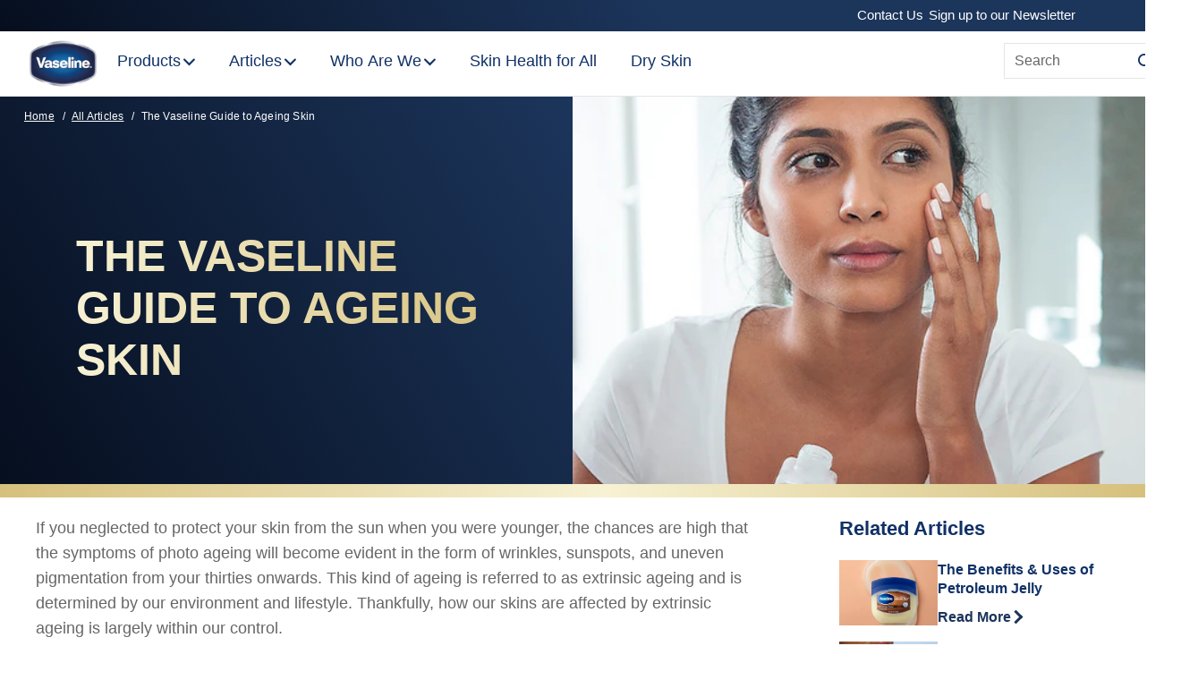

--- FILE ---
content_type: text/html; charset=UTF-8
request_url: https://www.vaseline.com/za/en/articles/skin-concern/the-vaseline-guide-to-ageing-skin.html
body_size: 74332
content:
<!doctype html>
<html lang="en-ZA"> 
 <head> 
  <meta charset="UTF-8"> 
  <meta http-equiv="X-UA-Compatible" content="IE=edge,chrome=1"> 
  <title>The Vaseline Guide to Ageing Skin | Unilever Vaseline®</title> 
  <meta name="description" content="It’s interesting to note that the signs of ageing are more visible on fair-skinned people than those with darker skin tones."> 
  <meta name="template" content="vaseline-blueprint-article-detail-template"> 
  <meta name="viewport" content="width=device-width, initial-scale=1.0"> 
  <meta http-equiv="content-language" content="en-ZA"> 
  <meta name="HandheldFriendly" content="True"> 
  <meta name="MobileOptimized" content="320"> 
  <meta property="og:title" content="The Vaseline Guide to Ageing Skin"> 
  <meta property="og:url" content="https://www.vaseline.com/za/en/articles/skin-concern/the-vaseline-guide-to-ageing-skin.html"> 
  <meta property="og:site_name" content="vaseline"> 
  <meta property="og:type" content="website"> 
  <meta property="og:description" content="It’s interesting to note that the signs of ageing are more visible on fair-skinned people than those with darker skin tones."> 
  <meta property="og:image" content="https://assets.unileversolutions.com/v1/1221426.jpg"> 
  <meta property="twitter:card" content="summary_large_image"> 
  <meta property="twitter:site_name" content="vaseline"> 
  <meta property="twitter:url" content="https://www.vaseline.com/za/en/articles/skin-concern/the-vaseline-guide-to-ageing-skin.html"> 
  <meta property="twitter:title" content="The Vaseline Guide to Ageing Skin"> 
  <meta property="twitter:image" content="https://assets.unileversolutions.com/v1/1221426.jpg"> 
  <meta property="twitter:description" content="It’s interesting to note that the signs of ageing are more visible on fair-skinned people than those with darker skin tones."> 
  <meta name="content-page-ref" content="CGwA1QHTUNR6kyy2LKUzVfLVgyrH5iXU9oLcQQSieHzoq6Ay_RQsS5XIFLMsCKlS1wZsATskfywRXxCGNxO6FcUaNVNAm7ENt39OepoaQaIYxEdS-UJcqgrQWr7bpSRY"/>
<link rel="canonical" href="https://www.vaseline.com/za/en/articles/skin-concern/the-vaseline-guide-to-ageing-skin.html"> 
  <link rel="alternate" title="The Vaseline Guide to Ageing Skin" hreflang="en-ZA" href="https://www.vaseline.com/za/en/articles/skin-concern/the-vaseline-guide-to-ageing-skin.html"> 
  <link rel="alternate" title="Articles" hreflang="x-default" href="https://www.vaseline.com/za/en/articles.html"> 
  <link rel="preconnect" href="https://fonts.gstatic.com" crossorigin> 
  <link rel="preload" as="script" href="https://cdn.cookielaw.org/consent/7d7b7992-5e35-4c3f-9e86-d314bfa2fc5e/OtAutoBlock.js" nonce="NTczMTM5"> 
  <script src="https://cdn.cookielaw.org/consent/7d7b7992-5e35-4c3f-9e86-d314bfa2fc5e/OtAutoBlock.js" nonce="NTczMTM5"></script> 
  <script nonce="NTczMTM5">
          // Options for the observer (which mutations to observe).
          const launchObserverConfig = {childList: true, subtree: true};

          // Callback function to execute when mutations are observed.
          const checkLaunchScript = (mutationList, observer) => {
              let launchElement = document.getElementById('launch');
              if (launchElement) {
                  launchElement.onload = () => {
                      // Load otSDKStub.js.

                      var e = document.createElement("button"), t = document.getElementsByTagName("BODY")[0].getAttribute("data-domainId"), o = document.getElementsByTagName("BODY")[0].getAttribute("data-runmode"), n = document.getElementsByTagName("BODY")[0].getAttribute("data-optOut"); t != null && -1 < t.indexOf("-test") && (t = t.substr(0, t.indexOf("-test"))), e.className = "ot-sdk-show-settings", e.innerHTML = "cookie preferences here",e.id = "ot-sdk-btn", document.body.appendChild(e),t ? ((otSDKStubScript = document.createElement("script")).setAttribute("src", "https://cdn.cookielaw.org/scripttemplates/otSDKStub.js"), "true" == o ? otSDKStubScript.setAttribute("data-domain-script", t) : otSDKStubScript.setAttribute("data-domain-script", t + "-test"), otSDKStubScript.setAttribute("data-document-language", "true"), document.head.appendChild(otSDKStubScript), otSDKStubScript = document.createElement("script"), n = "true" === n ? document.createTextNode(function launchscript() { var t; if (a(), t = otIniGrps, otDomainGrps = JSON.parse(JSON.stringify(Optanon.GetDomainData().Groups)), otDeletedGrpIds = function (t, e) { t = (t = t.split(",")).filter(Boolean), e = (e = e.split(",")).filter(Boolean); for (var o = [], n = 0; n < t.length; n++)e.indexOf(t[n]) <= -1 && o.push(t[n]); return o }(t, OnetrustActiveGroups), 0 != otDeletedGrpIds.length && 0 != otDomainGrps.length) for (var e = 0; e < otDomainGrps.length; e++) { if ("" != otDomainGrps[e].CustomGroupId && otDeletedGrpIds.includes(otDomainGrps[e].CustomGroupId)) for (var o = 0; o < otDomainGrps[e].Cookies.length; o++)i(otDomainGrps[e].Cookies[o].Name); if (0 != otDomainGrps[e].Hosts.length) for (o = 0; o < otDomainGrps[e].Hosts.length; o++)if (otDeletedGrpIds.includes(otDomainGrps[e].Hosts[o].HostId) && 0 != otDomainGrps[e].Hosts[o].Cookies.length) for (var n = 0; n < otDomainGrps[e].Hosts[o].Cookies.length; n++)i(otDomainGrps[e].Hosts[o].Cookies[n].Name) } function a() { OptanonWrapperCount = "", otIniGrps = OnetrustActiveGroups } function i(t) { var e = ".unileversolutions.com", o = window.location.hostname; document.cookie = t + "=; Max-Age=-99999999; Path=/;Domain=" + o, document.cookie = t + "=; Max-Age=-99999999; Path=/;Domain=" + e, document.cookie = t + "=; Max-Age=-99999999; Path=/;", localStorage.removeItem(t), pathArray = window.location.pathname.split("/"); for (var n, a = 0; a < pathArray.length; a++)pathArray[a] && (n = pathArray.slice(0, a + 1).join("/"), document.cookie = t + "=; Max-Age=-99999999; Path=" + n + ";Domain=" + o, document.cookie = t + "=; Max-Age=-99999999; Path=" + n + ";Domain=" + e, document.cookie = t + "=; Max-Age=-99999999; Path=" + n + ";", document.cookie = t + "=; Max-Age=-99999999; Path=" + n + "/;Domain=" + o, document.cookie = t + "=; Max-Age=-99999999; Path=" + n + "/;Domain=" + e, document.cookie = t + "=; Max-Age=-99999999; Path=" + n + "/;") } a() }.toString()) : document.createTextNode("function OptanonWrapper() { }"), otSDKStubScript.append(n), document.head.appendChild(otSDKStubScript), window.addEventListener("DOMContentLoaded", function () { var t = document.getElementsByClassName("footer-onetrust-cookie-config_link"); footerOnetrustElemLength = t.length, footerOnetrustElemLength = (footerOnetrustElemLength ? ((t = t[footerOnetrustElemLength - 1]).classList.remove("hidden"), t.appendChild(e)) : (e.id = "ot-sdk-btn", document.body.appendChild(e)), document.head), new MutationObserver(function (t) { t.forEach(function (t) { t && "childList" === t.type && t.addedNodes[0] && "www-widgetapi-script" === t.addedNodes[0].id && "text/plain" === t.addedNodes[0].getAttribute("type") && (t.addedNodes[0].setAttribute("ot-data-ignore", ""), t.addedNodes[0].setAttribute("type", "text/javascript"), t.addedNodes[0].src = t.addedNodes[0].src ? t.addedNodes[0].src.split("youtube.com").join("youtube-nocookie.com") : "") }) }).observe(footerOnetrustElemLength, { childList: !0 }) }), window.addEventListener("oneTrustButtonDisplay", function () { document.body.appendChild(e) })) : console.log("ONETRUST Status: Your Domain not found in One Trust Domain Scan List")

                  };
                  observer.disconnect();
              }
          };

          // Create an observer instance linked to the callback function.
          const launchObserver = new MutationObserver(checkLaunchScript);

          // Start observing the target node for configured mutations.
          launchObserver.observe(document, launchObserverConfig);
        </script> 
  <script type="text/partytown" nonce="NTczMTM5">
window.dataLayer = window.dataLayer || [];
function gtag(){dataLayer.push(arguments);}
gtag('js', new Date());
gtag('config', 'G-SHEMR842WB');
</script> 
  <script type="text/partytown" src="https://www.googletagmanager.com/gtag/js?id=G-SHEMR842WB" nonce="NTczMTM5"></script> 
  <link rel="preload" href="https://fonts.googleapis.com/icon?family=Material+Icons" as="style"> 
  <link rel="stylesheet" href="https://fonts.googleapis.com/icon?family=Material+Icons"> 
  <link rel="stylesheet" href="/etc.clientlibs/unilever/clientlibs/clientlib-base.lc-27d7eb7eaf184c602357ffa45aa62d3f-lc.min.css" type="text/css"> 
  <style data-scope="global">/* Version=4.24.0,Timestamp=2025-12-11T08:10:53.195Z */@charset "utf-8";html{-webkit-text-size-adjust:100%;line-height:1.15}body{margin:0}main{display:block}h1{font-size:2em;margin:0.67em 0}hr{box-sizing:content-box;height:0;overflow:visible}pre{font-family:monospace,monospace;font-size:1em}a{background-color:transparent}abbr[title]{border-bottom:none;text-decoration:underline;text-decoration:underline dotted}b,strong{font-weight:bolder}code,kbd,samp{font-family:monospace,monospace;font-size:1em}small{font-size:80%}sub,sup{font-size:75%;line-height:0;position:relative;vertical-align:baseline}sub{bottom:-0.25em}sup{top:-0.5em}img{border-style:none}button,input,optgroup,select,textarea{font-family:inherit;font-size:100%;line-height:1.15;margin:0}button,input{overflow:visible}button,select{text-transform:none}[type=button],[type=reset],[type=submit],button{-webkit-appearance:button}[type=button]::-moz-focus-inner,[type=reset]::-moz-focus-inner,[type=submit]::-moz-focus-inner,button::-moz-focus-inner{border-style:none;padding:0}[type=button]:-moz-focusring,[type=reset]:-moz-focusring,[type=submit]:-moz-focusring,button:-moz-focusring{outline:1px dotted ButtonText}fieldset{padding:0.35em 0.75em 0.625em}legend{box-sizing:border-box;color:inherit;display:table;max-width:100%;padding:0;white-space:normal}progress{vertical-align:baseline}textarea{overflow:auto}[type=checkbox],[type=radio]{box-sizing:border-box;padding:0}[type=number]::-webkit-inner-spin-button,[type=number]::-webkit-outer-spin-button{height:auto}[type=search]{-webkit-appearance:textfield;outline-offset:-2px}[type=search]::-webkit-search-decoration{-webkit-appearance:none}::-webkit-file-upload-button{-webkit-appearance:button;font:inherit}details{display:block}summary{display:list-item}[hidden],template{display:none}@-webkit-keyframes slideOut{to{opacity:1;-webkit-transform:translateY(1rem);transform:translateY(1rem)}0%{opacity:0;-webkit-transform:translateY(0rem);transform:translateY(0rem)}}@-webkit-keyframes slideInLeft{0%{-webkit-transform:translate3d(-100%,0,0);transform:translate3d(-100%,0,0);visibility:visible}to{-webkit-transform:translateZ(0);transform:translateZ(0)}}@-webkit-keyframes slideInRight{0%{-webkit-transform:translate3d(100%,0,0);transform:translate3d(100%,0,0);visibility:visible}to{-webkit-transform:translateZ(0);transform:translateZ(0)}}[dir=rtl] .button.back-to-top .cmp-button,[dir=rtl] .button.component-backToTopCta .cmp-button{left:1.5rem;right:unset}.button.close-button .cmp-button{color:#000;display:inline-block;font-size:3rem;left:80%;padding:10px;position:absolute;right:0;top:0}.button.close-button .cmp-button:after{content:"×"}.button.close-button .cmp-button:focus,.button.close-button .cmp-button:focus-visible{background:none;border-radius:0;outline:.2rem solid #2954ff;outline-offset:.2rem}.button.close-button .cmp-button:hover{background:none}.button.button-center{-webkit-box-pack:center;-ms-flex-pack:center;display:-webkit-box;display:-ms-flexbox;display:flex;justify-content:center}.button.test-vaseline-button-secondary .cmp-button{background-color:#fff;border:1px solid #de2727;border-radius:36px;color:#de2727;cursor:pointer;font-size:0.875rem;letter-spacing:0.0625rem;letter-spacing:0.1rem;line-height:1em;line-height:normal;margin:20px 0;min-width:auto;padding:22px 30px;text-align:center;text-transform:uppercase}@media only screen and (min-width:768px){.button.test-vaseline-button-secondary .cmp-button{font-size:1.375rem;min-width:196px;padding:18px 30px}}.button.test-vaseline-button-secondary .cmp-button:hover{background-color:#fff;border:1px solid #b83232;color:#b83232}.button.test-vaseline-button-secondary .cmp-button:focus,.button.test-vaseline-button-secondary .cmp-button:focus-visible{outline-color:#1c355b;outline-style:solid;outline-width:2px}@media only screen and (min-width:768px){.button.test-vaseline-button-secondary .cmp-button{font-size:0.875rem;line-height:1.25rem}}@media only screen and (max-width:767px){.button.test-vaseline-button-secondary .cmp-button{max-width:345px;min-width:unset;width:100%}}.button.white-bg-color{background-color:#fff;border:1px solid #de2727;border-radius:36px;color:#de2727;cursor:pointer;font-size:0.875rem;letter-spacing:0.0625rem;letter-spacing:0.1rem;line-height:1em;margin:0 auto;min-width:auto;padding:22px 30px;text-align:center;text-transform:uppercase}@media only screen and (min-width:768px){.button.white-bg-color{font-size:1.375rem;min-width:196px;padding:18px 30px}}.button.white-bg-color:hover{background-color:#fff;border:1px solid #b83232;color:#b83232}.button.white-bg-color:focus,.button.white-bg-color:focus-visible{outline-color:#1c355b;outline-style:solid;outline-width:2px}.button.test-vaseline-button-red-primary .cmp-button{-webkit-box-pack:center;-ms-flex-pack:center;background-color:#de2727;border:none;border-radius:36px;color:#fff;cursor:pointer;font-size:0.875rem;justify-content:center;letter-spacing:0.0625rem;letter-spacing:0.1rem;line-height:1em;line-height:normal;margin:20px 0;min-width:100%;padding:22px 30px;position:relative;text-align:center;text-transform:uppercase}@media only screen and (min-width:768px){.button.test-vaseline-button-red-primary .cmp-button{font-size:1.375rem;min-width:196px;padding:18px 30px}}.button.test-vaseline-button-red-primary .cmp-button:before{border:2px solid #fff;border-radius:36px;bottom:6px;content:"";left:6px;position:absolute;right:6px;top:6px}.button.test-vaseline-button-red-primary .cmp-button:hover{background-color:#b83232;color:#fff}.button.test-vaseline-button-red-primary .cmp-button:hover:before{border:2px solid #b83232;bottom:0px;left:0px;right:0px;top:0px}.button.test-vaseline-button-red-primary .cmp-button:focus,.button.test-vaseline-button-red-primary .cmp-button:focus-visible{outline-color:#1c355b;outline-style:solid;outline-width:2px}@media only screen and (min-width:768px){.button.test-vaseline-button-red-primary .cmp-button{font-size:0.875rem;line-height:1.25rem}}@media only screen and (max-width:767px){.button.test-vaseline-button-red-primary .cmp-button{max-width:345px;min-width:unset;width:100%}}.button>.cmp-button{-webkit-box-align:center;-ms-flex-align:center;-webkit-box-pack:center;-ms-flex-pack:center;align-items:center;background:#1c355b;border:none;border-radius:0;color:#fff;cursor:pointer;display:-webkit-inline-box;display:-ms-inline-flexbox;display:inline-flex;font-family:Open Sans,Arial,sans-serif;font-size:1rem;font-weight:700;height:50px;justify-content:center;line-height:1.375rem;margin:auto auto 10px;min-width:250px;padding:0 10px;position:relative;text-align:center;text-decoration:none;text-transform:uppercase;width:auto}.button>.cmp-button:hover:after{opacity:1;right:18%}.button>.cmp-button:before{content:"";display:inline-block;min-width:15px}.button>.cmp-button:after{content:"";font-size:0;height:8px;opacity:0;right:22%;-webkit-transform:rotate(45deg);transform:rotate(45deg);width:8px}.button>.cmp-button:hover{background:#1c355b;border:none;color:#fff}.button>.cmp-button:after{border-right:2px solid #fff;border-top:2px solid #fff}.button>.cmp-button:focus{background:#1c355b;border:none;outline:0.2rem solid #1c355b;outline-offset:0.2rem}.button.white-bg-cta-button>.cmp-button{-webkit-box-align:center;-ms-flex-align:center;-webkit-box-pack:center;-ms-flex-pack:center;align-items:center;background:#fff;border:none;border-radius:0;color:#103167;display:-webkit-inline-box;display:-ms-inline-flexbox;display:inline-flex;font-family:Open Sans,Arial,sans-serif;font-size:1rem;font-weight:700;height:50px;justify-content:center;line-height:1.375rem;margin:auto auto 10px;min-width:250px;padding:0 10px;position:relative;text-align:center;text-decoration:none;text-transform:uppercase;width:auto}.button.white-bg-cta-button>.cmp-button:hover:after{opacity:1;right:18%}.button.white-bg-cta-button>.cmp-button:before{content:"";display:inline-block;min-width:15px}.button.white-bg-cta-button>.cmp-button:after{content:"";font-size:0;height:8px;opacity:0;right:22%;-webkit-transform:rotate(45deg);transform:rotate(45deg);width:8px}.button.white-bg-cta-button>.cmp-button:hover{background:#fff;border:none;color:#103167}.button.white-bg-cta-button>.cmp-button:after{border-right:2px solid #103167;border-top:2px solid #103167}.button.back-to-top .cmp-button{background:#103167;border:1px solid #fff;border-radius:unset;bottom:25px;height:33px;min-width:33px;padding:0;right:25px;width:33px}.button.back-to-top .cmp-button:before{border:0;content:"";display:block;font-family:vaseline-icon;font-size:0.5rem;height:26px;line-height:1.2rem;margin-top:5px;padding-right:0;position:unset;width:33px}.button.back-to-top .cmp-button:after{display:none}.button.back-to-top .cmp-button:focus{outline:0}.button.back-to-top .cmp-button:hover{background-color:#103167}.button.back-to-top .cmp-button:hover:before{border:0}.button.back-to-top .cmp-button .cmp-button__text{font-size:0;line-height:0;width:0}html[lang=fr-CA] body #ot-sdk-btn.ot-sdk-show-settings{background-color:#77ddf5!important;color:#001e80!important}html[lang=fr-CA] body #ot-sdk-btn.ot-sdk-show-settings:hover{background-color:#001e80!important;color:#77ddf5!important}.globalnavigation--reader{clip:rect(1px,1px,1px,1px);border:0;-webkit-clip-path:inset(0 0 99.9% 99.9%);clip-path:inset(0 0 99.9% 99.9%);height:1px;overflow:hidden;padding:0;position:absolute;width:1px}.globalnavigation.is-collapse-menu:not(.active--transition),.globalnavigation[aria-hidden=true]{visibility:hidden}.globalnavigation.is-collapse-menu.active{visibility:visible}@media only screen and (max-width:767px){.globalnavigation:not(.active--transition){visibility:hidden}.globalnavigation.active{visibility:visible}.globalnavigation.globalnavigation--normal .cmp-globalnavigation__item--has-children.open-menu .cmp-globalnavigation__submenu .navigationlinks{width:100%}.globalnavigation.globalnavigation--normal .cmp-globalnavigation__item--has-children.open-menu .cmp-globalnavigation__submenu .button-global-nav-close{display:inline-block;position:absolute;right:2.4rem;top:1.7rem}}.globalnavigation.globalnavigation--normal .cmp-globalnavigation__submenu .navigation-v2-item-list-item.has-child.active-submenu>.navigation-v2-sub-list__body~.navigation-v2-sub-list__body{display:none}.globalnavigation.globalnavigation--normal .cmp-globalnavigation__submenu .navigation-v2-sub-list__body .navigation-il-heading{padding:0.8rem 2.6rem}.globalnavigation.globalnavigation--normal .cmp-globalnavigation__submenu .navigation-v2-sub-list__body .navigation-il-heading .navigation-si-list-item-url,.globalnavigation.globalnavigation--normal .cmp-globalnavigation__submenu .navigation-v2-sub-list__body .navigation-il-heading .navigation-v2-item-list-item-link__text{border:0}.globalnavigation.globalnavigation--normal .cmp-globalnavigation__submenu .ma-page_list .navigation-v2-sub-list__body{border-bottom:1px solid #fff}.globalnavigation.globalnavigation--normal .cmp-globalnavigation__submenu .ma-page_list .navigation-v2-item-list-item-link span{letter-spacing:0.1rem!important}.globalnavigation.globalnavigation--megamenu .list .navigation-il-heading,.globalnavigation.globalnavigation--megamenu .navigationlinks .navigation-il-heading{border-bottom:1px solid #fff}.spectrum-Site-mobileNav__container{display:none!important}.navigation-si-list .navigation-si-wrap.navigation-si-wrap-active{height:100%}[dir=rtl] .globalnavigation{overflow-x:hidden!important}@media only screen and (max-width:767px){[dir=rtl] .globalnavigation.globalnavigation--megamenu .cmp-globalnavigation__item .mainLink,[dir=rtl] .globalnavigation.globalnavigation--megamenu .cmp-globalnavigation__item a,[dir=rtl] .globalnavigation.globalnavigation--normal .cmp-globalnavigation__item .mainLink,[dir=rtl] .globalnavigation.globalnavigation--normal .cmp-globalnavigation__item a{text-align:right}[dir=rtl] .globalnavigation.globalnavigation--megamenu .cmp-globalnavigation__item .mainLink:after,[dir=rtl] .globalnavigation.globalnavigation--normal .cmp-globalnavigation__item .mainLink:after{content:"expand_less";left:1.5rem;right:unset}}[dir=rtl] .globalnavigation.globalnavigation--megamenu .cmp-globalnavigation__submenu,[dir=rtl] .globalnavigation.globalnavigation--normal .cmp-globalnavigation__submenu{overflow-x:hidden}[dir=rtl] .globalnavigation.globalnavigation--megamenu .cmp-globalnavigation__submenu .navigation-v2-item__body .navigation-v2-item-list-span__text,[dir=rtl] .globalnavigation.globalnavigation--normal .cmp-globalnavigation__submenu .navigation-v2-item__body .navigation-v2-item-list-span__text{text-align:right}[dir=rtl] .globalnavigation.globalnavigation--megamenu .cmp-globalnavigation__submenu .navigation-v2-item__body .navigation-v2-item-list-span__text:after,[dir=rtl] .globalnavigation.globalnavigation--normal .cmp-globalnavigation__submenu .navigation-v2-item__body .navigation-v2-item-list-span__text:after{content:"chevron_left";left:1.5rem;right:unset}[dir=rtl] .globalnavigation.globalnavigation--megamenu .cmp-globalnavigation__submenu .navigation-si-wrap,[dir=rtl] .globalnavigation.globalnavigation--normal .cmp-globalnavigation__submenu .navigation-si-wrap{display:none}[dir=rtl] .globalnavigation.globalnavigation--megamenu .cmp-globalnavigation__submenu .navigation-si-wrap.navigation-si-wrap-active,[dir=rtl] .globalnavigation.globalnavigation--normal .cmp-globalnavigation__submenu .navigation-si-wrap.navigation-si-wrap-active{display:block}[dir=rtl] .globalnavigation.globalnavigation--megamenu .cmp-teaser__description,[dir=rtl] .globalnavigation.globalnavigation--normal .cmp-teaser__description{text-align:right}.globalnavigation.globalnavigation--normal.tabs .globalnavigation--v2 .cmp-globalnavigation__item--has-children .cmp-tabs__tabpanel,.globalnavigation.globalnavigation--normal.tabs .globalnavigation--v2 .cmp-globalnavigation__item--has-children div[role=tabpanel]{visibility:hidden}.globalnavigation.globalnavigation--normal.tabs .globalnavigation--v2 .cmp-globalnavigation__item--has-children.open-menu .cmp-tabs__tabpanel,.globalnavigation.globalnavigation--normal.tabs .globalnavigation--v2 .cmp-globalnavigation__item--has-children.open-menu div[role=tabpanel]{display:block;visibility:visible}@media only screen and (max-width:768px){.globalnavigation .globalnavigation--v2 .cmp-globalnavigation__submenu .navigationlinks .button-global-nav-close,.globalnavigation.globalnavigation--v2 .cmp-globalnavigation__submenu .navigationlinks .button-global-nav-close{display:none}}.globalnavigation.globalnavigation--megamenu .globalnavigation--v2.cmp-globalnavigation .button-global-nav-close .cmp-button:focus:not(:focus-visible),.globalnavigation.globalnavigation--normal .globalnavigation--v2.cmp-globalnavigation .button-global-nav-close .cmp-button:focus:not(:focus-visible){outline:2px solid #436eff}@media (pointer:coarse) and (max-width:767px){.cmp-experiencefragment--header .searchbar-button button:active,.cmp-experiencefragment--header .searchbar-button button:focus,.cmp-experiencefragment--header .searchbar-button button:focus-visible,.cmp-experiencefragment--header .searchbar-button button:hover{outline:none}}@media only screen and (max-width:768px){.globalnavigation.globalnavigation--megamenu,.globalnavigation.globalnavigation--normal{z-index:10011}}.visibility-scroll-hidden{visibility:hidden}@media only screen and (min-width:992px){body.active-menu{overflow:visible;position:relative}}.cmp-experiencefragment--header .button-header-nav{left:6px;position:fixed;right:auto;top:0px;-webkit-transform:none;transform:none;z-index:3}.cmp-experiencefragment--header .button-header-nav.button{display:block}@media only screen and (min-width:992px){.cmp-experiencefragment--header .button-header-nav.button{display:none}}@media only screen and (max-width:991px){.cmp-experiencefragment--header .button-header-nav.menu-close{display:none}}.cmp-experiencefragment--header .button-header-nav .cmp-button{background:none;height:24px;min-width:100px;width:auto}.cmp-experiencefragment--header .button-header-nav .cmp-button:before{top:18px}.cmp-experiencefragment--header .button-header-nav .cmp-button .cmp-button__icon{font-size:0;top:24px}.cmp-experiencefragment--header .button-header-nav .cmp-button:after{border:none;opacity:1;top:30px;-webkit-transform:none;transform:none}.cmp-experiencefragment--header .button-header-nav .cmp-button .cmp-button__text{color:#fff;font-size:.875rem;line-height:1.125rem;margin-bottom:-5px;margin-left:15px;position:unset;text-align:center;text-transform:capitalize}@media only screen and (min-width:992px){.cmp-experiencefragment--header .button-header-nav .cmp-button .cmp-button__text{font-size:1rem;line-height:1.375rem}}.cmp-experiencefragment--header .button-header-nav .cmp-button:hover{outline:none}.cmp-experiencefragment--header .button-header-nav .cmp-button:focus,.cmp-experiencefragment--header .button-header-nav .cmp-button:focus-visible{outline-offset:-2px}.cmp-experiencefragment--header .primary-nav{z-index:2}.cmp-experiencefragment--header .primary-nav .tabimage{padding:2px}.cmp-experiencefragment--header .primary-nav .globalnavigation.globalnavigation--normal{background:#fff;background-position:90% bottom;bottom:0;max-width:none;overflow:hidden;position:fixed;right:0;top:0;-webkit-transform:translate(100%);transform:translate(100%);-webkit-transition:all 0.5s ease;transition:all 0.5s ease;width:100%;z-index:1000}@media only screen and (min-width:992px){.cmp-experiencefragment--header .primary-nav .globalnavigation.globalnavigation--normal{-webkit-box-flex:1;background:transparent;bottom:auto;-ms-flex:1;flex:1;left:auto;margin:initial;max-width:none;overflow:visible;position:relative;top:auto;-webkit-transform:none;transform:none;width:auto;z-index:auto}}.cmp-experiencefragment--header .primary-nav .globalnavigation.globalnavigation--normal.active{background:#fff;background-position:75% bottom;background-repeat:no-repeat;bottom:0;max-width:none;overflow:hidden;overflow:auto;padding-bottom:90px;position:fixed;right:0;top:0;-webkit-transform:translate(100%);transform:translate(100%);-webkit-transform:translate(0);transform:translate(0);width:100%;z-index:1000}.cmp-experiencefragment--header .primary-nav .globalnavigation.globalnavigation--normal .cmp-globalnavigation__group{display:block}@media only screen and (min-width:992px){.cmp-experiencefragment--header .primary-nav .globalnavigation.globalnavigation--normal .cmp-globalnavigation__group{-webkit-box-pack:start;-ms-flex-pack:start;display:-webkit-box;display:-ms-flexbox;display:flex;-ms-flex-wrap:wrap;flex-wrap:wrap;gap:5px;justify-content:flex-start;padding-top:0}}.cmp-experiencefragment--header .primary-nav .globalnavigation.globalnavigation--normal .cmp-globalnavigation__item{color:#000;font-size:1.25rem;line-height:1.75rem}@media only screen and (min-width:992px){.cmp-experiencefragment--header .primary-nav .globalnavigation.globalnavigation--normal .cmp-globalnavigation__item{margin:0 19px;position:relative}}@media only screen and (max-width:991px){.cmp-experiencefragment--header .primary-nav .globalnavigation.globalnavigation--normal .cmp-globalnavigation__item{border-bottom:1px solid #e5e5e5}}@media only screen and (min-width:992px){.cmp-experiencefragment--header .primary-nav .globalnavigation.globalnavigation--normal .cmp-globalnavigation__item:first-child{margin-left:11px}}@media only screen and (min-width:1400px){.cmp-experiencefragment--header .primary-nav .globalnavigation.globalnavigation--normal .cmp-globalnavigation__item:first-child{margin-left:82px}}.cmp-experiencefragment--header .primary-nav .globalnavigation.globalnavigation--normal .cmp-globalnavigation__item:last-child{-webkit-box-align:center;-ms-flex-align:center;align-items:center;display:-webkit-box;display:-ms-flexbox;display:flex}.cmp-experiencefragment--header .primary-nav .globalnavigation.globalnavigation--normal .cmp-globalnavigation__item:last-child:before{color:#103167;content:"";display:none;font-size:1rem;line-height:1rem;padding-right:3px}@media only screen and (min-width:992px){.cmp-experiencefragment--header .primary-nav .globalnavigation.globalnavigation--normal .cmp-globalnavigation__item:last-child:before{display:block}}.cmp-experiencefragment--header .primary-nav .globalnavigation.globalnavigation--normal .cmp-globalnavigation__item button{cursor:pointer;min-height:100%}.cmp-experiencefragment--header .primary-nav .globalnavigation.globalnavigation--normal .cmp-globalnavigation__item a,.cmp-experiencefragment--header .primary-nav .globalnavigation.globalnavigation--normal .cmp-globalnavigation__item button{border-bottom:none;-webkit-box-sizing:border-box;box-sizing:border-box;color:#103167;font-size:1rem;font-weight:400;letter-spacing:.02187rem;letter-spacing:0;line-height:1.375rem;margin:0;min-width:100%;opacity:0.5;opacity:1;padding:14px 20px;width:100%}@media only screen and (min-width:992px){.cmp-experiencefragment--header .primary-nav .globalnavigation.globalnavigation--normal .cmp-globalnavigation__item a,.cmp-experiencefragment--header .primary-nav .globalnavigation.globalnavigation--normal .cmp-globalnavigation__item button{display:-webkit-box;display:-ms-flexbox;display:flex;font-size:1.125rem;font-weight:600;line-height:1.5rem;min-width:auto;padding:21px 0px;position:relative}.cmp-experiencefragment--header .primary-nav .globalnavigation.globalnavigation--normal .cmp-globalnavigation__item a:before,.cmp-experiencefragment--header .primary-nav .globalnavigation.globalnavigation--normal .cmp-globalnavigation__item button:before{background:linear-gradient(60deg,#060e1e,#1c355b 58%);bottom:0;content:"";display:block;height:4px;left:0;position:absolute;-webkit-transition:all 0.3s ease;transition:all 0.3s ease;width:0px}.cmp-experiencefragment--header .primary-nav .globalnavigation.globalnavigation--normal .cmp-globalnavigation__item a:hover,.cmp-experiencefragment--header .primary-nav .globalnavigation.globalnavigation--normal .cmp-globalnavigation__item button:hover{color:#103167}.cmp-experiencefragment--header .primary-nav .globalnavigation.globalnavigation--normal .cmp-globalnavigation__item a:hover:before,.cmp-experiencefragment--header .primary-nav .globalnavigation.globalnavigation--normal .cmp-globalnavigation__item button:hover:before{left:0;width:100%}}.cmp-experiencefragment--header .primary-nav .globalnavigation.globalnavigation--normal .cmp-globalnavigation__item .navigation-il-heading{border-bottom:1px solid #e5e5e5;-webkit-box-sizing:border-box;box-sizing:border-box;margin:0;min-width:100%;padding:14px 24px;text-decoration:none;text-transform:capitalize;width:100%}.cmp-experiencefragment--header .primary-nav .globalnavigation.globalnavigation--normal .cmp-globalnavigation__item .navigation-il-heading .navigation-v2-item-list-item-link__text{color:#666;font-size:1.125rem;font-weight:700;line-height:1.5rem}@media only screen and (min-width:992px){.cmp-experiencefragment--header .primary-nav .globalnavigation.globalnavigation--normal .cmp-globalnavigation__item .navigation-il-heading .navigation-v2-item-list-item-link__text{font-size:1rem;padding:7px 10px}.cmp-experiencefragment--header .primary-nav .globalnavigation.globalnavigation--normal .cmp-globalnavigation__item .navigation-il-heading{border-bottom:none;padding:0}}.cmp-experiencefragment--header .primary-nav .globalnavigation.globalnavigation--normal .cmp-globalnavigation__item.cmp-globalnavigation__item--has-children.open-menu>button{color:#103167}.cmp-experiencefragment--header .primary-nav .globalnavigation.globalnavigation--normal .cmp-globalnavigation__item.cmp-globalnavigation__item--has-children.open-menu>button:before{left:0;width:100%}.cmp-experiencefragment--header .primary-nav .globalnavigation.globalnavigation--normal .cmp-globalnavigation__item.cmp-globalnavigation__item--has-children.open-menu>button:after{margin-top:8px;-webkit-transform:rotate(-180deg);transform:rotate(-180deg)}@media only screen and (min-width:992px){.cmp-experiencefragment--header .primary-nav .globalnavigation.globalnavigation--normal .cmp-globalnavigation__item.cmp-globalnavigation__item--has-children.open-menu>div .cmp-globalnavigation__submenu{-webkit-animation-duration:0.3s;animation-duration:0.3s;-webkit-animation-fill-mode:both;animation-fill-mode:both;-webkit-animation-name:slideOut;animation-name:slideOut;display:block!important;height:auto;overflow-y:auto;position:fixed;top:49px!important;width:100%}.cmp-experiencefragment--header .primary-nav .globalnavigation.globalnavigation--normal .cmp-globalnavigation__item.cmp-globalnavigation__item--has-children.open-menu>div .cmp-globalnavigation__submenu.sub-with-sec-nav{top:85px!important}}.cmp-experiencefragment--header .primary-nav .globalnavigation.globalnavigation--normal .cmp-globalnavigation__item.cmp-globalnavigation__item--has-children.open-menu>div .cmp-globalnavigation__submenu .navigation-v2-item__body{background-color:transparent;height:100vh;min-height:unset;overflow:hidden}.cmp-experiencefragment--header .primary-nav .globalnavigation.globalnavigation--normal .cmp-globalnavigation__item.cmp-globalnavigation__item--has-children.open-menu>div .cmp-globalnavigation__submenu .navigation-v2-item__body .global-navigation-simple-link,.cmp-experiencefragment--header .primary-nav .globalnavigation.globalnavigation--normal .cmp-globalnavigation__item.cmp-globalnavigation__item--has-children.open-menu>div .cmp-globalnavigation__submenu .navigation-v2-item__body .navigation-main-link-ul,.cmp-experiencefragment--header .primary-nav .globalnavigation.globalnavigation--normal .cmp-globalnavigation__item.cmp-globalnavigation__item--has-children.open-menu>div .cmp-globalnavigation__submenu .navigation-v2-item__body .navigation-v2-item-parent-link{display:none}@media (max-width:991px){.cmp-experiencefragment--header .primary-nav .globalnavigation.globalnavigation--normal .cmp-globalnavigation__item.cmp-globalnavigation__item--has-children.open-menu>div .cmp-globalnavigation__submenu .navigation-v2-item__body .navigation-v2-item-list__group{height:100%;min-height:100vh}}@media only screen and (max-width:991px){.cmp-experiencefragment--header .primary-nav .globalnavigation.globalnavigation--normal .cmp-globalnavigation__item.cmp-globalnavigation__item--has-children.open-menu>div .cmp-globalnavigation__submenu .navigationlinks .navigation-si-wrap-active,.cmp-experiencefragment--header .primary-nav .globalnavigation.globalnavigation--normal .cmp-globalnavigation__item.cmp-globalnavigation__item--has-children.open-menu>div .cmp-globalnavigation__submenu .navigationlinks .navigation-v2-item-list__group{-webkit-animation-duration:0.5s;animation-duration:0.5s;-webkit-animation-fill-mode:both;animation-fill-mode:both;-webkit-animation-name:slideInRight;animation-name:slideInRight;padding:0 0 15px}.cmp-experiencefragment--header .primary-nav .globalnavigation.globalnavigation--normal .cmp-globalnavigation__item.cmp-globalnavigation__item--has-children.open-menu>div .cmp-globalnavigation__submenu .cmp-button{-webkit-animation-duration:0.5s;animation-duration:0.5s;-webkit-animation-fill-mode:both;animation-fill-mode:both;-webkit-animation-name:slideInRight;animation-name:slideInRight;background:none;color:#fff;direction:ltr;display:-webkit-box;display:-ms-flexbox;display:flex;min-width:auto;padding:0;width:auto}.cmp-experiencefragment--header .primary-nav .globalnavigation.globalnavigation--normal .cmp-globalnavigation__item.cmp-globalnavigation__item--has-children.open-menu>div .cmp-globalnavigation__submenu .cmp-button:before{background:none;color:#fff;content:"\E902";display:block;-webkit-filter:none;filter:none;font-size:.9375rem;height:22px;margin:15px 10px 15px 20px;padding:0px;width:16px}.cmp-experiencefragment--header .primary-nav .globalnavigation.globalnavigation--normal .cmp-globalnavigation__item.cmp-globalnavigation__item--has-children.open-menu>div .cmp-globalnavigation__submenu .cmp-button .cmp-button__icon{display:none}.cmp-experiencefragment--header .primary-nav .globalnavigation.globalnavigation--normal .cmp-globalnavigation__item.cmp-globalnavigation__item--has-children.open-menu>div .cmp-globalnavigation__submenu .cmp-button .cmp-button__text{color:#fff;font-size:.875rem;line-height:1.125rem}}@media only screen and (max-width:991px) and (min-width:992px){.cmp-experiencefragment--header .primary-nav .globalnavigation.globalnavigation--normal .cmp-globalnavigation__item.cmp-globalnavigation__item--has-children.open-menu>div .cmp-globalnavigation__submenu .cmp-button .cmp-button__text{font-size:1rem;line-height:1.375rem}}@media only screen and (max-width:991px){.cmp-experiencefragment--header .primary-nav .globalnavigation.globalnavigation--normal .cmp-globalnavigation__item.cmp-globalnavigation__item--has-children.open-menu>div .cmp-globalnavigation__submenu .cmp-button:hover{outline:none}.cmp-experiencefragment--header .primary-nav .globalnavigation.globalnavigation--normal .cmp-globalnavigation__item.cmp-globalnavigation__item--has-children.open-menu>div .cmp-globalnavigation__submenu .cmp-button:focus,.cmp-experiencefragment--header .primary-nav .globalnavigation.globalnavigation--normal .cmp-globalnavigation__item.cmp-globalnavigation__item--has-children.open-menu>div .cmp-globalnavigation__submenu .cmp-button:focus-visible{outline:2px solid #de2727;outline-offset:-2px}.cmp-experiencefragment--header .primary-nav .globalnavigation.globalnavigation--normal .cmp-globalnavigation__item.cmp-globalnavigation__item--has-children.open-menu>div .cmp-globalnavigation__submenu .cmp-button:before{content:"\E900";-webkit-transform:rotate(180deg);transform:rotate(180deg)}}.cmp-experiencefragment--header .primary-nav .globalnavigation.globalnavigation--normal .cmp-globalnavigation__item.cmp-globalnavigation__item--has-children.open-menu>div .cmp-globalnavigation__submenu .button-back-nav{background:linear-gradient(60deg,#060e1e,#1c355b 58%)}.cmp-experiencefragment--header .primary-nav .globalnavigation.globalnavigation--normal .cmp-globalnavigation__item.cmp-globalnavigation__item--has-children.open-menu>div .cmp-globalnavigation__submenu .button-back-nav button:after{display:none}.cmp-experiencefragment--header .primary-nav .globalnavigation.globalnavigation--normal .cmp-globalnavigation__item.cmp-globalnavigation__item--has-children.open-menu>div .cmp-globalnavigation__submenu .navigation-button__wrapper .button-back-nav{background:none}@media only screen and (min-width:992px){.cmp-experiencefragment--header .primary-nav .globalnavigation.globalnavigation--normal .cmp-globalnavigation__item.cmp-globalnavigation__item--has-children.open-menu>div .cmp-globalnavigation__submenu .navigation-button__wrapper .button-back-nav{display:none}}.cmp-experiencefragment--header .primary-nav .globalnavigation.globalnavigation--normal .cmp-globalnavigation__item.cmp-globalnavigation__item--has-children button:after{background:none;color:#103167;content:"";display:inline-block;-webkit-filter:unset;filter:unset;font-size:.625rem;font-weight:400;line-height:.625rem;margin-left:3px;position:absolute;right:10px;-webkit-transform:rotate(-90deg);transform:rotate(-90deg)}@media only screen and (min-width:992px){.cmp-experiencefragment--header .primary-nav .globalnavigation.globalnavigation--normal .cmp-globalnavigation__item.cmp-globalnavigation__item--has-children button:after{font-size:.5rem;margin-top:9px;position:unset;top:50%;-webkit-transform:none;transform:none}}.cmp-experiencefragment--header .primary-nav .globalnavigation.globalnavigation--normal .cmp-globalnavigation__item .cmp-globalnavigation__submenu{background:#fff;background-position:75% bottom;background-repeat:no-repeat;min-width:11rem;padding:0;width:unset;z-index:1}@media only screen and (min-width:992px){.cmp-experiencefragment--header .primary-nav .globalnavigation.globalnavigation--normal .cmp-globalnavigation__item .cmp-globalnavigation__submenu{background:#fff;border:1px solid #e5e5e5;-webkit-box-shadow:inset 0 7px 12px rgba(0,0,0,.05);box-shadow:inset 0 7px 12px rgba(0,0,0,.05)}.cmp-experiencefragment--header .primary-nav .globalnavigation.globalnavigation--normal .cmp-globalnavigation__item .cmp-globalnavigation__submenu>.cmp-container{display:-webkit-box;display:-ms-flexbox;display:flex;padding:30px 0}}@media only screen and (max-width:991px){.cmp-experiencefragment--header .primary-nav .globalnavigation.globalnavigation--normal .cmp-globalnavigation__item .cmp-globalnavigation__submenu>.cmp-container{padding:0}}.cmp-experiencefragment--header .primary-nav .globalnavigation.globalnavigation--normal .cmp-globalnavigation__item .cmp-globalnavigation__submenu .ma-page_list .navigation-v2-item__body{background-color:transparent;min-width:100vw;width:100%}@media only screen and (min-width:992px){.cmp-experiencefragment--header .primary-nav .globalnavigation.globalnavigation--normal .cmp-globalnavigation__item .cmp-globalnavigation__submenu .ma-page_list .navigation-v2-item__body{background-color:#fff;min-width:unset}}.cmp-experiencefragment--header .primary-nav .globalnavigation.globalnavigation--normal .cmp-globalnavigation__item .cmp-globalnavigation__submenu .navigationlinks{width:100%}@media only screen and (min-width:992px){.cmp-experiencefragment--header .primary-nav .globalnavigation.globalnavigation--normal .cmp-globalnavigation__item .cmp-globalnavigation__submenu .navigationlinks.two-column-navigation .navigation-v2-item-list__group .navigation-v2-item-list-item .navigation-v2-sub-list__group{-webkit-column-count:2;-moz-column-count:2;column-count:2;gap:0}}.cmp-experiencefragment--header .primary-nav .globalnavigation.globalnavigation--normal .cmp-globalnavigation__item .cmp-globalnavigation__submenu .navigationlinks .navigation-v2-item-list__group{background:#fff;list-style:none;padding:15px 0}@media only screen and (min-width:992px){.cmp-experiencefragment--header .primary-nav .globalnavigation.globalnavigation--normal .cmp-globalnavigation__item .cmp-globalnavigation__submenu .navigationlinks .navigation-v2-item-list__group{display:-webkit-box;display:-ms-flexbox;display:flex;gap:20px;padding:15px 10px}.cmp-experiencefragment--header .primary-nav .globalnavigation.globalnavigation--normal .cmp-globalnavigation__item .cmp-globalnavigation__submenu .navigationlinks .navigation-v2-item-list__group .navigation-v2-item-list-item{width:100%}}@media only screen and (min-width:992px) and (min-width:992px){.cmp-experiencefragment--header .primary-nav .globalnavigation.globalnavigation--normal .cmp-globalnavigation__item .cmp-globalnavigation__submenu .navigationlinks .navigation-v2-item-list__group .navigation-v2-item-list-item{-webkit-box-flex:0;-ms-flex:0 0 19%;flex:0 0 19%}}.cmp-experiencefragment--header .primary-nav .globalnavigation.globalnavigation--normal .cmp-globalnavigation__item .cmp-globalnavigation__submenu .navigationlinks .navigation-v2-item-list__group .navigation-v2-sub-list__body{background:#fff;padding:0}@media only screen and (max-width:991px){.cmp-experiencefragment--header .primary-nav .globalnavigation.globalnavigation--normal .cmp-globalnavigation__item .cmp-globalnavigation__submenu .navigationlinks .navigation-v2-item-list__group .navigation-v2-sub-list__body{top:-50px}}.cmp-experiencefragment--header .primary-nav .globalnavigation.globalnavigation--normal .cmp-globalnavigation__item .cmp-globalnavigation__submenu .navigationlinks .navigation-v2-item-list__group .navigation-v2-item-list-item:nth-child(2) .navigation-v2-sub-list__group{border-bottom:none;-webkit-box-sizing:border-box;box-sizing:border-box;margin-top:0;min-width:100%;padding:2px 0;width:100%}.cmp-experiencefragment--header .primary-nav .globalnavigation.globalnavigation--normal .cmp-globalnavigation__item .cmp-globalnavigation__submenu .navigationlinks .navigation-v2-item-list__group .navigation-v2-item-list-item:nth-child(2) .navigation-v2-sub-list__group .navigation-v2-item-list-item-link{padding:10px 0;width:100%}.cmp-experiencefragment--header .primary-nav .globalnavigation.globalnavigation--normal .cmp-globalnavigation__item .cmp-globalnavigation__submenu .navigationlinks .navigation-v2-item-list__group .navigation-v2-item-list-item:nth-child(2) .navigation-v2-sub-list__group .navigation-v2-item-list-item-link .navigation-v2-item-list-item-link__text{color:#103167;font-size:1rem;letter-spacing:0!important;line-height:1.5rem;text-decoration:none}@media only screen and (min-width:992px){.cmp-experiencefragment--header .primary-nav .globalnavigation.globalnavigation--normal .cmp-globalnavigation__item .cmp-globalnavigation__submenu .navigationlinks .navigation-v2-item-list__group .navigation-v2-item-list-item:nth-child(2) .navigation-v2-sub-list__group .navigation-v2-item-list-item-link .navigation-v2-item-list-item-link__text{color:#666}.cmp-experiencefragment--header .primary-nav .globalnavigation.globalnavigation--normal .cmp-globalnavigation__item .cmp-globalnavigation__submenu .navigationlinks .navigation-v2-item-list__group .navigation-v2-item-list-item:nth-child(2) .navigation-v2-sub-list__group .navigation-v2-item-list-item-link .navigation-v2-item-list-item-link__text:hover{color:#1c355b}.cmp-experiencefragment--header .primary-nav .globalnavigation.globalnavigation--normal .cmp-globalnavigation__item .cmp-globalnavigation__submenu .navigationlinks .navigation-v2-item-list__group .navigation-v2-item-list-item:nth-child(2) .navigation-v2-sub-list__group .navigation-v2-item-list-item-link .navigation-v2-item-list-item-link__text:after{border-right:2px solid #1c355b;border-top:2px solid #1c355b;content:"";display:inline-block;-webkit-filter:unset;filter:unset;height:8px;margin-left:-13px;margin-right:3px;margin-top:3px;opacity:0;-webkit-transform:rotate(45deg);transform:rotate(45deg);-webkit-transition:all 0.3s linear 0s;transition:all 0.3s linear 0s;width:8px}.cmp-experiencefragment--header .primary-nav .globalnavigation.globalnavigation--normal .cmp-globalnavigation__item .cmp-globalnavigation__submenu .navigationlinks .navigation-v2-item-list__group .navigation-v2-item-list-item:nth-child(2) .navigation-v2-sub-list__group .navigation-v2-item-list-item-link .navigation-v2-item-list-item-link__text:hover:after{margin-left:0;opacity:1}}.cmp-experiencefragment--header .primary-nav .globalnavigation.globalnavigation--normal .cmp-globalnavigation__item .cmp-globalnavigation__submenu .navigationlinks .navigation-v2-item-list__group .navigation-v2-item-list-item .navigation-v2-item-list-item-link{border-bottom:1px solid #e5e5e5;padding:14px 24px!important;text-decoration:none}.cmp-experiencefragment--header .primary-nav .globalnavigation.globalnavigation--normal .cmp-globalnavigation__item .cmp-globalnavigation__submenu .navigationlinks .navigation-v2-item-list__group .navigation-v2-item-list-item .navigation-v2-item-list-item-link:hover{text-decoration:none}@media only screen and (min-width:992px){.cmp-experiencefragment--header .primary-nav .globalnavigation.globalnavigation--normal .cmp-globalnavigation__item .cmp-globalnavigation__submenu .navigationlinks .navigation-v2-item-list__group .navigation-v2-item-list-item .navigation-v2-item-list-item-link:hover{position:relative}.cmp-experiencefragment--header .primary-nav .globalnavigation.globalnavigation--normal .cmp-globalnavigation__item .cmp-globalnavigation__submenu .navigationlinks .navigation-v2-item-list__group .navigation-v2-item-list-item .navigation-v2-item-list-item-link:hover:before{background:linear-gradient(60deg,#060e1e,#1c355b 58%);bottom:0;content:"";display:block;height:4px;left:0;position:absolute;-webkit-transition:all 0.3s ease;transition:all 0.3s ease;width:0px}.cmp-experiencefragment--header .primary-nav .globalnavigation.globalnavigation--normal .cmp-globalnavigation__item .cmp-globalnavigation__submenu .navigationlinks .navigation-v2-item-list__group .navigation-v2-item-list-item .navigation-v2-item-list-item-link:hover:hover{color:#103167}.cmp-experiencefragment--header .primary-nav .globalnavigation.globalnavigation--normal .cmp-globalnavigation__item .cmp-globalnavigation__submenu .navigationlinks .navigation-v2-item-list__group .navigation-v2-item-list-item .navigation-v2-item-list-item-link:hover:hover:before{left:0;width:100%}}.cmp-experiencefragment--header .primary-nav .globalnavigation.globalnavigation--normal .cmp-globalnavigation__item .cmp-globalnavigation__submenu .navigationlinks .navigation-v2-item-list__group .navigation-v2-item-list-item .navigation-v2-item-list-item-link:before{display:none}@media only screen and (min-width:992px){.cmp-experiencefragment--header .primary-nav .globalnavigation.globalnavigation--normal .cmp-globalnavigation__item .cmp-globalnavigation__submenu .navigationlinks .navigation-v2-item-list__group .navigation-v2-item-list-item .navigation-v2-item-list-item-link{border-bottom:none;margin-bottom:10px;min-width:-webkit-fit-content;min-width:-moz-fit-content;min-width:fit-content;padding:7px 10px!important}.cmp-experiencefragment--header .primary-nav .globalnavigation.globalnavigation--normal .cmp-globalnavigation__item .cmp-globalnavigation__submenu .navigationlinks .navigation-v2-item-list__group .navigation-v2-item-list-item .navigation-v2-item-list-item-link:hover:before{display:none}}.cmp-experiencefragment--header .primary-nav .globalnavigation.globalnavigation--normal .cmp-globalnavigation__item .cmp-globalnavigation__submenu .navigationlinks .navigation-v2-item-list__group .navigation-v2-item-list-item .navigation-v2-item-list-item-link .navigation-v2-item-list-item-link__text{color:#103167;font-size:1rem;letter-spacing:0!important;line-height:1.5rem;text-decoration:none}@media only screen and (min-width:992px){.cmp-experiencefragment--header .primary-nav .globalnavigation.globalnavigation--normal .cmp-globalnavigation__item .cmp-globalnavigation__submenu .navigationlinks .navigation-v2-item-list__group .navigation-v2-item-list-item .navigation-v2-item-list-item-link .navigation-v2-item-list-item-link__text{color:#666}.cmp-experiencefragment--header .primary-nav .globalnavigation.globalnavigation--normal .cmp-globalnavigation__item .cmp-globalnavigation__submenu .navigationlinks .navigation-v2-item-list__group .navigation-v2-item-list-item .navigation-v2-item-list-item-link .navigation-v2-item-list-item-link__text:hover{color:#1c355b}.cmp-experiencefragment--header .primary-nav .globalnavigation.globalnavigation--normal .cmp-globalnavigation__item .cmp-globalnavigation__submenu .navigationlinks .navigation-v2-item-list__group .navigation-v2-item-list-item .navigation-v2-item-list-item-link .navigation-v2-item-list-item-link__text:after{border-right:2px solid #1c355b;border-top:2px solid #1c355b;content:"";display:inline-block;-webkit-filter:unset;filter:unset;height:8px;margin-left:-13px;margin-right:3px;margin-top:3px;opacity:0;-webkit-transform:rotate(45deg);transform:rotate(45deg);-webkit-transition:all 0.3s linear 0s;transition:all 0.3s linear 0s;width:8px}.cmp-experiencefragment--header .primary-nav .globalnavigation.globalnavigation--normal .cmp-globalnavigation__item .cmp-globalnavigation__submenu .navigationlinks .navigation-v2-item-list__group .navigation-v2-item-list-item .navigation-v2-item-list-item-link .navigation-v2-item-list-item-link__text:hover:after{margin-left:0;opacity:1}}.cmp-experiencefragment--header .primary-nav .globalnavigation.globalnavigation--normal .cmp-globalnavigation__item .cmp-globalnavigation__submenu .navigationlinks .navigation-v2-item-list__group .navigation-v2-item-list-item .navigation-v2-item-list-item.__group-text{color:#103167;font-size:1rem;letter-spacing:0!important;line-height:1.5rem;text-decoration:none}@media only screen and (min-width:992px){.cmp-experiencefragment--header .primary-nav .globalnavigation.globalnavigation--normal .cmp-globalnavigation__item .cmp-globalnavigation__submenu .navigationlinks .navigation-v2-item-list__group .navigation-v2-item-list-item .navigation-v2-item-list-item.__group-text{color:#666}.cmp-experiencefragment--header .primary-nav .globalnavigation.globalnavigation--normal .cmp-globalnavigation__item .cmp-globalnavigation__submenu .navigationlinks .navigation-v2-item-list__group .navigation-v2-item-list-item .navigation-v2-item-list-item.__group-text:hover{color:#1c355b}.cmp-experiencefragment--header .primary-nav .globalnavigation.globalnavigation--normal .cmp-globalnavigation__item .cmp-globalnavigation__submenu .navigationlinks .navigation-v2-item-list__group .navigation-v2-item-list-item .navigation-v2-item-list-item.__group-text:after{border-right:2px solid #1c355b;border-top:2px solid #1c355b;content:"";display:inline-block;-webkit-filter:unset;filter:unset;height:8px;margin-left:-13px;margin-right:3px;margin-top:3px;opacity:0;-webkit-transform:rotate(45deg);transform:rotate(45deg);-webkit-transition:all 0.3s linear 0s;transition:all 0.3s linear 0s;width:8px}.cmp-experiencefragment--header .primary-nav .globalnavigation.globalnavigation--normal .cmp-globalnavigation__item .cmp-globalnavigation__submenu .navigationlinks .navigation-v2-item-list__group .navigation-v2-item-list-item .navigation-v2-item-list-item.__group-text:hover:after{margin-left:0;opacity:1}}.cmp-experiencefragment--header .primary-nav .globalnavigation.globalnavigation--normal .cmp-globalnavigation__item .cmp-globalnavigation__submenu .navigationlinks .navigation-v2-item-list__group .navigation-v2-item-list-item .navigation-v2-item-list-item.__group-text:after{background:none;color:#103167;content:"";display:inline-block;-webkit-filter:unset;filter:unset;font-size:.625rem;font-weight:400;line-height:.625rem;margin-left:3px;position:absolute;right:10px;-webkit-transform:rotate(-90deg);transform:rotate(-90deg)}@media only screen and (min-width:992px){.cmp-experiencefragment--header .primary-nav .globalnavigation.globalnavigation--normal .cmp-globalnavigation__item .cmp-globalnavigation__submenu .navigationlinks .navigation-v2-item-list__group .navigation-v2-item-list-item .navigation-v2-item-list-item.__group-text:after{font-size:.5rem;margin-top:9px;position:unset;top:50%;-webkit-transform:none;transform:none}.cmp-experiencefragment--header .primary-nav .globalnavigation.globalnavigation--normal .cmp-globalnavigation__item .cmp-globalnavigation__submenu .navigationlinks .navigation-v2-item-list__group li:first-child .navigation-v2-sub-list__body ul li .navigation-v2-item-list-item-link{-webkit-box-align:center;-ms-flex-align:center;align-items:center}.cmp-experiencefragment--header .primary-nav .globalnavigation.globalnavigation--normal .cmp-globalnavigation__item .cmp-globalnavigation__submenu .navigationlinks .navigation-v2-item-list__group li:first-child .navigation-v2-sub-list__body ul li .navigation-v2-item-list-item-link:after{border-right:3px solid #1c355b;border-top:3px solid #1c355b;content:"";display:inline-block;height:8px;margin-right:3px;margin-top:3px;-webkit-transform:rotate(45deg);transform:rotate(45deg);width:8px}.cmp-experiencefragment--header .primary-nav .globalnavigation.globalnavigation--normal .cmp-globalnavigation__item .cmp-globalnavigation__submenu .navigationlinks .navigation-v2-item-list__group li:first-child .navigation-v2-sub-list__body ul li .navigation-v2-item-list-item-link:hover:after{border-color:#1c355b;color:#1c355b;-webkit-filter:none;filter:none}.cmp-experiencefragment--header .primary-nav .globalnavigation.globalnavigation--normal .cmp-globalnavigation__item .cmp-globalnavigation__submenu .navigationlinks .navigation-v2-item-list__group li:first-child .navigation-v2-sub-list__body ul li .navigation-v2-item-list-item-link .navigation-v2-item-list-item-link__text{color:#1c355b;font-weight:700;width:auto}.cmp-experiencefragment--header .primary-nav .globalnavigation.globalnavigation--normal .cmp-globalnavigation__item .cmp-globalnavigation__submenu .navigationlinks .navigation-v2-item-list__group li:first-child .navigation-v2-sub-list__body ul li .navigation-v2-item-list-item-link .navigation-v2-item-list-item-link__text:hover{text-decoration:underline}.cmp-experiencefragment--header .primary-nav .globalnavigation.globalnavigation--normal .cmp-globalnavigation__item .cmp-globalnavigation__submenu .navigationlinks .navigation-v2-item-list__group li:first-child .navigation-v2-sub-list__body ul li .navigation-v2-item-list-item-link .navigation-v2-item-list-item-link__text:after{display:none}}.cmp-experiencefragment--header .primary-nav .globalnavigation.globalnavigation--normal .cmp-globalnavigation__item .cmp-globalnavigation__submenu .article-carousel-item{-webkit-box-flex:0;-ms-flex:0 0 250px;flex:0 0 250px;margin:0;max-width:250px}@media only screen and (max-width:991px){.cmp-experiencefragment--header .primary-nav .globalnavigation.globalnavigation--normal .cmp-globalnavigation__item .cmp-globalnavigation__submenu .article-carousel-item,.cmp-experiencefragment--header .primary-nav .globalnavigation.globalnavigation--normal .cmp-globalnavigation__item .cmp-globalnavigation__submenu .article-carousel-item+.text{display:none}}.cmp-experiencefragment--header .primary-nav .globalnavigation.globalnavigation--normal .cmp-globalnavigation__item .cmp-globalnavigation__submenu .article-carousel-item .cmp-teaser{-webkit-box-orient:vertical;-webkit-box-direction:normal;-ms-flex-direction:column;flex-direction:column}.cmp-experiencefragment--header .primary-nav .globalnavigation.globalnavigation--normal .cmp-globalnavigation__item .cmp-globalnavigation__submenu .article-carousel-item .cmp-teaser .cmp-teaser__image{-webkit-box-flex:0;-ms-flex:0 0 100%;flex:0 0 100%;max-width:100%}.cmp-experiencefragment--header .primary-nav .globalnavigation.globalnavigation--normal .cmp-globalnavigation__item .cmp-globalnavigation__submenu .article-carousel-item .cmp-teaser .cmp-teaser__content .cmp-teaser__description p{color:#666;font-size:1.125rem;line-height:1.625rem;padding-top:0}@media only screen and (min-width:992px){.cmp-experiencefragment--header .primary-nav .globalnavigation.globalnavigation--normal .cmp-globalnavigation__item .cmp-globalnavigation__submenu .article-carousel-item .cmp-teaser .cmp-teaser__content .cmp-teaser__description p{font-size:1.125rem;line-height:1.75rem}}.cmp-experiencefragment--header .primary-nav .globalnavigation.globalnavigation--normal .cmp-globalnavigation__item .cmp-globalnavigation__submenu .article-carousel-item .cmp-teaser .cmp-teaser__content .cmp-teaser__action-link{color:#1c355b;font-weight:700}.cmp-experiencefragment--header .primary-nav .globalnavigation.globalnavigation--normal .cmp-globalnavigation__item .cmp-globalnavigation__submenu .article-carousel-item .cmp-teaser .cmp-teaser__content .cmp-teaser__action-link:before{display:none}.cmp-experiencefragment--header .primary-nav .globalnavigation.globalnavigation--normal .cmp-globalnavigation__item .cmp-globalnavigation__submenu .pagelist-with-txt-and-cta .pagelist-wrapper{max-width:100%}@media only screen and (max-width:991px){.cmp-experiencefragment--header .primary-nav .globalnavigation.globalnavigation--normal .cmp-globalnavigation__item .cmp-globalnavigation__submenu .pagelist-with-txt-and-cta .pagelist-wrapper{padding:0}}.cmp-experiencefragment--header .primary-nav .globalnavigation.globalnavigation--normal .cmp-globalnavigation__item .cmp-globalnavigation__submenu .pagelist-with-txt-and-cta .pagelist-wrapper .cmp-list{-webkit-box-pack:justify;-ms-flex-pack:justify;justify-content:space-between;max-width:unset;padding:0px 16px;width:auto}@media only screen and (max-width:991px){.cmp-experiencefragment--header .primary-nav .globalnavigation.globalnavigation--normal .cmp-globalnavigation__item .cmp-globalnavigation__submenu .pagelist-with-txt-and-cta .pagelist-wrapper .cmp-list{gap:0;padding:0}.cmp-experiencefragment--header .primary-nav .globalnavigation.globalnavigation--normal .cmp-globalnavigation__item .cmp-globalnavigation__submenu .pagelist-with-txt-and-cta .pagelist-wrapper .cmp-list .cmp-list__item{border-bottom:1px solid #e5e5e5;line-height:0;padding:14px 20px}}.cmp-experiencefragment--header .primary-nav .globalnavigation.globalnavigation--normal .cmp-globalnavigation__item .cmp-globalnavigation__submenu .pagelist-with-txt-and-cta .pagelist-wrapper .cmp-list .cmp-list__item .cmp-teaser-image_link{padding:0}.cmp-experiencefragment--header .primary-nav .globalnavigation.globalnavigation--normal .cmp-globalnavigation__item .cmp-globalnavigation__submenu .pagelist-with-txt-and-cta .pagelist-wrapper .cmp-list .cmp-list__item .cmp-teaser-image_link:before{display:none}@media only screen and (max-width:991px){.cmp-experiencefragment--header .primary-nav .globalnavigation.globalnavigation--normal .cmp-globalnavigation__item .cmp-globalnavigation__submenu .pagelist-with-txt-and-cta .pagelist-wrapper .cmp-list .cmp-list__item .cmp-teaser__image{display:none}}.cmp-experiencefragment--header .primary-nav .globalnavigation.globalnavigation--normal .cmp-globalnavigation__item .cmp-globalnavigation__submenu .pagelist-with-txt-and-cta .pagelist-wrapper .cmp-list .cmp-list__item .cmp-teaser__content{margin:5px 0 0;padding:0;text-align:left}@media only screen and (max-width:991px){.cmp-experiencefragment--header .primary-nav .globalnavigation.globalnavigation--normal .cmp-globalnavigation__item .cmp-globalnavigation__submenu .pagelist-with-txt-and-cta .pagelist-wrapper .cmp-list .cmp-list__item .cmp-teaser__content{padding:0}}.cmp-experiencefragment--header .primary-nav .globalnavigation.globalnavigation--normal .cmp-globalnavigation__item .cmp-globalnavigation__submenu .pagelist-with-txt-and-cta .pagelist-wrapper .cmp-list .cmp-list__item .cmp-teaser__content .cmp-teaser__title a{color:#1c355b;font-size:1.125rem;font-weight:700;padding:5px 0;white-space:unset}.cmp-experiencefragment--header .primary-nav .globalnavigation.globalnavigation--normal .cmp-globalnavigation__item .cmp-globalnavigation__submenu .pagelist-with-txt-and-cta .pagelist-wrapper .cmp-list .cmp-list__item .cmp-teaser__content .cmp-teaser__title a:after{border-right:2px solid #1c355b;border-top:2px solid #1c355b;content:"";display:inline-block;-webkit-filter:unset;filter:unset;height:8px;margin-left:-13px;margin-right:3px;margin-top:3px;opacity:0;-webkit-transform:rotate(45deg);transform:rotate(45deg);-webkit-transition:all 0.3s linear 0s;transition:all 0.3s linear 0s;width:8px}.cmp-experiencefragment--header .primary-nav .globalnavigation.globalnavigation--normal .cmp-globalnavigation__item .cmp-globalnavigation__submenu .pagelist-with-txt-and-cta .pagelist-wrapper .cmp-list .cmp-list__item .cmp-teaser__content .cmp-teaser__title a:hover:after{margin-left:0;opacity:1}.cmp-experiencefragment--header .primary-nav .globalnavigation.globalnavigation--normal .cmp-globalnavigation__item .cmp-globalnavigation__submenu .pagelist-with-txt-and-cta .pagelist-wrapper .cmp-list .cmp-list__item .cmp-teaser__content .cmp-teaser__title a:hover{text-decoration:underline}.cmp-experiencefragment--header .primary-nav .globalnavigation.globalnavigation--normal .cmp-globalnavigation__item .cmp-globalnavigation__submenu .pagelist-with-txt-and-cta .pagelist-wrapper .cmp-list .cmp-list__item .cmp-teaser__content .cmp-teaser__title a:before,.cmp-experiencefragment--header .primary-nav .globalnavigation.globalnavigation--normal .cmp-globalnavigation__item .cmp-globalnavigation__submenu .pagelist-with-txt-and-cta .pagelist-wrapper .cmp-list .cmp-list__item .cmp-teaser__content .cmp-teaser__title a:hover:before{display:none}@media only screen and (min-width:992px){.cmp-experiencefragment--header .primary-nav .globalnavigation.globalnavigation--normal .cmp-globalnavigation__item .cmp-globalnavigation__submenu .pagelist-with-txt-and-cta .pagelist-wrapper .cmp-list .cmp-list__item .cmp-teaser__content .cmp-teaser__title a{-webkit-box-align:center;-ms-flex-align:center;align-items:center;display:-webkit-box;display:-ms-flexbox;display:flex;gap:7px}}@media only screen and (max-width:991px){.cmp-experiencefragment--header .primary-nav .globalnavigation.globalnavigation--normal .cmp-globalnavigation__item .cmp-globalnavigation__submenu .pagelist-with-txt-and-cta .pagelist-wrapper .cmp-list .cmp-list__item .cmp-teaser__content .cmp-teaser__title a{color:#103167;font-size:1rem;font-weight:400;line-height:1.5rem;padding:0}}@media only screen and (min-width:992px){.cmp-experiencefragment--header .primary-nav .globalnavigation.globalnavigation--normal .cmp-globalnavigation__item.cmp-globalnavigation__item--has-children:hover button:after{-webkit-transform:rotate(-180deg);transform:rotate(-180deg)}}.cmp-experiencefragment--header .primary-nav .globalnavigation.globalnavigation--normal .navigation-button__wrapper{background:linear-gradient(60deg,#060e1e,#1c355b 58%);border-bottom:1px solid #e5e5e5;display:block;min-height:50px;padding:0}@media only screen and (min-width:992px){.cmp-experiencefragment--header .primary-nav .globalnavigation.globalnavigation--normal .navigation-button__wrapper{display:none}}.cmp-experiencefragment--header .primary-nav .globalnavigation.globalnavigation--normal .navigation-button__wrapper>.button-global-nav-close{background:none;max-width:-webkit-fit-content;max-width:-moz-fit-content;max-width:fit-content;position:absolute;right:0;top:0;width:100%;z-index:2}.cmp-experiencefragment--header .primary-nav .globalnavigation.globalnavigation--normal .navigation-button__wrapper>.button-global-nav-close .cmp-button{background:none;direction:ltr;display:-webkit-box;display:-ms-flexbox;display:flex;margin:0;min-width:auto;padding:0 5px 0 0}.cmp-experiencefragment--header .primary-nav .globalnavigation.globalnavigation--normal .navigation-button__wrapper>.button-global-nav-close .cmp-button:before{background:none;color:#fff;content:"\E902";display:block;-webkit-filter:none;filter:none;font-size:.9375rem;height:22px;margin:15px 10px 15px 20px;padding:0px;width:16px}.cmp-experiencefragment--header .primary-nav .globalnavigation.globalnavigation--normal .navigation-button__wrapper>.button-global-nav-close .cmp-button .cmp-button__icon{display:none}.cmp-experiencefragment--header .primary-nav .globalnavigation.globalnavigation--normal .navigation-button__wrapper>.button-global-nav-close .cmp-button .cmp-button__text{color:#fff;font-size:.875rem;line-height:1.125rem}@media only screen and (min-width:992px){.cmp-experiencefragment--header .primary-nav .globalnavigation.globalnavigation--normal .navigation-button__wrapper>.button-global-nav-close .cmp-button .cmp-button__text{font-size:1rem;line-height:1.375rem}}.cmp-experiencefragment--header .primary-nav .globalnavigation.globalnavigation--normal .navigation-button__wrapper>.button-global-nav-close .cmp-button:hover{outline:none}.cmp-experiencefragment--header .primary-nav .globalnavigation.globalnavigation--normal .navigation-button__wrapper>.button-global-nav-close .cmp-button:focus,.cmp-experiencefragment--header .primary-nav .globalnavigation.globalnavigation--normal .navigation-button__wrapper>.button-global-nav-close .cmp-button:focus-visible{outline:2px solid #de2727;outline-offset:-2px}.cmp-experiencefragment--header .primary-nav .globalnavigation.globalnavigation--normal .navigation-button__wrapper .button-back-nav{background:linear-gradient(60deg,#060e1e,#1c355b 58%)}.cmp-experiencefragment--header .primary-nav .globalnavigation.globalnavigation--normal .navigation-button__wrapper .button-back-nav .cmp-button{background:none;color:#fff;direction:ltr;display:-webkit-box;display:-ms-flexbox;display:flex;min-width:auto;padding:0;width:auto}.cmp-experiencefragment--header .primary-nav .globalnavigation.globalnavigation--normal .navigation-button__wrapper .button-back-nav .cmp-button:before{background:none;color:#fff;content:"\E902";display:block;-webkit-filter:none;filter:none;font-size:.9375rem;height:22px;margin:15px 10px 15px 20px;padding:0px;width:16px}.cmp-experiencefragment--header .primary-nav .globalnavigation.globalnavigation--normal .navigation-button__wrapper .button-back-nav .cmp-button .cmp-button__icon{display:none}.cmp-experiencefragment--header .primary-nav .globalnavigation.globalnavigation--normal .navigation-button__wrapper .button-back-nav .cmp-button .cmp-button__text{color:#fff;font-size:.875rem;line-height:1.125rem}@media only screen and (min-width:992px){.cmp-experiencefragment--header .primary-nav .globalnavigation.globalnavigation--normal .navigation-button__wrapper .button-back-nav .cmp-button .cmp-button__text{font-size:1rem;line-height:1.375rem}}.cmp-experiencefragment--header .primary-nav .globalnavigation.globalnavigation--normal .navigation-button__wrapper .button-back-nav .cmp-button:hover{outline:none}.cmp-experiencefragment--header .primary-nav .globalnavigation.globalnavigation--normal .navigation-button__wrapper .button-back-nav .cmp-button:focus,.cmp-experiencefragment--header .primary-nav .globalnavigation.globalnavigation--normal .navigation-button__wrapper .button-back-nav .cmp-button:focus-visible{outline:2px solid #de2727;outline-offset:-2px}.cmp-experiencefragment--header .primary-nav .globalnavigation.globalnavigation--normal .navigation-button__wrapper .button-back-nav .cmp-button:before{content:"\E900";-webkit-transform:rotate(180deg);transform:rotate(180deg)}@media only screen and (min-width:992px){.cmp-experiencefragment--header .primary-nav .globalnavigation.globalnavigation--normal .navigation-button__wrapper .button-back-nav{display:none}}.cmp-experiencefragment--header .primary-nav .globalnavigation.globalnavigation--normal .navigation-button__wrapper>.cmp-container .button-global-nav-close{display:none}@media only screen and (max-width:991px){.cmp-experiencefragment--header .primary-nav .globalnavigation .cmp-globalnavigation__item--has-children button:after{font-size:0;height:20px;top:13px;-webkit-transform:rotate(-90deg);transform:rotate(-90deg);width:20px}.cmp-experiencefragment--header .primary-nav .globalnavigation .cmp-globalnavigation__item--has-children.open-menu .cmp-globalnavigation__submenu{height:100%;left:0;margin-top:0;opacity:1;overflow:visible;position:fixed;right:0;top:0;-webkit-transform:none;transform:none;-webkit-transition:none;transition:none;visibility:visible}}@media only screen and (min-width:992px){.cmp-experiencefragment--header .primary-nav .globalnavigation .cmp-globalnavigation__item--has-children:hover .cmp-globalnavigation__submenu{margin-top:0px;opacity:1;position:fixed;visibility:visible;width:100%!important;z-index:2}.cmp-experiencefragment--header .primary-nav .globalnavigation .cmp-globalnavigation__item--has-children:hover .cmp-globalnavigation__submenu .ma-page_list{padding:unset}.cmp-experiencefragment--header .primary-nav .globalnavigation .cmp-globalnavigation__item--has-children:hover .cmp-globalnavigation__submenu .navigation-v2-item__body .global-navigation-simple-link,.cmp-experiencefragment--header .primary-nav .globalnavigation .cmp-globalnavigation__item--has-children:hover .cmp-globalnavigation__submenu .navigation-v2-item__body .navigation-main-link-ul,.cmp-experiencefragment--header .primary-nav .globalnavigation .cmp-globalnavigation__item--has-children:hover .cmp-globalnavigation__submenu .navigation-v2-item__body .navigation-v2-item-parent-link{display:none}}@media (max-width:991px){.cmp-experiencefragment--header .primary-nav .globalnavigation.header-links-bottom-mobile.globalnavigation--normal{height:100vh;padding-bottom:0px}.cmp-experiencefragment--header .primary-nav .globalnavigation.header-links-bottom-mobile.globalnavigation--normal .cmp-globalnavigation__group{-webkit-box-orient:vertical;-webkit-box-direction:normal;display:-webkit-box;display:-ms-flexbox;display:flex;-ms-flex-direction:column;flex-direction:column;height:calc(100vh - 51px)}}.cmp-experiencefragment--header .primary-nav .globalnavigation.header-links-bottom-mobile.globalnavigation--normal .cmp-globalnavigation nav li:last-child{-webkit-box-flex:1;display:block;-ms-flex:1;flex:1;position:relative;z-index:0}.cmp-experiencefragment--header .primary-nav .globalnavigation.header-links-bottom-mobile.globalnavigation--normal .cmp-globalnavigation nav li:last-child button.mainLink{display:none}.cmp-experiencefragment--header .primary-nav .globalnavigation.header-links-bottom-mobile.globalnavigation--normal .cmp-globalnavigation nav li:last-child .cmp-globalnavigation__submenu{background-color:#fff;bottom:0;display:block;left:0;margin:0;opacity:1;overflow:visible;padding:0;position:absolute;right:0;-webkit-transition:none;transition:none;visibility:visible;width:100%}@media only screen and (min-width:992px){.cmp-experiencefragment--header .primary-nav .globalnavigation.header-links-bottom-mobile.globalnavigation--normal .cmp-globalnavigation nav li:last-child .cmp-globalnavigation__submenu{display:none}}.cmp-experiencefragment--header .primary-nav .globalnavigation.header-links-bottom-mobile.globalnavigation--normal .cmp-globalnavigation nav li:last-child .cmp-globalnavigation__submenu>.cmp-container{height:calc(100% - 82px)}@media only screen and (min-width:992px){.cmp-experiencefragment--header .primary-nav .globalnavigation.header-links-bottom-mobile.globalnavigation--normal .cmp-globalnavigation nav li:last-child .cmp-globalnavigation__submenu>.cmp-container{height:100%}}.cmp-experiencefragment--header .primary-nav .globalnavigation.header-links-bottom-mobile.globalnavigation--normal .cmp-globalnavigation nav li:last-child .cmp-globalnavigation__submenu .text{-webkit-box-align:end;-ms-flex-align:end;align-items:flex-end;display:-webkit-box;display:-ms-flexbox;display:flex;height:100%}.cmp-experiencefragment--header .primary-nav .globalnavigation.header-links-bottom-mobile.globalnavigation--normal .cmp-globalnavigation nav li:last-child .cmp-globalnavigation__submenu .text .cmp-text{padding:0;width:100%}.cmp-experiencefragment--header .primary-nav .globalnavigation.header-links-bottom-mobile.globalnavigation--normal .cmp-globalnavigation nav li:last-child .cmp-globalnavigation__submenu .text .cmp-text ul{margin:0;padding:0}.cmp-experiencefragment--header .primary-nav .globalnavigation.header-links-bottom-mobile.globalnavigation--normal .cmp-globalnavigation nav li:last-child .cmp-globalnavigation__submenu .text .cmp-text ul li{-webkit-box-align:center;-ms-flex-align:center;align-items:center;background-color:#f9fafb;border-bottom:1px solid #e5e5e5;display:-webkit-box;display:-ms-flexbox;display:flex;margin:0;padding:12px 20px;text-indent:0}.cmp-experiencefragment--header .primary-nav .globalnavigation.header-links-bottom-mobile.globalnavigation--normal .cmp-globalnavigation nav li:last-child .cmp-globalnavigation__submenu .text .cmp-text ul li:before{content:none}.cmp-experiencefragment--header .primary-nav .globalnavigation.header-links-bottom-mobile.globalnavigation--normal .cmp-globalnavigation nav li:last-child .cmp-globalnavigation__submenu .text .cmp-text ul li a{min-width:auto;padding:0px}.cmp-experiencefragment--header .primary-nav .globalnavigation.header-links-bottom-mobile.globalnavigation--normal .cmp-globalnavigation nav li:last-child .cmp-globalnavigation__submenu .text .cmp-text ul li a.smartlabel-logo{display:-webkit-box;display:-ms-flexbox;display:flex;font-size:0rem;line-height:0;position:relative}.cmp-experiencefragment--header .primary-nav .globalnavigation.header-links-bottom-mobile.globalnavigation--normal .cmp-globalnavigation nav li:last-child .cmp-globalnavigation__submenu .text .cmp-text ul li a.smartlabel-logo:before{color:#103167;content:"";display:block;font-size:1.5rem;line-height:1.25rem;width:-webkit-fit-content;width:-moz-fit-content;width:fit-content}.cmp-experiencefragment--header .primary-nav .globalnavigation.header-links-bottom-mobile.globalnavigation--normal .cmp-globalnavigation nav li:last-child .cmp-globalnavigation__submenu .text .cmp-text ul li a.smartlabel-logo:after{border:0;color:#103167;content:"";display:inline-block!important;font-size:.9375rem;font-variant:normal;line-height:1;margin-bottom:1px;margin-left:3px;margin-right:8px;position:relative;text-align:center;text-transform:none;-webkit-transform:unset;transform:unset}.skip-links-visible{padding-top:4rem}:focus-visible,a:focus-visible{outline:0.125rem solid #1c355b!important;outline-offset:0.125rem!important}.footer .primary-footer-new>.cmp-container .primary-footer-newsletter-social-section>.cmp-container .primary-footer-newsletter .button{bottom:1px!important;height:40px!important;right:0px!important;width:40px!important}.skip-links-visible header.experiencefragment .cmp-experiencefragment--header>.cmp-container{padding-top:4.5rem}@media only screen and (max-width:768px){.skip-links-visible header.experiencefragment .cmp-experiencefragment--header>.cmp-container{padding-top:5.5rem}.skip-links-visible header.experiencefragment .cmp-experiencefragment--header .button-header-nav .cmp-button{position:relative;top:85px}}@media only screen and (max-width:914px) and (min-width:820px){.skip-links-visible header.experiencefragment .cmp-experiencefragment--header>.cmp-container{padding-top:5rem}.skip-links-visible header.experiencefragment .cmp-experiencefragment--header .button-header-nav .cmp-button{position:relative;top:85px}}.filter-tags-container{display:none}.footer .primary-footer-new>.cmp-container .primary-footer-newsletter-social-section>.cmp-container .primary-footer-newsletter .button{background-position:bottom;background-repeat:no-repeat;background-size:100%;bottom:.0625rem;height:2.5rem;position:absolute;right:0rem;width:2.5rem}.footer .primary-footer-new>.cmp-container .primary-footer-newsletter-social-section>.cmp-container .primary-new-footer-social-icons .cmp-text ul li a.twitter-icon1:before{background-image:url(https://assets.unileversolutions.com/v1/123613184.png);background-position:50%;background-repeat:no-repeat;background-size:contain}.teaser.featured-content{position:relative}.cmp-integration--reviewrating .kr-aggregateRating.kr-Stars:before{background:-webkit-gradient(linear,left top,right top,from(#d5bf7b),to(var(--kr-star-background-color,#ccc)));background:linear-gradient(90deg,#d5bf7b var(--percent),var(--kr-star-background-color,#ccc) var(--percent))}.cmp-integration--reviewrating .kr-aggregateRating.kr-Stars{font-size:1.8rem}a.cmp-teaser__link{text-decoration:none}@media only screen and (min-width:992px){.productmediagallery .product-media-gallary .cmp-productmediagallery .gallary-zoom__button{top:0}.footer .primary-footer>.cmp-container .footer-links .cmp-text ul{max-width:calc(25% - 1rem)}}[class*=reference-footer] .footer-social-links>.component-content>.content a:hover:after{color:#0d5895}[class*=reference-footer] .footer-social-links>.component-content>.content a.icon-facebook:after{speak:none;color:#004388;content:"î¤Š";display:block;font-family:icons;font-size:1.375rem;font-style:normal;font-variant:normal;font-weight:400;line-height:1;text-align:center;text-transform:none}[class*=reference-footer] .footer-social-links>.component-content>.content a.icon-facebook:hover:after{color:#0d5895}@media only screen and (max-width:600px){.pagelist.pagelist-with-txt-and-cta .pagelist-wrapper .cmp-list__item{width:calc(50% - 1rem)}}@media only screen and (max-width:991px){.teaser.article-carousel-item{margin-right:0}}.text.common-rich-txt-style.article-content-section .cmp-text ul li a{display:inline!important}@media only screen and (min-width:992px){.pagelist.article-card-v2-page-list .cmp-pagelistv2 .pagelist-wrapper .cmp-list .cmp-list__item .cmp-teaser__content .cmp-teaser__title{font-size:1.375rem}}@media only screen and (min-width:425px){.text.bold-content.text-heading-gold-border p{font-size:1.5rem;line-height:1.900rem}}@media only screen and (min-width:992px){.cmp-experiencefragment--header .primary-nav .globalnavigation.globalnavigation--normal .cmp-globalnavigation__item .cmp-globalnavigation__submenu>.cmp-container{padding-bottom:0}.cmp-experiencefragment--header .primary-nav .globalnavigation.globalnavigation--normal .cmp-globalnavigation__item .cmp-globalnavigation__submenu .navigationlinks .navigation-v2-item-list__group li:first-child .navigation-v2-sub-list__body ul li .navigation-v2-item-list-item-link .navigation-v2-item-list-item-link__text{white-space:nowrap}.pagelist.pagelist-with-txt-and-cta #about-header .pagelist-wrapper .cmp-list__item .cmp-teaser__image .cmp-image__image{height:11.75rem}.cmp-experiencefragment--header .primary-nav{border-bottom:0.0625rem solid #e5e5e5}.cmp-experiencefragment--header .primary-nav .globalnavigation.globalnavigation--normal .cmp-globalnavigation__item.cmp-globalnavigation__item--has-children.open-menu>div .cmp-globalnavigation__submenu{top:5rem!important}.footer .primary-footer-new>.cmp-container .primary-footer-newsletter-social-section>.cmp-container .text .cmp-text h2{margin:0rem 0 .3125rem}.footer .primary-footer-new>.cmp-container .primary-footer-newsletter-social-section>.cmp-container .text .cmp-text h2:last-child{margin:0rem 0 .9375rem}}.cmp-experiencefragment--header .secondary-nav>.cmp-container .text .cmp-text ul li:last-child{height:.8125rem;margin:.625rem}.cmp-experiencefragment--header .secondary-nav>.cmp-container .text .cmp-text ul li{margin:.1875rem}@media only screen and (min-width:992px){.teaser.featured-content:before{font-size:43.69em;left:-8.4375rem;top:-2.5rem;-webkit-transform:unset;transform:unset}}.modal-search .modal-header .modal-overlay-close .search-close-icon:before{font-size:0.875rem}@media only screen and (max-width:991px){.cmp-experiencefragment--header .primary-nav .tabimage{padding:.125rem}}.cmp-experiencefragment--header .button-header-nav .cmp-button .cmp-button__text{margin-left:.9375rem}span.kr-tReview{display:none}.embed.video-embed .cmp-embed-video .cmp-embed-video__playicon .cmp-ul-sr-only,.embed.video-embed .cmp-embed-video .cmp-embed-video__playicon svg{display:block}.productlist .cmp-product-listing .product-listing-content-wrapper .list-item-wrapper .product-listing-bottom-wrapper .product-listing-loadmore-button:after{top:1.125rem}.productlist .cmp-product-listing .product-listing-content-wrapper .list-item-wrapper .list-card .list-card-item .card-item--details .title .card-title{padding-top:unset}@media only screen and (max-width:768px){header.experiencefragment{margin-bottom:3.125rem!important}}.tabimage.brandicon .cmp-image__image{left:10px;position:absolute;top:10px;width:50px;z-index:100}.cmp-image picture{display:block;line-height:0}.cmp-image__image{max-width:100%;width:100%}.tabimage.tabimage-banner-v1 .cmp-image .cmp-image__image{border-radius:15px}@media only screen and (min-width:992px){.tabimage.tabimage-banner-v1 .cmp-image .cmp-image__image{border-radius:40px}}.tabimage.tabimage-banner-v2,.tabimage.tabimage-banner-v2 .cmp-image{-webkit-box-pack:center;-ms-flex-pack:center;display:-webkit-box;display:-ms-flexbox;display:flex;justify-content:center}.tabimage.tabimage-banner-v2 .cmp-image{width:725px}.tabimage.tabimage-banner-v2 .cmp-image .cmp-image__image{border-radius:30px;height:300px;width:725px}.experiencefragment .home-hero-v2 .cmp-container{position:relative}.container.yello-grad-banner-center-text .cmp-container{-webkit-box-pack:center;-ms-flex-pack:center;background:radial-gradient(72.72% 126.55% at 50.03% 31.87%,#fff3bd 0%,#fbd62c 100%);border-radius:30px;display:-webkit-box;display:-ms-flexbox;display:flex;justify-content:center}.container.yello-grad-banner-center-text .cmp-container .tabimage{display:none}@media only screen and (min-width:768px){.container.yello-grad-banner-center-text .cmp-container .tabimage{-webkit-box-align:center;-ms-flex-align:center;align-items:center;display:-webkit-box;display:-ms-flexbox;display:flex;width:23%}}.container.yello-grad-banner-center-text .cmp-container .tabimage .cmp-image__image{display:-webkit-box;display:-ms-flexbox;display:flex}.container.contact-us-container .cmp-container>.aem-Grid{position:relative}@media only screen and (min-width:992px){.container.contact-us-container .cmp-container>.aem-Grid .contact-card-styles{margin-bottom:280px}}.container.contact-us-container .cmp-container>.aem-Grid .tabimage{display:none}@media only screen and (min-width:992px){.container.contact-us-container .cmp-container>.aem-Grid .tabimage{bottom:0;display:-webkit-box;display:-ms-flexbox;display:flex;max-width:280px;position:absolute;right:0}}.edit-preview-infinte-fix{height:1.6em}[dir=rtl] .cmp-experiencefragment--header .searchbar-button{left:1rem;right:unset}[dir=rtl] .cmp-experiencefragment--header .header-wrapper>.cmp-container .searchbar-button{right:unset}[dir=rtl] .cmp-experiencefragment--header .header-wrapper>.cmp-container .image{-webkit-box-align:center;-ms-flex-align:center;-webkit-box-pack:center;-ms-flex-pack:center;align-items:center;justify-content:center}@media only screen and (max-width:767px){[dir=rtl] .cmp-experiencefragment--header .header-variant-center .image,[dir=rtl] .cmp-experiencefragment--header .header-variant-center .tabimage,[dir=rtl] .cmp-experiencefragment--header .image,[dir=rtl] .cmp-experiencefragment--header .tabimage{-webkit-box-pack:center;-ms-flex-pack:center;justify-content:center}}.header-top-nav .cmp-container .languagenavigation ul li{list-style:none}.header-top-nav .cmp-container .languagenavigation ul a{font-size:1.4rem}.header-top-nav .cmp-container .button{display:none}.header-top-nav .cmp-container .button a{font-size:1.6rem;font-weight:400;padding:0}.header-top-nav .cmp-container .pagelist .cmp-list li .cmp-list__item-title,.header-top-nav .cmp-container .pagelist .cmp-list li h2{color:#35414b;font-size:1.4rem}.header-top-nav.header-nav-mobile{display:none;-webkit-transform:translate(0%);transform:translate(0%)}@media only screen and (min-width:768px){.header-top-nav.header-nav-mobile{display:block}}.globalnavigation>.cmp-globalnavigation .header-nav-mobile .pagelist{padding:0;width:100%}.globalnavigation>.cmp-globalnavigation .header-nav-mobile .pagelist .cmp-list .cmp-list__item-title,.globalnavigation>.cmp-globalnavigation .languagenavigation a{color:#2a343c}[dir=rtl] .header-top-nav{text-align:left}.topbar-container{background:#004388;padding:10px 0}header.experiencefragment{margin-bottom:0!important;position:static;top:0;width:100%;z-index:999}@media only screen and (min-width:992px){header.experiencefragment{margin-bottom:106px!important}}header.experiencefragment .cmp-experiencefragment--header>.cmp-container{position:fixed;top:0;width:100%;z-index:999}.cmp-experiencefragment--header.cmp-experiencefragment{border:none}@media only screen and (min-width:992px){.cmp-experiencefragment--header{-webkit-box-shadow:0px 4px 3px 0px hsla(0,0%,80%,.33);box-shadow:0px 4px 3px 0px hsla(0,0%,80%,.33)}}.cmp-experiencefragment--header .header{position:relative}.cmp-experiencefragment--header .secondary-nav{color:#fff;display:none;font-size:1.25rem;line-height:1.75rem}@media only screen and (min-width:992px){.cmp-experiencefragment--header .secondary-nav{display:block}}.cmp-experiencefragment--header .secondary-nav>.cmp-container{-webkit-box-sizing:border-box;box-sizing:border-box;padding:0px 1rem}@media only screen and (min-width:992px){.cmp-experiencefragment--header .secondary-nav>.cmp-container{min-height:2.2rem;padding:0px 2rem}}.cmp-experiencefragment--header .secondary-nav>.cmp-container .text .cmp-text{padding:0}.cmp-experiencefragment--header .secondary-nav>.cmp-container .text .cmp-text ul{-webkit-box-pack:end;-ms-flex-pack:end;-webkit-box-align:end;-ms-flex-align:end;align-items:end;display:-webkit-box;display:-ms-flexbox;display:flex;gap:30px;justify-content:flex-end;margin:0}.cmp-experiencefragment--header .secondary-nav>.cmp-container .text .cmp-text ul li{line-height:1.6875rem;margin:0;text-indent:0}.cmp-experiencefragment--header .secondary-nav>.cmp-container .text .cmp-text ul li:before{display:none}.cmp-experiencefragment--header .secondary-nav>.cmp-container .text .cmp-text ul li:last-child{-webkit-box-align:center;-ms-flex-align:center;align-items:center;border-left:1px solid #fff;display:-webkit-box;display:-ms-flexbox;display:flex;margin-left:0;padding-left:30px}.cmp-experiencefragment--header .secondary-nav>.cmp-container .text .cmp-text ul li:last-child:before{display:none!important}.cmp-experiencefragment--header .secondary-nav>.cmp-container .text .cmp-text ul li a.external-link-icon:after{content:none}.cmp-experiencefragment--header .secondary-nav>.cmp-container .text .cmp-text ul li a.smartlabel-logo{display:block;font-size:0rem;position:relative}.cmp-experiencefragment--header .secondary-nav>.cmp-container .text .cmp-text ul li a.smartlabel-logo:before{color:#fff;content:"";display:block;font-size:1.5rem;line-height:1.25rem}.cmp-experiencefragment--header .secondary-nav>.cmp-container a{cursor:pointer;display:inline-block;font-size:.9375rem;line-height:normal;-webkit-transition:all 0.3s ease;transition:all 0.3s ease}.cmp-experiencefragment--header .secondary-nav>.cmp-container a:hover{background:transparent;border:none;text-decoration:underline}.cmp-experiencefragment--header .secondary-nav>.cmp-container a:focus,.cmp-experiencefragment--header .secondary-nav>.cmp-container a:focus-visible{background:transparent;border:none;outline:2px solid #fff;outline-offset:6px}.cmp-experiencefragment--header .primary-nav{background:linear-gradient(60deg,#060e1e,#1c355b 58%);border-bottom:1px solid #fff;min-height:50px;position:inherit;width:100%!important}@media only screen and (min-width:992px){.cmp-experiencefragment--header .primary-nav{background:#fff;border-bottom:0;min-height:auto;z-index:1}}.cmp-experiencefragment--header .primary-nav>.cmp-container{-webkit-box-pack:center;-ms-flex-pack:center;display:-webkit-box;display:-ms-flexbox;display:flex;justify-content:center;position:relative}@media only screen and (max-width:991px){.cmp-experiencefragment--header .primary-nav .tabimage{padding:0}}.cmp-experiencefragment--header .primary-nav .tabimage .logo{height:26px;left:9px;position:absolute;top:0;-webkit-transition:all 0.7s ease;transition:all 0.7s ease;width:46px}@media only screen and (min-width:768px){.cmp-experiencefragment--header .primary-nav .tabimage .logo{top:16px}}@media only screen and (min-width:992px){.cmp-experiencefragment--header .primary-nav .tabimage .logo{height:100px;left:20px;top:-35px;width:147px}}.cmp-experiencefragment--header .primary-nav .tabimage .logo .cmp-image__link:focus,.cmp-experiencefragment--header .primary-nav .tabimage .logo .cmp-image__link:focus-visible{outline-color:#de2727;outline-offset:-1px;outline-style:solid;outline-width:2px}.cmp-experiencefragment--header .primary-nav .tabimage .logo .cmp-image__link:focus,.cmp-experiencefragment--header .primary-nav .tabimage .logo .cmp-image__link:focus-visible{outline-color:blue;outline-style:auto}@media only screen and (max-width:991px){.cmp-experiencefragment--header .primary-nav .tabimage .cmp-image picture .cmp-image__image{height:44px}}.cmp-experiencefragment--header .primary-nav #store_locator{-webkit-box-align:center;-ms-flex-align:center;align-items:center;background:none;display:-webkit-box;display:-ms-flexbox;display:flex;margin:0;min-width:auto;position:absolute;right:0}.cmp-experiencefragment--header .primary-nav #store_locator:before{color:#fff;content:"";font-size:1rem;line-height:1rem;padding-right:3px}.cmp-experiencefragment--header .primary-nav #store_locator:after,.cmp-experiencefragment--header .primary-nav #store_locator:hover:after{display:none}@media only screen and (min-width:1024px){.cmp-experiencefragment--header .header-variant-center .searchbar-button,.cmp-experiencefragment--header .primary-nav .searchbar-button{top:-7px}}@media only screen and (min-width:1200px){.cmp-experiencefragment--header .header-variant-center .searchbar-button,.cmp-experiencefragment--header .primary-nav .searchbar-button{right:1.1rem}}.modal-search .modal-body .searchbar-container .search-bar input.tabFocus{border:1px solid #fff}.modal-search .modal-body .searchbar-container .search-bar.voice-to-text-enabled .search-bar-btn-clear{right:7rem}@media only screen and (min-width:1024px){.modal-search .modal-body .searchbar-container .search-bar.voice-to-text-enabled .search-bar-btn-clear{right:10rem}}.modal-search .modal-body .searchbar-container .search-bar .search-bar-btn-handler-voice-to-text .search-result-label{display:none}.modal-search .modal-body .searchbar-container .search-bar .search-bar-btn-handler-voice-to-text:disabled{cursor:default;opacity:0.5}.modal-search .modal-body .reader-search{clip:rect(1px,1px,1px,1px);border:0;-webkit-clip-path:inset(0 0 99.9% 99.9%);clip-path:inset(0 0 99.9% 99.9%);height:1px;overflow:hidden;padding:0;position:absolute;width:1px}.modal-search .modal-body .no-search-results{border:2px solid red}.search-input-only .modal-search .modal-body .searchbar-container .search-bar .search-bar-btn-handler-voice-to-text .search-mic-icon:before{color:grey}.search-input-only .modal-search .modal-body .searchbar-container .search-bar .search-bar-btn-handler-voice-to-text .search-mic-icon:after{z-index:0}.modal-body .searchbar .voice-search-message{color:#cfd8dc;font-size:1.5rem}@-webkit-keyframes listening{0%{-webkit-transform:scale(1.5);transform:scale(1.5)}25%{-webkit-transform:scale(1.3);transform:scale(1.3)}50%{-webkit-transform:scale(1.5);transform:scale(1.5)}75%{-webkit-transform:scale(1.3);transform:scale(1.3)}to{-webkit-transform:scale(1.5);transform:scale(1.5)}}@keyframes listening{0%{-webkit-transform:scale(1.5);transform:scale(1.5)}25%{-webkit-transform:scale(1.3);transform:scale(1.3)}50%{-webkit-transform:scale(1.5);transform:scale(1.5)}75%{-webkit-transform:scale(1.3);transform:scale(1.3)}to{-webkit-transform:scale(1.5);transform:scale(1.5)}}.search-input-only{padding:0 1rem 3.75rem}.search-input-only .searchbar-button{display:none}.search-input-only .modal-search{background:#fff;display:block;height:auto;opacity:1;position:relative;width:100%;z-index:auto}.search-input-only .modal-search .modal-body .searchbar-container .search-bar .search-headline,.search-input-only .modal-search .modal-header{display:none}.search-input-only .modal-search .modal-body{max-width:1200px}.search-input-only .modal-search .modal-body .searchbar-container{width:100%}.search-input-only .modal-search .modal-body .searchbar-container .search-bar{border-radius:5px;-webkit-box-shadow:-2px 4px 8px 0 rgba(0,0,0,.15);box-shadow:-2px 4px 8px 0 rgba(0,0,0,.15)}.search-input-only .modal-search .modal-body .searchbar-container .search-bar input{background:#fff;border:1px solid transparent;border-radius:5px 0 0 5px;color:#000;font-size:2rem;height:80px}.search-input-only .modal-search .modal-body .searchbar-container .search-bar input:active,.search-input-only .modal-search .modal-body .searchbar-container .search-bar input:focus{border:3px solid #f30501}@media screen and (max-width:991px){.search-input-only .modal-search .modal-body .searchbar-container .search-bar input{font-size:1rem}}.search-input-only .modal-search .modal-body .searchbar-container .search-bar .search-bar-btn-handler{background:#fff;height:80px;top:0}.search-input-only .modal-search .modal-body .searchbar-container .search-bar .search-bar-btn-handler:before{color:grey;height:1.5rem;width:1.5rem}@media screen and (max-width:767px){.search-input-only .modal-search .modal-body .searchbar-container .search-bar .search-bar-btn-handler:before{height:2.5rem;width:2.5rem}}.search-input-only .modal-search .modal-body .searchbar-container .search-bar .search-bar-btn-handler{border-radius:0 5px 5px 0;font-size:1.25rem}@media screen and (max-width:767px){.search-input-only .modal-search .modal-body .searchbar-container .search-bar .search-bar-btn-handler{font-size:0;width:80px}}.search-input-only .modal-search .modal-body .searchbar-container .search-bar .search-bar-btn-clear{display:none}.primary-nav .searchinput.searchbar{-webkit-box-align:center;-ms-flex-align:center;align-items:center;display:-webkit-box;display:-ms-flexbox;display:flex}@media only screen and (max-width:991px){.primary-nav .searchinput.searchbar{position:absolute;right:9px;top:-29px}}.primary-nav .searchbar-button{height:56px;right:0px;top:0;-webkit-transform:none;transform:none;width:44px}@media only screen and (min-width:992px){.primary-nav .searchbar-button{height:auto;position:static;right:auto;top:auto;-webkit-transform:none;transform:none;width:auto}}.primary-nav .search-toggle{background-color:transparent;padding:15px 12px}@media only screen and (min-width:992px){.primary-nav .search-toggle{-webkit-box-orient:horizontal;-webkit-box-direction:reverse;-webkit-box-pack:justify;-ms-flex-pack:justify;-webkit-box-align:center;-ms-flex-align:center;align-items:center;border:1px solid #e5e5e5;-ms-flex-direction:row-reverse;flex-direction:row-reverse;justify-content:space-between;padding:6px 11px;width:180px}}.primary-nav .search-toggle .search-toggle-icon:before{color:#103167;content:"";font-size:1rem;height:20px;width:20px}@media only screen and (max-width:991px){.primary-nav .search-toggle .search-toggle-icon:before{color:#fff}}.primary-nav .search-toggle .search-toggle-text{color:#666;display:none;font-size:1rem;line-height:1.625rem;margin-left:0;padding-top:0;text-decoration:underline;text-decoration:none;text-transform:capitalize}@media only screen and (min-width:992px){.primary-nav .search-toggle .search-toggle-text{display:block}}.modal-search{background-color:#fff;-webkit-box-sizing:border-box;box-sizing:border-box;padding:2rem 1rem}@media only screen and (min-width:768px){.modal-search{padding:3rem 2rem}}.modal-search:before{background:linear-gradient(60deg,#060e1e,#1c355b 58%);content:"";display:block;height:100px;left:0;position:absolute;top:0;width:100vw}@media only screen and (min-width:992px){.modal-search:before{height:120px}}.modal-search .modal-header .modal-overlay-close{background-color:transparent}.modal-search .modal-header .modal-overlay-close .search-close-icon:before{color:#fff;font-family:vaseline-icon;font-size:.875rem;margin:1rem 0 0}@media only screen and (min-width:426px){.modal-search .modal-header .modal-overlay-close .search-close-icon:before{margin:1.275rem 1rem 0 0}}@media only screen and (min-width:768px){.modal-search .modal-header .modal-overlay-close .search-close-icon:before{margin:1rem 2rem 0 0}}@media only screen and (min-width:1024px){.modal-search .modal-header .modal-overlay-close .search-close-icon:before{margin:1rem 4rem 0 0}}.modal-search .modal-header .modal-overlay-close .search-close-text{display:none}.modal-search .modal-body .searchbar-container{margin-top:1rem}@media only screen and (min-width:1024px){.modal-search .modal-body .searchbar-container{margin-top:0}}@media only screen and (max-width:426px){.modal-search .modal-body .searchbar-container{margin-left:0;margin-right:0}}.modal-search .modal-body .searchbar-container .search-bar{width:calc(100% - 4rem)}@media only screen and (max-width:1024px){.modal-search .modal-body .searchbar-container .search-bar{width:calc(100% - 6rem)}}@media only screen and (max-width:426px){.modal-search .modal-body .searchbar-container .search-bar{width:calc(100% - 3rem)}}.modal-search .modal-body .searchbar-container .search-bar .search-headline,.modal-search .modal-body .searchbar-container .search-bar hr{display:none}.modal-search .modal-body .searchbar-container .search-bar .search-bar-input{background-color:transparent;color:#fff;font-size:1.25rem;line-height:1.75rem;margin-left:40px;padding-top:0;width:100%}@media only screen and (min-width:992px){.modal-search .modal-body .searchbar-container .search-bar .search-bar-input{font-size:1.375rem;line-height:2.0625rem}}@media only screen and (min-width:768px){.modal-search .modal-body .searchbar-container .search-bar .search-bar-input{width:calc(100% - 2rem)}}@media only screen and (max-width:426px){.modal-search .modal-body .searchbar-container .search-bar .search-bar-input{margin-left:30px}}.modal-search .modal-body .searchbar-container .search-bar .search-bar-btn-handler{background:transparent;left:0;right:unset;top:0.4rem}.modal-search .modal-body .searchbar-container .search-bar .search-bar-btn-handler:before{font-family:vaseline-icon}.modal-search .modal-body .searchbar-container .search-bar .search-bar-btn-clear{display:none!important}.modal-search .modal-body .searchbar-container .searchbar-result-container-wrapper .searchbar-result-container{padding:60px 0 0}.modal-search .modal-body .searchbar-container .searchbar-result-container-wrapper .searchbar-result-container .search-result-tagline{color:#103167;font-size:1.25rem;line-height:1.75rem}@media only screen and (min-width:992px){.modal-search .modal-body .searchbar-container .searchbar-result-container-wrapper .searchbar-result-container .search-result-tagline{font-size:1.375rem;line-height:2.0625rem}}.modal-search .modal-body .searchbar-container .searchbar-result-container-wrapper .searchbar-items:first-child .searchbar-itemTitle{margin-top:0}.modal-search .modal-body .searchbar-container .searchbar-result-container-wrapper .searchbar-items .searchbar-itemTitle{color:#666;font-size:1.125rem;line-height:1.625rem;padding:0}@media only screen and (min-width:992px){.modal-search .modal-body .searchbar-container .searchbar-result-container-wrapper .searchbar-items .searchbar-itemTitle{font-size:1.125rem;line-height:1.75rem}}.teaser.heart-banner .cmp-teaser{padding:40px 0}@media only screen and (min-width:992px){.teaser.heart-banner .cmp-teaser{-webkit-box-orient:horizontal;-webkit-box-direction:normal;display:-webkit-box;display:-ms-flexbox;display:flex;-ms-flex-direction:row;flex-direction:row;-ms-flex-wrap:nowrap;flex-wrap:nowrap;margin-left:7px;position:relative}}.teaser.heart-banner .cmp-teaser .cmp-teaser__image{background:transparent;display:block;margin-bottom:-40%;position:relative}@media only screen and (min-width:992px){.teaser.heart-banner .cmp-teaser .cmp-teaser__image{display:-webkit-box;display:-ms-flexbox;display:flex;margin-bottom:auto;position:relative;-webkit-transform:scale(1.73);transform:scale(1.73);-webkit-transform-origin:left top;transform-origin:left top;width:31%;z-index:1}}.teaser.heart-banner .cmp-teaser .cmp-teaser__image .cmp-image{background-repeat:no-repeat;background-size:contain;line-height:0;max-width:720px}.teaser.heart-banner .cmp-teaser .cmp-teaser__image .cmp-image picture{aspect-ratio:4/3;border-radius:50%;margin:0 8% 24px;overflow:hidden}.teaser.heart-banner .cmp-teaser .cmp-teaser__image .cmp-image .cmp-image__image{height:auto;-o-object-fit:cover;object-fit:cover;width:100%}.teaser.heart-banner .cmp-teaser .cmp-teaser__content{background-color:#ffe363;border-radius:20px 20px 40px 40px;-webkit-box-sizing:border-box;box-sizing:border-box;display:block;padding:40% 16px 36px}@media only screen and (min-width:992px){.teaser.heart-banner .cmp-teaser .cmp-teaser__content{-webkit-box-align:start;-ms-flex-align:start;align-items:flex-start;border-radius:16px 136px 136px 16px;bottom:0;-webkit-box-sizing:border-box;box-sizing:border-box;display:-webkit-box;display:-ms-flexbox;display:flex;margin-bottom:10px;margin-top:30px;min-height:364px;padding:46px 62px 40px 27%;position:relative;right:0;width:63%}}.teaser.heart-banner .cmp-teaser .cmp-teaser__content .cmp-teaser__title{color:#de2727;font-size:2rem;line-height:2.625rem;margin:0 0 12px;text-align:left}@media only screen and (min-width:768px){.teaser.heart-banner .cmp-teaser .cmp-teaser__content .cmp-teaser__title{font-size:3.75rem;line-height:4.625rem}}@media only screen and (min-width:992px){.teaser.heart-banner .cmp-teaser .cmp-teaser__content .cmp-teaser__title{font-size:3.75vw;line-height:4.625vw;margin:0 0 1.875rem}}@media only screen and (min-width:1400px){.teaser.heart-banner .cmp-teaser .cmp-teaser__content .cmp-teaser__title{font-size:3.75rem;line-height:4.625rem}}.teaser.heart-banner .cmp-teaser .cmp-teaser__content .cmp-teaser__description{color:#de2727;font-size:1.5rem;font-size:1.375rem;line-height:2rem;margin-bottom:1.5rem}@media only screen and (min-width:992px){.teaser.heart-banner .cmp-teaser .cmp-teaser__content .cmp-teaser__description{font-size:2rem;font-size:2vw;line-height:2.25rem;line-height:2.25vw}}@media only screen and (min-width:1400px){.teaser.heart-banner .cmp-teaser .cmp-teaser__content .cmp-teaser__description{font-size:2rem;line-height:2.25rem}}.teaser.heart-banner .cmp-teaser .cmp-teaser__content .cmp-teaser__description p{font-size:inherit;line-height:inherit}.teaser.heart-banner .cmp-teaser .cmp-teaser__content .cmp-teaser__action-container .cmp-teaser__action-link{margin:0}.teaser.banner-with-text .cmp-teaser{-webkit-box-pack:center;-ms-flex-pack:center;background:none;border-radius:40px;justify-content:center;margin:20px 0}@media only screen and (min-width:768px){.teaser.banner-with-text .cmp-teaser{-webkit-box-orient:horizontal;-webkit-box-direction:reverse;background:radial-gradient(72.72% 126.55% at 50.03% 31.87%,#fff3bd 0%,#fbd62c 100%);-ms-flex-direction:row-reverse;flex-direction:row-reverse}}.teaser.banner-with-text .cmp-teaser__image{-webkit-box-pack:center;-ms-flex-pack:center;background:radial-gradient(72.72% 126.55% at 50.03% 31.87%,#fff3bd 0%,#fbd62c 100%);border-radius:20px;justify-content:center;padding:0;width:100%}@media only screen and (min-width:768px){.teaser.banner-with-text .cmp-teaser__image{background:initial;padding:0 1rem}}.teaser.banner-with-text .cmp-teaser__image .cmp-image__image{display:block;max-width:380px;width:100%}@media only screen and (min-width:768px){.teaser.banner-with-text .cmp-teaser__image .cmp-image__image{max-width:500px}}.teaser.banner-with-text .cmp-teaser__content{position:unset;-webkit-transform:unset;transform:unset}@media only screen and (max-width:767px){.teaser.banner-with-text .cmp-teaser__content{padding:0}}@media only screen and (min-width:768px){.teaser.banner-with-text .cmp-teaser__content{padding-left:1.6rem}}.teaser.banner-with-text .cmp-teaser__content .cmp-teaser__description{margin-right:0}.teaser.banner-with-text .cmp-teaser__content .cmp-teaser__description h2{color:#b83232;color:#000;font-size:1.125rem;line-height:2rem;margin-top:20px}@media only screen and (min-width:768px){.teaser.banner-with-text .cmp-teaser__content .cmp-teaser__description h2{color:#b83232;font-size:2rem;font-size:3.75rem;line-height:3.375rem;line-height:4.625rem;margin-bottom:0}}.teaser.banner-with-text .cmp-teaser__content .cmp-teaser__description p{color:#000;font-size:0.875rem;font-weight:400;line-height:1.25rem}@media only screen and (min-width:768px){.teaser.banner-with-text .cmp-teaser__content .cmp-teaser__description p{font-size:1.25rem;line-height:1.75rem}}@media only screen and (min-width:992px){.teaser.banner-with-text .cmp-teaser__content .cmp-teaser__description p{padding-right:4rem}}.teaser.rectangle-with-text .cmp-teaser__link{border-radius:10px;margin:0 auto;max-width:136px;min-height:69px;overflow:hidden;width:100%}.teaser.rectangle-with-text .cmp-teaser__link:focus,.teaser.rectangle-with-text .cmp-teaser__link:focus-visible{outline-color:#de2727;outline-offset:-1px;outline-style:solid;outline-width:2px}@media only screen and (min-width:768px){.teaser.rectangle-with-text .cmp-teaser__link{border-radius:30px;max-width:256px;min-height:136px}}.teaser.rectangle-with-text .cmp-teaser__content{-webkit-box-align:center;-ms-flex-align:center;align-items:center;background:#fff;border-radius:10px;margin:0 auto;max-width:136px;min-height:69px;outline:4px solid #e5e5e5;outline-offset:-4px;padding:0;position:unset;-webkit-transform:unset;transform:unset}@media only screen and (min-width:768px){.teaser.rectangle-with-text .cmp-teaser__content{border-radius:30px;max-width:256px;min-height:136px}}.teaser.rectangle-with-text .cmp-teaser__content .cmp-teaser__description{margin-bottom:0}.teaser.rectangle-with-text .cmp-teaser__content .cmp-teaser__description h3{color:#000;font-size:1.5rem;line-height:1.75rem;margin:0;padding:10px;text-align:center;word-break:break-word}@media only screen and (min-width:768px){.teaser.rectangle-with-text .cmp-teaser__content .cmp-teaser__description h3{font-size:2.5rem;line-height:3.375rem}}.teaser.rectangle-brand-image .cmp-teaser{display:block}.teaser.rectangle-brand-image .cmp-teaser__link{display:contents;margin-bottom:0}.teaser.rectangle-brand-image .cmp-teaser__image{display:block}.teaser.rectangle-brand-image .cmp-teaser__image .cmp-image__link{border-radius:10px;display:block;overflow:hidden}.teaser.rectangle-brand-image .cmp-teaser__image .cmp-image__link:focus,.teaser.rectangle-brand-image .cmp-teaser__image .cmp-image__link:focus-visible{outline-color:#de2727;outline-offset:-1px;outline-style:solid;outline-width:2px}@media only screen and (min-width:768px){.teaser.rectangle-brand-image .cmp-teaser__image .cmp-image__link{border-radius:30px}}.teaser.rectangle-brand-image .cmp-teaser__image .cmp-image .cmp-image__image{border-radius:10px;display:block}@media only screen and (min-width:768px){.teaser.rectangle-brand-image .cmp-teaser__image .cmp-image .cmp-image__image{border-radius:30px}}.teaser.card-desc-btn-center .cmp-teaser{border-radius:30px;-webkit-box-shadow:0px 0px 10px 0px rgba(0,0,0,.102);box-shadow:0px 0px 10px 0px rgba(0,0,0,.102);height:100%}.teaser.card-desc-btn-center .cmp-teaser__content{-webkit-box-align:start;-ms-flex-align:start;align-items:flex-start;height:inherit;padding:1rem;position:unset;-webkit-transform:unset;transform:unset;width:auto}.teaser.card-desc-btn-center .cmp-teaser__content .cmp-teaser__title{-webkit-box-flex:1;color:#000;-ms-flex:1;flex:1;font-size:2rem;line-height:2.625rem;margin-bottom:8px;text-align:left}@media only screen and (min-width:768px){.teaser.card-desc-btn-center .cmp-teaser__content .cmp-teaser__title{font-size:2.5rem;line-height:3.375rem}}.teaser.card-desc-btn-center .cmp-teaser__content .cmp-teaser__description{-webkit-box-flex:1;-ms-flex:1;flex:1;margin-bottom:24px;text-align:left}.teaser.card-desc-btn-center .cmp-teaser__content .cmp-teaser__description p{color:#000;font-size:0.875rem;line-height:1.25rem}@media only screen and (min-width:768px){.teaser.card-desc-btn-center .cmp-teaser__content .cmp-teaser__description p{font-size:1rem;line-height:1.25rem}}.teaser.card-desc-btn-center .cmp-teaser__content .cmp-teaser__action-container{display:block;margin:0 auto;width:100%}@media only screen and (min-width:768px){.teaser.card-desc-btn-center .cmp-teaser__content .cmp-teaser__action-container{width:auto}}.teaser.card-desc-btn-center .cmp-teaser__content .cmp-teaser__action-container .cmp-teaser__action-link{-webkit-box-pack:center;-ms-flex-pack:center;-webkit-box-align:center;-ms-flex-align:center;align-items:center;background-color:#de2727;border:none;border-radius:36px;color:#fff;cursor:pointer;display:block;display:-webkit-box;display:-ms-flexbox;display:flex;font-size:0.875rem;justify-content:center;letter-spacing:0.0625rem;letter-spacing:0.1rem;line-height:1em;margin:0;min-width:100%;min-width:unset;padding:22px 30px;position:relative;text-align:center;text-transform:uppercase}@media only screen and (min-width:768px){.teaser.card-desc-btn-center .cmp-teaser__content .cmp-teaser__action-container .cmp-teaser__action-link{font-size:1.375rem;min-width:196px;padding:18px 30px}}.teaser.card-desc-btn-center .cmp-teaser__content .cmp-teaser__action-container .cmp-teaser__action-link:before{border:2px solid #fff;border-radius:36px;bottom:6px;content:"";left:6px;position:absolute;right:6px;top:6px}.teaser.card-desc-btn-center .cmp-teaser__content .cmp-teaser__action-container .cmp-teaser__action-link:hover{background-color:#b83232;color:#fff}.teaser.card-desc-btn-center .cmp-teaser__content .cmp-teaser__action-container .cmp-teaser__action-link:hover:before{border:2px solid #b83232;bottom:0px;left:0px;right:0px;top:0px}.teaser.card-desc-btn-center .cmp-teaser__content .cmp-teaser__action-container .cmp-teaser__action-link:after{content:"";display:inline-block;height:18px;margin:0px 12px;width:18px}.teaser.card-desc-btn-center .cmp-teaser__content .cmp-teaser__action-container .cmp-teaser__action-link:focus,.teaser.card-desc-btn-center .cmp-teaser__content .cmp-teaser__action-container .cmp-teaser__action-link:focus-visible{outline-color:#1c355b;outline-style:solid;outline-width:2px}@media only screen and (min-width:576px){.teaser.card-desc-btn-center .cmp-teaser__content .cmp-teaser__action-container .cmp-teaser__action-link{font-size:0.875rem;min-width:151px;padding:18px 15px}}.teaser.card-desc-btn-center .cmp-teaser__image{-webkit-box-pack:center;-ms-flex-pack:center;justify-content:center}.teaser.card-desc-btn-center .cmp-teaser__image .cmp-image__image{border-radius:30px;display:block;-webkit-filter:drop-shadow(0px 0px 10px rgba(0,0,0,.102));filter:drop-shadow(0px 0px 10px rgba(0,0,0,0.102))}.teaser.teaser-icon-with-heading-txt-card{padding-bottom:25px;width:100%}@media only screen and (min-width:768px){.teaser.teaser-icon-with-heading-txt-card{width:calc(50% - 0.5rem)}}@media only screen and (min-width:992px){.teaser.teaser-icon-with-heading-txt-card{padding:0;width:calc(20% - 0.5rem)}}.teaser.teaser-icon-with-heading-txt-card .cmp-teaser{height:100%}.teaser.teaser-icon-with-heading-txt-card .cmp-teaser__image{-webkit-box-pack:center;-ms-flex-pack:center;justify-content:center}.teaser.teaser-icon-with-heading-txt-card .cmp-teaser__image .cmp-image__image{aspect-ratio:1;display:block;margin:0 auto;width:auto}.teaser.teaser-icon-with-heading-txt-card .cmp-teaser__content{height:100%;padding:10px;position:unset;-webkit-transform:unset;transform:unset;width:auto}.teaser.teaser-icon-with-heading-txt-card .cmp-teaser__content .cmp-teaser__title{-webkit-box-flex:1;color:#000;-ms-flex:1;flex:1;font-size:2rem;line-height:2.625rem;margin:0;word-break:break-word}@media only screen and (min-width:768px){.teaser.teaser-icon-with-heading-txt-card .cmp-teaser__content .cmp-teaser__title{font-size:2.5rem;line-height:3.375rem}}.teaser.teaser-icon-with-heading-txt-card .cmp-teaser__content .cmp-teaser__description{-webkit-box-flex:1;-ms-flex:1;flex:1;margin:0}.teaser.teaser-icon-with-heading-txt-card .cmp-teaser__content .cmp-teaser__description p{color:#000;font-family:GT Pressura,sans-serif;font-size:1.5rem;line-height:2rem;text-align:center}@media only screen and (min-width:768px){.teaser.teaser-icon-with-heading-txt-card .cmp-teaser__content .cmp-teaser__description p{font-size:1.25rem;line-height:2rem}}.teaser.green-heading-card .cmp-teaser__content .cmp-teaser__title{color:#375c00;font-size:2rem;line-height:2.625rem}@media only screen and (min-width:768px){.teaser.green-heading-card .cmp-teaser__content .cmp-teaser__title{font-size:2.5rem;line-height:3.375rem}}.teaser.orange-heading-card .cmp-teaser__content .cmp-teaser__title{color:#ff8145;font-size:2rem;line-height:2.625rem}@media only screen and (min-width:768px){.teaser.orange-heading-card .cmp-teaser__content .cmp-teaser__title{font-size:2.5rem;line-height:3.375rem}}.teaser.brown-heading-card .cmp-teaser__content .cmp-teaser__title{color:#af4512;font-size:2rem;line-height:2.625rem}@media only screen and (min-width:768px){.teaser.brown-heading-card .cmp-teaser__content .cmp-teaser__title{font-size:2.5rem;line-height:3.375rem}}.teaser.pink-heading-card .cmp-teaser__content .cmp-teaser__title{color:#e7458f;font-size:2rem;line-height:2.625rem}@media only screen and (min-width:768px){.teaser.pink-heading-card .cmp-teaser__content .cmp-teaser__title{font-size:2.5rem;line-height:3.375rem}}.teaser.blue-heading-card .cmp-teaser__content .cmp-teaser__title{color:#0f536a;font-size:2rem;line-height:2.625rem}@media only screen and (min-width:768px){.teaser.blue-heading-card .cmp-teaser__content .cmp-teaser__title{font-size:2.5rem;line-height:3.375rem}}.teaser.timeline-text-with-image{padding-top:74px;width:100%}@media only screen and (min-width:992px){.teaser.timeline-text-with-image{padding-top:20px;width:48.7%}}.teaser.timeline-text-with-image .cmp-teaser{-webkit-box-align:center;-ms-flex-align:center;align-items:center;background:radial-gradient(72.72% 126.55% at 50.03% 31.87%,#fff3bd 0%,#fbd62c 100%);border-radius:30px;display:-webkit-box;display:-ms-flexbox;display:flex;padding:25px;width:auto}@media only screen and (min-width:992px){.teaser.timeline-text-with-image .cmp-teaser{-webkit-box-orient:horizontal;-webkit-box-direction:reverse;-webkit-box-pack:center;-ms-flex-pack:center;-webkit-box-align:start;-ms-flex-align:start;align-items:flex-start;-ms-flex-direction:row-reverse;flex-direction:row-reverse;justify-content:center}}.teaser.timeline-text-with-image .cmp-teaser__content{-webkit-box-align:start;-ms-flex-align:start;align-items:flex-start;padding:0;position:unset;-webkit-transform:unset;transform:unset;width:auto}@media only screen and (min-width:992px){.teaser.timeline-text-with-image .cmp-teaser__content{width:50%}}.teaser.timeline-text-with-image .cmp-teaser__content .cmp-teaser__title{color:#000;font-size:2rem;-webkit-hyphens:auto;-ms-hyphens:auto;hyphens:auto;line-height:2.625rem;margin:0;padding:16px 0;text-align:left;word-break:break-all}@media only screen and (min-width:768px){.teaser.timeline-text-with-image .cmp-teaser__content .cmp-teaser__title{font-size:2.5rem;line-height:3.375rem}}@media only screen and (min-width:992px){.teaser.timeline-text-with-image .cmp-teaser__content .cmp-teaser__title{padding:0 30px 16px 0}}.teaser.timeline-text-with-image .cmp-teaser__content .cmp-teaser__description{margin:0;padding-bottom:16px}@media only screen and (min-width:992px){.teaser.timeline-text-with-image .cmp-teaser__content .cmp-teaser__description{padding-bottom:0;padding-right:30px}}.teaser.timeline-text-with-image .cmp-teaser__content .cmp-teaser__description p{color:#000;font-size:0.875rem;line-height:1.25rem}@media only screen and (min-width:768px){.teaser.timeline-text-with-image .cmp-teaser__content .cmp-teaser__description p{font-size:1rem;line-height:1.25rem}}.teaser.timeline-text-with-image .cmp-teaser__image{-webkit-box-pack:center;-ms-flex-pack:center;background:transparent;justify-content:center;width:100%}@media only screen and (min-width:992px){.teaser.timeline-text-with-image .cmp-teaser__image{width:50%}}.teaser.timeline-text-with-image .cmp-teaser__image .cmp-image{width:100%}@media only screen and (min-width:992px){.teaser.timeline-text-with-image .cmp-teaser__image .cmp-image{width:250px}}.teaser.timeline-text-with-image .cmp-teaser__image .cmp-image__image{border-radius:30px;display:block}.teaser.blue-bg-banner-with-text .cmp-teaser{-webkit-box-pack:center;-ms-flex-pack:center;background:none;border-radius:40px;justify-content:center;margin:20px 0}@media only screen and (min-width:768px){.teaser.blue-bg-banner-with-text .cmp-teaser{-webkit-box-orient:horizontal;-webkit-box-direction:reverse;background:radial-gradient(81.59% 81.59% at 50% 50%,#c7f0ff 0%,#26bff5 100%);-ms-flex-direction:row-reverse;flex-direction:row-reverse}}.teaser.blue-bg-banner-with-text .cmp-teaser__image{-webkit-box-pack:center;-ms-flex-pack:center;background:radial-gradient(81.59% 81.59% at 50% 50%,#c7f0ff 0%,#26bff5 100%);border-radius:20px;justify-content:center;padding:0;width:100%}@media only screen and (min-width:768px){.teaser.blue-bg-banner-with-text .cmp-teaser__image{background:initial;padding:0 1rem}}.teaser.blue-bg-banner-with-text .cmp-teaser__image .cmp-image__image{display:block;max-width:380px;width:100%}@media only screen and (min-width:768px){.teaser.blue-bg-banner-with-text .cmp-teaser__image .cmp-image__image{max-width:500px}}.teaser.blue-bg-banner-with-text .cmp-teaser__content{position:unset;-webkit-transform:unset;transform:unset}@media only screen and (max-width:767px){.teaser.blue-bg-banner-with-text .cmp-teaser__content{padding:0}}@media only screen and (min-width:768px){.teaser.blue-bg-banner-with-text .cmp-teaser__content{padding-left:1.6rem}}.teaser.blue-bg-banner-with-text .cmp-teaser__content .cmp-teaser__description{margin-right:0}.teaser.blue-bg-banner-with-text .cmp-teaser__content .cmp-teaser__description h2{color:#b83232;color:#000;font-size:1.125rem;line-height:2rem;margin-top:20px}@media only screen and (min-width:768px){.teaser.blue-bg-banner-with-text .cmp-teaser__content .cmp-teaser__description h2{color:#0f536a;font-size:2rem;font-size:3.75rem;line-height:3.375rem;line-height:4.625rem;margin-bottom:0}}.teaser.blue-bg-banner-with-text .cmp-teaser__content .cmp-teaser__description p{color:#000;font-size:0.875rem;font-weight:400;line-height:1.25rem}@media only screen and (min-width:768px){.teaser.blue-bg-banner-with-text .cmp-teaser__content .cmp-teaser__description p{font-size:1.25rem;line-height:1.75rem}}@media only screen and (min-width:992px){.teaser.blue-bg-banner-with-text .cmp-teaser__content .cmp-teaser__description p{padding-right:4rem}}.container.torn-yellow-bg{background-color:#ffe363;border-radius:30px 30px 0 0;display:-webkit-box;display:-ms-flexbox;display:flex;margin:2rem 0rem 5rem;padding:15px;position:relative}.container.torn-yellow-bg:after{background-size:100% 30%;bottom:-40px;content:"";display:-webkit-box;display:-ms-flexbox;display:flex;height:100%;left:0;position:absolute;right:0;z-index:-1}.container.torn-yellow-bg .cmp-container{padding-bottom:0 0 30px 0;width:100%}.container.torn-yellow-bg .cmp-container .teaser .cmp-teaser{border-radius:30px;-webkit-box-sizing:border-box;box-sizing:border-box;max-width:unset;padding:8px}.container.torn-yellow-bg .cmp-container .teaser .cmp-teaser .cmp-teaser__image{border-radius:30px;position:relative}.container.torn-yellow-bg .cmp-container .teaser .cmp-teaser .cmp-teaser__image .cmp-image{width:100%}@media only screen and (min-width:768px){.container.torn-yellow-bg .cmp-container .teaser .cmp-teaser .cmp-teaser__image .cmp-image{width:462px}}.container.torn-yellow-bg .cmp-container .teaser .cmp-teaser .cmp-teaser__image .cmp-image .cmp-image__image{border-radius:30px 30px 0 0;width:100%}@media only screen and (max-width:767px){.container.torn-yellow-bg .cmp-container .teaser .cmp-teaser .cmp-teaser__image .cmp-image:after{background-size:100% 70px;bottom:0;content:"";display:-webkit-box;display:-ms-flexbox;display:flex;height:40px;left:0;position:absolute;right:0;width:100%}}.container.torn-yellow-bg .cmp-container .teaser .cmp-teaser .cmp-teaser__content{-webkit-box-align:start;-ms-flex-align:start;align-items:flex-start;margin-top:-30px;padding:0;position:unset;-webkit-transform:unset;transform:unset;z-index:0}.container.torn-yellow-bg .cmp-container .teaser .cmp-teaser .cmp-teaser__content .cmp-teaser__title{color:#000;font-size:1.5rem;line-height:1.75rem;text-align:left}@media only screen and (min-width:768px){.container.torn-yellow-bg .cmp-container .teaser .cmp-teaser .cmp-teaser__content .cmp-teaser__title{font-size:2.5rem;line-height:3.375rem}}.container.torn-yellow-bg .cmp-container .teaser .cmp-teaser .cmp-teaser__content .cmp-teaser__description{margin-bottom:1rem;width:100%}@media only screen and (min-width:768px){.container.torn-yellow-bg .cmp-container .teaser .cmp-teaser .cmp-teaser__content .cmp-teaser__description{margin-bottom:1rem}}.container.torn-yellow-bg .cmp-container .teaser .cmp-teaser .cmp-teaser__content .cmp-teaser__description p{color:#000;font-size:0.875rem;line-height:1.25rem}@media only screen and (min-width:768px){.container.torn-yellow-bg .cmp-container .teaser .cmp-teaser .cmp-teaser__content .cmp-teaser__description p{font-size:1.25rem;line-height:1.75rem}}.container.torn-yellow-bg .cmp-container .teaser .cmp-teaser .cmp-teaser__content .cmp-teaser__description p a{color:#b83232;font-size:0.875rem;line-height:1.25rem;margin:10px 0;text-decoration:underline}@media only screen and (min-width:768px){.container.torn-yellow-bg .cmp-container .teaser .cmp-teaser .cmp-teaser__content .cmp-teaser__description p a{font-size:1.25rem;line-height:1.75rem}}.container.torn-yellow-bg .cmp-container .teaser .cmp-teaser .cmp-teaser__content .cmp-teaser__description ul{padding-left:20px}.container.torn-yellow-bg .cmp-container .teaser .cmp-teaser .cmp-teaser__content .cmp-teaser__description ul li{color:#000;font-size:0.875rem;line-height:1.25rem}@media only screen and (min-width:768px){.container.torn-yellow-bg .cmp-container .teaser .cmp-teaser .cmp-teaser__content .cmp-teaser__description ul li{font-size:1.25rem;line-height:1.75rem}}.container.torn-yellow-bg .cmp-container .teaser .cmp-teaser .cmp-teaser__content .cmp-teaser__action-container{padding-bottom:24px;width:100%}@media only screen and (min-width:768px){.container.torn-yellow-bg .cmp-container .teaser .cmp-teaser .cmp-teaser__content .cmp-teaser__action-container{padding-bottom:10px}}.container.torn-yellow-bg .cmp-container .teaser .cmp-teaser .cmp-teaser__content .cmp-teaser__action-container a{-webkit-box-sizing:border-box;box-sizing:border-box;color:#fff;font-size:0.875rem;line-height:normal;margin:0;padding:22px 15px}@media only screen and (min-width:768px){.container.torn-yellow-bg .cmp-container .teaser .cmp-teaser .cmp-teaser__content .cmp-teaser__action-container a{font-size:0.875rem;line-height:1.25rem}.container.torn-yellow-bg{padding:40px}.container.torn-yellow-bg .cmp-container .teaser .cmp-teaser{border-radius:30px;padding:unset}.container.torn-yellow-bg .cmp-container .teaser .cmp-teaser .cmp-teaser__image{border-radius:0 30px 30px 0;width:50%}.container.torn-yellow-bg .cmp-container .teaser .cmp-teaser .cmp-teaser__image .cmp-image .cmp-image__image{border-radius:0 30px 30px 0;height:492px}.container.torn-yellow-bg .cmp-container .teaser .cmp-teaser .cmp-teaser__content{margin-top:0px;padding:0 40px;position:unset;-webkit-transform:unset;transform:unset;width:50%}.container.torn-yellow-bg .cmp-container .teaser .cmp-teaser .cmp-teaser__content .cmp-teaser__description{margin:unset}.container.torn-yellow-bg .cmp-container .teaser .cmp-teaser .cmp-teaser__content .cmp-teaser__action-container{padding-top:45px}.container.torn-yellow-bg .cmp-container .banner-desc-img-right .cmp-teaser{-webkit-box-orient:horizontal;-webkit-box-direction:reverse;-ms-flex-direction:row-reverse;flex-direction:row-reverse}.container.torn-yellow-bg .cmp-container .banner-desc-img-right .cmp-teaser .cmp-teaser__image{-webkit-box-pack:end;-ms-flex-pack:end;justify-content:end}.container.torn-yellow-bg .cmp-container .banner-desc-img-left .cmp-teaser{-webkit-box-orient:horizontal;-webkit-box-direction:normal;-ms-flex-direction:row;flex-direction:row}.container.torn-yellow-bg .cmp-container .banner-desc-img-left .cmp-teaser .cmp-teaser__image{-webkit-box-pack:start;-ms-flex-pack:start;border-radius:30px 0 0 30px;justify-content:start}.container.torn-yellow-bg .cmp-container .banner-desc-img-left .cmp-teaser .cmp-teaser__image .cmp-image .cmp-image__image{border-radius:30px 0 0 30px}}.recycle-banner-theme{display:none}@media only screen and (min-width:992px){.recycle-banner-theme{display:block}}.recycle-banner-theme .cmp-teaser{background:#7db627;border-radius:100px 100px 0 0;margin-top:50px}.recycle-banner-theme .cmp-teaser__image{background:transparent;display:block;margin:-50px auto 0;max-width:85%}.recycle-banner-theme .cmp-teaser__image .cmp-image__image{min-height:600px}.recycle-banner-theme .cmp-teaser__content{bottom:0;left:40%;text-align:center;top:0;-webkit-transform:unset;transform:unset;width:40%}.recycle-banner-theme .cmp-teaser__content .cmp-teaser__title{color:#375c00;font-size:2rem;line-height:2.625rem;margin:0}@media only screen and (min-width:768px){.recycle-banner-theme .cmp-teaser__content .cmp-teaser__title{font-size:3.75rem;line-height:4.625rem}}.recycle-banner-theme .cmp-teaser__content .cmp-teaser__description{margin-bottom:0}.recycle-banner-theme .cmp-teaser__content .cmp-teaser__description:after{background-size:contain;content:"";display:block;height:80px;margin:0 auto;width:80px}.recycle-banner-theme .cmp-teaser__content .cmp-teaser__description p{color:#375c00;font-size:1rem;line-height:1.5rem}@media only screen and (min-width:992px){.recycle-banner-theme .cmp-teaser__content .cmp-teaser__description p{font-size:2rem;line-height:2.25rem}}.recycle-banner-theme-mobile{display:block}@media only screen and (min-width:992px){.recycle-banner-theme-mobile{display:none}}.recycle-banner-theme-mobile .cmp-teaser{background:#7db627;border-radius:35px 35px 0 0;margin-top:50px}.recycle-banner-theme-mobile .cmp-teaser__image{background:transparent;display:block;margin:-50px auto 0;max-width:85%}.recycle-banner-theme-mobile .cmp-teaser__image .cmp-image__image{min-height:380px}.recycle-banner-theme-mobile .cmp-teaser__content{-webkit-box-pack:start;-ms-flex-pack:start;bottom:15%;justify-content:flex-start;left:30%;text-align:center;top:0;-webkit-transform:unset;transform:unset;width:50%}.recycle-banner-theme-mobile .cmp-teaser__content .cmp-teaser__title{color:#375c00;font-size:1.25rem;line-height:1.75rem;margin:0}.recycle-banner-theme-mobile .cmp-teaser__content .cmp-teaser__description{margin-bottom:0}.recycle-banner-theme-mobile .cmp-teaser__content .cmp-teaser__description:after{background-size:contain;content:"";display:block;height:40px;margin:0 auto;width:40px}.recycle-banner-theme-mobile .cmp-teaser__content .cmp-teaser__description p{color:#375c00;font-size:0.75rem;line-height:1rem}@media only screen and (min-width:768px){.recycle-banner-theme-mobile .cmp-teaser__content .cmp-teaser__description p{line-height:1.25rem}}@media only screen and (min-width:992px){[dir=rtl] .teaser.heart-banner .cmp-teaser{-webkit-box-orient:horizontal;-webkit-box-direction:reverse;-ms-flex-direction:row-reverse;flex-direction:row-reverse}}[dir=rtl] .teaser.heart-banner .cmp-teaser__content .cmp-teaser__title{text-align:right}.teaser{background:linear-gradient(60deg,#060e1e,#1c355b 58%)}.teaser .cmp-teaser{background:transparent}.teaser .cmp-teaser:before{background:-webkit-gradient(linear,left top,right top,from(#d6c07c),color-stop(52.6%,#f7f2d4),to(#d6c07c));background:linear-gradient(90deg,#d6c07c,#f7f2d4 52.6%,#d6c07c);content:"";display:block;height:8px;left:0;position:absolute;right:0;top:0}@media only screen and (min-width:992px){.teaser .cmp-teaser:before{height:15px}}.teaser .cmp-teaser:before{bottom:0;top:unset}@media only screen and (min-width:992px){.teaser .cmp-teaser{-webkit-box-orient:horizontal;-webkit-box-direction:reverse;-ms-flex-direction:row-reverse;flex-direction:row-reverse}.teaser .cmp-teaser>div{-webkit-box-flex:0;-ms-flex:0 50%;flex:0 50%;max-width:50%;width:100%}}.teaser .cmp-teaser .cmp-teaser__image{background:transparent;display:block}.teaser .cmp-teaser .cmp-teaser__image .cmp-image{height:100%}.teaser .cmp-teaser .cmp-teaser__image picture{display:initial}.teaser .cmp-teaser .cmp-teaser__image .cmp-image__image{height:100%;-o-object-fit:cover;object-fit:cover;-o-object-position:left;object-position:left;width:100%}.teaser .cmp-teaser .cmp-teaser__content{-webkit-box-sizing:border-box;box-sizing:border-box;left:0;overflow:unset;position:relative;text-align:center;top:0;-webkit-transform:none;transform:none;width:auto}@media only screen and (min-width:992px){.teaser .cmp-teaser .cmp-teaser__content{-webkit-box-align:baseline;-ms-flex-align:baseline;align-items:baseline;padding-bottom:.625rem;padding-top:1.25rem;text-align:left}}@media only screen and (min-width:1200px){.teaser .cmp-teaser .cmp-teaser__content{padding-left:calc(50vw - 50% + 85px)}}@media only screen and (min-width:1400px){.teaser .cmp-teaser .cmp-teaser__content{padding-left:calc(50% - 645px)}}.teaser .cmp-teaser .cmp-teaser__content .cmp-teaser__title{-webkit-text-fill-color:transparent;background:linear-gradient(88.15deg,#f7f2d4 .27%,#d6c07c 93.77%);-webkit-background-clip:text;color:#fff;font-size:2rem;line-height:2.5rem;margin-bottom:0}@media only screen and (min-width:992px){.teaser .cmp-teaser .cmp-teaser__content .cmp-teaser__title{font-size:3.125rem;line-height:3.625rem;text-align:left}}.teaser .cmp-teaser .cmp-teaser__content .cmp-teaser__description{margin-bottom:1rem}@media only screen and (min-width:768px){.teaser .cmp-teaser .cmp-teaser__content .cmp-teaser__description{margin-bottom:1rem}}.teaser .cmp-teaser .cmp-teaser__content .cmp-teaser__description p{color:#fff;font-size:1.125rem;line-height:1.625rem;padding-top:25px}@media only screen and (min-width:992px){.teaser .cmp-teaser .cmp-teaser__content .cmp-teaser__description p{font-size:1.125rem;line-height:1.75rem}}.teaser .cmp-teaser .cmp-teaser__action-container .cmp-teaser__action-link{-webkit-box-align:center;-ms-flex-align:center;-webkit-box-pack:center;-ms-flex-pack:center;align-items:center;background:#fff;border:none;border-radius:0;color:#103167;display:-webkit-inline-box;display:-ms-inline-flexbox;display:inline-flex;font-family:Open Sans,Arial,sans-serif;font-size:1rem;font-weight:700;height:50px;justify-content:center;line-height:1.375rem;margin:auto auto 10px;min-width:250px;padding:0 10px;position:relative;text-align:center;text-decoration:none;text-transform:uppercase;width:auto}.teaser .cmp-teaser .cmp-teaser__action-container .cmp-teaser__action-link:hover:after{opacity:1;right:18%}.teaser .cmp-teaser .cmp-teaser__action-container .cmp-teaser__action-link:before{content:"";display:inline-block;min-width:15px}.teaser .cmp-teaser .cmp-teaser__action-container .cmp-teaser__action-link:after{content:"";font-size:0;height:8px;opacity:0;right:22%;-webkit-transform:rotate(45deg);transform:rotate(45deg);width:8px}.teaser .cmp-teaser .cmp-teaser__action-container .cmp-teaser__action-link:hover{background:#fff;border:none;color:#103167}.teaser .cmp-teaser .cmp-teaser__action-container .cmp-teaser__action-link:after{border-right:2px solid #103167;border-top:2px solid #103167}.teaser.image-width-auto .cmp-teaser .cmp-teaser__image .cmp-image__image{width:auto}@media only screen and (min-width:992px){.teaser.hero-banner-logo.height-auto .cmp-teaser{height:auto;width:100%}.teaser.hero-banner-logo.height-auto .cmp-teaser .cmp-teaser__content{padding-bottom:.625rem;padding-top:0}.teaser.hero-banner-logo .cmp-teaser{height:450px;width:100%}}.teaser.hero-banner-logo .cmp-teaser .cmp-teaser__content:before{color:#fff;content:"";display:block;display:none;font-family:vaseline-icon;font-size:15.45em;left:-30px;opacity:0.06;position:absolute;top:-10px}@media only screen and (min-width:992px){.teaser.hero-banner-logo .cmp-teaser .cmp-teaser__content:before{display:none;font-size:28.8125em;left:-75px;top:-22px}}.teaser.hero-banner-logo-big .cmp-teaser .cmp-teaser__content:before{color:#fff;content:"";display:block;font-family:vaseline-icon;font-size:23em;left:-54;opacity:0.06;position:absolute;top:calc(70% + 70px);-webkit-transform:translateY(-70%);transform:translateY(-70%)}@media only screen and (min-width:992px){.teaser.hero-banner-logo-big .cmp-teaser .cmp-teaser__content:before{font-size:43.69em;left:-135px;top:-40px;-webkit-transform:unset;transform:unset}}.teaser.links-with-arrow .cmp-teaser .cmp-teaser__content .cmp-teaser__description p a{color:#fff;font-size:1rem;line-height:1.5rem;text-decoration:none}@media only screen and (min-width:992px){.teaser.links-with-arrow .cmp-teaser .cmp-teaser__content .cmp-teaser__description p a{font-size:1.25rem;line-height:1.875rem}}.teaser.links-with-arrow .cmp-teaser .cmp-teaser__content .cmp-teaser__description p a:hover{color:#fff;text-decoration:underline}.teaser.links-with-arrow .cmp-teaser .cmp-teaser__content .cmp-teaser__description p a:after{border-right:2px solid #fff;border-top:2px solid #fff;content:"";display:inline-block;height:8px;margin-right:3px;margin-top:3px;-webkit-transform:rotate(45deg);transform:rotate(45deg);width:8px}.teaser.links-with-arrow .cmp-teaser .cmp-teaser__content .cmp-teaser__description p a:before{border-width:3px;height:9px;width:9px}.teaser.reverse-block .cmp-teaser:before{background:none}@media only screen and (min-width:992px){.teaser.homepage-banner .cmp-teaser .cmp-teaser__image{height:auto}}.teaser.banner-teaser-disclaimer .cmp-teaser .cmp-teaser__content .cmp-teaser__pretitle{-webkit-box-ordinal-group:5;-ms-flex-order:4;color:#fff;font-size:0.56rem;font-weight:400;line-height:1.75rem;order:4;text-transform:none}.teaser.teaser-with-txt-and-cta{background:transparent;width:100%}.teaser.teaser-with-txt-and-cta .cmp-teaser{-webkit-box-orient:vertical;-webkit-box-direction:normal;-ms-flex-direction:column;flex-direction:column}.teaser.teaser-with-txt-and-cta .cmp-teaser:before{display:none}.teaser.teaser-with-txt-and-cta .cmp-teaser>div{-webkit-box-flex:0;-ms-flex:0 100%;flex:0 100%;max-width:100%;width:100%}.teaser.teaser-with-txt-and-cta .cmp-teaser .cmp-teaser__image picture .cmp-image__image{aspect-ratio:300/200;display:block;height:100%;-o-object-fit:cover;object-fit:cover;-o-object-position:top;object-position:top;width:100%}.teaser.teaser-with-txt-and-cta .cmp-teaser .cmp-teaser__content{-webkit-box-align:start;-ms-flex-align:start;align-items:flex-start;-webkit-box-sizing:border-box;box-sizing:border-box;padding:0;text-align:left}.teaser.teaser-with-txt-and-cta .cmp-teaser .cmp-teaser__content .cmp-teaser__title{-webkit-text-fill-color:#fff;color:#fff;font-size:1.125rem;line-height:1.5625rem;text-align:left}@media only screen and (min-width:992px){.teaser.teaser-with-txt-and-cta .cmp-teaser .cmp-teaser__content .cmp-teaser__title{font-size:1.25rem;line-height:1.875rem}}.teaser.teaser-with-txt-and-cta .cmp-teaser .cmp-teaser__content .cmp-teaser__description{margin-bottom:1rem}.teaser.teaser-with-txt-and-cta .cmp-teaser .cmp-teaser__content .cmp-teaser__description p{color:#fff;font-size:1rem;line-height:1.625rem;padding-top:10px}.teaser.teaser-with-txt-and-cta .cmp-teaser .cmp-teaser__content .cmp-teaser__description p a{color:#1c355b;text-decoration:none}.teaser.teaser-with-txt-and-cta .cmp-teaser .cmp-teaser__content .cmp-teaser__description p a:hover{text-decoration:underline}.teaser.teaser-with-txt-and-cta .cmp-teaser .cmp-teaser__content .cmp-teaser__action-container a{margin:0}.teaser.teaser-with-txt-and-cta.taser-with-no-background .cmp-teaser .cmp-teaser__content .cmp-teaser__title{-webkit-text-fill-color:#103167;text-transform:capitalize}.teaser.teaser-with-txt-and-cta.taser-with-no-background .cmp-teaser .cmp-teaser__content .cmp-teaser__description p{color:#666;font-size:1.125rem;line-height:1.625rem;padding-top:8px}@media only screen and (min-width:992px){.teaser.teaser-with-txt-and-cta.taser-with-no-background .cmp-teaser .cmp-teaser__content .cmp-teaser__description p{font-size:1.125rem;line-height:1.75rem}}.teaser.teaser-with-txt-and-cta.taser-with-no-background .cmp-teaser .cmp-teaser__content .cmp-teaser__action-container .cmp-teaser__action-link{background:none;color:#1c355b;font-size:1rem;line-height:1.5rem;min-width:unset;padding:0 0.6rem 0 0;text-decoration:none;text-transform:none}@media only screen and (min-width:992px){.teaser.teaser-with-txt-and-cta.taser-with-no-background .cmp-teaser .cmp-teaser__content .cmp-teaser__action-container .cmp-teaser__action-link{font-size:1.25rem;line-height:1.875rem}}.teaser.teaser-with-txt-and-cta.taser-with-no-background .cmp-teaser .cmp-teaser__content .cmp-teaser__action-container .cmp-teaser__action-link:hover{color:#1c355b;text-decoration:underline}.teaser.teaser-with-txt-and-cta.taser-with-no-background .cmp-teaser .cmp-teaser__content .cmp-teaser__action-container .cmp-teaser__action-link:after{border-right:3px solid #1c355b;border-top:3px solid #1c355b;content:"";display:inline-block;height:8px;margin-right:3px;margin-top:3px;-webkit-transform:rotate(45deg);transform:rotate(45deg);width:8px}.teaser.teaser-with-txt-and-cta.taser-with-no-background .cmp-teaser .cmp-teaser__content .cmp-teaser__action-container .cmp-teaser__action-link:before{display:none}.teaser.teaser-with-txt-and-cta.taser-with-no-background .cmp-teaser .cmp-teaser__content .cmp-teaser__action-container .cmp-teaser__action-link:after{opacity:1}.teaser.featured-content{padding:40px 0 30px}@media only screen and (min-width:992px){.teaser.featured-content{padding:70px 0 30px;position:relative}}.teaser.featured-content:before{color:#fff;content:"";display:block;font-family:vaseline-icon;font-size:23em;left:-54px;opacity:0.06;position:absolute;top:calc(60% + 70px);-webkit-transform:translateY(-70%);transform:translateY(-70%)}@media only screen and (min-width:992px){.teaser.featured-content:before{font-size:43.69em;left:-135px;top:-22px;-webkit-transform:unset;transform:unset}}.teaser.featured-content .cmp-teaser{-webkit-box-orient:vertical;-webkit-box-direction:normal;-webkit-box-sizing:border-box;box-sizing:border-box;-ms-flex-direction:column;flex-direction:column}@media only screen and (min-width:992px){.teaser.featured-content .cmp-teaser{-webkit-box-orient:horizontal;-webkit-box-direction:normal;-ms-flex-direction:row;flex-direction:row}}.teaser.featured-content .cmp-teaser:before{display:none}.teaser.featured-content .cmp-teaser .cmp-teaser__image{-webkit-box-sizing:border-box;box-sizing:border-box}@media only screen and (min-width:992px){.teaser.featured-content .cmp-teaser .cmp-teaser__image{-webkit-box-flex:0;-ms-flex:0 45%;flex:0 45%;max-width:45%;padding-right:80px}}.teaser.featured-content .cmp-teaser .cmp-teaser__content{-webkit-box-align:start;-ms-flex-align:start;align-items:flex-start;padding:1.6rem 0;text-align:left}@media only screen and (min-width:992px){.teaser.featured-content .cmp-teaser .cmp-teaser__content{-webkit-box-flex:0;-ms-flex:0 55%;flex:0 55%;max-width:55%;padding:0;text-align:left}}.teaser.featured-content .cmp-teaser .cmp-teaser__content .cmp-teaser__pretitle{color:#fff;font-size:.875rem;font-weight:700;line-height:1.3125rem;padding-left:42px;text-decoration:none}@media only screen and (min-width:992px){.teaser.featured-content .cmp-teaser .cmp-teaser__content .cmp-teaser__pretitle{font-size:1rem;line-height:1.5rem}}.teaser.featured-content .cmp-teaser .cmp-teaser__content .cmp-teaser__pretitle:hover{color:#fff;text-decoration:underline}.teaser.featured-content .cmp-teaser .cmp-teaser__content .cmp-teaser__title{-webkit-text-fill-color:unset;color:#fff;display:-webkit-box;display:-ms-flexbox;display:flex;font-size:1.75rem;line-height:2.25rem;margin-top:0;text-align:left}@media only screen and (min-width:992px){.teaser.featured-content .cmp-teaser .cmp-teaser__content .cmp-teaser__title{font-size:2.625rem;line-height:3.4375rem}}.teaser.featured-content .cmp-teaser .cmp-teaser__content .cmp-teaser__title:before{-webkit-box-flex:0;background:linear-gradient(1turn,#d6c07c,#f7f2d4 50.52%,#d6c07c);content:"";-ms-flex:0 0 0.3125rem;flex:0 0 0.3125rem;margin-right:35px;margin-top:-21px;width:5px}.teaser.featured-content .cmp-teaser .cmp-teaser__content .cmp-teaser__action-container{width:100%}@media only screen and (min-width:992px){.teaser.featured-content .cmp-teaser .cmp-teaser__content .cmp-teaser__action-container{width:unset}}.teaser.featured-content .cmp-teaser .cmp-teaser__content .cmp-teaser__action-container .cmp-teaser__action-link{-webkit-box-sizing:border-box;box-sizing:border-box;margin:0;min-width:100%}@media only screen and (min-width:992px){.teaser.featured-content .cmp-teaser .cmp-teaser__content .cmp-teaser__action-container .cmp-teaser__action-link{min-width:250px}.teaser.featured-content.reverse-image-text-block .cmp-teaser{-webkit-box-orient:horizontal;-webkit-box-direction:reverse;-ms-flex-direction:row-reverse;flex-direction:row-reverse}.teaser.featured-content.reverse-image-text-block .cmp-teaser .cmp-teaser__image{padding-left:80px;padding-right:0}}.teaser.featured-content.general-teaser{background:transparent}.teaser.featured-content.general-teaser.gray-background{background:#f9fafb}.teaser.featured-content.general-teaser .cmp-teaser .cmp-teaser__image{padding-bottom:30px;position:relative}@media only screen and (max-width:991px){.teaser.featured-content.general-teaser .cmp-teaser .cmp-teaser__image{height:100%;padding-left:15px}}.teaser.featured-content.general-teaser .cmp-teaser .cmp-teaser__image:before{background:-webkit-gradient(linear,left top,left bottom,from(hsla(0,0%,74%,.3)),to(hsla(0,0%,74%,0)));background:linear-gradient(180deg,hsla(0,0%,74%,.3),hsla(0,0%,74%,0));bottom:0;content:"";height:56%;left:0px;position:absolute;-webkit-transform:rotate(-180deg);transform:rotate(-180deg);width:calc(100% - 25px);z-index:0}@media only screen and (min-width:992px){.teaser.featured-content.general-teaser .cmp-teaser .cmp-teaser__image:before{left:38px;width:calc(100% - 75px)}}.teaser.featured-content.general-teaser .cmp-teaser .cmp-teaser__image .cmp-image{-o-object-fit:contain;object-fit:contain;position:relative}.teaser.featured-content.general-teaser .cmp-teaser .cmp-teaser__content .cmp-teaser__pretitle{color:#1c355b}.teaser.featured-content.general-teaser .cmp-teaser .cmp-teaser__content .cmp-teaser__title{color:#103167}.teaser.featured-content.general-teaser .cmp-teaser .cmp-teaser__content .cmp-teaser__description p{color:#666}.teaser.featured-content.general-teaser .cmp-teaser .cmp-teaser__content .cmp-teaser__action-link{-webkit-box-align:center;-ms-flex-align:center;-webkit-box-pack:center;-ms-flex-pack:center;align-items:center;background:#1c355b;border:none;border-radius:0;color:#fff;cursor:pointer;display:-webkit-inline-box;display:-ms-inline-flexbox;display:inline-flex;font-family:Open Sans,Arial,sans-serif;font-size:1rem;font-weight:700;height:50px;justify-content:center;line-height:1.375rem;margin:auto auto 10px;min-width:250px;min-width:100%;padding:0 10px;position:relative;text-align:center;text-decoration:none;text-transform:uppercase;width:auto}.teaser.featured-content.general-teaser .cmp-teaser .cmp-teaser__content .cmp-teaser__action-link:hover:after{opacity:1;right:18%}.teaser.featured-content.general-teaser .cmp-teaser .cmp-teaser__content .cmp-teaser__action-link:before{content:"";display:inline-block;min-width:15px}.teaser.featured-content.general-teaser .cmp-teaser .cmp-teaser__content .cmp-teaser__action-link:after{content:"";font-size:0;height:8px;opacity:0;right:22%;-webkit-transform:rotate(45deg);transform:rotate(45deg);width:8px}.teaser.featured-content.general-teaser .cmp-teaser .cmp-teaser__content .cmp-teaser__action-link:hover{background:#1c355b;border:none;color:#fff}.teaser.featured-content.general-teaser .cmp-teaser .cmp-teaser__content .cmp-teaser__action-link:after{border-right:2px solid #fff;border-top:2px solid #fff}@media only screen and (min-width:992px){.teaser.featured-content.general-teaser .cmp-teaser .cmp-teaser__content .cmp-teaser__action-link{min-width:250px}}.teaser.featured-content.general-teaser-without-golden-border{background:transparent}.teaser.featured-content.general-teaser-without-golden-border .cmp-teaser .cmp-teaser__image{height:auto;position:relative}.teaser.featured-content.general-teaser-without-golden-border .cmp-teaser .cmp-teaser__image .cmp-image{aspect-ratio:520/490;-o-object-fit:contain;object-fit:contain;position:relative}.teaser.featured-content.general-teaser-without-golden-border .cmp-teaser .cmp-teaser__content .cmp-teaser__pretitle{color:#1c355b}.teaser.featured-content.general-teaser-without-golden-border .cmp-teaser .cmp-teaser__content .cmp-teaser__title{color:#103167;font-size:1.5rem;line-height:1.9375rem}@media only screen and (min-width:992px){.teaser.featured-content.general-teaser-without-golden-border .cmp-teaser .cmp-teaser__content .cmp-teaser__title{font-size:2rem;line-height:2.625rem}}.teaser.featured-content.general-teaser-without-golden-border .cmp-teaser .cmp-teaser__content .cmp-teaser__title:before{display:none}.teaser.featured-content.general-teaser-without-golden-border .cmp-teaser .cmp-teaser__content .cmp-teaser__description p{color:#666}.teaser.featured-content.general-teaser-without-golden-border .cmp-teaser .cmp-teaser__content .cmp-teaser__action-link{background:none;color:#1c355b;font-size:1rem;line-height:1.5rem;min-width:unset;padding:0 0.6rem 0 0;text-decoration:none;text-transform:none}@media only screen and (min-width:992px){.teaser.featured-content.general-teaser-without-golden-border .cmp-teaser .cmp-teaser__content .cmp-teaser__action-link{font-size:1.25rem;line-height:1.875rem}}.teaser.featured-content.general-teaser-without-golden-border .cmp-teaser .cmp-teaser__content .cmp-teaser__action-link:hover{color:#1c355b;text-decoration:underline}.teaser.featured-content.general-teaser-without-golden-border .cmp-teaser .cmp-teaser__content .cmp-teaser__action-link:after{border-right:3px solid #1c355b;border-top:3px solid #1c355b;content:"";display:inline-block;height:8px;margin-right:3px;margin-top:3px;-webkit-transform:rotate(45deg);transform:rotate(45deg);width:8px}.teaser.featured-content.general-teaser-without-golden-border .cmp-teaser .cmp-teaser__content .cmp-teaser__action-link:before{display:none}.teaser.featured-content.general-teaser-without-golden-border .cmp-teaser .cmp-teaser__content .cmp-teaser__action-link:after{opacity:1}.teaser.featured-content.teaser-text-image-side-by-side{background:transparent;padding:15px 0}.teaser.featured-content.teaser-text-image-side-by-side .cmp-teaser{gap:1.875rem}@media only screen and (min-width:1200px){.teaser.featured-content.teaser-text-image-side-by-side .cmp-teaser{padding:0}}.teaser.featured-content.teaser-text-image-side-by-side .cmp-teaser .cmp-teaser__image{height:auto;padding-right:0}@media only screen and (min-width:992px){.teaser.featured-content.teaser-text-image-side-by-side .cmp-teaser .cmp-teaser__image{-webkit-box-flex:0;-ms-flex:0 50%;flex:0 50%;max-width:50%}}.teaser.featured-content.teaser-text-image-side-by-side .cmp-teaser .cmp-teaser__image .cmp-image__image{-o-object-position:center;object-position:center}.teaser.featured-content.teaser-text-image-side-by-side .cmp-teaser .cmp-teaser__content{background:linear-gradient(60deg,#060e1e,#1c355b 58%);padding:30px 15px}@media only screen and (min-width:992px){.teaser.featured-content.teaser-text-image-side-by-side .cmp-teaser .cmp-teaser__content{-webkit-box-flex:0;-ms-flex:0 50%;flex:0 50%;max-width:50%;padding:30px 50px}}.teaser.featured-content.teaser-text-image-side-by-side .cmp-teaser .cmp-teaser__content .cmp-teaser__pretitle{color:#fff;font-size:.875rem;letter-spacing:0.15px;line-height:1.3125rem}@media only screen and (min-width:992px){.teaser.featured-content.teaser-text-image-side-by-side .cmp-teaser .cmp-teaser__content .cmp-teaser__pretitle{font-size:1rem;letter-spacing:0.35px;line-height:1.3125rem;line-height:1.375rem}}.teaser.featured-content.teaser-text-image-side-by-side .cmp-teaser .cmp-teaser__content .cmp-teaser__title{color:#fff;font-size:1.5rem;line-height:1.9375rem}@media only screen and (min-width:992px){.teaser.featured-content.teaser-text-image-side-by-side .cmp-teaser .cmp-teaser__content .cmp-teaser__title{font-size:2rem;line-height:2.625rem}}.teaser.featured-content.teaser-text-image-side-by-side .cmp-teaser .cmp-teaser__content .cmp-teaser__description p{color:#fff;font-size:1.125rem;line-height:1.625rem;padding-top:25px}@media only screen and (min-width:992px){.teaser.featured-content.teaser-text-image-side-by-side .cmp-teaser .cmp-teaser__content .cmp-teaser__description p{font-size:1.125rem;line-height:1.75rem}}.teaser.featured-content.teaser-text-image-side-by-side .cmp-teaser .cmp-teaser__content .cmp-teaser__description p a{color:#fff}@media only screen and (min-width:768px){.teaser.featured-content.teaser-text-image-side-by-side .cmp-teaser .cmp-teaser__content .cmp-teaser__action-container .cmp-teaser__action-link{min-width:155px}}@media only screen and (min-width:992px){.teaser.featured-content.teaser-text-image-side-by-side .cmp-teaser .cmp-teaser__content .cmp-teaser__action-container .cmp-teaser__action-link{min-width:220px}.teaser.featured-content.teaser-text-image-side-by-side.teaser-text-image-side-by-side-reverse .cmp-teaser{-webkit-box-orient:horizontal;-webkit-box-direction:reverse;-ms-flex-direction:row-reverse;flex-direction:row-reverse}}.teaser.teaser-with-small-icon .cmp-teaser .cmp-teaser__image{background:#fff;height:24px;left:5px;max-width:none;position:absolute;top:-32px;width:auto}.teaser.teaser-with-small-icon .cmp-teaser .cmp-teaser__image picture .cmp-image__image{aspect-ratio:auto}.teaser.teaser-with-small-icon .cmp-teaser .cmp-teaser__content .cmp-teaser__action-container a{background:transparent;color:#fff;display:block;font-size:1rem;line-height:1.5rem;text-align:left;text-decoration:none;text-transform:capitalize}@media only screen and (min-width:992px){.teaser.teaser-with-small-icon .cmp-teaser .cmp-teaser__content .cmp-teaser__action-container a{font-size:1.25rem;line-height:1.875rem}}.teaser.teaser-with-small-icon .cmp-teaser .cmp-teaser__content .cmp-teaser__action-container a:hover{color:#fff;text-decoration:underline}.teaser.teaser-with-small-icon .cmp-teaser .cmp-teaser__content .cmp-teaser__action-container a:after{border-right:2px solid #fff;border-top:2px solid #fff;content:"";display:inline-block;height:8px;margin-right:3px;margin-top:3px;-webkit-transform:rotate(45deg);transform:rotate(45deg);width:8px}.teaser.teaser-with-small-icon .cmp-teaser .cmp-teaser__content .cmp-teaser__action-container a:before{display:none}.teaser.teaser-with-small-icon .cmp-teaser .cmp-teaser__content .cmp-teaser__action-container a:after{opacity:1}.teaser.teaser-content-center .cmp-teaser{background:#f9fafb;-webkit-box-sizing:border-box;box-sizing:border-box;height:100%;padding:25px}.teaser.teaser-content-center .cmp-teaser .cmp-teaser__content{-webkit-box-align:center;-ms-flex-align:center;-webkit-box-pack:start;-ms-flex-pack:start;align-items:center;justify-content:flex-start;text-align:center}.teaser.teaser-content-center .cmp-teaser .cmp-teaser__content .cmp-teaser__title{-webkit-text-fill-color:inherit;color:#103167;font-size:1.25rem;line-height:1.75rem;text-align:center}@media only screen and (min-width:992px){.teaser.teaser-content-center .cmp-teaser .cmp-teaser__content .cmp-teaser__title{font-size:1.375rem;line-height:2.0625rem}}.teaser.teaser-content-center .cmp-teaser .cmp-teaser__content .cmp-teaser__description{-webkit-box-flex:1;-ms-flex-positive:1;flex-grow:1;margin-bottom:2rem}.teaser.teaser-content-center .cmp-teaser .cmp-teaser__content .cmp-teaser__description p{color:#666;font-size:1.125rem;line-height:1.625rem;padding-top:0}@media only screen and (min-width:992px){.teaser.teaser-content-center .cmp-teaser .cmp-teaser__content .cmp-teaser__description p{font-size:1.125rem;line-height:1.75rem}}.teaser.teaser-content-center .cmp-teaser .cmp-teaser__content .cmp-teaser__action-container{width:100%}.teaser.teaser-content-center .cmp-teaser .cmp-teaser__content .cmp-teaser__action-container .cmp-teaser__action-link{-webkit-box-align:center;-ms-flex-align:center;-webkit-box-pack:center;-ms-flex-pack:center;align-items:center;background:#1c355b;border:none;border-radius:0;color:#fff;cursor:pointer;display:-webkit-inline-box;display:-ms-inline-flexbox;display:inline-flex;font-family:Open Sans,Arial,sans-serif;font-size:1rem;font-weight:700;height:50px;justify-content:center;line-height:1.375rem;margin:auto auto 10px;min-width:250px;padding:0 10px;position:relative;text-align:center;text-decoration:none;text-transform:uppercase;width:auto;width:100%}.teaser.teaser-content-center .cmp-teaser .cmp-teaser__content .cmp-teaser__action-container .cmp-teaser__action-link:hover:after{opacity:1;right:18%}.teaser.teaser-content-center .cmp-teaser .cmp-teaser__content .cmp-teaser__action-container .cmp-teaser__action-link:before{content:"";display:inline-block;min-width:15px}.teaser.teaser-content-center .cmp-teaser .cmp-teaser__content .cmp-teaser__action-container .cmp-teaser__action-link:after{content:"";font-size:0;height:8px;opacity:0;right:22%;-webkit-transform:rotate(45deg);transform:rotate(45deg);width:8px}.teaser.teaser-content-center .cmp-teaser .cmp-teaser__content .cmp-teaser__action-container .cmp-teaser__action-link:hover{background:#1c355b;border:none;color:#fff}.teaser.teaser-content-center .cmp-teaser .cmp-teaser__content .cmp-teaser__action-container .cmp-teaser__action-link:after{border-right:2px solid #fff;border-top:2px solid #fff}@media only screen and (min-width:768px){.teaser.teaser-content-center .cmp-teaser .cmp-teaser__content .cmp-teaser__action-container .cmp-teaser__action-link{min-width:155px;width:auto}}@media only screen and (min-width:992px){.teaser.teaser-content-center .cmp-teaser .cmp-teaser__content .cmp-teaser__action-container .cmp-teaser__action-link{min-width:220px}}@media only screen and (min-width:1400px){.teaser.teaser-content-center .cmp-teaser .cmp-teaser__content .cmp-teaser__action-container .cmp-teaser__action-link{min-width:250px}}.teaser.teaser-with-icon .cmp-teaser .cmp-teaser__content .cmp-teaser__title{-webkit-box-orient:vertical;-webkit-box-direction:normal;-webkit-box-align:center;-ms-flex-align:center;align-items:center;display:-webkit-box;display:-ms-flexbox;display:flex;-ms-flex-direction:column;flex-direction:column;margin:0 0 10px}.teaser.teaser-with-icon .cmp-teaser .cmp-teaser__content .cmp-teaser__title:before{color:#103167;content:"";font-family:vaseline-icon;font-size:4.375rem;font-weight:400;height:70px;margin-top:30px;width:98px}.teaser.teaser-with-icon.teaser-icon-chat .cmp-teaser .cmp-teaser__content .cmp-teaser__title:before{content:""}.teaser.teaser-with-icon.teaser-icon-call .cmp-teaser .cmp-teaser__content .cmp-teaser__title:before{content:""}.teaser.teaser-with-icon.teaser-icon-email .cmp-teaser .cmp-teaser__content .cmp-teaser__title:before{content:""}.teaser.teaser-with-icon.teaser-icon-locator .cmp-teaser .cmp-teaser__content .cmp-teaser__title:before{content:""}.teaser.teaser-with-icon.teaser-icon-faq .cmp-teaser .cmp-teaser__content .cmp-teaser__title:before{content:""}.teaser.teaser-with-gold-border-heading .cmp-teaser__image{height:auto}.teaser.teaser-with-gold-border-heading .cmp-teaser__image .cmp-image__image{-o-object-position:center;object-position:center}.teaser.teaser-with-gold-border-heading .cmp-teaser__content{-webkit-box-align:start;-ms-flex-align:start;align-items:flex-start;text-align:left}.teaser.teaser-with-gold-border-heading .cmp-teaser__content .cmp-teaser__description{margin-bottom:1rem}.teaser.teaser-with-gold-border-heading .cmp-teaser__content .cmp-teaser__pretitle{color:#e5e5e5;font-size:.875rem;font-weight:700;line-height:1.3125rem;padding-left:42px;text-decoration:none}@media only screen and (min-width:992px){.teaser.teaser-with-gold-border-heading .cmp-teaser__content .cmp-teaser__pretitle{font-size:1rem;line-height:1.5rem}}.teaser.teaser-with-gold-border-heading .cmp-teaser__content .cmp-teaser__pretitle:hover{color:#e5e5e5;text-decoration:underline}.teaser.teaser-with-gold-border-heading .cmp-teaser__content .cmp-teaser__title{-webkit-text-fill-color:unset;color:#fff;display:-webkit-box;display:-ms-flexbox;display:flex;font-size:1.75rem;line-height:2.25rem;margin-top:0;text-align:left}@media only screen and (min-width:992px){.teaser.teaser-with-gold-border-heading .cmp-teaser__content .cmp-teaser__title{font-size:2.625rem;line-height:3.4375rem}}.teaser.teaser-with-gold-border-heading .cmp-teaser__content .cmp-teaser__title:before{-webkit-box-flex:0;background:linear-gradient(1turn,#d6c07c,#f7f2d4 50.52%,#d6c07c);content:"";-ms-flex:0 0 0.3125rem;flex:0 0 0.3125rem;margin-right:35px;margin-top:-21px;width:5px}.teaser.history-timeline-section{background:none}.teaser.history-timeline-section>.cmp-teaser{-webkit-box-orient:vertical;-webkit-box-direction:normal;-ms-flex-direction:column;flex-direction:column}.teaser.history-timeline-section>.cmp-teaser:before{display:none}.teaser.history-timeline-section>.cmp-teaser .cmp-teaser__image{-webkit-box-flex:0;-ms-flex:0;flex:0;height:unset;max-width:100%;text-align:center}.teaser.history-timeline-section>.cmp-teaser .cmp-teaser__image .cmp-image__image{height:auto;-o-object-fit:unset;object-fit:unset;-o-object-position:center;object-position:center;width:auto}@media only screen and (max-width:991px){.teaser.history-timeline-section>.cmp-teaser .cmp-teaser__image .cmp-image__image{width:100%}}.teaser.history-timeline-section>.cmp-teaser .cmp-teaser__content{-webkit-box-flex:0;-webkit-box-align:start;-ms-flex-align:start;align-items:flex-start;-ms-flex:0;flex:0;max-width:100%;padding:20px 0;text-align:left}@media only screen and (min-width:992px){.teaser.history-timeline-section>.cmp-teaser .cmp-teaser__content{-webkit-box-align:end;-ms-flex-align:end;align-items:flex-end;text-align:right}}.teaser.history-timeline-section>.cmp-teaser .cmp-teaser__content .cmp-teaser__title{-webkit-text-fill-color:unset;color:#103167;font-size:1.25rem;line-height:1.75rem}@media only screen and (min-width:992px){.teaser.history-timeline-section>.cmp-teaser .cmp-teaser__content .cmp-teaser__title{font-size:1.375rem;line-height:2.0625rem}}@media only screen and (max-width:991px){.teaser.history-timeline-section>.cmp-teaser .cmp-teaser__content .cmp-teaser__title{text-align:left}}.teaser.history-timeline-section>.cmp-teaser .cmp-teaser__content .cmp-teaser__pretitle{color:#666;font-size:1.125rem;line-height:1.625rem;padding-top:25px;text-transform:none}@media only screen and (min-width:992px){.teaser.history-timeline-section>.cmp-teaser .cmp-teaser__content .cmp-teaser__pretitle{font-size:1.125rem;line-height:1.75rem}}.teaser.history-timeline-section>.cmp-teaser .cmp-teaser__content .cmp-teaser__description p{color:#666;font-size:1.125rem;line-height:1.625rem;padding-top:25px}@media only screen and (min-width:992px){.teaser.history-timeline-section>.cmp-teaser .cmp-teaser__content .cmp-teaser__description p{font-size:1.125rem;line-height:1.75rem}}.teaser.history-timeline-section>.cmp-teaser .cmp-teaser__content .cmp-teaser-read_less_link,.teaser.history-timeline-section>.cmp-teaser .cmp-teaser__content .cmp-teaser-read_more_link{color:#1c355b;padding-left:0}.teaser.history-timeline-section>.cmp-teaser .cmp-teaser__content .cmp-teaser-read_less_link:hover,.teaser.history-timeline-section>.cmp-teaser .cmp-teaser__content .cmp-teaser-read_more_link:hover{text-decoration:underline}.teaser.history-timeline-section>.cmp-teaser .cmp-teaser__content .cmp-teaser-read_less_link:before,.teaser.history-timeline-section>.cmp-teaser .cmp-teaser__content .cmp-teaser-read_more_link:before{display:none}.teaser.history-timeline-section>.cmp-teaser .cmp-teaser__content .cmp-teaser-read_less_link:after,.teaser.history-timeline-section>.cmp-teaser .cmp-teaser__content .cmp-teaser-read_more_link:after{background:none;color:#1c355b;content:"...";font-size:1.25rem;position:unset}.teaser.history-timeline-section.reverse-block>.cmp-teaser .cmp-teaser__content{-webkit-box-align:start;-ms-flex-align:start;align-items:flex-start;text-align:left}.teaser.teaser-intro-read-more{background:none}.teaser.teaser-intro-read-more>.cmp-teaser{-webkit-box-orient:vertical;-webkit-box-direction:normal;-webkit-box-sizing:border-box;box-sizing:border-box;-ms-flex-direction:column;flex-direction:column;margin:0 auto 20px;max-width:1030px;padding-left:20px;padding-right:20px}@media only screen and (min-width:992px){.teaser.teaser-intro-read-more>.cmp-teaser{margin:0 auto;padding:50px 20px}}.teaser.teaser-intro-read-more>.cmp-teaser:before{display:none}.teaser.teaser-intro-read-more>.cmp-teaser .cmp-teaser__image{-webkit-box-flex:0;-ms-flex:0;flex:0;height:unset;max-width:100%;text-align:center}.teaser.teaser-intro-read-more>.cmp-teaser .cmp-teaser__image .cmp-image__image{height:auto;-o-object-fit:unset;object-fit:unset;-o-object-position:center;object-position:center;width:auto}@media only screen and (max-width:991px){.teaser.teaser-intro-read-more>.cmp-teaser .cmp-teaser__image .cmp-image__image{width:100%}}.teaser.teaser-intro-read-more>.cmp-teaser .cmp-teaser__content{-webkit-box-flex:0;-webkit-box-align:center;-ms-flex-align:center;align-items:center;-ms-flex:0;flex:0;max-width:100%;padding:20px 0;text-align:center}.teaser.teaser-intro-read-more>.cmp-teaser .cmp-teaser__content .cmp-teaser__title{-webkit-text-fill-color:unset;color:#103167;font-size:1.75rem;line-height:2.25rem;margin-top:0;position:relative;text-align:center;width:-webkit-fit-content;width:-moz-fit-content;width:fit-content}@media only screen and (min-width:992px){.teaser.teaser-intro-read-more>.cmp-teaser .cmp-teaser__content .cmp-teaser__title{font-size:2.625rem;line-height:3.4375rem}}.teaser.teaser-intro-read-more>.cmp-teaser .cmp-teaser__content .cmp-teaser__title:after{background:-webkit-gradient(linear,left top,right top,from(#d6c07c),color-stop(52.6%,#f7f2d4),to(#d6c07c));background:linear-gradient(90deg,#d6c07c,#f7f2d4 52.6%,#d6c07c);content:"";display:block;height:5px;left:50%;margin:15px 0 25px;position:absolute;-webkit-transform:translateX(-50%);transform:translateX(-50%);width:80px}.teaser.teaser-intro-read-more>.cmp-teaser .cmp-teaser__content .cmp-teaser__pretitle{color:#666;font-size:1.125rem;line-height:1.625rem;padding-top:40px;text-transform:none}@media only screen and (min-width:992px){.teaser.teaser-intro-read-more>.cmp-teaser .cmp-teaser__content .cmp-teaser__pretitle{font-size:1.125rem;line-height:1.75rem}}.teaser.teaser-intro-read-more>.cmp-teaser .cmp-teaser__content .cmp-teaser__description{margin-bottom:0}.teaser.teaser-intro-read-more>.cmp-teaser .cmp-teaser__content .cmp-teaser__description p{color:#666;font-size:1.125rem;line-height:1.625rem;padding-top:25px}@media only screen and (min-width:992px){.teaser.teaser-intro-read-more>.cmp-teaser .cmp-teaser__content .cmp-teaser__description p{font-size:1.125rem;line-height:1.75rem}}.teaser.teaser-intro-read-more>.cmp-teaser .cmp-teaser__content .cmp-teaser-read_less_link,.teaser.teaser-intro-read-more>.cmp-teaser .cmp-teaser__content .cmp-teaser-read_more_link{color:#1c355b;margin-bottom:0;padding-left:0}.teaser.teaser-intro-read-more>.cmp-teaser .cmp-teaser__content .cmp-teaser-read_less_link:hover,.teaser.teaser-intro-read-more>.cmp-teaser .cmp-teaser__content .cmp-teaser-read_more_link:hover{text-decoration:underline}.teaser.teaser-intro-read-more>.cmp-teaser .cmp-teaser__content .cmp-teaser-read_less_link:before,.teaser.teaser-intro-read-more>.cmp-teaser .cmp-teaser__content .cmp-teaser-read_more_link:before{display:none}.teaser.teaser-intro-read-more>.cmp-teaser .cmp-teaser__content .cmp-teaser-read_less_link:after,.teaser.teaser-intro-read-more>.cmp-teaser .cmp-teaser__content .cmp-teaser-read_more_link:after{background:none;color:#1c355b;content:"...";font-size:1.25rem;position:unset}.teaser.article-carousel-item{-webkit-box-flex:0;background:none;-ms-flex:0 0 50%;flex:0 0 50%;margin-right:1rem}.teaser.article-carousel-item .cmp-teaser{-webkit-box-pack:justify;-ms-flex-pack:justify;justify-content:space-between}@media only screen and (min-width:992px){.teaser.article-carousel-item .cmp-teaser{-webkit-box-orient:horizontal;-webkit-box-direction:normal;-ms-flex-direction:row;flex-direction:row}}.teaser.article-carousel-item .cmp-teaser:before{display:none}.teaser.article-carousel-item .cmp-teaser .cmp-teaser__image{-webkit-box-flex:0;-ms-flex:0 0 calc(50% - 0.625rem);flex:0 0 calc(50% - 0.625rem);height:auto}@media only screen and (min-width:992px){.teaser.article-carousel-item .cmp-teaser .cmp-teaser__image{width:auto}}.teaser.article-carousel-item .cmp-teaser .cmp-teaser__image .cmp-image__image{aspect-ratio:300/200;height:auto;width:100%}@media only screen and (min-width:992px){.teaser.article-carousel-item .cmp-teaser .cmp-teaser__image .cmp-image__image{height:200px;width:auto}}.teaser.article-carousel-item .cmp-teaser .cmp-teaser__content{-webkit-box-flex:0;-webkit-box-align:start;-ms-flex-align:start;-webkit-box-pack:start;-ms-flex-pack:start;align-items:flex-start;-ms-flex:0 0 calc(50% - 0.625rem);flex:0 0 calc(50% - 0.625rem);justify-content:flex-start;max-width:unset;padding:0;text-align:left}.teaser.article-carousel-item .cmp-teaser .cmp-teaser__content .cmp-teaser__title{-webkit-text-fill-color:unset;color:#103167;font-size:1.25rem;line-height:1.75rem;margin-bottom:10px;text-align:left}@media only screen and (min-width:992px){.teaser.article-carousel-item .cmp-teaser .cmp-teaser__content .cmp-teaser__title{font-size:1.375rem;line-height:2.0625rem;margin-top:0}}.teaser.article-carousel-item .cmp-teaser .cmp-teaser__content .cmp-teaser__description{margin-bottom:0}.teaser.article-carousel-item .cmp-teaser .cmp-teaser__content .cmp-teaser__description p{color:#666;font-size:1rem;line-height:1.625rem;padding-top:0}.teaser.article-carousel-item .cmp-teaser .cmp-teaser__content .cmp-teaser__action-link{background:none;color:#1c355b;font-size:1rem;line-height:1.5rem;min-width:unset;padding:0;text-decoration:none;text-transform:none}@media only screen and (min-width:992px){.teaser.article-carousel-item .cmp-teaser .cmp-teaser__content .cmp-teaser__action-link{font-size:1.25rem;line-height:1.875rem}}.teaser.article-carousel-item .cmp-teaser .cmp-teaser__content .cmp-teaser__action-link:hover{color:#1c355b;text-decoration:underline}.teaser.article-carousel-item .cmp-teaser .cmp-teaser__content .cmp-teaser__action-link:after{border-right:3px solid #1c355b;border-top:3px solid #1c355b;content:"";display:inline-block;height:8px;margin-right:3px;margin-top:3px;-webkit-transform:rotate(45deg);transform:rotate(45deg);width:8px}.teaser.article-carousel-item .cmp-teaser .cmp-teaser__content .cmp-teaser__action-link:before{display:none}.teaser.article-carousel-item .cmp-teaser .cmp-teaser__content .cmp-teaser__action-link:after{opacity:1}.teaser.read-time .cmp-teaser .cmp-teaser__content .cmp-teaser__description p:before{content:"";font-family:vaseline-icon;margin-right:10px}.teaser.teaser-green-border .cmp-teaser:before{background:linear-gradient(91.61deg,#457d56 1.37%,#a8c5ab 51.01%,#457d56 98.64%)}.teaser.default-teaser-height .cmp-teaser .cmp-teaser__image .cmp-image{-webkit-box-align:center;-ms-flex-align:center;-webkit-box-pack:center;-ms-flex-pack:center;align-items:center;display:-webkit-box;display:-ms-flexbox;display:flex;justify-content:center;min-height:260px}@media only screen and (min-width:992px){.teaser.default-teaser-height .cmp-teaser .cmp-teaser__image .cmp-image{min-height:582px}}.teaser.teaser-with-txt-and-cta.teaser-content-center{width:auto}.teaser .cmp-teaser.article-content .cmp-teaser__content .cmp-teaser__title:before{margin-bottom:.25rem;margin-top:.25rem!important}#home-banner-short .cmp-teaser__readMore{-webkit-box-ordinal-group:3;-ms-flex-order:2;order:2}.teaser .cmp-teaser .cmp-teaser__content .cmp-teaser__readMore p{font-size:.7rem}.teaser .cmp-teaser .cmp-teaser__content .cmp-teaser__readMore p img{height:65px;width:150px}#healing-para h2.cmp-teaser__title{-webkit-box-ordinal-group:3;-ms-flex-order:2;order:2}@media only screen and (min-width:992px){.teaser.featured-content.teaser-text-image-side-by-side:before{font-size:0}}.teaser #healing-relief .cmp-teaser__action-container .cmp-teaser__action-link{padding:0 0px}.teaser.featured-content.general-teaser-without-golden-border .cmp-teaser .cmp-teaser__image .cmp-image{text-align:center}.teaser .cmp-teaser .cmp-teaser__image .cmp-image__image{-o-object-position:center;object-position:center}#ingredients-benefits .cmp-teaser__content .cmp-teaser__action-container a.cmp-teaser__action-link{text-align:left}.teaser.featured-content.general-teaser-without-golden-border.image-width-auto{padding:2.5rem 0 0}#ingredients-benefits .cmp-teaser__content{padding:1.6rem 0 0}.teaser.featured-content.reverse-image-text-block.general-teaser-without-golden-border{padding:0px}@media only screen and (min-width:992px){.teaser #sustainability-footer-teaser:before{height:0}}.teaser.teaser-with-gold-border-heading #sustainability-footer-teaser .cmp-teaser__content .cmp-teaser__title:before{margin-top:-21px!important}@media only screen and (min-width:992px){.teaser.teaser-intro-read-more>#intro-skin{padding:50px 20px 0px}}#healing-para h2.cmp-teaser__title{margin-top:0}.teaser #healing-para .cmp-teaser__content .cmp-teaser__readMore p{margin-bottom:0}.teaser #healing-natural .cmp-teaser__content .cmp-teaser__title:before,.teaser #healing-project-helps .cmp-teaser__content .cmp-teaser__title:before{margin-top:0px!important}.teaser.service-in-icon .cmp-teaser .cmp-teaser__content .cmp-teaser__title:before{background:url([data-uri]) no-repeat;background-size:cover;content:"";height:70px;margin-bottom:15px;width:70px}.text-decoration-underline{text-decoration:underline}.text-decoration-overline{text-decoration:overline}.text-decoration-line-through{text-decoration:line-through}p::-moz-selection{background:#f9c8cb}p::-moz-selection,p::selection{background:#f9c8cb}.text.sr-only{clip:rect(0,0,0,0);border:0;height:1px;margin:-1px;overflow:hidden;padding:0;position:absolute;white-space:nowrap;width:1px}.text.heading-small .cmp-text h2{font-family:Open Sans,Arial,sans-serif;font-size:1.5rem;font-weight:700;letter-spacing:0;line-height:1.9375rem;text-transform:uppercase}@media only screen and (min-width:992px){.text.heading-small .cmp-text h2{font-family:Open Sans,Arial,sans-serif;font-size:1rem;font-weight:700;letter-spacing:0.35px;line-height:1.375rem}}.text.heading-small.text-heading-gold-border h2{font-size:1rem!important;line-height:1.375rem!important}.text.blue-content .cmp-text p{color:#103167}.text.heading-4 .cmp-text p{font-size:1.25rem;letter-spacing:0;line-height:1.75rem}@media only screen and (min-width:992px){.text.heading-4 .cmp-text p{font-family:Open Sans,Arial,sans-serif;font-size:1.375rem;font-weight:700;letter-spacing:0.2px;line-height:2.0625rem}}.text.bold-content p{font-family:Open Sans,Arial,sans-serif;font-size:1.5rem;font-weight:700;letter-spacing:0;line-height:1.9375rem}@media only screen and (min-width:992px){.text.bold-content p{font-size:2rem;font-weight:700;line-height:2.625rem}}.text.bold-content.text-heading-gold-border p{font-family:Open Sans,Arial,sans-serif;font-size:1.5rem;font-weight:700;letter-spacing:0;line-height:1.9375rem}@media only screen and (min-width:992px){.text.bold-content.text-heading-gold-border p{font-family:Open Sans,Arial,sans-serif;font-size:2rem;font-weight:700;letter-spacing:0;line-height:2.625rem}}.text.headingtext-center .cmp-text{margin:0 auto;max-width:750px;text-align:center}.text.test-vaselin-common-rich-txt-style .cmp-text{margin:20px auto}.text.test-vaselin-common-rich-txt-style .cmp-text h1,.text.test-vaselin-common-rich-txt-style .cmp-text h2{color:#000;font-size:2rem;line-height:2.625rem;margin:10px 0;text-transform:uppercase}@media only screen and (min-width:768px){.text.test-vaselin-common-rich-txt-style .cmp-text h1,.text.test-vaselin-common-rich-txt-style .cmp-text h2{font-size:3.75rem;line-height:4.625rem}}.text.test-vaselin-common-rich-txt-style .cmp-text p{color:#000;font-size:0.875rem;line-height:1.25rem;margin:10px 0}@media only screen and (min-width:768px){.text.test-vaselin-common-rich-txt-style .cmp-text p{font-size:1.25rem;line-height:1.75rem}}.text.test-vaselin-common-rich-txt-style .cmp-text pre{color:#666;font-size:0.875rem;line-height:1.25rem;margin:10px 0;white-space:normal}@media only screen and (min-width:768px){.text.test-vaselin-common-rich-txt-style .cmp-text pre{font-size:1.25rem;line-height:1.75rem}}.text.test-vaselin-common-rich-txt-style .cmp-text a{color:#b83232;font-size:0.875rem;line-height:1.25rem;margin:10px 0;text-decoration:underline}@media only screen and (min-width:768px){.text.test-vaselin-common-rich-txt-style .cmp-text a{font-size:1.25rem;line-height:1.75rem}}.text.test-vaselin-common-rich-txt-style .cmp-text .tick-bullet{margin:0}.text.test-vaselin-common-rich-txt-style .cmp-text .tick-bullet li{color:#000;font-size:0.875rem;line-height:1.25rem;text-indent:0}@media only screen and (min-width:768px){.text.test-vaselin-common-rich-txt-style .cmp-text .tick-bullet li{font-size:1.25rem;line-height:1.75rem}}.text.test-vaselin-common-rich-txt-style .cmp-text .tick-bullet li:before{content:"✓"}.text.test-vaselin-common-rich-txt-style .cmp-text ul{margin:0}.text.test-vaselin-common-rich-txt-style .cmp-text ul li{color:#000;font-size:0.875rem;line-height:1.25rem}@media only screen and (min-width:768px){.text.test-vaselin-common-rich-txt-style .cmp-text ul li{font-size:1.25rem;line-height:1.75rem}}.text.test-vaselin-common-rich-txt-style .cmp-text ul li:before{content:"•"}.text.img-txt-bg .cmp-text{border-radius:10px;color:#000;font-size:2rem;line-height:2.625rem;text-align:center}.text.img-txt-bg .cmp-text h2{-webkit-box-align:center;-ms-flex-align:center;-webkit-box-pack:center;-ms-flex-pack:center;align-items:center;display:-webkit-box;display:-ms-flexbox;display:flex;justify-content:center;padding:14px 0px}.text.img-txt-bg .cmp-text h2:before{content:"";display:block;height:44px;margin:0 10px;width:44px}.text.img-txt-bg.orange-txt-bg .cmp-text{background-color:#fffcd8;color:#af4512}.text.img-txt-bg.green-txt-bg .cmp-text{background-color:#f0ffe0;color:#375c00}.text.img-txt-bg.blue-txt-bg .cmp-text{background-color:#ebfffa;color:#0f536a}.text.torn-green-bg-with-text .cmp-text{background-position:50%;background-repeat:no-repeat;background-size:cover;display:block;margin:20px 0}.text.torn-green-bg-with-text .cmp-text>div{margin:0 auto;max-width:1122px}.text.torn-green-bg-with-text .cmp-text>div h2{color:#375c00;font-size:2rem;line-height:2.625rem;margin:0;padding:110px 20px;text-align:center}@media only screen and (min-width:768px){.text.torn-green-bg-with-text .cmp-text>div h2{font-size:3.75rem;line-height:4.625rem}}.text.brown-bg-with-text{margin:2.2rem 0;padding-top:6rem;position:relative}.text.brown-bg-with-text .cmp-text{background:#e1b87f;border-radius:50px;padding:40px 15px}@media only screen and (min-width:768px){.text.brown-bg-with-text .cmp-text{border-radius:100px;padding:57px 50px}}.text.brown-bg-with-text .cmp-text:before{content:"";display:block;height:164px;left:0;max-width:72rem;position:absolute;top:7px;width:100%}.text.brown-bg-with-text .cmp-text:after{content:"";height:151px;position:absolute;right:0;top:0;width:100px}.text.brown-bg-with-text .cmp-text h2{color:#703f2a;font-size:2.5rem;line-height:4.625rem;margin:0}@media only screen and (min-width:768px){.text.brown-bg-with-text .cmp-text h2{font-size:6rem;line-height:4.625rem}}.text.brown-bg-with-text .cmp-text p{color:#703f2a;font-size:1rem;line-height:1.5rem}@media only screen and (min-width:768px){.text.brown-bg-with-text .cmp-text p{font-size:2rem;line-height:2.25rem}}.text.brown-bg-with-text .cmp-text h3{color:#703f2a;font-size:1.875rem;line-height:2.25rem;margin:0}@media only screen and (min-width:768px){.text.brown-bg-with-text .cmp-text h3{font-size:3.125rem;line-height:4.3281rem}}.text.brown-bg-with-text .cmp-text h3 span{color:#fff}.text.red-heading-txt-center .cmp-text{text-align:center}.text.red-heading-txt-center .cmp-text h2{color:#de2727;font-size:2rem;line-height:2.625rem;margin:0;padding:8px 0}@media only screen and (min-width:768px){.text.red-heading-txt-center .cmp-text h2{font-size:2.5rem;line-height:3.375rem}}.text.red-heading-txt-center .cmp-text p{color:#000;font-size:0.875rem;line-height:1.25rem;margin-top:0}@media only screen and (min-width:768px){.text.red-heading-txt-center .cmp-text p{font-size:1.25rem;line-height:1.75rem}}.text.error-txt-style .cmp-text h1{color:#000;font-size:2rem;line-height:2.625rem;margin:10px 0}@media only screen and (min-width:768px){.text.error-txt-style .cmp-text h1{font-size:2.5rem;line-height:3.375rem}}.text.error-txt-style .cmp-text p{color:#000;font-size:1.125rem;line-height:1.375rem;margin:10px 0 30px}.text.phone-icon-with-text .cmp-text{-ms-flex-line-pack:baseline;align-content:baseline;display:-webkit-box;display:-ms-flexbox;display:flex}.text.phone-icon-with-text .cmp-text:before{content:"";display:inline-block;height:24px;margin-right:17px;width:24px}.text.phone-icon-with-text .cmp-text>div{-webkit-box-flex:1;-ms-flex:1;flex:1}.text.phone-icon-with-text .cmp-text>div h2{color:#000;font-size:1rem;line-height:1.5rem;margin:0}.text.phone-icon-with-text .cmp-text>div p{margin:8px 0}.text.phone-icon-with-text .cmp-text>div p,.text.phone-icon-with-text .cmp-text>div p a{color:#000;font-size:1rem;line-height:1.5rem}.text.phone-icon-with-text .cmp-text div.loggedIn{display:none}.text.time-icon-with-text .cmp-text{-ms-flex-line-pack:baseline;align-content:baseline;display:-webkit-box;display:-ms-flexbox;display:flex}.text.time-icon-with-text .cmp-text:before{content:"";display:inline-block;height:24px;margin-right:17px;width:24px}.text.time-icon-with-text .cmp-text>div{-webkit-box-flex:1;-ms-flex:1;flex:1}.text.time-icon-with-text .cmp-text>div h2{color:#000;font-size:1rem;line-height:1.5rem;margin:0}.text.time-icon-with-text .cmp-text>div p{margin:8px 0}.text.time-icon-with-text .cmp-text>div p,.text.time-icon-with-text .cmp-text>div p a{color:#000;font-size:1rem;line-height:1.5rem}.text.time-icon-with-text .cmp-text div.loggedIn{display:none}.text.mail-icon-with-text .cmp-text{-ms-flex-line-pack:baseline;align-content:baseline;display:-webkit-box;display:-ms-flexbox;display:flex}.text.mail-icon-with-text .cmp-text:before{content:"";display:inline-block;height:24px;margin-right:17px;width:24px}.text.mail-icon-with-text .cmp-text>div{-webkit-box-flex:1;-ms-flex:1;flex:1}.text.mail-icon-with-text .cmp-text>div h2{color:#000;font-size:1rem;line-height:1.5rem;margin:0}.text.mail-icon-with-text .cmp-text>div p{margin:8px 0}.text.mail-icon-with-text .cmp-text>div p,.text.mail-icon-with-text .cmp-text>div p a{color:#000;font-size:1rem;line-height:1.5rem}.text.mail-icon-with-text .cmp-text div.loggedIn{display:none}.text.title-mb-center-dt-left h2{color:#000;font-size:2rem;line-height:2.625rem;margin:10px 0;text-align:center}@media only screen and (min-width:768px){.text.title-mb-center-dt-left h2{font-size:3.75rem;line-height:4.625rem}}@media only screen and (min-width:992px){.text.title-mb-center-dt-left h2{text-align:left}}.text.title-mb-center-dt-left p{color:#000;font-size:0.875rem;line-height:1.25rem;margin:10px 0}@media only screen and (min-width:768px){.text.title-mb-center-dt-left p{font-size:1.25rem;line-height:1.75rem}}.text.title-mb-center-dt-left pre{color:#666;font-size:0.875rem;line-height:1.25rem;margin:10px 0;white-space:normal}@media only screen and (min-width:768px){.text.title-mb-center-dt-left pre{font-size:1.25rem;line-height:1.75rem}}.experiencefragment .home-hero-v2 .cmp-container .cmp-text{border-radius:0 0 40px 40px;margin:0 25px;padding:20px}@media only screen and (min-width:992px){.experiencefragment .home-hero-v2 .cmp-container .cmp-text{border-radius:0 0 50px 50px;left:6rem;max-width:450px;padding:8% 4% 2% 6%;position:absolute;top:0%}}@media only screen and (min-width:768px){.experiencefragment .home-hero-v2 .cmp-container .cmp-text{border-radius:0 0 50px 50px;padding:50px;top:0%}}.experiencefragment .home-hero-v2 .cmp-container .cmp-text h1{color:#000;font-size:2.5rem;line-height:3.375rem;margin:0}@media only screen and (min-width:768px){.experiencefragment .home-hero-v2 .cmp-container .cmp-text h1{font-size:4.5rem;line-height:4.625rem}}.experiencefragment .home-hero-v2 .cmp-container .cmp-text p{color:#000;font-size:1rem;line-height:1.5rem;margin:10px 0}@media only screen and (min-width:768px){.experiencefragment .home-hero-v2 .cmp-container .cmp-text p{font-size:2rem;line-height:2.25rem}}.experiencefragment .home-hero-v2 .cmp-container .cmp-text a{-webkit-box-pack:center;-ms-flex-pack:center;background-color:#de2727;border:none;border-radius:36px;color:#fff;cursor:pointer;display:block;font-size:0.875rem;justify-content:center;letter-spacing:0.0625rem;letter-spacing:0.1rem;line-height:1em;min-width:100%;min-width:unset;padding:22px 30px;position:relative;text-align:center;text-decoration:none;text-transform:uppercase}@media only screen and (min-width:768px){.experiencefragment .home-hero-v2 .cmp-container .cmp-text a{font-size:1.375rem;min-width:196px;padding:18px 30px}}.experiencefragment .home-hero-v2 .cmp-container .cmp-text a:before{border:2px solid #fff;border-radius:36px;bottom:6px;content:"";left:6px;position:absolute;right:6px;top:6px}.experiencefragment .home-hero-v2 .cmp-container .cmp-text a:hover{background-color:#b83232;color:#fff}.experiencefragment .home-hero-v2 .cmp-container .cmp-text a:hover:before{border:2px solid #b83232;bottom:0px;left:0px;right:0px;top:0px}.experiencefragment .home-hero-v2 .cmp-container .cmp-text a:focus,.experiencefragment .home-hero-v2 .cmp-container .cmp-text a:focus-visible{outline-color:#1c355b;outline-style:solid;outline-width:2px}.experiencefragment .home-hero-v2 .cmp-container .yellow-background .cmp-text{background-color:#ffe363}.experiencefragment .home-hero-v2 .cmp-container .yellow-background .cmp-text h1{color:#de2727;font-size:4.1vw;line-height:4.4vw}@media only screen and (max-width:767px){.experiencefragment .home-hero-v2 .cmp-container .yellow-background .cmp-text h1{font-size:2.5rem;line-height:3.375rem}}@media only screen and (min-width:1200px){.experiencefragment .home-hero-v2 .cmp-container .yellow-background .cmp-text h1{font-size:4.5rem;line-height:4.625rem}}.experiencefragment .home-hero-v2 .cmp-container .yellow-background .cmp-text p{color:#de2727;font-size:1.8vw;line-height:2.4vw}@media only screen and (max-width:767px){.experiencefragment .home-hero-v2 .cmp-container .yellow-background .cmp-text p{font-size:1rem;line-height:1.5rem}}@media only screen and (min-width:1200px){.experiencefragment .home-hero-v2 .cmp-container .yellow-background .cmp-text p{font-size:2rem;line-height:2.25rem}}@media only screen and (min-width:992px){.experiencefragment .home-hero-v2 .cmp-container .yellow-background .cmp-text a{display:inline-block}}.experiencefragment .home-hero-v2 .cmp-container .brown-background .cmp-text{background-color:#af4512}.experiencefragment .home-hero-v2 .cmp-container .brown-background .cmp-text h1{color:#de2727;font-size:4.1vw;line-height:4.4vw}@media only screen and (max-width:767px){.experiencefragment .home-hero-v2 .cmp-container .brown-background .cmp-text h1{font-size:2.5rem;line-height:3.375rem}}@media only screen and (min-width:1200px){.experiencefragment .home-hero-v2 .cmp-container .brown-background .cmp-text h1{font-size:4.5rem;line-height:4.625rem}}.experiencefragment .home-hero-v2 .cmp-container .brown-background .cmp-text p{color:#de2727;font-size:1.8vw;line-height:2.4vw}@media only screen and (max-width:767px){.experiencefragment .home-hero-v2 .cmp-container .brown-background .cmp-text p{font-size:1rem;line-height:1.5rem}}@media only screen and (min-width:1200px){.experiencefragment .home-hero-v2 .cmp-container .brown-background .cmp-text p{font-size:2rem;line-height:2.25rem}}.experiencefragment .home-hero-v2 .cmp-container .brown-background .cmp-text a{-webkit-box-pack:center;-ms-flex-pack:center;background-color:#de2727;background-color:#00a8e3;border:none;border-radius:36px;color:#fff;cursor:pointer;display:block;font-size:0.875rem;justify-content:center;letter-spacing:0.0625rem;letter-spacing:0.1rem;line-height:1em;min-width:100%;min-width:unset;padding:22px 30px;position:relative;text-align:center;text-transform:uppercase}@media only screen and (min-width:768px){.experiencefragment .home-hero-v2 .cmp-container .brown-background .cmp-text a{font-size:1.375rem;min-width:196px;padding:18px 30px}}.experiencefragment .home-hero-v2 .cmp-container .brown-background .cmp-text a:before{border:2px solid #fff;border-radius:36px;bottom:6px;content:"";left:6px;position:absolute;right:6px;top:6px}.experiencefragment .home-hero-v2 .cmp-container .brown-background .cmp-text a:hover{background-color:#b83232;color:#fff}.experiencefragment .home-hero-v2 .cmp-container .brown-background .cmp-text a:hover:before{border:2px solid #b83232;bottom:0px;left:0px;right:0px;top:0px}.experiencefragment .home-hero-v2 .cmp-container .brown-background .cmp-text a:focus,.experiencefragment .home-hero-v2 .cmp-container .brown-background .cmp-text a:focus-visible{outline-color:#1c355b}.experiencefragment .home-hero-v2 .cmp-container .brown-background .cmp-text a:hover{background-color:#00a8e3}.experiencefragment .home-hero-v2 .cmp-container .brown-background .cmp-text a:hover:before{border:2px solid #00a8e3}.experiencefragment .home-hero-v2 .cmp-container .brown-background .cmp-text a:focus,.experiencefragment .home-hero-v2 .cmp-container .brown-background .cmp-text a:focus-visible{outline-color:#00a8e3;outline-style:solid;outline-width:2px}@media only screen and (min-width:992px){.experiencefragment .home-hero-v2 .cmp-container .brown-background .cmp-text a{display:inline-block}}.container.yello-grad-banner-center-text .cmp-container .text{width:90%}@media only screen and (min-width:768px){.container.yello-grad-banner-center-text .cmp-container .text{-webkit-box-align:center;-ms-flex-align:center;-webkit-box-pack:center;-ms-flex-pack:center;align-items:center;-webkit-box-sizing:border-box;box-sizing:border-box;display:-webkit-box;display:-ms-flexbox;display:flex;justify-content:center;padding:0px 20px;width:45%}}.container.yello-grad-banner-center-text .cmp-container .text .cmp-text{text-align:center}.container.yello-grad-banner-center-text .cmp-container .text .cmp-text h2{color:#000;font-size:2rem;line-height:2.625rem}@media only screen and (min-width:768px){.container.yello-grad-banner-center-text .cmp-container .text .cmp-text h2{font-size:3.75rem;line-height:4.625rem}}.container.yello-grad-banner-center-text .cmp-container .text .cmp-text a{-webkit-box-pack:center;-ms-flex-pack:center;background-color:#de2727;border:none;border-radius:36px;color:#fff;cursor:pointer;display:block;font-size:0.875rem;justify-content:center;letter-spacing:0.0625rem;letter-spacing:0.1rem;line-height:1em;min-width:100%;min-width:unset;padding:22px 30px;position:relative;text-align:center;text-decoration:none;text-transform:uppercase}@media only screen and (min-width:768px){.container.yello-grad-banner-center-text .cmp-container .text .cmp-text a{font-size:1.375rem;min-width:196px;padding:18px 30px}}.container.yello-grad-banner-center-text .cmp-container .text .cmp-text a:before{border:2px solid #fff;border-radius:36px;bottom:6px;content:"";left:6px;position:absolute;right:6px;top:6px}.container.yello-grad-banner-center-text .cmp-container .text .cmp-text a:hover{background-color:#b83232;color:#fff}.container.yello-grad-banner-center-text .cmp-container .text .cmp-text a:hover:before{border:2px solid #b83232;bottom:0px;left:0px;right:0px;top:0px}.container.yello-grad-banner-center-text .cmp-container .text .cmp-text a:focus,.container.yello-grad-banner-center-text .cmp-container .text .cmp-text a:focus-visible{outline-color:#1c355b;outline-style:solid;outline-width:2px}@media only screen and (min-width:768px){.container.yello-grad-banner-center-text .cmp-container .text .cmp-text a{display:inline-block}}.text .cmp-text{padding:20px 0}@media only screen and (min-width:768px){.text .cmp-text{padding:20px}}@media only screen and (max-width:991px){.text .cmp-text{padding:0}}.text .cmp-text h1{-webkit-text-fill-color:transparent;background:linear-gradient(88.15deg,#f7f2d4 .27%,#d6c07c 93.77%);-webkit-background-clip:text;color:#fff;font-size:2rem;line-height:2.5rem}@media only screen and (min-width:992px){.text .cmp-text h1{font-size:3.125rem;line-height:3.625rem}}.text .cmp-text h2{color:#103167;font-size:1.75rem;line-height:2.25rem}@media only screen and (min-width:992px){.text .cmp-text h2{font-size:2.625rem;line-height:3.4375rem}}.text .cmp-text h3{color:#103167;font-size:1.5rem;line-height:1.9375rem;margin:0}@media only screen and (min-width:992px){.text .cmp-text h3{font-size:2rem;line-height:2.625rem}}.text .cmp-text h4{color:#103167;font-size:1.25rem;line-height:1.75rem}@media only screen and (min-width:992px){.text .cmp-text h4{font-size:1.375rem;line-height:2.0625rem}}.text .cmp-text h5{color:#103167;font-size:1.125rem;line-height:1.625rem}@media only screen and (min-width:992px){.text .cmp-text h5{font-size:1.375rem;line-height:1.875rem}}.text .cmp-text p{color:#666;font-size:1.125rem;line-height:1.625rem;padding-top:25px}@media only screen and (min-width:992px){.text .cmp-text p{font-size:1.125rem;line-height:1.75rem}}.text .cmp-text p a{color:#1c355b;font-size:1.125rem;line-height:1.5625rem;text-decoration:none}@media only screen and (min-width:992px){.text .cmp-text p a{font-size:1.25rem;line-height:1.875rem}}.text .cmp-text p a:hover{color:#1c355b;text-decoration:underline}.text .cmp-text p a:after{border-right:3px solid #1c355b;border-top:3px solid #1c355b;content:"";display:inline-block;height:8px;margin-right:3px;margin-top:3px;-webkit-transform:rotate(45deg);transform:rotate(45deg);width:8px}.text .cmp-text p a.external-link-icon:after{border:0;content:"";display:inline-block!important;font-variant:normal;line-height:1;margin-bottom:1px;margin-left:3px;margin-right:8px;position:relative;text-align:center;text-transform:none;-webkit-transform:unset;transform:unset}.text .cmp-text p.header-product-link a{color:#1c355b;padding:0}.text .cmp-text p.header-product-link a:before{display:none}.text .cmp-text ol li,.text .cmp-text ul li{color:#666;font-size:1.125rem;line-height:1.625rem;padding:0}@media only screen and (min-width:992px){.text .cmp-text ol li,.text .cmp-text ul li{font-size:1.125rem;line-height:1.75rem}}.text .cmp-text ol li a.external-link-icon:after,.text .cmp-text ul li a.external-link-icon:after{border:0;content:"";display:inline-block!important;font-variant:normal;line-height:1;margin-bottom:1px;margin-left:3px;margin-right:8px;position:relative;text-align:center;text-transform:none;-webkit-transform:unset;transform:unset}.text.text-heading-gold-border .cmp-text h2{position:relative;width:-webkit-fit-content;width:-moz-fit-content;width:fit-content}.text.text-heading-gold-border .cmp-text h2:after{background:-webkit-gradient(linear,left top,right top,from(#d6c07c),color-stop(52.6%,#f7f2d4),to(#d6c07c));background:linear-gradient(90deg,#d6c07c,#f7f2d4 52.6%,#d6c07c);content:"";display:block;height:5px;left:50%;margin:15px 0 25px;position:absolute;-webkit-transform:translateX(-50%);transform:translateX(-50%);width:80px}.text.text-heading-gold-border.text-center .cmp-text h2{margin:auto}.text.text-heading-green-border .cmp-text h2{position:relative;width:-webkit-fit-content;width:-moz-fit-content;width:fit-content}.text.text-heading-green-border .cmp-text h2:after{background:linear-gradient(91.61deg,#457d56 1.37%,#a8c5ab 51.01%,#457d56 98.64%);content:"";display:block;height:5px;left:50%;margin:15px 0 25px;position:absolute;-webkit-transform:translateX(-50%);transform:translateX(-50%);width:80px}.text.text-heading-green-border.text-center .cmp-text h2{margin:auto}.text.text-center .cmp-text *{text-align:center}@media only screen and (min-width:768px){.text.text-center .cmp-text a{-webkit-box-pack:center;-ms-flex-pack:center;-webkit-box-align:center;-ms-flex-align:center;align-items:center;display:-webkit-inline-box;display:-ms-inline-flexbox;display:inline-flex;justify-content:center}}.text.text-white .cmp-text h1{-webkit-text-fill-color:unset;background:none;color:#fff}.text.text-white .cmp-text h2,.text.text-white .cmp-text h3,.text.text-white .cmp-text h4,.text.text-white .cmp-text p,.text.text-white .cmp-text p a,.text.text-white .cmp-text p a:hover{color:#fff}.text.text-white .cmp-text p a:after{border-color:#fff}.text.common-rich-txt-style p{color:#666;font-size:1.125rem;line-height:1.625rem;margin:0;padding:0}@media only screen and (min-width:992px){.text.common-rich-txt-style p{font-size:1.125rem;line-height:1.75rem}}.text.common-rich-txt-style p a{color:#1c355b;display:inline-block;font-size:1.125rem;font-weight:400;line-height:1.625rem;padding-top:0;text-decoration:none}@media only screen and (min-width:992px){.text.common-rich-txt-style p a{font-size:1.125rem;line-height:1.75rem}}.text.common-rich-txt-style p a:after{display:none}.text.common-rich-txt-style p a:hover{color:#1c355b;text-decoration:underline}.text.common-rich-txt-style li a{color:#1c355b;font-weight:400}.text.common-rich-txt-style.article-content-section{-webkit-box-flex:0;-ms-flex:0 0 calc(74% - 4rem);flex:0 0 calc(74% - 4rem);max-width:848px}.text.common-rich-txt-style.article-content-section .cmp-text h2{margin:0;text-transform:none}.text.common-rich-txt-style.article-content-section .cmp-text h4{color:#103167;font-size:1.25rem;line-height:1.75rem;margin:30px 0 0;text-transform:none}@media only screen and (min-width:992px){.text.common-rich-txt-style.article-content-section .cmp-text h4{font-size:1.375rem;font-weight:800;letter-spacing:0.2px;line-height:2.0625rem}}.text.common-rich-txt-style.article-content-section .cmp-text ol li h4{font-weight:700}.text.common-rich-txt-style.article-content-section .cmp-text ul li{color:#666;font-size:1.125rem;font-weight:400;line-height:1.5625rem}@media only screen and (min-width:992px){.text.common-rich-txt-style.article-content-section .cmp-text ul li{font-size:1.25rem;line-height:1.875rem}}.text.common-rich-txt-style.article-content-section .cmp-text ul li:before{content:"•";font-size:1.875rem;padding:0 0.6rem 0 0}.text.common-rich-txt-style.article-content-section .cmp-text ul li a{color:#1c355b;display:inline-block;font-size:1.125rem;line-height:1.625rem;padding-top:0;text-decoration:none}@media only screen and (min-width:992px){.text.common-rich-txt-style.article-content-section .cmp-text ul li a{font-size:1.125rem;line-height:1.75rem}}.text.common-rich-txt-style.article-content-section .cmp-text ul li a:after{display:none}.text.common-rich-txt-style.article-content-section .cmp-text ul li a:hover{color:#1c355b;text-decoration:underline}.text.large-heading h2{color:#103167;font-size:5rem;line-height:6.813rem;margin:0}@media only screen and (min-width:992px){.text.large-heading h2{font-size:9.375rem;line-height:12.25rem}}.text.large-heading h4{color:#103167;font-size:1.75rem;line-height:2.25rem;margin:0}@media only screen and (min-width:992px){.text.large-heading h4{font-size:2.625rem;line-height:3.4375rem}}@media only screen and (max-width:991px){.text.large-heading .cmp-text{position:relative;text-align:center;width:-webkit-fit-content;width:-moz-fit-content;width:fit-content;width:auto}.text.large-heading .cmp-text:after{background:-webkit-gradient(linear,left top,right top,from(#d6c07c),color-stop(52.6%,#f7f2d4),to(#d6c07c));background:linear-gradient(90deg,#d6c07c,#f7f2d4 52.6%,#d6c07c);content:"";display:block;height:5px;left:50%;margin:15px 0 25px;position:absolute;-webkit-transform:translateX(-50%);transform:translateX(-50%);width:80px}}@media only screen and (max-width:767px){.text.heading-golden-border-left{padding:0px 20px}}.text.heading-golden-border-left .cmp-text h2{display:-webkit-box;display:-ms-flexbox;display:flex;text-align:left}@media only screen and (min-width:992px){.text.heading-golden-border-left .cmp-text h2{display:-webkit-box;display:-ms-flexbox;display:flex;text-align:left}.text.heading-golden-border-left .cmp-text h2:before{-webkit-box-flex:0;background:-webkit-gradient(linear,left bottom,left top,color-stop(2.87%,#d6c07c),color-stop(52.2%,#f7f2d4),to(#d6c07c));background:linear-gradient(360deg,#d6c07c 2.87%,#f7f2d4 52.2%,#d6c07c);content:"";-ms-flex:0 0 0.3125rem;flex:0 0 0.3125rem;margin-right:35px;width:5px}}.text.padding-0 .cmp-text{padding:0}.text.text-transform-default .cmp-text a,.text.text-transform-default .cmp-text h1,.text.text-transform-default .cmp-text h2,.text.text-transform-default .cmp-text h3,.text.text-transform-default .cmp-text h4,.text.text-transform-default .cmp-text h5,.text.text-transform-default .cmp-text h6,.text.text-transform-default .cmp-text p{text-transform:none}.text.text-gray-title .cmp-text h1,.text.text-gray-title .cmp-text h2,.text.text-gray-title .cmp-text h3,.text.text-gray-title .cmp-text h4,.text.text-gray-title .cmp-text h5,.text.text-gray-title .cmp-text h6{color:#666}.text.footer-social-icons .cmp-text h5{color:#666;font-size:1.125rem;font-weight:600;line-height:1.625rem;margin:0 0 10px;text-transform:none}@media only screen and (min-width:992px){.text.footer-social-icons .cmp-text h5{font-size:1.375rem;line-height:1.875rem}}.text.footer-social-icons .cmp-text ul{display:-webkit-box;display:-ms-flexbox;display:flex;margin:0}.text.footer-social-icons .cmp-text ul li{margin:0;padding:4px;text-indent:0}.text.footer-social-icons .cmp-text ul li:first-child{padding-left:0}.text.footer-social-icons .cmp-text ul li:last-child{padding-right:0}.text.footer-social-icons .cmp-text ul li:before{display:none}.text.footer-social-icons .cmp-text ul li:first-child a:after{content:""}.text.footer-social-icons .cmp-text ul li:nth-child(2) a:after{content:""}.text.footer-social-icons .cmp-text ul li:nth-child(3) a:after{content:""}.text.footer-social-icons .cmp-text ul li a{background:#fff;border:1px solid #1c355b;border-radius:50%;-webkit-box-sizing:border-box;box-sizing:border-box;display:block;font-size:0;height:40px;position:relative;text-decoration:none;width:40px}.text.footer-social-icons .cmp-text ul li a:before{display:none}.text.footer-social-icons .cmp-text ul li a:after{speak:never;-webkit-font-smoothing:antialiased;-moz-osx-font-smoothing:grayscale;color:#1c355b;content:"";display:block;font-family:vaseline-icon;font-size:0.875rem;font-style:normal;font-variant:normal;font-weight:400;left:50%;line-height:1;position:relative;text-align:center;text-transform:none;top:50%;-webkit-transform:translate(-50%,-50%);transform:translate(-50%,-50%)}.text .cmp-text p.header-product-link{margin:0;padding:0}.text .cmp-text p.header-product-link a{-webkit-box-align:center;-ms-flex-align:center;align-items:center;color:#1c355b!important;font-weight:700;padding:0!important}.text .cmp-text p.header-product-link a:before{display:none!important}.text .cmp-text p.header-product-link a:hover{text-decoration:underline}.text.text-heading-gold-border-v2 .cmp-text h2{color:#666;color:#e5e5e5;font-size:.875rem;font-weight:700;line-height:1.125rem;position:relative;width:-webkit-fit-content;width:-moz-fit-content;width:fit-content;width:auto}@media only screen and (min-width:992px){.text.text-heading-gold-border-v2 .cmp-text h2{font-size:1rem;line-height:1.375rem}}.text.text-heading-gold-border-v2 .cmp-text h2:after{background:-webkit-gradient(linear,left top,right top,from(#d6c07c),color-stop(52.6%,#f7f2d4),to(#d6c07c));background:linear-gradient(90deg,#d6c07c,#f7f2d4 52.6%,#d6c07c);content:"";display:block;height:5px;left:50%;margin:15px 0 25px;position:absolute;-webkit-transform:translateX(-50%);transform:translateX(-50%);width:80px}.text.text-heading-gold-border-v2 .cmp-text p{color:#103167;color:#fff;font-size:1.75rem;line-height:2.25rem}@media only screen and (min-width:992px){.text.text-heading-gold-border-v2 .cmp-text p{font-size:2.625rem;line-height:3.4375rem}}.common-rich-txt-style h2.heading-lower{font-size:1.5rem!important;text-transform:none}@media only screen and (min-width:992px){.text.common-rich-txt-style p.heading-para{font-size:1rem!important}}.text.common-rich-txt-style p.heading-para{font-size:1rem}@media only screen and (min-width:992px){.text.common-rich-txt-style h3.call-us{font-size:1.125rem!important;font-weight:400;text-transform:none}}.text.common-rich-txt-style h3.call-us{font-size:1.125rem;font-weight:400;text-transform:none}@media only screen and (min-width:992px){.text.common-rich-txt-style p.call-us-para{font-size:1rem!important}}.text.common-rich-txt-style p.call-us-para{font-size:0.875rem}@media only screen and (min-width:992px){.text.text-center .cmp-text a.button-arrow:not(:last-child){margin-right:35px}}#sign-up-blue-text h4{text-wrap:wrap;letter-spacing:.2px;text-transform:none}#jelly-101-para h3{padding-bottom:40px}#jelly-101-point h4{text-transform:none}#healing-year h4{text-transform:capitalize}#healing-million-year h2{text-transform:none}@media only screen and (min-width:992px){.text #disclaimer-text p{font-size:.875rem!important;line-height:1.3125rem!important}}.text #disclaimer-text p{font-size:.75rem;line-height:1.125rem}.text.heading-golden-border-left .cmp-text h2:before{-webkit-box-flex:0;background:-webkit-gradient(linear,left bottom,left top,color-stop(2.87%,#d6c07c),color-stop(52.2%,#f7f2d4),to(#d6c07c));background:linear-gradient(360deg,#d6c07c 2.87%,#f7f2d4 52.2%,#d6c07c);content:"";-ms-flex:0 0 0.3125rem;flex:0 0 0.3125rem;margin-right:35px;width:5px}@media only screen and (max-width:992px){#healing-million-year h2:before{-webkit-box-flex:0;background:none;-ms-flex:none;flex:none;margin-right:0px;width:0px}#healing-million-year h2{text-align:center}}@media only screen and (min-width:768px){.text.text-center #healing-year{padding-right:0px}}.bullets-style ol li strong,.bullets-style ol li::marker{color:#000;color:#103167;font-size:1.375rem;font-weight:700;letter-spacing:.2px;line-height:1.375rem;line-height:2.0625rem}.edit-preview-infinte-fix{height:.0625em;position:relative}.show{display:block}.hide{display:none!important}.button .cmp-button{-webkit-box-align:center;-ms-flex-align:center;align-items:center;background:transparent;border:0;border-radius:3rem;color:#fff;cursor:pointer;display:-webkit-inline-box;display:-ms-inline-flexbox;display:inline-flex;font-family:Source Sans Pro,sans-serif;font-size:1.6rem;font-weight:600;line-height:1.15;padding:0.9rem 1.6rem;text-decoration:none;-webkit-transition:all 0.5s;transition:all 0.5s}.button .cmp-button:active,.button .cmp-button:focus,.button .cmp-button:hover{background:#103be6;border:0.2rem solid transparent;color:#fff;outline:0}.button .cmp-button:focus{outline:0.2rem solid #2954ff;outline-offset:.2rem}@media only screen and (min-width:768px){.button .cmp-button{max-width:21.5rem}}@media only screen and (min-width:1024px){.button .cmp-button{max-width:25.5rem}}.button .cmp-button__icon{direction:ltr;font-family:Material Icons;font-size:2.4rem;margin-right:.6rem}.button .cmp-button__icon--plus:before{content:"add"}.button .cmp-button.disabled{opacity:.5}.button.type-a .cmp-button{background:#2954ff;border:0.2rem solid transparent;color:#fff}.button.type-a .cmp-button:hover{background:#103be6;border:2px solid #2954ff;color:#fff}.button.type-b .cmp-button{border:0.2rem solid #455a64;border-radius:3rem;color:#455a64}.button.type-b .cmp-button:hover{background-color:#455a64;color:#fff}.button.type-b.dark .cmp-button{border:0.2rem solid #fff;color:#fff}.button.type-b.dark .cmp-button:hover{background:#fff;color:#000}.button.type-c .cmp-button{color:#2a343c}.button.type-c .cmp-button:hover{background:#eceff1}.button.type-c.dark .cmp-button{background-color:transparent;border:0.2rem solid transparent;color:#2a343c}.button.type-c.dark .cmp-button:hover{background:#eceff1;color:#2a343c}.button.back-to-top .cmp-button,.button.component-backToTopCta .cmp-button{border-radius:50%;bottom:3rem;padding:1rem;position:fixed;right:3rem;z-index:1000}@media only screen and (min-width:768px){.button.back-to-top .cmp-button,.button.component-backToTopCta .cmp-button{border-radius:3rem;padding:0.42rem 2.2rem 0.42rem 1.6rem;right:3rem}}.button.back-to-top .cmp-button:before,.button.component-backToTopCta .cmp-button:before{content:"expand_less";font-family:Material Icons;font-size:3.2rem;margin:0 auto}@media only screen and (min-width:768px){.button.back-to-top .cmp-button:before,.button.component-backToTopCta .cmp-button:before{font-size:2.4rem;padding-right:.2rem}}.button.back-to-top .cmp-button span,.button.component-backToTopCta .cmp-button span{text-indent:-9999px}@media only screen and (min-width:768px){.button.back-to-top .cmp-button span,.button.component-backToTopCta .cmp-button span{text-indent:0}}.button.back-to-top.type-b .cmp-button{background:#fff;border-color:#cfd8dc;color:#2a343c;height:5.4rem;width:5.4rem}.button.back-to-top.type-b .cmp-button:hover{background:#fff;color:#2a343c}@media only screen and (min-width:768px){.button.back-to-top.type-b .cmp-button{height:auto;width:auto}.button.back-to-top.type-b .cmp-button:hover{color:#35414b}}.button.back-to-top.type-b .cmp-button:active,.button.back-to-top.type-b .cmp-button:focus{background-color:#35414b;border-color:transparent;color:#fff;outline:2px solid #436eff;outline-offset:2px}.button.component-backToTopCta{margin:0}.button.component-backToTopCta .cmp-button{background:#fff;border:0.2rem solid #cfd8dc;color:#2a343c;height:5.4rem;width:5.4rem}.button.component-backToTopCta .cmp-button:hover{background:#fff;color:#2a343c}@media only screen and (min-width:768px){.button.component-backToTopCta .cmp-button{height:auto;width:auto}.button.component-backToTopCta .cmp-button:hover{color:#35414b}}.button.component-backToTopCta .cmp-button:active,.button.component-backToTopCta .cmp-button:focus{background-color:#35414b;border-color:transparent;color:#fff;outline:2px solid #436eff;outline-offset:2px}.button.back-to-top.type-b.dark{background:none;padding:0}.button.back-to-top.type-b.dark .cmp-button{background:#fff;border-color:#cfd8dc;color:#2a343c}@media only screen and (min-width:768px){.button.back-to-top.type-b.dark .cmp-button:hover{background-color:#fff;color:#35414b}}.button.back-to-top.type-b.dark .cmp-button:active,.button.back-to-top.type-b.dark .cmp-button:focus{background-color:#fff;border-color:transparent;color:#000}.button.back-to-top.type-c .cmp-button{color:#35414b}.button.back-to-top.type-c .cmp-button:hover{background-color:transparent;color:#35414b}.button.back-to-top.type-c.dark .cmp-button,.button.back-to-top.type-c.dark .cmp-button:hover{color:#fff}.button.large-btn .cmp-button{display:inline-block;overflow:hidden}.button.large-btn .cmp-button:active,.button.large-btn .cmp-button:focus,.button.large-btn .cmp-button:hover{background:#103be6;border:0.2rem solid transparent;color:#fff;outline:0}@media only screen and (min-width:768px){.button.large-btn .cmp-button{max-width:21.5rem}}@media only screen and (min-width:1024px){.button.large-btn .cmp-button{max-width:25.5rem}}.button.regular-btn .cmp-button{display:inline-block;overflow:hidden}.button.regular-btn .cmp-button:active,.button.regular-btn .cmp-button:focus,.button.regular-btn .cmp-button:hover{background:#103be6;border:0.2rem solid transparent;color:#fff;outline:0}@media only screen and (min-width:768px){.button.regular-btn .cmp-button{max-width:21.5rem}}@media only screen and (min-width:1024px){.button.regular-btn .cmp-button{max-width:25.5rem}}.pt20 .cmp-container{padding-top:20px}.pb20 .cmp-container{padding-bottom:20px}.container-pos-relative .cmp-container{position:relative}.globalnavigation.globalnavigation--normal .cmp-globalnavigation__item--has-children .mainLink:after,.globalnavigation.globalnavigation--normal .cmp-globalnavigation__item--has-children .spanLink:after,.globalnavigation.globalnavigation--normal .cmp-globalnavigation__item--has-children>a:after{content:"expand_more"/"";pointer-events:none}.button.button-header-nav.menu-close{display:inline-block}.globalnavigation.globalnavigation--normal{background:#35414b;bottom:0;left:0;overflow:hidden;position:fixed;top:0;-webkit-transform:translate(-100%);transform:translate(-100%);-webkit-transition:all 0.5s ease-in-out;transition:all 0.5s ease-in-out;width:100%;z-index:1000}.active.globalnavigation.globalnavigation--normal{-webkit-transform:translate(0%);transform:translate(0%)}@media only screen and (min-width:768px){.globalnavigation.globalnavigation--normal{background:#fff;margin:0 auto;max-width:76%;overflow:visible;position:static;top:0;-webkit-transform:none;transform:none;-webkit-transition:none;transition:none;width:auto}}.globalnavigation.globalnavigation--normal .cmp-globalnavigation__group{display:block;margin:0;padding:0}@media only screen and (min-width:768px){.globalnavigation.globalnavigation--normal .cmp-globalnavigation__group{display:-webkit-box;display:-ms-flexbox;display:flex;-ms-flex-wrap:wrap;flex-wrap:wrap}}.globalnavigation.globalnavigation--normal .cmp-globalnavigation__item{color:#35414b;font-family:Source Sans Pro,sans-serif;font-size:1.6rem;font-weight:600;list-style:none}@media only screen and (min-width:768px){.globalnavigation.globalnavigation--normal .cmp-globalnavigation__item{font-size:1.6rem}}.globalnavigation.globalnavigation--normal .cmp-globalnavigation__item .mainLink,.globalnavigation.globalnavigation--normal .cmp-globalnavigation__item a{background:none;border:0;border-bottom:0.1rem solid #f6f8f8;color:#fff;display:inline-block;padding:1.1rem 3rem 1.1rem 1.6rem;text-align:left;text-decoration:none;-webkit-transition:color 0.3s ease;transition:color 0.3s ease;width:100%}.globalnavigation.globalnavigation--normal .cmp-globalnavigation__item .mainLink:hover,.globalnavigation.globalnavigation--normal .cmp-globalnavigation__item a:hover{background-color:transparent}@media only screen and (min-width:768px){.globalnavigation.globalnavigation--normal .cmp-globalnavigation__item .mainLink,.globalnavigation.globalnavigation--normal .cmp-globalnavigation__item a{border-bottom:0;color:#35414b;padding:2.5rem 2.5rem 2.5rem 1rem;width:auto}}@media only screen and (min-width:1024px){.globalnavigation.globalnavigation--normal .cmp-globalnavigation__item .mainLink,.globalnavigation.globalnavigation--normal .cmp-globalnavigation__item a{padding:2.5rem 3rem}}@media only screen and (min-width:1336px){.globalnavigation.globalnavigation--normal .cmp-globalnavigation__item .mainLink,.globalnavigation.globalnavigation--normal .cmp-globalnavigation__item a{padding:2.5rem 3rem}}.globalnavigation.globalnavigation--normal .cmp-globalnavigation__item>a:before{background:#35414b;bottom:0;content:"";height:.4rem;left:0;position:absolute;-webkit-transition:all 0.5s ease;transition:all 0.5s ease;width:0}.globalnavigation.globalnavigation--normal .cmp-globalnavigation__item--has-children{position:relative}@media only screen and (min-width:768px){.globalnavigation.globalnavigation--normal .cmp-globalnavigation__item--has-children:hover>a:before{width:100%}}.globalnavigation.globalnavigation--normal .cmp-globalnavigation__item--has-children .mainLink,.globalnavigation.globalnavigation--normal .cmp-globalnavigation__item--has-children .spanLink,.globalnavigation.globalnavigation--normal .cmp-globalnavigation__item--has-children>a{position:relative}@media only screen and (min-width:1024px){.globalnavigation.globalnavigation--normal .cmp-globalnavigation__item--has-children .mainLink,.globalnavigation.globalnavigation--normal .cmp-globalnavigation__item--has-children .spanLink,.globalnavigation.globalnavigation--normal .cmp-globalnavigation__item--has-children>a{padding:2.5rem 4.2rem 2.5rem 1.9rem}}.globalnavigation.globalnavigation--normal .cmp-globalnavigation__item--has-children .mainLink:after,.globalnavigation.globalnavigation--normal .cmp-globalnavigation__item--has-children .spanLink:after,.globalnavigation.globalnavigation--normal .cmp-globalnavigation__item--has-children>a:after{content:"expand_more";font-family:Material Icons;font-size:2.5rem;font-weight:400;margin-left:.3rem;position:absolute;right:1.2rem;top:.5rem;-webkit-transform:rotate(-90deg);transform:rotate(-90deg);-webkit-transition:-webkit-transform 0.3s ease;transition:-webkit-transform 0.3s ease;transition:transform 0.3s ease;transition:transform 0.3s ease,-webkit-transform 0.3s ease}@media only screen and (min-width:768px){.globalnavigation.globalnavigation--normal .cmp-globalnavigation__item--has-children .mainLink:after,.globalnavigation.globalnavigation--normal .cmp-globalnavigation__item--has-children .spanLink:after,.globalnavigation.globalnavigation--normal .cmp-globalnavigation__item--has-children>a:after{right:auto;top:1.8rem;-webkit-transform:none;transform:none}}@media only screen and (min-width:1024px){.globalnavigation.globalnavigation--normal .cmp-globalnavigation__item--has-children .mainLink:after,.globalnavigation.globalnavigation--normal .cmp-globalnavigation__item--has-children .spanLink:after,.globalnavigation.globalnavigation--normal .cmp-globalnavigation__item--has-children>a:after{top:1.8rem}}.globalnavigation.globalnavigation--normal .cmp-globalnavigation__item--has-children .cmp-globalnavigation__submenu{left:-9999px;-webkit-transform:none;transform:none;-webkit-transition:none;transition:none;width:100%}@media only screen and (min-width:768px){.globalnavigation.globalnavigation--normal .cmp-globalnavigation__item--has-children .cmp-globalnavigation__submenu{left:0;padding:0.8rem 0;-webkit-transform:none;transform:none;-webkit-transition:none;transition:none;width:19.2rem}}.globalnavigation.globalnavigation--normal .cmp-globalnavigation__item--has-children .cmp-globalnavigation__submenu--item a{padding:.8rem}.globalnavigation.globalnavigation--normal .cmp-globalnavigation__item--has-children.open-menu .cmp-globalnavigation__submenu{left:0;margin-top:0;opacity:1;overflow:visible;-webkit-transform:none;transform:none;-webkit-transition:none;transition:none;visibility:visible}@media only screen and (min-width:768px){.globalnavigation.globalnavigation--normal .cmp-globalnavigation__item--has-children.open-menu .cmp-globalnavigation__submenu{-webkit-transform:none;transform:none;-webkit-transition:none;transition:none}.globalnavigation.globalnavigation--normal .navigation-v2-item__body:first-of-type>ul.navigation-v2-item-list__group:before{cursor:default}}.globalnavigation.globalnavigation--normal .cmp-globalnavigation__item--has-children.open-menu .mainLink:after{-webkit-transform:rotate(-180deg);transform:rotate(-180deg)}.globalnavigation.globalnavigation--megamenu .cmp-globalnavigation__item.current-page,.globalnavigation.globalnavigation--normal .cmp-globalnavigation__item.current-page{border-bottom:0.3rem solid #35414b}@media only screen and (min-width:768px){.globalnavigation.globalnavigation--megamenu .cmp-globalnavigation__item.current-page,.globalnavigation.globalnavigation--normal .cmp-globalnavigation__item.current-page{border-bottom:0.3rem solid #35414b}}.globalnavigation.globalnavigation--normal .cmp-globalnavigation__submenu{height:100%;margin-left:100%;padding:0.8rem 0;position:fixed;top:0;-webkit-transition:none;transition:none;width:100%;z-index:100}@media only screen and (min-width:768px){.globalnavigation.globalnavigation--normal .cmp-globalnavigation__submenu{background:#35414b;height:auto;left:0;margin-left:0;margin-top:3.5rem;opacity:0;padding:0.8rem 0;position:absolute;top:auto;-webkit-transition:all 0.5s ease;transition:all 0.5s ease;visibility:hidden}}.globalnavigation.globalnavigation--normal .cmp-globalnavigation__submenu .cmp-list,.globalnavigation.globalnavigation--normal .cmp-globalnavigation__submenu .navigation-v2-item-list,.globalnavigation.globalnavigation--normal .cmp-globalnavigation__submenu .navigation-v2-item-list__group{list-style:none;margin:0;padding:0;text-align:left}.globalnavigation.globalnavigation--normal .cmp-globalnavigation__submenu .cmp-list .cmp-list__item,.globalnavigation.globalnavigation--normal .cmp-globalnavigation__submenu .cmp-list .navigation-v2-item-list-item,.globalnavigation.globalnavigation--normal .cmp-globalnavigation__submenu .navigation-v2-item-list .cmp-list__item,.globalnavigation.globalnavigation--normal .cmp-globalnavigation__submenu .navigation-v2-item-list .navigation-v2-item-list-item,.globalnavigation.globalnavigation--normal .cmp-globalnavigation__submenu .navigation-v2-item-list__group .cmp-list__item,.globalnavigation.globalnavigation--normal .cmp-globalnavigation__submenu .navigation-v2-item-list__group .navigation-v2-item-list-item{display:block;margin:0;position:relative}.globalnavigation.globalnavigation--normal .cmp-globalnavigation__submenu .cmp-list .cmp-list__item .navigation-v2-sub-list__group.navigation-v2-item-parent-link .has-child .navigation-v2-item-list-item-link__text,.globalnavigation.globalnavigation--normal .cmp-globalnavigation__submenu .cmp-list .navigation-v2-item-list-item .navigation-v2-sub-list__group.navigation-v2-item-parent-link .has-child .navigation-v2-item-list-item-link__text,.globalnavigation.globalnavigation--normal .cmp-globalnavigation__submenu .navigation-v2-item-list .cmp-list__item .navigation-v2-sub-list__group.navigation-v2-item-parent-link .has-child .navigation-v2-item-list-item-link__text,.globalnavigation.globalnavigation--normal .cmp-globalnavigation__submenu .navigation-v2-item-list .navigation-v2-item-list-item .navigation-v2-sub-list__group.navigation-v2-item-parent-link .has-child .navigation-v2-item-list-item-link__text,.globalnavigation.globalnavigation--normal .cmp-globalnavigation__submenu .navigation-v2-item-list__group .cmp-list__item .navigation-v2-sub-list__group.navigation-v2-item-parent-link .has-child .navigation-v2-item-list-item-link__text,.globalnavigation.globalnavigation--normal .cmp-globalnavigation__submenu .navigation-v2-item-list__group .navigation-v2-item-list-item .navigation-v2-sub-list__group.navigation-v2-item-parent-link .has-child .navigation-v2-item-list-item-link__text{padding:0}.globalnavigation.globalnavigation--normal .cmp-globalnavigation__submenu .cmp-list .cmp-list__item .navigation-v2-sub-list__group.navigation-v2-item-parent-link .has-child:after,.globalnavigation.globalnavigation--normal .cmp-globalnavigation__submenu .cmp-list .navigation-v2-item-list-item .navigation-v2-sub-list__group.navigation-v2-item-parent-link .has-child:after,.globalnavigation.globalnavigation--normal .cmp-globalnavigation__submenu .navigation-v2-item-list .cmp-list__item .navigation-v2-sub-list__group.navigation-v2-item-parent-link .has-child:after,.globalnavigation.globalnavigation--normal .cmp-globalnavigation__submenu .navigation-v2-item-list .navigation-v2-item-list-item .navigation-v2-sub-list__group.navigation-v2-item-parent-link .has-child:after,.globalnavigation.globalnavigation--normal .cmp-globalnavigation__submenu .navigation-v2-item-list__group .cmp-list__item .navigation-v2-sub-list__group.navigation-v2-item-parent-link .has-child:after,.globalnavigation.globalnavigation--normal .cmp-globalnavigation__submenu .navigation-v2-item-list__group .navigation-v2-item-list-item .navigation-v2-sub-list__group.navigation-v2-item-parent-link .has-child:after{display:none}@media only screen and (min-width:768px){.globalnavigation.globalnavigation--normal .cmp-globalnavigation__submenu .cmp-list .cmp-list__item.__group .navigation-v2-sub-list__body:first-child,.globalnavigation.globalnavigation--normal .cmp-globalnavigation__submenu .cmp-list .navigation-v2-item-list-item.__group .navigation-v2-sub-list__body:first-child,.globalnavigation.globalnavigation--normal .cmp-globalnavigation__submenu .navigation-v2-item-list .cmp-list__item.__group .navigation-v2-sub-list__body:first-child,.globalnavigation.globalnavigation--normal .cmp-globalnavigation__submenu .navigation-v2-item-list .navigation-v2-item-list-item.__group .navigation-v2-sub-list__body:first-child,.globalnavigation.globalnavigation--normal .cmp-globalnavigation__submenu .navigation-v2-item-list__group .cmp-list__item.__group .navigation-v2-sub-list__body:first-child,.globalnavigation.globalnavigation--normal .cmp-globalnavigation__submenu .navigation-v2-item-list__group .navigation-v2-item-list-item.__group .navigation-v2-sub-list__body:first-child{position:relative}}.globalnavigation.globalnavigation--normal .cmp-globalnavigation__submenu .cmp-list .cmp-list__item a,.globalnavigation.globalnavigation--normal .cmp-globalnavigation__submenu .cmp-list .cmp-list__item span.navigation-v2-item-list-item-link__text,.globalnavigation.globalnavigation--normal .cmp-globalnavigation__submenu .cmp-list .navigation-v2-item-list-item a,.globalnavigation.globalnavigation--normal .cmp-globalnavigation__submenu .cmp-list .navigation-v2-item-list-item span.navigation-v2-item-list-item-link__text,.globalnavigation.globalnavigation--normal .cmp-globalnavigation__submenu .navigation-v2-item-list .cmp-list__item a,.globalnavigation.globalnavigation--normal .cmp-globalnavigation__submenu .navigation-v2-item-list .cmp-list__item span.navigation-v2-item-list-item-link__text,.globalnavigation.globalnavigation--normal .cmp-globalnavigation__submenu .navigation-v2-item-list .navigation-v2-item-list-item a,.globalnavigation.globalnavigation--normal .cmp-globalnavigation__submenu .navigation-v2-item-list .navigation-v2-item-list-item span.navigation-v2-item-list-item-link__text,.globalnavigation.globalnavigation--normal .cmp-globalnavigation__submenu .navigation-v2-item-list__group .cmp-list__item a,.globalnavigation.globalnavigation--normal .cmp-globalnavigation__submenu .navigation-v2-item-list__group .cmp-list__item span.navigation-v2-item-list-item-link__text,.globalnavigation.globalnavigation--normal .cmp-globalnavigation__submenu .navigation-v2-item-list__group .navigation-v2-item-list-item a,.globalnavigation.globalnavigation--normal .cmp-globalnavigation__submenu .navigation-v2-item-list__group .navigation-v2-item-list-item span.navigation-v2-item-list-item-link__text{color:#fff;display:inline-block;font-size:1.6rem;font-weight:600;padding:0;text-decoration:none;-webkit-transition:color 0.3s ease;transition:color 0.3s ease;white-space:nowrap;width:100%}@media only screen and (min-width:768px){.globalnavigation.globalnavigation--normal .cmp-globalnavigation__submenu .cmp-list .cmp-list__item a,.globalnavigation.globalnavigation--normal .cmp-globalnavigation__submenu .cmp-list .cmp-list__item span.navigation-v2-item-list-item-link__text,.globalnavigation.globalnavigation--normal .cmp-globalnavigation__submenu .cmp-list .navigation-v2-item-list-item a,.globalnavigation.globalnavigation--normal .cmp-globalnavigation__submenu .cmp-list .navigation-v2-item-list-item span.navigation-v2-item-list-item-link__text,.globalnavigation.globalnavigation--normal .cmp-globalnavigation__submenu .navigation-v2-item-list .cmp-list__item a,.globalnavigation.globalnavigation--normal .cmp-globalnavigation__submenu .navigation-v2-item-list .cmp-list__item span.navigation-v2-item-list-item-link__text,.globalnavigation.globalnavigation--normal .cmp-globalnavigation__submenu .navigation-v2-item-list .navigation-v2-item-list-item a,.globalnavigation.globalnavigation--normal .cmp-globalnavigation__submenu .navigation-v2-item-list .navigation-v2-item-list-item span.navigation-v2-item-list-item-link__text,.globalnavigation.globalnavigation--normal .cmp-globalnavigation__submenu .navigation-v2-item-list__group .cmp-list__item a,.globalnavigation.globalnavigation--normal .cmp-globalnavigation__submenu .navigation-v2-item-list__group .cmp-list__item span.navigation-v2-item-list-item-link__text,.globalnavigation.globalnavigation--normal .cmp-globalnavigation__submenu .navigation-v2-item-list__group .navigation-v2-item-list-item a,.globalnavigation.globalnavigation--normal .cmp-globalnavigation__submenu .navigation-v2-item-list__group .navigation-v2-item-list-item span.navigation-v2-item-list-item-link__text{border-bottom:0;color:#fff;font-size:1.6rem;padding:0}}.globalnavigation.globalnavigation--normal .cmp-globalnavigation__submenu .cmp-list .cmp-list__item a span.navigation-v2-item-list-item-link__text,.globalnavigation.globalnavigation--normal .cmp-globalnavigation__submenu .cmp-list .cmp-list__item span.navigation-v2-item-list-item-link__text span.navigation-v2-item-list-item-link__text,.globalnavigation.globalnavigation--normal .cmp-globalnavigation__submenu .cmp-list .navigation-v2-item-list-item a span.navigation-v2-item-list-item-link__text,.globalnavigation.globalnavigation--normal .cmp-globalnavigation__submenu .cmp-list .navigation-v2-item-list-item span.navigation-v2-item-list-item-link__text span.navigation-v2-item-list-item-link__text,.globalnavigation.globalnavigation--normal .cmp-globalnavigation__submenu .navigation-v2-item-list .cmp-list__item a span.navigation-v2-item-list-item-link__text,.globalnavigation.globalnavigation--normal .cmp-globalnavigation__submenu .navigation-v2-item-list .cmp-list__item span.navigation-v2-item-list-item-link__text span.navigation-v2-item-list-item-link__text,.globalnavigation.globalnavigation--normal .cmp-globalnavigation__submenu .navigation-v2-item-list .navigation-v2-item-list-item a span.navigation-v2-item-list-item-link__text,.globalnavigation.globalnavigation--normal .cmp-globalnavigation__submenu .navigation-v2-item-list .navigation-v2-item-list-item span.navigation-v2-item-list-item-link__text span.navigation-v2-item-list-item-link__text,.globalnavigation.globalnavigation--normal .cmp-globalnavigation__submenu .navigation-v2-item-list__group .cmp-list__item a span.navigation-v2-item-list-item-link__text,.globalnavigation.globalnavigation--normal .cmp-globalnavigation__submenu .navigation-v2-item-list__group .cmp-list__item span.navigation-v2-item-list-item-link__text span.navigation-v2-item-list-item-link__text,.globalnavigation.globalnavigation--normal .cmp-globalnavigation__submenu .navigation-v2-item-list__group .navigation-v2-item-list-item a span.navigation-v2-item-list-item-link__text,.globalnavigation.globalnavigation--normal .cmp-globalnavigation__submenu .navigation-v2-item-list__group .navigation-v2-item-list-item span.navigation-v2-item-list-item-link__text span.navigation-v2-item-list-item-link__text{word-wrap:break-word;padding:0;white-space:normal}.globalnavigation.globalnavigation--normal .cmp-globalnavigation__submenu .cmp-list .cmp-list__item.has-child .__group-text,.globalnavigation.globalnavigation--normal .cmp-globalnavigation__submenu .cmp-list .navigation-v2-item-list-item.has-child .__group-text,.globalnavigation.globalnavigation--normal .cmp-globalnavigation__submenu .navigation-v2-item-list .cmp-list__item.has-child .__group-text,.globalnavigation.globalnavigation--normal .cmp-globalnavigation__submenu .navigation-v2-item-list .navigation-v2-item-list-item.has-child .__group-text,.globalnavigation.globalnavigation--normal .cmp-globalnavigation__submenu .navigation-v2-item-list__group .cmp-list__item.has-child .__group-text,.globalnavigation.globalnavigation--normal .cmp-globalnavigation__submenu .navigation-v2-item-list__group .navigation-v2-item-list-item.has-child .__group-text{color:#fff;cursor:pointer;display:inline-block;font-family:Source Sans Pro,sans-serif;font-weight:600;width:100%}@media only screen and (min-width:768px){.globalnavigation.globalnavigation--normal .cmp-globalnavigation__submenu .cmp-list .cmp-list__item.has-child .__group-text,.globalnavigation.globalnavigation--normal .cmp-globalnavigation__submenu .cmp-list .navigation-v2-item-list-item.has-child .__group-text,.globalnavigation.globalnavigation--normal .cmp-globalnavigation__submenu .navigation-v2-item-list .cmp-list__item.has-child .__group-text,.globalnavigation.globalnavigation--normal .cmp-globalnavigation__submenu .navigation-v2-item-list .navigation-v2-item-list-item.has-child .__group-text,.globalnavigation.globalnavigation--normal .cmp-globalnavigation__submenu .navigation-v2-item-list__group .cmp-list__item.has-child .__group-text,.globalnavigation.globalnavigation--normal .cmp-globalnavigation__submenu .navigation-v2-item-list__group .navigation-v2-item-list-item.has-child .__group-text{color:#fff;width:100%}}.globalnavigation.globalnavigation--normal .cmp-globalnavigation__submenu .cmp-list .cmp-list__item.has-child .__group-text:after,.globalnavigation.globalnavigation--normal .cmp-globalnavigation__submenu .cmp-list .navigation-v2-item-list-item.has-child .__group-text:after,.globalnavigation.globalnavigation--normal .cmp-globalnavigation__submenu .navigation-v2-item-list .cmp-list__item.has-child .__group-text:after,.globalnavigation.globalnavigation--normal .cmp-globalnavigation__submenu .navigation-v2-item-list .navigation-v2-item-list-item.has-child .__group-text:after,.globalnavigation.globalnavigation--normal .cmp-globalnavigation__submenu .navigation-v2-item-list__group .cmp-list__item.has-child .__group-text:after,.globalnavigation.globalnavigation--normal .cmp-globalnavigation__submenu .navigation-v2-item-list__group .navigation-v2-item-list-item.has-child .__group-text:after{font-size:0;right:0;top:1.2rem}.globalnavigation.globalnavigation--normal .cmp-globalnavigation__submenu .cmp-list .cmp-list__item.has-child>ul,.globalnavigation.globalnavigation--normal .cmp-globalnavigation__submenu .cmp-list .navigation-v2-item-list-item.has-child>ul,.globalnavigation.globalnavigation--normal .cmp-globalnavigation__submenu .navigation-v2-item-list .cmp-list__item.has-child>ul,.globalnavigation.globalnavigation--normal .cmp-globalnavigation__submenu .navigation-v2-item-list .navigation-v2-item-list-item.has-child>ul,.globalnavigation.globalnavigation--normal .cmp-globalnavigation__submenu .navigation-v2-item-list__group .cmp-list__item.has-child>ul,.globalnavigation.globalnavigation--normal .cmp-globalnavigation__submenu .navigation-v2-item-list__group .navigation-v2-item-list-item.has-child>ul{max-height:0;overflow:hidden;-webkit-transition:all 0.6s ease;transition:all 0.6s ease}.globalnavigation.globalnavigation--normal .cmp-globalnavigation__submenu .cmp-list .cmp-list__item.has-child>ul a,.globalnavigation.globalnavigation--normal .cmp-globalnavigation__submenu .cmp-list .navigation-v2-item-list-item.has-child>ul a,.globalnavigation.globalnavigation--normal .cmp-globalnavigation__submenu .navigation-v2-item-list .cmp-list__item.has-child>ul a,.globalnavigation.globalnavigation--normal .cmp-globalnavigation__submenu .navigation-v2-item-list .navigation-v2-item-list-item.has-child>ul a,.globalnavigation.globalnavigation--normal .cmp-globalnavigation__submenu .navigation-v2-item-list__group .cmp-list__item.has-child>ul a,.globalnavigation.globalnavigation--normal .cmp-globalnavigation__submenu .navigation-v2-item-list__group .navigation-v2-item-list-item.has-child>ul a{font-weight:400;padding:0.8rem 1.6rem}@media only screen and (min-width:768px){.globalnavigation.globalnavigation--normal .cmp-globalnavigation__submenu .cmp-list .cmp-list__item.has-child>ul a,.globalnavigation.globalnavigation--normal .cmp-globalnavigation__submenu .cmp-list .navigation-v2-item-list-item.has-child>ul a,.globalnavigation.globalnavigation--normal .cmp-globalnavigation__submenu .navigation-v2-item-list .cmp-list__item.has-child>ul a,.globalnavigation.globalnavigation--normal .cmp-globalnavigation__submenu .navigation-v2-item-list .navigation-v2-item-list-item.has-child>ul a,.globalnavigation.globalnavigation--normal .cmp-globalnavigation__submenu .navigation-v2-item-list__group .cmp-list__item.has-child>ul a,.globalnavigation.globalnavigation--normal .cmp-globalnavigation__submenu .navigation-v2-item-list__group .navigation-v2-item-list-item.has-child>ul a{font-weight:600;padding:0.8rem 1rem}}.globalnavigation.globalnavigation--normal .cmp-globalnavigation__submenu .cmp-list .cmp-list__item.__group-text,.globalnavigation.globalnavigation--normal .cmp-globalnavigation__submenu .cmp-list .navigation-v2-item-list-item.__group-text,.globalnavigation.globalnavigation--normal .cmp-globalnavigation__submenu .navigation-v2-item-list .cmp-list__item.__group-text,.globalnavigation.globalnavigation--normal .cmp-globalnavigation__submenu .navigation-v2-item-list .navigation-v2-item-list-item.__group-text,.globalnavigation.globalnavigation--normal .cmp-globalnavigation__submenu .navigation-v2-item-list__group .cmp-list__item.__group-text,.globalnavigation.globalnavigation--normal .cmp-globalnavigation__submenu .navigation-v2-item-list__group .navigation-v2-item-list-item.__group-text{background:none;border:0;color:#000;font-family:"Source Serif Pro",serif;font-size:1.6rem;padding:1.1rem 1.6rem;text-align:left}@media only screen and (min-width:768px){.globalnavigation.globalnavigation--normal .cmp-globalnavigation__submenu .cmp-list .cmp-list__item.__group-text,.globalnavigation.globalnavigation--normal .cmp-globalnavigation__submenu .cmp-list .navigation-v2-item-list-item.__group-text,.globalnavigation.globalnavigation--normal .cmp-globalnavigation__submenu .navigation-v2-item-list .cmp-list__item.__group-text,.globalnavigation.globalnavigation--normal .cmp-globalnavigation__submenu .navigation-v2-item-list .navigation-v2-item-list-item.__group-text,.globalnavigation.globalnavigation--normal .cmp-globalnavigation__submenu .navigation-v2-item-list__group .cmp-list__item.__group-text,.globalnavigation.globalnavigation--normal .cmp-globalnavigation__submenu .navigation-v2-item-list__group .navigation-v2-item-list-item.__group-text{color:#fff;padding:1rem}.globalnavigation.globalnavigation--normal .cmp-globalnavigation__submenu .cmp-list .cmp-list__item:hover.has-child>.__group-text,.globalnavigation.globalnavigation--normal .cmp-globalnavigation__submenu .cmp-list .cmp-list__item:hover>a,.globalnavigation.globalnavigation--normal .cmp-globalnavigation__submenu .cmp-list .cmp-list__item:hover>a span.navigation-v2-item-list-item-link__text,.globalnavigation.globalnavigation--normal .cmp-globalnavigation__submenu .cmp-list .cmp-list__item:hover>span,.globalnavigation.globalnavigation--normal .cmp-globalnavigation__submenu .cmp-list .navigation-v2-item-list-item:hover.has-child>.__group-text,.globalnavigation.globalnavigation--normal .cmp-globalnavigation__submenu .cmp-list .navigation-v2-item-list-item:hover>a,.globalnavigation.globalnavigation--normal .cmp-globalnavigation__submenu .cmp-list .navigation-v2-item-list-item:hover>a span.navigation-v2-item-list-item-link__text,.globalnavigation.globalnavigation--normal .cmp-globalnavigation__submenu .cmp-list .navigation-v2-item-list-item:hover>span,.globalnavigation.globalnavigation--normal .cmp-globalnavigation__submenu .navigation-v2-item-list .cmp-list__item:hover.has-child>.__group-text,.globalnavigation.globalnavigation--normal .cmp-globalnavigation__submenu .navigation-v2-item-list .cmp-list__item:hover>a,.globalnavigation.globalnavigation--normal .cmp-globalnavigation__submenu .navigation-v2-item-list .cmp-list__item:hover>a span.navigation-v2-item-list-item-link__text,.globalnavigation.globalnavigation--normal .cmp-globalnavigation__submenu .navigation-v2-item-list .cmp-list__item:hover>span,.globalnavigation.globalnavigation--normal .cmp-globalnavigation__submenu .navigation-v2-item-list .navigation-v2-item-list-item:hover.has-child>.__group-text,.globalnavigation.globalnavigation--normal .cmp-globalnavigation__submenu .navigation-v2-item-list .navigation-v2-item-list-item:hover>a,.globalnavigation.globalnavigation--normal .cmp-globalnavigation__submenu .navigation-v2-item-list .navigation-v2-item-list-item:hover>a span.navigation-v2-item-list-item-link__text,.globalnavigation.globalnavigation--normal .cmp-globalnavigation__submenu .navigation-v2-item-list .navigation-v2-item-list-item:hover>span,.globalnavigation.globalnavigation--normal .cmp-globalnavigation__submenu .navigation-v2-item-list__group .cmp-list__item:hover.has-child>.__group-text,.globalnavigation.globalnavigation--normal .cmp-globalnavigation__submenu .navigation-v2-item-list__group .cmp-list__item:hover>a,.globalnavigation.globalnavigation--normal .cmp-globalnavigation__submenu .navigation-v2-item-list__group .cmp-list__item:hover>a span.navigation-v2-item-list-item-link__text,.globalnavigation.globalnavigation--normal .cmp-globalnavigation__submenu .navigation-v2-item-list__group .cmp-list__item:hover>span,.globalnavigation.globalnavigation--normal .cmp-globalnavigation__submenu .navigation-v2-item-list__group .navigation-v2-item-list-item:hover.has-child>.__group-text,.globalnavigation.globalnavigation--normal .cmp-globalnavigation__submenu .navigation-v2-item-list__group .navigation-v2-item-list-item:hover>a,.globalnavigation.globalnavigation--normal .cmp-globalnavigation__submenu .navigation-v2-item-list__group .navigation-v2-item-list-item:hover>a span.navigation-v2-item-list-item-link__text,.globalnavigation.globalnavigation--normal .cmp-globalnavigation__submenu .navigation-v2-item-list__group .navigation-v2-item-list-item:hover>span{color:#b2d2ff;text-decoration:underline}}.globalnavigation.globalnavigation--normal .cmp-globalnavigation__submenu .cmp-list .cmp-list__item:hover.has-child>.__group-text:after,.globalnavigation.globalnavigation--normal .cmp-globalnavigation__submenu .cmp-list .cmp-list__item:hover>a span.navigation-v2-item-list-item-link__text:after,.globalnavigation.globalnavigation--normal .cmp-globalnavigation__submenu .cmp-list .cmp-list__item:hover>a:after,.globalnavigation.globalnavigation--normal .cmp-globalnavigation__submenu .cmp-list .cmp-list__item:hover>span:after,.globalnavigation.globalnavigation--normal .cmp-globalnavigation__submenu .cmp-list .navigation-v2-item-list-item:hover.has-child>.__group-text:after,.globalnavigation.globalnavigation--normal .cmp-globalnavigation__submenu .cmp-list .navigation-v2-item-list-item:hover>a span.navigation-v2-item-list-item-link__text:after,.globalnavigation.globalnavigation--normal .cmp-globalnavigation__submenu .cmp-list .navigation-v2-item-list-item:hover>a:after,.globalnavigation.globalnavigation--normal .cmp-globalnavigation__submenu .cmp-list .navigation-v2-item-list-item:hover>span:after,.globalnavigation.globalnavigation--normal .cmp-globalnavigation__submenu .navigation-v2-item-list .cmp-list__item:hover.has-child>.__group-text:after,.globalnavigation.globalnavigation--normal .cmp-globalnavigation__submenu .navigation-v2-item-list .cmp-list__item:hover>a span.navigation-v2-item-list-item-link__text:after,.globalnavigation.globalnavigation--normal .cmp-globalnavigation__submenu .navigation-v2-item-list .cmp-list__item:hover>a:after,.globalnavigation.globalnavigation--normal .cmp-globalnavigation__submenu .navigation-v2-item-list .cmp-list__item:hover>span:after,.globalnavigation.globalnavigation--normal .cmp-globalnavigation__submenu .navigation-v2-item-list .navigation-v2-item-list-item:hover.has-child>.__group-text:after,.globalnavigation.globalnavigation--normal .cmp-globalnavigation__submenu .navigation-v2-item-list .navigation-v2-item-list-item:hover>a span.navigation-v2-item-list-item-link__text:after,.globalnavigation.globalnavigation--normal .cmp-globalnavigation__submenu .navigation-v2-item-list .navigation-v2-item-list-item:hover>a:after,.globalnavigation.globalnavigation--normal .cmp-globalnavigation__submenu .navigation-v2-item-list .navigation-v2-item-list-item:hover>span:after,.globalnavigation.globalnavigation--normal .cmp-globalnavigation__submenu .navigation-v2-item-list__group .cmp-list__item:hover.has-child>.__group-text:after,.globalnavigation.globalnavigation--normal .cmp-globalnavigation__submenu .navigation-v2-item-list__group .cmp-list__item:hover>a span.navigation-v2-item-list-item-link__text:after,.globalnavigation.globalnavigation--normal .cmp-globalnavigation__submenu .navigation-v2-item-list__group .cmp-list__item:hover>a:after,.globalnavigation.globalnavigation--normal .cmp-globalnavigation__submenu .navigation-v2-item-list__group .cmp-list__item:hover>span:after,.globalnavigation.globalnavigation--normal .cmp-globalnavigation__submenu .navigation-v2-item-list__group .navigation-v2-item-list-item:hover.has-child>.__group-text:after,.globalnavigation.globalnavigation--normal .cmp-globalnavigation__submenu .navigation-v2-item-list__group .navigation-v2-item-list-item:hover>a span.navigation-v2-item-list-item-link__text:after,.globalnavigation.globalnavigation--normal .cmp-globalnavigation__submenu .navigation-v2-item-list__group .navigation-v2-item-list-item:hover>a:after,.globalnavigation.globalnavigation--normal .cmp-globalnavigation__submenu .navigation-v2-item-list__group .navigation-v2-item-list-item:hover>span:after{-webkit-filter:invert(80%) sepia(30%) saturate(130%) hue-rotate(154deg) brightness(143%) contrast(120%);filter:invert(80%) sepia(30%) saturate(130%) hue-rotate(154deg) brightness(143%) contrast(120%)}.globalnavigation.globalnavigation--normal .cmp-globalnavigation__submenu .dy-page_list,.globalnavigation.globalnavigation--normal .cmp-globalnavigation__submenu .ma-page_list{min-height:100%;padding:0.8rem 0 0}.globalnavigation.globalnavigation--normal .cmp-globalnavigation__submenu .dy-page_list .navigation-v2-sub-list__body,.globalnavigation.globalnavigation--normal .cmp-globalnavigation__submenu .ma-page_list .navigation-v2-sub-list__body{left:0;margin-left:0;width:100%}@media only screen and (min-width:768px){.globalnavigation.globalnavigation--normal .cmp-globalnavigation__submenu .dy-page_list .navigation-v2-sub-list__body,.globalnavigation.globalnavigation--normal .cmp-globalnavigation__submenu .ma-page_list .navigation-v2-sub-list__body{padding-bottom:1rem}}.globalnavigation.globalnavigation--normal .cmp-globalnavigation__submenu .dy-page_list .navigation-v2-sub-list__body .navigation-v2-sub-list__group,.globalnavigation.globalnavigation--normal .cmp-globalnavigation__submenu .ma-page_list .navigation-v2-sub-list__body .navigation-v2-sub-list__group{padding:0}.globalnavigation.globalnavigation--normal .cmp-globalnavigation__submenu .dy-page_list .navigation-v2-sub-list__body .navigation-v2-sub-list__body,.globalnavigation.globalnavigation--normal .cmp-globalnavigation__submenu .ma-page_list .navigation-v2-sub-list__body .navigation-v2-sub-list__body{left:-9999px}.globalnavigation.globalnavigation--normal .cmp-globalnavigation__submenu .dy-page_list .navigation-v2-item-list__group .navigation-v2-item-list-item:hover .navigation-v2-sub-list__body:first-child,.globalnavigation.globalnavigation--normal .cmp-globalnavigation__submenu .ma-page_list .navigation-v2-item-list__group .navigation-v2-item-list-item:hover .navigation-v2-sub-list__body:first-child{left:0;margin-left:0;width:100%}.globalnavigation.globalnavigation--normal .cmp-globalnavigation__submenu .dy-page_list .navigation-v2-item-list__group .navigation-v2-item-list-item:hover .navigation-v2-sub-list__body:first-child~.navigation-v2-sub-list__body,.globalnavigation.globalnavigation--normal .cmp-globalnavigation__submenu .ma-page_list .navigation-v2-item-list__group .navigation-v2-item-list-item:hover .navigation-v2-sub-list__body:first-child~.navigation-v2-sub-list__body{left:-9999px}.globalnavigation.globalnavigation--normal .cmp-globalnavigation__submenu .dy-page_list .navigation-v2-item-list__group .navigation-v2-item-list-item.has-child button.navigation-v2-item-list-item.__group-text,.globalnavigation.globalnavigation--normal .cmp-globalnavigation__submenu .dy-page_list .navigation-v2-item-list__group .navigation-v2-item-list-item.has-child span.navigation-v2-item-list-item-link__text.navigation-v2-item-list-span__text,.globalnavigation.globalnavigation--normal .cmp-globalnavigation__submenu .ma-page_list .navigation-v2-item-list__group .navigation-v2-item-list-item.has-child button.navigation-v2-item-list-item.__group-text,.globalnavigation.globalnavigation--normal .cmp-globalnavigation__submenu .ma-page_list .navigation-v2-item-list__group .navigation-v2-item-list-item.has-child span.navigation-v2-item-list-item-link__text.navigation-v2-item-list-span__text{word-wrap:break-word;padding:0;white-space:normal}.globalnavigation.globalnavigation--normal .cmp-globalnavigation__submenu .dy-page_list .navigation-v2-item-list__group .navigation-v2-item-list-item.has-child button.navigation-v2-item-list-item.__group-text:after,.globalnavigation.globalnavigation--normal .cmp-globalnavigation__submenu .dy-page_list .navigation-v2-item-list__group .navigation-v2-item-list-item.has-child span.navigation-v2-item-list-item-link__text.navigation-v2-item-list-span__text:after,.globalnavigation.globalnavigation--normal .cmp-globalnavigation__submenu .ma-page_list .navigation-v2-item-list__group .navigation-v2-item-list-item.has-child button.navigation-v2-item-list-item.__group-text:after,.globalnavigation.globalnavigation--normal .cmp-globalnavigation__submenu .ma-page_list .navigation-v2-item-list__group .navigation-v2-item-list-item.has-child span.navigation-v2-item-list-item-link__text.navigation-v2-item-list-span__text:after{right:2.2rem}.globalnavigation.globalnavigation--normal .cmp-globalnavigation__submenu .dy-page_list .navigation-v2-item-list-item--level-0 .navigation-v2-item-list-item--level-1.has-child.active-submenu .navigation-v2-sub-list__body,.globalnavigation.globalnavigation--normal .cmp-globalnavigation__submenu .dy-page_list .navigation-v2-item-list-item--level-0.has-child.active-submenu .navigation-v2-sub-list__body,.globalnavigation.globalnavigation--normal .cmp-globalnavigation__submenu .ma-page_list .navigation-v2-item-list-item--level-0 .navigation-v2-item-list-item--level-1.has-child.active-submenu .navigation-v2-sub-list__body,.globalnavigation.globalnavigation--normal .cmp-globalnavigation__submenu .ma-page_list .navigation-v2-item-list-item--level-0.has-child.active-submenu .navigation-v2-sub-list__body{left:99%;margin-top:1.5rem}.globalnavigation.globalnavigation--normal .cmp-globalnavigation__submenu .dy-page_list .navigation-v2-item-list-item--level-0 .navigation-v2-item-list-item--level-1.has-child.active-submenu .navigation-v2-sub-list__body .navigation-v2-sub-list__body,.globalnavigation.globalnavigation--normal .cmp-globalnavigation__submenu .dy-page_list .navigation-v2-item-list-item--level-0.has-child.active-submenu .navigation-v2-sub-list__body .navigation-v2-sub-list__body,.globalnavigation.globalnavigation--normal .cmp-globalnavigation__submenu .ma-page_list .navigation-v2-item-list-item--level-0 .navigation-v2-item-list-item--level-1.has-child.active-submenu .navigation-v2-sub-list__body .navigation-v2-sub-list__body,.globalnavigation.globalnavigation--normal .cmp-globalnavigation__submenu .ma-page_list .navigation-v2-item-list-item--level-0.has-child.active-submenu .navigation-v2-sub-list__body .navigation-v2-sub-list__body{left:-9999px}.globalnavigation.globalnavigation--normal .cmp-globalnavigation__submenu .dy-page_list .navigation-v2-item-list-item-link,.globalnavigation.globalnavigation--normal .cmp-globalnavigation__submenu .ma-page_list .navigation-v2-item-list-item-link{padding:0.8rem 2.6rem!important}.globalnavigation.globalnavigation--normal .cmp-globalnavigation__submenu .ma-page_list .navigation-v2-item-list-item.has-child{color:red}.globalnavigation.globalnavigation--normal .cmp-globalnavigation__submenu .ma-page_list .navigation-v2-item-list-item.has-child:hover .navigation-v2-sub-list__body{margin-top:1.5rem}.globalnavigation.globalnavigation--normal .cmp-globalnavigation__submenu .ma-page_list .navigation-v2-item-list__group .navigation-v2-item-list-item.has-child button.navigation-v2-item-list-item.__group-text{word-wrap:break-word;padding:0;white-space:normal}.globalnavigation.globalnavigation--normal .cmp-globalnavigation__submenu .ma-page_list .navigation-v2-item-list__group .navigation-v2-item-list-item.has-child button.navigation-v2-item-list-item.__group-text:after{right:2.2rem}.globalnavigation.globalnavigation--normal .cmp-globalnavigation__submenu .ma-page_list .navigation-v2-item-list-item-link{padding:0.8rem 2.6rem!important}.globalnavigation.globalnavigation--normal .cmp-globalnavigation__submenu .ma-page_list .navigation-v2-sub-list__body .navigation-v2-sub-list__group{padding:0}.globalnavigation.globalnavigation--normal .cmp-globalnavigation__submenu .navigation-v2-item__body .navigation-main-link-ul{background:#35414b;border-top:0.1rem solid #fff;color:#fff;list-style:none;margin:0;padding:0 0 0.5rem;text-align:left}.globalnavigation.globalnavigation--normal .cmp-globalnavigation__submenu .navigation-v2-item__body .navigation-main-link-ul .navigation-main-link-li{display:block;white-space:nowrap}.globalnavigation.globalnavigation--normal .cmp-globalnavigation__submenu .navigation-v2-item__body .navigation-main-link-ul .navigation-main-link-li .navigation-v2-item-list-item-link{border-bottom:0;color:#fff;display:block;padding:1rem}.globalnavigation.globalnavigation--normal .cmp-globalnavigation__submenu .navigation-v2-item__body .navigation-main-link-ul .navigation-main-link-li .navigation-v2-item-list-item-link:hover{color:#b2d2ff;text-decoration:underline}.globalnavigation.globalnavigation--normal .cmp-globalnavigation__submenu .navigation-v2-item__body .navigation-main-link-ul .navigation-main-link-li .navigation-v2-item-list-item-link .navigation-v2-item-list-item-link__text{word-wrap:break-word;padding:0;white-space:normal}.globalnavigation.globalnavigation--normal .open-menu .cmp-globalnavigation__submenu{margin-left:0;padding:0}@media only screen and (min-width:768px){.globalnavigation.globalnavigation--normal .open-menu .cmp-globalnavigation__submenu{padding:0.8rem 0}}.globalnavigation.globalnavigation--normal .open-menu .cmp-globalnavigation__submenu .dy-page_list,.globalnavigation.globalnavigation--normal .open-menu .cmp-globalnavigation__submenu .ma-page_list{padding:0}@media only screen and (min-width:768px){.globalnavigation.globalnavigation--normal .open-menu .cmp-globalnavigation__submenu .dy-page_list,.globalnavigation.globalnavigation--normal .open-menu .cmp-globalnavigation__submenu .ma-page_list{padding:0}}.globalnavigation.globalnavigation--normal .open-menu .cmp-globalnavigation__submenu .dy-page_list .navigation-v2-item__body,.globalnavigation.globalnavigation--normal .open-menu .cmp-globalnavigation__submenu .ma-page_list .navigation-v2-item__body{background-color:#35414b;min-height:100vh;overflow-y:auto}@media only screen and (min-width:768px){.globalnavigation.globalnavigation--normal .open-menu .cmp-globalnavigation__submenu .dy-page_list .navigation-v2-item__body,.globalnavigation.globalnavigation--normal .open-menu .cmp-globalnavigation__submenu .ma-page_list .navigation-v2-item__body{min-height:auto;overflow-y:revert}}.globalnavigation.globalnavigation--normal .open-menu .cmp-globalnavigation__submenu .dy-page_list .navigation-v2-item-list-item.has-child.active-submenu,.globalnavigation.globalnavigation--normal .open-menu .cmp-globalnavigation__submenu .ma-page_list .navigation-v2-item-list-item.has-child.active-submenu{position:relative}.globalnavigation.globalnavigation--normal .open-menu .cmp-globalnavigation__submenu .dy-page_list .navigation-v2-item-list-item.has-child.active-submenu .navigation-si-wrap-active,.globalnavigation.globalnavigation--normal .open-menu .cmp-globalnavigation__submenu .ma-page_list .navigation-v2-item-list-item.has-child.active-submenu .navigation-si-wrap-active{height:100vh;left:0;margin-top:0;overflow-y:auto;position:fixed;top:0;width:100vw;z-index:1}@media only screen and (min-width:768px){.globalnavigation.globalnavigation--normal .open-menu .cmp-globalnavigation__submenu .dy-page_list .navigation-v2-item-list-item.has-child.active-submenu .navigation-si-wrap-active,.globalnavigation.globalnavigation--normal .open-menu .cmp-globalnavigation__submenu .ma-page_list .navigation-v2-item-list-item.has-child.active-submenu .navigation-si-wrap-active{height:auto;left:99%;margin-top:1.5rem;overflow-y:visible;position:absolute;top:0;width:19.2rem;z-index:0}}.globalnavigation.globalnavigation--normal .open-menu .cmp-globalnavigation__submenu .ma-page_list .navigation-v2-sub-list__body{left:0;margin-left:0}.globalnavigation.globalnavigation--normal .open-menu .cmp-globalnavigation__submenu .navigation-v2-sub-list__body{min-height:100vh}@media only screen and (min-width:768px){.globalnavigation.globalnavigation--normal .open-menu .cmp-globalnavigation__submenu .navigation-v2-sub-list__body{min-height:auto}}.globalnavigation.globalnavigation--normal .open-menu .cmp-globalnavigation__submenu .navigation-v2-sub-list__body .navigation-v2-item-list-span__text{border-bottom:0.1rem solid #f6f8f8}.globalnavigation.globalnavigation--normal .open-menu .cmp-globalnavigation__submenu .__group .navigation-v2-sub-list__body:first-child{min-height:auto;position:unset}@media only screen and (min-width:768px){.globalnavigation.globalnavigation--normal .open-menu .cmp-globalnavigation__submenu .__group .navigation-v2-sub-list__body:first-child{position:absolute}}.globalnavigation.globalnavigation--normal .button-back-nav .cmp-button{border-bottom:0.1rem solid #f6f8f8;border-radius:0;color:#35414b;padding:0;width:100%}.globalnavigation.globalnavigation--normal .button-back-nav .cmp-button:active,.globalnavigation.globalnavigation--normal .button-back-nav .cmp-button:focus,.globalnavigation.globalnavigation--normal .button-back-nav .cmp-button:hover{background:none;border:0;outline:2px solid #436eff}.globalnavigation.globalnavigation--normal .button-back-nav .cmp-button:focus:not(:focus-visible){outline:none}.globalnavigation.globalnavigation--normal .button-back-nav .cmp-button:before{content:"chevron_left";font-family:Material Icons;font-size:1.8rem;margin-right:.5rem}.globalnavigation.globalnavigation--normal .cmp-globalnavigation .button-global-nav-close{display:inline-block;position:relative;right:0;top:0}.globalnavigation.globalnavigation--normal .cmp-globalnavigation .button-global-nav-close .cmp-button{color:#35414b;direction:rtl;padding:0}@media only screen and (min-width:768px){.globalnavigation.globalnavigation--normal .cmp-globalnavigation .button-global-nav-close .cmp-button{color:#fff;direction:ltr}}.globalnavigation.globalnavigation--normal .cmp-globalnavigation .button-global-nav-close .cmp-button:active,.globalnavigation.globalnavigation--normal .cmp-globalnavigation .button-global-nav-close .cmp-button:focus,.globalnavigation.globalnavigation--normal .cmp-globalnavigation .button-global-nav-close .cmp-button:hover{background:none;border:0;outline:2px solid #436eff}.globalnavigation.globalnavigation--normal .cmp-globalnavigation .button-global-nav-close .cmp-button:focus:not(:focus-visible){outline:none}.globalnavigation.globalnavigation--normal .cmp-globalnavigation .button-global-nav-close .cmp-button:before{background:url(https://www.vaseline.com/static/2c509c25444da9e6ba3b25093e4a507baa30a3216f800318a24b27038a0b49fc/resources/icons/cross.svg);background-size:cover;content:"";cursor:pointer;display:-webkit-box;display:-ms-flexbox;display:flex;-webkit-filter:invert(100%) sepia(100%) saturate(2%) hue-rotate(73deg) brightness(100%) contrast(51%);filter:invert(100%) sepia(100%) saturate(2%) hue-rotate(73deg) brightness(100%) contrast(51%);height:2rem;left:2rem;margin-left:.5rem;top:1.3rem;width:2rem}@media only screen and (min-width:768px){.globalnavigation.globalnavigation--normal .cmp-globalnavigation .button-global-nav-close .cmp-button:before{-webkit-filter:invert(100%) sepia(100%) saturate(2%) hue-rotate(73deg) brightness(600%) contrast(101%);filter:invert(100%) sepia(100%) saturate(2%) hue-rotate(73deg) brightness(600%) contrast(101%)}}.globalnavigation.globalnavigation--normal .cmp-globalnavigation .button-global-nav-close .cmp-button .cmp-button__icon--close{display:none}.globalnavigation.globalnavigation--normal .navigation-button__wrapper{-webkit-box-orient:horizontal;-webkit-box-direction:reverse;-webkit-box-pack:justify;-ms-flex-pack:justify;background:#fff;display:-webkit-box;display:-ms-flexbox;display:flex;-ms-flex-flow:row-reverse;flex-flow:row-reverse;justify-content:space-between;padding:1.5rem 2rem}@media only screen and (min-width:768px){.globalnavigation.globalnavigation--normal .navigation-button__wrapper{display:none}}.globalnavigation.globalnavigation--normal .navigation-button__wrapper .cmp-container{-webkit-box-pack:justify;-ms-flex-pack:justify;display:-webkit-box;display:-ms-flexbox;display:flex;justify-content:space-between;width:100%}.globalnavigation.tabs .cmp-tabs__tab{border:0;min-width:100%;padding:0;width:100%}.globalnavigation.tabs .cmp-tabs__tab:focus{border:0;outline:0;width:100%}@media only screen and (min-width:768px){.globalnavigation.tabs .cmp-tabs__tab{min-width:unset;padding:0;width:auto}.globalnavigation.tabs .cmp-tabs__tab:focus{width:auto}}.globalnavigation.tabs .cmp-tabs__tab--active:focus{border:0}.globalnavigation.tabs .active-tab .cmp-globalnavigation__submenu{margin-left:0}@media only screen and (min-width:768px){.globalnavigation.tabs.globalnavigation--megamenu .active-tab .cmp-globalnavigation__submenu{margin-top:0;opacity:1;visibility:visible}}.globalnavigation.nav-top-height{top:9.4rem}.button.button-header-nav{bottom:3rem;display:inline-block;height:3rem;left:1.5rem;position:absolute;-webkit-transform:translateY(50%);transform:translateY(50%);width:3rem;z-index:1001}@media only screen and (min-width:768px){.button.button-header-nav{display:none}}.button.button-header-nav .cmp-button .cmp-button__icon,.button.button-header-nav .cmp-button span,.button.button-header-nav .cmp-button:after,.button.button-header-nav .cmp-button:before{background-color:#35414b;content:" ";height:.2rem;left:10%;line-height:normal;position:absolute;-webkit-transition:all 0.5s ease-in-out 0s;transition:all 0.5s ease-in-out 0s;width:80%}.button.button-header-nav .cmp-button{border-radius:0;min-height:3rem}.button.button-header-nav .cmp-button:before{top:25%}.button.button-header-nav .cmp-button:after{top:75%}.button.button-header-nav .cmp-button:active,.button.button-header-nav .cmp-button:focus,.button.button-header-nav .cmp-button:hover{background:none;border:0;outline:2px solid #436eff}.button.button-header-nav .cmp-button:focus:not(:focus-visible){outline:none}.button.button-header-nav .cmp-button .cmp-button__icon,.button.button-header-nav .cmp-button span{top:50%}.button.button-header-nav .cmp-button .cmp-button__text{background:transparent;color:#35414b;content:"";font-size:1.6rem;font-weight:400;height:auto;left:100%;top:20%}.button.button-header-nav.menu-close .cmp-button:before{top:50%;-webkit-transform:rotate(-45deg);transform:rotate(-45deg)}.button.button-header-nav.menu-close .cmp-button:after{top:50%;-webkit-transform:rotate(45deg);transform:rotate(45deg)}.button.button-header-nav.menu-close .cmp-button .cmp-button__icon,.button.button-header-nav.menu-close .cmp-button span{opacity:0;width:0}.globalnavigation.globalnavigation--megamenu{background:#35414b;bottom:0;left:-9999px;overflow:hidden;position:fixed;top:0;width:100vw;z-index:1001}@media only screen and (min-width:768px){.globalnavigation.globalnavigation--megamenu{background:#fff;margin:0 auto;max-width:76%;overflow:visible;position:static;-webkit-transform:none;transform:none;-webkit-transition:none;transition:none;width:auto;z-index:1000}}.active.globalnavigation.globalnavigation--megamenu{left:0;top:0}.globalnavigation.globalnavigation--megamenu .cmp-globalnavigation__group{display:block;margin:0;padding:0}@media only screen and (min-width:768px){.globalnavigation.globalnavigation--megamenu .cmp-globalnavigation__group{-webkit-box-pack:center;-ms-flex-pack:center;display:-webkit-box;display:-ms-flexbox;display:flex;-ms-flex-wrap:wrap;flex-wrap:wrap;justify-content:center}}.globalnavigation.globalnavigation--megamenu .cmp-globalnavigation__item{color:#35414b;font-family:Source Sans Pro,sans-serif;font-size:1.6rem;font-weight:600;list-style:none}.globalnavigation.globalnavigation--megamenu .cmp-globalnavigation__item .mainLink,.globalnavigation.globalnavigation--megamenu .cmp-globalnavigation__item a{background:none;border:0;border-bottom:0.1rem solid #f6f8f8;color:#f6f8f8;display:inline-block;padding:1.1rem 3rem 1.1rem 1.6rem;position:relative;text-align:left;text-decoration:none;-webkit-transition:color 0.3s ease;transition:color 0.3s ease;width:100%}@media only screen and (min-width:768px){.globalnavigation.globalnavigation--megamenu .cmp-globalnavigation__item .mainLink,.globalnavigation.globalnavigation--megamenu .cmp-globalnavigation__item a{border-bottom:0;color:#35414b;padding:2.5rem 2.5rem 2.5rem 1rem;width:auto}.globalnavigation.globalnavigation--megamenu .cmp-globalnavigation__item .mainLink:hover,.globalnavigation.globalnavigation--megamenu .cmp-globalnavigation__item a:hover{background-color:transparent;color:#2a343c}}@media only screen and (min-width:1024px){.globalnavigation.globalnavigation--megamenu .cmp-globalnavigation__item .mainLink,.globalnavigation.globalnavigation--megamenu .cmp-globalnavigation__item a{padding:2.5rem 4.2rem 2.5rem 1.9rem}}@media only screen and (min-width:1336px){.globalnavigation.globalnavigation--megamenu .cmp-globalnavigation__item .mainLink,.globalnavigation.globalnavigation--megamenu .cmp-globalnavigation__item a{padding:2.5rem 3rem}}.globalnavigation.globalnavigation--megamenu .cmp-globalnavigation__item .mainLink:after{content:"expand_more";font-family:Material Icons;font-size:2.5rem;font-weight:400;margin-left:.3rem;position:absolute;right:1.5rem;top:.5rem;-webkit-transform:rotate(-90deg);transform:rotate(-90deg);-webkit-transition:-webkit-transform 0.3s ease;transition:-webkit-transform 0.3s ease;transition:transform 0.3s ease;transition:transform 0.3s ease,-webkit-transform 0.3s ease}@media only screen and (min-width:768px){.globalnavigation.globalnavigation--megamenu .cmp-globalnavigation__item .mainLink:after{right:auto;top:1.8rem;-webkit-transform:none;transform:none}}@media only screen and (min-width:1336px){.globalnavigation.globalnavigation--megamenu .cmp-globalnavigation__item .mainLink{padding:2.5rem 4.2rem 2.5rem 1.9rem}}.globalnavigation.globalnavigation--megamenu .cmp-globalnavigation__item.expandMenu .mainLink:after{-webkit-transform:rotate(-180deg);transform:rotate(-180deg)}.globalnavigation.globalnavigation--megamenu .cmp-globalnavigation .navigation-button__wrapper{background:#fff;padding:1.5rem 2rem;text-align:right}@media only screen and (min-width:768px){.globalnavigation.globalnavigation--megamenu .cmp-globalnavigation .navigation-button__wrapper{background:transparent;display:none;padding:1rem 1.5rem}}.globalnavigation.globalnavigation--megamenu .cmp-globalnavigation .navigation-button__wrapper .button-global-nav-close{display:inline-block;position:relative;right:0;top:0}.globalnavigation.globalnavigation--megamenu .cmp-globalnavigation .navigation-button__wrapper .button-global-nav-close .cmp-button{color:#35414b;direction:rtl}@media only screen and (min-width:768px){.globalnavigation.globalnavigation--megamenu .cmp-globalnavigation .navigation-button__wrapper .button-global-nav-close .cmp-button{color:#fff;direction:ltr}}.globalnavigation.globalnavigation--megamenu .cmp-globalnavigation__submenu{background:#35414b;height:100%;margin-left:100%;overflow-y:auto;position:fixed;top:0;-webkit-transition:all 0.5s ease;transition:all 0.5s ease;width:100%;z-index:100}@media only screen and (min-width:768px){.globalnavigation.globalnavigation--megamenu .cmp-globalnavigation__submenu{height:auto;left:0;margin-left:0;margin-top:3.5rem;max-height:100vh;opacity:0;padding:2.4rem 2rem;position:absolute;top:auto;visibility:hidden}}.globalnavigation.globalnavigation--megamenu .active.cmp-globalnavigation__submenu{margin-top:0;opacity:1;visibility:visible}.globalnavigation.globalnavigation--megamenu .cmp-globalnavigation__submenu .navigation-v2-item__body ul.navigation-v2-item-list__group:first-child{display:block;margin-top:0;padding:1rem 0 0}@media only screen and (min-width:768px){.globalnavigation.globalnavigation--megamenu .cmp-globalnavigation__submenu .navigation-v2-item__body ul.navigation-v2-item-list__group:first-child{-webkit-box-orient:horizontal;-webkit-box-direction:normal;-webkit-box-pack:space-evenly;-ms-flex-pack:space-evenly;display:-webkit-box;display:-ms-flexbox;display:flex;-ms-flex-flow:row;flex-flow:row;justify-content:space-evenly;padding:0}}.globalnavigation.globalnavigation--megamenu .cmp-globalnavigation__submenu .navigation-v2-item__body ul.navigation-v2-item-list__group:first-child .navigation-v2-item-list-item{width:100%}.globalnavigation.globalnavigation--megamenu .cmp-globalnavigation__submenu .navigation-v2-item__body ul.navigation-v2-item-list__group:first-child .navigation-v2-item-list{padding:0}.globalnavigation.globalnavigation--megamenu .cmp-globalnavigation__submenu .navigation-v2-item__body ul.navigation-v2-item-list__group:first-child .navigation-v2-item-list .navigation-v2-item-list-item--level-0,.globalnavigation.globalnavigation--megamenu .cmp-globalnavigation__submenu .navigation-v2-item__body ul.navigation-v2-item-list__group:first-child .navigation-v2-item-list .navigation-v2-item-list-item--level-1,.globalnavigation.globalnavigation--megamenu .cmp-globalnavigation__submenu .navigation-v2-item__body ul.navigation-v2-item-list__group:first-child .navigation-v2-item-list .navigation-v2-item-list-item--level-2,.globalnavigation.globalnavigation--megamenu .cmp-globalnavigation__submenu .navigation-v2-item__body ul.navigation-v2-item-list__group:first-child .navigation-v2-item-list .navigation-v2-item-list-item--level-3{border-bottom:0.1rem solid #fff;display:block;padding:0.5rem 2rem;width:100%}@media only screen and (min-width:768px){.globalnavigation.globalnavigation--megamenu .cmp-globalnavigation__submenu .navigation-v2-item__body ul.navigation-v2-item-list__group:first-child .navigation-v2-item-list .navigation-v2-item-list-item--level-0,.globalnavigation.globalnavigation--megamenu .cmp-globalnavigation__submenu .navigation-v2-item__body ul.navigation-v2-item-list__group:first-child .navigation-v2-item-list .navigation-v2-item-list-item--level-1,.globalnavigation.globalnavigation--megamenu .cmp-globalnavigation__submenu .navigation-v2-item__body ul.navigation-v2-item-list__group:first-child .navigation-v2-item-list .navigation-v2-item-list-item--level-2,.globalnavigation.globalnavigation--megamenu .cmp-globalnavigation__submenu .navigation-v2-item__body ul.navigation-v2-item-list__group:first-child .navigation-v2-item-list .navigation-v2-item-list-item--level-3{border-bottom:0}}.globalnavigation.globalnavigation--megamenu .cmp-globalnavigation__submenu .navigation-v2-item__body ul.navigation-link-top-border:nth-child(2){display:none}.globalnavigation.globalnavigation--megamenu .cmp-globalnavigation__submenu .navigation-v2-item__body .navigation-v2-item-list-item-link,.globalnavigation.globalnavigation--megamenu .cmp-globalnavigation__submenu .navigation-v2-item__body .navigation-v2-item-list-item-link__text{border-bottom:0;color:#fff;display:inline-block;font-size:1.6rem;font-weight:600;line-height:normal;text-decoration:none;width:auto}.globalnavigation.globalnavigation--megamenu .cmp-globalnavigation__submenu .navigation-v2-item__body .navigation-v2-item-list-item-link{padding:0.5rem 0;position:relative}.globalnavigation.globalnavigation--megamenu .cmp-globalnavigation__submenu .navigation-v2-item__body .navigation-v2-item-list-item-link .navigation-v2-item-list-item-link__text{width:auto}.globalnavigation.globalnavigation--megamenu .cmp-globalnavigation__submenu .navigation-v2-item__body .navigation-v2-item-list-item-link .navigation-v2-item-list-item-link__text:after{display:none}@media only screen and (min-width:768px){.globalnavigation.globalnavigation--megamenu .cmp-globalnavigation__submenu .navigation-v2-item__body a.navigation-v2-item-list-item-link:hover,.globalnavigation.globalnavigation--megamenu .cmp-globalnavigation__submenu .navigation-v2-item__body a.navigation-v2-item-list-item-link:hover .navigation-v2-item-list-item-link__text{color:#b2d2ff;text-decoration:underline}}.globalnavigation.globalnavigation--megamenu .cmp-globalnavigation__submenu .navigation-v2-item__body .navigation-v2-item-list-span__text{background:none;border:0;cursor:pointer;padding:0.5rem 0;position:relative;text-align:left;width:100%}.globalnavigation.globalnavigation--megamenu .cmp-globalnavigation__submenu .navigation-v2-item__body .navigation-v2-item-list-span__text:after{content:"chevron_right";font-family:Material Icons;font-size:2.5rem;font-weight:400;margin-left:.3rem;position:absolute;right:0}@media only screen and (min-width:768px){.globalnavigation.globalnavigation--megamenu .cmp-globalnavigation__submenu .navigation-v2-item__body .navigation-v2-item-list-span__text:after{right:5%;-webkit-transition:-webkit-transform 0.3s ease;transition:-webkit-transform 0.3s ease;transition:transform 0.3s ease;transition:transform 0.3s ease,-webkit-transform 0.3s ease}}.globalnavigation.globalnavigation--megamenu .cmp-globalnavigation__submenu .navigation-v2-item__body .navigation-v2-item-list-span__text:hover{color:#b2d2ff;text-decoration:underline}.globalnavigation.globalnavigation--megamenu .cmp-globalnavigation__submenu .navigation-button__wrapper{display:block;padding:1.5rem 2rem;text-align:left}.globalnavigation.globalnavigation--megamenu .cmp-globalnavigation__submenu .navigation-button__wrapper .navigation-sub-item-bb.button-back-nav .cmp-button{color:#35414b}@media only screen and (min-width:768px){.globalnavigation.globalnavigation--megamenu .cmp-globalnavigation__submenu .navigation-button__wrapper .navigation-sub-item-bb.button-back-nav .cmp-button{color:#fff}.globalnavigation.globalnavigation--megamenu .cmp-globalnavigation__submenu .navigation-button__wrapper .navigation-sub-item-bb.button-back-nav .cmp-button:before{-webkit-filter:invert(100%) sepia(100%) saturate(2%) hue-rotate(73deg) brightness(300%) contrast(800%);filter:invert(100%) sepia(100%) saturate(2%) hue-rotate(73deg) brightness(300%) contrast(800%)}}.globalnavigation.globalnavigation--megamenu .cmp-globalnavigation__submenu .navigation-button__wrapper.level-main{height:6rem}@media only screen and (min-width:768px){.globalnavigation.globalnavigation--megamenu .cmp-globalnavigation__submenu .navigation-button__wrapper.level-main{height:auto}.globalnavigation.globalnavigation--megamenu .cmp-globalnavigation__submenu .navigation-button__wrapper.level-main .navigation-sub-item-bb{display:none}}.globalnavigation.globalnavigation--megamenu .cmp-globalnavigation__submenu .navigation-button__wrapper .button-global-nav-close{display:inline-block;position:absolute;right:2.4rem;top:1.7rem}@media only screen and (min-width:768px){.globalnavigation.globalnavigation--megamenu .cmp-globalnavigation__submenu .navigation-button__wrapper .button-global-nav-close{top:2.4rem}}.globalnavigation.globalnavigation--megamenu .cmp-globalnavigation__submenu .navigation-button__wrapper .button-global-nav-close .cmp-button{color:#35414b;direction:rtl}@media only screen and (min-width:768px){.globalnavigation.globalnavigation--megamenu .cmp-globalnavigation__submenu .navigation-button__wrapper .button-global-nav-close .cmp-button{color:#fff;direction:ltr}}.globalnavigation.globalnavigation--megamenu .cmp-globalnavigation__submenu .navigation-button__wrapper .button-global-nav-close .cmp-button:before{background:url(https://www.vaseline.com/static/2c509c25444da9e6ba3b25093e4a507baa30a3216f800318a24b27038a0b49fc/resources/icons/cross.svg);background-size:cover;content:"";cursor:pointer;display:-webkit-box;display:-ms-flexbox;display:flex;-webkit-filter:invert(100%) sepia(100%) saturate(2%) hue-rotate(73deg) brightness(100%) contrast(51%);filter:invert(100%) sepia(100%) saturate(2%) hue-rotate(73deg) brightness(100%) contrast(51%);height:2rem;left:2rem;margin-left:.5rem;top:1.3rem;width:2rem}@media only screen and (min-width:768px){.globalnavigation.globalnavigation--megamenu .cmp-globalnavigation__submenu .navigation-button__wrapper .button-global-nav-close .cmp-button:before{-webkit-filter:invert(100%) sepia(100%) saturate(2%) hue-rotate(73deg) brightness(600%) contrast(101%);filter:invert(100%) sepia(100%) saturate(2%) hue-rotate(73deg) brightness(600%) contrast(101%)}}.globalnavigation.globalnavigation--megamenu .cmp-globalnavigation__submenu .navigation-button__wrapper .button-global-nav-close .cmp-button .cmp-button__icon--close{display:none}.globalnavigation.globalnavigation--megamenu .cmp-globalnavigation__submenu .ma-page_list .navigation-v2-sub-list__body .navigation-v2-sub-list__group .navigation-v2-item-list-item{border-bottom:0.1rem solid #fff;display:block;padding:0.5rem 2rem;width:100%}@media only screen and (min-width:768px){.globalnavigation.globalnavigation--megamenu .cmp-globalnavigation__submenu .ma-page_list .navigation-v2-sub-list__body .navigation-v2-sub-list__group .navigation-v2-item-list-item{border-bottom:none}}.globalnavigation.globalnavigation--megamenu .cmp-globalnavigation .button-global-nav-close{display:none;position:absolute}.globalnavigation.globalnavigation--megamenu .cmp-globalnavigation .aem-GridColumn.button-global-nav-close{width:auto}@media only screen and (min-width:768px){.globalnavigation.globalnavigation--megamenu .cmp-globalnavigation .button-global-nav-close{display:block}}.globalnavigation.globalnavigation--megamenu .cmp-globalnavigation .button-global-nav-close .cmp-button{padding:0}.globalnavigation.globalnavigation--megamenu .cmp-globalnavigation .button-global-nav-close .cmp-button:hover .cmp-button__icon--close:after{color:#fff}.globalnavigation.globalnavigation--megamenu .cmp-globalnavigation .button-global-nav-close .cmp-button:active,.globalnavigation.globalnavigation--megamenu .cmp-globalnavigation .button-global-nav-close .cmp-button:focus,.globalnavigation.globalnavigation--megamenu .cmp-globalnavigation .button-global-nav-close .cmp-button:hover{background:none;border:0;outline:2px solid #436eff}@media only screen and (min-width:768px){.globalnavigation.globalnavigation--megamenu .cmp-globalnavigation .button-global-nav-close .cmp-button:active,.globalnavigation.globalnavigation--megamenu .cmp-globalnavigation .button-global-nav-close .cmp-button:focus,.globalnavigation.globalnavigation--megamenu .cmp-globalnavigation .button-global-nav-close .cmp-button:hover{color:#fff}}.globalnavigation.globalnavigation--megamenu .cmp-globalnavigation .button-global-nav-close .cmp-button:focus:not(:focus-visible){outline:none}.globalnavigation.globalnavigation--megamenu .cmp-globalnavigation .button-global-nav-close .cmp-button__icon--close{border-radius:0;color:#35414b;font-family:Material Icons;font-size:3rem;font-weight:400;margin-right:0}@media only screen and (min-width:768px){.globalnavigation.globalnavigation--megamenu .cmp-globalnavigation .button-global-nav-close .cmp-button__icon--close{color:#fff}}.globalnavigation.globalnavigation--megamenu .cmp-globalnavigation .button-global-nav-close .cmp-button__icon--close:after{color:#cfd8dc;content:"close"}.globalnavigation.globalnavigation--megamenu .navigation-v2__wrapper{display:block}.globalnavigation.globalnavigation--megamenu .navigation-v2__wrapper .link-wrapper-width{width:100%}.globalnavigation.globalnavigation--megamenu .navigation-v2__wrapper .promotions-wrapper{padding:0 2rem}@media only screen and (min-width:768px){.globalnavigation.globalnavigation--megamenu .navigation-v2__wrapper .promotions-wrapper{padding:3rem 0 0}}.globalnavigation.globalnavigation--megamenu .navigation-v2__wrapper .promotions-wrapper .aem-Grid--default--12{overflow-x:scroll;white-space:nowrap}@media only screen and (min-width:768px){.globalnavigation.globalnavigation--megamenu .navigation-v2__wrapper .promotions-wrapper .aem-Grid--default--12{overflow-x:visible;white-space:normal}}.globalnavigation.globalnavigation--megamenu .navigation-v2__wrapper .promotions-wrapper .aem-GridColumn.aem-GridColumn--default--6{display:inline-block;float:none!important;width:95%!important}@media only screen and (min-width:768px){.globalnavigation.globalnavigation--megamenu .navigation-v2__wrapper .promotions-wrapper .aem-GridColumn.aem-GridColumn--default--6{float:left!important;width:50%!important}}.globalnavigation.globalnavigation--megamenu .navigation-v2__wrapper .promotions-wrapper .promo_wrapper_container{display:block}@media only screen and (min-width:768px){.globalnavigation.globalnavigation--megamenu .navigation-v2__wrapper .promotions-wrapper .promo_wrapper_container{display:-webkit-box;display:-ms-flexbox;display:flex}}.globalnavigation.globalnavigation--megamenu .navigation-v2__wrapper .promotions-wrapper .promo_wrapper_container .cmp-container{margin:0 1.2rem}.globalnavigation.globalnavigation--megamenu .navigation-v2__wrapper .promotions-wrapper .promo_wrapper_container .cmp-container:first-child{margin-right:1.2rem}.globalnavigation.globalnavigation--megamenu .navigation-v2__wrapper .promotions-wrapper .promo_wrapper_container .cmp-container:last-child{margin-left:1.2rem}@media only screen and (min-width:768px){.globalnavigation.globalnavigation--megamenu .navigationlinks{padding-top:1.5rem}}.globalnavigation.globalnavigation--megamenu .navigationlinks .has-child.active-submenu .navigation-si-wrap-active .navigation-si-list{display:block}@media only screen and (min-width:768px){.globalnavigation.globalnavigation--megamenu .navigationlinks .has-child.active-submenu .navigation-si-wrap-active .navigation-si-list{overflow-y:auto;padding:0 4rem}.globalnavigation.globalnavigation--megamenu .navigationlinks .has-child.active-submenu .navigation-si-wrap-active .navigation-v2-main-wrapper{margin:2rem 6rem}}.globalnavigation.globalnavigation--megamenu .navigationlinks .navigation-il-heading .navigation-v2-item-list-span__text{color:#fff;font-size:2rem;font-weight:800}.globalnavigation.globalnavigation--megamenu .navigationlinks .navigation-il-heading .navigation-v2-item-list-span__text:after{display:none}.globalnavigation.globalnavigation--megamenu .navigation-teaser__wrapper div.cmp-container:first-child{display:block;margin-top:0;padding:1rem 0 0}@media only screen and (min-width:768px){.globalnavigation.globalnavigation--megamenu .navigation-teaser__wrapper div.cmp-container:first-child{-webkit-box-orient:horizontal;-webkit-box-direction:normal;-webkit-box-pack:space-evenly;-ms-flex-pack:space-evenly;display:-webkit-box;display:-ms-flexbox;display:flex;-ms-flex-flow:row;flex-flow:row;justify-content:space-evenly;padding:0}}.globalnavigation.globalnavigation--megamenu .navigation-teaser__wrapper .teaser{margin:0 1.2rem}@media only screen and (min-width:768px){.globalnavigation.globalnavigation--megamenu .navigation-teaser__wrapper .teaser:last-child{margin:0 0 0 1.2rem}.globalnavigation.globalnavigation--megamenu .navigation-teaser__wrapper .teaser:first-child{margin:0 1.2rem 0 0}}.globalnavigation.globalnavigation--megamenu .title{margin:1.5rem 2rem}@media only screen and (min-width:768px){.globalnavigation.globalnavigation--megamenu .title{margin:1.5rem 0 0;padding:0 1.5rem}}.globalnavigation.globalnavigation--megamenu .teaser{padding:0 2rem}@media only screen and (min-width:768px){.globalnavigation.globalnavigation--megamenu .teaser{padding:0 1.5rem}}.globalnavigation.globalnavigation--megamenu .cmp-title{margin-bottom:.6rem;margin-top:1rem}@media only screen and (min-width:768px){.globalnavigation.globalnavigation--megamenu .cmp-title{margin-bottom:1.2rem;margin-top:0}}.globalnavigation.globalnavigation--megamenu .cmp-title .cmp-title__text{color:#fff;font-family:Source Sans Pro,sans-serif;font-size:1.6rem;font-weight:700;text-transform:uppercase}.globalnavigation.globalnavigation--megamenu .cmp-teaser{background:none}.globalnavigation.globalnavigation--megamenu .cmp-teaser .cmp-image__image{width:100%}@media only screen and (min-width:768px){.globalnavigation.globalnavigation--megamenu .cmp-teaser .cmp-image__image{width:auto}}.globalnavigation.globalnavigation--megamenu .cmp-teaser__image{background:transparent;display:block;padding-bottom:2rem;position:relative}.globalnavigation.globalnavigation--megamenu .cmp-teaser__image .image{width:100%}.globalnavigation.globalnavigation--megamenu .cmp-teaser__image .image img{max-height:inherit}.globalnavigation.globalnavigation--megamenu .cmp-teaser__content{display:block;left:0;margin:0 0 3.5rem;padding:0;position:relative;top:0;-webkit-transform:none;transform:none}.globalnavigation.globalnavigation--megamenu .cmp-teaser__description,.globalnavigation.globalnavigation--megamenu .cmp-teaser__title,.globalnavigation.globalnavigation--megamenu .cmp-teaser__title-link,.globalnavigation.globalnavigation--megamenu .cmp-teaser__title-text{color:#fff;font-family:Source Sans Pro,sans-serif;font-size:1.4rem;font-weight:400;line-height:1.8rem;margin:0;padding:0;text-align:left;text-decoration:none}.globalnavigation.globalnavigation--megamenu .cmp-teaser__description:hover,.globalnavigation.globalnavigation--megamenu .cmp-teaser__title-link:hover,.globalnavigation.globalnavigation--megamenu .cmp-teaser__title-text:hover,.globalnavigation.globalnavigation--megamenu .cmp-teaser__title:hover{color:#2a343c}@media only screen and (min-width:768px){.globalnavigation.globalnavigation--megamenu .cmp-teaser__description:hover,.globalnavigation.globalnavigation--megamenu .cmp-teaser__title-link:hover,.globalnavigation.globalnavigation--megamenu .cmp-teaser__title-text:hover,.globalnavigation.globalnavigation--megamenu .cmp-teaser__title:hover{color:#cfd8dc}}.globalnavigation.globalnavigation--megamenu .cmp-teaser__title{font-weight:700}.globalnavigation.globalnavigation--megamenu .cmp-teaser__description p{font-size:1.4rem;line-height:2rem}.globalnavigation.globalnavigation--megamenu .cmp-teaser__action-container{margin-top:2rem}.globalnavigation.globalnavigation--megamenu .cmp-teaser__action-container .cmp-teaser__action-link{background:#2954ff;border:0.2rem solid #2954ff;border-radius:3rem;padding:0.7rem 1.6rem}.globalnavigation.globalnavigation--megamenu .cmp-teaser__action-container .cmp-teaser__action-link:after{content:"chevron_right";font-family:Material Icons;font-size:2.5rem;font-weight:400;margin-left:1.5rem;position:absolute}@media only screen and (min-width:768px){.globalnavigation.globalnavigation--megamenu .cmp-teaser__action-container .cmp-teaser__action-link:after{display:none}}.globalnavigation.globalnavigation--megamenu .navigation-v2-main-wrapper{border-top:0.1rem solid #fff;display:block;margin:2rem;padding:2rem}.globalnavigation.globalnavigation--megamenu .navigation-v2-main-wrapper .navigation-v2-main-link,.globalnavigation.globalnavigation--megamenu .navigation-v2-main-wrapper .navigation-v2-main-link-link__text{color:#fff;font-weight:600;text-decoration:none}.globalnavigation.globalnavigation--megamenu.tabs .cmp-tabs__tab{padding:0;width:100%}.globalnavigation.globalnavigation--megamenu.tabs .cmp-tabs__tab:focus{border:0;outline:0}@media only screen and (min-width:768px){.globalnavigation.globalnavigation--megamenu.tabs .cmp-tabs__tab{width:auto}}.globalnavigation.globalnavigation--megamenu.tabs .cmp-tabs__tab--active:focus{border:0}@media only screen and (min-width:768px){.globalnavigation.globalnavigation--megamenu.tabs .cmp-tabs__tab--active .mainLink:after{-webkit-transform:rotate(-180deg);transform:rotate(-180deg)}}.button-header-nav.menu-close{display:none}body.active-menu{overflow:hidden;position:fixed}@media only screen and (min-width:768px){body.active-menu{overflow:visible;position:relative}}body.active-menu .globalnavigation{overflow:auto}.cmp-experiencefragment--header a:focus,.cmp-experiencefragment--header button:focus{outline:2px solid #436eff;outline-offset:-2px}.cmp-experiencefragment--header a:not(:focus-visible):focus,.cmp-experiencefragment--header button:not(:focus-visible):focus{outline:none}.globalnavigation.globalnavigation--megamenu .pagelist{padding:0 2rem}@media only screen and (min-width:768px){.globalnavigation.globalnavigation--megamenu .pagelist{padding:0}}.globalnavigation.globalnavigation--megamenu .pagelist .cmp-teaser__image{padding-bottom:0}.globalnavigation.globalnavigation--megamenu .pagelist .cmp-list{margin:0}@media only screen and (min-width:768px){.globalnavigation.globalnavigation--megamenu .pagelist .cmp-list{margin:0 -0.8rem}}.globalnavigation.globalnavigation--megamenu .pagelist .cmp-list__item img{width:100%}.globalnavigation.globalnavigation--megamenu .pagelist .cmp-teaser__content{margin:0}.globalnavigation.globalnavigation--megamenu .productlist .cmp-product-listing .list-card-filter-wrapper{-webkit-box-align:start;-ms-flex-align:start;align-items:flex-start}.globalnavigation.globalnavigation--megamenu .productlist .cmp-product-listing{margin-bottom:0}.globalnavigation.globalnavigation--megamenu .productlist .cmp-product-listing .list-card-heading{margin:0 2rem}@media only screen and (min-width:768px){.globalnavigation.globalnavigation--megamenu .productlist .cmp-product-listing .list-card-heading{margin:0}}.globalnavigation.globalnavigation--megamenu .productlist .cmp-product-listing .product-listing-content-wrapper{padding:0 2rem}@media only screen and (min-width:768px){.globalnavigation.globalnavigation--megamenu .productlist .cmp-product-listing .product-listing-content-wrapper{padding:0}}.globalnavigation.globalnavigation--megamenu .productlist .cmp-product-listing .product-listing-content-wrapper .filter-mobile-section{display:none}.globalnavigation.globalnavigation--megamenu .productlist .cmp-product-listing .list-card-heading .card-title{color:#fff;font-family:Source Sans Pro,sans-serif;font-size:1.6rem;font-weight:700;margin-bottom:1.5rem;text-transform:uppercase}.globalnavigation.globalnavigation--megamenu .productlist .cmp-product-listing .cmp-carousel{background:transparent}.globalnavigation.globalnavigation--megamenu .productlist .cmp-product-listing .cmp-carousel__content.list-card,.globalnavigation.globalnavigation--megamenu .productlist .cmp-product-listing .product-listing-content-wrapper .list-card{-webkit-box-pack:start;-ms-flex-pack:start;color:#fff;justify-content:flex-start;margin:0;width:100%}.globalnavigation.globalnavigation--megamenu .productlist .cmp-product-listing .cmp-carousel__content.list-card a,.globalnavigation.globalnavigation--megamenu .productlist .cmp-product-listing .product-listing-content-wrapper .list-card a{color:#fff}.globalnavigation.globalnavigation--megamenu .productlist .cmp-product-listing .cmp-carousel__content.list-card .list-card-item,.globalnavigation.globalnavigation--megamenu .productlist .cmp-product-listing .product-listing-content-wrapper .list-card .list-card-item{border-color:#f7f7f7}.globalnavigation .navigation-v2-sub-list__group+.global-navigation-simple-link{-webkit-transform:translateY(100%);transform:translateY(100%)}.header-top-nav{background-color:#e6e6e6;position:static;text-align:right;z-index:9999}@media only screen and (min-width:768px){.header-top-nav{padding-right:5rem!important}}.header-top-nav a{color:#35414b;text-decoration:none}.header-top-nav a:hover{text-decoration:underline}.header-top-nav .cmp-container .button,.header-top-nav .cmp-container .languagenavigation,.header-top-nav .cmp-container .pagelist{display:inline-block;margin-right:10px}.header-top-nav .cmp-container .languagenavigation ul{margin-bottom:0;margin-top:0;padding:0}.header-top-nav .cmp-container .pagelist .cmp-list{list-style:none;margin:0;padding:0}.header-top-nav .cmp-container .pagelist .cmp-list li{display:inline-block;margin:0 10px}.globalnavigation>.cmp-globalnavigation .header-nav-mobile{bottom:0;display:block;position:sticky;text-align:left;z-index:0}@media only screen and (min-width:768px){.globalnavigation>.cmp-globalnavigation .header-nav-mobile{display:none}}.globalnavigation>.cmp-globalnavigation .header-nav-mobile .pagelist .cmp-list .cmp-list__item{border-bottom:0.1rem solid #35414b;display:block;margin:0;padding:1.1rem 3rem 1.1rem 1.6rem}.globalnavigation>.cmp-globalnavigation .languagenavigation{border-bottom:0.1rem solid #35414b;margin:0;padding:1.1rem 3rem 1.1rem 1.6rem;width:100%}.header--secondary{position:sticky;top:0;z-index:2000}@media only screen and (min-width:768px){.header--secondary{position:static}.header--secondary .cmp-experiencefragment--header{left:0;position:fixed;right:0;top:0;z-index:2000}.header--secondary .cmp-experiencefragment--header.header--transparent,.header--secondary .cmp-experiencefragment--header.header--transparent .searchbar{background:transparent}}.cmp-experiencefragment--header{background:#fff;background-color:#fff;border-bottom:0.2rem solid #eceff1;position:static;width:100%;z-index:10002}.cmp-experiencefragment--header .header-wrapper{margin:0 auto;padding:0 2rem;position:relative}@media only screen and (min-width:768px){.cmp-experiencefragment--header .header-wrapper{padding:0 2rem}.cmp-experiencefragment--header .header-wrapper>.cmp-container{-webkit-box-pack:justify;-ms-flex-pack:justify;display:-webkit-box;display:-ms-flexbox;display:flex;justify-content:space-between}}.cmp-experiencefragment--header .header-wrapper>.cmp-container>div:nth-child(4)[class~=button]{display:none}@media only screen and (min-width:768px){.cmp-experiencefragment--header .header-wrapper>.cmp-container>div:nth-child(4)[class~=button]{display:block}}.cmp-experiencefragment--header .header-wrapper>.cmp-container>div:nth-child(4)[class~=button] .cmp-button{border-radius:0;border-right:1px solid #e3e3e3;color:#35414b;font-size:1.6rem;font-weight:600;margin-right:5.5rem;margin-top:1.9rem;padding:0.9rem 3rem}.cmp-experiencefragment--header .header-variant-center .searchbar-button,.cmp-experiencefragment--header .searchbar-button{height:3rem;position:absolute;right:1rem;top:.3rem;-webkit-transform:translateY(50%);transform:translateY(50%);width:3rem}@media only screen and (min-width:1024px){.cmp-experiencefragment--header .header-variant-center .searchbar-button,.cmp-experiencefragment--header .searchbar-button{height:auto;right:2.8rem;top:1rem;width:auto}}.cmp-experiencefragment--header .header-variant-center .searchbar-button{top:.3rem}@media only screen and (min-width:1024px){.cmp-experiencefragment--header .header-variant-center .searchbar-button{top:7.7rem}}.cmp-experiencefragment--header .searchbar-button .cmp-button{background:none;border:0}.cmp-experiencefragment--header .searchbar-button .cmp-button img{vertical-align:bottom}.cmp-experiencefragment--header .header-variant-center .globalnavigation .cmp-globalnavigation__group{-webkit-box-pack:center;-ms-flex-pack:center;justify-content:center}.cmp-experiencefragment--header .searchbar-button .cmp-button__text{font-size:0;padding:0}.cmp-experiencefragment--header .searchbar-button .cmp-button__text:before{background-image:url(https://www.vaseline.com/static/2c509c25444da9e6ba3b25093e4a507baa30a3216f800318a24b27038a0b49fc/resources/icons/icon-search.svg);background-size:cover;content:" ";display:inline-block;height:3rem;width:3rem}.cmp-experiencefragment--header .searchbar-button .cmp-ul-sr-only{display:none}.cmp-experiencefragment--header .searchbar .modal{left:0;position:absolute;top:100%;width:100%;z-index:10000}.cmp-experiencefragment--header .searchbar .modal .modal-header{position:absolute;right:4rem;top:2rem}.cmp-experiencefragment--header .searchbar .modal .modal-header .close{background:none;font-size:0}.cmp-experiencefragment--header .searchbar .modal .modal-header .close:after{color:#fff;content:"close";font-family:Material Icons;font-size:2rem}.cmp-experiencefragment--header .searchbar .modal .modal-content{background:#35414b;padding:5rem 2rem;width:100%}@media only screen and (min-width:768px){.cmp-experiencefragment--header .searchbar .modal .modal-content{padding:5rem 13rem}}.cmp-experiencefragment--header .searchbar .modal .search-bar{position:relative}.cmp-experiencefragment--header .searchbar .modal .search-bar:before{color:#fff;content:"search";display:inline-block;font-family:Material Icons;font-size:2.5rem;position:absolute;top:0}.cmp-experiencefragment--header .searchbar .modal .search-bar ::-webkit-input-placeholder{color:#fff;opacity:1}.cmp-experiencefragment--header .searchbar .modal .search-bar ::-moz-placeholder{color:#fff;opacity:1}.cmp-experiencefragment--header .searchbar .modal .search-bar :-ms-input-placeholder{color:#fff;opacity:1}.cmp-experiencefragment--header .searchbar .modal .search-bar ::-ms-input-placeholder{color:#fff;opacity:1}.cmp-experiencefragment--header .searchbar .modal .search-bar ::placeholder{color:#fff;opacity:1}.cmp-experiencefragment--header .searchbar .modal .search-bar-title{display:none}.cmp-experiencefragment--header .searchbar .modal .search-bar-input{background:none;border:0;border-bottom:0.1rem solid #fff;color:#fff;font-size:2.1rem;padding-left:4rem;width:100%}.cmp-experiencefragment--header .searchbar .modal .search-bar-input:focus{outline:0}.cmp-experiencefragment--header .searchbar .modal .search-bar-btn{display:none}.cmp-experiencefragment--header .image,.cmp-experiencefragment--header .tabimage{-webkit-box-align:center;-ms-flex-align:center;-webkit-box-pack:center;-ms-flex-pack:center;align-items:center;display:-webkit-box;display:-ms-flexbox;display:flex;justify-content:center;padding:1rem 0;width:100%}@media only screen and (min-width:768px){.cmp-experiencefragment--header .image,.cmp-experiencefragment--header .tabimage{padding:0;width:6rem}}.cmp-experiencefragment--header .image img,.cmp-experiencefragment--header .tabimage img{max-height:4rem;width:auto}@media only screen and (min-width:768px){.cmp-experiencefragment--header .image img,.cmp-experiencefragment--header .tabimage img{max-height:6rem}}.cmp-experiencefragment--header .header-variant-center{-webkit-box-orient:horizontal;-webkit-box-direction:normal;-webkit-box-pack:center;-ms-flex-pack:center;-ms-flex-flow:row wrap;flex-flow:row wrap;justify-content:center;position:relative;z-index:10000}@media only screen and (min-width:768px){.cmp-experiencefragment--header .header-variant-center{position:relative}}.cmp-experiencefragment--header .header-variant-center .image,.cmp-experiencefragment--header .header-variant-center .tabimage{-ms-flex-preferred-size:100%;flex-basis:100%;width:auto}@media only screen and (min-width:768px){.cmp-experiencefragment--header .header-variant-center .image,.cmp-experiencefragment--header .header-variant-center .tabimage{padding:1rem 0 0}}.cmp-experiencefragment--header .header-variant-center .globalnavigation{max-width:100%}.cmp-experiencefragment--header .aem-Grid>.aem-GridColumn.aem-GridColumn--default--none.container-header-top{background:#e8e8e8;display:none;float:none!important;margin:0 auto;max-width:1240px;padding:0.4rem 2rem}@media only screen and (min-width:768px){.cmp-experiencefragment--header .aem-Grid>.aem-GridColumn.aem-GridColumn--default--none.container-header-top{display:block}}.cmp-experiencefragment--header .aem-Grid>.aem-GridColumn.aem-GridColumn--default--none.container-header-top .cmp-container{-webkit-box-pack:end;-ms-flex-pack:end;display:-webkit-box;display:-ms-flexbox;display:flex;justify-content:flex-end}.cmp-experiencefragment--header .aem-Grid>.aem-GridColumn.aem-GridColumn--default--none.container-header-top .button.type-a .cmp-button{padding:0.3rem 1.6rem}.cmp-experiencefragment--header .aem-Grid>.aem-GridColumn.aem-GridColumn--default--none.container-header-top .link{margin-right:4rem}.cmp-experiencefragment--header .aem-Grid>.aem-GridColumn.aem-GridColumn--default--none.container-header-top .link .cmp-link__anchor{color:#35414b;font-size:1.6rem;font-weight:400;line-height:1}.cmp-experiencefragment--header .aem-Grid>.aem-GridColumn.aem-GridColumn--default--none.container-header-top .link .cmp-link__anchor:before{background-image:url(https://www.vaseline.com/static/2c509c25444da9e6ba3b25093e4a507baa30a3216f800318a24b27038a0b49fc/resources/icons/icon-smart-label.svg);background-size:cover;content:" ";display:inline-block;height:1.4rem;margin-right:1rem;position:relative;top:.2rem;width:1.4rem}.cmp-experiencefragment--header .header-wrapper>.cmp-container .image{-webkit-box-align:start;-ms-flex-align:start;-webkit-box-pack:start;-ms-flex-pack:start;align-items:flex-start;justify-content:flex-start}@media only screen and (min-width:768px){.cmp-experiencefragment--header .header-wrapper>.cmp-container .image{-webkit-box-align:center;-ms-flex-align:center;-webkit-box-pack:center;-ms-flex-pack:center;align-items:center;height:70px;justify-content:center}}.cmp-experiencefragment--header .header-wrapper>.cmp-container .button.button-header-nav{left:auto;right:1.25rem}.cmp-experiencefragment--header .header-wrapper>.cmp-container .button.button-header-nav .cmp-button .cmp-button__text{left:-40px}.cmp-experiencefragment--header .header-wrapper>.cmp-container .searchbar-button{right:30%}@media only screen and (min-width:768px){.cmp-experiencefragment--header .header-wrapper>.cmp-container .searchbar-button{right:2.8rem}}@media only screen and (max-width:768px){.cmp-experiencefragment--header .header-variant-center cnc-cart{right:4.5rem;top:1.3rem}.cmp-experiencefragment--header .header-wrapper cnc-cart{right:40%;top:1.3rem}}.globalnavigation.globalnavigation--normal .cmp-globalnavigation__submenu .cmp-list .cmp-list__item button.navigation-v2-item-list-item-link,.globalnavigation.globalnavigation--normal .cmp-globalnavigation__submenu .cmp-list .navigation-v2-item-list-item button.navigation-v2-item-list-item-link,.globalnavigation.globalnavigation--normal .cmp-globalnavigation__submenu .navigation-v2-item-list .cmp-list__item button.navigation-v2-item-list-item-link,.globalnavigation.globalnavigation--normal .cmp-globalnavigation__submenu .navigation-v2-item-list .navigation-v2-item-list-item button.navigation-v2-item-list-item-link,.globalnavigation.globalnavigation--normal .cmp-globalnavigation__submenu .navigation-v2-item-list__group .cmp-list__item button.navigation-v2-item-list-item-link,.globalnavigation.globalnavigation--normal .cmp-globalnavigation__submenu .navigation-v2-item-list__group .navigation-v2-item-list-item button.navigation-v2-item-list-item-link{border-bottom:0.1rem solid #f6f8f8;color:#35414b;display:inline-block;font-size:1.6rem;font-weight:600;padding:1.1rem 3rem 1.1rem 1.6rem;text-decoration:none;-webkit-transition:color 0.3s ease;transition:color 0.3s ease;width:100%}@media only screen and (min-width:768px){.globalnavigation.globalnavigation--normal .cmp-globalnavigation__submenu .cmp-list .cmp-list__item button.navigation-v2-item-list-item-link,.globalnavigation.globalnavigation--normal .cmp-globalnavigation__submenu .cmp-list .navigation-v2-item-list-item button.navigation-v2-item-list-item-link,.globalnavigation.globalnavigation--normal .cmp-globalnavigation__submenu .navigation-v2-item-list .cmp-list__item button.navigation-v2-item-list-item-link,.globalnavigation.globalnavigation--normal .cmp-globalnavigation__submenu .navigation-v2-item-list .navigation-v2-item-list-item button.navigation-v2-item-list-item-link,.globalnavigation.globalnavigation--normal .cmp-globalnavigation__submenu .navigation-v2-item-list__group .cmp-list__item button.navigation-v2-item-list-item-link,.globalnavigation.globalnavigation--normal .cmp-globalnavigation__submenu .navigation-v2-item-list__group .navigation-v2-item-list-item button.navigation-v2-item-list-item-link{border-bottom:0;color:#fff;cursor:pointer;padding:1rem;width:auto}.globalnavigation.globalnavigation--normal .cmp-globalnavigation__submenu .cmp-list .cmp-list__item button.navigation-v2-item-list-item-link:hover,.globalnavigation.globalnavigation--normal .cmp-globalnavigation__submenu .cmp-list .navigation-v2-item-list-item button.navigation-v2-item-list-item-link:hover,.globalnavigation.globalnavigation--normal .cmp-globalnavigation__submenu .navigation-v2-item-list .cmp-list__item button.navigation-v2-item-list-item-link:hover,.globalnavigation.globalnavigation--normal .cmp-globalnavigation__submenu .navigation-v2-item-list .navigation-v2-item-list-item button.navigation-v2-item-list-item-link:hover,.globalnavigation.globalnavigation--normal .cmp-globalnavigation__submenu .navigation-v2-item-list__group .cmp-list__item button.navigation-v2-item-list-item-link:hover,.globalnavigation.globalnavigation--normal .cmp-globalnavigation__submenu .navigation-v2-item-list__group .navigation-v2-item-list-item button.navigation-v2-item-list-item-link:hover{color:#b2d2ff}}.globalnavigation.globalnavigation--normal .cmp-globalnavigation__submenu .cmp-list .cmp-list__item button.navigation-v2-item-list-item-link:hover,.globalnavigation.globalnavigation--normal .cmp-globalnavigation__submenu .cmp-list .navigation-v2-item-list-item button.navigation-v2-item-list-item-link:hover,.globalnavigation.globalnavigation--normal .cmp-globalnavigation__submenu .navigation-v2-item-list .cmp-list__item button.navigation-v2-item-list-item-link:hover,.globalnavigation.globalnavigation--normal .cmp-globalnavigation__submenu .navigation-v2-item-list .navigation-v2-item-list-item button.navigation-v2-item-list-item-link:hover,.globalnavigation.globalnavigation--normal .cmp-globalnavigation__submenu .navigation-v2-item-list__group .cmp-list__item button.navigation-v2-item-list-item-link:hover,.globalnavigation.globalnavigation--normal .cmp-globalnavigation__submenu .navigation-v2-item-list__group .navigation-v2-item-list-item button.navigation-v2-item-list-item-link:hover{color:#b2d2ff}.globalnavigation.globalnavigation--normal .cmp-globalnavigation__submenu .cmp-list .cmp-list__item button.navigation-v2-item-list-item-link:after,.globalnavigation.globalnavigation--normal .cmp-globalnavigation__submenu .cmp-list .navigation-v2-item-list-item button.navigation-v2-item-list-item-link:after,.globalnavigation.globalnavigation--normal .cmp-globalnavigation__submenu .navigation-v2-item-list .cmp-list__item button.navigation-v2-item-list-item-link:after,.globalnavigation.globalnavigation--normal .cmp-globalnavigation__submenu .navigation-v2-item-list .navigation-v2-item-list-item button.navigation-v2-item-list-item-link:after,.globalnavigation.globalnavigation--normal .cmp-globalnavigation__submenu .navigation-v2-item-list__group .cmp-list__item button.navigation-v2-item-list-item-link:after,.globalnavigation.globalnavigation--normal .cmp-globalnavigation__submenu .navigation-v2-item-list__group .navigation-v2-item-list-item button.navigation-v2-item-list-item-link:after{background:url(https://www.vaseline.com/static/2c509c25444da9e6ba3b25093e4a507baa30a3216f800318a24b27038a0b49fc/resources/icons/arrow-right.svg);background-size:cover;content:" ";cursor:pointer;display:inline-block;-webkit-filter:invert(94%) sepia(11%) saturate(98%) hue-rotate(154deg) brightness(600%) contrast(96%);filter:invert(94%) sepia(11%) saturate(98%) hue-rotate(154deg) brightness(600%) contrast(96%);height:20px;position:absolute;right:0;top:12px;width:20px}.globalnavigation.globalnavigation--normal .cmp-globalnavigation__submenu .navigation-v2-sub-list__body{background-color:#35414b;left:-99999px;margin-left:15px;opacity:1;position:absolute;top:0;white-space:nowrap;width:auto}.globalnavigation.globalnavigation--normal .cmp-globalnavigation__submenu .navigation-v2-item-list-item.has-child.active-submenu>.navigation-v2-sub-list__body,.globalnavigation.globalnavigation--normal .cmp-globalnavigation__submenu .navigation-v2-sub-list__body.has-child.active-submenu{left:99%;margin-left:0;width:19.2rem}.globalnavigation.globalnavigation--normal .cmp-globalnavigation__submenu .navigation-v2-sub-list__body .navigation-v2-sub-list__group{padding:0 20px}.globalnavigation.globalnavigation--normal .cmp-globalnavigation__submenu .navigation-v2-sub-list__body .navigation-link-top-border{border-top:1px solid #fff}.globalnavigation.globalnavigation--megamenu .list .has-child .navigation-si-wrap,.globalnavigation.globalnavigation--megamenu .navigationlinks .has-child .navigation-si-wrap{background-color:#35414b;left:-9999px;min-height:100%;opacity:0;position:absolute;top:0;-webkit-transition:all 0.5s ease;transition:all 0.5s ease;width:100%;z-index:1}.globalnavigation.globalnavigation--megamenu .cmp-globalnavigation__submenu .navigation-button__wrapper .navigation-sub-item-bb,.globalnavigation.globalnavigation--megamenu .list .has-child .navigation-si-wrap .navigation-sub-item-bb,.globalnavigation.globalnavigation--megamenu .navigationlinks .has-child .navigation-si-wrap .navigation-sub-item-bb{display:-webkit-box;display:-ms-flexbox;display:flex}.globalnavigation.globalnavigation--megamenu .cmp-globalnavigation__submenu .navigation-button__wrapper .navigation-sub-item-bb.button-back-nav .cmp-button,.globalnavigation.globalnavigation--megamenu .list .has-child .navigation-si-wrap .navigation-sub-item-bb.button-back-nav .cmp-button,.globalnavigation.globalnavigation--megamenu .navigationlinks .has-child .navigation-si-wrap .navigation-sub-item-bb.button-back-nav .cmp-button{border-bottom:0;color:#35414b;padding:0.9rem 1.6rem 0.9rem 0}@media only screen and (min-width:768px){.globalnavigation.globalnavigation--megamenu .cmp-globalnavigation__submenu .navigation-button__wrapper .navigation-sub-item-bb.button-back-nav .cmp-button,.globalnavigation.globalnavigation--megamenu .list .has-child .navigation-si-wrap .navigation-sub-item-bb.button-back-nav .cmp-button,.globalnavigation.globalnavigation--megamenu .navigationlinks .has-child .navigation-si-wrap .navigation-sub-item-bb.button-back-nav .cmp-button{color:#fff}}.globalnavigation.globalnavigation--megamenu .cmp-globalnavigation__submenu .navigation-button__wrapper .navigation-sub-item-bb.button-back-nav .cmp-button:before,.globalnavigation.globalnavigation--megamenu .list .has-child .navigation-si-wrap .navigation-sub-item-bb.button-back-nav .cmp-button:before,.globalnavigation.globalnavigation--megamenu .navigationlinks .has-child .navigation-si-wrap .navigation-sub-item-bb.button-back-nav .cmp-button:before{background:url(https://www.vaseline.com/static/2c509c25444da9e6ba3b25093e4a507baa30a3216f800318a24b27038a0b49fc/resources/icons/back-arrow.svg);background-size:cover;content:" ";cursor:pointer;display:-webkit-box;display:-ms-flexbox;display:flex;-webkit-filter:invert(100%) sepia(100%) saturate(2%) hue-rotate(73deg) brightness(300%) contrast(51%);filter:invert(100%) sepia(100%) saturate(2%) hue-rotate(73deg) brightness(300%) contrast(51%);height:15px;left:10px;margin-right:.5rem;top:13px;width:15px}@media only screen and (min-width:768px){.globalnavigation.globalnavigation--megamenu .cmp-globalnavigation__submenu .navigation-button__wrapper .navigation-sub-item-bb.button-back-nav .cmp-button:before,.globalnavigation.globalnavigation--megamenu .list .has-child .navigation-si-wrap .navigation-sub-item-bb.button-back-nav .cmp-button:before,.globalnavigation.globalnavigation--megamenu .navigationlinks .has-child .navigation-si-wrap .navigation-sub-item-bb.button-back-nav .cmp-button:before{-webkit-filter:invert(100%) sepia(100%) saturate(2%) hue-rotate(73deg) brightness(600%) contrast(101%);filter:invert(100%) sepia(100%) saturate(2%) hue-rotate(73deg) brightness(600%) contrast(101%)}}.globalnavigation.globalnavigation--megamenu .cmp-globalnavigation__submenu .navigation-button__wrapper .navigation-sub-item-bb.button-back-nav .cmp-button:hover,.globalnavigation.globalnavigation--megamenu .list .has-child .navigation-si-wrap .navigation-sub-item-bb.button-back-nav .cmp-button:hover,.globalnavigation.globalnavigation--megamenu .navigationlinks .has-child .navigation-si-wrap .navigation-sub-item-bb.button-back-nav .cmp-button:hover{background:transparent;border:0;color:#fff}.globalnavigation.globalnavigation--megamenu .list .has-child .navigation-si-wrap .navigation-sub-item-cb,.globalnavigation.globalnavigation--megamenu .navigationlinks .has-child .navigation-si-wrap .navigation-sub-item-cb{display:inline-block;top:1.7rem}@media only screen and (min-width:768px){.globalnavigation.globalnavigation--megamenu .list .has-child .navigation-si-wrap .navigation-sub-item-cb,.globalnavigation.globalnavigation--megamenu .navigationlinks .has-child .navigation-si-wrap .navigation-sub-item-cb{right:2rem;top:2rem}}.globalnavigation.globalnavigation--megamenu .list .has-child .navigation-si-wrap .navigation-si-list,.globalnavigation.globalnavigation--megamenu .navigationlinks .has-child .navigation-si-wrap .navigation-si-list{display:block;margin:0}@media only screen and (min-width:768px){.globalnavigation.globalnavigation--megamenu .list .has-child .navigation-si-wrap .navigation-si-list,.globalnavigation.globalnavigation--megamenu .navigationlinks .has-child .navigation-si-wrap .navigation-si-list{display:inline-block;margin:20px}}.globalnavigation.globalnavigation--megamenu .list .has-child .navigation-si-wrap .navigation-si-bot-link,.globalnavigation.globalnavigation--megamenu .navigationlinks .has-child .navigation-si-wrap .navigation-si-bot-link{border-top:1px solid #fff;margin:20px;padding-top:5px}.globalnavigation.globalnavigation--megamenu .list .has-child.active-submenu .navigation-si-wrap-active,.globalnavigation.globalnavigation--megamenu .navigationlinks .has-child.active-submenu .navigation-si-wrap-active{height:200%;left:0;opacity:1;visibility:visible}@media only screen and (min-width:768px){.globalnavigation.globalnavigation--megamenu .list .has-child.active-submenu .navigation-si-wrap-active,.globalnavigation.globalnavigation--megamenu .navigationlinks .has-child.active-submenu .navigation-si-wrap-active{height:auto}}.globalnavigation.globalnavigation--megamenu .list .navigation-il-heading,.globalnavigation.globalnavigation--megamenu .navigationlinks .navigation-il-heading,.globalnavigation.globalnavigation--normal .cmp-globalnavigation__submenu .navigation-v2-sub-list__body .navigation-il-heading{color:#fff;cursor:default;font-size:2rem;font-weight:800;margin-bottom:5px;padding:40px 20px 15px}@media only screen and (min-width:768px){.globalnavigation.globalnavigation--megamenu .list .navigation-il-heading,.globalnavigation.globalnavigation--megamenu .navigationlinks .navigation-il-heading,.globalnavigation.globalnavigation--normal .cmp-globalnavigation__submenu .navigation-v2-sub-list__body .navigation-il-heading{padding:0 0 5px}}.globalnavigation.globalnavigation--megamenu .navigationlinks li.navigation-v2-item-list-item{display:inline-block;padding:0}@media only screen and (min-width:768px){.globalnavigation.globalnavigation--megamenu .navigationlinks li.navigation-v2-item-list-item{padding:0 2rem}}.modal-search .modal-body .searchbar-container .search-bar input{margin:0;width:100%}.modal-search .modal-body .searchbar-container .search-bar{border:none;display:inline-block;position:relative;width:100%}.modal-search .modal-body .searchbar-container .search-bar input{background-color:#35414b;border:none;border-radius:0;-webkit-box-shadow:none;box-shadow:none;color:#cfd8dc;font-family:Source Sans Pro,sans-serif;font-size:1.5rem;height:auto;margin:0 0 0 1rem;outline:0;padding:1.5rem 0 0;text-align:left;width:calc(100% - 12rem)}.modal-search .modal-body .searchbar-container .search-bar input::-webkit-input-placeholder{color:#cfd8dc}.modal-search .modal-body .searchbar-container .search-bar input::-moz-placeholder{color:#cfd8dc}.modal-search .modal-body .searchbar-container .search-bar input:-ms-input-placeholder{color:#cfd8dc}.modal-search .modal-body .searchbar-container .search-bar input::-ms-input-placeholder{color:#cfd8dc}.modal-search .modal-body .searchbar-container .search-bar input::placeholder{color:#cfd8dc}@media only screen and (min-width:768px){.modal-search .modal-body .searchbar-container .search-bar input{font-size:1.5rem;margin-left:1rem}}@media only screen and (min-width:1024px){.modal-search .modal-body .searchbar-container .search-bar input{font-size:1.5rem;margin-left:1rem}}.modal-search .modal-body .searchbar-container .search-bar hr{display:block}.modal-search .modal-body .searchbar-container .search-bar .search-bar-btn-handler{background-color:#35414b;border:none;font-family:Source Sans Pro,sans-serif;font-size:0;margin:0;padding:0;position:absolute;right:1rem;top:5rem}.modal-search .modal-body .searchbar-container .search-bar .search-bar-btn-handler:before{-webkit-font-smoothing:antialiased;speak:none;color:#fff;content:"";display:block;font-family:icons;font-size:1.2rem;font-style:normal;font-variant:normal;font-weight:400;letter-spacing:2px;line-height:1;text-align:center;text-transform:none;transition:background 0.3s cubic-bezier(0.55,0,0.1,1) 0s,color 0.3s cubic-bezier(0.55,0,0.1,1) 0s,opacity 0.3s cubic-bezier(0.55,0,0.1,1) 0s,transform 0.3s cubic-bezier(0.55,0,0.1,1) 0s,-webkit-transform 0.3s cubic-bezier(0.55,0,0.1,1) 0s}@media only screen and (min-width:768px){.modal-search .modal-body .searchbar-container .search-bar .search-bar-btn-handler:before{font-size:1.2rem}}@media only screen and (min-width:1024px){.modal-search .modal-body .searchbar-container .search-bar .search-bar-btn-handler:before{font-size:1.4rem}}@media only screen and (min-width:768px){.modal-search .modal-body .searchbar-container .search-bar .search-bar-btn-handler{top:5.4rem}}@media only screen and (min-width:1024px){.modal-search .modal-body .searchbar-container .search-bar .search-bar-btn-handler{top:6.9rem}}.modal-search .modal-body .searchbar-container .search-bar .search-bar-btn-clear{background-color:#35414b;border:none;display:none;font-family:Source Sans Pro,sans-serif;font-size:0;margin:0;padding:0;position:absolute;right:6rem;top:5rem}@media only screen and (min-width:768px){.modal-search .modal-body .searchbar-container .search-bar .search-bar-btn-clear{top:5rem}}.modal-search .modal-body .searchbar-container .search-bar .search-bar-btn-clear:before{-webkit-font-smoothing:antialiased;speak:none;color:#cfd8dc;content:"";display:block;font-family:icons;font-size:1.2rem;font-style:normal;font-variant:normal;font-weight:400;letter-spacing:2px;line-height:1;text-align:center;text-transform:none;transition:background 0.3s cubic-bezier(0.55,0,0.1,1) 0s,color 0.3s cubic-bezier(0.55,0,0.1,1) 0s,opacity 0.3s cubic-bezier(0.55,0,0.1,1) 0s,transform 0.3s cubic-bezier(0.55,0,0.1,1) 0s,-webkit-transform 0.3s cubic-bezier(0.55,0,0.1,1) 0s}@media only screen and (min-width:768px){.modal-search .modal-body .searchbar-container .search-bar .search-bar-btn-clear:before{font-size:1.2rem}}@media only screen and (min-width:1024px){.modal-search .modal-body .searchbar-container .search-bar .search-bar-btn-clear:before{font-size:1.2rem}}@media only screen and (min-width:768px){.modal-search .modal-body .searchbar-container .search-bar .search-bar-btn-clear{top:5.4rem}}@media only screen and (min-width:1024px){.modal-search .modal-body .searchbar-container .search-bar .search-bar-btn-clear{right:8rem;top:7rem}}.modal-search .modal-body .searchbar-result{padding:0}.modal-search .modal-body .searchbar .searchbar-result-container,.modal-search .modal-body .searchbar-result{max-width:100%;overflow-y:auto;top:60px;-webkit-transition:opacity 1s cubic-bezier(0.55,0,0.1,1) 0s;transition:opacity 1s cubic-bezier(0.55,0,0.1,1) 0s;width:100%}.modal-search .modal-body .searchbar .searchbar-result-container{padding:20px 0}.modal-search .modal-body .searchbar .searchbar-result-container .search-result-tagline{color:#fff;font-size:1.7rem;margin-bottom:2rem}@media only screen and (min-width:768px){.modal-search .modal-body .searchbar .searchbar-result-container .search-result-tagline{font-size:1.7rem;margin-bottom:1.5rem}}@media only screen and (min-width:1024px){.modal-search .modal-body .searchbar .searchbar-result-container .search-result-tagline{font-size:2rem;margin-bottom:1.5rem}}.modal-search .modal-body .searchbar-items{color:#cfd8dc;cursor:pointer;font-family:Source Sans Pro,sans-serif;font-size:1.5rem;font-weight:400;padding:0}@media only screen and (min-width:768px){.modal-search .modal-body .searchbar-items{font-size:1.5rem}}@media only screen and (min-width:1024px){.modal-search .modal-body .searchbar-items{font-size:1.5rem}}.modal-search .modal-body .searchbar-items:hover{text-decoration:underline;text-decoration-color:#cfd8dc;text-underline-offset:3px}.modal-search .modal-body .searchbar-itemTitle{margin:1rem 0}.modal-search .modal-body .cmp-search__item--is-focused .searchbar-itemTitle{text-decoration:underline;text-decoration-color:#fff;text-underline-offset:3px}.modal-search .modal-body .searchbar .searchbar-result-predefined{padding:0}.modal-search .modal-body .searchbar-itemTitle .search-text-b{font-weight:700}.modal-search{background:#35414b;bottom:0;display:none;height:100%;left:0;opacity:-.1;overflow-y:auto;padding:2rem;position:fixed;top:0;-webkit-transition:opacity 300ms ease;transition:opacity 300ms ease;width:100%;z-index:1001}@media only screen and (min-width:768px){.modal-search{padding:2rem}}@media only screen and (min-width:1024px){.modal-search{padding:3rem 4rem}}.modal-search .modal-header{float:right;margin:0 0 1rem}@media only screen and (min-width:768px){.modal-search .modal-header{margin:0 0 1rem}}@media only screen and (min-width:1024px){.modal-search .modal-header{margin:0 0 1rem}}.modal-search .modal-header .modal-overlay-close .search-close-icon:before{-webkit-font-smoothing:antialiased;speak:none;color:#cfd8dc;content:"";display:inline-block;font-family:icons;font-size:1.2rem;font-style:normal;font-variant:normal;font-weight:400;letter-spacing:2px;line-height:1;margin-top:2px;text-align:center;text-transform:none;transition:background 0.3s cubic-bezier(0.55,0,0.1,1) 0s,color 0.3s cubic-bezier(0.55,0,0.1,1) 0s,opacity 0.3s cubic-bezier(0.55,0,0.1,1) 0s,transform 0.3s cubic-bezier(0.55,0,0.1,1) 0s,-webkit-transform 0.3s cubic-bezier(0.55,0,0.1,1) 0s}@media only screen and (min-width:768px){.modal-search .modal-header .modal-overlay-close .search-close-icon:before{font-size:1.2rem}}@media only screen and (min-width:1024px){.modal-search .modal-header .modal-overlay-close .search-close-icon:before{font-size:1.2rem}}.modal-search .modal-header .modal-overlay-close{-webkit-box-pack:center;-ms-flex-pack:center;background-color:#35414b;border:none;display:-webkit-box;display:-ms-flexbox;display:flex;justify-content:center}.modal-search .modal-header .modal-overlay-close .search-close-text{-ms-flex-item-align:center;align-self:center;color:#cfd8dc;font-size:1.5rem;margin-left:.6rem}@media only screen and (min-width:1024px){.modal-search .modal-header .modal-overlay-close .search-close-text{font-size:1.6rem}}.modal-search .modal-body{padding:0}@media only screen and (min-width:768px){.modal-search .modal-body{padding:0}}@media only screen and (min-width:1024px){.modal-search .modal-body{padding:0}}.modal-search .modal-body .searchbar-container{margin:1rem}@media only screen and (min-width:768px){.modal-search .modal-body .searchbar-container{margin:1rem}}@media only screen and (min-width:1024px){.modal-search .modal-body .searchbar-container{margin:6rem;width:inherit}}.search-toggle{-webkit-box-orient:horizontal;-webkit-box-direction:normal;-webkit-box-pack:center;-ms-flex-pack:center;background-color:#fff;border:none;border-radius:0;cursor:pointer;display:-webkit-box;display:-ms-flexbox;display:flex;-ms-flex-direction:row;flex-direction:row;justify-content:center}.search-toggle .search-toggle-text{-ms-flex-item-align:center;align-self:center;color:#35414b;display:inline-block;font-size:1.6rem;font-weight:600;margin-left:1rem}@media only screen and (min-width:1024px){.search-toggle .search-toggle-text{display:block}}@media only screen and (max-width:768px){.search-toggle .search-toggle-text{clip:rect(0 0 0 0);border:0;height:1px;margin:-1px;overflow:hidden;padding:0;position:absolute;width:1px}}.modal-search .modal-header .modal-overlay-close .search-close-icon{background:transparent}.search-toggle .search-toggle-icon:before{-webkit-font-smoothing:antialiased;speak:none;color:#35414b;content:"";display:inline-block;font-family:icons;font-size:1.6rem;font-style:normal;font-variant:normal;font-weight:400;font-weight:600;margin-top:2px;text-align:center;text-transform:none;transition:background 0.3s cubic-bezier(0.55,0,0.1,1) 0s,color 0.3s cubic-bezier(0.55,0,0.1,1) 0s,opacity 0.3s cubic-bezier(0.55,0,0.1,1) 0s,transform 0.3s cubic-bezier(0.55,0,0.1,1) 0s,-webkit-transform 0.3s cubic-bezier(0.55,0,0.1,1) 0s}@media only screen and (min-width:768px){.search-toggle .search-toggle-icon:before{font-size:1.6rem}}@media only screen and (min-width:1024px){.search-toggle .search-toggle-icon:before{font-size:1.6rem}}.modal-search .modal-body .searchbar-container .search-bar .search-headline{color:#fff;font-size:2rem;margin:1rem 0}@media only screen and (min-width:768px){.modal-search .modal-body .searchbar-container .search-bar .search-headline{font-size:2.5rem}}@media only screen and (min-width:1024px){.modal-search .modal-body .searchbar-container .search-bar .search-headline{font-size:3.5rem;margin:1rem 0}}.modal-search .modal-body .search-predefined-divider{background-color:#a9adb1;border:none;height:1px;margin:2rem 0}.modal-search .modal-body .searchbar-container .search-bar .search-bar-btn-handler-voice-to-text{background-color:transparent;border:none;bottom:16px;height:30px;position:absolute;right:4.7rem;width:30px}@media only screen and (max-width:768px){.modal-search .modal-body .searchbar-container .search-bar .search-bar-btn-handler-voice-to-text{right:3.2rem}}.modal-search .modal-body .searchbar-container .search-bar .search-bar-btn-handler-voice-to-text .search-mic-icon{position:relative}.modal-search .modal-body .searchbar-container .search-bar .search-bar-btn-handler-voice-to-text .search-mic-icon:before{-webkit-font-smoothing:antialiased;speak:none;color:#fff;content:"";display:block;font-family:Material Icons;font-size:2.3rem;font-style:normal;font-variant:normal;font-weight:400;left:-3px;line-height:1;padding:0;position:relative;text-align:center;text-transform:none}@media only screen and (max-width:768px){.modal-search .modal-body .searchbar-container .search-bar .search-bar-btn-handler-voice-to-text .search-mic-icon:before{font-size:1.8rem;left:0}}.modal-search .modal-body .searchbar-container .search-bar .search-bar-btn-handler-voice-to-text.listening .search-mic-icon:after{-webkit-animation:listening 2000ms infinite forwards;animation:listening 2000ms infinite forwards;background-color:hsla(220,9%,87%,.2);border-radius:100%;content:"";height:30px;left:-15px;position:absolute;top:-5px;width:30px;z-index:-1}.center-h h1,.center-h h2,.center-h h3,.center-h h4,.center-h h5,.center-h h6,.center-p p{text-align:center}.tabimage .cmp-image{position:relative}.tabimage .cmp-image__image{height:auto;width:100%}.tabimage .cmp-image__title{color:#35414b;display:inline-block;font-family:Source Sans Pro,sans-serif;font-size:1.2rem;font-weight:600;letter-spacing:.048rem;margin:1.4rem 0;text-transform:uppercase}.tabimage.cmp-image--dark .cmp-image__title{color:#cfd8dc}.teaser .cmp-teaser{-webkit-box-orient:vertical;-webkit-box-direction:normal;background:#fff;color:#fff;display:-webkit-box;display:-ms-flexbox;display:flex;-ms-flex-direction:column;flex-direction:column;position:relative;width:100%}.teaser .cmp-teaser__image{background:#fff}.teaser .cmp-teaser__content,.teaser .cmp-teaser__image{-webkit-box-align:center;-ms-flex-align:center;align-items:center;display:-webkit-box;display:-ms-flexbox;display:flex}.teaser .cmp-teaser__content{-webkit-box-orient:vertical;-webkit-box-direction:normal;-webkit-box-pack:center;-ms-flex-pack:center;-ms-flex-direction:column;flex-direction:column;justify-content:center;left:50%;overflow:hidden;padding:1.6rem;position:absolute;top:50%;-webkit-transform:translate(-50%,-50%);transform:translate(-50%,-50%);width:100%}.teaser .cmp-teaser__pretitle,.teaser.type-c .cmp-teaser__pretitle{color:#cfd8dc;font-family:Source Sans Pro,sans-serif;font-size:1.1rem;font-weight:600;letter-spacing:.048rem;line-height:1.8rem;opacity:1;text-transform:uppercase}.teaser .cmp-teaser-link,.teaser .cmp-teaser__link{text-decoration:none}.teaser.type-c .cmp-teaser__pretitle{font-size:1.8rem;font-style:normal;font-weight:300;line-height:2.2rem;padding:30px 0;text-transform:none}.teaser .cmp-teaser__title{color:#fff;font-family:Source Sans Pro,sans-serif;font-size:4rem;font-weight:400;letter-spacing:0;line-height:4.9rem;margin:1rem 0 1.6rem;opacity:1;text-align:center}.teaser .cmp-teaser__title a{color:inherit;text-decoration:none}.teaser .cmp-teaser__description{color:#fff;margin-bottom:3rem}.teaser .cmp-teaser__description p{font-family:Source Sans Pro,sans-serif;font-size:1.6rem;letter-spacing:0;line-height:2.7rem;margin:0;opacity:1;padding:0}.teaser .cmp-teaser-link,.teaser .cmp-teaser__link{background:transparent;border:0;color:#fff;cursor:pointer;margin-bottom:3rem}.teaser .cmp-teaser-read_more_link{padding-left:15px;position:relative}.teaser .cmp-teaser-read_more_link:before{background-image:url(https://www.vaseline.com/static/2c509c25444da9e6ba3b25093e4a507baa30a3216f800318a24b27038a0b49fc/resources/icons/icon-plus.svg);background-size:contain;content:"";display:inline-block;height:15px;left:0;position:absolute;top:22%;width:15px}.teaser .cmp-teaser-read_less_link{padding-left:15px;position:relative}.teaser .cmp-teaser-read_less_link:before{background-image:url(https://www.vaseline.com/static/2c509c25444da9e6ba3b25093e4a507baa30a3216f800318a24b27038a0b49fc/resources/icons/icon-minus.svg);background-size:contain;content:"";display:inline-block;height:15px;left:0;position:absolute;top:22%;width:15px}.teaser.inverted .cmp-teaser-read_less_link:before,.teaser.inverted .cmp-teaser-read_more_link:before{-webkit-filter:brightness(0) invert(1);filter:brightness(0) invert(1)}.teaser.inverted .cmp-teaser__content,.teaser.inverted .cmp-teaser__content .cmp-teaser-link,.teaser.inverted .cmp-teaser__content .cmp-teaser__description,.teaser.inverted .cmp-teaser__title,.teaser.inverted .cmp-teaser__title-link{color:#fff}.teaser .cmp-teaser__action-link,.teaser-homestory .teaser .cmp-teaser__content .cmp-teaser__action-link,.teaser-homestory-first-image-top .teaser .cmp-teaser__content .cmp-teaser__action-link,.teaser-homestory-square-images .teaser .cmp-teaser__content .cmp-teaser__action-link{background:#2954ff;border:0.2rem solid #2954ff;border-radius:3rem;color:#fff;display:inline-block;font-family:Source Sans Pro,sans-serif;font-size:1.6rem;font-weight:600;letter-spacing:0;line-height:2.2rem;margin:0 1.6rem 0.8rem 0;opacity:1;padding:0.7rem 1.6rem;text-align:left;text-decoration:none}.teaser .cmp-teaser__action-link:hover,.teaser-homestory .teaser .cmp-teaser__content .cmp-teaser__action-link:hover,.teaser-homestory-first-image-top .teaser .cmp-teaser__content .cmp-teaser__action-link:hover,.teaser-homestory-square-images .teaser .cmp-teaser__content .cmp-teaser__action-link:hover{background:#103be6;border-color:#103be6}.teaser .cmp-teaser__action-link:focus,.teaser-homestory .teaser .cmp-teaser__content .cmp-teaser__action-link:focus,.teaser-homestory-first-image-top .teaser .cmp-teaser__content .cmp-teaser__action-link:focus,.teaser-homestory-square-images .teaser .cmp-teaser__content .cmp-teaser__action-link:focus{outline:0.2rem solid #436eff;outline-offset:.2rem}.teaser .cmp-teaser__action-link:nth-child(2n){background:transparent;border:0.2rem solid #fff}.teaser .cmp-teaser__action-link:nth-child(2n):hover{background:#fff;border-color:#fff;color:#000}.teaser.cmp-teaser-left-image .cmp-teaser,.teaser.cmp-teaser-right-image .cmp-teaser,.teaser.cmp-teaser-top-image .cmp-teaser{color:#000;margin:auto;max-width:935px}.teaser.cmp-teaser-left-image .cmp-teaser-link,.teaser.cmp-teaser-left-image .cmp-teaser__description,.teaser.cmp-teaser-right-image .cmp-teaser-link,.teaser.cmp-teaser-right-image .cmp-teaser__description,.teaser.cmp-teaser-top-image .cmp-teaser-link,.teaser.cmp-teaser-top-image .cmp-teaser__description{color:#000}.teaser.cmp-teaser-left-image .cmp-teaser__content,.teaser.cmp-teaser-right-image .cmp-teaser__content,.teaser.cmp-teaser-top-image .cmp-teaser__content{-webkit-box-align:start;-ms-flex-align:start;align-items:start;color:#000;position:static;-webkit-transform:none;transform:none;width:100%}@media only screen and (min-width:768px){.teaser.cmp-teaser-left-image .cmp-teaser__content,.teaser.cmp-teaser-right-image .cmp-teaser__content,.teaser.cmp-teaser-top-image .cmp-teaser__content{width:40%}}.teaser.cmp-teaser-left-image .cmp-teaser__image,.teaser.cmp-teaser-right-image .cmp-teaser__image,.teaser.cmp-teaser-top-image .cmp-teaser__image{position:static;width:100%}@media only screen and (min-width:768px){.teaser.cmp-teaser-left-image .cmp-teaser__image,.teaser.cmp-teaser-right-image .cmp-teaser__image,.teaser.cmp-teaser-top-image .cmp-teaser__image{width:60%}}.teaser.cmp-teaser-left-image .cmp-teaser__pretitle,.teaser.cmp-teaser-right-image .cmp-teaser__pretitle,.teaser.cmp-teaser-top-image .cmp-teaser__pretitle{color:#35414b}.teaser.cmp-teaser-left-image .cmp-teaser__title,.teaser.cmp-teaser-right-image .cmp-teaser__title,.teaser.cmp-teaser-top-image .cmp-teaser__title{color:#000;text-align:left}.teaser.cmp-teaser-left-image .cmp-teaser__action-link:nth-child(2n),.teaser.cmp-teaser-right-image .cmp-teaser__action-link:nth-child(2n),.teaser.cmp-teaser-top-image .cmp-teaser__action-link:nth-child(2n){border-color:#2a343c;color:#2a343c}.teaser.cmp-teaser-left-image .cmp-teaser__action-link:nth-child(2n):hover,.teaser.cmp-teaser-right-image .cmp-teaser__action-link:nth-child(2n):hover,.teaser.cmp-teaser-top-image .cmp-teaser__action-link:nth-child(2n):hover{background:#2a343c;color:#fff}.teaser.cmp-teaser-left-image.inverted .cmp-teaser__action-link:nth-child(2n),.teaser.cmp-teaser-right-image.inverted .cmp-teaser__action-link:nth-child(2n),.teaser.cmp-teaser-top-image.inverted .cmp-teaser__action-link:nth-child(2n){border-color:#fff;color:#fff}.teaser.cmp-teaser-left-image.inverted .cmp-teaser__action-link:nth-child(2n):hover,.teaser.cmp-teaser-right-image.inverted .cmp-teaser__action-link:nth-child(2n):hover,.teaser.cmp-teaser-top-image.inverted .cmp-teaser__action-link:nth-child(2n):hover{background:#fff;border-color:#fff;color:#000}.teaser.cmp-teaser-left-image .cmp-teaser{-webkit-box-orient:vertical;-webkit-box-direction:normal;-ms-flex-direction:column;flex-direction:column}@media only screen and (min-width:768px){.teaser.cmp-teaser-left-image .cmp-teaser{-webkit-box-orient:horizontal;-webkit-box-direction:normal;-ms-flex-direction:row;flex-direction:row}}.teaser.cmp-teaser-right-image .cmp-teaser{-webkit-box-orient:vertical;-webkit-box-direction:normal;-ms-flex-direction:column;flex-direction:column}@media only screen and (min-width:768px){.teaser.cmp-teaser-right-image .cmp-teaser{-webkit-box-orient:horizontal;-webkit-box-direction:reverse;-ms-flex-direction:row-reverse;flex-direction:row-reverse}}.teaser.cmp-teaser-top-image .cmp-teaser,.teaser.cmp-teaser-top-image .cmp-teaser__image{-webkit-box-orient:vertical;-webkit-box-direction:normal;-ms-flex-direction:column;flex-direction:column;width:100%}.teaser.cmp-teaser-top-image .cmp-teaser__content{width:100%}.teaser.inverted .cmp-teaser{background-color:#35414b;color:#fff}.teaser.inverted .cmp-teaser__pretitle{color:#cfd8dc}.teaser.featured-content-text-on-teaser-image .cmp-teaser__title,.teaser.featured-content-text-on-teaser-image-variant2 .cmp-teaser__title,.teaser.featured-content-text-only-inverted .cmp-teaser__title,.teaser.featured-content-text-right-inverted .cmp-teaser__title{color:#fff;font-family:"Source Serif Pro",serif;font-size:3.6rem;margin-bottom:.2rem}@media only screen and (min-width:768px){.teaser.featured-content-text-on-teaser-image .cmp-teaser__title,.teaser.featured-content-text-on-teaser-image-variant2 .cmp-teaser__title,.teaser.featured-content-text-only-inverted .cmp-teaser__title,.teaser.featured-content-text-right-inverted .cmp-teaser__title{margin-bottom:1.6rem}}.teaser.featured-content-text-only-inverted .cmp-teaser{background:#35414b}.teaser.featured-content-text-only .cmp-teaser__title,.teaser.featured-content-text-right .cmp-teaser__title{color:#35414b;font-family:"Source Serif Pro",serif;font-size:3.6rem;margin-bottom:.2rem}@media only screen and (min-width:768px){.teaser.featured-content-text-only .cmp-teaser__title,.teaser.featured-content-text-right .cmp-teaser__title{margin-bottom:1.6rem}}.teaser.featured-content-text-on-teaser-image .cmp-teaser__description,.teaser.featured-content-text-on-teaser-image-variant2 .cmp-teaser__description,.teaser.featured-content-text-only-inverted .cmp-teaser__description,.teaser.featured-content-text-right-inverted .cmp-teaser__description{color:#fff;margin-bottom:1.7rem}@media only screen and (min-width:768px){.teaser.featured-content-text-on-teaser-image .cmp-teaser__description,.teaser.featured-content-text-on-teaser-image-variant2 .cmp-teaser__description,.teaser.featured-content-text-only-inverted .cmp-teaser__description,.teaser.featured-content-text-right-inverted .cmp-teaser__description{margin-bottom:3rem}}.teaser.featured-content-text-only .cmp-teaser__description,.teaser.featured-content-text-right .cmp-teaser__description{color:#35414b;margin-bottom:1.7rem}@media only screen and (min-width:768px){.teaser.featured-content-text-only .cmp-teaser__description,.teaser.featured-content-text-right .cmp-teaser__description{margin-bottom:3rem}}.teaser.featured-content-text-on-teaser-image .cmp-teaser__description,.teaser.featured-content-text-on-teaser-image .cmp-teaser__title{color:#35414b}@media only screen and (min-width:768px){.teaser.featured-content-text-on-teaser-image .cmp-teaser__description,.teaser.featured-content-text-on-teaser-image .cmp-teaser__title{color:#fff}}.teaser.featured-content-text-on-teaser-image-variant2 .cmp-teaser__action-link,.teaser.featured-content-text-only-inverted .cmp-teaser__action-link,.teaser.featured-content-text-right-inverted .cmp-teaser__action-link{background:none;border:2px solid #fff;color:#fff;margin:0 0 1rem}.teaser.featured-content-text-on-teaser-image-variant2 .cmp-teaser__action-link:hover,.teaser.featured-content-text-only-inverted .cmp-teaser__action-link:hover,.teaser.featured-content-text-right-inverted .cmp-teaser__action-link:hover{background:#fff;color:#35414b}.teaser.featured-content-text-on-teaser-image .cmp-teaser__action-link{background:none;border:2px solid #35414b;color:#35414b;margin:0 0 1rem}.teaser.featured-content-text-on-teaser-image .cmp-teaser__action-link:hover{background:#35414b;color:#fff}@media only screen and (min-width:768px){.teaser.featured-content-text-on-teaser-image .cmp-teaser__action-link{border:2px solid #fff;color:#fff}.teaser.featured-content-text-on-teaser-image .cmp-teaser__action-link:hover{background:#fff;color:#35414b}}.teaser.featured-content-text-only .cmp-teaser__action-link,.teaser.featured-content-text-right .cmp-teaser__action-link{background:none;border:2px solid #35414b;color:#35414b;margin:0 0 1rem}.teaser.featured-content-text-only .cmp-teaser__action-link:hover,.teaser.featured-content-text-right .cmp-teaser__action-link:hover{background:#35414b;color:#fff}.teaser.featured-content-text-on-teaser-image .cmp-teaser__pretitle,.teaser.featured-content-text-on-teaser-image-variant2 .cmp-teaser__pretitle,.teaser.featured-content-text-only .cmp-teaser__pretitle,.teaser.featured-content-text-only-inverted .cmp-teaser__pretitle,.teaser.featured-content-text-right .cmp-teaser__pretitle,.teaser.featured-content-text-right-inverted .cmp-teaser__pretitle{display:none}@media only screen and (min-width:768px){.teaser.featured-content-text-on-teaser-image .cmp-teaser:before{background:rgba(69,90,100,.5);bottom:0;content:"";left:0;position:absolute;right:0;top:0}}.teaser-homestory .teaser .cmp-teaser__content,.teaser-homestory-first-image-top .teaser .cmp-teaser__content,.teaser.featured-content-text-on-teaser-image .cmp-teaser__content{-webkit-box-align:start;-ms-flex-align:start;align-items:flex-start;position:static;-webkit-transform:none;transform:none}@media only screen and (min-width:768px){.teaser-homestory .teaser .cmp-teaser__content,.teaser-homestory-first-image-top .teaser .cmp-teaser__content,.teaser.featured-content-text-on-teaser-image .cmp-teaser__content{-webkit-box-align:center;-ms-flex-align:center;align-items:center;position:absolute;-webkit-transform:translate(-50%,-50%);transform:translate(-50%,-50%)}.teaser.featured-content-text-on-teaser-image-variant2 .cmp-teaser:before{background:rgba(69,90,100,.5);bottom:0;content:"";left:0;position:absolute;right:0;top:0}}.teaser.featured-content-text-on-teaser-image-variant2 .cmp-teaser__content{-webkit-box-align:start;-ms-flex-align:start;-webkit-box-pack:start;-ms-flex-pack:start;align-items:flex-start;background:#35414b;bottom:4.8rem;justify-content:flex-start;left:12rem;position:static;top:4.8rem;-webkit-transform:none;transform:none}@media only screen and (min-width:768px){.teaser.featured-content-text-on-teaser-image-variant2 .cmp-teaser__content{padding:1.7rem 3rem 3.5rem;position:absolute;width:40%}}.teaser.featured-content-text-only .cmp-teaser__image,.teaser.featured-content-text-only-inverted .cmp-teaser__image{display:none}.teaser.featured-content-text-only .cmp-teaser__content,.teaser.featured-content-text-only-inverted .cmp-teaser__content{-webkit-box-align:start;-ms-flex-align:start;align-items:flex-start;padding:3rem 1.6rem;position:static;-webkit-transform:none;transform:none}@media only screen and (min-width:768px){.teaser.featured-content-text-only .cmp-teaser__content,.teaser.featured-content-text-only-inverted .cmp-teaser__content{-webkit-box-align:center;-ms-flex-align:center;align-items:center;padding:8rem 1.6rem}}.teaser.featured-content-text-right .cmp-teaser{display:-webkit-box;display:-ms-flexbox;display:flex}@media only screen and (min-width:768px){.teaser.featured-content-text-right .cmp-teaser{-webkit-box-orient:horizontal;-webkit-box-direction:normal;-ms-flex-direction:row;flex-direction:row}}.teaser.featured-content-text-right .cmp-teaser__content{-webkit-box-align:start;-ms-flex-align:start;align-items:flex-start;position:static;-webkit-transform:none;transform:none}.teaser.featured-content-text-right-inverted .cmp-teaser{background:#35414b;display:-webkit-box;display:-ms-flexbox;display:flex}@media only screen and (min-width:768px){.teaser.featured-content-text-right-inverted .cmp-teaser{-webkit-box-orient:horizontal;-webkit-box-direction:normal;-ms-flex-direction:row;flex-direction:row}}.teaser.featured-content-text-right-inverted .cmp-teaser__content{-webkit-box-align:start;-ms-flex-align:start;align-items:flex-start;position:static;-webkit-transform:none;transform:none}.teaser-homestory,.teaser-homestory-first-image-top,.teaser-homestory-square-images{margin:3rem 0}@media only screen and (min-width:768px){.teaser-homestory,.teaser-homestory-first-image-top,.teaser-homestory-square-images{margin:4rem 0}}.teaser-homestory>.cmp-container{-webkit-box-orient:vertical;-webkit-box-direction:normal;-webkit-box-pack:center;-ms-flex-pack:center;display:-webkit-box;display:-ms-flexbox;display:flex;-ms-flex-direction:column;flex-direction:column;justify-content:center;padding:4rem 1.2rem;position:relative}@media only screen and (min-width:768px){.teaser-homestory>.cmp-container{-webkit-box-orient:horizontal;-webkit-box-direction:normal;-ms-flex-direction:row;flex-direction:row;padding:5.5rem 0 2.3rem}}.teaser-homestory-first-image-top>.cmp-container{-webkit-box-orient:vertical;-webkit-box-direction:normal;-webkit-box-pack:center;-ms-flex-pack:center;display:-webkit-box;display:-ms-flexbox;display:flex;-ms-flex-direction:column;flex-direction:column;justify-content:center;padding:4rem 1.2rem;position:relative}@media only screen and (min-width:768px){.teaser-homestory-first-image-top>.cmp-container{-webkit-box-orient:horizontal;-webkit-box-direction:normal;-ms-flex-direction:row;flex-direction:row;padding:5.5rem 0 15.3rem}}.teaser-homestory .tabimage{-webkit-box-align:center;-ms-flex-align:center;-webkit-box-pack:center;-ms-flex-pack:center;align-items:center;display:-webkit-box;display:-ms-flexbox;display:flex;justify-content:center;margin:0 0 1.1rem}@media only screen and (min-width:768px){.teaser-homestory .tabimage{margin:16rem 0 0}}.teaser-homestory-first-image-top .tabimage{-webkit-box-align:center;-ms-flex-align:center;-webkit-box-pack:center;-ms-flex-pack:center;align-items:center;display:-webkit-box;display:-ms-flexbox;display:flex;justify-content:center;margin:0 0 1.1rem}@media only screen and (min-width:768px){.teaser-homestory-first-image-top .tabimage{margin:2.9rem 0 0}}.teaser-homestory .tabimage:last-child{margin-top:5rem;position:absolute;right:0;top:0;width:100%}@media only screen and (min-width:768px){.teaser-homestory .tabimage:last-child{margin-top:1.5rem;top:4rem}}.teaser-homestory-first-image-top .tabimage:last-child{margin-top:5rem;position:absolute;right:0;top:0;width:100%}@media only screen and (min-width:768px){.teaser-homestory-first-image-top .tabimage:last-child{margin-top:1.5rem;top:19rem}}.teaser-homestory .tabimage:last-child .cmp-image__image,.teaser-homestory-first-image-top .tabimage:last-child .cmp-image__image{-webkit-transform:translate(5rem);transform:translate(5rem)}@media only screen and (min-width:768px){.teaser-homestory .tabimage:last-child .cmp-image__image,.teaser-homestory-first-image-top .tabimage:last-child .cmp-image__image{-webkit-transform:translate(50%);transform:translate(50%)}}@media only screen and (min-width:1024px){.teaser-homestory .tabimage:last-child .cmp-image__image,.teaser-homestory-first-image-top .tabimage:last-child .cmp-image__image{-webkit-transform:translate(75%);transform:translate(75%)}}.teaser-homestory .tabimage .cmp-image__image,.teaser-homestory-first-image-top .tabimage .cmp-image__image{border-radius:50%;height:170px;-webkit-transform:translate(-5rem);transform:translate(-5rem);width:170px}@media only screen and (min-width:768px){.teaser-homestory .tabimage .cmp-image__image,.teaser-homestory-first-image-top .tabimage .cmp-image__image{height:380px;-webkit-transform:translate(-50%);transform:translate(-50%);width:380px}}@media only screen and (min-width:1024px){.teaser-homestory .tabimage .cmp-image__image,.teaser-homestory-first-image-top .tabimage .cmp-image__image{-webkit-transform:translate(-75%);transform:translate(-75%)}}.teaser-homestory .teaser,.teaser-homestory-first-image-top .teaser{display:-webkit-box;display:-ms-flexbox;display:flex}@media only screen and (min-width:768px){.teaser-homestory .teaser,.teaser-homestory-first-image-top .teaser{border:0.1rem solid #e8e8e8;border-radius:50%;height:410px;overflow:hidden;position:absolute;top:7.2rem;width:410px;z-index:1}}.teaser-homestory .teaser .cmp-teaser,.teaser-homestory-first-image-top .teaser .cmp-teaser{-webkit-box-pack:center;-ms-flex-pack:center;justify-content:center}.teaser-homestory .teaser .cmp-teaser-read_less_link,.teaser-homestory .teaser .cmp-teaser-read_more_link,.teaser-homestory .teaser .cmp-teaser__content,.teaser-homestory .teaser .cmp-teaser__description,.teaser-homestory .teaser .cmp-teaser__pretitle,.teaser-homestory .teaser .cmp-teaser__title,.teaser-homestory-first-image-top .teaser .cmp-teaser-read_less_link,.teaser-homestory-first-image-top .teaser .cmp-teaser-read_more_link,.teaser-homestory-first-image-top .teaser .cmp-teaser__content,.teaser-homestory-first-image-top .teaser .cmp-teaser__description,.teaser-homestory-first-image-top .teaser .cmp-teaser__pretitle,.teaser-homestory-first-image-top .teaser .cmp-teaser__title{color:#000}.teaser-homestory .teaser .cmp-teaser__description,.teaser-homestory-first-image-top .teaser .cmp-teaser__description{margin-bottom:1.6rem;text-align:center}.teaser-homestory .teaser .cmp-teaser__title,.teaser-homestory-first-image-top .teaser .cmp-teaser__title,.teaser-homestory-square-images .teaser .cmp-teaser__title{font-size:2.7rem;font-weight:600;margin-bottom:1.2rem}@media only screen and (min-width:768px){.teaser-homestory .teaser .cmp-teaser__title,.teaser-homestory-first-image-top .teaser .cmp-teaser__title,.teaser-homestory-square-images .teaser .cmp-teaser__title{font-size:3.6rem}.teaser-homestory .teaser .cmp-teaser__link,.teaser-homestory-first-image-top .teaser .cmp-teaser__link{border-radius:40%;display:inline-block;overflow:hidden}}.teaser-homestory .teaser .cmp-teaser__content,.teaser-homestory-first-image-top .teaser .cmp-teaser__content{-webkit-box-align:center;-ms-flex-align:center;align-items:center;padding:0.8rem 0 1.8rem}@media only screen and (min-width:768px){.teaser-homestory .teaser .cmp-teaser__content,.teaser-homestory-first-image-top .teaser .cmp-teaser__content{padding:1.6rem}}.teaser-homestory-square-images>.cmp-container{-webkit-box-orient:horizontal;-webkit-box-direction:normal;-webkit-box-pack:justify;-ms-flex-pack:justify;display:-webkit-box;display:-ms-flexbox;display:flex;-ms-flex-direction:row;flex-direction:row;-ms-flex-wrap:wrap;flex-wrap:wrap;justify-content:space-between;padding:2.4rem 1.6rem;position:relative}@media only screen and (min-width:768px){.teaser-homestory-square-images>.cmp-container{-webkit-box-pack:center;-ms-flex-pack:center;-ms-flex-wrap:nowrap;flex-wrap:nowrap;justify-content:center;padding:3.8rem 1.6rem}}.teaser-homestory-square-images .tabimage{width:47.5%}@media only screen and (min-width:768px){.teaser-homestory-square-images .tabimage{width:33.4rem}}.teaser-homestory-square-images .tabimage .cmp-image__image{width:100%}.teaser-homestory-square-images .teaser{-webkit-box-align:center;-ms-flex-align:center;-webkit-box-ordinal-group:4;-ms-flex-order:3;align-items:center;display:-webkit-box;display:-ms-flexbox;display:flex;order:3;padding:1rem 0 0;width:100%}@media only screen and (min-width:768px){.teaser-homestory-square-images .teaser{-webkit-box-ordinal-group:initial;-ms-flex-order:initial;order:0;padding:0 3.2rem;width:35.5rem}}.teaser-homestory-square-images .teaser .cmp-teaser{background:transparent}.teaser-homestory-square-images .teaser .cmp-teaser__content{-webkit-box-align:start;-ms-flex-align:start;align-items:flex-start;padding:0}.teaser-homestory-square-images .teaser .cmp-teaser__content,.teaser-homestory-square-images .teaser .cmp-teaser__description,.teaser-homestory-square-images .teaser .cmp-teaser__pretitle,.teaser-homestory-square-images .teaser .cmp-teaser__title{color:#fff}.teaser-homestory-square-images .teaser .cmp-teaser__description{margin-bottom:1.6rem}.teaser-homestory-square-images .teaser .cmp-teaser__title{margin:0 0 1.2rem;text-align:left}.text .cmp-text{color:inherit;font-family:Source Sans Pro,sans-serif;font-size:1.6rem;line-height:1.5}.text .cmp-text ul{list-style:none;margin:0 0 0 2.3rem;padding:0}.text .cmp-text ul li{margin:0.8rem 0 0;padding:0;text-indent:-2.3rem}.text .cmp-text ul li:first-child{margin-top:0}.text .cmp-text ul li:before{content:"-";padding:0 0.8rem}.text .cmp-text ol{margin:0 0 0 2.3rem;padding:0}.text .cmp-text ol li{margin:0.8rem 0 0}.text .cmp-text table{border:0.1rem solid #686c75}.text .cmp-text table td,.text .cmp-text table th{border:0;border-bottom:0.1rem solid #686c75;border-color:#686c75 #686c75 currentcolor currentcolor;border-left:0.1rem solid;padding:0.8rem 1.2rem;vertical-align:top}.text .cmp-text table td:first-child,.text .cmp-text table th:first-child{border-left:0}.text .cmp-text table tr:last-child td{border-bottom:0}.text .cmp-text table thead th{border-bottom:0.1rem solid}.text .cmp-text--dark table,.text .cmp-text--dark table td,.text .cmp-text--dark table th{border-color:#686c75}.text.text-center p,.text.text-center p a{font-size:1.6rem}.text.text-center p a:hover{color:#000}.text .cmp-text .honerte{font-weight:600}.text.type-c .cmp-text p{font-size:1.6rem}.text.type-c .cmp-text p .c-form-mandatory{color:#103be6}.text.type-b .cmp-text p,.text.type-e .cmp-text p{font-size:1.6rem}.text .cmp-text b,.text .cmp-text h1,.text .cmp-text h2,.text .cmp-text h3,.text .cmp-text h4,.text .cmp-text h5,.text .cmp-text h6,.text .cmp-text strong{font-weight:600}.cjk{overflow:visible;white-space:normal;word-break:keep-all}@font-face{font-display:swap;font-family:vaseline-icon;font-style:"normal";font-weight:"normal";src:url(https://www.vaseline.com/static/2c509c25444da9e6ba3b25093e4a507baa30a3216f800318a24b27038a0b49fc/resources/fonts/icomoon.eot);src:url(https://www.vaseline.com/static/2c509c25444da9e6ba3b25093e4a507baa30a3216f800318a24b27038a0b49fc/resources/fonts/icomoon.eot?#iefix) format("embedded-opentype"),url(https://www.vaseline.com/static/2c509c25444da9e6ba3b25093e4a507baa30a3216f800318a24b27038a0b49fc/resources/fonts/icomoon.woff2) format("woff2"),url(https://www.vaseline.com/static/2c509c25444da9e6ba3b25093e4a507baa30a3216f800318a24b27038a0b49fc/resources/fonts/icomoon.woff) format("woff"),url(https://www.vaseline.com/static/2c509c25444da9e6ba3b25093e4a507baa30a3216f800318a24b27038a0b49fc/resources/fonts/icomoon.ttf) format("truetype"),url(https://www.vaseline.com/static/2c509c25444da9e6ba3b25093e4a507baa30a3216f800318a24b27038a0b49fc/resources/fonts/icomoon.svg) format("svg")}@font-face{font-display:swap;font-family:Stick-A-Round;font-style:"normal";font-weight:"normal";src:url(https://www.vaseline.com/static/2c509c25444da9e6ba3b25093e4a507baa30a3216f800318a24b27038a0b49fc/resources/fonts/StickARound.eot);src:url(https://www.vaseline.com/static/2c509c25444da9e6ba3b25093e4a507baa30a3216f800318a24b27038a0b49fc/resources/fonts/StickARound.eot?#iefix) format("embedded-opentype"),url(https://www.vaseline.com/static/2c509c25444da9e6ba3b25093e4a507baa30a3216f800318a24b27038a0b49fc/resources/fonts/StickARound.woff2) format("woff2"),url(https://www.vaseline.com/static/2c509c25444da9e6ba3b25093e4a507baa30a3216f800318a24b27038a0b49fc/resources/fonts/StickARound.woff) format("woff"),url(https://www.vaseline.com/static/2c509c25444da9e6ba3b25093e4a507baa30a3216f800318a24b27038a0b49fc/resources/fonts/StickARound.ttf) format("truetype"),url(https://www.vaseline.com/static/2c509c25444da9e6ba3b25093e4a507baa30a3216f800318a24b27038a0b49fc/resources/fonts/StickARound.svg) format("svg")}@font-face{font-display:swap;font-family:GT Pressura;font-style:"normal";font-weight:"normal";src:url(https://www.vaseline.com/static/2c509c25444da9e6ba3b25093e4a507baa30a3216f800318a24b27038a0b49fc/resources/fonts/GTPressura.eot);src:url(https://www.vaseline.com/static/2c509c25444da9e6ba3b25093e4a507baa30a3216f800318a24b27038a0b49fc/resources/fonts/GTPressura.eot?#iefix) format("embedded-opentype"),url(https://www.vaseline.com/static/2c509c25444da9e6ba3b25093e4a507baa30a3216f800318a24b27038a0b49fc/resources/fonts/GTPressura.woff2) format("woff2"),url(https://www.vaseline.com/static/2c509c25444da9e6ba3b25093e4a507baa30a3216f800318a24b27038a0b49fc/resources/fonts/GTPressura.woff) format("woff"),url(https://www.vaseline.com/static/2c509c25444da9e6ba3b25093e4a507baa30a3216f800318a24b27038a0b49fc/resources/fonts/GTPressura.ttf) format("truetype"),url(https://www.vaseline.com/static/2c509c25444da9e6ba3b25093e4a507baa30a3216f800318a24b27038a0b49fc/resources/fonts/GTPressura.svg) format("svg")}@font-face{font-display:swap;font-family:GT Pressura Bold;font-style:"normal";font-weight:"bold";src:url(https://www.vaseline.com/static/2c509c25444da9e6ba3b25093e4a507baa30a3216f800318a24b27038a0b49fc/resources/fonts/GTPressura-Bold.eot);src:url(https://www.vaseline.com/static/2c509c25444da9e6ba3b25093e4a507baa30a3216f800318a24b27038a0b49fc/resources/fonts/GTPressura-Bold.eot?#iefix) format("embedded-opentype"),url(https://www.vaseline.com/static/2c509c25444da9e6ba3b25093e4a507baa30a3216f800318a24b27038a0b49fc/resources/fonts/GTPressura-Bold.woff2) format("woff2"),url(https://www.vaseline.com/static/2c509c25444da9e6ba3b25093e4a507baa30a3216f800318a24b27038a0b49fc/resources/fonts/GTPressura-Bold.woff) format("woff"),url(https://www.vaseline.com/static/2c509c25444da9e6ba3b25093e4a507baa30a3216f800318a24b27038a0b49fc/resources/fonts/GTPressura-Bold.ttf) format("truetype"),url(https://www.vaseline.com/static/2c509c25444da9e6ba3b25093e4a507baa30a3216f800318a24b27038a0b49fc/resources/fonts/GTPressura-Bold.svg) format("svg")}@keyframes slideOut{to{opacity:1;-webkit-transform:translateY(1rem);transform:translateY(1rem)}0%{opacity:0;-webkit-transform:translateY(0rem);transform:translateY(0rem)}}@keyframes slideInLeft{0%{-webkit-transform:translate3d(-100%,0,0);transform:translate3d(-100%,0,0);visibility:visible}to{-webkit-transform:translateZ(0);transform:translateZ(0)}}@keyframes slideInRight{0%{-webkit-transform:translate3d(100%,0,0);transform:translate3d(100%,0,0);visibility:visible}to{-webkit-transform:translateZ(0);transform:translateZ(0)}}.max-width-wrapper-mobile-full>.cmp-container{margin-left:auto;margin-right:auto;max-width:1110px;padding-left:0;padding-right:0}@media only screen and (min-width:1024px){.max-width-wrapper-mobile-full>.cmp-container{padding-left:20px;padding-right:20px}}.teaser.heart-banner{margin-left:auto;margin-right:auto;max-width:1328px;padding:0 1rem}@media only screen and (min-width:768px){.teaser.heart-banner{padding-left:20px;padding-right:20px}}.cmp-experiencefragment--header .primary-nav .globalnavigation.globalnavigation--normal .cmp-globalnavigation__item .cmp-globalnavigation__submenu>.cmp-container,.cmp-experiencefragment--header .primary-nav>.cmp-container,.cmp-experiencefragment--header .secondary-nav>.cmp-container,.container.product-details-container>.cmp-container,.max-width-wrapper>div,.teaser.featured-content .cmp-teaser{margin-left:auto;margin-right:auto;padding-left:20px;padding-right:20px}@media only screen and (min-width:1024px){.cmp-experiencefragment--header .primary-nav .globalnavigation.globalnavigation--normal .cmp-globalnavigation__item .cmp-globalnavigation__submenu>.cmp-container,.cmp-experiencefragment--header .primary-nav>.cmp-container,.cmp-experiencefragment--header .secondary-nav>.cmp-container,.container.product-details-container>.cmp-container,.max-width-wrapper>div,.teaser.featured-content .cmp-teaser{max-width:1290px;width:100%}}.container.timeline-text-teaser-container-left,.container.timeline-text-teaser-container-right,.text.text-center .cmp-text{-webkit-box-sizing:border-box;box-sizing:border-box;margin-left:auto;margin-right:auto;max-width:1030px;padding-left:20px;padding-right:20px}@media only screen and (max-width:768px){.container.timeline-text-teaser-container-left,.container.timeline-text-teaser-container-right,.text.text-center .cmp-text{padding:0 20px}}@media only screen and (min-width:768px){.container.timeline-text-teaser-container-left,.container.timeline-text-teaser-container-right,.text.text-center .cmp-text{padding-right:20px}}.container.product-allergen>.cmp-container>.container .cmp-container .text p,.container.product-ingredients .cmp-container>.container .cmp-container .text p,.container.torn-yellow-bg .cmp-container .teaser .cmp-teaser .cmp-teaser__content .cmp-teaser__title,.container.yello-grad-banner-center-text .cmp-container .text .cmp-text h2,.experiencefragment .home-hero-v2 .cmp-container .cmp-text h1,.recycle-banner-theme .cmp-teaser__content .cmp-teaser__title,.recycle-banner-theme-mobile .cmp-teaser__content .cmp-teaser__title,.teaser.banner-with-text .cmp-teaser__content .cmp-teaser__description h2,.teaser.blue-bg-banner-with-text .cmp-teaser__content .cmp-teaser__description h2,.teaser.blue-heading-card .cmp-teaser__content .cmp-teaser__title,.teaser.brown-heading-card .cmp-teaser__content .cmp-teaser__title,.teaser.card-desc-btn-center .cmp-teaser__content .cmp-teaser__title,.teaser.green-heading-card .cmp-teaser__content .cmp-teaser__title,.teaser.heart-banner .cmp-teaser .cmp-teaser__content .cmp-teaser__title,.teaser.orange-heading-card .cmp-teaser__content .cmp-teaser__title,.teaser.pink-heading-card .cmp-teaser__content .cmp-teaser__title,.teaser.rectangle-with-text .cmp-teaser__content .cmp-teaser__description h3,.teaser.teaser-icon-with-heading-txt-card .cmp-teaser__content .cmp-teaser__title,.teaser.timeline-text-with-image .cmp-teaser__content .cmp-teaser__title,.text.error-txt-style .cmp-text h1,.text.img-txt-bg .cmp-text,.text.red-heading-txt-center .cmp-text h2,.text.test-vaselin-common-rich-txt-style .cmp-text h1,.text.test-vaselin-common-rich-txt-style .cmp-text h2,.text.title-mb-center-dt-left h2,.text.torn-green-bg-with-text .cmp-text>div h2{font-family:Stick-A-Round,sans-serif;font-style:normal;font-weight:400}.bullets-style ol li strong,.bullets-style ol li::marker,.button .cmp-button,.button.test-vaseline-button-red-primary .cmp-button,.button.test-vaseline-button-secondary .cmp-button,.button.white-bg-color,.cmp-experiencefragment--header .primary-nav .globalnavigation.globalnavigation--normal .cmp-globalnavigation__item,.cmp-experiencefragment--header .secondary-nav,.cmp-experiencefragment--header .skip-to-content a,.container.product-allergen>.cmp-container>.container .cmp-container .button .cmp-button,.container.product-ingredients .cmp-container>.container .cmp-container .productInfoItem .cmp-product-nutrients .product-info-item__item,.container.torn-yellow-bg .cmp-container .teaser .cmp-teaser .cmp-teaser__content .cmp-teaser__description p,.container.torn-yellow-bg .cmp-container .teaser .cmp-teaser .cmp-teaser__content .cmp-teaser__description p a,.container.torn-yellow-bg .cmp-container .teaser .cmp-teaser .cmp-teaser__content .cmp-teaser__description ul li,.container.yello-grad-banner-center-text .cmp-container .text .cmp-text a,.experiencefragment .home-hero-v2 .cmp-container .brown-background .cmp-text a,.experiencefragment .home-hero-v2 .cmp-container .cmp-text a,.experiencefragment .home-hero-v2 .cmp-container .cmp-text p,.recycle-banner-theme .cmp-teaser__content .cmp-teaser__description p,.recycle-banner-theme-mobile .cmp-teaser__content .cmp-teaser__description p,.teaser.banner-with-text .cmp-teaser__content .cmp-teaser__description p,.teaser.blue-bg-banner-with-text .cmp-teaser__content .cmp-teaser__description p,.teaser.card-desc-btn-center .cmp-teaser__content .cmp-teaser__action-container .cmp-teaser__action-link,.teaser.card-desc-btn-center .cmp-teaser__content .cmp-teaser__description p,.teaser.heart-banner .cmp-teaser .cmp-teaser__content .cmp-teaser__description,.teaser.timeline-text-with-image .cmp-teaser__content .cmp-teaser__description p,.text.brown-bg-with-text .cmp-text p,.text.error-txt-style .cmp-text p,.text.mail-icon-with-text .cmp-text>div p,.text.mail-icon-with-text .cmp-text>div p a,.text.phone-icon-with-text .cmp-text>div p,.text.phone-icon-with-text .cmp-text>div p a,.text.red-heading-txt-center .cmp-text p,.text.test-vaselin-common-rich-txt-style .cmp-text .tick-bullet li,.text.test-vaselin-common-rich-txt-style .cmp-text a,.text.test-vaselin-common-rich-txt-style .cmp-text p,.text.test-vaselin-common-rich-txt-style .cmp-text pre,.text.test-vaselin-common-rich-txt-style .cmp-text ul li,.text.time-icon-with-text .cmp-text>div p,.text.time-icon-with-text .cmp-text>div p a,.text.title-mb-center-dt-left p,.text.title-mb-center-dt-left pre{font-family:GT Pressura,sans-serif}.button.test-vaseline-button-red-primary .cmp-button,.button.test-vaseline-button-secondary .cmp-button,.container.torn-yellow-bg .cmp-container .teaser .cmp-teaser .cmp-teaser__content .cmp-teaser__action-container a,.text.brown-bg-with-text .cmp-text h2,.text.brown-bg-with-text .cmp-text h3,.text.mail-icon-with-text .cmp-text>div h2,.text.phone-icon-with-text .cmp-text>div h2,.text.time-icon-with-text .cmp-text>div h2{font-family:GT Pressura Bold,sans-serif}.cmp-experiencefragment--header .button-header-nav .cmp-button .cmp-button__text,.cmp-experiencefragment--header .primary-nav .globalnavigation.globalnavigation--normal .cmp-globalnavigation__item .cmp-globalnavigation__submenu .article-carousel-item .cmp-teaser .cmp-teaser__content .cmp-teaser__description p,.cmp-experiencefragment--header .primary-nav .globalnavigation.globalnavigation--normal .cmp-globalnavigation__item .cmp-globalnavigation__submenu .navigationlinks .navigation-v2-item-list__group .navigation-v2-item-list-item .navigation-v2-item-list-item-link .navigation-v2-item-list-item-link__text,.cmp-experiencefragment--header .primary-nav .globalnavigation.globalnavigation--normal .cmp-globalnavigation__item .cmp-globalnavigation__submenu .navigationlinks .navigation-v2-item-list__group .navigation-v2-item-list-item .navigation-v2-item-list-item.__group-text,.cmp-experiencefragment--header .primary-nav .globalnavigation.globalnavigation--normal .cmp-globalnavigation__item .cmp-globalnavigation__submenu .navigationlinks .navigation-v2-item-list__group .navigation-v2-item-list-item:nth-child(2) .navigation-v2-sub-list__group .navigation-v2-item-list-item-link .navigation-v2-item-list-item-link__text,.cmp-experiencefragment--header .primary-nav .globalnavigation.globalnavigation--normal .cmp-globalnavigation__item.cmp-globalnavigation__item--has-children.open-menu>div .cmp-globalnavigation__submenu .cmp-button .cmp-button__text,.cmp-experiencefragment--header .primary-nav .globalnavigation.globalnavigation--normal .navigation-button__wrapper .button-back-nav .cmp-button .cmp-button__text,.cmp-experiencefragment--header .primary-nav .globalnavigation.globalnavigation--normal .navigation-button__wrapper>.button-global-nav-close .cmp-button .cmp-button__text,.container.article-section-sidebar .cmp-container .tags .cmp-tags .cmp-tags-list .cmp-tags-list__item .cmp-tags-list__link,.container.email-us-container .cmp-container>div.email-us-sidebar-section .cmp-text p,.container.email-us-container .cmp-container>div.email-us-sidebar-section .cmp-text p.title-with-icon,.container.pdp-accordion-container .cmp-container .accordion .cmp-accordion .cmp-accordion__item .cmp-accordion__panel .productInfoItem .cmp-product-info-item .product-info-item-content .product-info-item__item,.container.pdp-review-rating-expanded .cmp-container .reviewnratings .cmp-integration--reviewrating .rr-widget-container .kr-readpanel-header .kr-averageRingBlock .kr-average-rating .kr-aggRtng,.container.pdp-review-rating-expanded .cmp-container .reviewnratings .cmp-integration--reviewrating .rr-widget-container .kr-readpanel-header .kr-averageRingBlock .kr-average-rating .kr-right-section .kr-pdRating,.container.pdp-review-rating-expanded .cmp-container .reviewnratings .cmp-integration--reviewrating .rr-widget-container .kr-readpanel-header .kr-averageRingBlock .kr-rating-summary-block table tr[class*=kr-rating-count] .kr-ratingcount-col .kr-filter-cta,.container.pdp-review-rating-expanded .cmp-container .reviewnratings .cmp-integration--reviewrating .rr-widget-container .kr-readpanel-header .kr-averageRingBlock .kr-rating-summary-block table tr[class*=kr-rating-count] .kr-starlabel-col,.container.pdp-review-rating-expanded .cmp-container .reviewnratings .cmp-integration--reviewrating .rr-widget-container .kr-readpanel-reviews .kr-pagination-text,.container.pdp-review-rating-expanded .cmp-container .reviewnratings .cmp-integration--reviewrating .rr-widget-container .kr-readpanel-reviews .kr-reviews-container .kr-review-block .kr-comments,.container.pdp-review-rating-expanded .cmp-container .reviewnratings .cmp-integration--reviewrating .rr-widget-container .kr-readpanel-reviews .kr-reviews-container .kr-review-block .kr-responseDate,.container.pdp-review-rating-expanded .cmp-container .reviewnratings .cmp-integration--reviewrating .rr-widget-container .kr-readpanel-reviews .kr-reviews-container .kr-review-block .kr-review-response .kr-response,.container.pdp-review-rating-expanded .cmp-container .reviewnratings .cmp-integration--reviewrating .rr-widget-container .kr-readpanel-reviews .kr-reviews-container .kr-review-block .kr-review-response .kr-responseDate,.modal-search .modal-body .searchbar-container .searchbar-result-container-wrapper .searchbar-items .searchbar-itemTitle,.primary-nav .search-toggle .search-toggle-text,.teaser .cmp-teaser .cmp-teaser__content .cmp-teaser__description p,.teaser.article-carousel-item .cmp-teaser .cmp-teaser__content .cmp-teaser__description p,.teaser.featured-content .cmp-teaser .cmp-teaser__content .cmp-teaser__pretitle,.teaser.featured-content.teaser-text-image-side-by-side .cmp-teaser .cmp-teaser__content .cmp-teaser__description p,.teaser.history-timeline-section>.cmp-teaser .cmp-teaser__content .cmp-teaser__description p,.teaser.history-timeline-section>.cmp-teaser .cmp-teaser__content .cmp-teaser__pretitle,.teaser.teaser-content-center .cmp-teaser .cmp-teaser__content .cmp-teaser__description p,.teaser.teaser-intro-read-more>.cmp-teaser .cmp-teaser__content .cmp-teaser__description p,.teaser.teaser-intro-read-more>.cmp-teaser .cmp-teaser__content .cmp-teaser__pretitle,.teaser.teaser-with-gold-border-heading .cmp-teaser__content .cmp-teaser__pretitle,.teaser.teaser-with-txt-and-cta .cmp-teaser .cmp-teaser__content .cmp-teaser__description p,.teaser.teaser-with-txt-and-cta.taser-with-no-background .cmp-teaser .cmp-teaser__content .cmp-teaser__description p,.text .cmp-text ol li,.text .cmp-text p,.text .cmp-text ul li,.text.common-rich-txt-style p,.text.common-rich-txt-style p a,.text.common-rich-txt-style.article-content-section .cmp-text ul li a,.text.text-heading-gold-border-v2 .cmp-text h2{font-family:Open Sans,Arial,sans-serif;font-style:normal;font-weight:400}#cwMainDivContainer .cw_product_title,#cwMainDivContainer .cw_product_wrap .cw_product_sub_title,.cmp-experiencefragment--header .primary-nav .globalnavigation.globalnavigation--normal .cmp-globalnavigation__item a,.cmp-experiencefragment--header .primary-nav .globalnavigation.globalnavigation--normal .cmp-globalnavigation__item button,.container.article-section-sidebar .cmp-container .pagelist .cmp-pagelistv2 .pagelist-header .c-page-listing-v2-heading .c-page-listing-v2-heading__heading-container,.container.article-section-sidebar .cmp-container .pagelist .cmp-pagelistv2 ul.cmp-list .cmp-list__item .cmp-teaser .cmp-teaser__content .cmp-teaser__action-container .cmp-teaser__action-link,.container.article-section-sidebar .cmp-container .pagelist .cmp-pagelistv2 ul.cmp-list .cmp-list__item .cmp-teaser .cmp-teaser__content .cmp-teaser__title,.container.article-section-sidebar .cmp-container .socialShareUL .cmp-integration--socialsharing .socialShareUL-heading-title,.container.article-section-sidebar .cmp-container .tags .cmp-tags .cmp-tags__heading h4,.container.email-us-container .cmp-container>div.email-us-sidebar-section .cmp-text h3,.container.email-us-container .cmp-container>div.email-us-sidebar-section .cmp-text h4,.container.pdp-review-rating-expanded .cmp-container .reviewnratings .cmp-integration--reviewrating .rr-widget-container .kr-readpanel-header .kr-averageRingBlock .kr-rating-summary-block .kr-rating-count-title,.container.pdp-review-rating-expanded .cmp-container .reviewnratings .cmp-integration--reviewrating .rr-widget-container .kr-readpanel-header .kr-review-header-title,.container.pdp-review-rating-expanded .cmp-container .reviewnratings .cmp-integration--reviewrating .rr-widget-container .kr-readpanel-header.kr-noreviews-header .kr-review-header-noreviews-title,.container.pdp-review-rating-expanded .cmp-container .reviewnratings .cmp-integration--reviewrating .rr-widget-container .kr-readpanel-reviews .kr-review-count-header,.container.pdp-review-rating-expanded .cmp-container .reviewnratings .cmp-integration--reviewrating .rr-widget-container .kr-readpanel-reviews .kr-reviews-container .kr-review-block .kr-review-response .kr-responder-name,.container.pdp-review-rating-expanded .cmp-container .reviewnratings .cmp-integration--reviewrating .rr-widget-container .kr-readpanel-reviews .kr-reviews-container .kr-review-block .kr-review-title,.container.pdp-review-rating-expanded .cmp-container .reviewnratings .cmp-integration--reviewrating .rr-widget-container .kr-readpanel-reviews .kr-reviews-container .kr-review-block .kr-reviewer-name,.container.pdp-review-rating-expanded .cmp-container .reviewnratings .cmp-integration--reviewrating .rr-widget-container .kr-readpanel-reviews .kr-sort-container .kr-filter-container .kr-filters label,.container.pdp-review-rating-expanded .cmp-container .reviewnratings .cmp-integration--reviewrating .rr-widget-container .kr-readpanel-reviews .kr-sort-container .kr-filter-container .kr-filters select,.container.pdp-review-rating-expanded .cmp-container .reviewnratings .cmp-integration--reviewrating .rr-widget-container .kr-readpanel-reviews .kr-sort-container .kr-filter-container .kr-sort-by label,.container.pdp-review-rating-expanded .cmp-container .reviewnratings .cmp-integration--reviewrating .rr-widget-container .kr-readpanel-reviews .kr-sort-container .kr-filter-container .kr-sort-by select,.container.text-container-side-by-side .cmp-container .text .cmp-text h4,.modal-search .modal-body .searchbar-container .search-bar .search-bar-input,.modal-search .modal-body .searchbar-container .searchbar-result-container-wrapper .searchbar-result-container .search-result-tagline,.teaser .cmp-teaser .cmp-teaser__content .cmp-teaser__title,.teaser.article-carousel-item .cmp-teaser .cmp-teaser__content .cmp-teaser__action-link,.teaser.article-carousel-item .cmp-teaser .cmp-teaser__content .cmp-teaser__title,.teaser.featured-content .cmp-teaser .cmp-teaser__content .cmp-teaser__title,.teaser.featured-content.general-teaser-without-golden-border .cmp-teaser .cmp-teaser__content .cmp-teaser__action-link,.teaser.featured-content.general-teaser-without-golden-border .cmp-teaser .cmp-teaser__content .cmp-teaser__title,.teaser.featured-content.teaser-text-image-side-by-side .cmp-teaser .cmp-teaser__content .cmp-teaser__pretitle,.teaser.featured-content.teaser-text-image-side-by-side .cmp-teaser .cmp-teaser__content .cmp-teaser__title,.teaser.history-timeline-section>.cmp-teaser .cmp-teaser__content .cmp-teaser__title,.teaser.links-with-arrow .cmp-teaser .cmp-teaser__content .cmp-teaser__description p a,.teaser.teaser-content-center .cmp-teaser .cmp-teaser__content .cmp-teaser__title,.teaser.teaser-intro-read-more>.cmp-teaser .cmp-teaser__content .cmp-teaser__title,.teaser.teaser-with-gold-border-heading .cmp-teaser__content .cmp-teaser__title,.teaser.teaser-with-small-icon .cmp-teaser .cmp-teaser__content .cmp-teaser__action-container a,.teaser.teaser-with-txt-and-cta .cmp-teaser .cmp-teaser__content .cmp-teaser__title,.teaser.teaser-with-txt-and-cta.taser-with-no-background .cmp-teaser .cmp-teaser__content .cmp-teaser__action-container .cmp-teaser__action-link,.text .cmp-text h1,.text .cmp-text h2,.text .cmp-text h3,.text .cmp-text h4,.text .cmp-text h5,.text .cmp-text p a,.text.common-rich-txt-style.article-content-section .cmp-text h4,.text.common-rich-txt-style.article-content-section .cmp-text ul li,.text.footer-social-icons .cmp-text h5,.text.large-heading h2,.text.large-heading h4,.text.text-heading-gold-border-v2 .cmp-text p{font-family:Open Sans,Arial,sans-serif;font-style:normal;font-weight:700}.cmp-experiencefragment--header .primary-nav #store_locator:before,.cmp-experiencefragment--header .primary-nav .globalnavigation.globalnavigation--normal .cmp-globalnavigation__item .cmp-globalnavigation__submenu .navigationlinks .navigation-v2-item-list__group .navigation-v2-item-list-item .navigation-v2-item-list-item.__group-text:after,.cmp-experiencefragment--header .primary-nav .globalnavigation.globalnavigation--normal .cmp-globalnavigation__item.cmp-globalnavigation__item--has-children button:after,.cmp-experiencefragment--header .primary-nav .globalnavigation.globalnavigation--normal .cmp-globalnavigation__item.cmp-globalnavigation__item--has-children.open-menu>div .cmp-globalnavigation__submenu .cmp-button:before,.cmp-experiencefragment--header .primary-nav .globalnavigation.globalnavigation--normal .cmp-globalnavigation__item:last-child:before,.cmp-experiencefragment--header .primary-nav .globalnavigation.globalnavigation--normal .navigation-button__wrapper .button-back-nav .cmp-button:before,.cmp-experiencefragment--header .primary-nav .globalnavigation.globalnavigation--normal .navigation-button__wrapper>.button-global-nav-close .cmp-button:before,.cmp-experiencefragment--header .primary-nav .globalnavigation.header-links-bottom-mobile.globalnavigation--normal .cmp-globalnavigation nav li:last-child .cmp-globalnavigation__submenu .text .cmp-text ul li a.smartlabel-logo:after,.cmp-experiencefragment--header .primary-nav .globalnavigation.header-links-bottom-mobile.globalnavigation--normal .cmp-globalnavigation nav li:last-child .cmp-globalnavigation__submenu .text .cmp-text ul li a.smartlabel-logo:before,.cmp-experiencefragment--header .secondary-nav>.cmp-container .text .cmp-text ul li a.smartlabel-logo:before,.primary-nav .search-toggle .search-toggle-icon:before,.text .cmp-text ol li a.external-link-icon:after,.text .cmp-text p a.external-link-icon:after,.text .cmp-text ul li a.external-link-icon:after{font-family:vaseline-icon;font-style:normal;font-weight:400}.bullets-style ol li strong,.bullets-style ol li::marker,.button .cmp-button,.button.test-vaseline-button-red-primary .cmp-button,.button.test-vaseline-button-secondary .cmp-button,.button.white-bg-color,.cmp-experiencefragment--header .primary-nav .globalnavigation.globalnavigation--normal .cmp-globalnavigation__item,.cmp-experiencefragment--header .secondary-nav,.cmp-experiencefragment--header .skip-to-content a,.container.product-allergen>.cmp-container>.container .cmp-container .button .cmp-button,.container.product-ingredients .cmp-container>.container .cmp-container .productInfoItem .cmp-product-nutrients .product-info-item__item,.container.torn-yellow-bg .cmp-container .teaser .cmp-teaser .cmp-teaser__content .cmp-teaser__description p,.container.torn-yellow-bg .cmp-container .teaser .cmp-teaser .cmp-teaser__content .cmp-teaser__description p a,.container.torn-yellow-bg .cmp-container .teaser .cmp-teaser .cmp-teaser__content .cmp-teaser__description ul li,.container.yello-grad-banner-center-text .cmp-container .text .cmp-text a,.experiencefragment .home-hero-v2 .cmp-container .brown-background .cmp-text a,.experiencefragment .home-hero-v2 .cmp-container .cmp-text a,.experiencefragment .home-hero-v2 .cmp-container .cmp-text p,.recycle-banner-theme .cmp-teaser__content .cmp-teaser__description p,.recycle-banner-theme-mobile .cmp-teaser__content .cmp-teaser__description p,.teaser.banner-with-text .cmp-teaser__content .cmp-teaser__description p,.teaser.blue-bg-banner-with-text .cmp-teaser__content .cmp-teaser__description p,.teaser.card-desc-btn-center .cmp-teaser__content .cmp-teaser__action-container .cmp-teaser__action-link,.teaser.card-desc-btn-center .cmp-teaser__content .cmp-teaser__description p,.teaser.heart-banner .cmp-teaser .cmp-teaser__content .cmp-teaser__description,.teaser.timeline-text-with-image .cmp-teaser__content .cmp-teaser__description p,.text.brown-bg-with-text .cmp-text p,.text.error-txt-style .cmp-text p,.text.mail-icon-with-text .cmp-text>div p,.text.mail-icon-with-text .cmp-text>div p a,.text.phone-icon-with-text .cmp-text>div p,.text.phone-icon-with-text .cmp-text>div p a,.text.red-heading-txt-center .cmp-text p,.text.test-vaselin-common-rich-txt-style .cmp-text .tick-bullet li,.text.test-vaselin-common-rich-txt-style .cmp-text a,.text.test-vaselin-common-rich-txt-style .cmp-text p,.text.test-vaselin-common-rich-txt-style .cmp-text pre,.text.test-vaselin-common-rich-txt-style .cmp-text ul li,.text.time-icon-with-text .cmp-text>div p,.text.time-icon-with-text .cmp-text>div p a,.text.title-mb-center-dt-left p,.text.title-mb-center-dt-left pre{font-family:Open Sans,Arial,sans-serif;font-style:normal;font-weight:400}.button.test-vaseline-button-red-primary .cmp-button,.button.test-vaseline-button-secondary .cmp-button,.container.torn-yellow-bg .cmp-container .teaser .cmp-teaser .cmp-teaser__content .cmp-teaser__action-container a,.text.brown-bg-with-text .cmp-text h2,.text.brown-bg-with-text .cmp-text h3,.text.mail-icon-with-text .cmp-text>div h2,.text.phone-icon-with-text .cmp-text>div h2,.text.time-icon-with-text .cmp-text>div h2{font-family:Open Sans,Arial,sans-serif;font-style:normal;font-weight:700}.cmp-experiencefragment--header .secondary-nav{background:linear-gradient(60deg,#060e1e,#1c355b 58%);text-align:right}.cmp-experiencefragment--header .secondary-nav a{color:#fff;text-decoration:none}.cmp-experiencefragment--header .button-header-nav .cmp-button .cmp-button__icon,.cmp-experiencefragment--header .button-header-nav .cmp-button:after,.cmp-experiencefragment--header .button-header-nav .cmp-button:before{background-color:#fff;height:2px;left:13px;width:15px}.cmp-experiencefragment--header .aem-Grid.aem-Grid--default--12>.aem-GridColumn.aem-GridColumn--default--12,.cmp-experiencefragment--header .button-header-nav.button,.cmp-experiencefragment--header .header,.teaser.heart-banner.aem-GridColumn.aem-GridColumn--default--12{float:none;width:auto}.button .cmp-button,.cmp-experiencefragment--header .skip-to-content a,.text .cmp-text{font-family:inherit}.button .cmp-button,.cmp-experiencefragment--header .skip-to-content a{background:initial;border:none;border-radius:0;color:#fff;cursor:auto;display:initial;font-size:medium;font-weight:400;line-height:normal;padding:initial;text-decoration:initial;-webkit-transition:initial;transition:initial}.teaser.heart-banner .cmp-teaser .cmp-teaser__content,.teaser.heart-banner .cmp-teaser .cmp-teaser__image{bottom:auto;left:auto;position:static;right:auto;top:auto}.teaser.heart-banner .cmp-teaser .cmp-teaser__content,.teaser.heart-banner .cmp-teaser .cmp-teaser__image{-webkit-transform:none;transform:none}b,strong{font-weight:700}body{font-family:Open Sans,Arial,sans-serif}h1,h2,h3,h4,h5{letter-spacing:0;text-transform:uppercase}.text-center{text-align:center}@media only screen and (max-width:991px){.text-center-mobile{text-align:center}}.text-right{text-align:right}.hide-mobile{display:none}@media only screen and (min-width:992px){.hide-mobile{display:block}}.hide-desktop{display:block}@media only screen and (min-width:992px){.hide-desktop{display:none}}.is-hidden{display:none!important}.container.text-container-side-by-side .cmp-container{-webkit-box-orient:vertical;-webkit-box-direction:normal;display:-webkit-box;display:-ms-flexbox;display:flex;-ms-flex-direction:column;flex-direction:column;-ms-flex-wrap:wrap;flex-wrap:wrap;gap:2rem 2rem}@media only screen and (min-width:992px){.container.text-container-side-by-side .cmp-container{-webkit-box-orient:horizontal;-webkit-box-direction:normal;-ms-flex-direction:row;flex-direction:row}}.container.text-container-side-by-side .cmp-container .text{-webkit-box-flex:0;-ms-flex:0 0 calc(50% - 1rem);flex:0 0 calc(50% - 1rem)}.container.text-container-side-by-side .cmp-container .text .cmp-text{margin-left:-20px;padding:0 20px}.container.text-container-side-by-side .cmp-container .text .cmp-text h4{color:#103167;font-size:1.25rem;line-height:1.75rem;margin:0 0 15px}@media only screen and (min-width:992px){.container.text-container-side-by-side .cmp-container .text .cmp-text h4{font-size:1.375rem;line-height:2.0625rem}}.container.text-container-side-by-side .cmp-container .text .cmp-text p{margin:0;padding:0}.container.d-flex>.cmp-container{-webkit-box-orient:vertical;-webkit-box-direction:normal;display:-webkit-box;display:-ms-flexbox;display:flex;-ms-flex-direction:column;flex-direction:column}@media only screen and (min-width:992px){.container.d-flex>.cmp-container{-webkit-box-orient:horizontal;-webkit-box-direction:normal;-ms-flex-direction:row;flex-direction:row}.container.article-detials-side-by-side>.cmp-container{-webkit-box-orient:horizontal;-webkit-box-direction:normal;-webkit-box-pack:justify;-ms-flex-pack:justify;-webkit-box-sizing:border-box;box-sizing:border-box;-ms-flex-flow:row wrap;flex-flow:row wrap;justify-content:space-between}}.container.article-section-sidebar{-webkit-box-flex:0;-ms-flex:0 1 26%;flex:0 1 26%;position:relative}@media only screen and (max-width:991px){.container.article-section-sidebar{padding-left:20px;padding-right:20px}}@media only screen and (min-width:992px){.container.article-section-sidebar .cmp-container{position:sticky;top:65;z-index:1}}.container.article-section-sidebar .cmp-container .tags .cmp-tags{padding:0}.container.article-section-sidebar .cmp-container .tags .cmp-tags .cmp-tags__heading h4{color:#103167;font-size:1.25rem;line-height:1.75rem;margin-bottom:0;text-align:left;text-transform:capitalize}@media only screen and (min-width:992px){.container.article-section-sidebar .cmp-container .tags .cmp-tags .cmp-tags__heading h4{font-size:1.375rem;line-height:2.0625rem}}.container.article-section-sidebar .cmp-container .tags .cmp-tags .cmp-tags-list{-webkit-box-pack:start;-ms-flex-pack:start;justify-content:flex-start}.container.article-section-sidebar .cmp-container .tags .cmp-tags .cmp-tags-list .cmp-tags-list__item .cmp-tags-list__link{color:#1c355b;font-size:1rem;line-height:1.625rem;margin-right:20px;padding:0;text-decoration:underline}.container.article-section-sidebar .cmp-container .tags .cmp-tags .cmp-tags-list .cmp-tags-list__item .cmp-tags-list__link:hover{background:transparent}.container.article-section-sidebar .cmp-container .pagelist .cmp-pagelistv2 .pagelist-header .c-page-listing-v2-heading .c-page-listing-v2-heading__heading-container{color:#103167;font-size:1.25rem;line-height:1.75rem;text-align:left;text-transform:capitalize}@media only screen and (min-width:992px){.container.article-section-sidebar .cmp-container .pagelist .cmp-pagelistv2 .pagelist-header .c-page-listing-v2-heading .c-page-listing-v2-heading__heading-container{font-size:1.375rem;line-height:2.0625rem}}.container.article-section-sidebar .cmp-container .pagelist .cmp-pagelistv2 ul.cmp-list{padding:0}.container.article-section-sidebar .cmp-container .pagelist .cmp-pagelistv2 ul.cmp-list .cmp-list__item{list-style:none;margin-bottom:15px}.container.article-section-sidebar .cmp-container .pagelist .cmp-pagelistv2 ul.cmp-list .cmp-list__item .cmp-teaser{display:-webkit-box;display:-ms-flexbox;display:flex;gap:1rem}.container.article-section-sidebar .cmp-container .pagelist .cmp-pagelistv2 ul.cmp-list .cmp-list__item .cmp-teaser .cmp-teaser__image{-webkit-box-flex:0;-ms-flex:0 0 110px;flex:0 0 110px}.container.article-section-sidebar .cmp-container .pagelist .cmp-pagelistv2 ul.cmp-list .cmp-list__item .cmp-teaser .cmp-teaser__image picture .cmp-image__image{height:73px;margin-right:15px;-o-object-fit:cover;object-fit:cover;-o-object-position:center;object-position:center;width:110px}.container.article-section-sidebar .cmp-container .pagelist .cmp-pagelistv2 ul.cmp-list .cmp-list__item .cmp-teaser .cmp-teaser__content{-webkit-box-orient:vertical;-webkit-box-direction:normal;display:-webkit-box;display:-ms-flexbox;display:flex;-ms-flex-direction:column;flex-direction:column}.container.article-section-sidebar .cmp-container .pagelist .cmp-pagelistv2 ul.cmp-list .cmp-list__item .cmp-teaser .cmp-teaser__content .cmp-teaser__title{-webkit-box-ordinal-group:2;-ms-flex-order:1;color:#103167;font-size:.875rem;line-height:1.3125rem;margin-bottom:10px;order:1}@media only screen and (min-width:992px){.container.article-section-sidebar .cmp-container .pagelist .cmp-pagelistv2 ul.cmp-list .cmp-list__item .cmp-teaser .cmp-teaser__content .cmp-teaser__title{font-size:1rem;line-height:1.3125rem}}.container.article-section-sidebar .cmp-container .pagelist .cmp-pagelistv2 ul.cmp-list .cmp-list__item .cmp-teaser .cmp-teaser__content .cmp-teaser__pretitle{-webkit-box-ordinal-group:3;-ms-flex-order:2;color:#666;margin-top:0;order:2}.container.article-section-sidebar .cmp-container .pagelist .cmp-pagelistv2 ul.cmp-list .cmp-list__item .cmp-teaser .cmp-teaser__content .cmp-teaser__action-container{-webkit-box-ordinal-group:4;-ms-flex-order:3;order:3}.container.article-section-sidebar .cmp-container .pagelist .cmp-pagelistv2 ul.cmp-list .cmp-list__item .cmp-teaser .cmp-teaser__content .cmp-teaser__action-container .cmp-teaser__action-link{color:#1c355b;font-size:1rem;line-height:1.5rem;text-decoration:none}.container.article-section-sidebar .cmp-container .pagelist .cmp-pagelistv2 ul.cmp-list .cmp-list__item .cmp-teaser .cmp-teaser__content .cmp-teaser__action-container .cmp-teaser__action-link:hover{color:#1c355b;text-decoration:underline}.container.article-section-sidebar .cmp-container .pagelist .cmp-pagelistv2 ul.cmp-list .cmp-list__item .cmp-teaser .cmp-teaser__content .cmp-teaser__action-container .cmp-teaser__action-link:after{border-right:3px solid #1c355b;border-top:3px solid #1c355b;content:"";display:inline-block;height:8px;margin-right:3px;margin-top:3px;-webkit-transform:rotate(45deg);transform:rotate(45deg);width:8px}.container.article-section-sidebar .cmp-container .socialShareUL .cmp-integration--socialsharing .socialShareUL-heading-title{color:#103167;font-size:1.25rem;line-height:1.75rem;margin-left:0;text-align:left;text-transform:capitalize}@media only screen and (min-width:992px){.container.article-section-sidebar .cmp-container .socialShareUL .cmp-integration--socialsharing .socialShareUL-heading-title{font-size:1.375rem;line-height:2.0625rem}}.container.teaser-breadcrumb-container{position:relative}.container.teaser-breadcrumb-container .breadcrumb{position:absolute;top:0;z-index:1}.container.pdp-accordion-container .cmp-container .accordion .cmp-accordion .cmp-accordion__item:first-child .cmp-accordion__panel .container .cmp-container>div{-webkit-box-orient:vertical;-webkit-box-direction:normal;display:-webkit-box;display:-ms-flexbox;display:flex;-ms-flex-direction:column;flex-direction:column}@media only screen and (min-width:992px){.container.pdp-accordion-container .cmp-container .accordion .cmp-accordion .cmp-accordion__item:first-child .cmp-accordion__panel .container .cmp-container>div{-webkit-box-orient:horizontal;-webkit-box-direction:normal;-ms-flex-direction:row;flex-direction:row}}.container.pdp-accordion-container .cmp-container .accordion .cmp-accordion .cmp-accordion__item:first-child .cmp-accordion__panel .container .cmp-container>div .productInfoItem{-webkit-box-flex:0;-ms-flex:0 0 calc(50% - 2.8rem);flex:0 0 calc(50% - 2.8rem)}.container.pdp-accordion-container .cmp-container .accordion .cmp-accordion .cmp-accordion__item:first-child .cmp-accordion__panel .container .cmp-container>div .productInfoItem:not(:last-child){margin-right:auto}.container.pdp-accordion-container .cmp-container .accordion .cmp-accordion .cmp-accordion__item:first-child .cmp-accordion__panel .container .cmp-container>div .productInfoItem .product-info-item-wrapper .product-info-item__item h4{color:#103167!important;font-family:open-sans,Arial,sans-serif;font-size:1.25rem;font-weight:700;letter-spacing:0;line-height:1.75rem;margin:0;text-transform:capitalize}@media only screen and (min-width:992px){.container.pdp-accordion-container .cmp-container .accordion .cmp-accordion .cmp-accordion__item:first-child .cmp-accordion__panel .container .cmp-container>div .productInfoItem .product-info-item-wrapper .product-info-item__item h4{font-size:1.375rem;letter-spacing:.2px;line-height:2.0625rem}}.container.pdp-accordion-container .cmp-container .accordion .cmp-accordion .cmp-accordion__item:first-child .cmp-accordion__panel .container .cmp-container>div .productInfoItem .product-info-item-wrapper .product-info-item__item ul{margin:0;padding-left:30px}.container.pdp-accordion-container .cmp-container .accordion .cmp-accordion .cmp-accordion__item .cmp-accordion__panel.cmp-accordion__panel--expanded{max-height:unset}.container.pdp-accordion-container .cmp-container .accordion .cmp-accordion .cmp-accordion__item .cmp-accordion__panel .productInfoItem .cmp-product-info-item .product-info-item-content .product-info-item__item{color:#666;font-size:1.125rem;line-height:1.625rem;padding:0}@media only screen and (min-width:992px){.container.pdp-accordion-container .cmp-container .accordion .cmp-accordion .cmp-accordion__item .cmp-accordion__panel .productInfoItem .cmp-product-info-item .product-info-item-content .product-info-item__item{font-size:1.125rem;line-height:1.75rem}}.container .product-primary-container{overflow-x:hidden}@media only screen and (max-width:991px){.container .product-primary-container{position:relative}.container .product-primary-container:before{background:linear-gradient(60deg,#060e1e,#1c355b 58%);content:"";display:block;height:8px;left:0;position:absolute;right:0;top:0}}@media only screen and (max-width:991px) and (min-width:992px){.container .product-primary-container:before{height:15px}}@media only screen and (max-width:991px){.container .product-primary-container:before{height:275px}}@media only screen and (max-width:991px) and (min-width:992px){.container .product-primary-container:before{height:365px}}@media only screen and (max-width:991px){.container .product-primary-container>.cmp-container{position:relative;position:unset}.container .product-primary-container>.cmp-container:before{background:-webkit-gradient(linear,left top,right top,from(#d6c07c),color-stop(52.6%,#f7f2d4),to(#d6c07c));background:linear-gradient(90deg,#d6c07c,#f7f2d4 52.6%,#d6c07c);content:"";display:block;height:8px;left:0;position:absolute;right:0;top:0}}@media only screen and (max-width:991px) and (min-width:992px){.container .product-primary-container>.cmp-container:before{height:15px}}@media only screen and (max-width:991px){.container .product-primary-container>.cmp-container:before{top:275px}}@media only screen and (max-width:991px) and (min-width:992px){.container .product-primary-container>.cmp-container:before{top:365px}}@media only screen and (min-width:992px){.container .product-primary-container>.cmp-container .breadcrumb{margin-top:65px}}.container.product-details-container>.cmp-container{-webkit-box-orient:vertical;-webkit-box-direction:normal;display:-webkit-box;display:-ms-flexbox;display:flex;-ms-flex-direction:column;flex-direction:column;gap:40px}@media only screen and (min-width:992px){.container.product-details-container>.cmp-container{-webkit-box-orient:horizontal;-webkit-box-direction:normal;-ms-flex-direction:row;flex-direction:row}}@media only screen and (max-width:991px){.container.product-details-container>.cmp-container{padding-left:0;padding-right:0}}.container.product-details-container>.cmp-container .product-media-gallery-container{z-index:1}@media only screen and (min-width:992px){.container.product-details-container>.cmp-container .product-media-gallery-container{-webkit-box-flex:0;-ms-flex:0 0 calc(42% - 20px);flex:0 0 calc(42% - 20px);margin-top:80px;max-width:calc(42% - 20px);width:100%}}@media only screen and (min-width:1400px){.container.product-details-container>.cmp-container .product-media-gallery-container{max-width:501px}}@media only screen and (min-width:992px){.container.product-details-container>.cmp-container .product-info-container{-webkit-box-flex:0;-ms-flex:0 0 calc(58% - 20px);flex:0 0 calc(58% - 20px);margin-top:0;max-width:calc(58% - 20px);z-index:0}}@media only screen and (max-width:991px){.container.product-details-container>.cmp-container .product-info-container .cmp-container{padding-left:20px;padding-right:20px}}.container.product-details-container>.cmp-container .product-info-container .productvariantselector .product-variant-section{-webkit-box-align:center;-ms-flex-align:center;align-items:center;display:-webkit-box;display:-ms-flexbox;display:flex;-ms-flex-wrap:wrap;flex-wrap:wrap;gap:10px}.container.product-details-container>.cmp-container .product-info-container .productvariantselector .product-variant-section .product-variant-title{color:#103167;font-size:1.25rem;line-height:1.875rem}@media only screen and (min-width:992px){.container.product-details-container>.cmp-container .product-info-container .productvariantselector .product-variant-section .product-variant-title{color:#fff}}.container.product-details-container>.cmp-container .product-info-container .productvariantselector .product-variant-section .product-variant-selector{-webkit-box-align:center;-ms-flex-align:center;-webkit-box-pack:center;-ms-flex-pack:center;align-items:center;background:#1c355b;background:#fff;border:1px solid #103167;border-radius:0;color:#fff;color:#103167;cursor:pointer;display:-webkit-inline-box;display:-ms-inline-flexbox;display:inline-flex;font-family:Open Sans,Arial,sans-serif;font-size:1rem;font-weight:700;height:50px;height:40px;justify-content:center;line-height:1.375rem;margin:auto 0 10px;min-width:250px;min-width:100px;padding:0 10px;position:relative;text-align:center;text-decoration:none;text-transform:uppercase;text-transform:none;width:auto}.container.product-details-container>.cmp-container .product-info-container .productvariantselector .product-variant-section .product-variant-selector:hover:after{opacity:1;right:18%}.container.product-details-container>.cmp-container .product-info-container .productvariantselector .product-variant-section .product-variant-selector:before{content:"";display:inline-block;min-width:15px}.container.product-details-container>.cmp-container .product-info-container .productvariantselector .product-variant-section .product-variant-selector:after{content:"";font-size:0;height:8px;opacity:0;right:22%;-webkit-transform:rotate(45deg);transform:rotate(45deg);width:8px}.container.product-details-container>.cmp-container .product-info-container .productvariantselector .product-variant-section .product-variant-selector:hover{background:#1c355b;border:none;color:#fff}.container.product-details-container>.cmp-container .product-info-container .productvariantselector .product-variant-section .product-variant-selector:after{border-right:2px solid #fff;border-top:2px solid #fff}.container.product-details-container>.cmp-container .product-info-container .productvariantselector .product-variant-section .product-variant-selector:after,.container.product-details-container>.cmp-container .product-info-container .productvariantselector .product-variant-section .product-variant-selector:before{display:none}@media only screen and (min-width:992px){.container.product-details-container>.cmp-container .product-info-container .productvariantselector .product-variant-section .product-variant-selector{-webkit-box-align:center;-ms-flex-align:center;-webkit-box-pack:center;-ms-flex-pack:center;align-items:center;background:#fff;background:transparent;border:1px solid #fff;border-radius:0;color:#103167;color:#fff;display:-webkit-inline-box;display:-ms-inline-flexbox;display:inline-flex;font-family:Open Sans,Arial,sans-serif;font-size:1rem;font-weight:700;height:50px;height:40px;justify-content:center;line-height:1.375rem;margin:auto 0 10px;min-width:250px;min-width:100px;padding:0 10px;position:relative;text-align:center;text-decoration:none;text-transform:uppercase;text-transform:none;width:auto}.container.product-details-container>.cmp-container .product-info-container .productvariantselector .product-variant-section .product-variant-selector:hover:after{opacity:1;right:18%}.container.product-details-container>.cmp-container .product-info-container .productvariantselector .product-variant-section .product-variant-selector:before{content:"";display:inline-block;min-width:15px}.container.product-details-container>.cmp-container .product-info-container .productvariantselector .product-variant-section .product-variant-selector:after{content:"";font-size:0;height:8px;opacity:0;right:22%;-webkit-transform:rotate(45deg);transform:rotate(45deg);width:8px}.container.product-details-container>.cmp-container .product-info-container .productvariantselector .product-variant-section .product-variant-selector:hover{background:#fff;border:none;color:#103167}.container.product-details-container>.cmp-container .product-info-container .productvariantselector .product-variant-section .product-variant-selector:after{border-right:2px solid #103167;border-top:2px solid #103167}.container.product-details-container>.cmp-container .product-info-container .productvariantselector .product-variant-section .product-variant-selector:after,.container.product-details-container>.cmp-container .product-info-container .productvariantselector .product-variant-section .product-variant-selector:before{display:none}}.container.product-details-container>.cmp-container .product-info-container .productvariantselector .product-variant-section .product-variant-selector.active{background:#103167;color:#fff}@media only screen and (min-width:992px){.container.product-details-container>.cmp-container .product-info-container .productvariantselector .product-variant-section .product-variant-selector.active{background:#fff;color:#103167}.container.product-details-container>.cmp-container .product-info-container .background-gradient-blue{position:relative}.container.product-details-container>.cmp-container .product-info-container .background-gradient-blue:before{background:linear-gradient(60deg,#060e1e,#1c355b 58%);content:"";display:block;height:100%;left:calc(16px - 50vw);position:absolute;right:0;top:0;width:105vw;z-index:-1}.container.product-details-container>.cmp-container .product-info-container .background-gradient-blue:after{background:-webkit-gradient(linear,left top,right top,from(#d6c07c),color-stop(52.6%,#f7f2d4),to(#d6c07c));background:linear-gradient(90deg,#d6c07c,#f7f2d4 52.6%,#d6c07c);content:"";display:block;height:15px;left:calc(16px - 50vw);position:absolute;right:0;top:unset;width:105vw}}@media only screen and (min-width:992px) and (min-width:992px){.container.product-details-container>.cmp-container .product-info-container .background-gradient-blue .cmp-container{padding:80px 0 20px}}@media only screen and (min-width:1400px){.container.product-details-container>.cmp-container .product-info-container .background-gradient-blue:after,.container.product-details-container>.cmp-container .product-info-container .background-gradient-blue:before{left:calc(1px - 50vw);width:120vw}}.container.product-details-container>.cmp-container .product-info-container .background-gradient-blue .cmp-container:after{color:#fff;content:"";display:block;font-family:vaseline-icon;font-size:22em;left:-48px;opacity:0.06;position:absolute;top:-15px}@media only screen and (min-width:992px){.container.product-details-container>.cmp-container .product-info-container .background-gradient-blue .cmp-container:after{font-size:49.3em;left:calc(-106px - 100%);top:-22px}}.container.container-teaser-4-by-4>.cmp-container{-webkit-box-pack:center;-ms-flex-pack:center;-webkit-box-align:center;-ms-flex-align:center;align-items:center;-ms-flex-wrap:wrap;flex-wrap:wrap;gap:1.875rem;justify-content:center}@media only screen and (min-width:768px){.container.container-teaser-4-by-4>.cmp-container{-webkit-box-orient:horizontal;-webkit-box-direction:normal;-webkit-box-align:unset;-ms-flex-align:unset;align-items:unset;-ms-flex-direction:row;flex-direction:row}}.container.container-teaser-4-by-4>.cmp-container>div{-webkit-box-flex:0;-ms-flex:0 0 calc(100% - 1.4375rem);flex:0 0 calc(100% - 1.4375rem);max-width:calc(100% - 1.4375rem)}@media only screen and (min-width:768px){.container.container-teaser-4-by-4>.cmp-container>div{-webkit-box-flex:0;-ms-flex:0 0 calc(50% - 1.4375rem);flex:0 0 calc(50% - 1.4375rem);max-width:calc(50% - 1.4375rem)}}@media only screen and (min-width:992px){.container.container-teaser-4-by-4>.cmp-container>div{-webkit-box-flex:0;-ms-flex:0 0 calc(25% - 1.4375rem);flex:0 0 calc(25% - 1.4375rem);max-width:calc(25% - 1.4375rem)}.container.container-teaser-4-by-4>.cmp-container>div.teaser-content-center{-webkit-box-flex:0;-ms-flex:0 0 calc(50% - 1.4375rem);flex:0 0 calc(50% - 1.4375rem);max-width:calc(50% - 1.4375rem)}}@media only screen and (min-width:1400px){.container.container-teaser-4-by-4>.cmp-container>div.teaser-content-center{-webkit-box-flex:0;-ms-flex:0 0 calc(25% - 1.4375rem);flex:0 0 calc(25% - 1.4375rem);max-width:calc(25% - 1.4375rem)}}.container.error-page{-webkit-box-align:center;-ms-flex-align:center;align-items:center;display:-webkit-box;display:-ms-flexbox;display:flex;min-height:400px;position:relative}.container.error-page:before{background:linear-gradient(88.15deg,#f7f2d4 .27%,#d6c07c 93.77%);content:"";display:block;height:8px;left:0;position:absolute;right:0}@media only screen and (min-width:992px){.container.error-page:before{height:15px}}.container.error-page:before{bottom:unset;top:0}.container.error-page>.cmp-container{max-width:860px}@media only screen and (max-width:991px){.container.error-page>.cmp-container{text-align:center}}.container.error-page>.cmp-container .text.text-white .cmp-text h1{margin:0;text-transform:none}.container.error-page>.cmp-container .text.text-white .cmp-text p{margin:10px 0 0;padding-top:0}.container.error-page>.cmp-container .button{display:inline-block;margin-right:20px}@media only screen and (max-width:767px){.container.error-page>.cmp-container .button{display:block;margin:0 0 20px}}.container.error-page>.cmp-container .button .cmp-button{padding:0 10px}@media only screen and (min-width:992px){.container.email-us-container .cmp-container{gap:7.187rem}}.container.email-us-container .cmp-container>div.email-us-form-section{-webkit-box-flex:0;-ms-flex:0 1 calc(100% - 21.875rem);flex:0 1 calc(100% - 21.875rem)}.container.email-us-container .cmp-container>div.email-us-sidebar-section{-webkit-box-flex:0;background:linear-gradient(60deg,#060e1e,#1c355b 58%);-ms-flex:0 0 21.875rem;flex:0 0 21.875rem;text-align:center}@media only screen and (max-width:991px){.container.email-us-container .cmp-container>div.email-us-sidebar-section{margin:0 -20px!important;width:calc(100% + 40px)}}@media only screen and (min-width:992px){.container.email-us-container .cmp-container>div.email-us-sidebar-section{height:-webkit-fit-content;height:-moz-fit-content;height:fit-content;max-width:300px;padding:0 23px}}.container.email-us-container .cmp-container>div.email-us-sidebar-section .cmp-text p{color:#fff;font-size:.875rem;line-height:1.125rem;margin:0;padding-top:10px}@media only screen and (min-width:992px){.container.email-us-container .cmp-container>div.email-us-sidebar-section .cmp-text p{font-size:1rem;line-height:1.375rem}}.container.email-us-container .cmp-container>div.email-us-sidebar-section .cmp-text p.title-with-icon{-webkit-box-orient:vertical;-webkit-box-direction:normal;-webkit-box-align:center;-ms-flex-align:center;align-items:center;color:#fff;display:-webkit-box;display:-ms-flexbox;display:flex;-ms-flex-direction:column;flex-direction:column;font-size:1.125rem;line-height:1.625rem;margin:0;padding-top:25px;text-align:center}@media only screen and (min-width:992px){.container.email-us-container .cmp-container>div.email-us-sidebar-section .cmp-text p.title-with-icon{font-size:1.125rem;line-height:1.75rem}}.container.email-us-container .cmp-container>div.email-us-sidebar-section .cmp-text p.title-with-icon:not(:first-child){margin-top:20px}.container.email-us-container .cmp-container>div.email-us-sidebar-section .cmp-text p.title-with-icon:before{color:#fff;content:"";font-family:vaseline-icon;font-size:3.125rem;font-weight:400;margin-bottom:10px}.container.email-us-container .cmp-container>div.email-us-sidebar-section .cmp-text p.title-with-icon.title-with-icon-call:before{content:""}.container.email-us-container .cmp-container>div.email-us-sidebar-section .cmp-text p.title-with-icon.title-with-icon-email:before{content:""}.container.email-us-container .cmp-container>div.email-us-sidebar-section .cmp-text h3{color:#fff;font-size:1.5rem;line-height:1.9375rem;margin-bottom:0 0 5px}@media only screen and (min-width:992px){.container.email-us-container .cmp-container>div.email-us-sidebar-section .cmp-text h3{font-size:2rem;line-height:2.625rem}}.container.email-us-container .cmp-container>div.email-us-sidebar-section .cmp-text h4{color:#fff;font-size:1.125rem;line-height:1.5625rem;margin:5px 0 0}@media only screen and (min-width:992px){.container.email-us-container .cmp-container>div.email-us-sidebar-section .cmp-text h4{font-size:1.25rem;line-height:1.875rem}}.container.timeline-main-container{position:relative}.container.timeline-main-container>.cmp-container>div:last-child:after{border-left:15px solid transparent;border-right:15px solid transparent;border-top:25px solid #d6c07c;bottom:18px;content:"";display:block;height:0;left:8px;padding:0px;position:absolute;width:0}@media only screen and (min-width:992px){.container.timeline-main-container>.cmp-container>div:last-child:after{left:50%;-webkit-transform:translateX(-50%);transform:translateX(-50%)}}.container.timeline-text-teaser-container-left,.container.timeline-text-teaser-container-right{display:-webkit-box;display:-ms-flexbox;display:flex;padding:0 20ppx}@media only screen and (min-width:992px){.container.timeline-text-teaser-container-left,.container.timeline-text-teaser-container-right{margin-top:-200px;padding:0}}@media only screen and (max-width:991px){.container.timeline-text-teaser-container-left,.container.timeline-text-teaser-container-right{-webkit-box-pack:start!important;-ms-flex-pack:start!important;justify-content:flex-start!important}}.container.timeline-text-teaser-container-left>.cmp-container,.container.timeline-text-teaser-container-right>.cmp-container{-webkit-box-sizing:border-box;box-sizing:border-box;width:100%}@media only screen and (min-width:992px){.container.timeline-text-teaser-container-left>.cmp-container,.container.timeline-text-teaser-container-right>.cmp-container{max-width:50%}}.container.timeline-text-teaser-container-left{-webkit-box-pack:start;-ms-flex-pack:start;justify-content:flex-start}.container.timeline-text-teaser-container-left:first-child{-webkit-box-orient:vertical;-webkit-box-direction:normal;-ms-flex-direction:column;flex-direction:column;margin-top:40px}.container.timeline-text-teaser-container-left:first-child:before{background:#fff;content:"";display:block;height:25px;position:relative;width:20px;z-index:1}@media only screen and (min-width:992px){.container.timeline-text-teaser-container-left:first-child:before{margin:auto}}.container.timeline-text-teaser-container-left>.cmp-container{border-left:5px solid #d6c07c;padding-left:45px;-webkit-transform:translateY(-22px);transform:translateY(-22px)}@media only screen and (min-width:992px){.container.timeline-text-teaser-container-left>.cmp-container{border-left:none;border-right:5px solid #d6c07c;padding-left:0;padding-right:70px;-webkit-transform:translate(2.5px,-22px);transform:translate(2.5px,-22px)}}.container.timeline-text-teaser-container-left>.cmp-container:before{background:#d6c07c;border-radius:50%;content:"";height:13px;left:28px;position:absolute;top:-4px;-webkit-transform:translate(-50%,22px);transform:translate(-50%,22px);width:13px}@media only screen and (min-width:992px){.container.timeline-text-teaser-container-left>.cmp-container:before{left:92%}}.container.timeline-text-teaser-container-left>.cmp-container:after{border-top:5px solid #d6c07c;content:"";left:10px;position:absolute;top:0px;-webkit-transform:translate(-50%,22px);transform:translate(-50%,22px);width:30px}@media only screen and (min-width:992px){.container.timeline-text-teaser-container-left>.cmp-container:after{left:96%;width:43px}}.container.timeline-text-teaser-container-left>.cmp-container .text .cmp-text{padding:10px 0 20px}@media only screen and (min-width:992px){.container.timeline-text-teaser-container-left>.cmp-container .text .cmp-text{padding:0 0 20px;text-align:right}}.container.timeline-text-teaser-container-right{-webkit-box-pack:end;-ms-flex-pack:end;justify-content:flex-end}.container.timeline-text-teaser-container-right>.cmp-container{border-left:5px solid #d6c07c;padding-left:45px;-webkit-transform:translateY(-22px);transform:translateY(-22px)}@media only screen and (min-width:992px){.container.timeline-text-teaser-container-right>.cmp-container{left:92%;padding-left:70px;-webkit-transform:translate(-2.5px,-22px);transform:translate(-2.5px,-22px)}}.container.timeline-text-teaser-container-right>.cmp-container:before{background:#d6c07c;border-radius:50%;content:"";height:13px;left:28px;position:absolute;top:-4px;-webkit-transform:translate(-50%,22px);transform:translate(-50%,22px);width:13px}@media only screen and (min-width:992px){.container.timeline-text-teaser-container-right>.cmp-container:before{left:unset;right:90%}}.container.timeline-text-teaser-container-right>.cmp-container:after{border-top:5px solid #d6c07c;content:"";left:10px;position:absolute;top:0px;-webkit-transform:translate(-50%,22px);transform:translate(-50%,22px);width:30px}@media only screen and (min-width:992px){.container.timeline-text-teaser-container-right>.cmp-container:after{left:unset;right:88%;width:43px}}.container.timeline-text-teaser-container-right>.cmp-container .text .cmp-text{padding:10px 0 20px}@media only screen and (min-width:992px){.container.timeline-text-teaser-container-right>.cmp-container .text .cmp-text{padding:0 0 20px}}.blue-gradient-background{background:linear-gradient(60deg,#060e1e,#1c355b 58%)}.gray-background{background:#f9fafb}@media only screen and (max-width:767px){.gray-background{padding-top:30px}}.gold-bottom-border{position:relative}.gold-bottom-border:before{background:-webkit-gradient(linear,left top,right top,from(#d6c07c),color-stop(52.6%,#f7f2d4),to(#d6c07c));background:linear-gradient(90deg,#d6c07c,#f7f2d4 52.6%,#d6c07c);content:"";display:block;height:8px;left:0;position:absolute;right:0;top:0}@media only screen and (min-width:992px){.gold-bottom-border:before{height:15px}}.gold-bottom-border:before{bottom:0;top:unset}.bottom-separator:after{border-bottom:1px solid #bdbdbd;content:"";display:block;padding-bottom:1.25rem}@media only screen and (min-width:992px){.bottom-separator:after{padding-bottom:2rem}}.test-vaseline-heart-bg .cmp-container{-webkit-box-align:center;-ms-flex-align:center;-webkit-box-orient:vertical;-webkit-box-direction:normal;align-items:center;background-position-x:center;background-position-y:0;background-size:cover;display:-webkit-box;display:-ms-flexbox;display:flex;-ms-flex-direction:column;flex-direction:column;margin:0 auto;padding:80px 0}.test-vaseline-heart-bg .cmp-container .tabimage .cmp-image{padding:30px 0px}.test-vaseline-heart-bg .cmp-container .tabimage .cmp-image .cmp-image__image{max-width:556px}.test-vaseline-heart-bg .cmp-container .tabimage:first-child .cmp-image{right:10%;top:6rem}@media (max-width:420px){.test-vaseline-heart-bg .cmp-container .tabimage:first-child .cmp-image{right:0}}.test-vaseline-heart-bg .cmp-container .tabimage:nth-child(2) .cmp-image{left:20%}@media (max-width:420px){.test-vaseline-heart-bg .cmp-container .tabimage:nth-child(2) .cmp-image{left:0}}.card-desc-btn-center-container .cmp-container{-webkit-box-pack:left;-ms-flex-pack:left;-webkit-column-gap:10px;-moz-column-gap:10px;column-gap:10px;display:-webkit-box;display:-ms-flexbox;display:flex;-ms-flex-wrap:wrap;flex-wrap:wrap;justify-content:left;padding:20px 0}.card-desc-btn-center-container .cmp-container .teaser{padding:15px 0;width:100%}@media only screen and (min-width:768px){.card-desc-btn-center-container .cmp-container .teaser{width:calc(50% - 0.5rem)}}@media only screen and (min-width:992px){.card-desc-btn-center-container .cmp-container .teaser{width:calc(33.33% - 0.9rem)}}.brand-logo-container .cmp-container{-webkit-box-align:center;-ms-flex-align:center;-webkit-box-pack:center;-ms-flex-pack:center;align-items:center;display:-webkit-box;display:-ms-flexbox;display:flex;-ms-flex-wrap:wrap;flex-wrap:wrap;gap:20px;justify-content:center;padding:20px 0}@media only screen and (min-width:992px){.brand-logo-container .cmp-container{-webkit-column-gap:30px;-moz-column-gap:30px;column-gap:30px;row-gap:20px}}.brand-logo-container .cmp-container .teaser{width:calc(50% - 1rem)}@media only screen and (min-width:768px){.brand-logo-container .cmp-container .teaser{width:calc(33.33% - 1rem)}}@media only screen and (min-width:992px){.brand-logo-container .cmp-container .teaser{width:calc(25% - 2rem)}}.tic-left-right-align .cmp-container{-webkit-box-pack:justify;-ms-flex-pack:justify;display:-webkit-box;display:-ms-flexbox;display:flex;justify-content:space-between}.tic-left-right-align .cmp-container .tabimage{width:50%}@media only screen and (min-width:768px){.tic-left-right-align .cmp-container .tabimage{width:30%}}.container .timeline-wrapper-container{background-size:contain}.container .timeline-wrapper-container>.cmp-container{padding:40px 0}@media only screen and (max-width:767px){.container .timeline-wrapper-container>.cmp-container{padding:0 0 40px}}.container .timeline-wrapper-container .timeline-card-left{position:relative}.container .timeline-wrapper-container .timeline-card-left .cmp-container{-webkit-box-pack:center;-ms-flex-pack:center;display:-webkit-box;display:-ms-flexbox;display:flex;justify-content:center}@media only screen and (min-width:992px){.container .timeline-wrapper-container .timeline-card-left .cmp-container{-webkit-box-align:end;-ms-flex-align:end;-webkit-box-orient:horizontal;-webkit-box-direction:normal;-webkit-box-pack:justify;-ms-flex-pack:justify;align-items:flex-end;-ms-flex-direction:row;flex-direction:row;justify-content:space-between}}.container .timeline-wrapper-container .timeline-card-left .cmp-container .tabimage{display:none}@media only screen and (min-width:992px){.container .timeline-wrapper-container .timeline-card-left .cmp-container .tabimage{display:block}}.container .timeline-wrapper-container .timeline-card-left .cmp-container .tabimage .cmp-image__image{width:auto}.container .timeline-wrapper-container .timeline-card-right{position:relative}.container .timeline-wrapper-container .timeline-card-right .cmp-container{-webkit-box-pack:center;-ms-flex-pack:center;display:-webkit-box;display:-ms-flexbox;display:flex;justify-content:center}@media only screen and (min-width:992px){.container .timeline-wrapper-container .timeline-card-right .cmp-container{-webkit-box-align:end;-ms-flex-align:end;-webkit-box-orient:horizontal;-webkit-box-direction:reverse;-webkit-box-pack:justify;-ms-flex-pack:justify;align-items:flex-end;-ms-flex-direction:row-reverse;flex-direction:row-reverse;justify-content:space-between}}.container .timeline-wrapper-container .timeline-card-right .cmp-container .tabimage{display:none}@media only screen and (min-width:992px){.container .timeline-wrapper-container .timeline-card-right .cmp-container .tabimage{display:block}}.container .timeline-wrapper-container .timeline-card-right .cmp-container .tabimage .cmp-image__image{width:auto}.container.timeline-card-left:before,.container.timeline-card-right:before{content:"";display:block;height:40px;left:50%;position:absolute;top:52px;-webkit-transform:translateX(-50%);transform:translateX(-50%);width:40px;z-index:4}@media only screen and (min-width:992px){.container.timeline-card-left:before,.container.timeline-card-right:before{left:50%;top:35%}}.container.padding-top-40>.cmp-container{padding-top:20px}@media only screen and (min-width:768px){.container.padding-top-40>.cmp-container{padding-top:40px}}.container.padding-botton-40>.cmp-container{padding-bottom:20px}@media only screen and (min-width:768px){.container.padding-botton-40>.cmp-container{padding-bottom:40px}}.container .padding-top-bottom-40>.cmp-container{padding-bottom:20px;padding-top:20px}@media only screen and (min-width:768px){.container .padding-top-bottom-40>.cmp-container{padding-bottom:40px;padding-top:40px}}.container .padding-top-bottom-50>.cmp-container{padding-bottom:30px;padding-top:30px}@media only screen and (min-width:768px){.container .padding-top-bottom-50>.cmp-container{padding-bottom:50px;padding-top:50px}}.container .desktop-margin-top-65>div{margin-top:61px}.container.contact-us-container .cmp-container .aem-Grid .contact-form-with-text{width:100%}@media only screen and (min-width:992px){.container.contact-us-container .cmp-container .aem-Grid .contact-form-with-text{width:70%}}.container.contact-us-container .cmp-container .aem-Grid .contact-card-styles{width:100%}@media only screen and (min-width:992px){.container.contact-us-container .cmp-container .aem-Grid .contact-card-styles{width:30%}}.container.contact-card-styles .cmp-container{-webkit-box-align:start;-ms-flex-align:start;-webkit-box-orient:vertical;-webkit-box-direction:normal;align-items:flex-start;border-radius:20px;-webkit-box-shadow:0px 0px 10px 0px rgba(0,0,0,.102);box-shadow:0px 0px 10px 0px rgba(0,0,0,.102);display:-webkit-box;display:-ms-flexbox;display:flex;-ms-flex-direction:column;flex-direction:column;margin-top:20px;padding:40px}@media only screen and (min-width:992px){.container.contact-card-styles .cmp-container{margin:0 0 0 15px}}.container.icon-with-heading-wrapper .cmp-container{-webkit-box-pack:center;-ms-flex-pack:center;display:-webkit-box;display:-ms-flexbox;display:flex;-ms-flex-wrap:wrap;flex-wrap:wrap;gap:10px;justify-content:center;padding:40px 0 0}.container.product-ingredients{background-color:#ffe363;border-radius:20px 20px 0px 0px;margin:40px 0px;padding:15px;position:relative}@media only screen and (min-width:992px){.container.product-ingredients{padding:30px}}.container.product-ingredients .cmp-container{-webkit-box-orient:vertical;-webkit-box-direction:reverse;background-color:#fff;border-radius:30px;display:-webkit-box;display:-ms-flexbox;display:flex;-ms-flex-direction:column-reverse;flex-direction:column-reverse;padding:10px}@media only screen and (min-width:992px){.container.product-ingredients .cmp-container{-webkit-box-orient:horizontal;-webkit-box-direction:normal;-webkit-box-pack:center;-ms-flex-pack:center;background-color:transparent;-ms-flex-direction:row;flex-direction:row;justify-content:center;padding:unset}}.container.product-ingredients .cmp-container .tabimage{margin-top:0rem}@media only screen and (min-width:992px){.container.product-ingredients .cmp-container .tabimage{margin-top:3rem}}.container.product-ingredients .cmp-container .tabimage.tic-left{display:none}@media only screen and (min-width:992px){.container.product-ingredients .cmp-container .tabimage.tic-left{display:block}}.container.product-ingredients .cmp-container>.container{width:100%}@media only screen and (min-width:992px){.container.product-ingredients .cmp-container>.container{width:50%}}.container.product-ingredients .cmp-container>.container .cmp-container{-webkit-box-orient:vertical;-webkit-box-direction:normal;-ms-flex-direction:column;flex-direction:column}.container.product-ingredients .cmp-container>.container .cmp-container .text p{color:#af4512;font-size:2rem;line-height:2.625rem;margin:0px;text-align:center}@media only screen and (min-width:768px){.container.product-ingredients .cmp-container>.container .cmp-container .text p{font-size:2.5rem;line-height:3.375rem}}@media only screen and (min-width:992px){.container.product-ingredients .cmp-container>.container .cmp-container .text p{margin-bottom:40px}}.container.product-ingredients .cmp-container>.container .cmp-container .productInfoItem{-webkit-box-align:center;-ms-flex-align:center;align-items:center;display:-webkit-box;display:-ms-flexbox;display:flex}.container.product-ingredients .cmp-container>.container .cmp-container .productInfoItem .cmp-product-nutrients{background-color:#fff;border-radius:20px;margin:0px;padding:0px}@media only screen and (min-width:992px){.container.product-ingredients .cmp-container>.container .cmp-container .productInfoItem .cmp-product-nutrients{margin:0px 15px;padding:35px 25px}}.container.product-ingredients .cmp-container>.container .cmp-container .productInfoItem .cmp-product-nutrients .product-info-item__item{color:#000;font-size:1rem;line-height:1.5rem}.container.product-ingredients:after{background-size:100% 20%;bottom:-40px;content:"";display:-webkit-box;display:-ms-flexbox;display:flex;height:100%;left:0;position:absolute;right:0;z-index:-1}.container.product-allergen{background-color:#9bbf4c;border-radius:20px 20px 0px 0px;margin:40px 0px;padding:15px;position:relative}@media only screen and (min-width:992px){.container.product-allergen{padding:30px}}.container.product-allergen>.cmp-container{-webkit-box-orient:vertical;-webkit-box-direction:normal;background-color:#fff;border-radius:30px;display:-webkit-box;display:-ms-flexbox;display:flex;-ms-flex-direction:column;flex-direction:column;padding:10px}@media only screen and (min-width:992px){.container.product-allergen>.cmp-container{-webkit-box-orient:horizontal;-webkit-box-direction:normal;-webkit-box-pack:center;-ms-flex-pack:center;background-color:transparent;-ms-flex-direction:row;flex-direction:row;justify-content:center;padding:unset}}.container.product-allergen>.cmp-container .tabimage{margin-top:0rem}@media only screen and (min-width:992px){.container.product-allergen>.cmp-container .tabimage{margin-top:3rem}}.container.product-allergen>.cmp-container .tabimage.tic-right{display:none}@media only screen and (min-width:992px){.container.product-allergen>.cmp-container .tabimage.tic-right{display:block}}.container.product-allergen>.cmp-container>.container{width:100%}@media only screen and (min-width:992px){.container.product-allergen>.cmp-container>.container{width:50%}}.container.product-allergen>.cmp-container>.container .cmp-container{-webkit-box-orient:vertical;-webkit-box-direction:normal;-ms-flex-direction:column;flex-direction:column}.container.product-allergen>.cmp-container>.container .cmp-container .text p{color:#375c00;font-size:2rem;line-height:2.625rem;margin:0px;text-align:center}@media only screen and (min-width:768px){.container.product-allergen>.cmp-container>.container .cmp-container .text p{font-size:2.5rem;line-height:3.375rem}}@media only screen and (min-width:992px){.container.product-allergen>.cmp-container>.container .cmp-container .text p{margin-bottom:40px}}.container.product-allergen>.cmp-container>.container .cmp-container .productInfoItem{-webkit-box-align:center;-ms-flex-align:center;align-items:center;display:-webkit-box;display:-ms-flexbox;display:flex}.container.product-allergen>.cmp-container>.container .cmp-container .productInfoItem .cmp-product-nutrients{background-color:#fff;border-radius:20px 20px 0 0;margin:0px;padding:0px}@media only screen and (min-width:992px){.container.product-allergen>.cmp-container>.container .cmp-container .productInfoItem .cmp-product-nutrients{margin:0px 15px;padding:20px 15px}}.container.product-allergen>.cmp-container>.container .cmp-container .button{-webkit-box-pack:center;-ms-flex-pack:center;background:#fff;border-radius:0px 0px 20px 20px;display:-webkit-box;display:-ms-flexbox;display:flex;justify-content:center;padding:20px 0}@media only screen and (min-width:992px){.container.product-allergen>.cmp-container>.container .cmp-container .button{margin:0px 15px;padding-top:0px}}.container.product-allergen>.cmp-container>.container .cmp-container .button .cmp-button{-webkit-box-pack:center;-ms-flex-pack:center;background-color:#de2727;border:none;border-radius:36px;color:#fff;cursor:pointer;font-size:0.875rem;justify-content:center;letter-spacing:0.0625rem;letter-spacing:0.1rem;line-height:1em;min-width:100%;padding:22px 30px;position:relative;text-align:center;text-transform:uppercase}@media only screen and (min-width:768px){.container.product-allergen>.cmp-container>.container .cmp-container .button .cmp-button{font-size:1.375rem;min-width:196px;padding:18px 30px}}.container.product-allergen>.cmp-container>.container .cmp-container .button .cmp-button:before{border:2px solid #fff;border-radius:36px;bottom:6px;content:"";left:6px;position:absolute;right:6px;top:6px}.container.product-allergen>.cmp-container>.container .cmp-container .button .cmp-button:hover{background-color:#b83232;color:#fff}.container.product-allergen>.cmp-container>.container .cmp-container .button .cmp-button:hover:before{border:2px solid #b83232;bottom:0px;left:0px;right:0px;top:0px}.container.product-allergen>.cmp-container>.container .cmp-container .button .cmp-button:focus,.container.product-allergen>.cmp-container>.container .cmp-container .button .cmp-button:focus-visible{outline-color:#1c355b;outline-style:solid;outline-width:2px}@media only screen and (max-width:991px){.container.product-allergen>.cmp-container>.container .cmp-container .button .cmp-button{min-width:100%;padding:22px 30px}}.container.product-allergen>.cmp-container>.container .cmp-container .button .cmp-button .cmp-button__text{color:#fff;font-family:GT Pressura,sans-serif;font-size:0.875rem;line-height:1.5rem}@media only screen and (min-width:768px){.container.product-allergen>.cmp-container>.container .cmp-container .button .cmp-button .cmp-button__text{font-size:0.875rem;line-height:1.5rem}}.container.product-allergen:after{background-size:100% 100%;bottom:-30px;content:"";display:-webkit-box;display:-ms-flexbox;display:flex;height:100%;left:0;position:absolute;right:0;z-index:-1}.container.product-nutrients{background-color:#ffe363;border-radius:20px 20px 0px 0px;margin:40px 0px;padding:16px;position:relative}@media only screen and (min-width:992px){.container.product-nutrients{padding:40px}}.container.product-nutrients:after{background-size:100% 20%;bottom:-10px;content:"";display:-webkit-box;display:-ms-flexbox;display:flex;height:100%;left:0;position:absolute;right:0;z-index:-1}.container.product-nutrients .floating-tic{-webkit-box-pack:center;-ms-flex-pack:center;background-color:#fff;border-radius:20px 20px 0 0;display:-webkit-box;display:-ms-flexbox;display:flex;justify-content:center;padding:40px 10px 10px}.container.product-nutrients .floating-tic .cmp-image__image{height:180px;width:280px}@media only screen and (min-width:992px){.container.product-nutrients .floating-tic{background-color:transparent;border-radius:unset;bottom:5px;display:block;padding:unset;position:absolute;right:20px}}.container.product-nutrients .productnutrients .cmp-product-info-item{display:none}.container.product-nutrients .productnutrients .c-product-nutrients__info-item__ni{border-radius:0 0 20px 20px;margin-bottom:40px;padding-bottom:unset}@media only screen and (min-width:992px){.container.product-nutrients .productnutrients .c-product-nutrients__info-item__ni{border-radius:20px}}.container.product-nutrients .productnutrients .c-product-nutrients__info-item__ni .c-product-info__table{background-color:#fff;padding:1.6rem}.container.product-nutrients .productnutrients .c-product-nutrients__info-item__ni .c-product-info__table tr th{color:#241201;font-family:GT Pressura,sans-serif;font-size:0.875rem;line-height:1.5rem}@media only screen and (min-width:768px){.container.product-nutrients .productnutrients .c-product-nutrients__info-item__ni .c-product-info__table tr th{font-size:0.875rem;line-height:1.5rem}}.container.product-nutrients .productnutrients .c-product-nutrients__info-item__ni .c-product-info__table tr td{color:#241201;font-family:GT Pressura,sans-serif;font-size:0.875rem;font-weight:700;line-height:1.5rem}@media only screen and (min-width:768px){.container.product-nutrients .productnutrients .c-product-nutrients__info-item__ni .c-product-info__table tr td{font-size:0.875rem;line-height:1.5rem}}@media only screen and (min-width:992px){.container.pdp-social-share-buy-now-container .cmp-container .aem-Grid{-webkit-box-pack:end;-ms-flex-pack:end;-webkit-box-align:center;-ms-flex-align:center;align-items:center;display:-webkit-box;display:-ms-flexbox;display:flex;justify-content:flex-end}.container.pdp-social-share-buy-now-container .cmp-container .aem-Grid .buynow,.container.pdp-social-share-buy-now-container .cmp-container .aem-Grid .socialShareUL{width:auto}}.container.pdp-review-rating-expanded .cmp-container .reviewnratings{margin:0}.container.pdp-review-rating-expanded .cmp-container .reviewnratings .cmp-integration--reviewrating .rr-widget-container .kr-tab .question-tab-btn{display:none}.container.pdp-review-rating-expanded .cmp-container .reviewnratings .cmp-integration--reviewrating .rr-widget-container .kr-readpanel-header{background:transparent;padding:0}.container.pdp-review-rating-expanded .cmp-container .reviewnratings .cmp-integration--reviewrating .rr-widget-container .kr-readpanel-header.kr-noreviews-header .kr-review-header-noreviews-title{color:#103167;font-size:1.5rem;line-height:1.9375rem}@media only screen and (min-width:992px){.container.pdp-review-rating-expanded .cmp-container .reviewnratings .cmp-integration--reviewrating .rr-widget-container .kr-readpanel-header.kr-noreviews-header .kr-review-header-noreviews-title{font-size:2rem;line-height:2.625rem}}.container.pdp-review-rating-expanded .cmp-container .reviewnratings .cmp-integration--reviewrating .rr-widget-container .kr-readpanel-header.kr-noreviews-header .kr-averageRingBlock{-webkit-box-pack:center;-ms-flex-pack:center;justify-content:center}.container.pdp-review-rating-expanded .cmp-container .reviewnratings .cmp-integration--reviewrating .rr-widget-container .kr-readpanel-header.kr-noreviews-header .kr-averageRingBlock .kr-right-review-area{-webkit-box-align:center;-ms-flex-align:center;align-items:center;margin-top:25px}.container.pdp-review-rating-expanded .cmp-container .reviewnratings .cmp-integration--reviewrating .rr-widget-container .kr-readpanel-header.kr-noreviews-header .kr-averageRingBlock .kr-right-review-area .write-review-btn{font-size:0.75rem!important}@media only screen and (min-width:768px){.container.pdp-review-rating-expanded .cmp-container .reviewnratings .cmp-integration--reviewrating .rr-widget-container .kr-readpanel-header.kr-noreviews-header .kr-averageRingBlock .kr-right-review-area .write-review-btn{font-size:1rem!important}}.container.pdp-review-rating-expanded .cmp-container .reviewnratings .cmp-integration--reviewrating .rr-widget-container .kr-readpanel-header .kr-review-header-title{color:#103167;font-size:1.25rem;font-size:1.375rem;line-height:1.75rem;line-height:1.375rem;margin:20px 0;text-align:left;text-transform:capitalize}@media only screen and (min-width:992px){.container.pdp-review-rating-expanded .cmp-container .reviewnratings .cmp-integration--reviewrating .rr-widget-container .kr-readpanel-header .kr-review-header-title{font-size:1.375rem;line-height:2.0625rem}}.container.pdp-review-rating-expanded .cmp-container .reviewnratings .cmp-integration--reviewrating .rr-widget-container .kr-readpanel-header .kr-averageRingBlock{-webkit-box-pack:justify;-ms-flex-pack:justify;justify-content:space-between;max-width:100%}.container.pdp-review-rating-expanded .cmp-container .reviewnratings .cmp-integration--reviewrating .rr-widget-container .kr-readpanel-header .kr-averageRingBlock .kr-average-rating{-webkit-box-ordinal-group:4;-ms-flex-order:3;margin-top:30px;order:3}@media only screen and (min-width:768px){.container.pdp-review-rating-expanded .cmp-container .reviewnratings .cmp-integration--reviewrating .rr-widget-container .kr-readpanel-header .kr-averageRingBlock .kr-average-rating{-webkit-box-ordinal-group:3;-ms-flex-order:2;order:2}}.container.pdp-review-rating-expanded .cmp-container .reviewnratings .cmp-integration--reviewrating .rr-widget-container .kr-readpanel-header .kr-averageRingBlock .kr-average-rating .kr-aggRtng{color:#103167;font-size:1.125rem;font-size:2.4rem!important;line-height:1.625rem;line-height:3rem!important;margin:0;padding:0}@media only screen and (min-width:992px){.container.pdp-review-rating-expanded .cmp-container .reviewnratings .cmp-integration--reviewrating .rr-widget-container .kr-readpanel-header .kr-averageRingBlock .kr-average-rating .kr-aggRtng{font-size:1.125rem;line-height:1.75rem}}@media only screen and (min-width:768px){.container.pdp-review-rating-expanded .cmp-container .reviewnratings .cmp-integration--reviewrating .rr-widget-container .kr-readpanel-header .kr-averageRingBlock .kr-average-rating .kr-aggRtng{font-size:3rem!important;line-height:4rem!important}}.container.pdp-review-rating-expanded .cmp-container .reviewnratings .cmp-integration--reviewrating .rr-widget-container .kr-readpanel-header .kr-averageRingBlock .kr-average-rating .kr-right-section{-webkit-box-orient:horizontal;-webkit-box-direction:normal;-webkit-box-align:center;-ms-flex-align:center;align-items:center;-ms-flex-direction:row;flex-direction:row}.container.pdp-review-rating-expanded .cmp-container .reviewnratings .cmp-integration--reviewrating .rr-widget-container .kr-readpanel-header .kr-averageRingBlock .kr-average-rating .kr-right-section .kr-aggregateRating{font-size:1.5rem;line-height:1.8rem;margin-right:10px;margin-top:-3px}@media only screen and (min-width:768px){.container.pdp-review-rating-expanded .cmp-container .reviewnratings .cmp-integration--reviewrating .rr-widget-container .kr-readpanel-header .kr-averageRingBlock .kr-average-rating .kr-right-section .kr-aggregateRating{font-size:1.75rem;margin-top:0}}.container.pdp-review-rating-expanded .cmp-container .reviewnratings .cmp-integration--reviewrating .rr-widget-container .kr-readpanel-header .kr-averageRingBlock .kr-average-rating .kr-right-section .kr-aggregateRating:before{-webkit-text-stroke:0;background:-webkit-gradient(linear,left top,right top,from(#d6c07c),to(#bdbdbd));background:linear-gradient(90deg,#d6c07c var(--percent),#bdbdbd var(--percent));-webkit-background-clip:text;font-size:1.5rem;line-height:1.8rem}@media only screen and (min-width:768px){.container.pdp-review-rating-expanded .cmp-container .reviewnratings .cmp-integration--reviewrating .rr-widget-container .kr-readpanel-header .kr-averageRingBlock .kr-average-rating .kr-right-section .kr-aggregateRating:before{font-size:1.75rem;line-height:1.8rem}}.container.pdp-review-rating-expanded .cmp-container .reviewnratings .cmp-integration--reviewrating .rr-widget-container .kr-readpanel-header .kr-averageRingBlock .kr-average-rating .kr-right-section .kr-pdRating{color:#666;font-size:1.125rem;font-size:1.125rem!important;line-height:1.625rem;margin:5px 0 0;padding:0}@media only screen and (min-width:992px){.container.pdp-review-rating-expanded .cmp-container .reviewnratings .cmp-integration--reviewrating .rr-widget-container .kr-readpanel-header .kr-averageRingBlock .kr-average-rating .kr-right-section .kr-pdRating{font-size:1.125rem;line-height:1.75rem}}.container.pdp-review-rating-expanded .cmp-container .reviewnratings .cmp-integration--reviewrating .rr-widget-container .kr-readpanel-header .kr-averageRingBlock .kr-rating-summary-block{-webkit-box-ordinal-group:3;-ms-flex-order:2;order:2}@media only screen and (min-width:768px){.container.pdp-review-rating-expanded .cmp-container .reviewnratings .cmp-integration--reviewrating .rr-widget-container .kr-readpanel-header .kr-averageRingBlock .kr-rating-summary-block{-webkit-box-ordinal-group:2;-ms-flex-order:1;margin:10px;order:1}}.container.pdp-review-rating-expanded .cmp-container .reviewnratings .cmp-integration--reviewrating .rr-widget-container .kr-readpanel-header .kr-averageRingBlock .kr-rating-summary-block .kr-rating-count-title{color:#103167!important;font-size:1.25rem;font-size:1.375rem;line-height:1.75rem;line-height:2.0625rem}@media only screen and (min-width:992px){.container.pdp-review-rating-expanded .cmp-container .reviewnratings .cmp-integration--reviewrating .rr-widget-container .kr-readpanel-header .kr-averageRingBlock .kr-rating-summary-block .kr-rating-count-title{font-size:1.375rem;line-height:2.0625rem}}.container.pdp-review-rating-expanded .cmp-container .reviewnratings .cmp-integration--reviewrating .rr-widget-container .kr-readpanel-header .kr-averageRingBlock .kr-rating-summary-block table tr[class*=kr-rating-count] .kr-starlabel-col{color:#666;font-size:1.125rem;font-size:1.125rem!important;line-height:1.625rem;line-height:1.25rem;margin:0;padding:0}@media only screen and (min-width:992px){.container.pdp-review-rating-expanded .cmp-container .reviewnratings .cmp-integration--reviewrating .rr-widget-container .kr-readpanel-header .kr-averageRingBlock .kr-rating-summary-block table tr[class*=kr-rating-count] .kr-starlabel-col{font-size:1.125rem;line-height:1.75rem}}.container.pdp-review-rating-expanded .cmp-container .reviewnratings .cmp-integration--reviewrating .rr-widget-container .kr-readpanel-header .kr-averageRingBlock .kr-rating-summary-block table tr[class*=kr-rating-count] .kr-starlabel-col .kr-star-icon path{fill:#666}.container.pdp-review-rating-expanded .cmp-container .reviewnratings .cmp-integration--reviewrating .rr-widget-container .kr-readpanel-header .kr-averageRingBlock .kr-rating-summary-block table tr[class*=kr-rating-count] .kr-ratingbar-col{line-height:1rem}.container.pdp-review-rating-expanded .cmp-container .reviewnratings .cmp-integration--reviewrating .rr-widget-container .kr-readpanel-header .kr-averageRingBlock .kr-rating-summary-block table tr[class*=kr-rating-count] .kr-ratingbar-col button .kr-rating-bar{background-color:#bbb;border:0;height:10px}.container.pdp-review-rating-expanded .cmp-container .reviewnratings .cmp-integration--reviewrating .rr-widget-container .kr-readpanel-header .kr-averageRingBlock .kr-rating-summary-block table tr[class*=kr-rating-count] .kr-ratingbar-col button .kr-rating-bar .kr-rating-bar-filled{background-color:#004388}.container.pdp-review-rating-expanded .cmp-container .reviewnratings .cmp-integration--reviewrating .rr-widget-container .kr-readpanel-header .kr-averageRingBlock .kr-rating-summary-block table tr[class*=kr-rating-count] .kr-ratingcount-col .kr-filter-cta{color:#666;font-size:1.125rem;line-height:1.625rem;line-height:1.25rem;margin:0;padding:0}@media only screen and (min-width:992px){.container.pdp-review-rating-expanded .cmp-container .reviewnratings .cmp-integration--reviewrating .rr-widget-container .kr-readpanel-header .kr-averageRingBlock .kr-rating-summary-block table tr[class*=kr-rating-count] .kr-ratingcount-col .kr-filter-cta{font-size:1.125rem;line-height:1.75rem}}.container.pdp-review-rating-expanded .cmp-container .reviewnratings .cmp-integration--reviewrating .rr-widget-container .kr-readpanel-header .kr-averageRingBlock .kr-right-review-area{-webkit-box-ordinal-group:2;-ms-flex-order:1;-webkit-box-align:start;-ms-flex-align:start;align-items:start;margin-bottom:30px;margin-top:0;order:1;width:100%}@media only screen and (min-width:446px){.container.pdp-review-rating-expanded .cmp-container .reviewnratings .cmp-integration--reviewrating .rr-widget-container .kr-readpanel-header .kr-averageRingBlock .kr-right-review-area{-webkit-box-align:end;-ms-flex-align:end;align-items:end;margin-top:-50px}}@media only screen and (min-width:768px){.container.pdp-review-rating-expanded .cmp-container .reviewnratings .cmp-integration--reviewrating .rr-widget-container .kr-readpanel-header .kr-averageRingBlock .kr-right-review-area{-webkit-box-ordinal-group:4;-ms-flex-order:3;-webkit-box-align:center;-ms-flex-align:center;align-items:center;margin-bottom:0;margin-top:50px;order:3;width:auto}}.container.pdp-review-rating-expanded .cmp-container .reviewnratings .cmp-integration--reviewrating .rr-widget-container .kr-readpanel-header .kr-averageRingBlock .kr-right-review-area .write-review-btn{background:#004388!important;border-radius:25px;color:#fff!important;font-family:Open Sans,Arial,sans-serif!important;font-size:1rem!important;font-weight:700!important;line-height:1.3125rem!important;min-height:40px;min-width:unset;padding:10px 15px!important;text-transform:uppercase!important}.container.pdp-review-rating-expanded .cmp-container .reviewnratings .cmp-integration--reviewrating .rr-widget-container .kr-readpanel-header .kr-averageRingBlock .kr-right-review-area .ask-a-questionLink,.container.pdp-review-rating-expanded .cmp-container .reviewnratings .cmp-integration--reviewrating .rr-widget-container .kr-readpanel-header .kr-averageRingBlock .kr-right-review-area .write-review-btn:after{display:none}.container.pdp-review-rating-expanded .cmp-container .reviewnratings .cmp-integration--reviewrating .rr-widget-container .kr-readpanel-reviews{margin:0;padding:20px 0}@media only screen and (min-width:768px){.container.pdp-review-rating-expanded .cmp-container .reviewnratings .cmp-integration--reviewrating .rr-widget-container .kr-readpanel-reviews{margin:0 10px}}.container.pdp-review-rating-expanded .cmp-container .reviewnratings .cmp-integration--reviewrating .rr-widget-container .kr-readpanel-reviews .kr-review-count-header{color:#103167!important;font-size:1.25rem;font-size:1.375rem;line-height:1.75rem;line-height:2.0625rem}@media only screen and (min-width:992px){.container.pdp-review-rating-expanded .cmp-container .reviewnratings .cmp-integration--reviewrating .rr-widget-container .kr-readpanel-reviews .kr-review-count-header{font-size:1.375rem;line-height:2.0625rem}}.container.pdp-review-rating-expanded .cmp-container .reviewnratings .cmp-integration--reviewrating .rr-widget-container .kr-readpanel-reviews .kr-pagination-text{color:#666;font-size:1.125rem;font-size:1.125rem!important;line-height:1.625rem;line-height:1.25rem;margin:20px 0 15px;padding:0}@media only screen and (min-width:992px){.container.pdp-review-rating-expanded .cmp-container .reviewnratings .cmp-integration--reviewrating .rr-widget-container .kr-readpanel-reviews .kr-pagination-text{font-size:1.125rem;line-height:1.75rem}}.container.pdp-review-rating-expanded .cmp-container .reviewnratings .cmp-integration--reviewrating .rr-widget-container .kr-readpanel-reviews .kr-sort-container .kr-filter-container{-webkit-box-orient:vertical;-webkit-box-direction:normal;-ms-flex-direction:column;flex-direction:column}@media only screen and (min-width:768px){.container.pdp-review-rating-expanded .cmp-container .reviewnratings .cmp-integration--reviewrating .rr-widget-container .kr-readpanel-reviews .kr-sort-container .kr-filter-container{-webkit-box-orient:horizontal;-webkit-box-direction:normal;-ms-flex-direction:row;flex-direction:row}}.container.pdp-review-rating-expanded .cmp-container .reviewnratings .cmp-integration--reviewrating .rr-widget-container .kr-readpanel-reviews .kr-sort-container .kr-filter-container .kr-filters,.container.pdp-review-rating-expanded .cmp-container .reviewnratings .cmp-integration--reviewrating .rr-widget-container .kr-readpanel-reviews .kr-sort-container .kr-filter-container .kr-sort-by{-webkit-box-orient:horizontal;-webkit-box-direction:normal;-webkit-box-align:center;-ms-flex-align:center;align-items:center;-ms-flex-direction:row;flex-direction:row}.container.pdp-review-rating-expanded .cmp-container .reviewnratings .cmp-integration--reviewrating .rr-widget-container .kr-readpanel-reviews .kr-sort-container .kr-filter-container .kr-filters label,.container.pdp-review-rating-expanded .cmp-container .reviewnratings .cmp-integration--reviewrating .rr-widget-container .kr-readpanel-reviews .kr-sort-container .kr-filter-container .kr-sort-by label{color:#103167;font-size:1.25rem;line-height:1.75rem;line-height:2.0625rem;padding:6px 0}@media only screen and (min-width:992px){.container.pdp-review-rating-expanded .cmp-container .reviewnratings .cmp-integration--reviewrating .rr-widget-container .kr-readpanel-reviews .kr-sort-container .kr-filter-container .kr-filters label,.container.pdp-review-rating-expanded .cmp-container .reviewnratings .cmp-integration--reviewrating .rr-widget-container .kr-readpanel-reviews .kr-sort-container .kr-filter-container .kr-sort-by label{font-size:1.375rem;line-height:2.0625rem}}@media only screen and (min-width:768px){.container.pdp-review-rating-expanded .cmp-container .reviewnratings .cmp-integration--reviewrating .rr-widget-container .kr-readpanel-reviews .kr-sort-container .kr-filter-container .kr-filters label,.container.pdp-review-rating-expanded .cmp-container .reviewnratings .cmp-integration--reviewrating .rr-widget-container .kr-readpanel-reviews .kr-sort-container .kr-filter-container .kr-sort-by label{font-size:1.375rem}}.container.pdp-review-rating-expanded .cmp-container .reviewnratings .cmp-integration--reviewrating .rr-widget-container .kr-readpanel-reviews .kr-sort-container .kr-filter-container .kr-filters label:after,.container.pdp-review-rating-expanded .cmp-container .reviewnratings .cmp-integration--reviewrating .rr-widget-container .kr-readpanel-reviews .kr-sort-container .kr-filter-container .kr-sort-by label:after{content:":";padding-left:6px}.container.pdp-review-rating-expanded .cmp-container .reviewnratings .cmp-integration--reviewrating .rr-widget-container .kr-readpanel-reviews .kr-sort-container .kr-filter-container .kr-filters select,.container.pdp-review-rating-expanded .cmp-container .reviewnratings .cmp-integration--reviewrating .rr-widget-container .kr-readpanel-reviews .kr-sort-container .kr-filter-container .kr-sort-by select{background:transparent;border:0;color:#103167;font-size:1.25rem;font-size:1.25rem!important;line-height:1.75rem;line-height:2.0625rem;margin-right:0;max-width:unset}@media only screen and (min-width:992px){.container.pdp-review-rating-expanded .cmp-container .reviewnratings .cmp-integration--reviewrating .rr-widget-container .kr-readpanel-reviews .kr-sort-container .kr-filter-container .kr-filters select,.container.pdp-review-rating-expanded .cmp-container .reviewnratings .cmp-integration--reviewrating .rr-widget-container .kr-readpanel-reviews .kr-sort-container .kr-filter-container .kr-sort-by select{font-size:1.375rem;line-height:2.0625rem}}@media only screen and (min-width:768px){.container.pdp-review-rating-expanded .cmp-container .reviewnratings .cmp-integration--reviewrating .rr-widget-container .kr-readpanel-reviews .kr-sort-container .kr-filter-container .kr-filters select,.container.pdp-review-rating-expanded .cmp-container .reviewnratings .cmp-integration--reviewrating .rr-widget-container .kr-readpanel-reviews .kr-sort-container .kr-filter-container .kr-sort-by select{font-size:1.375rem!important;margin-right:18px}}.container.pdp-review-rating-expanded .cmp-container .reviewnratings .cmp-integration--reviewrating .rr-widget-container .kr-readpanel-reviews .kr-reviews-container .kr-review-block{padding:30px 0}.container.pdp-review-rating-expanded .cmp-container .reviewnratings .cmp-integration--reviewrating .rr-widget-container .kr-readpanel-reviews .kr-reviews-container .kr-review-block .kr-rating-container .kr-aggregateRating{font-size:1.5rem;line-height:1.8rem}@media only screen and (min-width:768px){.container.pdp-review-rating-expanded .cmp-container .reviewnratings .cmp-integration--reviewrating .rr-widget-container .kr-readpanel-reviews .kr-reviews-container .kr-review-block .kr-rating-container .kr-aggregateRating{font-size:1.75rem}}.container.pdp-review-rating-expanded .cmp-container .reviewnratings .cmp-integration--reviewrating .rr-widget-container .kr-readpanel-reviews .kr-reviews-container .kr-review-block .kr-rating-container .kr-aggregateRating:before{-webkit-text-stroke:0;background:-webkit-gradient(linear,left top,right top,from(#d6c07c),to(#bdbdbd));background:linear-gradient(90deg,#d6c07c var(--percent),#bdbdbd var(--percent));-webkit-background-clip:text;font-size:1.5rem;line-height:1.8rem}@media only screen and (min-width:768px){.container.pdp-review-rating-expanded .cmp-container .reviewnratings .cmp-integration--reviewrating .rr-widget-container .kr-readpanel-reviews .kr-reviews-container .kr-review-block .kr-rating-container .kr-aggregateRating:before{font-size:1.75rem;line-height:1.8rem}}.container.pdp-review-rating-expanded .cmp-container .reviewnratings .cmp-integration--reviewrating .rr-widget-container .kr-readpanel-reviews .kr-reviews-container .kr-review-block .kr-review-title{color:#002148!important;font-size:1.25rem;font-weight:400;line-height:1.75rem;text-transform:none}@media only screen and (min-width:992px){.container.pdp-review-rating-expanded .cmp-container .reviewnratings .cmp-integration--reviewrating .rr-widget-container .kr-readpanel-reviews .kr-reviews-container .kr-review-block .kr-review-title{font-size:1.375rem;line-height:2.0625rem}}.container.pdp-review-rating-expanded .cmp-container .reviewnratings .cmp-integration--reviewrating .rr-widget-container .kr-readpanel-reviews .kr-reviews-container .kr-review-block .kr-comments{color:#666;font-size:1.125rem;font-size:1.125rem!important;line-height:1.625rem;padding:0}@media only screen and (min-width:992px){.container.pdp-review-rating-expanded .cmp-container .reviewnratings .cmp-integration--reviewrating .rr-widget-container .kr-readpanel-reviews .kr-reviews-container .kr-review-block .kr-comments{font-size:1.125rem;line-height:1.75rem}}.container.pdp-review-rating-expanded .cmp-container .reviewnratings .cmp-integration--reviewrating .rr-widget-container .kr-readpanel-reviews .kr-reviews-container .kr-review-block .kr-reviewer-name{color:#002148!important;font-size:1.25rem;font-size:1.125rem!important;font-weight:400;line-height:1.75rem;text-transform:none}@media only screen and (min-width:992px){.container.pdp-review-rating-expanded .cmp-container .reviewnratings .cmp-integration--reviewrating .rr-widget-container .kr-readpanel-reviews .kr-reviews-container .kr-review-block .kr-reviewer-name{font-size:1.375rem;line-height:2.0625rem}}.container.pdp-review-rating-expanded .cmp-container .reviewnratings .cmp-integration--reviewrating .rr-widget-container .kr-readpanel-reviews .kr-reviews-container .kr-review-block .kr-responseDate{color:#666;font-size:1.125rem;font-size:1rem!important;font-size:.75rem!important;line-height:1.625rem;line-height:.625rem!important;padding:0}@media only screen and (min-width:992px){.container.pdp-review-rating-expanded .cmp-container .reviewnratings .cmp-integration--reviewrating .rr-widget-container .kr-readpanel-reviews .kr-reviews-container .kr-review-block .kr-responseDate{font-size:1.125rem;line-height:1.75rem}}.container.pdp-review-rating-expanded .cmp-container .reviewnratings .cmp-integration--reviewrating .rr-widget-container .kr-readpanel-reviews .kr-reviews-container .kr-review-block .kr-review-response .kr-responder-name{color:#103167!important;font-size:1.25rem;font-size:1.375rem;line-height:1.75rem;line-height:2.0625rem}@media only screen and (min-width:992px){.container.pdp-review-rating-expanded .cmp-container .reviewnratings .cmp-integration--reviewrating .rr-widget-container .kr-readpanel-reviews .kr-reviews-container .kr-review-block .kr-review-response .kr-responder-name{font-size:1.375rem;line-height:2.0625rem}}.container.pdp-review-rating-expanded .cmp-container .reviewnratings .cmp-integration--reviewrating .rr-widget-container .kr-readpanel-reviews .kr-reviews-container .kr-review-block .kr-review-response .kr-responseDate{color:#666;font-size:1.125rem;font-size:1rem!important;font-size:.75rem!important;line-height:1.625rem;line-height:.625rem!important;padding:0}@media only screen and (min-width:992px){.container.pdp-review-rating-expanded .cmp-container .reviewnratings .cmp-integration--reviewrating .rr-widget-container .kr-readpanel-reviews .kr-reviews-container .kr-review-block .kr-review-response .kr-responseDate{font-size:1.125rem;line-height:1.75rem}}.container.pdp-review-rating-expanded .cmp-container .reviewnratings .cmp-integration--reviewrating .rr-widget-container .kr-readpanel-reviews .kr-reviews-container .kr-review-block .kr-review-response .kr-response{color:#666;font-size:1.125rem;font-size:1.125rem!important;line-height:1.625rem;padding:0}@media only screen and (min-width:992px){.container.pdp-review-rating-expanded .cmp-container .reviewnratings .cmp-integration--reviewrating .rr-widget-container .kr-readpanel-reviews .kr-reviews-container .kr-review-block .kr-review-response .kr-response{font-size:1.125rem;line-height:1.75rem}}.container.pdp-review-rating-expanded .cmp-container .reviewnratings .cmp-integration--reviewrating .rr-widget-container .kr-questionpanel-header .kr-noquestion-header-title{color:#004388}.container.video-with-details>.cmp-container{-webkit-box-orient:vertical;-webkit-box-direction:reverse;-webkit-box-align:center;-ms-flex-align:center;align-items:center;display:-webkit-box;display:-ms-flexbox;display:flex;-ms-flex-direction:column-reverse;flex-direction:column-reverse;padding:0}@media only screen and (min-width:992px){.container.video-with-details>.cmp-container{-webkit-box-orient:horizontal;-webkit-box-direction:normal;-ms-flex-direction:row;flex-direction:row;gap:5%}}.container.video-with-details>.cmp-container>div{width:100%}@media only screen and (min-width:992px){.container.video-with-details>.cmp-container>div{width:50%}}.container.video-with-details>.cmp-container>div.text{-webkit-box-sizing:border-box;box-sizing:border-box;padding:0 20px}.container.video-with-details>.cmp-container>div.text.heading-golden-border-left .cmp-text h2{display:-webkit-box;display:-ms-flexbox;display:flex;margin:0;text-align:left}.container.video-with-details>.cmp-container>div.text.heading-golden-border-left .cmp-text h2:before{-webkit-box-flex:0;background:-webkit-gradient(linear,left bottom,left top,color-stop(2.87%,#d6c07c),color-stop(52.2%,#f7f2d4),to(#d6c07c));background:linear-gradient(360deg,#d6c07c 2.87%,#f7f2d4 52.2%,#d6c07c);content:"";-ms-flex:0 0 0.3125rem;flex:0 0 0.3125rem;margin-right:35px;width:5px}.container.video-with-details>.cmp-container>div.embed{-webkit-box-sizing:border-box;box-sizing:border-box;padding:0 20px}@media only screen and (min-width:992px){.container.video-with-details>.cmp-container>div.embed{padding:0}}.container.video-with-details>.cmp-container>div.embed .cmp-embed-video{padding:0}.container.video-with-details>.cmp-container>div.embed .video-player-variant-no-preview .cmp-embed-video__wrapper{height:auto;min-height:208px}@media only screen and (min-width:992px){.container.video-with-details>.cmp-container>div.embed .video-player-variant-no-preview .cmp-embed-video__wrapper{min-height:356px}}@media (min-width:425px) and (max-width:992px){.max-width-wrapper-mobile-full .vaseline-homepage-tabs .cmp-tabs__tablist{margin-right:18px}.max-width-wrapper-mobile-full .vaseline-homepage-tabs .cmp-tabs__tablist:first-child{margin-left:18px}}.cmp-ul-sr-only,.sr-only{clip:rect(0,0,0,0);border:0;height:1px;margin:-1px;overflow:hidden;padding:0;position:absolute;white-space:nowrap;width:1px}.small-asterisk{-webkit-box-sizing:border-box;box-sizing:border-box;font-size:1.25rem;font-weight:700;line-height:1.875rem;vertical-align:top}#cwMainDivContainer .cw_product_title{color:#103167;font-size:1.5rem;line-height:1.9375rem;margin-bottom:1rem}@media only screen and (min-width:992px){#cwMainDivContainer .cw_product_title{font-size:2rem;line-height:2.625rem}}#cwMainDivContainer .cw_product_wrap .cw_product_sub_title{color:#103167;font-size:1.25rem;line-height:1.75rem}@media only screen and (min-width:992px){#cwMainDivContainer .cw_product_wrap .cw_product_sub_title{font-size:1.375rem;line-height:2.0625rem}}#cwMainDivContainer #cwRetailsTbl td .cw_widget_buy_btn{background-color:#1c355b;border-color:#1c355b;border-radius:0;height:32px;line-height:1.875rem}@media only screen and (min-width:992px){#cwMainDivContainer #cwRetailsTbl td .cw_widget_buy_btn{height:40px;line-height:2.375rem}}.container.text-container-side-by-side .cmp-container .text .cmp-text h4.call-us-num{color:#fff!important;font-size:1.75rem}.container.text-container-side-by-side .cmp-container .text .cmp-text h4.call-us-add{color:#fff!important;font-size:1.25rem;text-transform:none}@media only screen and (min-width:992px){.container.text-container-side-by-side .cmp-container .text .cmp-text h4.call-us-num{color:#fff!important;font-size:2.625rem!important}.container.text-container-side-by-side .cmp-container .text .cmp-text h4.call-us-add{color:#fff!important;font-size:1.375rem!important;text-transform:none}.container.text-container-side-by-side .cmp-container .text #call-us-center{text-align:center}}@media only screen and (min-width:768px){.container.d-flex.padding-botton-40.max-width-wrapper.call-us-bottom>.cmp-container{-webkit-box-pack:center;-ms-flex-pack:center;justify-content:center}}@media only screen and (min-width:992px){.vl-hide-desktop{display:none}}.vl-hide-mobile{display:none}@media only screen and (min-width:992px){.vl-hide-mobile{display:block}}@media only screen and (max-width:991px){#ingredients-jelly-works h2.cmp-teaser__title{display:none}}@media only screen and (min-width:992px){div#ingredients-jelly-mobile{display:none}}@media only screen and (max-width:991px){.container.email-us-container #call-us-blue>div.email-us-sidebar-section{-webkit-box-flex:0;-ms-flex:0 0 15.3rem;flex:0 0 15.3rem}}</style> 
  <link class="deferred-styles" data-href="https://www.vaseline.com/static/2c509c25444da9e6ba3b25093e4a507baa30a3216f800318a24b27038a0b49fc/css/globalnavigation--vaseline.css" rel="stylesheet" type="text/css"> 
  <link class="deferred-styles" data-href="https://www.vaseline.com/static/2c509c25444da9e6ba3b25093e4a507baa30a3216f800318a24b27038a0b49fc/css/embed--vaseline.css" rel="stylesheet" type="text/css"> 
  <link class="deferred-styles" data-href="https://www.vaseline.com/static/2c509c25444da9e6ba3b25093e4a507baa30a3216f800318a24b27038a0b49fc/css/productlist--vaseline.css" rel="stylesheet" type="text/css"> 
  <link class="deferred-styles" data-href="https://www.vaseline.com/static/2c509c25444da9e6ba3b25093e4a507baa30a3216f800318a24b27038a0b49fc/css/pagelist--vaseline.css" rel="stylesheet" type="text/css"> 
  <link class="deferred-styles" data-href="https://www.vaseline.com/static/2c509c25444da9e6ba3b25093e4a507baa30a3216f800318a24b27038a0b49fc/css/button--vaseline.css" rel="stylesheet" type="text/css"> 
  <link class="deferred-styles" data-href="https://www.vaseline.com/static/2c509c25444da9e6ba3b25093e4a507baa30a3216f800318a24b27038a0b49fc/css/breadcrumb--vaseline.css" rel="stylesheet" type="text/css"> 
  <link class="deferred-styles" data-href="https://www.vaseline.com/static/2c509c25444da9e6ba3b25093e4a507baa30a3216f800318a24b27038a0b49fc/css/tabimage--vaseline.css" rel="stylesheet" type="text/css"> 
  <link class="deferred-styles" data-href="https://www.vaseline.com/static/2c509c25444da9e6ba3b25093e4a507baa30a3216f800318a24b27038a0b49fc/css/container--vaseline.css" rel="stylesheet" type="text/css"> 
  <link class="deferred-styles" data-href="https://www.vaseline.com/static/2c509c25444da9e6ba3b25093e4a507baa30a3216f800318a24b27038a0b49fc/css/navigationlinks--vaseline.css" rel="stylesheet" type="text/css"> 
  <link class="deferred-styles" data-href="https://www.vaseline.com/static/2c509c25444da9e6ba3b25093e4a507baa30a3216f800318a24b27038a0b49fc/css/searchinput--vaseline-za-en.css" rel="stylesheet" type="text/css"> 
  <link class="deferred-styles" data-href="https://www.vaseline.com/static/2c509c25444da9e6ba3b25093e4a507baa30a3216f800318a24b27038a0b49fc/css/teaser--vaseline-za-en.css" rel="stylesheet" type="text/css"> 
  <link class="deferred-styles" data-href="https://www.vaseline.com/static/2c509c25444da9e6ba3b25093e4a507baa30a3216f800318a24b27038a0b49fc/css/text--vaseline-za-en.css" rel="stylesheet" type="text/css"> 
  <link href="https://www.vaseline.com/static/2c509c25444da9e6ba3b25093e4a507baa30a3216f800318a24b27038a0b49fc/css/main.css" rel="stylesheet" type="text/css"> 
  <link href="https://www.vaseline.com/static/2c509c25444da9e6ba3b25093e4a507baa30a3216f800318a24b27038a0b49fc/resources/icons/favicon.ico" rel="icon" type="image/png"> 
  <meta name="store-config" content="{&quot;storeView&quot;:&quot;vaseline_za_en_BH0499_6001085000019&quot;,&quot;graphqlEndpoint&quot;:&quot;/api/graphql&quot;,&quot;graphqlMethod&quot;:&quot;GET&quot;,&quot;headers&quot;:{&quot;Product-Description-Primary-Attribute&quot;:&quot;retailerProductData/retailerLongProductDescription&quot;,&quot;Product-Title-Secondary-Attribute&quot;:&quot;productData/productName&quot;,&quot;Product-Description-Secondary-Attribute&quot;:&quot;productData/descriptionShort&quot;,&quot;assortment-code&quot;:&quot;BH0499&quot;,&quot;Store&quot;:&quot;vaseline_za_en_BH0499_6001085000019&quot;,&quot;Product-Title-Primary-Attribute&quot;:&quot;retailerProductData/retailer1VOTEcommerceTitle&quot;,&quot;asset-url-template&quot;:&quot;https://assets.unileversolutions.com/v1/%7B%7Basset-id%7D%7D.png&quot;,&quot;ipgln-code&quot;:&quot;6001085000019&quot;},&quot;locale&quot;:&quot;en-ZA&quot;,&quot;enableClientSidePriceLoading&quot;:false,&quot;storeRootUrl&quot;:&quot;/za/en/home.html&quot;}"> <!--Making the datalyer script load in the async mode to resolve loading time mismatch issue between platform and launch.  --> 
  <script async src="/etc.clientlibs/core/wcm/components/commons/datalayer/v1/clientlibs/core.wcm.components.commons.datalayer.v1.lc-70264651675213ed7f7cc5a02a00f621-lc.min.js" nonce="NTczMTM5"></script> 
  <script async src="/etc.clientlibs/unilever/clientlibs/clientlib-base.lc-d41d8cd98f00b204e9800998ecf8427e-lc.min.js" nonce="NTczMTM5"></script> 
  <script nonce="NTczMTM5">
      window.adobeDataLayer = window.adobeDataLayer || [];
	//Below piece of code to be removed once permanent fix is deployed
      var pageObj = JSON.parse("{\x22page\u002D690c5df205\x22:{\x22@type\x22:\x22unilever\/components\/blueprint\u002Dpage\x22,\x22repo:modifyDate\x22:\x222025\u002D02\u002D17T14:02:41Z\x22,\x22dc:title\x22:\x22The Vaseline Guide to Ageing Skin\x22,\x22dc:description\x22:\x22It’s interesting to note that the signs of ageing are more visible on fair\u002Dskinned people than those with darker skin tones.\x22,\x22xdm:template\x22:\x22\/conf\/vaseline\/settings\/wcm\/templates\/vaseline\u002Dblueprint\u002Darticle\u002Ddetail\u002Dtemplate\x22,\x22xdm:language\x22:\x22en\u002DZA\x22,\x22xdm:tags\x22:[\x22Mature Skin\x22,\x22Skin Explained\x22],\x22repo:path\x22:\x22\/content\/vaseline\/za\/en\/home\/articles\/skin\u002Dconcern\/the\u002Dvaseline\u002Dguide\u002Dto\u002Dageing\u002Dskin.html\x22}}");
      Object.values(pageObj)[0]['@type'] = "unilever/components/page";
      var siteDataString = "{\x22country\x22:\x22za\x22,\x22localBrand\x22:\x22vaseline\x22,\x22brandCategory\x22:\x22Beauty \x26 Wellbeing\x22,\x22aaReportSuite\x22:\x22\x22,\x22globalBrand\x22:\x22vaseline\x22,\x22gaPropertyId\x22:\x22G\u002DSHEMR842WB\x22,\x22language\x22:\x22en\x22,\x22siteType\x22:\x22AEM SaaS\x22}" || "{}";
      adobeDataLayer.push({
      site: JSON.parse(siteDataString),
      page: pageObj,
      event: 'cmp:show',
      eventInfo: {
      path: 'page.page\u002D690c5df205'
   }
   });
</script> 
  <script id="launch" data-src="https://assets.adobedtm.com/e6bd1902389a/90fa4ba119c7/launch-a92cc87c2d39.min.js" async nonce="NTczMTM5"></script> 
  <script type="text/javascript" data-ot-ignore src="/aemcs-monitor/vaseline/za/en/nr-rum.js" defer nonce="NTczMTM5"></script> 
  <script type="text/javascript" nonce="NTczMTM5">
        document.addEventListener("securitypolicyviolation", (e) => {
        newrelic.noticeError(e);
    });
    </script> 
  <link href="https://widget.kritique.io" rel="preconnect"> 
  <script id="rr-widget" data-src="https://widget.kritique.io/widget/RR_widget.js?brandid=BH0499&amp;localeid=en-za&amp;apikey=52702EDC-4E36-4705-BAA7-E5E899E12900" nonce="NTczMTM5"></script> 
  <script type="application/ld+json" nonce="NTczMTM5"></script> 
  <script type="application/ld+json" nonce="NTczMTM5">{
  "name": "Unilever Vaseline®",
  "url": "https://www.vaseline.com/za/en/home.html",
  "logo": "https://assets.unileversolutions.com/v1/1228921.png",
  "@context": "http://schema.org",
  "@type": "Organization",
  "sameAs": [
    "https://www.facebook.com/VaselineZA?brand_redir=1",
    "https://x.com/vaselineza",
    "https://www.instagram.com/vaselineza/?hl=en",
    "https://www.youtube.com/channel/UC2C3IrDdiG4KtzJ6BGrcf4A"
  ]
}</script> 
  <script type="application/ld+json" nonce="NTczMTM5">
        {
  "@context": "https://schema.org",
  "@type": "BreadcrumbList",
  "itemListElement": [
    {
      "@type": "ListItem",
      "position": 1,
      "item": {
        "@id": "https://www.vaseline.com/za/en/home.html",
        "name": "Home"
      }
    },
    {
      "@type": "ListItem",
      "position": 2,
      "item": {
        "@id": "https://www.vaseline.com/za/en/articles.html",
        "name": "All Articles"
      }
    },
    {
      "@type": "ListItem",
      "position": 3,
      "item": {
        "name": "The Vaseline Guide to Ageing Skin"
      }
    }
  ]
}
    </script> 
  <script class="cmp-integration-lazy socialShare-script" id="socialShareUL-cf1495c6dc" data-src="https://platform-api.sharethis.com/js/sharethis.js#property=64b0eea9cf4bea0012ddd62a&amp;product=custom-share-buttons" async nonce="NTczMTM5"></script> 
 </head> 
 <body id="page-690c5df205" class="blueprint-page page basicpage rtl-disabled  theme-" data-store-view="vaseline_za_en_BH0499_6001085000019" data-store-root-url="/za/en/home.html" data-cmp-data-layer-enabled data-graphql-endpoint="/api/graphql" data-graphql-method="GET" data-wcmmode="false" data-provider="onetrust" data-domainid="7d7b7992-5e35-4c3f-9e86-d314bfa2fc5e" data-optout="false" data-runmode="true"> <!-- MikMak Initialisation script below --> 
  <div id="Content"> <!-- Additional Top Body Html Starts --> <!-- Additonal Top Body Html Ends --> 
   <div class="root container responsivegrid"> 
    <div id="container-47d400e6e0" class="cmp-container container-47d400e6e0  " data-background-flag="false"> 
     <header class="experiencefragment"> 
      <div id="experiencefragment-8bc3f091b1" class="cmp-experiencefragment cmp-experiencefragment--header"> 
       <div id="container-ba09d84e75" class="cmp-container container-ba09d84e75  "> 
        <div class="aem-Grid aem-Grid--12 aem-Grid--default--12 "> 
         <div class="container responsivegrid aem-GridColumn aem-GridColumn--default--12"> 
          <div id="skip-to-content" class="cmp-container skip-to-content  " data-background-flag="false"> 
           <header class="experiencefragment"> 
            <div id="experiencefragment-6ba04dc541" class="cmp-experiencefragment cmp-experiencefragment--skip-to-content"> 
             <div id="container-007beaec58" class="cmp-container container-007beaec58  "> 
              <div class="aem-Grid aem-Grid--12 aem-Grid--default--12 "> 
               <div class="container responsivegrid aem-GridColumn aem-GridColumn--default--12"> 
                <div id="container-61ba860ce6" class="cmp-container container-61ba860ce6  " data-background-flag="false"> 
                 <div class="text"> 
                  <div data-cmp-data-layer="{&quot;text-ddee13d683&quot;:{&quot;@type&quot;:&quot;unilever/components/text&quot;,&quot;repo:modifyDate&quot;:&quot;2023-12-21T06:32:46Z&quot;,&quot;xdm:text&quot;:&quot;<p>Skip to content</p>\r\n&quot;}}" id="text-ddee13d683" class="cmp-text cmp-text-login-detail"> 
                   <div class="nonLoggedIn"> 
                    <p>Skip to content</p> 
                   </div> 
                  </div> 
                 </div> 
                 <div class="button"> <a id="button-c581d34152" class="cmp-button " aria-label="skip to main content" data-cmp-clickable data-cmp-data-layer="{&quot;button-c581d34152&quot;:{&quot;@type&quot;:&quot;core/cif/components/content/button/v2/button&quot;,&quot;repo:modifyDate&quot;:&quot;2023-12-21T06:33:14Z&quot;,&quot;dc:title&quot;:&quot;Main Content&quot;,&quot;xdm:linkURL&quot;:&quot;#main-content&quot;}}" href="#main-content"> <span class="cmp-button__text">Main Content</span> </a> 
                 </div> 
                 <div class="button"> <a id="button-ae34151b0a" class="cmp-button " aria-label="Skip to footer" data-cmp-clickable data-cmp-data-layer="{&quot;button-ae34151b0a&quot;:{&quot;@type&quot;:&quot;core/cif/components/content/button/v2/button&quot;,&quot;repo:modifyDate&quot;:&quot;2023-12-21T06:33:35Z&quot;,&quot;dc:title&quot;:&quot;Footer&quot;,&quot;xdm:linkURL&quot;:&quot;#footer&quot;}}" href="#footer"> <span class="cmp-button__text">Footer</span> </a> 
                 </div> 
                 <div class="button"> <a id="button-8d771d6a7c" class="cmp-button " aria-label="Skip to search button" data-cmp-clickable data-cmp-data-layer="{&quot;button-8d771d6a7c&quot;:{&quot;@type&quot;:&quot;core/cif/components/content/button/v2/button&quot;,&quot;repo:modifyDate&quot;:&quot;2023-12-21T06:33:53Z&quot;,&quot;dc:title&quot;:&quot;Search&quot;,&quot;xdm:linkURL&quot;:&quot;#search-input&quot;}}" href="#search-input"> <span class="cmp-button__text">Search</span> </a> 
                 </div> 
                </div> 
               </div> 
              </div> 
             </div> 
            </div> 
           </header> 
          </div> 
         </div> 
         <div class="container responsivegrid header aem-GridColumn aem-GridColumn--default--12"> 
          <div id="header" class="cmp-container header  "> 
           <div class="aem-Grid aem-Grid--12 aem-Grid--default--12 "> 
            <div class="button button-header-nav aem-GridColumn aem-GridColumn--default--12"> <button type="button" id="side-menu-toggle" class="cmp-button " data-cmp-clickable data-cmp-data-layer="{&quot;side-menu-toggle&quot;:{&quot;@type&quot;:&quot;unilever/components/button/v2/button&quot;,&quot;repo:modifyDate&quot;:&quot;2022-08-25T00:43:40Z&quot;,&quot;dc:title&quot;:&quot;Menu&quot;}}" data-closemenulabel="close"> <span class="cmp-button__icon cmp-button__icon--my_icon" aria-hidden="true"></span> <span class="cmp-button__text">Menu</span> </button> 
            </div> 
            <div class="container responsivegrid secondary-nav aem-GridColumn aem-GridColumn--default--12"> 
             <div id="container-1b4d73cb1e" class="cmp-container container-1b4d73cb1e  " data-background-flag="false"> 
              <div class="text"> 
               <div data-cmp-data-layer="{&quot;text-c796a9b464&quot;:{&quot;@type&quot;:&quot;unilever/components/text&quot;,&quot;repo:modifyDate&quot;:&quot;2024-04-03T10:06:23Z&quot;,&quot;xdm:text&quot;:&quot;<ul>\r\n<li><a href=\&quot;/za/en/contact-us.html\&quot; title=\&quot;Contact Us\&quot;>Contact Us</a></li>\r\n<li><a href=\&quot;/za/en/sign-up.html\&quot; title=\&quot;Sign up to our Newsletter\&quot;>Sign up to our Newsletter</a></li>\r\n<li>&amp;nbsp;</li>\r\n</ul>\r\n&quot;}}" id="text-c796a9b464" class="cmp-text cmp-text-login-detail"> 
                <div class="nonLoggedIn"> 
                 <ul> 
                  <li><a href="/za/en/contact-us.html" title="Contact Us">Contact Us</a></li> 
                  <li><a href="/za/en/sign-up.html" title="Sign up to our Newsletter">Sign up to our Newsletter</a></li> 
                  <li>&nbsp;</li> 
                 </ul> 
                </div> 
               </div> 
              </div> 
             </div> 
            </div> 
            <div class="container responsivegrid primary-nav aem-GridColumn aem-GridColumn--default--12"> 
             <div id="container-7ff0e29498" class="cmp-container container-7ff0e29498  " data-background-flag="false"> 
              <div class="tabimage image"> 
               <div data-cmp-is="image" data-cmp-src="https://assets.unileversolutions.com/v1/1228921.png" data-title="Vaseline logo" id="image-c80110858e332499667" data-cmp-data-layer="{&quot;image-c80110858e&quot;:{&quot;@type&quot;:&quot;core/wcm/components/image/v3/image&quot;,&quot;repo:modifyDate&quot;:&quot;2025-09-15T05:32:44Z&quot;,&quot;dc:title&quot;:&quot;Vaseline logo&quot;,&quot;xdm:linkURL&quot;:&quot;/za/en/home.html&quot;}}" class="cmp-image" itemscope itemtype="http://schema.org/ImageObject"> <a class="cmp-image__link " data-cmp-clickable data-cmp-hook-image="link" title="Vaseline logo" href="/za/en/home.html"> 
                 <picture> 
                  <source srcset="https://assets.unileversolutions.com/v1/1228921.png?im=AspectCrop=(93,66);Resize=(93,66)" media="screen and (min-width: 320px) and (max-width: 991px)"> 
                  <source srcset="https://assets.unileversolutions.com/v1/1228921.png?im=AspectCrop=(150,106);Resize=(150,106)" media="screen and (min-width: 992px)"> 
                  <img src="https://assets.unileversolutions.com/v1/1228921.png" class=" cmp-image__image" itemprop="contentUrl" data-cmp-hook-image="image" width="auto" height="100%" alt="Vaseline logo" title="Vaseline logo" fetchpriority="high" loading="eager"> 
                 </picture> </a> 
                <meta itemprop="caption" content="Vaseline logo"> 
               </div> 
              </div> 
              <div class="globalnavigation tabs globalnavigation--normal header-links-bottom-mobile"> 
               <div id="tabs-c4a4203a37" data-highlighting="false" class="cmp-tabs cmp-globalnavigation globalnavigation--v2" data-menu-type="globalnavigation--normal" data-cmp-is="tabs" data-cmp-data-layer="{&quot;tabs-c4a4203a37&quot;:{&quot;shownItems&quot;:[&quot;tabs-c4a4203a37-item-6c7a285c19&quot;],&quot;@type&quot;:&quot;core/wcm/components/tabs/v1/tabs&quot;,&quot;repo:modifyDate&quot;:&quot;2025-01-23T07:57:20Z&quot;}}" data-placeholder-text="false"> 
                <div class="navigation-button__wrapper"> 
                 <div class="button button-global-nav-close"> <button type="button" class="cmp-button" aria-label="close menu" data-cmp-clickable=""> <span class="cmp-button__icon cmp-button__icon--close" aria-hidden="true"></span> <span class="cmp-button__text">Close</span> </button> 
                 </div> 
                </div> 
                <nav> 
                 <ul class="cmp-tabs__tablist cmp-globalnavigation__group"> 
                  <li class="cmp-tabs__tab cmp-globalnavigation__item cmp-globalnavigation__item--has-children" aria-controls="tabs-c4a4203a37-item-6c7a285c19-tabpanel" tabindex="0" data-cmp-hook-tabs="tab"> <button id="tabs-c4a4203a37-item-6c7a285c19-tab" data-cmp-clickable="true" data-cmp-data-layer="{&quot;tabs-c4a4203a37-item-6c7a285c19&quot;:{&quot;@type&quot;:&quot;unilever/components/globalnavigation/item&quot;,&quot;dc:title&quot;:&quot;Products&quot;}}" class="mainLink" aria-expanded="false" aria-label="Products">Products</button> 
                   <div id="tabs-c4a4203a37-item-6c7a285c19-tabpanel" role="tabpanel" tabindex="0" data-cmp-hook-tabs="tabpanel" data-cmp-data-layer="{&quot;tabs-c4a4203a37-item-6c7a285c19&quot;:{&quot;@type&quot;:&quot;unilever/components/globalnavigation/item&quot;,&quot;dc:title&quot;:&quot;Products&quot;}}"> 
                    <div class="container responsivegrid cmp-globalnavigation__submenu sub-with-sec-nav"> 
                     <div id="container-e9e3060014" class="cmp-container container-e9e3060014  " data-background-flag="false"> 
                      <div class="navigationlinks hide-mobile"> 
                       <div class="cmp--navigation-v2 ma-page_list" id="navigationlinks-cd045c473d" data-cmp-data-layer="{&quot;navigationlinks-cd045c473d&quot;:{&quot;@type&quot;:&quot;unilever/components/navigationlinks&quot;,&quot;repo:modifyDate&quot;:&quot;2025-05-07T12:51:35Z&quot;}}"> 
                        <div class="navigation-v2__wrapper"> 
                         <div class="navigation-v2-item"> 
                          <div class="navigation-v2-item__body"> 
                           <div class="container responsivegrid navigation-button__wrapper"> 
                            <div class="cmp-container"> 
                             <div class="button button-back-nav"> <button type="button" class="cmp-button" aria-label="Back to Main" data-cmp-clickable=""> <span class="cmp-button__text">Back </span> </button> 
                             </div> 
                             <div class="button-v2 button button-global-nav-close"> <button type="button" class="cmp-button" aria-label="Close" data-cmp-clickable=""> <span class="cmp-button__text">Close</span> </button> 
                             </div> 
                            </div> 
                           </div> 
                           <ul class="navigation-v2-item-list__group"> 
                            <li class="navigation-v2-item-list-item navigation-v2-item-list-item __group"> 
                             <div class="navigation-v2-sub-list__body"> 
                              <ul class="navigation-v2-sub-list__group navigation-v2-item-list"> 
                              <li class="navigation-v2-item-list-item navigation-v2-item-list-item--level-"> <a data-cmp-clickable="true" data-cmp-data-layer="{&quot;navigationlinks_copy-explore-all-products-item0&quot;:{&quot;xdm:linkURL&quot;:&quot;/za/en/products.html&quot;,&quot;@type&quot;:&quot;unilever/components/navigationlinks&quot;,&quot;dc:title&quot;:&quot;Explore All Products&quot;}}" aria-label="Explore All Products" class="navigation-v2-item-list-item-link " href="/za/en/products.html"><span class="navigation-v2-item-list-item-link__text">Explore All Products</span> </a> </li> 
                              </ul> 
                             </div> </li> 
                            <li class="navigation-v2-item-list-item navigation-v2-item-list-item __group"> 
                             <div class="navigation-v2-sub-list__body"> 
                              <div class="navigation-il-heading"> <span role="button" aria-expanded="false" id="navLink-cf1495c6dc0.14493197193415674" class="navigation-v2-item-list-item-link__text navigation-v2-item-list-span__text navigation-aria-select">CATEGORIES</span> 
                              </div> 
                              <ul class="navigation-v2-sub-list__group navigation-v2-item-list" aria-labelledby="navLink-cf1495c6dc0.14493197193415674"> 
                              <li class="navigation-v2-item-list-item navigation-v2-item-list-item--level-"> <a data-cmp-clickable="true" data-cmp-data-layer="{&quot;navigationlinks_copy-petroleum-jelly-item0&quot;:{&quot;xdm:linkURL&quot;:&quot;/za/en/products/petroleum-jelly.html&quot;,&quot;@type&quot;:&quot;unilever/components/navigationlinks&quot;,&quot;dc:title&quot;:&quot;Petroleum jelly&quot;}}" aria-label="Petroleum jelly" class="navigation-v2-item-list-item-link " href="/za/en/products/petroleum-jelly.html"><span class="navigation-v2-item-list-item-link__text">Petroleum jelly</span> </a> </li> 
                              <li class="navigation-v2-item-list-item navigation-v2-item-list-item--level-"> <a data-cmp-clickable="true" data-cmp-data-layer="{&quot;navigationlinks_copy-body-lotions-&amp;-creams-item1&quot;:{&quot;xdm:linkURL&quot;:&quot;/za/en/products/lotions-and-creams.html&quot;,&quot;@type&quot;:&quot;unilever/components/navigationlinks&quot;,&quot;dc:title&quot;:&quot;Body Lotions &amp; Creams&quot;}}" aria-label="Body Lotions &amp; Creams" class="navigation-v2-item-list-item-link " href="/za/en/products/lotions-and-creams.html"><span class="navigation-v2-item-list-item-link__text">Body Lotions &amp; Creams</span> </a> </li> 
                              <li class="navigation-v2-item-list-item navigation-v2-item-list-item--level-"> <a data-cmp-clickable="true" data-cmp-data-layer="{&quot;navigationlinks_copy-lip-care-item2&quot;:{&quot;xdm:linkURL&quot;:&quot;/za/en/products/lip-care.html&quot;,&quot;@type&quot;:&quot;unilever/components/navigationlinks&quot;,&quot;dc:title&quot;:&quot;Lip care&quot;}}" aria-label="Lip care" class="navigation-v2-item-list-item-link " href="/za/en/products/lip-care.html"><span class="navigation-v2-item-list-item-link__text">Lip care</span> </a> </li> 
                              <li class="navigation-v2-item-list-item navigation-v2-item-list-item--level-"> <a data-cmp-clickable="true" data-cmp-data-layer="{&quot;navigationlinks_copy-hand-and-footcare-item3&quot;:{&quot;xdm:linkURL&quot;:&quot;/za/en/products/hand-foot-care.html&quot;,&quot;@type&quot;:&quot;unilever/components/navigationlinks&quot;,&quot;dc:title&quot;:&quot;Hand and Footcare&quot;}}" aria-label="Hand and Footcare" class="navigation-v2-item-list-item-link " href="/za/en/products/hand-foot-care.html"><span class="navigation-v2-item-list-item-link__text">Hand and Footcare</span> </a> </li> 
                              </ul> 
                             </div> </li> 
                            <li class="navigation-v2-item-list-item navigation-v2-item-list-item __group"> 
                             <div class="navigation-v2-sub-list__body"> 
                              <div class="navigation-il-heading"> <span role="button" aria-expanded="false" id="navLink-cf1495c6dc0.15565138399688583" class="navigation-v2-item-list-item-link__text navigation-v2-item-list-span__text navigation-aria-select">BY SKIN CONCERN</span> 
                              </div> 
                              <ul class="navigation-v2-sub-list__group navigation-v2-item-list" aria-labelledby="navLink-cf1495c6dc0.15565138399688583"> 
                              <li class="navigation-v2-item-list-item navigation-v2-item-list-item--level-"> <a data-cmp-clickable="true" data-cmp-data-layer="{&quot;navigationlinks_copy-oily-skin-item0&quot;:{&quot;xdm:linkURL&quot;:&quot;/za/en/products/skin-concern/oily-skin.html&quot;,&quot;@type&quot;:&quot;unilever/components/navigationlinks&quot;,&quot;dc:title&quot;:&quot;Oily skin&quot;}}" aria-label="Oily skin" class="navigation-v2-item-list-item-link " href="/za/en/products/skin-concern/oily-skin.html"><span class="navigation-v2-item-list-item-link__text">Oily skin</span> </a> </li> 
                              <li class="navigation-v2-item-list-item navigation-v2-item-list-item--level-"> <a data-cmp-clickable="true" data-cmp-data-layer="{&quot;navigationlinks_copy-dry-skin-item1&quot;:{&quot;xdm:linkURL&quot;:&quot;/za/en/products/skin-concern/dry-skin.html&quot;,&quot;@type&quot;:&quot;unilever/components/navigationlinks&quot;,&quot;dc:title&quot;:&quot;Dry Skin&quot;}}" aria-label="Dry Skin" class="navigation-v2-item-list-item-link " href="/za/en/products/skin-concern/dry-skin.html"><span class="navigation-v2-item-list-item-link__text">Dry Skin</span> </a> </li> 
                              <li class="navigation-v2-item-list-item navigation-v2-item-list-item--level-"> <a data-cmp-clickable="true" data-cmp-data-layer="{&quot;navigationlinks_copy-sensitive-skin-item2&quot;:{&quot;xdm:linkURL&quot;:&quot;/za/en/products/skin-concern/sensitive-skin.html&quot;,&quot;@type&quot;:&quot;unilever/components/navigationlinks&quot;,&quot;dc:title&quot;:&quot;Sensitive Skin&quot;}}" aria-label="Sensitive Skin" class="navigation-v2-item-list-item-link " href="/za/en/products/skin-concern/sensitive-skin.html"><span class="navigation-v2-item-list-item-link__text">Sensitive Skin</span> </a> </li> 
                              <li class="navigation-v2-item-list-item navigation-v2-item-list-item--level-"> <a data-cmp-clickable="true" data-cmp-data-layer="{&quot;navigationlinks_copy-baby-skincare-item3&quot;:{&quot;xdm:linkURL&quot;:&quot;/za/en/products/skin-concern/baby-skincare.html&quot;,&quot;@type&quot;:&quot;unilever/components/navigationlinks&quot;,&quot;dc:title&quot;:&quot;Baby Skincare&quot;}}" aria-label="Baby Skincare" class="navigation-v2-item-list-item-link " href="/za/en/products/skin-concern/baby-skincare.html"><span class="navigation-v2-item-list-item-link__text">Baby Skincare</span> </a> </li> 
                              <li class="navigation-v2-item-list-item navigation-v2-item-list-item--level-"> <a data-cmp-clickable="true" data-cmp-data-layer="{&quot;navigationlinks_copy-other...-item4&quot;:{&quot;xdm:linkURL&quot;:&quot;/za/en/products.html&quot;,&quot;@type&quot;:&quot;unilever/components/navigationlinks&quot;,&quot;dc:title&quot;:&quot;Other...&quot;}}" aria-label="Other..." class="navigation-v2-item-list-item-link " href="/za/en/products.html"><span class="navigation-v2-item-list-item-link__text">Other...</span> </a> </li> 
                              </ul> 
                             </div> </li> 
                            <li class="navigation-v2-item-list-item navigation-v2-item-list-item __group"> 
                             <div class="navigation-v2-sub-list__body"> 
                              <div class="navigation-il-heading"> <span role="button" aria-expanded="false" id="navLink-cf1495c6dc0.20986707359781143" class="navigation-v2-item-list-item-link__text navigation-v2-item-list-span__text navigation-aria-select">BY RANGE</span> 
                              </div> 
                              <ul class="navigation-v2-sub-list__group navigation-v2-item-list" aria-labelledby="navLink-cf1495c6dc0.20986707359781143"> 
                              <li class="navigation-v2-item-list-item navigation-v2-item-list-item--level-"> <a data-cmp-clickable="true" data-cmp-data-layer="{&quot;navigationlinks_copy-intensive-care-item0&quot;:{&quot;xdm:linkURL&quot;:&quot;/za/en/products/range/intensive-care.html&quot;,&quot;@type&quot;:&quot;unilever/components/navigationlinks&quot;,&quot;dc:title&quot;:&quot;Intensive Care&quot;}}" aria-label="Intensive Care" class="navigation-v2-item-list-item-link " href="/za/en/products/range/intensive-care.html"><span class="navigation-v2-item-list-item-link__text">Intensive Care</span> </a> </li> 
                              <li class="navigation-v2-item-list-item navigation-v2-item-list-item--level-"> <a data-cmp-clickable="true" data-cmp-data-layer="{&quot;navigationlinks_copy-vaseline®-men-item1&quot;:{&quot;xdm:linkURL&quot;:&quot;/za/en/products/range/vaseline-men.html&quot;,&quot;@type&quot;:&quot;unilever/components/navigationlinks&quot;,&quot;dc:title&quot;:&quot;Vaseline® MEN&quot;}}" aria-label="Vaseline® MEN" class="navigation-v2-item-list-item-link " href="/za/en/products/range/vaseline-men.html"><span class="navigation-v2-item-list-item-link__text">Vaseline® MEN</span> </a> </li> 
                              <li class="navigation-v2-item-list-item navigation-v2-item-list-item--level-"> <a data-cmp-clickable="true" data-cmp-data-layer="{&quot;navigationlinks_copy-clinical-care-item2&quot;:{&quot;xdm:linkURL&quot;:&quot;/za/en/products/range/clinical-care.html&quot;,&quot;@type&quot;:&quot;unilever/components/navigationlinks&quot;,&quot;dc:title&quot;:&quot;Clinical Care&quot;}}" aria-label="Clinical Care" class="navigation-v2-item-list-item-link " href="/za/en/products/range/clinical-care.html"><span class="navigation-v2-item-list-item-link__text">Clinical Care</span> </a> </li> 
                              <li class="navigation-v2-item-list-item navigation-v2-item-list-item--level-"> <a data-cmp-clickable="true" data-cmp-data-layer="{&quot;navigationlinks_copy-cera-glow-item3&quot;:{&quot;xdm:linkURL&quot;:&quot;/za/en/products/range/cera-glow.html&quot;,&quot;@type&quot;:&quot;unilever/components/navigationlinks&quot;,&quot;dc:title&quot;:&quot;Cera-Glow&quot;}}" aria-label="Cera-Glow" class="navigation-v2-item-list-item-link " href="/za/en/products/range/cera-glow.html"><span class="navigation-v2-item-list-item-link__text">Cera-Glow</span> </a> </li> 
                              </ul> 
                             </div> </li> 
                           </ul> 
                          </div> 
                         </div> 
                        </div> 
                       </div> 
                      </div> 
                      <div class="navigationlinks hide-desktop"> 
                       <div class="cmp--navigation-v2 dy-page_list" id="navigationlinks-43e8cf3814" data-cmp-data-layer="{&quot;navigationlinks-43e8cf3814&quot;:{&quot;@type&quot;:&quot;unilever/components/navigationlinks&quot;,&quot;repo:modifyDate&quot;:&quot;2024-03-28T13:44:06Z&quot;}}"> 
                        <div class="navigation-v2__wrapper"> 
                         <div class="navigation-v2-item"> 
                          <div class="navigation-v2-item__body"> 
                           <div class="container responsivegrid navigation-button__wrapper"> 
                            <div class="cmp-container"> 
                             <div class="button button-back-nav"> <button type="button" class="cmp-button" aria-label="Back to Main" data-cmp-clickable=""> <span class="cmp-button__text">Back </span> </button> 
                             </div> 
                             <div class="button-v2 button button-global-nav-close"> <button type="button" class="cmp-button" aria-label="Close" data-cmp-clickable=""> <span class="cmp-button__text">Close</span> </button> 
                             </div> 
                            </div> 
                           </div> 
                           <ul class="navigation-v2-item-list__group"> 
                            <li class="navigation-v2-item-list-item navigation-v2-item-list-item __group" data-rootpath="/za/en/product-mobile-nav.html"> 
                             <div class="navigation-v2-sub-list__body"> 
                              <ul class="navigation-v2-sub-list__group navigation-v2-item-list"> 
                              <li class="navigation-v2-item-list-item navigation-v2-item-list-item--level-0" data-cmp-data-layer="{&quot;navigationlinks-43e8cf3814-item-0ef724bc8d&quot;:{&quot;@type&quot;:&quot;unilever/components/navigationlinks/item&quot;,&quot;dc:title&quot;:&quot;CATEGORIES&quot;,&quot;xdm:linkURL&quot;:&quot;/za/en/product-mobile-nav/categories.html&quot;}}"> <button aria-haspopup="true" class="navigation-v2-item-list-item-link navigation-v2-item-list-item __group-text" aria-expanded="false" aria-label="CATEGORIES"> CATEGORIES</button> 
                              <div class="navigation-v2-sub-list__body"> 
                              <div class="container responsivegrid navigation-button__wrapper"> 
                              <div class="cmp-container"> 
                              <div class="button button-back-nav"> <button type="button" class="cmp-button" aria-label="Back to Main" data-cmp-clickable=""> <span class="cmp-button__text">Back </span> </button> 
                              </div> 
                              <div class="button-v2 button button-global-nav-close"> <button type="button" class="cmp-button" aria-label="Close" data-cmp-clickable=""> <span class="cmp-button__text">Close</span> </button> 
                              </div> 
                              </div> 
                              </div> 
                              <ul class="navigation-v2-sub-list__group navigation-v2-item-parent-link navigation-link-top-border"> 
                              <li class="navigation-v2-item-list-item navigation-v2-sub-list__level-1"> <a class="navigation-v2-item-list-item-link navigation-v2-item-list-item __group-url " title="CATEGORIES" data-cmp-clickable="true" href="/za/en/product-mobile-nav/categories.html"> <span class="navigation-v2-item-list-item-link__text">CATEGORIES</span> </a> </li> 
                              </ul> 
                              <ul class="navigation-v2-sub-list__group navigation-v2-item-list"> 
                              <li class="navigation-v2-item-list-item navigation-v2-item-list-item--level-1" data-cmp-data-layer="{&quot;navigationlinks-43e8cf3814-item-16e6994da6&quot;:{&quot;@type&quot;:&quot;unilever/components/navigationlinks/item&quot;,&quot;dc:title&quot;:&quot;Petroleum Jelly&quot;,&quot;xdm:linkURL&quot;:&quot;/za/en/products/petroleum-jelly.html&quot;}}"> <a data-cmp-clickable="true" aria-label="Petroleum Jelly" class="navigation-v2-item-list-item-link " href="/za/en/products/petroleum-jelly.html"><span class="navigation-v2-item-list-item-link__text">Petroleum Jelly</span> </a> </li> 
                              <li class="navigation-v2-item-list-item navigation-v2-item-list-item--level-1" data-cmp-data-layer="{&quot;navigationlinks-43e8cf3814-item-e1c90c235f&quot;:{&quot;@type&quot;:&quot;unilever/components/navigationlinks/item&quot;,&quot;dc:title&quot;:&quot;Lotions and Creams&quot;,&quot;xdm:linkURL&quot;:&quot;/za/en/products/lotions-and-creams.html&quot;}}"> <a data-cmp-clickable="true" aria-label="Lotions and Creams" class="navigation-v2-item-list-item-link " href="/za/en/products/lotions-and-creams.html"><span class="navigation-v2-item-list-item-link__text">Lotions and Creams</span> </a> </li> 
                              <li class="navigation-v2-item-list-item navigation-v2-item-list-item--level-1" data-cmp-data-layer="{&quot;navigationlinks-43e8cf3814-item-508375d3ac&quot;:{&quot;@type&quot;:&quot;unilever/components/navigationlinks/item&quot;,&quot;dc:title&quot;:&quot;Lip Care&quot;,&quot;xdm:linkURL&quot;:&quot;/za/en/products/lip-care.html&quot;}}"> <a data-cmp-clickable="true" aria-label="Lip Care" class="navigation-v2-item-list-item-link " href="/za/en/products/lip-care.html"><span class="navigation-v2-item-list-item-link__text">Lip Care</span> </a> </li> 
                              <li class="navigation-v2-item-list-item navigation-v2-item-list-item--level-1" data-cmp-data-layer="{&quot;navigationlinks-43e8cf3814-item-4c6f068171&quot;:{&quot;@type&quot;:&quot;unilever/components/navigationlinks/item&quot;,&quot;dc:title&quot;:&quot;Hand and Footcare&quot;,&quot;xdm:linkURL&quot;:&quot;/za/en/products/hand-foot-care.html&quot;}}"> <a data-cmp-clickable="true" aria-label="Hand and Footcare" class="navigation-v2-item-list-item-link " href="/za/en/products/hand-foot-care.html"><span class="navigation-v2-item-list-item-link__text">Hand and Footcare</span> </a> </li> 
                              </ul> 
                              </div> </li> 
                              <li class="navigation-v2-item-list-item navigation-v2-item-list-item--level-0" data-cmp-data-layer="{&quot;navigationlinks-43e8cf3814-item-47d73407f9&quot;:{&quot;@type&quot;:&quot;unilever/components/navigationlinks/item&quot;,&quot;dc:title&quot;:&quot;BY SKIN CONCERN&quot;,&quot;xdm:linkURL&quot;:&quot;/za/en/product-mobile-nav/by-skin-concern.html&quot;}}"> <button aria-haspopup="true" class="navigation-v2-item-list-item-link navigation-v2-item-list-item __group-text" aria-expanded="false" aria-label="BY SKIN CONCERN"> BY SKIN CONCERN</button> 
                              <div class="navigation-v2-sub-list__body"> 
                              <div class="container responsivegrid navigation-button__wrapper"> 
                              <div class="cmp-container"> 
                              <div class="button button-back-nav"> <button type="button" class="cmp-button" aria-label="Back to Main" data-cmp-clickable=""> <span class="cmp-button__text">Back </span> </button> 
                              </div> 
                              <div class="button-v2 button button-global-nav-close"> <button type="button" class="cmp-button" aria-label="Close" data-cmp-clickable=""> <span class="cmp-button__text">Close</span> </button> 
                              </div> 
                              </div> 
                              </div> 
                              <ul class="navigation-v2-sub-list__group navigation-v2-item-parent-link navigation-link-top-border"> 
                              <li class="navigation-v2-item-list-item navigation-v2-sub-list__level-1"> <a class="navigation-v2-item-list-item-link navigation-v2-item-list-item __group-url " title="BY SKIN CONCERN" data-cmp-clickable="true" href="/za/en/product-mobile-nav/by-skin-concern.html"> <span class="navigation-v2-item-list-item-link__text">BY SKIN CONCERN</span> </a> </li> 
                              </ul> 
                              <ul class="navigation-v2-sub-list__group navigation-v2-item-list"> 
                              <li class="navigation-v2-item-list-item navigation-v2-item-list-item--level-1" data-cmp-data-layer="{&quot;navigationlinks-43e8cf3814-item-24101a2553&quot;:{&quot;@type&quot;:&quot;unilever/components/navigationlinks/item&quot;,&quot;dc:title&quot;:&quot;Oily Skin&quot;,&quot;xdm:linkURL&quot;:&quot;/za/en/products/skin-concern/oily-skin.html&quot;}}"> <a data-cmp-clickable="true" aria-label="Oily Skin" class="navigation-v2-item-list-item-link " href="/za/en/products/skin-concern/oily-skin.html"><span class="navigation-v2-item-list-item-link__text">Oily Skin</span> </a> </li> 
                              <li class="navigation-v2-item-list-item navigation-v2-item-list-item--level-1" data-cmp-data-layer="{&quot;navigationlinks-43e8cf3814-item-84b4a8ae00&quot;:{&quot;@type&quot;:&quot;unilever/components/navigationlinks/item&quot;,&quot;dc:title&quot;:&quot;Dry Skin&quot;,&quot;xdm:linkURL&quot;:&quot;/za/en/products/skin-concern/dry-skin.html&quot;}}"> <a data-cmp-clickable="true" aria-label="Dry Skin" class="navigation-v2-item-list-item-link " href="/za/en/products/skin-concern/dry-skin.html"><span class="navigation-v2-item-list-item-link__text">Dry Skin</span> </a> </li> 
                              <li class="navigation-v2-item-list-item navigation-v2-item-list-item--level-1" data-cmp-data-layer="{&quot;navigationlinks-43e8cf3814-item-5b3990c7a7&quot;:{&quot;@type&quot;:&quot;unilever/components/navigationlinks/item&quot;,&quot;dc:title&quot;:&quot;Sensitive Skin&quot;,&quot;xdm:linkURL&quot;:&quot;/za/en/products/skin-concern/sensitive-skin.html&quot;}}"> <a data-cmp-clickable="true" aria-label="Sensitive Skin" class="navigation-v2-item-list-item-link " href="/za/en/products/skin-concern/sensitive-skin.html"><span class="navigation-v2-item-list-item-link__text">Sensitive Skin</span> </a> </li> 
                              <li class="navigation-v2-item-list-item navigation-v2-item-list-item--level-1" data-cmp-data-layer="{&quot;navigationlinks-43e8cf3814-item-e2cfa234bd&quot;:{&quot;@type&quot;:&quot;unilever/components/navigationlinks/item&quot;,&quot;dc:title&quot;:&quot;Baby Skin Care&quot;,&quot;xdm:linkURL&quot;:&quot;/za/en/products/skin-concern/baby-skincare.html&quot;}}"> <a data-cmp-clickable="true" aria-label="Baby Skin Care" class="navigation-v2-item-list-item-link " href="/za/en/products/skin-concern/baby-skincare.html"><span class="navigation-v2-item-list-item-link__text">Baby Skin Care</span> </a> </li> 
                              </ul> 
                              </div> </li> 
                              <li class="navigation-v2-item-list-item navigation-v2-item-list-item--level-0" data-cmp-data-layer="{&quot;navigationlinks-43e8cf3814-item-995b1e544f&quot;:{&quot;@type&quot;:&quot;unilever/components/navigationlinks/item&quot;,&quot;dc:title&quot;:&quot;BY RANGE&quot;,&quot;xdm:linkURL&quot;:&quot;/za/en/product-mobile-nav/by-range.html&quot;}}"> <button aria-haspopup="true" class="navigation-v2-item-list-item-link navigation-v2-item-list-item __group-text" aria-expanded="false" aria-label="BY RANGE"> BY RANGE</button> 
                              <div class="navigation-v2-sub-list__body"> 
                              <div class="container responsivegrid navigation-button__wrapper"> 
                              <div class="cmp-container"> 
                              <div class="button button-back-nav"> <button type="button" class="cmp-button" aria-label="Back to Main" data-cmp-clickable=""> <span class="cmp-button__text">Back </span> </button> 
                              </div> 
                              <div class="button-v2 button button-global-nav-close"> <button type="button" class="cmp-button" aria-label="Close" data-cmp-clickable=""> <span class="cmp-button__text">Close</span> </button> 
                              </div> 
                              </div> 
                              </div> 
                              <ul class="navigation-v2-sub-list__group navigation-v2-item-parent-link navigation-link-top-border"> 
                              <li class="navigation-v2-item-list-item navigation-v2-sub-list__level-1"> <a class="navigation-v2-item-list-item-link navigation-v2-item-list-item __group-url " title="BY RANGE" data-cmp-clickable="true" href="/za/en/product-mobile-nav/by-range.html"> <span class="navigation-v2-item-list-item-link__text">BY RANGE</span> </a> </li> 
                              </ul> 
                              <ul class="navigation-v2-sub-list__group navigation-v2-item-list"> 
                              <li class="navigation-v2-item-list-item navigation-v2-item-list-item--level-1" data-cmp-data-layer="{&quot;navigationlinks-43e8cf3814-item-ece3759d91&quot;:{&quot;@type&quot;:&quot;unilever/components/navigationlinks/item&quot;,&quot;dc:title&quot;:&quot;Intensive Care&quot;,&quot;xdm:linkURL&quot;:&quot;/za/en/products/range/intensive-care.html&quot;}}"> <a data-cmp-clickable="true" aria-label="Intensive Care" class="navigation-v2-item-list-item-link " href="/za/en/products/range/intensive-care.html"><span class="navigation-v2-item-list-item-link__text">Intensive Care</span> </a> </li> 
                              <li class="navigation-v2-item-list-item navigation-v2-item-list-item--level-1" data-cmp-data-layer="{&quot;navigationlinks-43e8cf3814-item-7d70d167e7&quot;:{&quot;@type&quot;:&quot;unilever/components/navigationlinks/item&quot;,&quot;dc:title&quot;:&quot;Vaseline Men&quot;,&quot;xdm:linkURL&quot;:&quot;/za/en/products/range/vaseline-men.html&quot;}}"> <a data-cmp-clickable="true" aria-label="Vaseline Men" class="navigation-v2-item-list-item-link " href="/za/en/products/range/vaseline-men.html"><span class="navigation-v2-item-list-item-link__text">Vaseline Men</span> </a> </li> 
                              <li class="navigation-v2-item-list-item navigation-v2-item-list-item--level-1" data-cmp-data-layer="{&quot;navigationlinks-43e8cf3814-item-0332832ddd&quot;:{&quot;@type&quot;:&quot;unilever/components/navigationlinks/item&quot;,&quot;dc:title&quot;:&quot;Clinical Care&quot;,&quot;xdm:linkURL&quot;:&quot;/za/en/products/range/clinical-care.html&quot;}}"> <a data-cmp-clickable="true" aria-label="Clinical Care" class="navigation-v2-item-list-item-link " href="/za/en/products/range/clinical-care.html"><span class="navigation-v2-item-list-item-link__text">Clinical Care</span> </a> </li> 
                              <li class="navigation-v2-item-list-item navigation-v2-item-list-item--level-1" data-cmp-data-layer="{&quot;navigationlinks-43e8cf3814-item-5ce68716e2&quot;:{&quot;@type&quot;:&quot;unilever/components/navigationlinks/item&quot;,&quot;dc:title&quot;:&quot;Cera Glow&quot;,&quot;xdm:linkURL&quot;:&quot;/za/en/products/range/cera-glow.html&quot;}}"> <a data-cmp-clickable="true" aria-label="Cera Glow" class="navigation-v2-item-list-item-link " href="/za/en/products/range/cera-glow.html"><span class="navigation-v2-item-list-item-link__text">Cera Glow</span> </a> </li> 
                              </ul> 
                              </div> </li> 
                              <li class="navigation-v2-item-list-item navigation-v2-item-list-item--level-0" data-cmp-data-layer="{&quot;navigationlinks-43e8cf3814-item-1721f119a0&quot;:{&quot;@type&quot;:&quot;unilever/components/navigationlinks/item&quot;,&quot;dc:title&quot;:&quot;All Products&quot;,&quot;xdm:linkURL&quot;:&quot;/za/en/products.html&quot;}}"> <a data-cmp-clickable="true" aria-label="All Products" class="navigation-v2-item-list-item-link " href="/za/en/products.html"><span class="navigation-v2-item-list-item-link__text">All Products</span> </a> </li> 
                              </ul> 
                             </div> </li> 
                           </ul> 
                          </div> 
                         </div> 
                        </div> 
                       </div> 
                      </div> 
                      <div class="teaser article-carousel-item"> 
                       <div id="header-nav-image-1" class="cmp-teaser article-content" data-cmp-data-layer="{&quot;header-nav-image-1&quot;:{&quot;@type&quot;:&quot;unilever/components/teaser&quot;,&quot;dc:title&quot;:null,&quot;jcr:description&quot;:&quot;<p>Vaseline Cera-Glow Body Gel-Oil</p>\r &quot;}}"> 
                        <div class="cmp-teaser__image"> 
                         <div data-cmp-is="image" data-cmp-lazy data-cmp-src="https://assets.unileversolutions.com/v1/138499737.jpg" data-title="Vaseline® Nourishing Argan Oil body lotion" id="header-nav-image-1720175080" data-cmp-data-layer="{&quot;header-nav-image-1&quot;:{&quot;@type&quot;:&quot;core/wcm/components/image/v3/image&quot;,&quot;repo:modifyDate&quot;:&quot;2025-05-07T12:59:35Z&quot;}}" class="cmp-image" itemscope itemtype="http://schema.org/ImageObject"> <picture class="lazy"> 
                           <source data-src="https://assets.unileversolutions.com/v1/138499737.jpg?im=AspectCrop=(320,320);Resize=(320,320)" media="screen and (min-width: 320px) and (max-width: 767px)"> 
                           <source data-src="https://assets.unileversolutions.com/v1/138499737.jpg?im=AspectCrop=(768,768);Resize=(768,768)" media="screen and (min-width: 768px) and (max-width: 991px)"> 
                           <source data-src="https://assets.unileversolutions.com/v1/138499737.jpg?im=AspectCrop=(992,992);Resize=(992,992)" media="screen and (min-width: 992px) and (max-width: 1199px)"> 
                           <source data-src="https://assets.unileversolutions.com/v1/138499737.jpg?im=AspectCrop=(1200,1200);Resize=(1200,1200)" media="screen and (min-width: 1200px)"> 
                           <img data-src="https://assets.unileversolutions.com/v1/138499737.jpg" class="lazy cmp-image__image" itemprop="contentUrl" data-cmp-hook-image="image" width="auto" height="100%" alt="Vaseline® Nourishing Argan Oil body lotion" loading="lazy"> 
                          </picture> 
                         </div> 
                        </div> 
                        <div class="cmp-teaser__content"> 
                         <div class="cmp-teaser__description"> 
                          <p>Vaseline Cera-Glow Body Gel-Oil</p> 
                         </div> 
                         <div class="cmp-teaser__action-container"> <a class="cmp-teaser__action-link external-link-icon" id="header-nav-image-1-cta-2bd50617a8" data-cmp-data-layer="{&quot;header-nav-image-1-cta-2bd50617a8&quot;:{&quot;@type&quot;:&quot;unilever/components/teaser/cta&quot;,&quot;dc:title&quot;:&quot;Get Glowing&quot;,&quot;xdm:linkURL&quot;:&quot;https://www.vaseline.com/za/en/p/vaseline-cera-glow-body-gel-oil.html/06001087399302&quot;}}" data-cmp-clickable href="https://www.vaseline.com/za/en/p/vaseline-cera-glow-body-gel-oil.html/06001087399302" target="_blank" rel="noopener noreferrer">Get Glowing <span class="sr-only"></span></a> 
                         </div> 
                        </div> 
                       </div> 
                      </div> 
                     </div> 
                    </div> 
                   </div> </li> 
                  <li class="cmp-tabs__tab cmp-globalnavigation__item cmp-globalnavigation__item--has-children" aria-controls="tabs-c4a4203a37-item-9f758c6e9d-tabpanel" tabindex="-1" data-cmp-hook-tabs="tab"> <button id="tabs-c4a4203a37-item-9f758c6e9d-tab" data-cmp-clickable="true" data-cmp-data-layer="{&quot;tabs-c4a4203a37-item-9f758c6e9d&quot;:{&quot;@type&quot;:&quot;unilever/components/globalnavigation/item&quot;,&quot;dc:title&quot;:&quot;Articles&quot;}}" class="mainLink" aria-expanded="false" aria-label="Articles">Articles</button> 
                   <div id="tabs-c4a4203a37-item-9f758c6e9d-tabpanel" role="tabpanel" tabindex="0" data-cmp-hook-tabs="tabpanel" data-cmp-data-layer="{&quot;tabs-c4a4203a37-item-9f758c6e9d&quot;:{&quot;@type&quot;:&quot;unilever/components/globalnavigation/item&quot;,&quot;dc:title&quot;:&quot;Articles&quot;}}"> 
                    <div class="container responsivegrid cmp-globalnavigation__submenu sub-with-sec-nav"> 
                     <div id="container-cafb12f4bd" class="cmp-container container-cafb12f4bd  " data-background-flag="false"> 
                      <div class="navigationlinks hide-mobile"> 
                       <div class="cmp--navigation-v2 ma-page_list" id="article-menu" data-cmp-data-layer="{&quot;article-menu&quot;:{&quot;@type&quot;:&quot;unilever/components/navigationlinks&quot;,&quot;repo:modifyDate&quot;:&quot;2024-05-27T10:56:13Z&quot;}}"> 
                        <div class="navigation-v2__wrapper"> 
                         <div class="navigation-v2-item"> 
                          <div class="navigation-v2-item__body"> 
                           <div class="container responsivegrid navigation-button__wrapper"> 
                            <div class="cmp-container"> 
                             <div class="button button-back-nav"> <button type="button" class="cmp-button" aria-label="Back to Main" data-cmp-clickable=""> <span class="cmp-button__text">Back </span> </button> 
                             </div> 
                             <div class="button-v2 button button-global-nav-close"> <button type="button" class="cmp-button" aria-label="Close" data-cmp-clickable=""> <span class="cmp-button__text">Close</span> </button> 
                             </div> 
                            </div> 
                           </div> 
                           <ul class="navigation-v2-item-list__group"> 
                            <li class="navigation-v2-item-list-item navigation-v2-item-list-item __group"> 
                             <div class="navigation-v2-sub-list__body"> 
                              <ul class="navigation-v2-sub-list__group navigation-v2-item-list"> 
                              <li class="navigation-v2-item-list-item navigation-v2-item-list-item--level-"> <a data-cmp-clickable="true" data-cmp-data-layer="{&quot;navigationlinks_copy_1530614836-explore-all-articles-item0&quot;:{&quot;xdm:linkURL&quot;:&quot;/za/en/articles.html&quot;,&quot;@type&quot;:&quot;unilever/components/navigationlinks&quot;,&quot;dc:title&quot;:&quot;Explore All Articles&quot;}}" aria-label="Explore All Articles" class="navigation-v2-item-list-item-link " href="/za/en/articles.html"><span class="navigation-v2-item-list-item-link__text">Explore All Articles</span> </a> </li> 
                              </ul> 
                             </div> </li> 
                            <li class="navigation-v2-item-list-item navigation-v2-item-list-item __group"> 
                             <div class="navigation-v2-sub-list__body"> 
                              <div class="navigation-il-heading"> <span role="button" aria-expanded="false" id="navLink-cf1495c6dc0.6953934637724245" class="navigation-v2-item-list-item-link__text navigation-v2-item-list-span__text navigation-aria-select">SKIN TYPES</span> 
                              </div> 
                              <ul class="navigation-v2-sub-list__group navigation-v2-item-list" aria-labelledby="navLink-cf1495c6dc0.6953934637724245"> 
                              <li class="navigation-v2-item-list-item navigation-v2-item-list-item--level-"> <a data-cmp-clickable="true" data-cmp-data-layer="{&quot;navigationlinks_copy_1530614836-dry-skin-item0&quot;:{&quot;xdm:linkURL&quot;:&quot;/za/en/articles/skin-concern/dry-skin.html&quot;,&quot;@type&quot;:&quot;unilever/components/navigationlinks&quot;,&quot;dc:title&quot;:&quot;Dry Skin&quot;}}" aria-label="Dry Skin" class="navigation-v2-item-list-item-link " href="/za/en/articles/skin-concern/dry-skin.html"><span class="navigation-v2-item-list-item-link__text">Dry Skin</span> </a> </li> 
                              <li class="navigation-v2-item-list-item navigation-v2-item-list-item--level-"> <a data-cmp-clickable="true" data-cmp-data-layer="{&quot;navigationlinks_copy_1530614836-oily-skin-item1&quot;:{&quot;xdm:linkURL&quot;:&quot;/za/en/articles/skin-concern/oily-skin.html&quot;,&quot;@type&quot;:&quot;unilever/components/navigationlinks&quot;,&quot;dc:title&quot;:&quot;Oily Skin&quot;}}" aria-label="Oily Skin" class="navigation-v2-item-list-item-link " href="/za/en/articles/skin-concern/oily-skin.html"><span class="navigation-v2-item-list-item-link__text">Oily Skin</span> </a> </li> 
                              <li class="navigation-v2-item-list-item navigation-v2-item-list-item--level-"> <a data-cmp-clickable="true" data-cmp-data-layer="{&quot;navigationlinks_copy_1530614836-sensitive-skin-item2&quot;:{&quot;xdm:linkURL&quot;:&quot;/za/en/articles/skin-concern/sensitive-skin.html&quot;,&quot;@type&quot;:&quot;unilever/components/navigationlinks&quot;,&quot;dc:title&quot;:&quot;Sensitive Skin&quot;}}" aria-label="Sensitive Skin" class="navigation-v2-item-list-item-link " href="/za/en/articles/skin-concern/sensitive-skin.html"><span class="navigation-v2-item-list-item-link__text">Sensitive Skin</span> </a> </li> 
                              <li class="navigation-v2-item-list-item navigation-v2-item-list-item--level-"> <a data-cmp-clickable="true" data-cmp-data-layer="{&quot;navigationlinks_copy_1530614836-other…-item3&quot;:{&quot;xdm:linkURL&quot;:&quot;/za/en/articles.html&quot;,&quot;@type&quot;:&quot;unilever/components/navigationlinks&quot;,&quot;dc:title&quot;:&quot;Other…&quot;}}" aria-label="Other…" class="navigation-v2-item-list-item-link " href="/za/en/articles.html"><span class="navigation-v2-item-list-item-link__text">Other…</span> </a> </li> 
                              </ul> 
                             </div> </li> 
                            <li class="navigation-v2-item-list-item navigation-v2-item-list-item __group"> 
                             <div class="navigation-v2-sub-list__body"> 
                              <div class="navigation-il-heading"> <span role="button" aria-expanded="false" id="navLink-cf1495c6dc0.8841320299911768" class="navigation-v2-item-list-item-link__text navigation-v2-item-list-span__text navigation-aria-select">SKIN ISSUES</span> 
                              </div> 
                              <ul class="navigation-v2-sub-list__group navigation-v2-item-list" aria-labelledby="navLink-cf1495c6dc0.8841320299911768"> 
                              <li class="navigation-v2-item-list-item navigation-v2-item-list-item--level-"> <a data-cmp-clickable="true" data-cmp-data-layer="{&quot;navigationlinks_copy_1530614836-sunburn-item0&quot;:{&quot;xdm:linkURL&quot;:&quot;/za/en/articles.html?page=list-37926a2bb0~1&amp;list-37926a2bb0=list-37926a2bb0-filter_2~unilever:vaseline/article/skin-concern/sunburn-dryness&quot;,&quot;@type&quot;:&quot;unilever/components/navigationlinks&quot;,&quot;dc:title&quot;:&quot;Sunburn&quot;}}" aria-label="Sunburn" class="navigation-v2-item-list-item-link " href="/za/en/articles.html?page=list-37926a2bb0~1&list-37926a2bb0=list-37926a2bb0-filter_2~unilever:vaseline/article/skin-concern/sunburn-dryness"><span class="navigation-v2-item-list-item-link__text">Sunburn</span> </a> </li> 
                              <li class="navigation-v2-item-list-item navigation-v2-item-list-item--level-"> <a data-cmp-clickable="true" data-cmp-data-layer="{&quot;navigationlinks_copy_1530614836-scarring-item1&quot;:{&quot;xdm:linkURL&quot;:&quot;/za/en/articles.html?page=list-37926a2bb0~1&amp;list-37926a2bb0=list-37926a2bb0-filter_2~unilever:vaseline/article/skin-concern/minor-cuts-scrapes-scars&quot;,&quot;@type&quot;:&quot;unilever/components/navigationlinks&quot;,&quot;dc:title&quot;:&quot;Scarring&quot;}}" aria-label="Scarring" class="navigation-v2-item-list-item-link " href="/za/en/articles.html?page=list-37926a2bb0~1&list-37926a2bb0=list-37926a2bb0-filter_2~unilever:vaseline/article/skin-concern/minor-cuts-scrapes-scars"><span class="navigation-v2-item-list-item-link__text">Scarring</span> </a> </li> 
                              <li class="navigation-v2-item-list-item navigation-v2-item-list-item--level-"> <a data-cmp-clickable="true" data-cmp-data-layer="{&quot;navigationlinks_copy_1530614836-itching-item2&quot;:{&quot;xdm:linkURL&quot;:&quot;/za/en/articles.html?page=list-37926a2bb0~1&amp;list-37926a2bb0=list-37926a2bb0-filter_2~unilever:vaseline/article/skin-concern/itchy-skin&quot;,&quot;@type&quot;:&quot;unilever/components/navigationlinks&quot;,&quot;dc:title&quot;:&quot;Itching&quot;}}" aria-label="Itching" class="navigation-v2-item-list-item-link " href="/za/en/articles.html?page=list-37926a2bb0~1&list-37926a2bb0=list-37926a2bb0-filter_2~unilever:vaseline/article/skin-concern/itchy-skin"><span class="navigation-v2-item-list-item-link__text">Itching</span> </a> </li> 
                              <li class="navigation-v2-item-list-item navigation-v2-item-list-item--level-"> <a data-cmp-clickable="true" data-cmp-data-layer="{&quot;navigationlinks_copy_1530614836-pimples-item3&quot;:{&quot;xdm:linkURL&quot;:&quot;/za/en/articles.html?page=list-37926a2bb0~1&amp;list-37926a2bb0=list-37926a2bb0-filter_2~unilever:vaseline/article/skin-concern/acne&quot;,&quot;@type&quot;:&quot;unilever/components/navigationlinks&quot;,&quot;dc:title&quot;:&quot;Pimples&quot;}}" aria-label="Pimples" class="navigation-v2-item-list-item-link " href="/za/en/articles.html?page=list-37926a2bb0~1&list-37926a2bb0=list-37926a2bb0-filter_2~unilever:vaseline/article/skin-concern/acne"><span class="navigation-v2-item-list-item-link__text">Pimples</span> </a> </li> 
                              <li class="navigation-v2-item-list-item navigation-v2-item-list-item--level-"> <a data-cmp-clickable="true" data-cmp-data-layer="{&quot;navigationlinks_copy_1530614836-diaper-rash-item4&quot;:{&quot;xdm:linkURL&quot;:&quot;/za/en/articles.html?page=list-37926a2bb0~1&amp;list-37926a2bb0=list-37926a2bb0-filter_2~unilever:vaseline/article/skin-concern/diper-rash&quot;,&quot;@type&quot;:&quot;unilever/components/navigationlinks&quot;,&quot;dc:title&quot;:&quot;Diaper Rash&quot;}}" aria-label="Diaper Rash" class="navigation-v2-item-list-item-link " href="/za/en/articles.html?page=list-37926a2bb0~1&list-37926a2bb0=list-37926a2bb0-filter_2~unilever:vaseline/article/skin-concern/diper-rash"><span class="navigation-v2-item-list-item-link__text">Diaper Rash</span> </a> </li> 
                              </ul> 
                             </div> </li> 
                            <li class="navigation-v2-item-list-item navigation-v2-item-list-item __group"> 
                             <div class="navigation-v2-sub-list__body"> 
                              <div class="navigation-il-heading"> <span role="button" aria-expanded="false" id="navLink-cf1495c6dc0.8287542028741446" class="navigation-v2-item-list-item-link__text navigation-v2-item-list-span__text navigation-aria-select">SKIN CARE FUNDAMENTALS</span> 
                              </div> 
                              <ul class="navigation-v2-sub-list__group navigation-v2-item-list" aria-labelledby="navLink-cf1495c6dc0.8287542028741446"> 
                              <li class="navigation-v2-item-list-item navigation-v2-item-list-item--level-"> <a data-cmp-clickable="true" data-cmp-data-layer="{&quot;navigationlinks_copy_1530614836-skincare-basics-item0&quot;:{&quot;xdm:linkURL&quot;:&quot;/za/en/articles.html?page=list-b6d6c790ba~1&amp;list-b6d6c790ba=list-b6d6c790ba-filter_3~unilever:vaseline/article/skincare-topic/skincare-basics&quot;,&quot;@type&quot;:&quot;unilever/components/navigationlinks&quot;,&quot;dc:title&quot;:&quot;Skincare Basics&quot;}}" aria-label="Skincare Basics" class="navigation-v2-item-list-item-link " href="/za/en/articles.html?page=list-b6d6c790ba~1&list-b6d6c790ba=list-b6d6c790ba-filter_3~unilever:vaseline/article/skincare-topic/skincare-basics"><span class="navigation-v2-item-list-item-link__text">Skincare Basics</span> </a> </li> 
                              <li class="navigation-v2-item-list-item navigation-v2-item-list-item--level-"> <a data-cmp-clickable="true" data-cmp-data-layer="{&quot;navigationlinks_copy_1530614836-tips-tricks-&amp;-beauty-hacks-item1&quot;:{&quot;xdm:linkURL&quot;:&quot;/za/en/articles.html?page=list-b6d6c790ba~1&amp;list-b6d6c790ba=list-b6d6c790ba-filter_3~unilever:vaseline/article/skincare-topic/tricks-n-tips&quot;,&quot;@type&quot;:&quot;unilever/components/navigationlinks&quot;,&quot;dc:title&quot;:&quot;Tips Tricks &amp; Beauty Hacks&quot;}}" aria-label="Tips Tricks &amp; Beauty Hacks" class="navigation-v2-item-list-item-link " href="/za/en/articles.html?page=list-b6d6c790ba~1&list-b6d6c790ba=list-b6d6c790ba-filter_3~unilever:vaseline/article/skincare-topic/tricks-n-tips"><span class="navigation-v2-item-list-item-link__text">Tips Tricks &amp; Beauty Hacks</span> </a> </li> 
                              <li class="navigation-v2-item-list-item navigation-v2-item-list-item--level-"> <a data-cmp-clickable="true" data-cmp-data-layer="{&quot;navigationlinks_copy_1530614836-seasonal-skin-issues-item2&quot;:{&quot;xdm:linkURL&quot;:&quot;/za/en/articles.html?page=list-37926a2bb0~1&amp;list-37926a2bb0=list-37926a2bb0-filter_3~unilever:vaseline/article/skin-needs/seasonal-skin-care&quot;,&quot;@type&quot;:&quot;unilever/components/navigationlinks&quot;,&quot;dc:title&quot;:&quot;Seasonal Skin Issues&quot;}}" aria-label="Seasonal Skin Issues" class="navigation-v2-item-list-item-link " href="/za/en/articles.html?page=list-37926a2bb0~1&list-37926a2bb0=list-37926a2bb0-filter_3~unilever:vaseline/article/skin-needs/seasonal-skin-care"><span class="navigation-v2-item-list-item-link__text">Seasonal Skin Issues</span> </a> </li> 
                              <li class="navigation-v2-item-list-item navigation-v2-item-list-item--level-"> <a data-cmp-clickable="true" data-cmp-data-layer="{&quot;navigationlinks_copy_1530614836-mature-&amp;-aging-skin-item3&quot;:{&quot;xdm:linkURL&quot;:&quot;/za/en/articles.html?page=list-37926a2bb0~1&amp;list-37926a2bb0=list-37926a2bb0-filter_1~unilever:vaseline/article/skin-needs/mature-skin&quot;,&quot;@type&quot;:&quot;unilever/components/navigationlinks&quot;,&quot;dc:title&quot;:&quot;Mature &amp; Aging Skin&quot;}}" aria-label="Mature &amp; Aging Skin" class="navigation-v2-item-list-item-link " href="/za/en/articles.html?page=list-37926a2bb0~1&list-37926a2bb0=list-37926a2bb0-filter_1~unilever:vaseline/article/skin-needs/mature-skin"><span class="navigation-v2-item-list-item-link__text">Mature &amp; Aging Skin</span> </a> </li> 
                              <li class="navigation-v2-item-list-item navigation-v2-item-list-item--level-"> <a data-cmp-clickable="true" data-cmp-data-layer="{&quot;navigationlinks_copy_1530614836-men-grooming-tips-item4&quot;:{&quot;xdm:linkURL&quot;:&quot;/za/en/articles.html?page=list-37926a2bb0~1&amp;list-37926a2bb0=list-37926a2bb0-filter_3~unilever:vaseline/article/skin-needs/men-grooming&quot;,&quot;@type&quot;:&quot;unilever/components/navigationlinks&quot;,&quot;dc:title&quot;:&quot;Men Grooming Tips&quot;}}" aria-label="Men Grooming Tips" class="navigation-v2-item-list-item-link " href="/za/en/articles.html?page=list-37926a2bb0~1&list-37926a2bb0=list-37926a2bb0-filter_3~unilever:vaseline/article/skin-needs/men-grooming"><span class="navigation-v2-item-list-item-link__text">Men Grooming Tips</span> </a> </li> 
                              </ul> 
                             </div> </li> 
                            <li class="navigation-v2-item-list-item navigation-v2-item-list-item __group"> 
                             <div class="navigation-v2-sub-list__body"> 
                              <div class="navigation-il-heading"> <span role="button" aria-expanded="false" id="navLink-cf1495c6dc0.8355715575286904" class="navigation-v2-item-list-item-link__text navigation-v2-item-list-span__text navigation-aria-select">PRODUCTS &amp; INGREDIENTS TIPS</span> 
                              </div> 
                              <ul class="navigation-v2-sub-list__group navigation-v2-item-list" aria-labelledby="navLink-cf1495c6dc0.8355715575286904"> 
                              <li class="navigation-v2-item-list-item navigation-v2-item-list-item--level-"> <a data-cmp-clickable="true" data-cmp-data-layer="{&quot;navigationlinks_copy_1530614836-petroleum-jelly-item0&quot;:{&quot;xdm:linkURL&quot;:&quot;/za/en/articles.html?page=list-37926a2bb0~1&amp;list-37926a2bb0=list-37926a2bb0-filter_4~unilever:vaseline/article/ingredients-formulation/petroleum-jelly&quot;,&quot;@type&quot;:&quot;unilever/components/navigationlinks&quot;,&quot;dc:title&quot;:&quot;Petroleum Jelly&quot;}}" aria-label="Petroleum Jelly" class="navigation-v2-item-list-item-link " href="/za/en/articles.html?page=list-37926a2bb0~1&list-37926a2bb0=list-37926a2bb0-filter_4~unilever:vaseline/article/ingredients-formulation/petroleum-jelly"><span class="navigation-v2-item-list-item-link__text">Petroleum Jelly</span> </a> </li> 
                              <li class="navigation-v2-item-list-item navigation-v2-item-list-item--level-"> <a data-cmp-clickable="true" data-cmp-data-layer="{&quot;navigationlinks_copy_1530614836-shea-butter-item1&quot;:{&quot;xdm:linkURL&quot;:&quot;/za/en/articles.html?page=list-37926a2bb0~1&amp;list-37926a2bb0=list-37926a2bb0-filter_4~unilever:vaseline/article/ingredients-formulation/shea-butter&quot;,&quot;@type&quot;:&quot;unilever/components/navigationlinks&quot;,&quot;dc:title&quot;:&quot;Shea Butter&quot;}}" aria-label="Shea Butter" class="navigation-v2-item-list-item-link " href="/za/en/articles.html?page=list-37926a2bb0~1&list-37926a2bb0=list-37926a2bb0-filter_4~unilever:vaseline/article/ingredients-formulation/shea-butter"><span class="navigation-v2-item-list-item-link__text">Shea Butter</span> </a> </li> 
                              <li class="navigation-v2-item-list-item navigation-v2-item-list-item--level-"> <a data-cmp-clickable="true" data-cmp-data-layer="{&quot;navigationlinks_copy_1530614836-cocoa-butter-item2&quot;:{&quot;xdm:linkURL&quot;:&quot;/za/en/articles.html?page=list-37926a2bb0~1&amp;list-37926a2bb0=list-37926a2bb0-filter_4~unilever:vaseline/article/ingredients-formulation/cocoa-butter&quot;,&quot;@type&quot;:&quot;unilever/components/navigationlinks&quot;,&quot;dc:title&quot;:&quot;Cocoa Butter&quot;}}" aria-label="Cocoa Butter" class="navigation-v2-item-list-item-link " href="/za/en/articles.html?page=list-37926a2bb0~1&list-37926a2bb0=list-37926a2bb0-filter_4~unilever:vaseline/article/ingredients-formulation/cocoa-butter"><span class="navigation-v2-item-list-item-link__text">Cocoa Butter</span> </a> </li> 
                              <li class="navigation-v2-item-list-item navigation-v2-item-list-item--level-"> <a data-cmp-clickable="true" data-cmp-data-layer="{&quot;navigationlinks_copy_1530614836-argan-oil-item3&quot;:{&quot;xdm:linkURL&quot;:&quot;/za/en/articles.html?page=list-37926a2bb0~1&amp;list-37926a2bb0=list-37926a2bb0-filter_4~unilever:vaseline/article/ingredients-formulation/argan-oil&quot;,&quot;@type&quot;:&quot;unilever/components/navigationlinks&quot;,&quot;dc:title&quot;:&quot;Argan Oil&quot;}}" aria-label="Argan Oil" class="navigation-v2-item-list-item-link " href="/za/en/articles.html?page=list-37926a2bb0~1&list-37926a2bb0=list-37926a2bb0-filter_4~unilever:vaseline/article/ingredients-formulation/argan-oil"><span class="navigation-v2-item-list-item-link__text">Argan Oil</span> </a> </li> 
                              <li class="navigation-v2-item-list-item navigation-v2-item-list-item--level-"> <a data-cmp-clickable="true" data-cmp-data-layer="{&quot;navigationlinks_copy_1530614836-aloe-item4&quot;:{&quot;xdm:linkURL&quot;:&quot;/za/en/articles.html?page=list-37926a2bb0~1&amp;list-37926a2bb0=list-37926a2bb0-filter_4~unilever:vaseline/article/ingredients-formulation/aloe-vera&quot;,&quot;@type&quot;:&quot;unilever/components/navigationlinks&quot;,&quot;dc:title&quot;:&quot;Aloe&quot;}}" aria-label="Aloe" class="navigation-v2-item-list-item-link " href="/za/en/articles.html?page=list-37926a2bb0~1&list-37926a2bb0=list-37926a2bb0-filter_4~unilever:vaseline/article/ingredients-formulation/aloe-vera"><span class="navigation-v2-item-list-item-link__text">Aloe</span> </a> </li> 
                              <li class="navigation-v2-item-list-item navigation-v2-item-list-item--level-"> <a data-cmp-clickable="true" data-cmp-data-layer="{&quot;navigationlinks_copy_1530614836-other...-item5&quot;:{&quot;xdm:linkURL&quot;:&quot;/za/en/articles.html&quot;,&quot;@type&quot;:&quot;unilever/components/navigationlinks&quot;,&quot;dc:title&quot;:&quot;Other...&quot;}}" aria-label="Other..." class="navigation-v2-item-list-item-link " href="/za/en/articles.html"><span class="navigation-v2-item-list-item-link__text">Other...</span> </a> </li> 
                              </ul> 
                             </div> </li> 
                           </ul> 
                          </div> 
                         </div> 
                        </div> 
                       </div> 
                      </div> 
                      <div class="navigationlinks hide-desktop"> 
                       <div class="cmp--navigation-v2 dy-page_list" id="navigationlinks-e43154e7bf" data-cmp-data-layer="{&quot;navigationlinks-e43154e7bf&quot;:{&quot;@type&quot;:&quot;unilever/components/navigationlinks&quot;,&quot;repo:modifyDate&quot;:&quot;2024-03-28T13:44:35Z&quot;}}"> 
                        <div class="navigation-v2__wrapper"> 
                         <div class="navigation-v2-item"> 
                          <div class="navigation-v2-item__body"> 
                           <div class="container responsivegrid navigation-button__wrapper"> 
                            <div class="cmp-container"> 
                             <div class="button button-back-nav"> <button type="button" class="cmp-button" aria-label="Back to Main" data-cmp-clickable=""> <span class="cmp-button__text">Back </span> </button> 
                             </div> 
                             <div class="button-v2 button button-global-nav-close"> <button type="button" class="cmp-button" aria-label="Close" data-cmp-clickable=""> <span class="cmp-button__text">Close</span> </button> 
                             </div> 
                            </div> 
                           </div> 
                           <ul class="navigation-v2-item-list__group"> 
                            <li class="navigation-v2-item-list-item navigation-v2-item-list-item __group" data-rootpath="/za/en/article-mobile-nav.html"> 
                             <div class="navigation-v2-sub-list__body"> 
                              <ul class="navigation-v2-sub-list__group navigation-v2-item-list"> 
                              <li class="navigation-v2-item-list-item navigation-v2-item-list-item--level-0" data-cmp-data-layer="{&quot;navigationlinks-e43154e7bf-item-76df48eef2&quot;:{&quot;@type&quot;:&quot;unilever/components/navigationlinks/item&quot;,&quot;dc:title&quot;:&quot; SKIN TYPES&quot;,&quot;xdm:linkURL&quot;:&quot;/za/en/article-mobile-nav/skin-types.html&quot;}}"> <button aria-haspopup="true" class="navigation-v2-item-list-item-link navigation-v2-item-list-item __group-text" aria-expanded="false" aria-label=" SKIN TYPES"> SKIN TYPES</button> 
                              <div class="navigation-v2-sub-list__body"> 
                              <div class="container responsivegrid navigation-button__wrapper"> 
                              <div class="cmp-container"> 
                              <div class="button button-back-nav"> <button type="button" class="cmp-button" aria-label="Back to Main" data-cmp-clickable=""> <span class="cmp-button__text">Back </span> </button> 
                              </div> 
                              <div class="button-v2 button button-global-nav-close"> <button type="button" class="cmp-button" aria-label="Close" data-cmp-clickable=""> <span class="cmp-button__text">Close</span> </button> 
                              </div> 
                              </div> 
                              </div> 
                              <ul class="navigation-v2-sub-list__group navigation-v2-item-list"> 
                              <li class="navigation-v2-item-list-item navigation-v2-item-list-item--level-1" data-cmp-data-layer="{&quot;navigationlinks-e43154e7bf-item-3b79b68806&quot;:{&quot;@type&quot;:&quot;unilever/components/navigationlinks/item&quot;,&quot;dc:title&quot;:&quot;Dry Skin&quot;,&quot;xdm:linkURL&quot;:&quot;/za/en/articles/skin-concern/dry-skin.html&quot;}}"> <a data-cmp-clickable="true" aria-label="Dry Skin" class="navigation-v2-item-list-item-link " href="/za/en/articles/skin-concern/dry-skin.html"><span class="navigation-v2-item-list-item-link__text">Dry Skin</span> </a> </li> 
                              <li class="navigation-v2-item-list-item navigation-v2-item-list-item--level-1" data-cmp-data-layer="{&quot;navigationlinks-e43154e7bf-item-6fe46a8029&quot;:{&quot;@type&quot;:&quot;unilever/components/navigationlinks/item&quot;,&quot;dc:title&quot;:&quot;Oily Skin&quot;,&quot;xdm:linkURL&quot;:&quot;/za/en/articles/skin-concern/oily-skin.html&quot;}}"> <a data-cmp-clickable="true" aria-label="Oily Skin" class="navigation-v2-item-list-item-link " href="/za/en/articles/skin-concern/oily-skin.html"><span class="navigation-v2-item-list-item-link__text">Oily Skin</span> </a> </li> 
                              <li class="navigation-v2-item-list-item navigation-v2-item-list-item--level-1" data-cmp-data-layer="{&quot;navigationlinks-e43154e7bf-item-c36a871309&quot;:{&quot;@type&quot;:&quot;unilever/components/navigationlinks/item&quot;,&quot;dc:title&quot;:&quot;Sensitive Skin&quot;,&quot;xdm:linkURL&quot;:&quot;/za/en/articles/skin-concern/sensitive-skin.html&quot;}}"> <a data-cmp-clickable="true" aria-label="Sensitive Skin" class="navigation-v2-item-list-item-link " href="/za/en/articles/skin-concern/sensitive-skin.html"><span class="navigation-v2-item-list-item-link__text">Sensitive Skin</span> </a> </li> 
                              </ul> 
                              <ul class="navigation-v2-sub-list__group navigation-v2-item-parent-link navigation-link-top-border"> 
                              <li class="navigation-v2-item-list-item navigation-v2-sub-list__level-1"> <a class="navigation-v2-item-list-item-link navigation-v2-item-list-item __group-url " title=" SKIN TYPES" href="/za/en/article-mobile-nav/skin-types.html"> <span class="navigation-v2-item-list-item-link__text"> SKIN TYPES</span> </a> </li> 
                              </ul> 
                              </div> </li> 
                              <li class="navigation-v2-item-list-item navigation-v2-item-list-item--level-0" data-cmp-data-layer="{&quot;navigationlinks-e43154e7bf-item-95d61e4bd7&quot;:{&quot;@type&quot;:&quot;unilever/components/navigationlinks/item&quot;,&quot;dc:title&quot;:&quot;SKIN ISSUES&quot;,&quot;xdm:linkURL&quot;:&quot;/za/en/article-mobile-nav/skin-issues.html&quot;}}"> <button aria-haspopup="true" class="navigation-v2-item-list-item-link navigation-v2-item-list-item __group-text" aria-expanded="false" aria-label="SKIN ISSUES"> SKIN ISSUES</button> 
                              <div class="navigation-v2-sub-list__body"> 
                              <div class="container responsivegrid navigation-button__wrapper"> 
                              <div class="cmp-container"> 
                              <div class="button button-back-nav"> <button type="button" class="cmp-button" aria-label="Back to Main" data-cmp-clickable=""> <span class="cmp-button__text">Back </span> </button> 
                              </div> 
                              <div class="button-v2 button button-global-nav-close"> <button type="button" class="cmp-button" aria-label="Close" data-cmp-clickable=""> <span class="cmp-button__text">Close</span> </button> 
                              </div> 
                              </div> 
                              </div> 
                              <ul class="navigation-v2-sub-list__group navigation-v2-item-list"> 
                              <li class="navigation-v2-item-list-item navigation-v2-item-list-item--level-1" data-cmp-data-layer="{&quot;navigationlinks-e43154e7bf-item-a20fcbe8a6&quot;:{&quot;@type&quot;:&quot;unilever/components/navigationlinks/item&quot;,&quot;dc:title&quot;:&quot;Sunburn&quot;,&quot;xdm:linkURL&quot;:&quot;/za/en/articles.html?page=list-37926a2bb0~1&amp;list-37926a2bb0=list-37926a2bb0-filter_2~unilever:vaseline/article/skin-concern/sunburn-dryness&quot;}}"> <a data-cmp-clickable="true" aria-label="Sunburn" class="navigation-v2-item-list-item-link " href="/za/en/articles.html?page=list-37926a2bb0~1&list-37926a2bb0=list-37926a2bb0-filter_2~unilever:vaseline/article/skin-concern/sunburn-dryness"><span class="navigation-v2-item-list-item-link__text">Sunburn</span> </a> </li> 
                              <li class="navigation-v2-item-list-item navigation-v2-item-list-item--level-1" data-cmp-data-layer="{&quot;navigationlinks-e43154e7bf-item-89ba70c191&quot;:{&quot;@type&quot;:&quot;unilever/components/navigationlinks/item&quot;,&quot;dc:title&quot;:&quot;Scarring&quot;,&quot;xdm:linkURL&quot;:&quot;/za/en/articles.html?page=list-37926a2bb0~1&amp;list-37926a2bb0=list-37926a2bb0-filter_2~unilever:vaseline/article/skin-concern/minor-cuts-scrapes-scars&quot;}}"> <a data-cmp-clickable="true" aria-label="Scarring" class="navigation-v2-item-list-item-link " href="/za/en/articles.html?page=list-37926a2bb0~1&list-37926a2bb0=list-37926a2bb0-filter_2~unilever:vaseline/article/skin-concern/minor-cuts-scrapes-scars"><span class="navigation-v2-item-list-item-link__text">Scarring</span> </a> </li> 
                              <li class="navigation-v2-item-list-item navigation-v2-item-list-item--level-1" data-cmp-data-layer="{&quot;navigationlinks-e43154e7bf-item-46c5ad8729&quot;:{&quot;@type&quot;:&quot;unilever/components/navigationlinks/item&quot;,&quot;dc:title&quot;:&quot;Itching&quot;,&quot;xdm:linkURL&quot;:&quot;/za/en/articles.html?page=list-37926a2bb0~1&amp;list-37926a2bb0=list-37926a2bb0-filter_2~unilever:vaseline/article/skin-concern/itchy-skin&quot;}}"> <a data-cmp-clickable="true" aria-label="Itching" class="navigation-v2-item-list-item-link " href="/za/en/articles.html?page=list-37926a2bb0~1&list-37926a2bb0=list-37926a2bb0-filter_2~unilever:vaseline/article/skin-concern/itchy-skin"><span class="navigation-v2-item-list-item-link__text">Itching</span> </a> </li> 
                              <li class="navigation-v2-item-list-item navigation-v2-item-list-item--level-1" data-cmp-data-layer="{&quot;navigationlinks-e43154e7bf-item-7a7875d3fa&quot;:{&quot;@type&quot;:&quot;unilever/components/navigationlinks/item&quot;,&quot;dc:title&quot;:&quot;Pimples&quot;,&quot;xdm:linkURL&quot;:&quot;/za/en/articles.html?page=list-37926a2bb0~1&amp;list-37926a2bb0=list-37926a2bb0-filter_2~unilever:vaseline/article/skin-concern/acne&quot;}}"> <a data-cmp-clickable="true" aria-label="Pimples" class="navigation-v2-item-list-item-link " href="/za/en/articles.html?page=list-37926a2bb0~1&list-37926a2bb0=list-37926a2bb0-filter_2~unilever:vaseline/article/skin-concern/acne"><span class="navigation-v2-item-list-item-link__text">Pimples</span> </a> </li> 
                              <li class="navigation-v2-item-list-item navigation-v2-item-list-item--level-1" data-cmp-data-layer="{&quot;navigationlinks-e43154e7bf-item-24a98f7050&quot;:{&quot;@type&quot;:&quot;unilever/components/navigationlinks/item&quot;,&quot;dc:title&quot;:&quot;Diaper Rash&quot;,&quot;xdm:linkURL&quot;:&quot;/za/en/articles.html?page=list-37926a2bb0~1&amp;list-37926a2bb0=list-37926a2bb0-filter_2~unilever:vaseline/article/skin-concern/diper-rash&quot;}}"> <a data-cmp-clickable="true" aria-label="Diaper Rash" class="navigation-v2-item-list-item-link " href="/za/en/articles.html?page=list-37926a2bb0~1&list-37926a2bb0=list-37926a2bb0-filter_2~unilever:vaseline/article/skin-concern/diper-rash"><span class="navigation-v2-item-list-item-link__text">Diaper Rash</span> </a> </li> 
                              </ul> 
                              <ul class="navigation-v2-sub-list__group navigation-v2-item-parent-link navigation-link-top-border"> 
                              <li class="navigation-v2-item-list-item navigation-v2-sub-list__level-1"> <a class="navigation-v2-item-list-item-link navigation-v2-item-list-item __group-url " title="SKIN ISSUES" href="/za/en/article-mobile-nav/skin-issues.html"> <span class="navigation-v2-item-list-item-link__text">SKIN ISSUES</span> </a> </li> 
                              </ul> 
                              </div> </li> 
                              <li class="navigation-v2-item-list-item navigation-v2-item-list-item--level-0" data-cmp-data-layer="{&quot;navigationlinks-e43154e7bf-item-468f6a9e83&quot;:{&quot;@type&quot;:&quot;unilever/components/navigationlinks/item&quot;,&quot;dc:title&quot;:&quot;SKIN CARE FUNDAMENTALS&quot;,&quot;xdm:linkURL&quot;:&quot;/za/en/article-mobile-nav/skin-care-fundamentals.html&quot;}}"> <button aria-haspopup="true" class="navigation-v2-item-list-item-link navigation-v2-item-list-item __group-text" aria-expanded="false" aria-label="SKIN CARE FUNDAMENTALS"> SKIN CARE FUNDAMENTALS</button> 
                              <div class="navigation-v2-sub-list__body"> 
                              <div class="container responsivegrid navigation-button__wrapper"> 
                              <div class="cmp-container"> 
                              <div class="button button-back-nav"> <button type="button" class="cmp-button" aria-label="Back to Main" data-cmp-clickable=""> <span class="cmp-button__text">Back </span> </button> 
                              </div> 
                              <div class="button-v2 button button-global-nav-close"> <button type="button" class="cmp-button" aria-label="Close" data-cmp-clickable=""> <span class="cmp-button__text">Close</span> </button> 
                              </div> 
                              </div> 
                              </div> 
                              <ul class="navigation-v2-sub-list__group navigation-v2-item-list"> 
                              <li class="navigation-v2-item-list-item navigation-v2-item-list-item--level-1" data-cmp-data-layer="{&quot;navigationlinks-e43154e7bf-item-bd256897b0&quot;:{&quot;@type&quot;:&quot;unilever/components/navigationlinks/item&quot;,&quot;dc:title&quot;:&quot;Skincare Basics&quot;,&quot;xdm:linkURL&quot;:&quot;/za/en/articles.html?page=list-b6d6c790ba~1&amp;list-b6d6c790ba=list-b6d6c790ba-filter_3~unilever:vaseline/article/skincare-topic/skincare-basics&quot;}}"> <a data-cmp-clickable="true" aria-label="Skincare Basics" class="navigation-v2-item-list-item-link " href="/za/en/articles.html?page=list-b6d6c790ba~1&list-b6d6c790ba=list-b6d6c790ba-filter_3~unilever:vaseline/article/skincare-topic/skincare-basics"><span class="navigation-v2-item-list-item-link__text">Skincare Basics</span> </a> </li> 
                              <li class="navigation-v2-item-list-item navigation-v2-item-list-item--level-1" data-cmp-data-layer="{&quot;navigationlinks-e43154e7bf-item-7d1eca16ef&quot;:{&quot;@type&quot;:&quot;unilever/components/navigationlinks/item&quot;,&quot;dc:title&quot;:&quot;Tips Tricks &amp; Beauty Hacks&quot;,&quot;xdm:linkURL&quot;:&quot;/za/en/articles.html?page=list-b6d6c790ba~1&amp;list-b6d6c790ba=list-b6d6c790ba-filter_3~unilever:vaseline/article/skincare-topic/tricks-n-tips&quot;}}"> <a data-cmp-clickable="true" aria-label="Tips Tricks &amp; Beauty Hacks" class="navigation-v2-item-list-item-link " href="/za/en/articles.html?page=list-b6d6c790ba~1&list-b6d6c790ba=list-b6d6c790ba-filter_3~unilever:vaseline/article/skincare-topic/tricks-n-tips"><span class="navigation-v2-item-list-item-link__text">Tips Tricks &amp; Beauty Hacks</span> </a> </li> 
                              <li class="navigation-v2-item-list-item navigation-v2-item-list-item--level-1" data-cmp-data-layer="{&quot;navigationlinks-e43154e7bf-item-78bf078c0f&quot;:{&quot;@type&quot;:&quot;unilever/components/navigationlinks/item&quot;,&quot;dc:title&quot;:&quot;Seasonal Skin Issues&quot;,&quot;xdm:linkURL&quot;:&quot;/za/en/articles.html?page=list-37926a2bb0~1&amp;list-37926a2bb0=list-37926a2bb0-filter_3~unilever:vaseline/article/skin-needs/seasonal-skin-care&quot;}}"> <a data-cmp-clickable="true" aria-label="Seasonal Skin Issues" class="navigation-v2-item-list-item-link " href="/za/en/articles.html?page=list-37926a2bb0~1&list-37926a2bb0=list-37926a2bb0-filter_3~unilever:vaseline/article/skin-needs/seasonal-skin-care"><span class="navigation-v2-item-list-item-link__text">Seasonal Skin Issues</span> </a> </li> 
                              <li class="navigation-v2-item-list-item navigation-v2-item-list-item--level-1" data-cmp-data-layer="{&quot;navigationlinks-e43154e7bf-item-c4e3595448&quot;:{&quot;@type&quot;:&quot;unilever/components/navigationlinks/item&quot;,&quot;dc:title&quot;:&quot;Mature &amp; Aging Skin&quot;,&quot;xdm:linkURL&quot;:&quot;/za/en/articles.html?page=list-37926a2bb0~1&amp;list-37926a2bb0=list-37926a2bb0-filter_1~unilever:vaseline/article/skin-needs/mature-skin&quot;}}"> <a data-cmp-clickable="true" aria-label="Mature &amp; Aging Skin" class="navigation-v2-item-list-item-link " href="/za/en/articles.html?page=list-37926a2bb0~1&list-37926a2bb0=list-37926a2bb0-filter_1~unilever:vaseline/article/skin-needs/mature-skin"><span class="navigation-v2-item-list-item-link__text">Mature &amp; Aging Skin</span> </a> </li> 
                              <li class="navigation-v2-item-list-item navigation-v2-item-list-item--level-1" data-cmp-data-layer="{&quot;navigationlinks-e43154e7bf-item-02a8fa6b9c&quot;:{&quot;@type&quot;:&quot;unilever/components/navigationlinks/item&quot;,&quot;dc:title&quot;:&quot;Men Grooming Tips&quot;,&quot;xdm:linkURL&quot;:&quot;/za/en/articles.html?page=list-37926a2bb0~1&amp;list-37926a2bb0=list-37926a2bb0-filter_3~unilever:vaseline/article/skin-needs/men-grooming&quot;}}"> <a data-cmp-clickable="true" aria-label="Men Grooming Tips" class="navigation-v2-item-list-item-link " href="/za/en/articles.html?page=list-37926a2bb0~1&list-37926a2bb0=list-37926a2bb0-filter_3~unilever:vaseline/article/skin-needs/men-grooming"><span class="navigation-v2-item-list-item-link__text">Men Grooming Tips</span> </a> </li> 
                              </ul> 
                              <ul class="navigation-v2-sub-list__group navigation-v2-item-parent-link navigation-link-top-border"> 
                              <li class="navigation-v2-item-list-item navigation-v2-sub-list__level-1"> <a class="navigation-v2-item-list-item-link navigation-v2-item-list-item __group-url " title="SKIN CARE FUNDAMENTALS" href="/za/en/article-mobile-nav/skin-care-fundamentals.html"> <span class="navigation-v2-item-list-item-link__text">SKIN CARE FUNDAMENTALS</span> </a> </li> 
                              </ul> 
                              </div> </li> 
                              <li class="navigation-v2-item-list-item navigation-v2-item-list-item--level-0" data-cmp-data-layer="{&quot;navigationlinks-e43154e7bf-item-1fa3e0ebad&quot;:{&quot;@type&quot;:&quot;unilever/components/navigationlinks/item&quot;,&quot;dc:title&quot;:&quot;PRODUCTS &amp; INGREDIENTS TIPS&quot;,&quot;xdm:linkURL&quot;:&quot;/za/en/article-mobile-nav/products-and-ingredients-tips.html&quot;}}"> <button aria-haspopup="true" class="navigation-v2-item-list-item-link navigation-v2-item-list-item __group-text" aria-expanded="false" aria-label="PRODUCTS &amp; INGREDIENTS TIPS"> PRODUCTS &amp; INGREDIENTS TIPS</button> 
                              <div class="navigation-v2-sub-list__body"> 
                              <div class="container responsivegrid navigation-button__wrapper"> 
                              <div class="cmp-container"> 
                              <div class="button button-back-nav"> <button type="button" class="cmp-button" aria-label="Back to Main" data-cmp-clickable=""> <span class="cmp-button__text">Back </span> </button> 
                              </div> 
                              <div class="button-v2 button button-global-nav-close"> <button type="button" class="cmp-button" aria-label="Close" data-cmp-clickable=""> <span class="cmp-button__text">Close</span> </button> 
                              </div> 
                              </div> 
                              </div> 
                              <ul class="navigation-v2-sub-list__group navigation-v2-item-list"> 
                              <li class="navigation-v2-item-list-item navigation-v2-item-list-item--level-1" data-cmp-data-layer="{&quot;navigationlinks-e43154e7bf-item-c866981ada&quot;:{&quot;@type&quot;:&quot;unilever/components/navigationlinks/item&quot;,&quot;dc:title&quot;:&quot;Petroleum Jelly&quot;,&quot;xdm:linkURL&quot;:&quot;/za/en/articles.html?page=list-37926a2bb0~1&amp;list-37926a2bb0=list-37926a2bb0-filter_4~unilever:vaseline/article/ingredients-formulation/petroleum-jelly&quot;}}"> <a data-cmp-clickable="true" aria-label="Petroleum Jelly" class="navigation-v2-item-list-item-link " href="/za/en/articles.html?page=list-37926a2bb0~1&list-37926a2bb0=list-37926a2bb0-filter_4~unilever:vaseline/article/ingredients-formulation/petroleum-jelly"><span class="navigation-v2-item-list-item-link__text">Petroleum Jelly</span> </a> </li> 
                              <li class="navigation-v2-item-list-item navigation-v2-item-list-item--level-1" data-cmp-data-layer="{&quot;navigationlinks-e43154e7bf-item-4e28fc3cca&quot;:{&quot;@type&quot;:&quot;unilever/components/navigationlinks/item&quot;,&quot;dc:title&quot;:&quot;Shea Butter&quot;,&quot;xdm:linkURL&quot;:&quot;/za/en/articles.html?page=list-37926a2bb0~1&amp;list-37926a2bb0=list-37926a2bb0-filter_4~unilever:vaseline/article/ingredients-formulation/shea-butter&quot;}}"> <a data-cmp-clickable="true" aria-label="Shea Butter" class="navigation-v2-item-list-item-link " href="/za/en/articles.html?page=list-37926a2bb0~1&list-37926a2bb0=list-37926a2bb0-filter_4~unilever:vaseline/article/ingredients-formulation/shea-butter"><span class="navigation-v2-item-list-item-link__text">Shea Butter</span> </a> </li> 
                              <li class="navigation-v2-item-list-item navigation-v2-item-list-item--level-1" data-cmp-data-layer="{&quot;navigationlinks-e43154e7bf-item-053d86f846&quot;:{&quot;@type&quot;:&quot;unilever/components/navigationlinks/item&quot;,&quot;dc:title&quot;:&quot;Cocoa Butter&quot;,&quot;xdm:linkURL&quot;:&quot;/za/en/articles.html?page=list-37926a2bb0~1&amp;list-37926a2bb0=list-37926a2bb0-filter_4~unilever:vaseline/article/ingredients-formulation/cocoa-butter&quot;}}"> <a data-cmp-clickable="true" aria-label="Cocoa Butter" class="navigation-v2-item-list-item-link " href="/za/en/articles.html?page=list-37926a2bb0~1&list-37926a2bb0=list-37926a2bb0-filter_4~unilever:vaseline/article/ingredients-formulation/cocoa-butter"><span class="navigation-v2-item-list-item-link__text">Cocoa Butter</span> </a> </li> 
                              <li class="navigation-v2-item-list-item navigation-v2-item-list-item--level-1" data-cmp-data-layer="{&quot;navigationlinks-e43154e7bf-item-68bbf16ac5&quot;:{&quot;@type&quot;:&quot;unilever/components/navigationlinks/item&quot;,&quot;dc:title&quot;:&quot;Argan Oil&quot;,&quot;xdm:linkURL&quot;:&quot;/za/en/articles.html?page=list-37926a2bb0~1&amp;list-37926a2bb0=list-37926a2bb0-filter_4~unilever:vaseline/article/ingredients-formulation/argan-oil&quot;}}"> <a data-cmp-clickable="true" aria-label="Argan Oil" class="navigation-v2-item-list-item-link " href="/za/en/articles.html?page=list-37926a2bb0~1&list-37926a2bb0=list-37926a2bb0-filter_4~unilever:vaseline/article/ingredients-formulation/argan-oil"><span class="navigation-v2-item-list-item-link__text">Argan Oil</span> </a> </li> 
                              <li class="navigation-v2-item-list-item navigation-v2-item-list-item--level-1" data-cmp-data-layer="{&quot;navigationlinks-e43154e7bf-item-bcf27797db&quot;:{&quot;@type&quot;:&quot;unilever/components/navigationlinks/item&quot;,&quot;dc:title&quot;:&quot;Aloe&quot;,&quot;xdm:linkURL&quot;:&quot;/za/en/articles.html?page=list-37926a2bb0~1&amp;list-37926a2bb0=list-37926a2bb0-filter_4~unilever:vaseline/article/ingredients-formulation/aloe-vera&quot;}}"> <a data-cmp-clickable="true" aria-label="Aloe" class="navigation-v2-item-list-item-link " href="/za/en/articles.html?page=list-37926a2bb0~1&list-37926a2bb0=list-37926a2bb0-filter_4~unilever:vaseline/article/ingredients-formulation/aloe-vera"><span class="navigation-v2-item-list-item-link__text">Aloe</span> </a> </li> 
                              </ul> 
                              <ul class="navigation-v2-sub-list__group navigation-v2-item-parent-link navigation-link-top-border"> 
                              <li class="navigation-v2-item-list-item navigation-v2-sub-list__level-1"> <a class="navigation-v2-item-list-item-link navigation-v2-item-list-item __group-url " title="PRODUCTS &amp; INGREDIENTS TIPS" href="/za/en/article-mobile-nav/products-and-ingredients-tips.html"> <span class="navigation-v2-item-list-item-link__text">PRODUCTS &amp; INGREDIENTS TIPS</span> </a> </li> 
                              </ul> 
                              </div> </li> 
                              <li class="navigation-v2-item-list-item navigation-v2-item-list-item--level-0" data-cmp-data-layer="{&quot;navigationlinks-e43154e7bf-item-85b4041744&quot;:{&quot;@type&quot;:&quot;unilever/components/navigationlinks/item&quot;,&quot;dc:title&quot;:&quot;All Articles&quot;,&quot;xdm:linkURL&quot;:&quot;/za/en/articles.html&quot;}}"> <a data-cmp-clickable="true" aria-label="All Articles" class="navigation-v2-item-list-item-link " href="/za/en/articles.html"><span class="navigation-v2-item-list-item-link__text">All Articles</span> </a> </li> 
                              </ul> 
                             </div> </li> 
                           </ul> 
                          </div> 
                         </div> 
                        </div> 
                       </div> 
                      </div> 
                     </div> 
                    </div> 
                   </div> </li> 
                  <li class="cmp-tabs__tab cmp-globalnavigation__item cmp-globalnavigation__item--has-children" aria-controls="tabs-c4a4203a37-item-6567cf5485-tabpanel" tabindex="-1" data-cmp-hook-tabs="tab"> <button id="tabs-c4a4203a37-item-6567cf5485-tab" data-cmp-clickable="true" data-cmp-data-layer="{&quot;tabs-c4a4203a37-item-6567cf5485&quot;:{&quot;@type&quot;:&quot;unilever/components/globalnavigation/item&quot;,&quot;dc:title&quot;:&quot;Who Are We&quot;}}" class="mainLink" aria-expanded="false" aria-label="Who Are We">Who Are We</button> 
                   <div id="tabs-c4a4203a37-item-6567cf5485-tabpanel" role="tabpanel" tabindex="0" data-cmp-hook-tabs="tabpanel" data-cmp-data-layer="{&quot;tabs-c4a4203a37-item-6567cf5485&quot;:{&quot;@type&quot;:&quot;unilever/components/globalnavigation/item&quot;,&quot;dc:title&quot;:&quot;Who Are We&quot;}}"> 
                    <div class="container responsivegrid cmp-globalnavigation__submenu"> 
                     <div id="container-4bd661ed7c" class="cmp-container container-4bd661ed7c  " data-background-flag="false"> 
                      <div class="navigationlinks hide-desktop"> 
                       <div class="cmp--navigation-v2 dy-page_list" id="navigationlinks-3dfade5411" data-cmp-data-layer="{&quot;navigationlinks-3dfade5411&quot;:{&quot;@type&quot;:&quot;unilever/components/navigationlinks&quot;,&quot;repo:modifyDate&quot;:&quot;2024-03-28T13:40:41Z&quot;}}"> 
                        <div class="navigation-v2__wrapper"> 
                         <div class="navigation-v2-item"> 
                          <div class="navigation-v2-item__body"> 
                           <div class="container responsivegrid navigation-button__wrapper"> 
                            <div class="cmp-container"> 
                             <div class="button button-back-nav"> <button type="button" class="cmp-button" aria-label="Back to Main" data-cmp-clickable=""> <span class="cmp-button__text">Back </span> </button> 
                             </div> 
                             <div class="button-v2 button button-global-nav-close"> <button type="button" class="cmp-button" aria-label="Close" data-cmp-clickable=""> <span class="cmp-button__text">Close</span> </button> 
                             </div> 
                            </div> 
                           </div> 
                           <ul class="navigation-v2-item-list__group"> 
                            <li class="navigation-v2-item-list-item navigation-v2-item-list-item __group" data-rootpath="/za/en/about-vaseline-mobile-nav.html"> 
                             <div class="navigation-v2-sub-list__body"> 
                              <ul class="navigation-v2-sub-list__group navigation-v2-item-list"> 
                              <li class="navigation-v2-item-list-item navigation-v2-item-list-item--level-0" data-cmp-data-layer="{&quot;navigationlinks-3dfade5411-item-32c3d43644&quot;:{&quot;@type&quot;:&quot;unilever/components/navigationlinks/item&quot;,&quot;dc:title&quot;:&quot;Mission&quot;,&quot;xdm:linkURL&quot;:&quot;/za/en/who-we-are/our-mission.html&quot;}}"> <a data-cmp-clickable="true" aria-label="Mission" class="navigation-v2-item-list-item-link " href="/za/en/who-we-are/our-mission.html"><span class="navigation-v2-item-list-item-link__text">Mission</span> </a> </li> 
                              <li class="navigation-v2-item-list-item navigation-v2-item-list-item--level-0" data-cmp-data-layer="{&quot;navigationlinks-3dfade5411-item-23fb16f0c9&quot;:{&quot;@type&quot;:&quot;unilever/components/navigationlinks/item&quot;,&quot;dc:title&quot;:&quot;History&quot;,&quot;xdm:linkURL&quot;:&quot;/za/en/who-we-are/our-history.html&quot;}}"> <a data-cmp-clickable="true" aria-label="History" class="navigation-v2-item-list-item-link " href="/za/en/who-we-are/our-history.html"><span class="navigation-v2-item-list-item-link__text">History</span> </a> </li> 
                              <li class="navigation-v2-item-list-item navigation-v2-item-list-item--level-0" data-cmp-data-layer="{&quot;navigationlinks-3dfade5411-item-0558019460&quot;:{&quot;@type&quot;:&quot;unilever/components/navigationlinks/item&quot;,&quot;dc:title&quot;:&quot;Ingredients&quot;,&quot;xdm:linkURL&quot;:&quot;/za/en/who-we-are/our-ingredients.html&quot;}}"> <a data-cmp-clickable="true" aria-label="Ingredients" class="navigation-v2-item-list-item-link " href="/za/en/who-we-are/our-ingredients.html"><span class="navigation-v2-item-list-item-link__text">Ingredients</span> </a> </li> 
                              </ul> 
                             </div> </li> 
                           </ul> 
                          </div> 
                         </div> 
                        </div> 
                       </div> 
                      </div> 
                      <div class="pagelist list pagelist-with-txt-and-cta explore-category hide-mobile"> 
                       <div class="filter-tags-container"> 
                        <div class="cmp-list"> 
                        </div> 
                       </div> 
                       <div data-pagelist-path="/content/experience-fragments/vaseline/za/en/header/master/_jcr_content/root/container_skip_to_ma/container/globalnavigation_cop_339110641/container_1671744255/pagelist_copy_copy_c.html" data-list-count="3" data-total-count="3" data-filter-viewmore-count="3" data-filter-viewmore-label="view more" data-filter-viewless-label="view less" data-cmp-data-layer="{&quot;about-header&quot;:{&quot;@type&quot;:&quot;unilever/components/pagelist/v2/pagelist&quot;}}" id="about-header" data-article-brand-logo-enabled="false" data-carousellayout="three" class="  list cmp-pagelistv2   "> 
                        <div class="pagelist-wrapper"> 
                         <div class="pagelist-header "> 
                          <div class="pagelist-heading"> 
                          </div> 
                          <div class="c-page-listing-v2-filter "> 
                           <div class="c-page-listing-v2-filter__block" collapsefiltervariants="true"> 
                            <div class="c-filter__wrapper js-filter__wrapper"> 
                             <div class="c-page-listing-v2-filter__container"> 
                             </div> 
                            </div> 
                           </div> 
                          </div> 
                         </div> 
                         <ul data-cmp-data-layer="{&quot;about-header&quot;:{&quot;@type&quot;:&quot;unilever/components/pagelist/v2/pagelist&quot;}}" class="cmp-list pageList" data-initial-display-count="4" data-featuretags-interaction="false" data-flagtags-interaction="false"> 
                          <li class="cmp-list__item  "> 
                           <div id="teaser-8f442e0005" class="cmp-teaser article-content" data-cmp-data-layer="{&quot;teaser-8f442e0005&quot;:{&quot;@type&quot;:&quot;unilever/components/teaser&quot;,&quot;dc:title&quot;:&quot;Mission&quot;}}"> <a tabindex="-1" href="/za/en/who-we-are/our-mission.html" class="cmp-teaser-image_link" data-cmp-clickable> 
                             <div class="cmp-teaser__image"> 
                              <div data-cmp-is="image" data-cmp-lazy data-cmp-src="https://assets.unileversolutions.com/v1/74495356.jpg" data-title="person jumping under a blue sunny sky" id="image-8f442e0005pageList720344336" data-cmp-data-layer="{&quot;image-8f442e0005&quot;:{&quot;@type&quot;:&quot;core/wcm/components/image/v3/image&quot;}}" class="cmp-image" itemscope itemtype="http://schema.org/ImageObject"> <picture class="lazy"> 
                              <source data-src="https://assets.unileversolutions.com/v1/74495356.jpg?im=AspectCrop=(230,153);Resize=(230,153)" media="screen and (min-width: 320px) and (max-width: 767px)"> 
                              <source data-src="https://assets.unileversolutions.com/v1/74495356.jpg?im=AspectCrop=(230,153);Resize=(230,153)" media="screen and (min-width: 768px) and (max-width: 991px)"> 
                              <source data-src="https://assets.unileversolutions.com/v1/74495356.jpg?im=AspectCrop=(230,153);Resize=(230,153)" media="screen and (min-width: 992px) and (max-width: 1199px)"> 
                              <source data-src="https://assets.unileversolutions.com/v1/74495356.jpg?im=AspectCrop=(298,198);Resize=(298,198)" media="screen and (min-width: 1200px)"> 
                              <img data-src="https://assets.unileversolutions.com/v1/74495356.jpg" class="lazy cmp-image__image" itemprop="contentUrl" data-cmp-hook-image="image" width="auto" height="100%" alt="person jumping under a blue sunny sky" loading="lazy"> 
                              </picture> 
                              </div> 
                             </div> </a> 
                            <div class="cmp-teaser__content"> <span class="cmp-teaser__title"> <a class=" focusable-anchor" data-cmp-clickable href="/za/en/who-we-are/our-mission.html">Mission</a> </span> 
                            </div> 
                           </div> </li> 
                          <li class="cmp-list__item  "> 
                           <div id="teaser-7cbee05945" class="cmp-teaser article-content" data-cmp-data-layer="{&quot;teaser-7cbee05945&quot;:{&quot;@type&quot;:&quot;unilever/components/teaser&quot;,&quot;dc:title&quot;:&quot;History&quot;}}"> <a tabindex="-1" href="/za/en/who-we-are/our-history.html" class="cmp-teaser-image_link" data-cmp-clickable> 
                             <div class="cmp-teaser__image"> 
                              <div data-cmp-is="image" data-cmp-lazy data-cmp-src="https://assets.unileversolutions.com/v1/71812517.jpg" data-title="Vaseline's early advertisments" id="image-7cbee05945pageList720344335" data-cmp-data-layer="{&quot;image-7cbee05945&quot;:{&quot;@type&quot;:&quot;core/wcm/components/image/v3/image&quot;}}" class="cmp-image" itemscope itemtype="http://schema.org/ImageObject"> <picture class="lazy"> 
                              <source data-src="https://assets.unileversolutions.com/v1/71812517.jpg?im=AspectCrop=(230,153);Resize=(230,153)" media="screen and (min-width: 320px) and (max-width: 767px)"> 
                              <source data-src="https://assets.unileversolutions.com/v1/71812517.jpg?im=AspectCrop=(230,153);Resize=(230,153)" media="screen and (min-width: 768px) and (max-width: 991px)"> 
                              <source data-src="https://assets.unileversolutions.com/v1/71812517.jpg?im=AspectCrop=(230,153);Resize=(230,153)" media="screen and (min-width: 992px) and (max-width: 1199px)"> 
                              <source data-src="https://assets.unileversolutions.com/v1/71812517.jpg?im=AspectCrop=(298,198);Resize=(298,198)" media="screen and (min-width: 1200px)"> 
                              <img data-src="https://assets.unileversolutions.com/v1/71812517.jpg" class="lazy cmp-image__image" itemprop="contentUrl" data-cmp-hook-image="image" width="auto" height="100%" alt="Vaseline's early advertisments" loading="lazy"> 
                              </picture> 
                              </div> 
                             </div> </a> 
                            <div class="cmp-teaser__content"> <span class="cmp-teaser__title"> <a class=" focusable-anchor" data-cmp-clickable href="/za/en/who-we-are/our-history.html">History</a> </span> 
                            </div> 
                           </div> </li> 
                          <li class="cmp-list__item  "> 
                           <div id="teaser-8f2c82a234" class="cmp-teaser article-content" data-cmp-data-layer="{&quot;teaser-8f2c82a234&quot;:{&quot;@type&quot;:&quot;unilever/components/teaser&quot;,&quot;dc:title&quot;:&quot;Ingredients&quot;}}"> <a tabindex="-1" href="/za/en/who-we-are/our-ingredients.html" class="cmp-teaser-image_link" data-cmp-clickable> 
                             <div class="cmp-teaser__image"> 
                              <div data-cmp-is="image" data-cmp-lazy data-cmp-src="https://assets.unileversolutions.com/v1/74495354.jpg" data-title="lab glass with liquid dripping" id="image-8f2c82a234pageList720344334" data-cmp-data-layer="{&quot;image-8f2c82a234&quot;:{&quot;@type&quot;:&quot;core/wcm/components/image/v3/image&quot;}}" class="cmp-image" itemscope itemtype="http://schema.org/ImageObject"> <picture class="lazy"> 
                              <source data-src="https://assets.unileversolutions.com/v1/74495354.jpg?im=AspectCrop=(230,153);Resize=(230,153)" media="screen and (min-width: 320px) and (max-width: 767px)"> 
                              <source data-src="https://assets.unileversolutions.com/v1/74495354.jpg?im=AspectCrop=(230,153);Resize=(230,153)" media="screen and (min-width: 768px) and (max-width: 991px)"> 
                              <source data-src="https://assets.unileversolutions.com/v1/74495354.jpg?im=AspectCrop=(230,153);Resize=(230,153)" media="screen and (min-width: 992px) and (max-width: 1199px)"> 
                              <source data-src="https://assets.unileversolutions.com/v1/74495354.jpg?im=AspectCrop=(298,198);Resize=(298,198)" media="screen and (min-width: 1200px)"> 
                              <img data-src="https://assets.unileversolutions.com/v1/74495354.jpg" class="lazy cmp-image__image" itemprop="contentUrl" data-cmp-hook-image="image" width="auto" height="100%" alt="lab glass with liquid dripping" loading="lazy"> 
                              </picture> 
                              </div> 
                             </div> </a> 
                            <div class="cmp-teaser__content"> <span class="cmp-teaser__title"> <a class=" focusable-anchor" data-cmp-clickable href="/za/en/who-we-are/our-ingredients.html">Ingredients</a> </span> 
                            </div> 
                           </div> </li> 
                         </ul> 
                         <div style="display: none;" class="list__show-more js-load-more button type-a" data-page-param="1"> <button class="cmp-button" data-cmp-clickable="true" data-cmp-data-layer="{&quot;about-header&quot;:{&quot;@type&quot;:&quot;unilever/components/pagelist/v2/pagelist&quot;,&quot;dc:title&quot;:&quot;page-listings-load-more&quot;}}"> <span class="cmp-button__text">View All</span> </button> 
                         </div> 
                         <div class="preloader"></div> 
                        </div> 
                       </div> 
                      </div> 
                     </div> 
                    </div> 
                   </div> </li> 
                  <li class="cmp-tabs__tab cmp-globalnavigation__item " tabindex="-1" data-cmp-hook-tabs="tab"> <a id="tabs-c4a4203a37-item-69eb39554b-tab" data-cmp-clickable="true" data-cmp-data-layer="{&quot;tabs-c4a4203a37-item-69eb39554b&quot;:{&quot;xdm:linkURL&quot;:&quot;/za/en/healing-project.html&quot;,&quot;@type&quot;:&quot;unilever/components/container&quot;,&quot;dc:title&quot;:&quot;Skin Health for All&quot;}}" href="/za/en/healing-project.html">Skin Health for All</a> </li> 
                  <li class="cmp-tabs__tab cmp-globalnavigation__item " tabindex="-1" data-cmp-hook-tabs="tab"> <a id="tabs-c4a4203a37-item-083af7aeed-tab" data-cmp-clickable="true" data-cmp-data-layer="{&quot;tabs-c4a4203a37-item-083af7aeed&quot;:{&quot;xdm:linkURL&quot;:&quot;/za/en/articles/skin-concern/dry-skin.html&quot;,&quot;@type&quot;:&quot;unilever/components/container&quot;,&quot;dc:title&quot;:&quot;Dry Skin&quot;}}" href="/za/en/articles/skin-concern/dry-skin.html">Dry Skin</a> </li> 
                  <li class="cmp-tabs__tab cmp-globalnavigation__item cmp-globalnavigation__item--has-children" aria-controls="tabs-c4a4203a37-item-e62e4f5b51-tabpanel" tabindex="-1" data-cmp-hook-tabs="tab"> <button id="tabs-c4a4203a37-item-e62e4f5b51-tab" data-cmp-clickable="true" data-cmp-data-layer="{&quot;tabs-c4a4203a37-item-e62e4f5b51&quot;:{&quot;@type&quot;:&quot;unilever/components/globalnavigation/item&quot;,&quot;dc:title&quot;:&quot;Header Links&quot;}}" class="mainLink" aria-expanded="false" aria-label="Header Links">Header Links</button> 
                   <div id="tabs-c4a4203a37-item-e62e4f5b51-tabpanel" role="tabpanel" tabindex="0" data-cmp-hook-tabs="tabpanel" data-cmp-data-layer="{&quot;tabs-c4a4203a37-item-e62e4f5b51&quot;:{&quot;@type&quot;:&quot;unilever/components/globalnavigation/item&quot;,&quot;dc:title&quot;:&quot;Header Links&quot;}}"> 
                    <div class="container responsivegrid cmp-globalnavigation__submenu"> 
                     <div id="container-2e65ee31a9" class="cmp-container container-2e65ee31a9  " data-background-flag="false"> 
                      <div class="text"> 
                       <div data-cmp-data-layer="{&quot;text-d78a334be1&quot;:{&quot;@type&quot;:&quot;unilever/components/text&quot;,&quot;repo:modifyDate&quot;:&quot;2024-04-03T10:13:45Z&quot;,&quot;xdm:text&quot;:&quot;<ul>\r\n<li><a href=\&quot;/za/en/contact-us.html\&quot; title=\&quot;Contact Us\&quot;>Contact Us</a></li>\r\n<li><a href=\&quot;/za/en/sign-up.html\&quot; title=\&quot;Sign up to our Newsletter\&quot;>Sign up to our Newsletter</a></li>\r\n<li>&amp;nbsp;</li>\r\n</ul>\r\n&quot;}}" id="text-d78a334be1" class="cmp-text cmp-text-login-detail"> 
                        <div class="nonLoggedIn"> 
                         <ul> 
                          <li><a href="/za/en/contact-us.html" title="Contact Us">Contact Us</a></li> 
                          <li><a href="/za/en/sign-up.html" title="Sign up to our Newsletter">Sign up to our Newsletter</a></li> 
                          <li>&nbsp;</li> 
                         </ul> 
                        </div> 
                       </div> 
                      </div> 
                     </div> 
                    </div> 
                   </div> </li> 
                 </ul> 
                </nav> 
               </div> 
              </div> 
              <div class="searchinput searchbar"> 
               <div class="searchbar-button"> <button class="search-toggle" id="search-input" aria-label="Search" data-cmp-data-layer="{&quot;search-input&quot;:{&quot;autoSuggestionConfiguration&quot;:[{&quot;autoSuggestTypeCount&quot;:&quot;3&quot;,&quot;defaultQueryByType&quot;:&quot;{{Query}} in Products&quot;,&quot;enableAutoSuggestionType&quot;:&quot;product&quot;},{&quot;autoSuggestTypeCount&quot;:&quot;3&quot;,&quot;defaultQueryByType&quot;:&quot;{{Query}} in Articles&quot;,&quot;enableAutoSuggestionType&quot;:&quot;article&quot;}]}}"> <span class="search-toggle-icon"></span> <span class="search-toggle-text">Search</span> </button> 
               </div> 
               <div class="modal-search "> 
                <div class="modal-header"> <button type="button" class="modal-overlay-close" data-dismiss="modal" aria-label="close search"> <span class="search-close-icon"></span> <span class="search-close-text">close search</span> </button> 
                </div> 
                <div class="modal-body"> 
                 <div class="searchbar search-result-input"> 
                  <div data-cmp-is="searchbar" data-auto-suggest="true" data-pre-search-tagline="What are you looking for?" data-post-search-tagline="Suggested searches" data-predefined-list="Vaseline® Jelly,Vaseline® Intensive Care,Vaseline® Lip Therapy,Vaseline® Men,Lotions for Dry Skin" data-minimum-input-char="3" data-suggest-endpoint="/api/v1/web/UnileverCIFIO-0.0.1/dispatcher-suggest" data-header-store="vaseline_za_en_BH0499_6001085000019" data-header-assortmentcode="BH0499" data-header-ipglncode="6001085000019" data-auto-suggest-config="{
  &quot;product&quot;: {
    &quot;autoSuggestTypeCount&quot;: &quot;3&quot;,
    &quot;defaultQueryByType&quot;: &quot;{{Query}} in Products&quot;,
    &quot;enableAutoSuggestionType&quot;: &quot;product&quot;
  },
  &quot;article&quot;: {
    &quot;autoSuggestTypeCount&quot;: &quot;3&quot;,
    &quot;defaultQueryByType&quot;: &quot;{{Query}} in Articles&quot;,
    &quot;enableAutoSuggestionType&quot;: &quot;article&quot;
  },
  &quot;orderBy&quot;: [
    &quot;product&quot;,
    &quot;article&quot;
  ],
  &quot;defaultQueryByTypeFlag&quot;: true
}" data-search-url="/za/en/search.html" data-search-product-url="/za/en/search/search-product.html" data-search-article-url="/za/en/search/search-article.html" class="searchbar-container" data-header-env="prod"> 
                   <div class="search-bar"> 
                    <form action="/za/en/search.html"> <label for="input-label-search-input" class="search-headline">Hello, what are you looking for?</label> 
                     <input id="input-label-search-input" class="search-bar-input" type="text" placeholder="What are you looking for?" autocomplete="off" dir="auto" name="query" role="searchbox"> 
                     <hr> <button class="search-bar-btn-handler" type="submit" data-anim="button" data-anim-effect="ripple1" aria-label="Search" data-cta-label="Search">Search</button> <button class="search-bar-btn-clear" type="button" data-anim="button" data-anim-effect="ripple1" aria-label="Clear Input" data-cta-label="Clear Input">Clear Input</button> 
                     <div class="searchbar-loader"></div> 
                    </form> 
                   </div> 
                   <div class="searchbar-result-container-wrapper"> 
                    <div class="searchbar-result-container"></div> 
                    <div class="reader-search-parent" aria-live="polite" role="alert"> 
                     <div class="reader-search"></div> 
                    </div> 
                    <div class="search-result-tagline"></div> 
                    <div class="searchbar-result"></div> 
                    <div class="searchbar-result-predefined"></div> 
                    <div class="searchbar-itemTemplate"> 
                     <div class="searchbar-items" data-cmp-hook-searchbar="item"> 
                      <div class="searchbar-itemTitle" data-cmp-hook-searchbar="itemTitle"></div> 
                     </div> 
                    </div> 
                    <div class="searchbar-clear"></div> 
                   </div> 
                  </div> 
                 </div> 
                </div> 
               </div> 
              </div> 
             </div> 
            </div> 
            <div class="embed aem-GridColumn aem-GridColumn--default--12"> 
             <div data-cmp-data-layer="{&quot;embed-f199ea91e8&quot;:{&quot;@type&quot;:&quot;unilever/components/embed&quot;,&quot;repo:modifyDate&quot;:&quot;2024-05-31T05:47:42Z&quot;}}" id="embed-f199ea91e8" class="cmp-embed  "> 
              <style>
@media only screen and (min-width: 992px) {
.cmp-experiencefragment--header .primary-nav .globalnavigation.globalnavigation--normal .cmp-globalnavigation__item .cmp-globalnavigation__submenu .navigationlinks .navigation-v2-item-list__group {
   gap: 12px;
}
}
@media only screen and (min-width: 992px) {
.cmp-experiencefragment--header .primary-nav .globalnavigation.globalnavigation--normal .cmp-globalnavigation__item .navigation-il-heading .navigation-v2-item-list-item-link__text {
        padding: 7px 4px;
    }
}
@media only screen and (min-width: 992px) {
.cmp-experiencefragment--header .primary-nav .globalnavigation.globalnavigation--normal .cmp-globalnavigation__item .cmp-globalnavigation__submenu .navigationlinks .navigation-v2-item-list__group .navigation-v2-item-list-item .navigation-v2-item-list-item-link {
    padding: 7px 4px !important;
}
}
@media only screen and (min-width: 992px) {
    .teaser.article-carousel-item #header-nav-image-1.cmp-teaser .cmp-teaser__image .cmp-image__image {
        height: 236px;
    }
}
.cmp-experiencefragment--header .primary-nav .globalnavigation.globalnavigation--normal .cmp-globalnavigation__item a, .cmp-experiencefragment--header .primary-nav .globalnavigation.globalnavigation--normal .cmp-globalnavigation__item button { font-weight: normal; }
.cmp-experiencefragment--header .primary-nav .globalnavigation.globalnavigation--normal .cmp-globalnavigation__item:last-child:before {
display:none;
}


.cmp-experiencefragment--skip-to-content .button, .cmp-experiencefragment--skip-to-content .text { display: inline-block; }
.cmp-experiencefragment--skip-to-content .text .cmp-text { padding: 0px 0;}
.cmp-experiencefragment--skip-to-content .text .cmp-text p { padding-top: 0px; }
header.experiencefragment {background: #fff;}
.component-skip-to-main .cmp-button, .skip-to-content .button .cmp-button  {
    align-items: center;
    background: #1c355b;
    border: none;
    border-radius: 0;
    color: #fff;
    cursor: pointer;
    display: inline-flex;
    font-family: Open Sans,sans-serif;
    font-size: 1rem;
    font-weight: 700;
    height: 50px;
    justify-content: center;
    line-height: 1.375rem;
    min-width: 250px;
    padding: 0 10px;
    margin-top: 10px;
    position: relative;
    text-align: center;
    text-decoration: none;
    text-transform: uppercase;
    width: auto;
}
.skip-to-content  {
background-color: transparent;
}
.cmp-experiencefragment--skip-to-content .text {
    margin-right: 20px;
}
.component-skip-to-main.cmp-button:after {
    content: "";
    font-size: 0;
    height: 8px;
    opacity: 0;
    right: 22%;
    transform: rotate(45deg);
    transition: all 0.2s linear 0s;
    width: 8px;
    border-right: 2px solid #fff;
    border-top: 2px solid #fff;
}
.component-skip-to-main .cmp-button:focus, .skip-to-content .button .cmp-button:focus {
    border: 2px solid #1c355b;
    outline: none;
}
.component-skip-to-main .cmp-button:active, .component-skip-to-main .cmp-button:focus, .component-skip-to-main .cmp-button:hover, .skip-to-content .button .cmp-button:active, .skip-to-content .button .cmp-button:focus, .skip-to-content .button .cmp-button:hover {
     color: #fff;
    background: #1c355b;
}
.container .desktop-margin-top-65>div {
    margin-top: 0;
}
@media only screen and (max-width: 768px) {
.pagelist.pagelist-with-txt-and-cta .pagelist-wrapper .cmp-list__item {
    width: 100% !important;
}
.cmp-experiencefragment--header .primary-nav .globalnavigation.header-links-bottom-mobile.globalnavigation--normal .cmp-globalnavigation nav li:last-child .cmp-globalnavigation__submenu .text .cmp-text ul li {
color: #103167;
font-size: 1rem;
font-weight: 400;
}
.container.responsivegrid.primary-nav .tabimage .cmp-image { z-index: 99999; }
}
.pagelist.pagelist-with-txt-and-cta.explore-category .pagelist-wrapper .cmp-list__item {
	width: auto;
}
@media only screen and (min-width: 992px) {
    .cmp-experiencefragment--header .primary-nav .globalnavigation.globalnavigation--normal .cmp-globalnavigation__item .cmp-globalnavigation__submenu .navigationlinks #article-menu .navigation-v2-item-list__group {
        gap: 6%;
    }
}

@media only screen and (min-width: 992px) and (min-width: 992px) {
    .cmp-experiencefragment--header .primary-nav .globalnavigation.globalnavigation--normal .cmp-globalnavigation__item .cmp-globalnavigation__submenu .navigationlinks #article-menu .navigation-v2-item-list__group .navigation-v2-item-list-item {
        flex: 0 0 0%;
    }
}
</style> 
             </div> 
            </div> 
            <div class="embed aem-GridColumn aem-GridColumn--default--12"> 
             <div data-cmp-data-layer="{&quot;embed-386ae493d8&quot;:{&quot;@type&quot;:&quot;unilever/components/embed&quot;,&quot;repo:modifyDate&quot;:&quot;2024-05-31T05:48:08Z&quot;}}" id="embed-386ae493d8" class="cmp-embed  "> 
              <style>.cmp-globalnavigation__submenu .pagelist.pagelist-with-txt-and-cta .pagelist-wrapper .cmp-list__item{flex:1;}.cmp-experiencefragment--header .secondary-nav>.cmp-container .text .cmp-text ul li:last-child{border:0px;}@media only screen and (max-width:768px){.skip-links-visible header.experiencefragment .cmp-experiencefragment--header>.cmp-container,.skip-links-visible{padding-top:0;}.skip-links-visible .skip-to-content{display:none;}.skip-links-visible header.experiencefragment .cmp-experiencefragment--header .button-header-nav .cmp-button{top:0;}}</style> 
             </div> 
            </div> 
           </div> 
          </div> 
         </div> 
         <div class="embed aem-GridColumn aem-GridColumn--default--12"> 
          <div data-cmp-data-layer="{&quot;embed-b060649224&quot;:{&quot;@type&quot;:&quot;unilever/components/embed&quot;,&quot;repo:modifyDate&quot;:&quot;2025-07-03T10:12:30Z&quot;}}" id="embed-b060649224" class="cmp-embed  "> 
           <script nonce="NTczMTM5">
!function(f,b,e,v,n,t,s)
{if(f.fbq)return;n=f.fbq=function(){n.callMethod?
n.callMethod.apply(n,arguments):n.queue.push(arguments)};
if(!f._fbq)f._fbq=n;n.push=n;n.loaded=!0;n.version='2.0';
n.queue=[];t=b.createElement(e);t.async=!0;
t.src=v;s=b.getElementsByTagName(e)[0];
s.parentNode.insertBefore(t,s)}(window, document,'script',
'https://connect.facebook.net/en_US/fbevents.js');
fbq('init', '1987308851672841');
fbq('track', 'PageView');
</script> 
           <noscript> 
            <img height="1" width="1" style="display:none" src="https://www.facebook.com/tr?id=1987308851672841&amp;ev=PageView&amp;noscript=1"> 
           </noscript> 
          </div> 
         </div> 
        </div> 
       </div> 
      </div> 
     </header> 
     <div class="container responsivegrid"> 
      <div id="main-content" class="cmp-container main-content  " data-background-flag="false"> 
       <div class="container responsivegrid"> 
        <div id="container-3da8bf7e20" class="cmp-container container-3da8bf7e20  " data-background-flag="false"> 
         <div class="text sr-only"> 
         </div> 
         <div class="breadcrumb"> 
          <nav id="breadcrumb-e99c11b89c" class="cmp-breadcrumb" aria-label="Breadcrumb" data-cmp-data-layer="{&quot;breadcrumb-e99c11b89c&quot;:{&quot;@type&quot;:&quot;core/wcm/components/breadcrumb/v2/breadcrumb&quot;,&quot;repo:modifyDate&quot;:&quot;2023-12-11T09:37:15Z&quot;}}"> 
           <ol class="cmp-breadcrumb__list" itemscope itemtype="http://schema.org/BreadcrumbList"> 
            <li class=" cmp-breadcrumb__item" data-cmp-data-layer="{&quot;breadcrumb-e99c11b89c-item-5a682844a2&quot;:{&quot;@type&quot;:&quot;unilever/components/commerce/breadcrumb/item&quot;,&quot;repo:modifyDate&quot;:&quot;2023-12-13T08:39:59Z&quot;,&quot;dc:title&quot;:&quot;Home&quot;,&quot;xdm:linkURL&quot;:&quot;/za/en/home.html&quot;}}" itemprop="itemListElement" itemscope itemtype="http://schema.org/ListItem"> <a href="/za/en/home.html" class="cmp-breadcrumb__item-link" itemprop="item" data-cmp-clickable> <span itemprop="name">Home</span> </a> 
             <meta itemprop="position" content="1"> </li> 
            <li class=" cmp-breadcrumb__item" data-cmp-data-layer="{&quot;breadcrumb-e99c11b89c-item-92253503f5&quot;:{&quot;@type&quot;:&quot;unilever/components/commerce/breadcrumb/item&quot;,&quot;repo:modifyDate&quot;:&quot;2023-12-13T14:27:33Z&quot;,&quot;dc:title&quot;:&quot;All Articles&quot;,&quot;xdm:linkURL&quot;:&quot;/za/en/articles.html&quot;}}" itemprop="itemListElement" itemscope itemtype="http://schema.org/ListItem"> <a href="/za/en/articles.html" class="cmp-breadcrumb__item-link" itemprop="item" data-cmp-clickable> <span itemprop="name">All Articles</span> </a> 
             <meta itemprop="position" content="2"> </li> 
            <li class=" cmp-breadcrumb__item cmp-breadcrumb__item--active" data-cmp-data-layer="{&quot;breadcrumb-e99c11b89c-item-690c5df205&quot;:{&quot;@type&quot;:&quot;unilever/components/commerce/breadcrumb/item&quot;,&quot;repo:modifyDate&quot;:&quot;2023-12-13T14:27:33Z&quot;,&quot;dc:title&quot;:&quot;The Vaseline Guide to Ageing Skin&quot;,&quot;xdm:linkURL&quot;:&quot;/za/en/articles/skin-concern/the-vaseline-guide-to-ageing-skin.html&quot;}}" itemprop="itemListElement" itemscope itemtype="http://schema.org/ListItem"> <span itemprop="name">The Vaseline Guide to Ageing Skin</span> 
             <meta itemprop="position" content="3"> </li> 
           </ol> 
          </nav> 
         </div> 
         <div class="teaser hero-banner-logo"> 
          <div id="teaser-a9fa07a7c0" class="cmp-teaser article-content" data-cmp-data-layer="{&quot;teaser-a9fa07a7c0&quot;:{&quot;@type&quot;:&quot;unilever/components/teaser&quot;,&quot;dc:title&quot;:&quot;The Vaseline Guide to Ageing Skin&quot;}}"> 
           <div class="cmp-teaser__image"> 
            <div data-cmp-is="image" data-cmp-src="https://assets.unileversolutions.com/v1/1212099.jpg" data-title="Woman Touching Shoulder" id="image-a9fa07a7c01760174869" data-cmp-data-layer="{&quot;image-a9fa07a7c0&quot;:{&quot;@type&quot;:&quot;core/wcm/components/image/v3/image&quot;,&quot;repo:modifyDate&quot;:&quot;2024-04-03T05:52:24Z&quot;}}" class="cmp-image" itemscope itemtype="http://schema.org/ImageObject"> <picture> 
              <source srcset="https://assets.unileversolutions.com/v1/1212099.jpg?im=Resize,width=767,height=519" media="screen and (min-width: 320px) and (max-width: 767px)"> 
              <source srcset="https://assets.unileversolutions.com/v1/1212099.jpg?im=Resize,width=991,height=660" media="screen and (min-width: 768px) and (max-width: 991px)"> 
              <source srcset="https://assets.unileversolutions.com/v1/1212099.jpg?im=Resize,width=600,height=600" media="screen and (min-width: 992px) and (max-width: 1199px)"> 
              <source srcset="https://assets.unileversolutions.com/v1/1212099.jpg?im=Resize,width=991,height=660" media="screen and (min-width: 1200px)"> 
              <img src="https://assets.unileversolutions.com/v1/1212099.jpg" class=" cmp-image__image" itemprop="contentUrl" data-cmp-hook-image="image" width="auto" height="100%" alt="Woman Touching Shoulder" fetchpriority="high" loading="eager"> 
             </picture> 
            </div> 
           </div> 
           <div class="cmp-teaser__content"> 
            <h1 class="cmp-teaser__title"> The Vaseline Guide to Ageing Skin </h1> 
           </div> 
          </div> 
         </div> 
         <div class="container responsivegrid d-flex max-width-wrapper article-detials-side-by-side visibility-scroll-hidden"> 
          <div id="container-9ade4fa2fb" class="cmp-container container-9ade4fa2fb  " data-background-flag="false"> 
           <div class="text common-rich-txt-style article-content-section bullets-style"> 
            <div data-cmp-data-layer="{&quot;text-0f1169afef&quot;:{&quot;@type&quot;:&quot;unilever/components/text&quot;,&quot;repo:modifyDate&quot;:&quot;2024-04-03T05:53:08Z&quot;,&quot;xdm:text&quot;:&quot;<p>If you neglected to protect your skin from the sun when you were younger, the chances are high that the symptoms of photo ageing will become evident in the form of wrinkles, sunspots, and uneven pigmentation from your thirties onwards. This kind of ageing is referred to as extrinsic ageing and is determined by our environment and lifestyle. Thankfully, how our skins are affected by extrinsic ageing is largely within our control.</p>\r\n<p><br>\r\n<br>\r\nIntrinsic ageing refers to how our skin is programmed to age, as a result of our genes. When the skin starts ageing, the epidermis starts to thin. This happens because collagen production slows down, resulting in a loss of elasticity in the skin. Cell turnover decreases; resulting in a dull complexion drier skin because sebum production is greatly reduced.</p>\r\n<p><br>\r\n<br>\r\nWhile typical signs of ageing like wrinkles and sagging cannot be avoided, caring for your skin with the best skin care products can help to reduce them. A good quality face cream will hydrate the skin and plump fine lines and wrinkles. Protecting your skin from the sun by using a sunscreen on a daily basis will also reduce any further damage.</p>\r\n<p><br>\r\n<br>\r\nWhat’s important to remember is that it’s not only the skin on the face that’s affected by the ageing process, but the skin on the body too. Dry, dehydrated skin is often the result of ageing, and applying a good body cream or Vaseline lotion every day after your bath or shower is essential for keeping the skin hydrated and supple.</p>\r\n<p><br>\r\n<br>\r\nIf your skin is very dry, opt for a cream formulation like Vaseline Dry Skin Repair Lotion and Cream. It draws moisture into the top, middle and deep down layers of the skin, which micro droplets of Vaseline Blue Seal lock in, leaving your skin soft, smooth and deeply restored.</p>\r\n<p><br>\r\n<br>\r\nOnce the ageing process has started, there is little that you can do to stop it. However, Vaseline Firming Body Lotion contains collagen and minerals that will help to replenish the skin with moisture and also helps to restore elasticity, leaving your skin smoother, firmer, and more resilient. This lotion significantly and visibly improves skin firmness in just two weeks.</p>\r\n<p><br>\r\n<br>\r\nWhile a good face cream will protect, plump and nourish the skin, a healthy lifestyle will yield even more benefits! Regular exercise, sufficient sleep, good nutrition and enough water will also give your skin that vital, youthful glow.</p>\r\n&quot;}}" id="text-0f1169afef" class="cmp-text cmp-text-login-detail"> 
             <div class="nonLoggedIn"> 
              <p>If you neglected to protect your skin from the sun when you were younger, the chances are high that the symptoms of photo ageing will become evident in the form of wrinkles, sunspots, and uneven pigmentation from your thirties onwards. This kind of ageing is referred to as extrinsic ageing and is determined by our environment and lifestyle. Thankfully, how our skins are affected by extrinsic ageing is largely within our control.</p> 
              <p><br> <br> Intrinsic ageing refers to how our skin is programmed to age, as a result of our genes. When the skin starts ageing, the epidermis starts to thin. This happens because collagen production slows down, resulting in a loss of elasticity in the skin. Cell turnover decreases; resulting in a dull complexion drier skin because sebum production is greatly reduced.</p> 
              <p><br> <br> While typical signs of ageing like wrinkles and sagging cannot be avoided, caring for your skin with the best skin care products can help to reduce them. A good quality face cream will hydrate the skin and plump fine lines and wrinkles. Protecting your skin from the sun by using a sunscreen on a daily basis will also reduce any further damage.</p> 
              <p><br> <br> What’s important to remember is that it’s not only the skin on the face that’s affected by the ageing process, but the skin on the body too. Dry, dehydrated skin is often the result of ageing, and applying a good body cream or Vaseline lotion every day after your bath or shower is essential for keeping the skin hydrated and supple.</p> 
              <p><br> <br> If your skin is very dry, opt for a cream formulation like Vaseline Dry Skin Repair Lotion and Cream. It draws moisture into the top, middle and deep down layers of the skin, which micro droplets of Vaseline Blue Seal lock in, leaving your skin soft, smooth and deeply restored.</p> 
              <p><br> <br> Once the ageing process has started, there is little that you can do to stop it. However, Vaseline Firming Body Lotion contains collagen and minerals that will help to replenish the skin with moisture and also helps to restore elasticity, leaving your skin smoother, firmer, and more resilient. This lotion significantly and visibly improves skin firmness in just two weeks.</p> 
              <p><br> <br> While a good face cream will protect, plump and nourish the skin, a healthy lifestyle will yield even more benefits! Regular exercise, sufficient sleep, good nutrition and enough water will also give your skin that vital, youthful glow.</p> 
             </div> 
            </div> 
           </div> 
           <div class="container responsivegrid article-section-sidebar"> 
            <div id="container-071c92f68f" class="cmp-container container-071c92f68f  " data-background-flag="false"> 
             <div class="pagelist list"> 
              <div class="filter-tags-container"> 
               <div class="cmp-list"> 
               </div> 
              </div> 
              <div data-pagelist-path="/za/en/articles/skin-concern/the-vaseline-guide-to-ageing-skin/_jcr_content/root/container/container_copy_copy_/container_229909193_/container/pagelist_copy_copy_c.html" data-list-count="4" data-total-count="4" data-filter-viewmore-count="3" data-filter-viewmore-label="view more" data-filter-viewless-label="view less" data-cmp-data-layer="{&quot;pagelist-0d7da118e0&quot;:{&quot;@type&quot;:&quot;unilever/components/pagelist/v2/pagelist&quot;}}" id="list-0d7da118e0" data-article-brand-logo-enabled="false" data-carousellayout="three" class="  list cmp-pagelistv2   "> 
               <div class="pagelist-wrapper"> 
                <div class="pagelist-header "> 
                 <div class="pagelist-heading"> 
                  <div class="c-page-listing-v2-heading"> 
                   <h2 class="c-page-listing-v2-heading__heading-container">Related Articles</h2> 
                  </div> 
                 </div> 
                 <div class="c-page-listing-v2-filter "> 
                  <div class="c-page-listing-v2-filter__block" collapsefiltervariants="true"> 
                   <div class="c-filter__wrapper js-filter__wrapper"> 
                    <div class="c-page-listing-v2-filter__container"> 
                    </div> 
                   </div> 
                  </div> 
                 </div> 
                </div> 
                <ul data-cmp-data-layer="{&quot;pagelist-0d7da118e0&quot;:{&quot;@type&quot;:&quot;unilever/components/pagelist/v2/pagelist&quot;}}" class="cmp-list pageList" data-initial-display-count="30" data-featuretags-interaction="false" data-flagtags-interaction="false"> 
                 <li class="cmp-list__item  "> 
                  <div id="teaser-84b51f9cdc" class="cmp-teaser article-content" data-cmp-data-layer="{&quot;teaser-84b51f9cdc&quot;:{&quot;@type&quot;:&quot;unilever/components/teaser&quot;,&quot;dc:title&quot;:&quot;The Benefits &amp; Uses of Petroleum Jelly&quot;}}"> 
                   <div class="cmp-teaser__image"> 
                    <div data-cmp-is="image" data-cmp-lazy data-cmp-src="https://assets.unileversolutions.com/v1/124268582.png" data-title="The Benefits &amp; Uses of Petroleum Jelly" id="image-84b51f9cdcpageList1408303878" data-cmp-data-layer="{&quot;image-84b51f9cdc&quot;:{&quot;@type&quot;:&quot;core/wcm/components/image/v3/image&quot;}}" class="cmp-image" itemscope itemtype="http://schema.org/ImageObject"> <picture class="lazy"> 
                      <source data-src="https://assets.unileversolutions.com/v1/124268582.png?im=AspectCrop=(320,320);Resize=(320,320)" media="screen and (min-width: 320px) and (max-width: 767px)"> 
                      <source data-src="https://assets.unileversolutions.com/v1/124268582.png?im=AspectCrop=(768,768);Resize=(768,768)" media="screen and (min-width: 768px) and (max-width: 991px)"> 
                      <source data-src="https://assets.unileversolutions.com/v1/124268582.png?im=AspectCrop=(992,992);Resize=(992,992)" media="screen and (min-width: 992px) and (max-width: 1199px)"> 
                      <source data-src="https://assets.unileversolutions.com/v1/124268582.png?im=AspectCrop=(1200,1200);Resize=(1200,1200)" media="screen and (min-width: 1200px)"> 
                      <img data-src="https://assets.unileversolutions.com/v1/124268582.png" class="lazy cmp-image__image" itemprop="contentUrl" data-cmp-hook-image="image" width="auto" height="100%" alt="The Benefits &amp; Uses of Petroleum Jelly" loading="lazy"> 
                     </picture> 
                    </div> 
                   </div> 
                   <div class="cmp-teaser__content"> <span class="cmp-teaser__title"> The Benefits &amp; Uses of Petroleum Jelly </span> 
                    <div class="cmp-teaser__action-container"> <a class="cmp-teaser__action-link focusable-anchor" id="teaser-84b51f9cdc-cta-dff0186a6f" data-cmp-data-layer="{&quot;teaser-84b51f9cdc-cta-dff0186a6f&quot;:{&quot;@type&quot;:&quot;unilever/components/teaser/cta&quot;,&quot;dc:title&quot;:&quot;Read More&quot;,&quot;xdm:linkURL&quot;:&quot;/za/en/articles/skin-concern/the-benefits-and-uses-of-petroleum-jelly.html&quot;}}" data-cmp-clickable href="/za/en/articles/skin-concern/the-benefits-and-uses-of-petroleum-jelly.html"><span class="sr-only"> Discover more about The Benefits &amp; Uses of Petroleum Jelly</span> Read More</a> 
                    </div> 
                   </div> 
                  </div> </li> 
                 <li class="cmp-list__item  "> 
                  <div id="teaser-020d1fef24" class="cmp-teaser article-content" data-cmp-data-layer="{&quot;teaser-020d1fef24&quot;:{&quot;@type&quot;:&quot;unilever/components/teaser&quot;,&quot;dc:title&quot;:&quot;Slugging Explained: What is Slugging?&quot;}}"> 
                   <div class="cmp-teaser__image"> 
                    <div data-cmp-is="image" data-cmp-lazy data-cmp-src="https://assets.unileversolutions.com/v1/124286235.png" data-title="Slugging Explained: What is Slugging?" id="image-020d1fef24pageList1912159366" data-cmp-data-layer="{&quot;image-020d1fef24&quot;:{&quot;@type&quot;:&quot;core/wcm/components/image/v3/image&quot;}}" class="cmp-image" itemscope itemtype="http://schema.org/ImageObject"> <picture class="lazy"> 
                      <source data-src="https://assets.unileversolutions.com/v1/124286235.png?im=AspectCrop=(320,320);Resize=(320,320)" media="screen and (min-width: 320px) and (max-width: 767px)"> 
                      <source data-src="https://assets.unileversolutions.com/v1/124286235.png?im=AspectCrop=(768,768);Resize=(768,768)" media="screen and (min-width: 768px) and (max-width: 991px)"> 
                      <source data-src="https://assets.unileversolutions.com/v1/124286235.png?im=AspectCrop=(992,992);Resize=(992,992)" media="screen and (min-width: 992px) and (max-width: 1199px)"> 
                      <source data-src="https://assets.unileversolutions.com/v1/124286235.png?im=AspectCrop=(1200,1200);Resize=(1200,1200)" media="screen and (min-width: 1200px)"> 
                      <img data-src="https://assets.unileversolutions.com/v1/124286235.png" class="lazy cmp-image__image" itemprop="contentUrl" data-cmp-hook-image="image" width="auto" height="100%" alt="Slugging Explained: What is Slugging?" loading="lazy"> 
                     </picture> 
                    </div> 
                   </div> 
                   <div class="cmp-teaser__content"> <span class="cmp-teaser__title"> Slugging Explained: What is Slugging? </span> 
                    <div class="cmp-teaser__action-container"> <a class="cmp-teaser__action-link focusable-anchor" id="teaser-020d1fef24-cta-158cc85824" data-cmp-data-layer="{&quot;teaser-020d1fef24-cta-158cc85824&quot;:{&quot;@type&quot;:&quot;unilever/components/teaser/cta&quot;,&quot;dc:title&quot;:&quot;Read More&quot;,&quot;xdm:linkURL&quot;:&quot;/za/en/articles/skin-concern/slugging-explained-what-is-slugging.html&quot;}}" data-cmp-clickable href="/za/en/articles/skin-concern/slugging-explained-what-is-slugging.html"><span class="sr-only"> Discover more about Slugging Explained: What is Slugging?</span> Read More</a> 
                    </div> 
                   </div> 
                  </div> </li> 
                 <li class="cmp-list__item  "> 
                  <div id="teaser-c6b99ca56d" class="cmp-teaser article-content" data-cmp-data-layer="{&quot;teaser-c6b99ca56d&quot;:{&quot;@type&quot;:&quot;unilever/components/teaser&quot;,&quot;dc:title&quot;:&quot;How To Turn Dry Skin To Smooth Skin&quot;}}"> 
                   <div class="cmp-teaser__image"> 
                    <div data-cmp-is="image" data-cmp-lazy data-cmp-src="https://assets.unileversolutions.com/v1/124286252.png" data-title="How To Turn Dry Skin To Smooth Skin" id="image-c6b99ca56dpageList565996896" data-cmp-data-layer="{&quot;image-c6b99ca56d&quot;:{&quot;@type&quot;:&quot;core/wcm/components/image/v3/image&quot;}}" class="cmp-image" itemscope itemtype="http://schema.org/ImageObject"> <picture class="lazy"> 
                      <source data-src="https://assets.unileversolutions.com/v1/124286252.png?im=AspectCrop=(320,320);Resize=(320,320)" media="screen and (min-width: 320px) and (max-width: 767px)"> 
                      <source data-src="https://assets.unileversolutions.com/v1/124286252.png?im=AspectCrop=(768,768);Resize=(768,768)" media="screen and (min-width: 768px) and (max-width: 991px)"> 
                      <source data-src="https://assets.unileversolutions.com/v1/124286252.png?im=AspectCrop=(992,992);Resize=(992,992)" media="screen and (min-width: 992px) and (max-width: 1199px)"> 
                      <source data-src="https://assets.unileversolutions.com/v1/124286252.png?im=AspectCrop=(1200,1200);Resize=(1200,1200)" media="screen and (min-width: 1200px)"> 
                      <img data-src="https://assets.unileversolutions.com/v1/124286252.png" class="lazy cmp-image__image" itemprop="contentUrl" data-cmp-hook-image="image" width="auto" height="100%" alt="How To Turn Dry Skin To Smooth Skin" loading="lazy"> 
                     </picture> 
                    </div> 
                   </div> 
                   <div class="cmp-teaser__content"> <span class="cmp-teaser__title"> How To Turn Dry Skin To Smooth Skin </span> 
                    <div class="cmp-teaser__action-container"> <a class="cmp-teaser__action-link focusable-anchor" id="teaser-c6b99ca56d-cta-311647238a" data-cmp-data-layer="{&quot;teaser-c6b99ca56d-cta-311647238a&quot;:{&quot;@type&quot;:&quot;unilever/components/teaser/cta&quot;,&quot;dc:title&quot;:&quot;Read More&quot;,&quot;xdm:linkURL&quot;:&quot;/za/en/articles/skin-concern/tips-on-how-to-turn-dry-skin-to-smooth-skin.html&quot;}}" data-cmp-clickable href="/za/en/articles/skin-concern/tips-on-how-to-turn-dry-skin-to-smooth-skin.html"><span class="sr-only"> Discover more about How To Turn Dry Skin To Smooth Skin</span> Read More</a> 
                    </div> 
                   </div> 
                  </div> </li> 
                 <li class="cmp-list__item  "> 
                  <div id="teaser-1c34626ce7" class="cmp-teaser article-content" data-cmp-data-layer="{&quot;teaser-1c34626ce7&quot;:{&quot;@type&quot;:&quot;unilever/components/teaser&quot;,&quot;dc:title&quot;:&quot;Using Petroleum Jelly for Dry Skin&quot;}}"> 
                   <div class="cmp-teaser__image"> 
                    <div data-cmp-is="image" data-cmp-lazy data-cmp-src="https://assets.unileversolutions.com/v1/124286268.png" data-title="Using Petroleum Jelly for Dry Skin" id="image-1c34626ce7pageList1359228969" data-cmp-data-layer="{&quot;image-1c34626ce7&quot;:{&quot;@type&quot;:&quot;core/wcm/components/image/v3/image&quot;}}" class="cmp-image" itemscope itemtype="http://schema.org/ImageObject"> <picture class="lazy"> 
                      <source data-src="https://assets.unileversolutions.com/v1/124286268.png?im=AspectCrop=(320,320);Resize=(320,320)" media="screen and (min-width: 320px) and (max-width: 767px)"> 
                      <source data-src="https://assets.unileversolutions.com/v1/124286268.png?im=AspectCrop=(768,768);Resize=(768,768)" media="screen and (min-width: 768px) and (max-width: 991px)"> 
                      <source data-src="https://assets.unileversolutions.com/v1/124286268.png?im=AspectCrop=(992,992);Resize=(992,992)" media="screen and (min-width: 992px) and (max-width: 1199px)"> 
                      <source data-src="https://assets.unileversolutions.com/v1/124286268.png?im=AspectCrop=(1200,1200);Resize=(1200,1200)" media="screen and (min-width: 1200px)"> 
                      <img data-src="https://assets.unileversolutions.com/v1/124286268.png" class="lazy cmp-image__image" itemprop="contentUrl" data-cmp-hook-image="image" width="auto" height="100%" alt="Using Petroleum Jelly for Dry Skin" loading="lazy"> 
                     </picture> 
                    </div> 
                   </div> 
                   <div class="cmp-teaser__content"> <span class="cmp-teaser__title"> Using Petroleum Jelly for Dry Skin </span> 
                    <div class="cmp-teaser__action-container"> <a class="cmp-teaser__action-link focusable-anchor" id="teaser-1c34626ce7-cta-7987900278" data-cmp-data-layer="{&quot;teaser-1c34626ce7-cta-7987900278&quot;:{&quot;@type&quot;:&quot;unilever/components/teaser/cta&quot;,&quot;dc:title&quot;:&quot;Read More&quot;,&quot;xdm:linkURL&quot;:&quot;/za/en/articles/skin-concern/how-to-use-petroleum-jelly-for-dry-skin.html&quot;}}" data-cmp-clickable href="/za/en/articles/skin-concern/how-to-use-petroleum-jelly-for-dry-skin.html"><span class="sr-only"> Discover more about Using Petroleum Jelly for Dry Skin</span> Read More</a> 
                    </div> 
                   </div> 
                  </div> </li> 
                </ul> 
                <div style="display: none;" class="list__show-more js-load-more button type-a" data-page-param="1"> <button class="cmp-button" data-cmp-clickable="true" data-cmp-data-layer="{&quot;pagelist-0d7da118e0&quot;:{&quot;@type&quot;:&quot;unilever/components/pagelist/v2/pagelist&quot;,&quot;dc:title&quot;:&quot;page-listings-load-more&quot;}}"> <span class="cmp-button__text">View All</span> </button> 
                </div> 
                <div class="preloader"></div> 
               </div> 
              </div> 
             </div> 
            </div> 
           </div> 
          </div> 
         </div> 
         <div class="productlist productcollection visibility-scroll-hidden"> 
          <div class="cmp-product-listing  carousel carousel-parent     " data-productlist-path="/za/en/articles/skin-concern/the-vaseline-guide-to-ageing-skin/_jcr_content/root/container/container_copy_copy_/productlist_copy_cop.html" data-list-count="9" data-result-prefix-text="Showing" id="productlist-3ff94b25f5" data-cmp-is="productlist" data-cmp-data-layer="{&quot;productlist-3ff94b25f5&quot;:{&quot;repo:modifyDate&quot;:&quot;2024-05-23T09:28:52Z&quot;,&quot;@type&quot;:&quot;core/cif/components/commerce/productlist/v2/productlist&quot;}}" data-find-similar-products-enabled="false" data-variant-enabled="false" data-buynow-enable="true" data-buynowprovider="cartwire" data-attr-show-desc="false" data-attr-show-cta="false" data-attr-disable-rating="false" data-attr-disable-buynow="false" data-attr-disable-quickview="false" data-attr-disable-lazyloadimage="false" data-attr-hide-filter="true" data-attr-rating-desc="false" data-attr-show-allergy="false" data-attr-not-loggedin="Please login to view your favourite products!" data-attr-no-product-found="No result text" data-attr-went-wrong="Something went wrong. Please login after some time!" data-attr-see-details="See Details" data-faceted-filter-enabled="false" data-carousellayout="three"> 
           <div class="cw-script" data-cartwire-script="https://assets.cartwire.co/widget/js/widget_master_v2.js"></div> 
           <div class="product-listing-content-wrapper " data-product-brand-logo-enabled="false"> 
            <div class="list-item-wrapper"> 
             <div class="list-card-filter-wrapper"> 
              <div class="list-card-heading"> 
               <h2 class="card-title" title="RELATED PRODUCTS">RELATED PRODUCTS</h2> 
              </div> 
             </div> 
             <div class="cmp-carousel" role="region" aria-live="polite" aria-roledescription="carousel" data-cmp-delay="5000" data-placeholder-text="false" data-cmp-slide="slide"> 
              <div class="cmp-carousel__content list-card" data-cmp-hook-carousel="content" data-indication-action="true"> 
               <div class="list-card-item  cmp-carousel__item cmp-carousel__item--active" role="tabpanel" data-whatsnewenabled="false" data-cmp-hook-carousel="item" aria-label="Slide 1 of 4" aria-roledescription="slide"> 
                <div class="cmp-icon-container"> 
                </div> 
                <div class="card-item--image"> <a class="productcollection__item" title="Vaseline® Blue Seal Original Petroleum Jelly" data-cmp-data-layer="{&quot;productlist-3ff94b25f5-item-d936be1ffe&quot;:{&quot;dc:description&quot;:&quot;Vaseline® Blue Seal Original Petroleum Jelly provides dry skin relief and protects minor cuts with its pure petroleum jelly.&quot;,&quot;productInfo&quot;:{&quot;quantity&quot;:&quot;1&quot;,&quot;productID&quot;:&quot;00000060014399&quot;,&quot;@type&quot;:&quot;unilever/components/commerce/productlist&quot;,&quot;productVariants&quot;:&quot;50ml&quot;,&quot;listPosition&quot;:1,&quot;brand&quot;:&quot;Vaseline&quot;,&quot;productName&quot;:&quot;Vaseline® Blue Seal Original Petroleum Jelly&quot;}}}" data-cmp-clickable="true" data-product-sku="00000060014399" data-sku="00000060014399" href="/za/en/p/vaseline-jelly-original.html/00000060014399"> 
                  <div data-cmp-is="image" data-cmp-lazy data-cmp-src="https://assets.unileversolutions.com/v1/74296605.png" data-title="Clinical Care Cracked Heel Rescue Moisturising Foot Cream packshot" id="image-1767961187329439043367" data-cmp-data-layer="{&quot;image-1767961187329&quot;:{&quot;@type&quot;:&quot;core/wcm/components/image/v3/image&quot;,&quot;repo:modifyDate&quot;:&quot;2024-05-23T09:28:52Z&quot;}}" class="cmp-image" itemscope itemtype="http://schema.org/ImageObject"> <picture class="lazy"> 
                    <source data-src="https://assets.unileversolutions.com/v1/74296605.png?im=AspectCrop=(400,400);Resize=(400,400)" media="screen and (min-width: 320px) and (max-width: 767px)"> 
                    <source data-src="https://assets.unileversolutions.com/v1/74296605.png?im=AspectCrop=(600,600);Resize=(600,600)" media="screen and (min-width: 768px) and (max-width: 991px)"> 
                    <source data-src="https://assets.unileversolutions.com/v1/74296605.png?im=AspectCrop=(600,600);Resize=(600,600)" media="screen and (min-width: 992px)"> 
                    <img data-src="https://assets.unileversolutions.com/v1/74296605.png" class="lazy cmp-image__image" itemprop="contentUrl" data-cmp-hook-image="image" width="auto" height="100%" alt="Clinical Care Cracked Heel Rescue Moisturising Foot Cream packshot" loading="lazy"> 
                   </picture> 
                  </div> </a> 
                </div> 
                <div class="card-item--details"> 
                 <div class="title"> <a data-cmp-data-layer="{&quot;productlist-3ff94b25f5-item-d936be1ffe&quot;:{&quot;dc:description&quot;:&quot;Vaseline® Blue Seal Original Petroleum Jelly provides dry skin relief and protects minor cuts with its pure petroleum jelly.&quot;,&quot;productInfo&quot;:{&quot;quantity&quot;:&quot;1&quot;,&quot;productID&quot;:&quot;00000060014399&quot;,&quot;@type&quot;:&quot;unilever/components/commerce/productlist&quot;,&quot;productVariants&quot;:&quot;50ml&quot;,&quot;listPosition&quot;:1,&quot;brand&quot;:&quot;Vaseline&quot;,&quot;productName&quot;:&quot;Vaseline® Blue Seal Original Petroleum Jelly&quot;}}}" data-cmp-clickable="true" href="/za/en/p/vaseline-jelly-original.html/00000060014399" aria-label="Vaseline® Blue Seal Original Petroleum Jelly Product Title"> <!-- <h2 title="Vaseline® Blue Seal Original Petroleum Jelly">Vaseline® Blue Seal Original Petroleum Jelly</h2>--> <h3 class="card-title" title="Vaseline® Blue Seal Original Petroleum Jelly">Vaseline® Blue Seal Original Petroleum Jelly</h3> </a> 
                 </div> 
                 <div data-ref="rr-widget" class="cmp-integration--reviewrating cmp-integration-lazy" data-cmp-data-layer="{&quot;productlist-3ff94b25f5&quot;:{&quot;provider&quot;:&quot;kritique&quot;}}"> 
                  <pre>		
		
		
			
                   
                   <div class="rr-widget-container" data-summary-template="listing" data-entity-id="60014399" data-entity-type="product">
			
                   
                   </div>
		
  	</pre> 
                 </div> 
                 <div class="card-button-wrapper"> 
                  <div class="cw-script" data-cartwire-script="https://assets.cartwire.co/widget/js/widget_master_v2.js"></div> 
                  <div data-ref="cartwire-bin-widget product-listing" data-gtin="00000060014399" class="cc-smart-product-button " data-locale="en-za" data-brand-code="BH0499" data-nltx-brand-name="vaseline" data-nltx-product-name="Vaseline® Blue Seal Original Petroleum Jelly" data-widget-type="popup" data-cta-label="BUY NOW" data-enable-quick-commerce="false" data-display-lowest-price="true" data-show-prices="true" data-display-oos="true" data-retailer-sort-order="price"></div> 
                 </div> 
                </div> 
               </div> 
               <div class="list-card-item  cmp-carousel__item " role="tabpanel" data-whatsnewenabled="false" data-cmp-hook-carousel="item" aria-label="Slide 1 of 4" aria-roledescription="slide"> 
                <div class="cmp-icon-container"> 
                </div> 
                <div class="card-item--image"> <a class="productcollection__item" title="Vaseline® Blue Seal Vitamin E Petroleum Jelly" data-cmp-data-layer="{&quot;productlist-3ff94b25f5-item-59b99a227a&quot;:{&quot;dc:description&quot;:&quot;Vaseline® Blue Seal Vitamin E Petroleum Jelly works for skin conditioning and lip care even in the driest conditions.&quot;,&quot;productInfo&quot;:{&quot;quantity&quot;:&quot;1&quot;,&quot;productID&quot;:&quot;00000060014429&quot;,&quot;@type&quot;:&quot;unilever/components/commerce/productlist&quot;,&quot;productVariants&quot;:&quot;50ml&quot;,&quot;listPosition&quot;:2,&quot;brand&quot;:&quot;Vaseline&quot;,&quot;productName&quot;:&quot;Vaseline® Blue Seal Vitamin E Petroleum Jelly&quot;}}}" data-cmp-clickable="true" data-product-sku="00000060014429" data-sku="00000060014429" href="/za/en/p/vaseline-jelly-vitamine.html/00000060014429"> 
                  <div data-cmp-is="image" data-cmp-lazy data-cmp-src="https://assets.unileversolutions.com/v1/991524.png" data-title="Vaseline® Blue Seal Vitamin E Petroleum Jelly 50ml packshot" id="image-1767961187351439043367" data-cmp-data-layer="{&quot;image-1767961187351&quot;:{&quot;@type&quot;:&quot;core/wcm/components/image/v3/image&quot;,&quot;repo:modifyDate&quot;:&quot;2024-05-23T09:28:52Z&quot;}}" class="cmp-image" itemscope itemtype="http://schema.org/ImageObject"> <picture class="lazy"> 
                    <source data-src="https://assets.unileversolutions.com/v1/991524.png?im=AspectCrop=(400,400);Resize=(400,400)" media="screen and (min-width: 320px) and (max-width: 767px)"> 
                    <source data-src="https://assets.unileversolutions.com/v1/991524.png?im=AspectCrop=(600,600);Resize=(600,600)" media="screen and (min-width: 768px) and (max-width: 991px)"> 
                    <source data-src="https://assets.unileversolutions.com/v1/991524.png?im=AspectCrop=(600,600);Resize=(600,600)" media="screen and (min-width: 992px)"> 
                    <img data-src="https://assets.unileversolutions.com/v1/991524.png" class="lazy cmp-image__image" itemprop="contentUrl" data-cmp-hook-image="image" width="auto" height="100%" alt="Vaseline® Blue Seal Vitamin E Petroleum Jelly 50ml packshot" loading="lazy"> 
                   </picture> 
                  </div> </a> 
                </div> 
                <div class="card-item--details"> 
                 <div class="title"> <a data-cmp-data-layer="{&quot;productlist-3ff94b25f5-item-59b99a227a&quot;:{&quot;dc:description&quot;:&quot;Vaseline® Blue Seal Vitamin E Petroleum Jelly works for skin conditioning and lip care even in the driest conditions.&quot;,&quot;productInfo&quot;:{&quot;quantity&quot;:&quot;1&quot;,&quot;productID&quot;:&quot;00000060014429&quot;,&quot;@type&quot;:&quot;unilever/components/commerce/productlist&quot;,&quot;productVariants&quot;:&quot;50ml&quot;,&quot;listPosition&quot;:2,&quot;brand&quot;:&quot;Vaseline&quot;,&quot;productName&quot;:&quot;Vaseline® Blue Seal Vitamin E Petroleum Jelly&quot;}}}" data-cmp-clickable="true" href="/za/en/p/vaseline-jelly-vitamine.html/00000060014429" aria-label="Vaseline® Blue Seal Vitamin E Petroleum Jelly Product Title"> <!-- <h2 title="Vaseline® Blue Seal Vitamin E Petroleum Jelly">Vaseline® Blue Seal Vitamin E Petroleum Jelly</h2>--> <h3 class="card-title" title="Vaseline® Blue Seal Vitamin E Petroleum Jelly">Vaseline® Blue Seal Vitamin E Petroleum Jelly</h3> </a> 
                 </div> 
                 <div data-ref="rr-widget" class="cmp-integration--reviewrating cmp-integration-lazy" data-cmp-data-layer="{&quot;productlist-3ff94b25f5&quot;:{&quot;provider&quot;:&quot;kritique&quot;}}"> 
                  <pre>		
		
		
			
                   
                   <div class="rr-widget-container" data-summary-template="listing" data-entity-id="60014429" data-entity-type="product">
			
                   
                   </div>
		
  	</pre> 
                 </div> 
                 <div class="card-button-wrapper"> 
                  <div class="cw-script" data-cartwire-script="https://assets.cartwire.co/widget/js/widget_master_v2.js"></div> 
                  <div data-ref="cartwire-bin-widget product-listing" data-gtin="00000060014429" class="cc-smart-product-button " data-locale="en-za" data-brand-code="BH0499" data-nltx-brand-name="vaseline" data-nltx-product-name="Vaseline® Blue Seal Vitamin E Petroleum Jelly" data-widget-type="popup" data-cta-label="BUY NOW" data-enable-quick-commerce="false" data-display-lowest-price="true" data-show-prices="true" data-display-oos="true" data-retailer-sort-order="price"></div> 
                 </div> 
                </div> 
               </div> 
               <div class="list-card-item  cmp-carousel__item " role="tabpanel" data-whatsnewenabled="false" data-cmp-hook-carousel="item" aria-label="Slide 1 of 4" aria-roledescription="slide"> 
                <div class="cmp-icon-container"> 
                </div> 
                <div class="card-item--image"> <a class="productcollection__item" title="Vaseline® Blue Seal Aloe Fresh Petroleum Jelly" data-cmp-data-layer="{&quot;productlist-3ff94b25f5-item-abd8121efd&quot;:{&quot;dc:description&quot;:&quot;Vaseline® Blue Seal Aloe Fresh Petroleum Jelly works for skin conditioning and lip care even in the driest conditions.&quot;,&quot;productInfo&quot;:{&quot;quantity&quot;:&quot;1&quot;,&quot;productID&quot;:&quot;00000060018885&quot;,&quot;@type&quot;:&quot;unilever/components/commerce/productlist&quot;,&quot;productVariants&quot;:&quot;50ml&quot;,&quot;listPosition&quot;:3,&quot;brand&quot;:&quot;Vaseline&quot;,&quot;productName&quot;:&quot;Vaseline® Blue Seal Aloe Fresh Petroleum Jelly&quot;}}}" data-cmp-clickable="true" data-product-sku="00000060018885" data-sku="00000060018885" href="/za/en/p/vaseline-jelly-aloe.html/00000060018885"> 
                  <div data-cmp-is="image" data-cmp-lazy data-cmp-src="https://assets.unileversolutions.com/v1/984448.png" data-title="Vaseline® Blue Seal Aloe Fresh Petroleum Jelly 50ml packshot" id="image-1767961187370439043367" data-cmp-data-layer="{&quot;image-1767961187370&quot;:{&quot;@type&quot;:&quot;core/wcm/components/image/v3/image&quot;,&quot;repo:modifyDate&quot;:&quot;2024-05-23T09:28:52Z&quot;}}" class="cmp-image" itemscope itemtype="http://schema.org/ImageObject"> <picture class="lazy"> 
                    <source data-src="https://assets.unileversolutions.com/v1/984448.png?im=AspectCrop=(400,400);Resize=(400,400)" media="screen and (min-width: 320px) and (max-width: 767px)"> 
                    <source data-src="https://assets.unileversolutions.com/v1/984448.png?im=AspectCrop=(600,600);Resize=(600,600)" media="screen and (min-width: 768px) and (max-width: 991px)"> 
                    <source data-src="https://assets.unileversolutions.com/v1/984448.png?im=AspectCrop=(600,600);Resize=(600,600)" media="screen and (min-width: 992px)"> 
                    <img data-src="https://assets.unileversolutions.com/v1/984448.png" class="lazy cmp-image__image" itemprop="contentUrl" data-cmp-hook-image="image" width="auto" height="100%" alt="Vaseline® Blue Seal Aloe Fresh Petroleum Jelly 50ml packshot" loading="lazy"> 
                   </picture> 
                  </div> </a> 
                </div> 
                <div class="card-item--details"> 
                 <div class="title"> <a data-cmp-data-layer="{&quot;productlist-3ff94b25f5-item-abd8121efd&quot;:{&quot;dc:description&quot;:&quot;Vaseline® Blue Seal Aloe Fresh Petroleum Jelly works for skin conditioning and lip care even in the driest conditions.&quot;,&quot;productInfo&quot;:{&quot;quantity&quot;:&quot;1&quot;,&quot;productID&quot;:&quot;00000060018885&quot;,&quot;@type&quot;:&quot;unilever/components/commerce/productlist&quot;,&quot;productVariants&quot;:&quot;50ml&quot;,&quot;listPosition&quot;:3,&quot;brand&quot;:&quot;Vaseline&quot;,&quot;productName&quot;:&quot;Vaseline® Blue Seal Aloe Fresh Petroleum Jelly&quot;}}}" data-cmp-clickable="true" href="/za/en/p/vaseline-jelly-aloe.html/00000060018885" aria-label="Vaseline® Blue Seal Aloe Fresh Petroleum Jelly Product Title"> <!-- <h2 title="Vaseline® Blue Seal Aloe Fresh Petroleum Jelly">Vaseline® Blue Seal Aloe Fresh Petroleum Jelly</h2>--> <h3 class="card-title" title="Vaseline® Blue Seal Aloe Fresh Petroleum Jelly">Vaseline® Blue Seal Aloe Fresh Petroleum Jelly</h3> </a> 
                 </div> 
                 <div data-ref="rr-widget" class="cmp-integration--reviewrating cmp-integration-lazy" data-cmp-data-layer="{&quot;productlist-3ff94b25f5&quot;:{&quot;provider&quot;:&quot;kritique&quot;}}"> 
                  <pre>		
		
		
			
                   
                   <div class="rr-widget-container" data-summary-template="listing" data-entity-id="60018885" data-entity-type="product">
			
                   
                   </div>
		
  	</pre> 
                 </div> 
                 <div class="card-button-wrapper"> 
                  <div class="cw-script" data-cartwire-script="https://assets.cartwire.co/widget/js/widget_master_v2.js"></div> 
                  <div data-ref="cartwire-bin-widget product-listing" data-gtin="00000060018885" class="cc-smart-product-button " data-locale="en-za" data-brand-code="BH0499" data-nltx-brand-name="vaseline" data-nltx-product-name="Vaseline® Blue Seal Aloe Fresh Petroleum Jelly" data-widget-type="popup" data-cta-label="BUY NOW" data-enable-quick-commerce="false" data-display-lowest-price="true" data-show-prices="true" data-display-oos="true" data-retailer-sort-order="price"></div> 
                 </div> 
                </div> 
               </div> 
               <div class="list-card-item  cmp-carousel__item " role="tabpanel" data-whatsnewenabled="false" data-cmp-hook-carousel="item" aria-label="Slide 1 of 4" aria-roledescription="slide"> 
                <div class="cmp-icon-container"> 
                </div> 
                <div class="card-item--image"> <a class="productcollection__item" title="Vaseline® Clinical Care Dark Spot Rescue Moisturising Hand Cream" data-cmp-data-layer="{&quot;productlist-3ff94b25f5-item-9b3fe59542&quot;:{&quot;dc:description&quot;:&quot;Vaseline® Clinical Care Dark Spot Rescue Moisturising Hand Cream helps rebuild your skin's protective layer and relieves the signs of ageing and sun damage.&quot;,&quot;productInfo&quot;:{&quot;quantity&quot;:&quot;1&quot;,&quot;productID&quot;:&quot;00305210041882&quot;,&quot;@type&quot;:&quot;unilever/components/commerce/productlist&quot;,&quot;productVariants&quot;:&quot;100ml&quot;,&quot;listPosition&quot;:4,&quot;brand&quot;:&quot;Vaseline&quot;,&quot;productName&quot;:&quot;Vaseline® Clinical Care Dark Spot Rescue Moisturising Hand Cream&quot;}}}" data-cmp-clickable="true" data-product-sku="00305210041882" data-sku="00305210041882" href="/za/en/p/vaseline-clinical-care-dark-spot.html/00305210041882"> 
                  <div data-cmp-is="image" data-cmp-lazy data-cmp-src="https://assets.unileversolutions.com/v1/1754709.png" data-title="Vaseline® Clinical Care Dark Spot Rescue Moisturising Hand Cream 100ml packshot" id="image-1767961187390439043367" data-cmp-data-layer="{&quot;image-1767961187390&quot;:{&quot;@type&quot;:&quot;core/wcm/components/image/v3/image&quot;,&quot;repo:modifyDate&quot;:&quot;2024-05-23T09:28:52Z&quot;}}" class="cmp-image" itemscope itemtype="http://schema.org/ImageObject"> <picture class="lazy"> 
                    <source data-src="https://assets.unileversolutions.com/v1/1754709.png?im=AspectCrop=(400,400);Resize=(400,400)" media="screen and (min-width: 320px) and (max-width: 767px)"> 
                    <source data-src="https://assets.unileversolutions.com/v1/1754709.png?im=AspectCrop=(600,600);Resize=(600,600)" media="screen and (min-width: 768px) and (max-width: 991px)"> 
                    <source data-src="https://assets.unileversolutions.com/v1/1754709.png?im=AspectCrop=(600,600);Resize=(600,600)" media="screen and (min-width: 992px)"> 
                    <img data-src="https://assets.unileversolutions.com/v1/1754709.png" class="lazy cmp-image__image" itemprop="contentUrl" data-cmp-hook-image="image" width="auto" height="100%" alt="Vaseline® Clinical Care Dark Spot Rescue Moisturising Hand Cream 100ml packshot" loading="lazy"> 
                   </picture> 
                  </div> </a> 
                </div> 
                <div class="card-item--details"> 
                 <div class="title"> <a data-cmp-data-layer="{&quot;productlist-3ff94b25f5-item-9b3fe59542&quot;:{&quot;dc:description&quot;:&quot;Vaseline® Clinical Care Dark Spot Rescue Moisturising Hand Cream helps rebuild your skin's protective layer and relieves the signs of ageing and sun damage.&quot;,&quot;productInfo&quot;:{&quot;quantity&quot;:&quot;1&quot;,&quot;productID&quot;:&quot;00305210041882&quot;,&quot;@type&quot;:&quot;unilever/components/commerce/productlist&quot;,&quot;productVariants&quot;:&quot;100ml&quot;,&quot;listPosition&quot;:4,&quot;brand&quot;:&quot;Vaseline&quot;,&quot;productName&quot;:&quot;Vaseline® Clinical Care Dark Spot Rescue Moisturising Hand Cream&quot;}}}" data-cmp-clickable="true" href="/za/en/p/vaseline-clinical-care-dark-spot.html/00305210041882" aria-label="Vaseline® Clinical Care Dark Spot Rescue Moisturising Hand Cream Product Title"> <!-- <h2 title="Vaseline® Clinical Care Dark Spot Rescue Moisturising Hand Cream">Vaseline® Clinical Care Dark Spot Rescue Moisturising Hand Cream</h2>--> <h3 class="card-title" title="Vaseline® Clinical Care Dark Spot Rescue Moisturising Hand Cream">Vaseline® Clinical Care Dark Spot Rescue Moisturising Hand Cream</h3> </a> 
                 </div> 
                 <div data-ref="rr-widget" class="cmp-integration--reviewrating cmp-integration-lazy" data-cmp-data-layer="{&quot;productlist-3ff94b25f5&quot;:{&quot;provider&quot;:&quot;kritique&quot;}}"> 
                  <pre>		
		
		
			
                   
                   <div class="rr-widget-container" data-summary-template="listing" data-entity-id="00305210041882" data-entity-type="product">
			
                   
                   </div>
		
  	</pre> 
                 </div> 
                 <div class="card-button-wrapper"> 
                  <div class="cw-script" data-cartwire-script="https://assets.cartwire.co/widget/js/widget_master_v2.js"></div> 
                  <div data-ref="cartwire-bin-widget product-listing" data-gtin="00305210041882" class="cc-smart-product-button " data-locale="en-za" data-brand-code="BH0499" data-nltx-brand-name="vaseline" data-nltx-product-name="Vaseline® Clinical Care Dark Spot Rescue Moisturising Hand Cream" data-widget-type="popup" data-cta-label="BUY NOW" data-enable-quick-commerce="false" data-display-lowest-price="true" data-show-prices="true" data-display-oos="true" data-retailer-sort-order="price"></div> 
                 </div> 
                </div> 
               </div> 
               <div class="list-card-item  cmp-carousel__item " role="tabpanel" data-whatsnewenabled="false" data-cmp-hook-carousel="item" aria-label="Slide 1 of 4" aria-roledescription="slide"> 
                <div class="cmp-icon-container"> 
                </div> 
                <div class="card-item--image"> <a class="productcollection__item" title="Vaseline® Blue Seal Baby Soft Petroleum Jelly" data-cmp-data-layer="{&quot;productlist-3ff94b25f5-item-2ddefa4077&quot;:{&quot;dc:description&quot;:&quot;Vaseline® Blue Seal Baby Soft Petroleum Jelly protects baby against dry skin and nappy rash.&quot;,&quot;productInfo&quot;:{&quot;quantity&quot;:&quot;1&quot;,&quot;productID&quot;:&quot;06001087005647&quot;,&quot;@type&quot;:&quot;unilever/components/commerce/productlist&quot;,&quot;productVariants&quot;:&quot;250ml&quot;,&quot;listPosition&quot;:5,&quot;brand&quot;:&quot;Vaseline&quot;,&quot;productName&quot;:&quot;Vaseline® Blue Seal Baby Soft Petroleum Jelly&quot;}}}" data-cmp-clickable="true" data-product-sku="06001087005647" data-sku="06001087005647" href="/za/en/p/vaseline-jelly-baby.html/06001087005647"> 
                  <div data-cmp-is="image" data-cmp-lazy data-cmp-src="https://assets.unileversolutions.com/v1/992537.png" data-title="Vaseline® Blue Seal Baby Soft Petroleum Jelly 250ml packshot" id="image-1767961187410439043367" data-cmp-data-layer="{&quot;image-1767961187410&quot;:{&quot;@type&quot;:&quot;core/wcm/components/image/v3/image&quot;,&quot;repo:modifyDate&quot;:&quot;2024-05-23T09:28:52Z&quot;}}" class="cmp-image" itemscope itemtype="http://schema.org/ImageObject"> <picture class="lazy"> 
                    <source data-src="https://assets.unileversolutions.com/v1/992537.png?im=AspectCrop=(400,400);Resize=(400,400)" media="screen and (min-width: 320px) and (max-width: 767px)"> 
                    <source data-src="https://assets.unileversolutions.com/v1/992537.png?im=AspectCrop=(600,600);Resize=(600,600)" media="screen and (min-width: 768px) and (max-width: 991px)"> 
                    <source data-src="https://assets.unileversolutions.com/v1/992537.png?im=AspectCrop=(600,600);Resize=(600,600)" media="screen and (min-width: 992px)"> 
                    <img data-src="https://assets.unileversolutions.com/v1/992537.png" class="lazy cmp-image__image" itemprop="contentUrl" data-cmp-hook-image="image" width="auto" height="100%" alt="Vaseline® Blue Seal Baby Soft Petroleum Jelly 250ml packshot" loading="lazy"> 
                   </picture> 
                  </div> </a> 
                </div> 
                <div class="card-item--details"> 
                 <div class="title"> <a data-cmp-data-layer="{&quot;productlist-3ff94b25f5-item-2ddefa4077&quot;:{&quot;dc:description&quot;:&quot;Vaseline® Blue Seal Baby Soft Petroleum Jelly protects baby against dry skin and nappy rash.&quot;,&quot;productInfo&quot;:{&quot;quantity&quot;:&quot;1&quot;,&quot;productID&quot;:&quot;06001087005647&quot;,&quot;@type&quot;:&quot;unilever/components/commerce/productlist&quot;,&quot;productVariants&quot;:&quot;250ml&quot;,&quot;listPosition&quot;:5,&quot;brand&quot;:&quot;Vaseline&quot;,&quot;productName&quot;:&quot;Vaseline® Blue Seal Baby Soft Petroleum Jelly&quot;}}}" data-cmp-clickable="true" href="/za/en/p/vaseline-jelly-baby.html/06001087005647" aria-label="Vaseline® Blue Seal Baby Soft Petroleum Jelly Product Title"> <!-- <h2 title="Vaseline® Blue Seal Baby Soft Petroleum Jelly">Vaseline® Blue Seal Baby Soft Petroleum Jelly</h2>--> <h3 class="card-title" title="Vaseline® Blue Seal Baby Soft Petroleum Jelly">Vaseline® Blue Seal Baby Soft Petroleum Jelly</h3> </a> 
                 </div> 
                 <div data-ref="rr-widget" class="cmp-integration--reviewrating cmp-integration-lazy" data-cmp-data-layer="{&quot;productlist-3ff94b25f5&quot;:{&quot;provider&quot;:&quot;kritique&quot;}}"> 
                  <pre>		
		
		
			
                   
                   <div class="rr-widget-container" data-summary-template="listing" data-entity-id="6001087005647" data-entity-type="product">
			
                   
                   </div>
		
  	</pre> 
                 </div> 
                 <div class="card-button-wrapper"> 
                  <div class="cw-script" data-cartwire-script="https://assets.cartwire.co/widget/js/widget_master_v2.js"></div> 
                  <div data-ref="cartwire-bin-widget product-listing" data-gtin="06001087005647" class="cc-smart-product-button " data-locale="en-za" data-brand-code="BH0499" data-nltx-brand-name="vaseline" data-nltx-product-name="Vaseline® Blue Seal Baby Soft Petroleum Jelly" data-widget-type="popup" data-cta-label="BUY NOW" data-enable-quick-commerce="false" data-display-lowest-price="true" data-show-prices="true" data-display-oos="true" data-retailer-sort-order="price"></div> 
                 </div> 
                </div> 
               </div> 
               <div class="list-card-item  cmp-carousel__item " role="tabpanel" data-whatsnewenabled="false" data-cmp-hook-carousel="item" aria-label="Slide 1 of 4" aria-roledescription="slide"> 
                <div class="cmp-icon-container"> 
                </div> 
                <div class="card-item--image"> <a class="productcollection__item" title="Vaseline® Blue Seal Cocoa Butter Petroleum Jelly" data-cmp-data-layer="{&quot;productlist-3ff94b25f5-item-5cb0b3630c&quot;:{&quot;dc:description&quot;:&quot;Vaseline® Blue Seal Cocoa Butter Petroleum Jelly works for skin conditioning and lip care even in the driest conditions.&quot;,&quot;productInfo&quot;:{&quot;quantity&quot;:&quot;1&quot;,&quot;productID&quot;:&quot;06001087377546&quot;,&quot;@type&quot;:&quot;unilever/components/commerce/productlist&quot;,&quot;productVariants&quot;:&quot;450ml&quot;,&quot;listPosition&quot;:6,&quot;brand&quot;:&quot;Vaseline&quot;,&quot;productName&quot;:&quot;Vaseline® Blue Seal Cocoa Butter Petroleum Jelly&quot;}}}" data-cmp-clickable="true" data-product-sku="06001087377546" data-sku="06001087377546" href="/za/en/p/vaseline-jelly-cocoa.html/06001087377546"> 
                  <div data-cmp-is="image" data-cmp-lazy data-cmp-src="https://assets.unileversolutions.com/v1/54600534.png" data-title="Vaseline® Blue Seal Cocoa Butter Petroleum Jelly 450ml packshot" id="image-1767961187430439043367" data-cmp-data-layer="{&quot;image-1767961187430&quot;:{&quot;@type&quot;:&quot;core/wcm/components/image/v3/image&quot;,&quot;repo:modifyDate&quot;:&quot;2024-05-23T09:28:52Z&quot;}}" class="cmp-image" itemscope itemtype="http://schema.org/ImageObject"> <picture class="lazy"> 
                    <source data-src="https://assets.unileversolutions.com/v1/54600534.png?im=AspectCrop=(400,400);Resize=(400,400)" media="screen and (min-width: 320px) and (max-width: 767px)"> 
                    <source data-src="https://assets.unileversolutions.com/v1/54600534.png?im=AspectCrop=(600,600);Resize=(600,600)" media="screen and (min-width: 768px) and (max-width: 991px)"> 
                    <source data-src="https://assets.unileversolutions.com/v1/54600534.png?im=AspectCrop=(600,600);Resize=(600,600)" media="screen and (min-width: 992px)"> 
                    <img data-src="https://assets.unileversolutions.com/v1/54600534.png" class="lazy cmp-image__image" itemprop="contentUrl" data-cmp-hook-image="image" width="auto" height="100%" alt="Vaseline® Blue Seal Cocoa Butter Petroleum Jelly 450ml packshot" loading="lazy"> 
                   </picture> 
                  </div> </a> 
                </div> 
                <div class="card-item--details"> 
                 <div class="title"> <a data-cmp-data-layer="{&quot;productlist-3ff94b25f5-item-5cb0b3630c&quot;:{&quot;dc:description&quot;:&quot;Vaseline® Blue Seal Cocoa Butter Petroleum Jelly works for skin conditioning and lip care even in the driest conditions.&quot;,&quot;productInfo&quot;:{&quot;quantity&quot;:&quot;1&quot;,&quot;productID&quot;:&quot;06001087377546&quot;,&quot;@type&quot;:&quot;unilever/components/commerce/productlist&quot;,&quot;productVariants&quot;:&quot;450ml&quot;,&quot;listPosition&quot;:6,&quot;brand&quot;:&quot;Vaseline&quot;,&quot;productName&quot;:&quot;Vaseline® Blue Seal Cocoa Butter Petroleum Jelly&quot;}}}" data-cmp-clickable="true" href="/za/en/p/vaseline-jelly-cocoa.html/06001087377546" aria-label="Vaseline® Blue Seal Cocoa Butter Petroleum Jelly Product Title"> <!-- <h2 title="Vaseline® Blue Seal Cocoa Butter Petroleum Jelly">Vaseline® Blue Seal Cocoa Butter Petroleum Jelly</h2>--> <h3 class="card-title" title="Vaseline® Blue Seal Cocoa Butter Petroleum Jelly">Vaseline® Blue Seal Cocoa Butter Petroleum Jelly</h3> </a> 
                 </div> 
                 <div data-ref="rr-widget" class="cmp-integration--reviewrating cmp-integration-lazy" data-cmp-data-layer="{&quot;productlist-3ff94b25f5&quot;:{&quot;provider&quot;:&quot;kritique&quot;}}"> 
                  <pre>		
		
		
			
                   
                   <div class="rr-widget-container" data-summary-template="listing" data-entity-id="6001087377546" data-entity-type="product">
			
                   
                   </div>
		
  	</pre> 
                 </div> 
                 <div class="card-button-wrapper"> 
                  <div class="cw-script" data-cartwire-script="https://assets.cartwire.co/widget/js/widget_master_v2.js"></div> 
                  <div data-ref="cartwire-bin-widget product-listing" data-gtin="06001087377546" class="cc-smart-product-button " data-locale="en-za" data-brand-code="BH0499" data-nltx-brand-name="vaseline" data-nltx-product-name="Vaseline® Blue Seal Cocoa Butter Petroleum Jelly" data-widget-type="popup" data-cta-label="BUY NOW" data-enable-quick-commerce="false" data-display-lowest-price="true" data-show-prices="true" data-display-oos="true" data-retailer-sort-order="price"></div> 
                 </div> 
                </div> 
               </div> 
              </div> 
              <div class="cmp-carousel__actions"> <button class="cmp-carousel__action cmp-carousel__action--previous cmp-carousel__action--disabled" type="button" aria-label="Previous" data-cmp-hook-carousel="previous" disabled data-cmp-clickable="true" data-cmp-data-layer="{&quot;productlist-3ff94b25f5&quot;:{&quot;@type&quot;:&quot;unilever/components/commerce/productlist/cta&quot;,&quot;dc:title&quot;:&quot;Previous&quot;}}"> <span class="cmp-carousel__action-icon"></span> <span class="cmp-carousel__action-text">Previous</span> </button> <button class="cmp-carousel__action cmp-carousel__action--next cmp-carousel__action--disabled" type="button" aria-label="Next" data-cmp-hook-carousel="next" disabled data-cmp-clickable="true" data-cmp-data-layer="{&quot;productlist-3ff94b25f5&quot;:{&quot;@type&quot;:&quot;unilever/components/commerce/productlist/cta&quot;,&quot;dc:title&quot;:&quot;Next&quot;}}"> <span class="cmp-carousel__action-icon"></span> <span class="cmp-carousel__action-text">Next</span> </button> 
              </div> 
              <ol class="cmp-carousel__indicators cmp-carousel__action--disabled" role="tablist" aria-label="Choose a slide to display" data-cmp-hook-carousel="indicators"> 
               <li class="cmp-carousel__indicator cmp-carousel__indicator--active" role="tab" aria-label="Slide 1" data-cmp-hook-carousel="indicator" aria-selected="true" tabindex="0"> slide 1 </li> 
               <li class="cmp-carousel__indicator " role="tab" aria-label="Slide 2" data-cmp-hook-carousel="indicator" aria-selected="true" tabindex="0"> slide 2 </li> 
               <li class="cmp-carousel__indicator " role="tab" aria-label="Slide 3" data-cmp-hook-carousel="indicator" aria-selected="true" tabindex="0"> slide 3 </li> 
               <li class="cmp-carousel__indicator " role="tab" aria-label="Slide 4" data-cmp-hook-carousel="indicator" aria-selected="true" tabindex="0"> slide 4 </li> 
               <li class="cmp-carousel__indicator " role="tab" aria-label="Slide 5" data-cmp-hook-carousel="indicator" aria-selected="true" tabindex="0"> slide 5 </li> 
               <li class="cmp-carousel__indicator " role="tab" aria-label="Slide 6" data-cmp-hook-carousel="indicator" aria-selected="true" tabindex="0"> slide 6 </li> 
              </ol> 
             </div> 
            </div> 
           </div> 
          </div> 
         </div> 
         <div class="teaser reverse-block teaser-with-gold-border-heading hero-banner-logo visibility-scroll-hidden"> 
          <div id="teaser-c185c30180" class="cmp-teaser article-content" data-cmp-data-layer="{&quot;teaser-c185c30180&quot;:{&quot;@type&quot;:&quot;unilever/components/teaser&quot;,&quot;dc:title&quot;:&quot;Every body, Everywhere Deserves Healthy Skin&quot;,&quot;jcr:description&quot;:&quot;<p>All over the world, treatable skin conditions go undiagnosed and untreated due to lack of access or knowledge, affecting the quality of life of millions. We want to change that.</p>\r &quot;}}"> 
           <div class="cmp-teaser__image"> 
            <div data-cmp-is="image" data-cmp-lazy data-cmp-src="https://assets.unileversolutions.com/v1/76373660.png" data-title="Doctor applying Vaseline Healing Jelly on patient" id="image-c185c3018026228299" data-cmp-data-layer="{&quot;image-c185c30180&quot;:{&quot;@type&quot;:&quot;core/wcm/components/image/v3/image&quot;,&quot;repo:modifyDate&quot;:&quot;2025-02-17T14:02:41Z&quot;}}" class="cmp-image" itemscope itemtype="http://schema.org/ImageObject"> <picture class="lazy"> 
              <source data-src="https://assets.unileversolutions.com/v1/76373660.png?im=Resize,width=767,height=519" media="screen and (min-width: 320px) and (max-width: 767px)"> 
              <source data-src="https://assets.unileversolutions.com/v1/76373660.png?im=Resize,width=991,height=660" media="screen and (min-width: 768px) and (max-width: 991px)"> 
              <source data-src="https://assets.unileversolutions.com/v1/76373660.png?im=Resize,width=600,height=600" media="screen and (min-width: 992px) and (max-width: 1199px)"> 
              <source data-src="https://assets.unileversolutions.com/v1/76373660.png?im=Resize,width=991,height=660" media="screen and (min-width: 1200px)"> 
              <img data-src="https://assets.unileversolutions.com/v1/76373660.png" class="lazy cmp-image__image" itemprop="contentUrl" data-cmp-hook-image="image" width="auto" height="100%" alt="Doctor applying Vaseline Healing Jelly on patient" loading="lazy"> 
             </picture> 
            </div> 
           </div> 
           <div class="cmp-teaser__content"> 
            <div class="cmp-teaser__pretitle">
              Skin Health For All 
            </div> 
            <h2 class="cmp-teaser__title"> Every body, Everywhere Deserves Healthy Skin </h2> 
            <div class="cmp-teaser__description"> 
             <p>All over the world, treatable skin conditions go undiagnosed and untreated due to lack of access or knowledge, affecting the quality of life of millions. We want to change that.</p> 
            </div> 
            <div class="cmp-teaser__action-container"> <a class="cmp-teaser__action-link" id="teaser-c185c30180-cta-ec8d395e78" data-cmp-data-layer="{&quot;teaser-c185c30180-cta-ec8d395e78&quot;:{&quot;@type&quot;:&quot;unilever/components/teaser/cta&quot;,&quot;dc:title&quot;:&quot;Learn More&quot;,&quot;xdm:linkURL&quot;:&quot;/za/en/healing-project.html&quot;}}" data-cmp-clickable href="/za/en/healing-project.html">Learn More <span class="sr-only">Every body, Everywhere Deserves Healthy Skin</span></a> 
            </div> 
           </div> 
          </div> 
         </div> 
        </div> 
       </div> 
      </div> 
     </div> 
     <footer class="experiencefragment visibility-scroll-hidden"> 
      <div id="experiencefragment-4fdbf38079" class="cmp-experiencefragment cmp-experiencefragment--footer-new"> 
       <div id="container-3328a074a0" class="cmp-container container-3328a074a0  "> 
        <div class="aem-Grid aem-Grid--12 aem-Grid--default--12 "> 
         <div class="container responsivegrid primary-footer aem-GridColumn aem-GridColumn--default--12"> 
          <div id="footer" class="cmp-container footer  " aria-label="footer" data-background-flag="false"> 
           <div class="container responsivegrid primary-footer-new"> 
            <div id="container-04df10c7c3" class="cmp-container container-04df10c7c3  " data-background-flag="false"> 
             <div class="text footer-links"> 
              <div data-cmp-data-layer="{&quot;text-ecc6785ccd&quot;:{&quot;@type&quot;:&quot;unilever/components/text&quot;,&quot;repo:modifyDate&quot;:&quot;2025-09-01T10:22:10Z&quot;,&quot;xdm:text&quot;:&quot;<ul>\r\n<li><h2>Explore</h2>\r\n</li>\r\n<li><a href=\&quot;/za/en/products.html\&quot;>All Products</a></li>\r\n<li><a href=\&quot;/za/en/articles.html\&quot;>All Articles</a></li>\r\n<li><a href=\&quot;/za/en/healing-project.html\&quot;>Skin Health for All</a></li>\r\n</ul>\r\n<ul>\r\n<li><h2>Help</h2>\r\n</li>\r\n<li><a href=\&quot;/za/en/contact-us.html\&quot;>Get in Touch</a></li>\r\n<li><a href=\&quot;/za/en/contact-us/faq.html\&quot; title=\&quot;Your Questions Answered\&quot;>Your Questions Answered</a></li>\r\n</ul>\r\n<ul>\r\n<li><h2>Legal</h2>\r\n</li>\r\n<li><a href=\&quot;/za/en/sitemap.html\&quot; title=\&quot;Site Map\&quot;>Site Map</a></li>\r\n<li><a href=\&quot;https://notices.unilever.com/general/en/accessibility/\&quot; title=\&quot;Link opens in new window/tab\&quot;>Accessibility</a></li>\r\n<li><a href=\&quot;https://www.unilever.co.za/legal/\&quot; title=\&quot;Link opens in new window/tab\&quot;>Terms of Use</a></li>\r\n<li><a href=\&quot;https://www.unilevernotices.com/privacy-notices/south-africa-english.html\&quot; title=\&quot;Link opens in new window/tab\&quot;>Privacy Notice</a></li>\r\n<li><a href=\&quot;https://www.unilevernotices.com/cookie-notices/south-africa-english.html\&quot; title=\&quot;Link opens in new window/tab\&quot;>Cookie Notice</a></li>\r\n</ul>\r\n&quot;}}" id="text-ecc6785ccd" class="cmp-text cmp-text-login-detail"> 
               <div class="nonLoggedIn"> 
                <ul> 
                 <li><h2>Explore</h2> </li> 
                 <li><a href="/za/en/products.html">All Products</a></li> 
                 <li><a href="/za/en/articles.html">All Articles</a></li> 
                 <li><a href="/za/en/healing-project.html">Skin Health for All</a></li> 
                </ul> 
                <ul> 
                 <li><h2>Help</h2> </li> 
                 <li><a href="/za/en/contact-us.html">Get in Touch</a></li> 
                 <li><a href="/za/en/contact-us/faq.html" title="Your Questions Answered">Your Questions Answered</a></li> 
                </ul> 
                <ul> 
                 <li><h2>Legal</h2> </li> 
                 <li><a href="/za/en/sitemap.html" title="Site Map">Site Map</a></li> 
                 <li><a href="https://notices.unilever.com/general/en/accessibility/" title="Link opens in new window/tab" target="_blank" rel="noopener noreferrer" class="external-link-icon">Accessibility</a></li> 
                 <li><a href="https://www.unilever.co.za/legal/" title="Link opens in new window/tab" target="_blank" rel="noopener noreferrer" class="external-link-icon">Terms of Use</a></li> 
                 <li><a href="https://www.unilevernotices.com/privacy-notices/south-africa-english.html" title="Link opens in new window/tab" target="_blank" rel="noopener noreferrer" class="external-link-icon">Privacy Notice</a></li> 
                 <li><a href="https://www.unilevernotices.com/cookie-notices/south-africa-english.html" title="Link opens in new window/tab" target="_blank" rel="noopener noreferrer" class="external-link-icon">Cookie Notice</a></li> 
                </ul> 
               </div> 
              </div> 
             </div> 
             <div class="container responsivegrid primary-footer-newsletter-social-section"> 
              <div id="container-2f19d20fb2" class="cmp-container container-2f19d20fb2  " data-background-flag="false"> 
               <div class="text"> 
                <div data-cmp-data-layer="{&quot;text-3de7c9c1f9&quot;:{&quot;@type&quot;:&quot;unilever/components/text&quot;,&quot;repo:modifyDate&quot;:&quot;2024-03-28T10:22:39Z&quot;,&quot;xdm:text&quot;:&quot;<h2>Sign up for healthy looking skin! Receive the latest updates, inspiration, skin health tips, and more from Vaseline®.</h2>\r\n&quot;}}" id="text-3de7c9c1f9" class="cmp-text cmp-text-login-detail"> 
                 <div class="nonLoggedIn"> 
                  <h2>Sign up for healthy looking skin! Receive the latest updates, inspiration, skin health tips, and more from Vaseline®.</h2> 
                 </div> 
                </div> 
               </div> 
               <div class="container responsivegrid primary-footer-newsletter"> 
                <div id="container-188e48bd21" class="cmp-container container-188e48bd21  " data-background-flag="false"> 
                 <div class="text"> 
                  <div class="cmp-form-text" data-cmp-is="formText"> 
                   <input class="cmp-form-text__text" data-cmp-hook-form-text="input" aria-label="E-mail Address" type="email" id="form-text-1876016860" placeholder="E-mail Address" name="email" spellcheck="true" aria-describedby="form-text-1876016860-helpMessage"> 
                  </div> 
                 </div> 
                 <div class="button"> <a id="popup-button" class="cmp-button " data-cmp-clickable data-cmp-data-layer="{&quot;popup-button&quot;:{&quot;@type&quot;:&quot;unilever/components/button/v2/button&quot;,&quot;repo:modifyDate&quot;:&quot;2024-05-22T06:14:09Z&quot;,&quot;dc:title&quot;:&quot;Sign Up&quot;,&quot;xdm:linkURL&quot;:&quot;/za/en/sign-up.html&quot;}}" data-closemenulabel="close" href="/za/en/sign-up.html"> <span class="cmp-button__text">Sign Up</span> </a> 
                 </div> 
                </div> 
               </div> 
               <div class="text footer-contact"> 
                <div data-cmp-data-layer="{&quot;text-c45af3d0bd&quot;:{&quot;@type&quot;:&quot;unilever/components/text&quot;,&quot;repo:modifyDate&quot;:&quot;2024-05-22T04:12:09Z&quot;,&quot;xdm:text&quot;:&quot;<h2>Call Us</h2>\r\n<p><a href=\&quot;tel:0860572861\&quot;>0860-572-861</a></p>\r\n&quot;}}" id="text-c45af3d0bd" class="cmp-text cmp-text-login-detail"> 
                 <div class="nonLoggedIn"> 
                  <h2>Call Us</h2> 
                  <p><a href="tel:0860572861">0860-572-861</a></p> 
                 </div> 
                </div> 
               </div> 
               <div class="text primary-new-footer-social-icons"> 
                <div data-cmp-data-layer="{&quot;text-fdd8f8210e&quot;:{&quot;@type&quot;:&quot;unilever/components/text&quot;,&quot;repo:modifyDate&quot;:&quot;2025-12-18T12:55:29Z&quot;,&quot;xdm:text&quot;:&quot;<h2>Connect With Us</h2>\r\n<ul>\r\n<li><a href=\&quot;https://www.facebook.com/VaselineZA?brand_redir=1\&quot; class=\&quot;facebook-icon\&quot; title=\&quot;Link to Vaseline Facebook opens in new window/tab\&quot;>Facebook</a></li>\r\n<li><a href=\&quot;https://x.com/vaselineza\&quot; class=\&quot;twitter-icon1\&quot; title=\&quot;Link to Vaseline Twitter opens in new window/tab\&quot;>Twitter</a></li>\r\n<li><a href=\&quot;https://www.instagram.com/vaselineza/?hl=en\&quot; class=\&quot;instagram-icon\&quot; title=\&quot;Link to Vaseline Instagram opens in new window/tab\&quot;>Instagram</a></li>\r\n<li><a href=\&quot;https://www.youtube.com/channel/UC2C3IrDdiG4KtzJ6BGrcf4A\&quot; class=\&quot;youtube-icon\&quot; title=\&quot;Link to Vaseline Youtube opens in new window/tab\&quot;>Youtube</a></li>\r\n</ul>\r\n&quot;}}" id="text-fdd8f8210e" class="cmp-text cmp-text-login-detail"> 
                 <div class="nonLoggedIn"> 
                  <h2>Connect With Us</h2> 
                  <ul> 
                   <li><a href="https://www.facebook.com/VaselineZA?brand_redir=1" class="facebook-icon external-link-icon" title="Link to Vaseline Facebook opens in new window/tab" target="_blank" rel="noopener noreferrer">Facebook</a></li> 
                   <li><a href="https://x.com/vaselineza" class="twitter-icon1 external-link-icon" title="Link to Vaseline Twitter opens in new window/tab" target="_blank" rel="noopener noreferrer">Twitter</a></li> 
                   <li><a href="https://www.instagram.com/vaselineza/?hl=en" class="instagram-icon external-link-icon" title="Link to Vaseline Instagram opens in new window/tab" target="_blank" rel="noopener noreferrer">Instagram</a></li> 
                   <li><a href="https://www.youtube.com/channel/UC2C3IrDdiG4KtzJ6BGrcf4A" class="youtube-icon external-link-icon" title="Link to Vaseline Youtube opens in new window/tab" target="_blank" rel="noopener noreferrer">Youtube</a></li> 
                  </ul> 
                 </div> 
                </div> 
               </div> 
              </div> 
             </div> 
            </div> 
           </div> 
           <div class="container responsivegrid secondary-footer"> 
            <div id="container-ce71b3174a" class="cmp-container container-ce71b3174a  " data-background-flag="false"> 
             <div class="button white-bg-cta-button"> <a id="button-a0ba2b272e" class="cmp-button " data-cmp-clickable data-cmp-data-layer="{&quot;button-a0ba2b272e&quot;:{&quot;@type&quot;:&quot;unilever/components/button/v2/button&quot;,&quot;repo:modifyDate&quot;:&quot;2024-03-28T10:24:04Z&quot;,&quot;dc:title&quot;:&quot;South Africa (EN)&quot;,&quot;xdm:linkURL&quot;:&quot;/za/en/location-selector.html&quot;}}" data-closemenulabel="close" href="/za/en/location-selector.html"> <span class="cmp-button__text">South Africa (EN)</span> </a> 
             </div> 
             <div class="container responsivegrid footer-unilever-copyright"> 
              <div id="container-624994a351" class="cmp-container container-624994a351  " data-background-flag="false"> 
               <div class="tabimage image"> 
                <div data-cmp-is="image" data-cmp-lazy data-cmp-src="https://assets.unileversolutions.com/v1/1680183.png" data-title="Unilever logo" id="image-e685526d03921868345" data-cmp-data-layer="{&quot;image-e685526d03&quot;:{&quot;@type&quot;:&quot;core/wcm/components/image/v3/image&quot;,&quot;repo:modifyDate&quot;:&quot;2024-03-28T10:26:58Z&quot;,&quot;xdm:linkURL&quot;:&quot;/za/en/home.html&quot;}}" class="cmp-image" itemscope itemtype="http://schema.org/ImageObject"> <a class="cmp-image__link " data-cmp-clickable data-cmp-hook-image="link" title="Unilever logo" href="/za/en/home.html"> 
                  <picture class="lazy"> 
                   <source data-src="https://assets.unileversolutions.com/v1/1680183.png?im=Resize,width=320,height=320" media="screen and (min-width: 320px) and (max-width: 767px)"> 
                   <source data-src="https://assets.unileversolutions.com/v1/1680183.png?im=Resize,width=768,height=768" media="screen and (min-width: 768px) and (max-width: 991px)"> 
                   <source data-src="https://assets.unileversolutions.com/v1/1680183.png?im=Resize,width=992,height=992" media="screen and (min-width: 992px) and (max-width: 1199px)"> 
                   <source data-src="https://assets.unileversolutions.com/v1/1680183.png?im=Resize,width=1200,height=1200" media="screen and (min-width: 1200px)"> 
                   <img data-src="https://assets.unileversolutions.com/v1/1680183.png" class="lazy cmp-image__image" itemprop="contentUrl" data-cmp-hook-image="image" width="auto" height="100%" alt="Unilever logo" loading="lazy"> 
                  </picture> </a> 
                </div> 
               </div> 
               <div class="text text-white"> 
                <div data-cmp-data-layer="{&quot;text-7330a33dae&quot;:{&quot;@type&quot;:&quot;unilever/components/text&quot;,&quot;repo:modifyDate&quot;:&quot;2026-01-02T10:43:27Z&quot;,&quot;xdm:text&quot;:&quot;<p>© {{dynamicYear}} Unilever. All rights reserved.<br>\r\nThis web site is directed only to South African consumers for products and services of Unilever South Africa Proprietary Limited.<br>\r\nThis web site is not directed to consumers outside of South Africa.</p>\r\n&quot;}}" id="text-7330a33dae" class="cmp-text cmp-text-login-detail"> 
                 <div class="nonLoggedIn"> 
                  <p>© {{dynamicYear}} Unilever. All rights reserved.<br> This web site is directed only to South African consumers for products and services of Unilever South Africa Proprietary Limited.<br> This web site is not directed to consumers outside of South Africa.</p> 
                 </div> 
                </div> 
               </div> 
              </div> 
             </div> 
             <div class="button back-to-top"> <button type="button" id="button-482a541033" class="cmp-button " data-cmp-clickable data-cmp-data-layer="{&quot;button-482a541033&quot;:{&quot;@type&quot;:&quot;unilever/components/button/v2/button&quot;,&quot;repo:modifyDate&quot;:&quot;2023-12-15T08:29:41Z&quot;,&quot;dc:title&quot;:&quot;Back to Top&quot;}}" data-closemenulabel="close"> <span class="cmp-button__text">Back to Top</span> </button> 
             </div> 
            </div> 
           </div> 
          </div> 
         </div> 
         <div class="embed aem-GridColumn aem-GridColumn--default--12"> 
          <div data-cmp-data-layer="{&quot;embed-60d11496a2&quot;:{&quot;@type&quot;:&quot;unilever/components/embed&quot;,&quot;repo:modifyDate&quot;:&quot;2025-12-03T12:44:06Z&quot;}}" id="embed-60d11496a2" class="cmp-embed  "> 
           <style>
html {overflow: auto;}
body {overflow-x: hidden;}
#newsletterpopup.content-panel-container.hide {
    display: none !important;
}
.footer .primary-footer-new>.cmp-container .primary-footer-newsletter-social-section>.cmp-container .primary-new-footer-social-icons .cmp-text ul li a.twitter-icon1:before {
    background-image: url(https://assets.unileversolutions.com/v1/123613184.png);
    background-size: contain;
    background-repeat: no-repeat;
    background-position: center;
    filter: none !important;
}
.teaser.featured-content{
position:relative;
}
.c-page-listing-v2-filter, .c-page-listing-v2-filter__group {
    display: none;
}
.productlist .cmp-product-listing .product-listing-content-wrapper .list-item-wrapper .list-card-filter-wrapper {
    text-align: center;
}
.productlist .cmp-product-listing .product-listing-content-wrapper .list-card-content-filter .accordion .cmp-accordion .cmp-accordion__item .cmp-accordion__panel .text .cmp-text p input[type=checkbox] {
    background-color: #fff;
    border: 1px solid #bdbdbd;
    border-radius: 3px;
    height: 22px;
    margin-right: 10px;
    position: relative;
    width: 22px;
    appearance: none;
}
.productlist .cmp-product-listing .product-listing-content-wrapper .list-card-content-filter .accordion .cmp-accordion .cmp-accordion__item .cmp-accordion__panel .text .cmp-text p input[type=checkbox]:checked {
    background-color: #1c355b;
}
.productlist .cmp-product-listing .product-listing-content-wrapper .list-card-content-filter .accordion .cmp-accordion .cmp-accordion__item .cmp-accordion__panel .text .cmp-text p input[type=checkbox]:checked::before {
  content: '\2713'; 
  display: block;
  position: relative;
  color: white; 
  font-size: 1.375rem; 
  font-weight: bolder;
  line-height: 22px; 
  text-align: center;
  border-radius: 3px;
}
.filter-tags-container { display: none; }
.pagelist .cmp-pagelistv2 .pagelist-sidebar .accordion .cmp-accordion .cmp-accordion__item .cmp-accordion__panel .text .cmp-text p input[type=checkbox] {
    background-color: #fff;
    border: 1px solid #bdbdbd;
    border-radius: 3px;
    height: 22px;
    margin-right: 10px;
    position: relative;
    width: 22px;
    appearance: none;
}
.pagelist .cmp-pagelistv2 .pagelist-sidebar .accordion .cmp-accordion .cmp-accordion__item .cmp-accordion__panel .text .cmp-text p input[type=checkbox]:checked {
    background-color: #1c355b;
}
.pagelist .cmp-pagelistv2 .pagelist-sidebar .accordion .cmp-accordion .cmp-accordion__item .cmp-accordion__panel .text .cmp-text p input[type=checkbox]:checked::before {
  content: '\2713'; 
  display: block;
  position: relative;
  color: white; 
  font-size: 1.375rem; 
  font-weight: bolder;
  line-height: 22px; 
  text-align: center;
  border-radius: 3px;
}
.cmp-integration--reviewrating .kr-aggregateRating.kr-Stars:before{
	background: linear-gradient(90deg, #D5BF7B var(--percent), var(--kr-star-background-color, #ccc) var(--percent));
    -webkit-background-clip: text;
    -webkit-text-stroke: 1px #d5bf7b;
}
.cmp-integration--reviewrating .kr-aggregateRating.kr-Stars{
	font-size: 1.8rem;
}
a.cmp-teaser__link {
    text-decoration: none;
}
@media only screen and (min-width: 992px){

.productmediagallery .product-media-gallary .cmp-productmediagallery .gallary-zoom__button{
	    top: 0;
}
.footer .primary-footer>.cmp-container .footer-links .cmp-text ul {
    max-width: calc(25% - 1rem);
}
}
[class*=reference-footer] .footer-social-links>.component-content>.content a:hover:after {
    color: #0d5895
}

[class*=reference-footer] .footer-social-links>.component-content>.content a.icon-facebook:after {
    content: "î¤Š";
    font-size: 1.375rem;
    color: #004388;
    display: block;
    font-family: icons;
    speak: none;
    font-style: normal;
    font-weight: 400;
    font-variant: normal;
    text-transform: none;
    text-align: center;
    line-height: 1;
    -webkit-font-smoothing: antialiased;
    -moz-osx-font-smoothing: grayscale
}

[class*=reference-footer] .footer-social-links>.component-content>.content a.icon-facebook:hover:after {
    color: #0d5895
}
@media only screen and (max-width: 600px){
.pagelist.pagelist-with-txt-and-cta .pagelist-wrapper .cmp-list__item {
    width: calc(50% - 1rem);
}
}
@media only screen and (max-width: 991px){
.teaser.article-carousel-item {
margin-right: 0;
}
}
.text.common-rich-txt-style.article-content-section .cmp-text ul li a {
    display: inline !important;
}
.teaser .cmp-teaser .cmp-teaser__image .cmp-image__image {
object-position: center;
}
@media only screen and (min-width: 992px){
.pagelist.article-card-v2-page-list .cmp-pagelistv2 .pagelist-wrapper .cmp-list .cmp-list__item .cmp-teaser__content .cmp-teaser__title {
    font-size: 1.375rem;
}
}
@media only screen and (min-width: 425px){
.text.bold-content.text-heading-gold-border p {
font-size: 1.5rem;
line-height: 1.900rem;
}
}
@media only screen and (min-width: 992px){
.cmp-experiencefragment--header .primary-nav .globalnavigation.globalnavigation--normal .cmp-globalnavigation__item .cmp-globalnavigation__submenu>.cmp-container {
    padding-bottom: 0;
}
.cmp-experiencefragment--header .primary-nav .globalnavigation.globalnavigation--normal .cmp-globalnavigation__item .cmp-globalnavigation__submenu .navigationlinks .navigation-v2-item-list__group li:first-child .navigation-v2-sub-list__body ul li .navigation-v2-item-list-item-link .navigation-v2-item-list-item-link__text{
white-space: nowrap;
}
.pagelist.pagelist-with-txt-and-cta #about-header .pagelist-wrapper .cmp-list__item .cmp-teaser__image .cmp-image__image {
    height: 188px;
}
.cmp-experiencefragment--header .primary-nav .globalnavigation.header-links-bottom-mobile.globalnavigation--normal .cmp-globalnavigation nav li:nth-child(6) {
    display: none;
}
.cmp-experiencefragment--header .primary-nav{
border-bottom: 1px solid #e5e5e5;
}
.cmp-experiencefragment--header .primary-nav .globalnavigation.globalnavigation--normal .cmp-globalnavigation__item.cmp-globalnavigation__item--has-children.open-menu>div .cmp-globalnavigation__submenu {
top: 80px !important;
}
.footer .primary-footer-new>.cmp-container .primary-footer-newsletter-social-section>.cmp-container .text .cmp-text h2 {
    margin: 0px 0 5px;
}
.footer .primary-footer-new>.cmp-container .primary-footer-newsletter-social-section>.cmp-container .text .cmp-text h2:last-child {
    margin: 0px 0 15px;
}
}
.cmp-experiencefragment--header .secondary-nav>.cmp-container .text .cmp-text ul li:last-child {
margin: 10px;
height: 13px;
border-left: 1px none #fff;
}
.cmp-experiencefragment--header .secondary-nav>.cmp-container .text .cmp-text ul li {
margin: 3px;
}
@media only screen and (min-width: 992px){
.teaser.featured-content:before {
    font-size: 43.69em;
    left: -135px;
    top: -40px;
    -webkit-transform: unset;
    transform: unset;
}
}
.modal-search .modal-header .modal-overlay-close .search-close-icon:before {
    font-size: 0.875rem;
}
@media only screen and (max-width: 991px){
.cmp-experiencefragment--header .primary-nav .tabimage {
    padding: 2px;
}
 .globalnavigation.globalnavigation--normal .open-menu .cmp-globalnavigation__submenu .navigationlinks .dy-page_list .navigation-v2-item-list-item.has-child.active-submenu .navigation-si-wrap-active, .globalnavigation.globalnavigation--normal .open-menu .cmp-globalnavigation__submenu .ma-page_list .navigation-v2-item-list-item.has-child.active-submenu .navigation-si-wrap-active{
        height: 100vh;
        left: 0;
        margin-top: 0;
        overflow-y: auto;
        position: fixed;
        width: 100vw;
        z-index: 1;
        top: -50px !important;
    }
    .cmp-experiencefragment--header .primary-nav .globalnavigation.globalnavigation--normal .cmp-globalnavigation__item .cmp-globalnavigation__submenu .navigationlinks .navigation-v2-item-list__group .navigation-v2-sub-list__body {
        top: 0px !important;
    } 
    .container.responsivegrid.primary-nav .tabimage .cmp-image {
    z-index: 99999;
    }
}
.cmp-experiencefragment--header .button-header-nav .cmp-button .cmp-button__text {
margin-left: 15px;
}
span.kr-tReview {
    display: none;
}
.embed.video-embed .cmp-embed-video .cmp-embed-video__playicon .cmp-ul-sr-only, .embed.video-embed .cmp-embed-video .cmp-embed-video__playicon svg {
    display: block;
}
.productlist .cmp-product-listing .product-listing-content-wrapper .list-item-wrapper .product-listing-bottom-wrapper .product-listing-loadmore-button:after {
top: 18px;
}
.productlist .cmp-product-listing .product-listing-content-wrapper .list-item-wrapper .list-card .list-card-item .card-item--details .title .card-title {
padding-top: unset;
}
@media only screen and (max-width: 768px) {
header.experiencefragment {
    margin-bottom: 50px !important;
}
}


/*R&R*/ 
.kr-questionpanel-header .kr-question-header-title {
    color: #103167 !important;
    font-size: 1.875rem !important;
    font-weight: 700 !important;
    text-align: center !important;
}
.kr-questionpanel-header .kr-noquestion-header-title {
    color: #103167 !important;
    font-weight: 700 !important;
}
.kr-questionpanel-header .kr-question-header-content .kr-content-btns-area .ask-a-questionBtn {
background-color: #1c355b!important;
    font-weight: bold !important;
}
.kr-questionpanel-header .kr-question-header-content .kr-content-btns-area .write-review-link {
    color: #103167 !important;
    font-weight: bold !important;
}


.kr-questionpanel-header {
    background: transparent !important;
}
.kr-questionPanel-questions .paging-text .kr-qna-count-header {
    color: #103167 !important;
    font-family: open-sans, Arial, sans-serif !important;
    font-size: 1.375rem !important;
    font-weight: 700 !important;
    letter-spacing: .2px !important;
    line-height: 2.0625rem !important;
}
.kr-questionPanel-questions .paging-text, .kr-questionPanel-questions .kr-questions-container .kr-custom-block {
    border-bottom: 1px solid #00799a;
}
.kr-questionPanel-questions .kr-sort-container .kr-filter-container .kr-sort-by-question select, .kr-questionPanel-questions .kr-sort-container .kr-filter-container .kr-question-filters select {
    border: 1px solid #00799a;
    color: #00799a;
}
.kr-questionPanel-questions .kr-sort-container .kr-filter-container .kr-sort-by-question label, .kr-questionPanel-questions .kr-sort-container .kr-filter-container .kr-question-filters label {
    font-size: 1.2rem;
}
.kr-questionPanel-questions .kr-questions-container .kr-custom-block .kr-question-title {
    text-shadow: none !important;
    line-height: 1;
    color: #103167 !important;
    font-family: open-sans, Arial, sans-serif !important;
    font-size: 1.375rem !important;
    font-weight: 700 !important;
    letter-spacing: .2px !important;
    line-height: 2.0625rem !important;
}
.kr-questionPanel-questions .kr-questions-container .kr-custom-block .kr-question-response .kr-ques-answeredBy {   
    font-size: 1.5rem;
    font-weight: 700;   
    color: #1c355b !important;
    text-transform: uppercase;
}
.kr-questionPanel-questions .kr-questions-container .kr-custom-block .kr-question-response .kr-ques-answeredOn {
    color: #686c75;
    font-size: 1.2rem;
    letter-spacing: normal;
}
.kr-questionPanel-questions .kr-questions-container .kr-custom-block .kr-question-response .kr-response {
    font-size: 1.125rem !important;
}
.kr-questionPanel-questions .kr-questions-container .kr-custom-block .kr-questioner-details .kr-verified-block .kr-questioner-name {
    font-size: 1.125rem !important;
    color: #000;
}
.kr-questionPanel-questions .kr-questions-container .kr-custom-block .kr-questioner-details .kr-question-createdDate {
    color: #686c75;
    font-size: 1.2rem;
    letter-spacing: normal;
}
.kr-questionPanel-questions .kr-feedback-container .kr-socialBtn {
    display: inline-block;
    width: 68px;
    height: 45px;
    text-align: center;
    font: inherit;
    margin-left: 5px;
}
.kr-questionPanel-questions .kr-feedback-container .kr-quesHelpfulBtn .helpful .kr-helpful-text, .kr-questionPanel-questions .kr-feedback-container .kr-socialBtn button .kr-share-icon .kr-share-text{
    color: #686c75;
    font-size: 1.2rem;
    text-align: left;
}
.kr-questionPanel-questions .kr-feedback-container .kr-quesHelpfulBtn .helpful:hover .kr-helpful-icon svg {
    fill: #00799a !important;
}
.kr-questionPanel-questions .kr-feedback-container .kr-quesHelpfulBtn:hover .helpful .kr-helpful-text {
    color: #00799a !important;
}
.kr-questionPanel-questions .kr-sort-container .kr-filter-container {
    flex-wrap: wrap;
}
.pagelist.article-card-v2-page-list .cmp-pagelistv2 .pagelist-wrapper .cmp-list {
    align-items: flex-start;
}
@media only screen and (min-width: 992px) {
    .pagelist.article-card-v2-page-list .cmp-pagelistv2 .pagelist-wrapper .cmp-list .cmp-list__item .cmp-teaser__image {
    display: block;
}
}
 
@media only screen and (max-width: 768px) {
.pagelist.article-card-v2-page-list .cmp-pagelistv2 .pagelist-wrapper .cmp-list .cmp-list__item .cmp-teaser__content {
    min-height: 190px;
}
}

li.serach-result-catagory-list--item.serach-result-catagory-list--item-product {
    order: inherit !important;
}

li.serach-result-catagory-list--item.serach-result-catagory-list--item-article {
    order: inherit !important;
}
</style> 
           <style>
.teaser .cmp-teaser .cmp-teaser__content .cmp-teaser__title,.text.text-heading-gold-border .cmp-text h2,.tabs.vaseline-homepage-tabs .cmp-tabs__tablist .cmp-tabs__tab .cmp-tabs__tabtitle button,.teaser.featured-content .cmp-teaser .cmp-teaser__content .cmp-teaser__pretitle,.teaser.featured-content .cmp-teaser .cmp-teaser__content .cmp-teaser__title,.tabs.vaseline-homepage-tabs .cmp-tabs__tabpanel .teaser .cmp-teaser .cmp-teaser__content .cmp-teaser__action-container .cmp-teaser__action-link,.text.text-heading-gold-border .cmp-text p a,.pagelist.pagelist-with-txt-and-cta .pagelist-wrapper .cmp-list__item .cmp-teaser__content .cmp-teaser__title,.pagelist.pagelist-with-txt-and-cta .pagelist-wrapper .cmp-list__item .cmp-teaser__content .cmp-teaser__action-container .cmp-teaser__action-link,.blue-gradient-background .text p .button-arrow,.blue-gradient-background .text .cmp-text h3,.teaser.featured-content.general-teaser .cmp-teaser .cmp-teaser__content .cmp-teaser__action-link,.tabs.vaseline-homepage-tabs .cmp-tabs__tabpanel .teaser .cmp-teaser .cmp-teaser__content .cmp-teaser__title,.productlist .cmp-product-listing .product-listing-content-wrapper .list-item-wrapper .list-card .list-card-item .card-item--details .card-button-wrapper .cc-smart-product-button .btn-primary,.teaser .cmp-teaser .cmp-teaser__action-container .cmp-teaser__action-link,.pagelist.pagelist-with-txt-and-cta .pagelist-wrapper .cmp-list__item .cmp-teaser__content .cmp-teaser__title a,.cmp-experiencefragment--header .primary-nav .globalnavigation.globalnavigation--normal .cmp-globalnavigation__item .navigation-il-heading .navigation-v2-item-list-item-link__text,.cmp-experiencefragment--header .primary-nav .globalnavigation.globalnavigation--normal .cmp-globalnavigation__item .cmp-globalnavigation__submenu .navigationlinks .navigation-v2-item-list__group li:first-child .navigation-v2-sub-list__body ul li .navigation-v2-item-list-item-link .navigation-v2-item-list-item-link__text,.accordion.accordion-with-icon .cmp-accordion .cmp-accordion__item .cmp-accordion__header .cmp-accordion__button .cmp-accordion__title,.accordion.accordion-with-icon.accordion-with-icon-home .cmp-accordion .cmp-accordion__item .cmp-accordion__panel .cmp-container .teaser .cmp-teaser .cmp-teaser__content .cmp-teaser__title,.accordion.accordion-with-icon.accordion-with-icon-home .cmp-accordion .cmp-accordion__item .cmp-accordion__panel .cmp-container .teaser .cmp-teaser .cmp-teaser__content .cmp-teaser__action-link,.cmp-experiencefragment--header .primary-nav .globalnavigation.globalnavigation--normal .cmp-globalnavigation__item button,.teaser .cmp-teaser .cmp-teaser__content .cmp-teaser__title,.teaser.teaser-intro-read-more>.cmp-teaser .cmp-teaser__content .cmp-teaser__title,.text .cmp-text h1,.text .cmp-text h2,.text .cmp-text h3,.productlist .cmp-product-listing .product-listing-content-wrapper .list-card-content-filter.--floating .filter-apply-btn .cmp-button,.productlist .cmp-product-listing .product-listing-content-wrapper .list-item-wrapper .filter-mobile-section .filter-icon,.productlist .cmp-product-listing .product-listing-content-wrapper .list-item-wrapper .filter-mobile-section .filter-text,.productlist .cmp-product-listing .product-listing-content-wrapper .list-item-wrapper .list-card-filter-wrapper .list-card-heading h2,.productlist .cmp-product-listing .product-listing-content-wrapper .list-item-wrapper .list-card-filter-wrapper .list-card-subheading h2,.pagelist .cmp-pagelistv2 .pagelist-sidebar.--floating .filter-apply-btn .cmp-button,.pagelist .cmp-pagelistv2 .pagelist-wrapper .pagelist-header-vertical .pagelist-vertical-selection .filter-mobile-section .filter-icon,.pagelist.article-card-v2-page-list .cmp-pagelistv2 .pagelist-wrapper .cmp-list .cmp-list__item .cmp-teaser__content .cmp-teaser__action-container .cmp-teaser__action-link,.pagelist.article-card-v2-page-list .cmp-pagelistv2 .pagelist-wrapper .cmp-list .cmp-list__item .cmp-teaser__content .cmp-teaser__title,.pagelist.article-card-v2-page-list .cmp-pagelistv2 .pagelist-wrapper .cmp-list .cmp-list__item .cmp-teaser__content .cmp-teaser__title a,.pagelist.pagelist-with-txt-and-cta .pagelist-wrapper .cmp-list__item .cmp-teaser__content .cmp-teaser__action-container .cmp-teaser__action-link,.pagelist.pagelist-with-txt-and-cta .pagelist-wrapper .cmp-list__item .cmp-teaser__content .cmp-teaser__title,.pagelist.pagelist-with-txt-and-cta .pagelist-wrapper .cmp-list__item .cmp-teaser__content .cmp-teaser__title a,.teaser.history-timeline-section>.cmp-teaser .cmp-teaser__content .cmp-teaser__title,.productInfoItem.vaseline-product-title .cmp-product-info-item .product-info-item__item h1,.accordion .cmp-accordion .cmp-accordion__item .cmp-accordion__header,.accordion .cmp-accordion .cmp-accordion__item .cmp-accordion__header .cmp-accordion__button .cmp-accordion__title,.productInfoItem.vaseline-product-title .cmp-product-info-item .product-info-item__item h1,.accordion .cmp-accordion .cmp-accordion__item .cmp-accordion__header .cmp-accordion__button .cmp-accordion__title,.accordion.accordion-with-icon .cmp-accordion .cmp-accordion__item .cmp-accordion__header .cmp-accordion__button .cmp-accordion__title,.accordion.accordion-with-icon.accordion-with-icon-home .cmp-accordion .cmp-accordion__item .cmp-accordion__panel .cmp-container .teaser .cmp-teaser .cmp-teaser__content .cmp-teaser__action-link,.accordion.accordion-with-icon.accordion-with-icon-home .cmp-accordion .cmp-accordion__item .cmp-accordion__panel .cmp-container .teaser .cmp-teaser .cmp-teaser__content .cmp-teaser__title,.container.article-section-sidebar .cmp-container .pagelist .cmp-pagelistv2 .pagelist-header .c-page-listing-v2-heading .c-page-listing-v2-heading__heading-container,.container.article-section-sidebar .cmp-container .pagelist .cmp-pagelistv2 ul.cmp-list .cmp-list__item .cmp-teaser .cmp-teaser__content .cmp-teaser__action-container .cmp-teaser__action-link,.bullets-style ol li strong,.container.article-section-sidebar .cmp-container .pagelist .cmp-pagelistv2 ul.cmp-list .cmp-list__item .cmp-teaser .cmp-teaser__content .cmp-teaser__action-container .cmp-teaser__action-link,.container.article-section-sidebar .cmp-container .pagelist .cmp-pagelistv2 .pagelist-header .c-page-listing-v2-heading .c-page-listing-v2-heading__heading-container .text .cmp-text strong,.sitemap .cmp-sitemap .cmp-navigation>ul .cmp-navigation__item--level-1 .cmp-navigation__item-link,.sitemap .cmp-sitemap .cmp-navigation>ul .cmp-navigation__item--level-2 .cmp-navigation__item-link,.sitemap .cmp-sitemap .cmp-navigation>ul .cmp-navigation__item--level-0 h2,.productlist .cmp-product-listing .product-listing-content-wrapper .list-card-content-filter .list-filter-title,.productlist .cmp-product-listing .product-listing-content-wrapper .list-card-content-filter .accordion .cmp-accordion .cmp-accordion__item .cmp-accordion__header .cmp-accordion__button .cmp-accordion__title{font-family:Open Sans Bold,Arial,sans-serif}.cmp-experiencefragment--footer-new .footer .primary-footer-new>.cmp-container .footer-links .cmp-text ul li h2,.cmp-experiencefragment--footer-new .footer .primary-footer-new>.cmp-container .primary-footer-newsletter-social-section>.cmp-container .text .cmp-text h2,.cmp-experiencefragment--header .primary-nav .globalnavigation.globalnavigation--normal .cmp-globalnavigation__item button,.cmp-experiencefragment--header .primary-nav .globalnavigation.globalnavigation--normal .cmp-globalnavigation__item a{font-family:Open Sans SemiBold,Arial,sans-serif}

.filter-viewMore-btn {
    display: none !important;
}
.teaser.article-carousel-item .cmp-teaser .cmp-teaser__content {
    align-items: center;
}
@media only screen and (min-width: 992px) {
    .cmp-experiencefragment--header .primary-nav .globalnavigation.globalnavigation--normal .cmp-globalnavigation__item .cmp-globalnavigation__submenu .article-carousel-item .cmp-teaser .cmp-teaser__content .cmp-teaser__description p {
                text-align: center;
    }
body #ot-sdk-btn.ot-sdk-show-settings {
    color: #44555F;
}
</style> 
           <script src="https://cdnjs.cloudflare.com/ajax/libs/tiny-slider/2.9.2/min/tiny-slider.js" nonce="NTczMTM5"></script> 
          </div> 
         </div> 
         <div class="embed aem-GridColumn aem-GridColumn--default--12"> 
          <div data-cmp-data-layer="{&quot;embed-7a407accb4&quot;:{&quot;@type&quot;:&quot;unilever/components/embed&quot;,&quot;repo:modifyDate&quot;:&quot;2025-10-14T04:46:28Z&quot;}}" id="embed-7a407accb4" class="cmp-embed  "> 
           <script nonce="NTczMTM5">
    document.addEventListener("DOMContentLoaded", () => {
        const els = document.getElementsByClassName("navigation-v2-item-list-item-link__text");

        Array.prototype.forEach.call(els, function (el) {
            let text = el.innerText || el.textContent;
            if(text === 'Lainnya...') {
                el.style.color = "#3777aa";
            }
        });
    })
</script> 
           <script nonce="NTczMTM5">
  document.addEventListener('DOMContentLoaded', function() {
    document.querySelector('.content-panel__close').addEventListener('click', function() {
      document.querySelector('#_ghostery-background').classList.add('hide');
    });
 
    document.querySelector('#close-popup').addEventListener('click', function() {
        document.querySelector('#newsletterpopup').classList.add('hide');
        document.querySelector('#_ghostery-background').classList.add('hide');
      });
  });
</script> 
           <script nonce="NTczMTM5">
if (window.innerWidth >= 768) {
  document.querySelectorAll(".button-global-nav-close").forEach(function(element) {
    element.addEventListener("click", function() {
      document.querySelectorAll('.button-header-nav').forEach(function(targetElement) {
        targetElement.classList.remove('menu-close');
      });
      document.querySelectorAll('.rtl-disabled').forEach(function(otherElement) {
        otherElement.classList.remove('active-menu');
      });
    });
  });
}
</script> 
           <script nonce="NTczMTM5">
document.querySelectorAll(".productlist.productcollection .cmp-carousel__actions .cmp-carousel__action").forEach(btn => btn.setAttribute("role", "tablist"));
</script> 
          </div> 
         </div> 
         <div class="embed aem-GridColumn aem-GridColumn--default--12"> 
          <div data-cmp-data-layer="{&quot;embed-79d439334e&quot;:{&quot;@type&quot;:&quot;unilever/components/embed&quot;,&quot;repo:modifyDate&quot;:&quot;2024-05-27T09:51:08Z&quot;}}" id="embed-79d439334e" class="cmp-embed  "> 
           <script nonce="NTczMTM5">
(function() {
    function onDocumentReady() {
        const NewsletterMain = document.querySelector('.primary-footer-newsletter');
        const BUTTONS = NewsletterMain.querySelectorAll('#popup-button');
        const EMAIL_INPUT = NewsletterMain.querySelector('.text .cmp-form-text__text');

        BUTTONS.forEach(el => {
            el.addEventListener('click', () => {
                localStorage.setItem('forms_widget.email', String(EMAIL_INPUT.value));
            });
        });
    }

    if (document.readyState !== 'loading') {
		onDocumentReady();
	} else {
		document.addEventListener('DOMContentLoaded', onDocumentReady);
	}
})()
</script> 
          </div> 
         </div> 
        </div> 
       </div> 
      </div> 
     </footer> 
    </div> 
   </div> 
  </div> <!-- <sly data-sly-include="socialsharing.html" /> --> 
  <script nonce="NTczMTM5">
    window.adobeDataLayer.push({
        page: {
        	  "page\u002D690c5df205": {
        	    "breadcrumb": "Unilever Vaseline® \u002D Vaseline South Africa | Beauty \x26 Skincare\/How to improve skin health\/Skin Concern\/The Vaseline Guide to Ageing Skin",
        	    "pageType": "Article Detail",
        	    "uniquePageId": "",
        	    "@type": "unilever\/components\/blueprint\u002Dpage",
        	    "dmpattributes": {}
        	  }
        	}
    });
</script> <!-- Additional Bottom body Html starts --> <!-- Additional Bottom body Html ends --> 
  <script nonce="NTczMTM5">
                    var launchElement=document.getElementById("launch"),scriptSrc=launchElement&&launchElement.getAttribute("data-src");launchElement&&scriptSrc&&(window.adobeDataLayer=window.adobeDataLayer||[],window.adobeDataLayer.push({site:{lazyLoad:"true"}}),window.addEventListener("load",function(){setTimeout(function(){launchElement.setAttribute("src",scriptSrc),launchElement.setAttribute("id","launch-lazy-loaded"),launchElement.removeAttribute("data-src")},3000)},!1));
                </script> 
  <script defer src="https://aemcs.unileversolutions.com/static/93e49572ed7c2ab42616f09cd64ead6d5819d8c7cf9ac19fa1332fdeab6ebb4a/js/main.js" type="text/javascript" nonce="NTczMTM5"></script> <!-- JS path footer_backup.js--> 
  <script nonce="NTczMTM5">document.addEventListener("DOMContentLoaded",(function(){var e=!1,n=function(){for(var e=document.getElementsByClassName("deferred-styles"),n=0;n<e.length;n++){let t=e[n].dataset.href;e[n].href=t}},t=window.requestAnimationFrame||window.mozRequestAnimationFrame||window.webkitRequestAnimationFrame||window.msRequestAnimationFrame,o=function(){e=!0,t?t((function(){window.setTimeout(n,0)})):window.addEventListener("load",(function(){window.setTimeout(n,1e3)}))},i=new PerformanceObserver((function(e){const n=e.getEntries(),t=n[n.length-1];t&&"largest-contentful-paint"===t.entryType&&(i.disconnect(),o())}));i.observe({type:"largest-contentful-paint",buffered:!0}),setTimeout((()=>{e||o()}),2e3)}));</script> 
  <script defer src="https://www.vaseline.com/static/2c509c25444da9e6ba3b25093e4a507baa30a3216f800318a24b27038a0b49fc/js/globalnavigation--vaseline.js" nonce="NTczMTM5"></script> 
  <script defer src="https://www.vaseline.com/static/2c509c25444da9e6ba3b25093e4a507baa30a3216f800318a24b27038a0b49fc/js/productlist--vaseline.js" nonce="NTczMTM5"></script> 
  <script defer src="https://www.vaseline.com/static/2c509c25444da9e6ba3b25093e4a507baa30a3216f800318a24b27038a0b49fc/js/pagelist--vaseline.js" nonce="NTczMTM5"></script> 
  <script defer src="https://aemcs.unileversolutions.com/static/93e49572ed7c2ab42616f09cd64ead6d5819d8c7cf9ac19fa1332fdeab6ebb4a/js/embed.js" nonce="NTczMTM5"></script> 
  <script defer src="https://aemcs.unileversolutions.com/static/93e49572ed7c2ab42616f09cd64ead6d5819d8c7cf9ac19fa1332fdeab6ebb4a/js/searchinput.js" nonce="NTczMTM5"></script> 
  <script defer src="https://aemcs.unileversolutions.com/static/93e49572ed7c2ab42616f09cd64ead6d5819d8c7cf9ac19fa1332fdeab6ebb4a/js/button.js" nonce="NTczMTM5"></script> 
  <script defer src="https://aemcs.unileversolutions.com/static/93e49572ed7c2ab42616f09cd64ead6d5819d8c7cf9ac19fa1332fdeab6ebb4a/js/teaser.js" nonce="NTczMTM5"></script> 
  <script defer src="https://aemcs.unileversolutions.com/static/93e49572ed7c2ab42616f09cd64ead6d5819d8c7cf9ac19fa1332fdeab6ebb4a/js/container.js" nonce="NTczMTM5"></script>  
 </body>
</html>

--- FILE ---
content_type: text/css; charset=utf-8
request_url: https://www.vaseline.com/static/2c509c25444da9e6ba3b25093e4a507baa30a3216f800318a24b27038a0b49fc/css/embed--vaseline.css
body_size: 5961
content:
/* Version=4.24.0,Timestamp=2025-12-11T08:10:53.195Z */

@charset "utf-8";@-webkit-keyframes slideOut{to{opacity:1;-webkit-transform:translateY(1rem);transform:translateY(1rem)}0%{opacity:0;-webkit-transform:translateY(0rem);transform:translateY(0rem)}}@-webkit-keyframes slideInLeft{0%{-webkit-transform:translate3d(-100%,0,0);transform:translate3d(-100%,0,0);visibility:visible}to{-webkit-transform:translateZ(0);transform:translateZ(0)}}@-webkit-keyframes slideInRight{0%{-webkit-transform:translate3d(100%,0,0);transform:translate3d(100%,0,0);visibility:visible}to{-webkit-transform:translateZ(0);transform:translateZ(0)}}.embed .cmp-embed .cmp-embed-video .cmp-embed-video__wrapper.video-playing .cmp-embed-video__player_container video.cmp-embed-video__player{display:block;height:100%;-o-object-fit:cover;object-fit:cover;position:absolute;width:100%}.cmp-embed.embed-youtube-chapters .youtube-chapter-view>div{-webkit-box-orient:vertical;-webkit-box-direction:normal;-webkit-box-pack:justify;-ms-flex-pack:justify;border:1px solid #000;-webkit-box-sizing:border-box;box-sizing:border-box;display:-webkit-box;display:-ms-flexbox;display:flex;-ms-flex-direction:column;flex-direction:column;justify-content:space-between;margin:5px;padding:10px;position:relative;text-align:left;-webkit-transition:all 0.3s ease-in-out;transition:all 0.3s ease-in-out}.cmp-embed.embed-youtube-chapters .youtube-chapter-view>div button{-webkit-tap-highlight-color:transparent;max-width:-webkit-fit-content;max-width:-moz-fit-content;max-width:fit-content;position:relative}.cmp-embed.embed-youtube-chapters .youtube-chapter-view>div div.description{display:none}.cmp-embed.embed-youtube-chapters .youtube-chapter-view>div .title{overflow:hidden;text-overflow:ellipsis;white-space:nowrap;width:95%}.cmp-embed.embed-youtube-chapters .youtube-chapter-view>div.active-chapter{background-color:#2954ff;color:#fff}.cmp-embed.embed-youtube-chapters .youtube-chapter-view>div.description-expanded{-webkit-box-orient:vertical;-webkit-box-direction:normal;-ms-flex-direction:column;flex-direction:column;white-space:normal;width:auto}.cmp-embed.embed-youtube-chapters .youtube-chapter-view>div.description-expanded div.description{display:block}.cmp-embed.embed-youtube-chapters .youtube-chapter-view>div.description-expanded span.title{overflow:visible;white-space:unset}.cmp-embed.embed-youtube-chapters .youtube-chapter-view>div.description-expanded.description-appended span.title:after{content:"expand_more";font-family:Material Icons;position:absolute;right:15px;-webkit-transform:rotate(-180deg);transform:rotate(-180deg);transition:transform .3s ease,-webkit-transform .3s ease}.cmp-embed.embed-youtube-chapters .youtube-chapter-view>div.description-appended .title{-webkit-tap-highlight-color:transparent;cursor:pointer}.cmp-embed.embed-youtube-chapters .youtube-chapter-view>div.description-appended .title:before{background:transparent;content:"";height:100%;left:0;position:absolute;top:0;width:100%}.cmp-embed.embed-youtube-chapters .youtube-chapter-view>div.description-appended .title:after{content:"expand_more";font-family:Material Icons;position:absolute;right:15px}.cmp-embed.embed-youtube-chapters .youtube-iframe{overflow:hidden}.embed-video-list{display:-webkit-box;display:-ms-flexbox;display:flex;-ms-flex-wrap:wrap;flex-wrap:wrap;padding:0}.embed-video-list li{list-style:none}@media only screen and (min-width:768px){.embed-video-list li{-webkit-box-flex:0;-ms-flex:0 0 33.33%;flex:0 0 33.33%}}.embed-video-list .cmp-embed-video{padding:2rem 1rem 0}.embed-video-list .cmp-embed-video__player_container iframe{width:100%}@media only screen and (min-width:768px){.embed-video-list.four-column-layout li{-webkit-box-flex:0;-ms-flex:0 0 25%;flex:0 0 25%}.embed-video-list.two-column-layout li{-webkit-box-flex:0;-ms-flex:0 0 50%;flex:0 0 50%}}.embed.where-to-buy .widget-loader{background:none!important;position:relative}.embed.where-to-buy .widget-loader:after{content:none}.embed.store-locator .widget-loader{position:relative;top:80px;z-index:2}.embed.store-locator .widget-loader:before,.embed.where-to-buy .widget-loader:before{-webkit-animation:spin 1s linear infinite;animation:spin 1s linear infinite;border:3px solid #000;border-left-color:transparent;border-radius:50%;-webkit-box-sizing:border-box;box-sizing:border-box;content:"";height:0;left:50%;margin:-15px 0 0 -15px;padding:15px;position:absolute;top:50%;width:0}.embed.where-to-buy .cmp-embed,.embed.where-to-buy .widget-loader{min-height:300px}@media screen and (min-width:992px){.embed.where-to-buy .cmp-embed,.embed.where-to-buy .widget-loader{min-height:500px}.product-list.listing-as-dropdown{padding-left:0;padding-right:0}}.embed.where-to-buy .cmp-embed>p{display:none}.embed.where-to-buy .cmp-embed .ps-widget{height:0;opacity:0;visibility:hidden}.embed.where-to-buy .ps-container.ps-lightbox{-webkit-box-flex:1;background:#fff;-webkit-box-shadow:none;box-shadow:none;-ms-flex:1 0 100%;flex:1 0 100%;margin:10px auto 0;max-height:none;outline:0;overflow:visible;padding:0;position:relative;z-index:1!important}.ps-container.ps-lightbox{-webkit-box-shadow:none;box-shadow:none}div[id=ps-lightbox-background]{opacity:0!important;visibility:hidden}.ps-container.ps-lightbox.ps-open .ps-wtb{display:none!important;opacity:0!important}.embed.store-locator .ps-container.ps-lightbox.ps-open .ps-wtb{-webkit-animation:visible 0.4s 0.5s forwards;animation:visible 0.4s 0.5s forwards;display:block!important;opacity:1!important}@-webkit-keyframes visible{0%{opacity:0}to{opacity:1}}@keyframes visible{0%{opacity:0}to{opacity:1}}.embed.store-locator .ps-container.ps-lightbox .ps-lightbox-close,.embed.where-to-buy .ps-container.ps-lightbox .ps-lightbox-close{display:none}.embed.where-to-buy .ps-container.ps-lightbox .ps-local-sellers-container{height:auto}.embed.where-to-buy .ps-container.ps-lightbox .ps-local-sellers-wrapper{margin:13px 0}@media screen and (min-width:992px){.embed.where-to-buy .ps-container.ps-lightbox .ps-local-sellers-wrapper{max-height:192px}}.embed.where-to-buy .ps-container.ps-lightbox .ps-footer{position:relative}.product-list.listing-as-dropdown{-webkit-box-sizing:border-box;box-sizing:border-box;clear:none!important;float:none!important;margin:30px auto 10px!important;max-width:100%;padding-left:20px;padding-right:20px}.product-list.listing-as-dropdown .widget-loader{display:none}.product-list.listing-as-dropdown .cmp-product-listing{margin-bottom:0;width:100%}@media screen and (min-width:992px){.product-list.listing-as-dropdown .cmp-product-listing{margin-left:auto;margin-right:0;padding:0;position:relative}}.product-list.listing-as-dropdown .list-card{background-color:#fff;border:1px solid silver;border-top:0 solid silver;-webkit-box-sizing:border-box;box-sizing:border-box;display:none;margin-left:0;margin-right:0;margin-top:-1px;position:absolute;width:calc(100% - 60px);z-index:2}@media screen and (min-width:992px){.product-list.listing-as-dropdown .list-card{right:0;width:300px}}.product-list.listing-as-dropdown .filter-listing-mobile,.product-list.listing-as-dropdown .list-card-filter,.product-list.listing-as-dropdown .product-listing-bottom-wrapper{display:none}.product-list.listing-as-dropdown .list-card-filter-wrapper{-webkit-box-orient:vertical;-webkit-box-direction:normal;display:-webkit-box;display:-ms-flexbox;display:flex;-ms-flex-direction:column;flex-direction:column;position:relative;z-index:3}@media screen and (min-width:992px){.product-list.listing-as-dropdown .list-card-filter-wrapper{-webkit-box-align:center;-ms-flex-align:center;-webkit-box-orient:horizontal;-webkit-box-direction:normal;-webkit-box-pack:end;-ms-flex-pack:end;align-items:center;-ms-flex-direction:row;flex-direction:row;justify-content:flex-end}}.product-list.listing-as-dropdown.search-icon .list-card-filter-wrapper:after,.product-list.listing-as-dropdown.search-icon .list-card-filter-wrapper:before{bottom:1.4rem;content:"";display:inline-block;position:absolute;right:10px}.product-list.listing-as-dropdown.search-icon .list-card-filter-wrapper:before{border:1px solid;border-radius:50%;height:15px;margin:auto;width:15px}.product-list.listing-as-dropdown.search-icon .list-card-filter-wrapper:after{border-bottom:1px solid;height:0;margin:auto 0;-webkit-transform:translate3d(4px,1px,0) rotate(45deg);transform:translate3d(4px,1px,0) rotate(45deg);width:7.5px}.product-list.listing-as-dropdown:not(.search-icon) .list-card-filter-wrapper:after{border:1px solid #000;border-width:0 1px 1px 0;bottom:1.4rem;content:"";display:block;left:auto;padding:4px;position:absolute;right:10px;-webkit-transform:translateY(-50%) rotate(45deg);transform:translateY(-50%) rotate(45deg);width:0}.product-list.listing-as-dropdown .list-card-heading__sub-heading-container p{font-family:inherit;font-size:1.5rem;font-weight:700;margin:0 0 10px}.product-list.listing-as-dropdown .list-card-heading{display:none}.product-list.listing-as-dropdown input{-webkit-appearance:none;-moz-appearance:none;appearance:none;background:none;border:1px solid;-webkit-box-sizing:border-box;box-sizing:border-box;color:inherit;font-family:inherit;font-size:1.5rem;height:40px;line-height:normal;padding:5px 30px 5px 5px;width:auto}@media screen and (min-width:992px){.product-list.listing-as-dropdown .list-card-heading__sub-heading-container p{margin:0 15px 0 0}.product-list.listing-as-dropdown input{-webkit-box-sizing:border-box;box-sizing:border-box;width:300px}}.product-list.listing-as-dropdown.is-open input{visibility:visible}.product-list.listing-as-dropdown .c-product-listing-v2__loadmore,.product-list.listing-as-dropdown .filter-listing-mobile,.product-list.listing-as-dropdown .list-card-filter{display:none}.product-list.listing-as-dropdown.is-open .list-card{-webkit-box-orient:vertical;-webkit-box-direction:normal;-webkit-box-pack:start;-ms-flex-pack:start;display:-webkit-box;display:-ms-flexbox;display:flex;-ms-flex-direction:column;flex-direction:column;-ms-flex-wrap:nowrap;flex-wrap:nowrap;justify-content:flex-start;margin:0;max-height:180px;max-width:unset;overflow:auto;width:100%}@media screen and (min-width:992px){.product-list.listing-as-dropdown.is-open .list-card{max-height:200px}}.product-list.listing-as-dropdown .list-card-item{-webkit-box-flex:1;cursor:pointer;-ms-flex:1 0 auto;flex:1 0 auto;margin:0;max-width:unset;padding:3px 0 3px 18px;position:relative;width:100%!important}.product-list.listing-as-dropdown .card-item--details>:not(.title),.product-list.listing-as-dropdown .card-item--image{display:none}.product-list.listing-as-dropdown .card-item--details{margin:0;max-width:unset;padding:0 15px}.product-list.listing-as-dropdown .list-card-item .title-price_container+*,.product-list.listing-as-dropdown .list-card-item .title~*,.product-list.listing-as-dropdown .title+a{display:none}.product-list.listing-as-dropdown .list-card-item .title{margin:0}.product-list.listing-as-dropdown .list-card-item .title>a{-webkit-box-align:center;-ms-flex-align:center;-webkit-box-flex:1;align-items:center;-webkit-box-sizing:content-box;box-sizing:content-box;cursor:pointer;display:-webkit-box;display:-ms-flexbox;display:flex;-ms-flex:1;flex:1;font-size:1.5rem;font-weight:400;height:auto;letter-spacing:0;margin:0;min-height:1.5rem;padding:5px 0;text-align:left;text-decoration:none;width:100%}.product-list.listing-as-dropdown .list-card-item .title>a h2,.product-list.listing-as-dropdown .list-card-item .title>a h3,.product-list.listing-as-dropdown .list-card-item .title>a h4{font-family:inherit;font-size:inherit}.product-list.listing-as-dropdown .list-card-item:focus,.product-list.listing-as-dropdown .list-card-item:hover{background-color:#e2e2e2}@-webkit-keyframes spin{0%{-webkit-transform:rotate(0deg);transform:rotate(0deg)}to{-webkit-transform:rotate(360deg);transform:rotate(360deg)}}@keyframes spin{0%{-webkit-transform:rotate(0deg);transform:rotate(0deg)}to{-webkit-transform:rotate(360deg);transform:rotate(360deg)}}.embed .embed-product-search .product-list.listing-as-dropdown{width:980px}.embed .embed-product-search .product-list.listing-as-dropdown .list-card .list-card-item .card-title{font-size:1.5rem;padding:0 5px}.embed .embed-product-search .product-list.listing-as-dropdown .list-item-wrapper{position:relative}.embed .embed-product-search .product-list.listing-as-dropdown .list-card{left:0;max-height:150px;position:absolute;width:350px}.embed .embed-product-search .ps-container.ps-lightbox.ps-open{background:#fff;-webkit-box-shadow:none;box-shadow:none;height:auto;max-height:none;outline:0;overflow:visible;padding:0;position:relative;z-index:1!important}.embed .embed-product-search .ps-widget.ps-disabled{background-color:red;border:2px solid #fff;border-radius:45px;clear:none;color:#fff;float:none;margin:0 auto;max-width:100%;position:relative;text-align:center;width:200px}.embed .embed-product-search .ps-widget.ps-disabled:hover{background-color:red}.embed .embed-product-search .ps-widget.ps-disabled small{display:none}.embed .embed-product-search .ps-widget.ps-enabled{display:none!important}.embed .embed-product-search .ps-init-text{text-align:center}.embed.store-locator{margin-bottom:50px}.embed.store-locator .cmp-embed{-webkit-box-orient:vertical;-webkit-box-direction:normal;-ms-flex-direction:column;flex-direction:column}.embed.store-locator .ps-container.ps-lightbox.ps-open .ps-footer{position:relative}.embed.store-locator .ps-container.ps-lightbox.ps-open .ps-local.ps-local-sellers-container>div.ps-local-sellers-wrapper{-webkit-box-align:center;-ms-flex-align:center;align-items:center;margin:0}.embed.store-locator .ps-container.ps-lightbox.ps-open .ps-no-results{padding:0}.embed.store-locator .ps-container.ps-lightbox.ps-open .ps-local.ps-local-sellers-container{-webkit-box-flex:1;-ms-flex:auto;flex:auto;margin:0;padding:5px 0}.embed.store-locator .ps-widget[ps-sku].ps-disabled>span{display:block}.embed.store-locator .ps-widget[ps-sku],.embed.store-locator .ps-widget[ps-sku][style*="display: none"]{visibility:hidden}.embed.store-locator .embed-product-search{min-height:150px}.embed.store-locator .embed-product-search .ps-widget.ps-disabled{display:none!important}.embed.store-locator .embed-product-search .ps-widget.ps-disabled[ps-sku]{background:red!important;border-color:red!important;display:block!important;padding:0.9rem!important}.edit-preview-infinte-fix{height:.0625em;position:relative}.show{display:block}.hide{display:none!important}.embed .load-more-button{background:#000;border:2px solid #000;color:#fff;cursor:pointer;font-weight:700;margin:0 auto;max-width:-webkit-max-content;max-width:-moz-max-content;max-width:max-content;padding:8px 15px;text-align:center}.center-h h1,.center-h h2,.center-h h3,.center-h h4,.center-h h5,.center-h h6,.center-p p{text-align:center}.cmp-embed-video{padding:3.5rem 1.6rem 0;width:100%}.cmp-embed-video__subheading{color:#000;font-family:"Source Serif Pro",serif;font-size:2rem;font-weight:600;line-height:2.8rem;margin:0.8rem 0}@media only screen and (min-width:1024px){.cmp-embed-video__subheading{font-size:2.7rem;line-height:3.6rem}}.cmp-embed-video__heading{color:#000;font-family:"Source Serif Pro",serif;font-weight:600;line-height:3.7rem}@media only screen and (min-width:768px){.cmp-embed-video__heading{line-height:4.9rem}}@media only screen and (min-width:1024px){.cmp-embed-video__heading{line-height:4.9rem}}.cmp-embed-video h5.cmp-embed-video__heading{font-size:2.3rem}.cmp-embed-video h6.cmp-embed-video__heading{font-size:2.1rem}.cmp-embed-video__description{color:#1d1d1d;font-family:Source Sans Pro,sans-serif;font-size:1.4rem;margin:0 0 1.6rem}@media only screen and (min-width:1024px){.cmp-embed-video__description{font-size:1.6rem;margin:0 0 1.6rem}}.cmp-embed-video__description p{font-weight:400;line-height:inherit;margin:0}.cmp-embed-video__wrapper{min-height:10rem;position:relative}@media only screen and (min-width:768px){.cmp-embed-video__wrapper{min-height:15rem}}.cmp-embed-video__overlay{position:relative;z-index:1}.cmp-embed-video__image,.cmp-embed-video__image .cmp-image,.cmp-embed-video__image .cmp-image__image{height:100%;-o-object-fit:cover;object-fit:cover}.cmp-embed-video__player_container{bottom:0;height:100%;left:0;position:absolute;right:0;top:0}.cmp-embed-video__player_container iframe{height:100%}.cmp-embed-video__playicon{cursor:pointer;height:4.4rem;left:50%;position:absolute;top:50%;-webkit-transform:translateX(-50%) translateY(-50%);transform:translateX(-50%) translateY(-50%);width:4.4rem}.cmp-embed-video__playicon svg{display:block;height:4.4rem;width:4.4rem}@media only screen and (min-width:768px){.cmp-embed-video__playicon,.cmp-embed-video__playicon svg{height:8rem;width:8rem}}.video-player-variant2 .cmp-embed-video{-webkit-box-orient:vertical;-webkit-box-direction:normal;display:-webkit-box;display:-ms-flexbox;display:flex;-ms-flex-direction:column;flex-direction:column}.video-player-variant2 .cmp-embed-video__content{-webkit-box-ordinal-group:3;-ms-flex-order:2;order:2}.video-player-variant2 .cmp-embed-video__wrapper{margin-bottom:1.2rem}@media only screen and (min-width:768px){.video-player-variant2 .cmp-embed-video__wrapper{margin-bottom:2.4rem}}.featured-content-text-right-video .cmp-embed-video,.featured-content-text-right-video-dark .cmp-embed-video,.video-player-variant3 .cmp-embed-video{-webkit-box-orient:vertical;-webkit-box-direction:normal;display:-webkit-box;display:-ms-flexbox;display:flex;-ms-flex-direction:column;flex-direction:column}@media only screen and (min-width:768px){.featured-content-text-right-video .cmp-embed-video,.featured-content-text-right-video-dark .cmp-embed-video,.video-player-variant3 .cmp-embed-video{-webkit-box-orient:horizontal;-webkit-box-direction:normal;-ms-flex-direction:row;flex-direction:row}}.featured-content-text-right-video .cmp-embed-video__content,.featured-content-text-right-video-dark .cmp-embed-video__content,.video-player-variant3 .cmp-embed-video__content{-webkit-box-ordinal-group:3;-ms-flex-order:2;order:2}@media only screen and (min-width:768px){.featured-content-text-right-video .cmp-embed-video__content,.featured-content-text-right-video-dark .cmp-embed-video__content,.video-player-variant3 .cmp-embed-video__content{padding-left:3rem;width:50%}}.featured-content-text-right-video .cmp-embed-video__wrapper,.featured-content-text-right-video-dark .cmp-embed-video__wrapper,.video-player-variant3 .cmp-embed-video__wrapper{margin-bottom:1.2rem}@media only screen and (min-width:768px){.featured-content-text-right-video .cmp-embed-video__wrapper,.featured-content-text-right-video-dark .cmp-embed-video__wrapper,.video-player-variant3 .cmp-embed-video__wrapper{margin-bottom:0;width:50%}.video-player-variant3 .cmp-embed-video__subheading{margin-bottom:1.6rem}}.video-player-variant-overlay .cmp-embed-video__player_container iframe,.video-player-variant-overlay .cmp-embed-video__player_container video{display:none}.embed-video-overlay{background:#35414b;bottom:0;height:auto;left:0;padding:5.4rem 1.6rem;position:fixed;right:0;top:0;-webkit-transition:-webkit-transform 0.5s ease-in;transition:-webkit-transform 0.5s ease-in;transition:transform 0.5s ease-in;transition:transform 0.5s ease-in,-webkit-transform 0.5s ease-in;z-index:1000}@media only screen and (min-width:768px){.embed-video-overlay{padding:8rem 9rem}}.embed-video-overlay iframe,.embed-video-overlay video{height:100%;width:100%}@media only screen and (min-width:768px){.embed-video-overlay iframe,.embed-video-overlay video{height:100%;width:100%}}.embed-video-overlay video{background:#000;text-align:center;width:100%}.embed-video-overlay.vertical-video-overlay .cmp-embed-video__player{aspect-ratio:.5625;display:block;margin:0 auto;width:auto}.video-player-variant-no-preview .cmp-embed-video__wrapper{height:20rem}@media only screen and (min-width:768px){.video-player-variant-no-preview .cmp-embed-video__wrapper{height:45rem}}.video-player-variant-no-preview .cmp-embed-video__overlay{bottom:0;left:0;position:absolute;right:0;top:0}.embed-video-overlay .cmp-embed-video__overlay-close{background:none;border:0;color:#fff;font-size:1.6rem;padding:0;position:absolute;right:1.6rem;top:1.6rem}.embed-video-overlay .cmp-embed-video__overlay-close:before{color:#cfd8dc;content:"close";font-family:Material Icons;font-size:1.6rem;margin-right:.4rem;position:relative;top:.3rem}.featured-content-text-on-video,.featured-content-text-on-video-variant2{position:relative}.featured-content-text-on-video .cmp-embed-video__content{left:50%;padding:3.2rem;position:absolute;text-align:left;top:50%;-webkit-transform:translate(-50%,-50%);transform:translate(-50%,-50%);width:100%;z-index:1}@media only screen and (min-width:768px){.featured-content-text-on-video .cmp-embed-video__content{padding:4rem 1.6rem;text-align:center}.featured-content-text-on-video .cmp-embed-video__heading,.featured-content-text-on-video-variant2 .cmp-embed-video__heading,.featured-content-text-right-video .cmp-embed-video__heading,.featured-content-text-right-video-dark .cmp-embed-video__heading{margin-bottom:1.3rem}}.featured-content-text-on-video .cmp-embed-video__description,.featured-content-text-on-video .cmp-embed-video__heading,.featured-content-text-on-video-variant2 .cmp-embed-video__description,.featured-content-text-on-video-variant2 .cmp-embed-video__heading,.featured-content-text-right-video-dark .cmp-embed-video__description,.featured-content-text-right-video-dark .cmp-embed-video__heading{color:#fff}.featured-content-text-on-video .cmp-embed-video__description,.featured-content-text-on-video-variant2 .cmp-embed-video__description,.featured-content-text-right-video .cmp-embed-video__description,.featured-content-text-right-video-dark .cmp-embed-video__description{line-height:normal}.featured-content-text-right-video .cmp-embed-video__description,.featured-content-text-right-video .cmp-embed-video__heading{color:#35414b}.featured-content-text-on-video .cmp-embed-video__subheading,.featured-content-text-on-video-variant2 .cmp-embed-video__subheading,.featured-content-text-right-video .cmp-embed-video__subheading,.featured-content-text-right-video-dark .cmp-embed-video__subheading{display:none}.featured-content-text-on-video .cmp-embed-video__playicon,.featured-content-text-on-video-variant2 .cmp-embed-video__playicon{z-index:2}.featured-content-text-on-video-variant2 .cmp-embed-video{-webkit-box-orient:vertical;-webkit-box-direction:normal;display:-webkit-box;display:-ms-flexbox;display:flex;-ms-flex-direction:column;flex-direction:column}.featured-content-text-on-video-variant2 .cmp-embed-video__content{-webkit-box-ordinal-group:3;-ms-flex-order:2;background:#35414b;order:2;padding:1.6rem}@media only screen and (min-width:768px){.featured-content-text-on-video-variant2 .cmp-embed-video__content{left:5rem;padding:1.6rem 2.9rem;position:absolute;top:8.5rem;width:42%;z-index:1}}@media only screen and (min-width:1024px){.featured-content-text-on-video-variant2 .cmp-embed-video__content{bottom:5rem;left:6.5rem}}.featured-content-text-right-video .cmp-embed-video__content{padding:1.6rem}@media only screen and (min-width:768px){.featured-content-text-right-video .cmp-embed-video__content{-webkit-box-orient:vertical;-webkit-box-direction:normal;-webkit-box-pack:center;-ms-flex-pack:center;display:-webkit-box;display:-ms-flexbox;display:flex;-ms-flex-direction:column;flex-direction:column;justify-content:center;padding:3rem}}.featured-content-text-right-video-dark .cmp-embed-video__content{background:#35414b;padding:1.6rem}@media only screen and (min-width:768px){.featured-content-text-right-video-dark .cmp-embed-video__content{-webkit-box-orient:vertical;-webkit-box-direction:normal;-webkit-box-pack:center;-ms-flex-pack:center;display:-webkit-box;display:-ms-flexbox;display:flex;-ms-flex-direction:column;flex-direction:column;justify-content:center;padding:3rem}}.featured-content-text-right-video-dark .cmp-embed-video__wrapper{margin-bottom:0}@font-face{font-display:swap;font-family:vaseline-icon;font-style:"normal";font-weight:"normal";src:url(../resources/fonts/icomoon.eot);src:url(../resources/fonts/icomoon.eot?#iefix) format("embedded-opentype"),url(../resources/fonts/icomoon.woff2) format("woff2"),url(../resources/fonts/icomoon.woff) format("woff"),url(../resources/fonts/icomoon.ttf) format("truetype"),url(../resources/fonts/icomoon.svg) format("svg")}@font-face{font-display:swap;font-family:Stick-A-Round;font-style:"normal";font-weight:"normal";src:url(../resources/fonts/StickARound.eot);src:url(../resources/fonts/StickARound.eot?#iefix) format("embedded-opentype"),url(../resources/fonts/StickARound.woff2) format("woff2"),url(../resources/fonts/StickARound.woff) format("woff"),url(../resources/fonts/StickARound.ttf) format("truetype"),url(../resources/fonts/StickARound.svg) format("svg")}@font-face{font-display:swap;font-family:GT Pressura;font-style:"normal";font-weight:"normal";src:url(../resources/fonts/GTPressura.eot);src:url(../resources/fonts/GTPressura.eot?#iefix) format("embedded-opentype"),url(../resources/fonts/GTPressura.woff2) format("woff2"),url(../resources/fonts/GTPressura.woff) format("woff"),url(../resources/fonts/GTPressura.ttf) format("truetype"),url(../resources/fonts/GTPressura.svg) format("svg")}@font-face{font-display:swap;font-family:GT Pressura Bold;font-style:"normal";font-weight:"bold";src:url(../resources/fonts/GTPressura-Bold.eot);src:url(../resources/fonts/GTPressura-Bold.eot?#iefix) format("embedded-opentype"),url(../resources/fonts/GTPressura-Bold.woff2) format("woff2"),url(../resources/fonts/GTPressura-Bold.woff) format("woff"),url(../resources/fonts/GTPressura-Bold.ttf) format("truetype"),url(../resources/fonts/GTPressura-Bold.svg) format("svg")}@keyframes slideOut{to{opacity:1;-webkit-transform:translateY(1rem);transform:translateY(1rem)}0%{opacity:0;-webkit-transform:translateY(0rem);transform:translateY(0rem)}}@keyframes slideInLeft{0%{-webkit-transform:translate3d(-100%,0,0);transform:translate3d(-100%,0,0);visibility:visible}to{-webkit-transform:translateZ(0);transform:translateZ(0)}}@keyframes slideInRight{0%{-webkit-transform:translate3d(100%,0,0);transform:translate3d(100%,0,0);visibility:visible}to{-webkit-transform:translateZ(0);transform:translateZ(0)}}.embed.contactus-test-vaseline-theme #successMsg.component-wrapper .success-msg-text h2{font-family:Stick-A-Round,sans-serif;font-style:normal;font-weight:400}.embed.contactus-test-vaseline-theme #successMsg.component-wrapper .success-msg-text .c-form-submit-btn.input-submit,.embed.contactus-test-vaseline-theme #successMsg.component-wrapper .success-msg-text p,.embed.contactus-test-vaseline-theme .popup-box .c-form-submit-btn,.embed.contactus-test-vaseline-theme form[name=contactUs] .component-wrapper .c-control-label,.embed.contactus-test-vaseline-theme form[name=contactUs] .component-wrapper .form-group #submitButton.c-form-submit-btn,.embed.contactus-test-vaseline-theme form[name=contactUs] .help-block.form-element-error p,.embed.contactus-test-vaseline-theme form[name=contactUs] input,.embed.contactus-test-vaseline-theme form[name=contactUs] select,.embed.contactus-test-vaseline-theme form[name=contactUs] textarea{font-family:GT Pressura,sans-serif}.embed.contactus-test-vaseline-theme form[name=contactUs] .component-wrapper .c-rich-text-v2__wrapper .c-rich-text-v2__description h3{font-family:GT Pressura Bold,sans-serif}.embed .cmp-embed #successMsg .success-msg-text .o-text__body p,.embed .cmp-embed form .component-wrapper .rich-text-v2 p{font-family:Open Sans,Arial,sans-serif;font-style:normal;font-weight:400}.embed .cmp-embed #successMsg .success-msg-text h2,.embed .cmp-embed form .component-wrapper .form-group label,.embed .cmp-embed form .component-wrapper .rich-text-v2 h3,.embed .cmp-embed form .component-wrapper .rich-text-v2 p a{font-family:Open Sans,Arial,sans-serif;font-style:normal;font-weight:700}.embed.contactus-test-vaseline-theme #successMsg.component-wrapper .success-msg-text .c-form-submit-btn.input-submit,.embed.contactus-test-vaseline-theme #successMsg.component-wrapper .success-msg-text p,.embed.contactus-test-vaseline-theme .popup-box .c-form-submit-btn,.embed.contactus-test-vaseline-theme form[name=contactUs] .component-wrapper .c-control-label,.embed.contactus-test-vaseline-theme form[name=contactUs] .component-wrapper .form-group #submitButton.c-form-submit-btn,.embed.contactus-test-vaseline-theme form[name=contactUs] .help-block.form-element-error p,.embed.contactus-test-vaseline-theme form[name=contactUs] input,.embed.contactus-test-vaseline-theme form[name=contactUs] select,.embed.contactus-test-vaseline-theme form[name=contactUs] textarea{font-family:Open Sans,Arial,sans-serif;font-style:normal;font-weight:400}.embed.contactus-test-vaseline-theme form[name=contactUs] .component-wrapper .c-rich-text-v2__wrapper .c-rich-text-v2__description h3{font-family:Open Sans,Arial,sans-serif;font-style:normal;font-weight:700}.embed.timeline-video-element{padding-top:74px;width:100%}@media only screen and (min-width:992px){.embed.timeline-video-element{width:48.3%}}.embed.timeline-video-element .cmp-embed-video{padding:0}.embed.timeline-video-element .cmp-embed-video__wrapper{background:radial-gradient(72.72% 126.55% at 50.03% 31.87%,#fff3bd 0%,#fbd62c 100%);border-radius:30px;min-height:300px}.embed.timeline-video-element .cmp-embed-video__wrapper .cmp-embed-video__overlay{min-height:inherit}@media only screen and (min-width:768px){.embed.timeline-video-element .cmp-embed-video__wrapper .cmp-embed-video__overlay .cmp-embed-video__playicon{height:4rem;width:4rem}}.embed.timeline-video-element .cmp-embed-video__wrapper .cmp-embed-video__overlay .cmp-embed-video__playicon svg{fill:#8c8c8c}@media only screen and (min-width:768px){.embed.timeline-video-element .cmp-embed-video__wrapper .cmp-embed-video__overlay .cmp-embed-video__playicon svg{height:4rem;width:4rem}}.embed.timeline-video-element .cmp-embed-video__wrapper .cmp-embed-video__overlay .cmp-ul-sr-only{display:block}.embed.timeline-video-element .cmp-embed-video__wrapper .cmp-embed-video__overlay .cmp-embed-video__image{opacity:0}.embed.timeline-video-element .cmp-embed-video__wrapper .cmp-embed-video__overlay .cmp-embed-video__image .cmp-image__image{border-radius:30px;max-height:300px}.embed.contactus-test-vaseline-theme form[name=contactUs] input,.embed.contactus-test-vaseline-theme form[name=contactUs] select,.embed.contactus-test-vaseline-theme form[name=contactUs] textarea{color:#666;font-size:0.875rem;line-height:1.25rem;padding:5px 10px}@media only screen and (min-width:768px){.embed.contactus-test-vaseline-theme form[name=contactUs] input,.embed.contactus-test-vaseline-theme form[name=contactUs] select,.embed.contactus-test-vaseline-theme form[name=contactUs] textarea{font-size:1rem;line-height:1.25rem}}.embed.contactus-test-vaseline-theme form[name=contactUs] input:focus,.embed.contactus-test-vaseline-theme form[name=contactUs] input:focus-visible,.embed.contactus-test-vaseline-theme form[name=contactUs] select:focus,.embed.contactus-test-vaseline-theme form[name=contactUs] select:focus-visible,.embed.contactus-test-vaseline-theme form[name=contactUs] textarea:focus,.embed.contactus-test-vaseline-theme form[name=contactUs] textarea:focus-visible{outline:1px solid #000}.embed.contactus-test-vaseline-theme form[name=contactUs] input::-webkit-input-placeholder,.embed.contactus-test-vaseline-theme form[name=contactUs] select::-webkit-input-placeholder,.embed.contactus-test-vaseline-theme form[name=contactUs] textarea::-webkit-input-placeholder{color:transparent}.embed.contactus-test-vaseline-theme form[name=contactUs] input::-moz-placeholder,.embed.contactus-test-vaseline-theme form[name=contactUs] select::-moz-placeholder,.embed.contactus-test-vaseline-theme form[name=contactUs] textarea::-moz-placeholder{color:transparent}.embed.contactus-test-vaseline-theme form[name=contactUs] input:-ms-input-placeholder,.embed.contactus-test-vaseline-theme form[name=contactUs] select:-ms-input-placeholder,.embed.contactus-test-vaseline-theme form[name=contactUs] textarea:-ms-input-placeholder{color:transparent}.embed.contactus-test-vaseline-theme form[name=contactUs] input::placeholder,.embed.contactus-test-vaseline-theme form[name=contactUs] select::placeholder,.embed.contactus-test-vaseline-theme form[name=contactUs] textarea::placeholder{color:transparent}.embed.contactus-test-vaseline-theme form[name=contactUs] input::-ms-input-placeholder,.embed.contactus-test-vaseline-theme form[name=contactUs] select::-ms-input-placeholder,.embed.contactus-test-vaseline-theme form[name=contactUs] textarea::-ms-input-placeholder{color:transparent}.embed.contactus-test-vaseline-theme form[name=contactUs] .component-wrapper{position:relative;width:100%}@media only screen and (min-width:992px){.embed.contactus-test-vaseline-theme form[name=contactUs] .component-wrapper{max-width:540px}}.embed.contactus-test-vaseline-theme form[name=contactUs] .component-wrapper .formElementV2{margin:10px 0 30px}.embed.contactus-test-vaseline-theme form[name=contactUs] .component-wrapper .c-rich-text-v2__wrapper .c-rich-text-v2__description h3{color:#000;font-size:1rem;font-size:1rem!important;line-height:1.5rem}.embed.contactus-test-vaseline-theme form[name=contactUs] .component-wrapper .c-rich-text-v2__wrapper .c-rich-text-v2__description p{color:#666;font-family:GT Pressura,sans-serif;font-size:0.875rem;line-height:1.5rem}@media only screen and (min-width:768px){.embed.contactus-test-vaseline-theme form[name=contactUs] .component-wrapper .c-rich-text-v2__wrapper .c-rich-text-v2__description p{font-size:0.875rem;line-height:1.5rem}}.embed.contactus-test-vaseline-theme form[name=contactUs] .component-wrapper .c-rich-text-v2__wrapper .c-rich-text-v2__description p a{color:#000;font-family:GT Pressura,sans-serif;font-size:0.875rem;line-height:1.5rem;text-decoration:none}@media only screen and (min-width:768px){.embed.contactus-test-vaseline-theme form[name=contactUs] .component-wrapper .c-rich-text-v2__wrapper .c-rich-text-v2__description p a{font-size:0.875rem;line-height:1.5rem}}.embed.contactus-test-vaseline-theme form[name=contactUs] .component-wrapper .c-rich-text-v2__wrapper .c-rich-text-v2__description p a span{margin-left:5px}.embed.contactus-test-vaseline-theme form[name=contactUs] .component-wrapper .form-group #uploadFile{background-position:50%;border:1px dashed #e5e5e5;border-radius:0;cursor:pointer;display:block;font-size:0;height:65px;min-width:100%;width:100%}.embed.contactus-test-vaseline-theme form[name=contactUs] .component-wrapper .form-group #submitButton.c-form-submit-btn{-webkit-box-pack:center;-ms-flex-pack:center;background-color:#de2727;border:none;border-radius:36px;color:#fff;cursor:pointer;font-family:GT Pressura,sans-serif;font-size:0.875rem;justify-content:center;letter-spacing:0.0625rem;letter-spacing:0.1rem;line-height:1em;line-height:1.5rem;margin:30px 0;min-width:100%;padding:22px 30px;position:relative;text-align:center;text-transform:uppercase}@media only screen and (min-width:768px){.embed.contactus-test-vaseline-theme form[name=contactUs] .component-wrapper .form-group #submitButton.c-form-submit-btn{font-size:1.375rem;min-width:196px;padding:18px 30px}}.embed.contactus-test-vaseline-theme form[name=contactUs] .component-wrapper .form-group #submitButton.c-form-submit-btn:before{border:2px solid #fff;border-radius:36px;bottom:6px;content:"";left:6px;position:absolute;right:6px;top:6px}.embed.contactus-test-vaseline-theme form[name=contactUs] .component-wrapper .form-group #submitButton.c-form-submit-btn:hover{background-color:#b83232;color:#fff}.embed.contactus-test-vaseline-theme form[name=contactUs] .component-wrapper .form-group #submitButton.c-form-submit-btn:hover:before{border:2px solid #b83232;bottom:0px;left:0px;right:0px;top:0px}.embed.contactus-test-vaseline-theme form[name=contactUs] .component-wrapper .form-group #submitButton.c-form-submit-btn:focus,.embed.contactus-test-vaseline-theme form[name=contactUs] .component-wrapper .form-group #submitButton.c-form-submit-btn:focus-visible{outline-color:#1c355b;outline-style:solid;outline-width:2px}@media only screen and (min-width:768px){.embed.contactus-test-vaseline-theme form[name=contactUs] .component-wrapper .form-group #submitButton.c-form-submit-btn{font-size:0.875rem;line-height:1.5rem}}@media only screen and (min-width:992px){.embed.contactus-test-vaseline-theme form[name=contactUs] .component-wrapper .form-group #submitButton.c-form-submit-btn{display:block;margin:0 0 0 auto}}.embed.contactus-test-vaseline-theme form[name=contactUs] .component-wrapper .c-control-label{color:#000;display:block;font-size:0.875rem;line-height:1.25rem;margin:10px 0}@media only screen and (min-width:768px){.embed.contactus-test-vaseline-theme form[name=contactUs] .component-wrapper .c-control-label{font-size:1rem;line-height:1.25rem}}.embed.contactus-test-vaseline-theme form[name=contactUs] .component-wrapper .c-control-label .circle{line-height:1rem}.embed.contactus-test-vaseline-theme form[name=contactUs] .component-wrapper .c-control-label .circle.tooltipCodeContainer{background:#e5e5e5!important;height:18px;line-height:1rem;position:absolute;right:0;width:18px}.embed.contactus-test-vaseline-theme form[name=contactUs] .component-wrapper .c-control-label .circle.tooltipCodeContainer .tooltiptextBarCode{border:3px solid #e5e5e5!important;left:-14em!important;right:2em}@media only screen and (min-width:992px){.embed.contactus-test-vaseline-theme form[name=contactUs] .component-wrapper .c-control-label .circle.tooltipCodeContainer .tooltiptextBarCode{left:2em!important;right:unset;top:-5em}}.embed.contactus-test-vaseline-theme form[name=contactUs] .component-wrapper .c-control-label .circle.tooltipCodeContainer .tooltiptextProdCode{border:3px solid #e5e5e5!important;left:-15em!important;right:2em}@media only screen and (min-width:992px){.embed.contactus-test-vaseline-theme form[name=contactUs] .component-wrapper .c-control-label .circle.tooltipCodeContainer .tooltiptextProdCode{left:2em!important;right:unset}}.embed.contactus-test-vaseline-theme form[name=contactUs] input.c-form-input,.embed.contactus-test-vaseline-theme form[name=contactUs] select.c-form-dropdown,.embed.contactus-test-vaseline-theme form[name=contactUs] textarea.c-form-textarea{border:1px solid #e6e6e6;-webkit-box-sizing:border-box;box-sizing:border-box;width:100%}@media only screen and (min-width:992px){.embed.contactus-test-vaseline-theme form[name=contactUs] input.c-form-input{height:39px}}.embed.contactus-test-vaseline-theme form[name=contactUs] select.c-form-dropdown{-webkit-appearance:none;-moz-appearance:none;appearance:none;background-position:97% 50%}@media only screen and (min-width:992px){.embed.contactus-test-vaseline-theme form[name=contactUs] select.c-form-dropdown{height:39px}.embed.contactus-test-vaseline-theme form[name=contactUs] textarea.c-form-textarea{height:123px}}.embed.contactus-test-vaseline-theme form[name=contactUs] .component-wrapper .c-form-checkbox .c-control-label{-webkit-box-align:center;-ms-flex-align:center;align-items:center;display:-webkit-box;display:-ms-flexbox;display:flex;-ms-flex-wrap:wrap;flex-wrap:wrap}.embed.contactus-test-vaseline-theme form[name=contactUs] .component-wrapper .c-form-checkbox .c-control-label input[type=checkbox]{accent-color:#000;height:18px;margin-right:10px;width:18px}.embed.contactus-test-vaseline-theme form[name=contactUs] .component-wrapper .c-form-checkbox .c-control-label #legalAgeConfirmation_Err{margin-left:10px;padding:0}.embed.contactus-test-vaseline-theme form[name=contactUs] .help-block.form-element-error{display:block}.embed.contactus-test-vaseline-theme form[name=contactUs] .help-block.form-element-error p{color:#de2727;display:block;font-size:0.875rem;line-height:1.25rem;margin:5px 0}@media only screen and (min-width:768px){.embed.contactus-test-vaseline-theme form[name=contactUs] .help-block.form-element-error p{font-size:1rem;line-height:1.25rem}}.embed.contactus-test-vaseline-theme #successMsg.component-wrapper .success-msg-text h2{color:#000;font-size:2rem;line-height:2.625rem;margin:10px 0}@media only screen and (min-width:768px){.embed.contactus-test-vaseline-theme #successMsg.component-wrapper .success-msg-text h2{font-size:3.75rem;line-height:4.625rem}}.embed.contactus-test-vaseline-theme #successMsg.component-wrapper .success-msg-text p{color:#000;font-size:0.875rem;line-height:1.25rem;margin:10px 0}@media only screen and (min-width:768px){.embed.contactus-test-vaseline-theme #successMsg.component-wrapper .success-msg-text p{font-size:1.25rem;line-height:1.75rem}}.embed.contactus-test-vaseline-theme #successMsg.component-wrapper .success-msg-text .c-form-submit-btn.input-submit{-webkit-box-pack:center;-ms-flex-pack:center;background-color:#de2727;border:none;border-radius:36px;color:#fff;cursor:pointer;font-family:GT Pressura,sans-serif;font-size:0.875rem;justify-content:center;letter-spacing:0.0625rem;letter-spacing:0.1rem;line-height:1em;line-height:1.5rem;margin:10px 0;min-width:100%;padding:22px 30px;position:relative;text-align:center;text-transform:uppercase}@media only screen and (min-width:768px){.embed.contactus-test-vaseline-theme #successMsg.component-wrapper .success-msg-text .c-form-submit-btn.input-submit{font-size:1.375rem;min-width:196px;padding:18px 30px}}.embed.contactus-test-vaseline-theme #successMsg.component-wrapper .success-msg-text .c-form-submit-btn.input-submit:before{border:2px solid #fff;border-radius:36px;bottom:6px;content:"";left:6px;position:absolute;right:6px;top:6px}.embed.contactus-test-vaseline-theme #successMsg.component-wrapper .success-msg-text .c-form-submit-btn.input-submit:hover{background-color:#b83232;color:#fff}.embed.contactus-test-vaseline-theme #successMsg.component-wrapper .success-msg-text .c-form-submit-btn.input-submit:hover:before{border:2px solid #b83232;bottom:0px;left:0px;right:0px;top:0px}.embed.contactus-test-vaseline-theme #successMsg.component-wrapper .success-msg-text .c-form-submit-btn.input-submit:focus,.embed.contactus-test-vaseline-theme #successMsg.component-wrapper .success-msg-text .c-form-submit-btn.input-submit:focus-visible{outline-color:#1c355b;outline-style:solid;outline-width:2px}@media only screen and (min-width:768px){.embed.contactus-test-vaseline-theme #successMsg.component-wrapper .success-msg-text .c-form-submit-btn.input-submit{font-size:0.875rem;line-height:1.5rem}}@media only screen and (max-width:767px){.embed.contactus-test-vaseline-theme .popup-box .box{width:50%}}.embed.contactus-test-vaseline-theme .popup-box .c-form-submit-btn{-webkit-box-pack:center;-ms-flex-pack:center;background-color:#de2727;border:none;border-radius:36px;color:#fff;cursor:pointer;font-family:GT Pressura,sans-serif;font-size:0.875rem;justify-content:center;letter-spacing:0.0625rem;letter-spacing:0.1rem;line-height:1em;line-height:1.5rem;margin:10px 0;min-width:100%;padding:22px 30px;position:relative;text-align:center;text-transform:uppercase}@media only screen and (min-width:768px){.embed.contactus-test-vaseline-theme .popup-box .c-form-submit-btn{font-size:1.375rem;min-width:196px;padding:18px 30px}}.embed.contactus-test-vaseline-theme .popup-box .c-form-submit-btn:before{border:2px solid #fff;border-radius:36px;bottom:6px;content:"";left:6px;position:absolute;right:6px;top:6px}.embed.contactus-test-vaseline-theme .popup-box .c-form-submit-btn:hover{background-color:#b83232;color:#fff}.embed.contactus-test-vaseline-theme .popup-box .c-form-submit-btn:hover:before{border:2px solid #b83232;bottom:0px;left:0px;right:0px;top:0px}.embed.contactus-test-vaseline-theme .popup-box .c-form-submit-btn:focus,.embed.contactus-test-vaseline-theme .popup-box .c-form-submit-btn:focus-visible{outline-color:#1c355b;outline-style:solid;outline-width:2px}.embed.contactus-test-vaseline-theme .popup-box .c-form-submit-btn:hover{background-color:#b83232!important}@media only screen and (min-width:768px){.embed.contactus-test-vaseline-theme .popup-box .c-form-submit-btn{font-size:0.875rem;line-height:1.5rem}}.embed.video-embed .cmp-embed-video{padding:0}.embed.video-embed .cmp-embed-video .cmp-embed-video__image .cmp-image__image{height:180px}@media only screen and (min-width:768px){.embed.video-embed .cmp-embed-video .cmp-embed-video__image .cmp-image__image{height:624px}}.embed.video-embed .cmp-embed-video .cmp-embed-video__playicon{background-size:contain;height:48px;width:80px}.embed.video-embed .cmp-embed-video .cmp-embed-video__playicon .cmp-ul-sr-only,.embed.video-embed .cmp-embed-video .cmp-embed-video__playicon svg{display:block}@media only screen and (min-width:768px){.embed.video-embed .cmp-embed-video .cmp-embed-video__playicon{height:64px}}.embed .cmp-embed form .component-wrapper .form-group label{color:#103167;display:inline-block;font-size:.875rem;letter-spacing:0.009rem;line-height:1.3125rem;margin-bottom:0.313rem}@media only screen and (min-width:992px){.embed .cmp-embed form .component-wrapper .form-group label{font-size:1rem;letter-spacing:0.022rem;line-height:1.3125rem;line-height:1.375rem;margin-bottom:0.5rem}}@media only screen and (max-width:767px){.embed .cmp-embed form .component-wrapper .form-group label .tooltipCodeContainer{display:inline-block}}.embed .cmp-embed form .component-wrapper .form-group .dropdown{background:#fff;border:1px solid #bdbdbd;display:block;margin-bottom:20px;max-width:880px;position:relative}@media only screen and (min-width:992px){.embed .cmp-embed form .component-wrapper .form-group .dropdown{margin-bottom:30px}}.embed .cmp-embed form .component-wrapper .form-group .dropdown:after{color:#103167;content:"";display:block;font-family:vaseline-icon;font-size:0.875rem;margin-top:-2px;position:absolute;right:20px;top:50%;-webkit-transform:translateY(-50%);transform:translateY(-50%);z-index:1}.embed .cmp-embed form .component-wrapper .form-group .dropdown select.form-control{border:0;margin:0}.embed .cmp-embed form .component-wrapper .form-group .form-control{-webkit-box-align:center;-ms-flex-align:center;align-items:center;-webkit-appearance:none;background:#fff;border:1px solid #bdbdbd;-webkit-box-sizing:border-box;box-sizing:border-box;color:#666;display:-webkit-box;display:-ms-flexbox;display:flex;font-family:Open Sans,Arial,sans-serif;font-size:1rem;font-weight:400;height:45px;line-height:1.375rem;margin-bottom:20px;max-width:880px!important;padding:0 20px;position:relative;width:100%;z-index:1}@media only screen and (min-width:992px){.embed .cmp-embed form .component-wrapper .form-group .form-control{height:50px;margin-bottom:30px}}.embed .cmp-embed form .component-wrapper .form-group.c-form-checkbox label{-webkit-box-align:center;-ms-flex-align:center;align-items:center;display:-webkit-box;display:-ms-flexbox;display:flex;margin-bottom:20px}.embed .cmp-embed form .component-wrapper .form-group.c-form-checkbox label .c-form-checkbox{background-color:#fff;border:1px solid #bdbdbd;border-radius:3px;color:#666;content:"";display:inline-block;font-family:icons;font-style:normal;font-variant:normal;font-weight:400;height:25px;line-height:1.375rem;margin-right:10px;position:relative;text-align:center;text-transform:none;width:25px}.embed .cmp-embed form .component-wrapper .form-group.c-form-checkbox label span{color:#666;font-size:1.125rem;font-weight:600;line-height:1.5625rem}.embed .cmp-embed form .component-wrapper .form-group.c-form-textarea textarea{min-height:199px;padding-bottom:10px;padding-top:10px}@media only screen and (min-width:992px){.embed .cmp-embed form .component-wrapper .form-group.c-form-textarea textarea{min-height:182px}}.embed .cmp-embed form .component-wrapper .rich-text-v2 h3{color:#103167;font-size:1.125rem;font-size:1.125rem!important;font-weight:600;letter-spacing:0.15px;line-height:1.5625rem;margin:0 0 20px}@media only screen and (min-width:992px){.embed .cmp-embed form .component-wrapper .rich-text-v2 h3{font-size:1.25rem;font-size:1.25rem!important;letter-spacing:0.35px;line-height:1.875rem;margin:0 0 10px}}.embed .cmp-embed form .component-wrapper .rich-text-v2 p{color:#666;font-size:1.125rem;line-height:1.625rem;margin-bottom:20px;padding:0}@media only screen and (min-width:992px){.embed .cmp-embed form .component-wrapper .rich-text-v2 p{font-size:1.125rem;line-height:1.75rem;margin-bottom:30px}}.embed .cmp-embed form .component-wrapper .rich-text-v2 p a{color:#1c355b;font-size:1.125rem;line-height:1.5625rem}@media only screen and (min-width:992px){.embed .cmp-embed form .component-wrapper .rich-text-v2 p a{font-size:1.25rem;line-height:1.875rem}}@media only screen and (max-width:991px){.embed .cmp-embed form .component-wrapper .rich-text-v2 p a{font-size:1rem;font-weight:1.5rem}}.embed .cmp-embed form .component-wrapper .input-submit{-webkit-box-align:center;-ms-flex-align:center;-webkit-box-pack:center;-ms-flex-pack:center;align-items:center;background:#1c355b;border:0;border-radius:0;-webkit-box-sizing:border-box;box-sizing:border-box;color:#fff;cursor:pointer;display:-webkit-inline-box!important;display:-ms-inline-flexbox!important;display:inline-flex!important;font-family:Open Sans,Arial,sans-serif;font-size:.875rem;font-weight:700;height:45px;justify-content:center;letter-spacing:.15px;line-height:1.375rem;margin-bottom:20px;max-width:335px;min-width:155px;overflow:hidden;padding:0 15px;position:relative;text-align:center;text-decoration:none;text-transform:uppercase;width:100%}@media only screen and (min-width:768px){.embed .cmp-embed form .component-wrapper .input-submit{width:auto}}@media only screen and (min-width:992px){.embed .cmp-embed form .component-wrapper .input-submit{height:50px;margin-bottom:30px;min-width:220px}}@media only screen and (min-width:1400px){.embed .cmp-embed form .component-wrapper .input-submit{min-width:250px}}.embed .cmp-embed #successMsg .success-msg-text h2{color:#103167;font-size:1.5rem;line-height:1.9375rem}@media only screen and (min-width:992px){.embed .cmp-embed #successMsg .success-msg-text h2{font-size:2rem;line-height:2.625rem}}.embed .cmp-embed #successMsg .success-msg-text .o-text__body p{color:#666;font-size:1.125rem;line-height:1.625rem;padding-top:0}@media only screen and (min-width:992px){.embed .cmp-embed #successMsg .success-msg-text .o-text__body p{font-size:1.125rem;line-height:1.75rem}}.embed .cmp-embed #successMsg .success-msg-text .input-submit{-webkit-box-align:center;-ms-flex-align:center;-webkit-box-pack:center;-ms-flex-pack:center;align-items:center;background:#1c355b;border:0;border-radius:0;-webkit-box-sizing:border-box;box-sizing:border-box;color:#fff;cursor:pointer;display:-webkit-inline-box!important;display:-ms-inline-flexbox!important;display:inline-flex!important;font-family:Open Sans,Arial,sans-serif;font-size:.875rem;font-weight:700;height:45px;justify-content:center;letter-spacing:.15px;line-height:1.375rem;margin-bottom:20px;max-width:335px;min-width:155px;overflow:hidden;padding:0 15px;position:relative;text-align:center;text-decoration:none;text-transform:uppercase;width:100%}@media only screen and (min-width:768px){.embed .cmp-embed #successMsg .success-msg-text .input-submit{width:auto}}@media only screen and (min-width:992px){.embed .cmp-embed #successMsg .success-msg-text .input-submit{height:50px;margin-bottom:30px;min-width:220px}}@media only screen and (min-width:1400px){.embed .cmp-embed #successMsg .success-msg-text .input-submit{min-width:250px}}

--- FILE ---
content_type: text/css; charset=utf-8
request_url: https://www.vaseline.com/static/2c509c25444da9e6ba3b25093e4a507baa30a3216f800318a24b27038a0b49fc/css/breadcrumb--vaseline.css
body_size: 1109
content:
/* Version=4.24.0,Timestamp=2025-12-11T08:10:53.195Z */

.edit-preview-infinte-fix{height:.0625em;position:relative}.show{display:block}.hide{display:none!important}.breadcrumb .cmp-breadcrumb{font-family:Source Sans Pro,sans-serif;font-size:1.6rem;font-weight:400;line-height:1.5}.breadcrumb .cmp-breadcrumb__list{display:-webkit-box;display:-ms-flexbox;display:flex;-ms-flex-wrap:wrap;flex-wrap:wrap;list-style:none;margin:0;padding:0}.breadcrumb .cmp-breadcrumb__item{color:#35414b;display:inline-block;vertical-align:top}.breadcrumb .cmp-breadcrumb__item:not(:last-child):after{color:#35414b;content:"chevron_right"/"";font-family:Material Icons;font-size:2rem;position:relative;top:.55rem}.breadcrumb .cmp-breadcrumb__item:not(:last-child):hover span{text-decoration:none}.breadcrumb .cmp-breadcrumb__item span{border:2px solid transparent;border-radius:.4rem;display:inline-block;padding:0.9rem 1.6rem}.breadcrumb .cmp-breadcrumb__item-link{color:#35414b;cursor:pointer;display:inline-block;outline:none;text-decoration:none}.breadcrumb .cmp-breadcrumb__item-link:hover{color:#000}.breadcrumb .cmp-breadcrumb__item-link:focus{color:#333f47}.breadcrumb .cmp-breadcrumb__item-link:focus span{border-color:#436eff}.breadcrumb .cmp-breadcrumb__item--active{color:#000}.breadcrumb__variant-slash .cmp-breadcrumb__item:not(:last-child):after{content:"chevron_right";top:.3rem}.breadcrumb__floating{background:hsla(0,0%,100%,.4);left:0;position:absolute;right:0;top:0;z-index:9}.breadcrumb__floating .cmp-breadcrumb__item-link,.breadcrumb__floating .cmp-breadcrumb__item:not(:last-child):after{color:#413f47}.breadcrumb__floating .cmp-breadcrumb__item-link:hover{color:#000}.breadcrumb__floating .cmp-breadcrumb__item-link:focus{color:#333f47}.breadcrumb__dark .cmp-breadcrumb__item:not(:last-child):after{color:#35414b}.breadcrumb__dark .cmp-breadcrumb__item-link{color:#fff;opacity:.85}.breadcrumb__dark .cmp-breadcrumb__item-link:focus,.breadcrumb__dark .cmp-breadcrumb__item-link:hover{color:#fff;opacity:1}.breadcrumb__dark .cmp-breadcrumb__item--active{color:#fff;opacity:.75}.breadcrumb-type-a .cmp-breadcrumb-toggle{background:none;border:1px solid #ddd;border-radius:5px;height:25px;margin:10px 0 0 10px}.breadcrumb-type-a .cmp-breadcrumb{display:-webkit-box;display:-ms-flexbox;display:flex}.center-h h1,.center-h h2,.center-h h3,.center-h h4,.center-h h5,.center-h h6,.center-p p{text-align:center}@font-face{font-display:swap;font-family:vaseline-icon;font-style:"normal";font-weight:"normal";src:url(../resources/fonts/icomoon.eot);src:url(../resources/fonts/icomoon.eot?#iefix) format("embedded-opentype"),url(../resources/fonts/icomoon.woff2) format("woff2"),url(../resources/fonts/icomoon.woff) format("woff"),url(../resources/fonts/icomoon.ttf) format("truetype"),url(../resources/fonts/icomoon.svg) format("svg")}@font-face{font-display:swap;font-family:Stick-A-Round;font-style:"normal";font-weight:"normal";src:url(../resources/fonts/StickARound.eot);src:url(../resources/fonts/StickARound.eot?#iefix) format("embedded-opentype"),url(../resources/fonts/StickARound.woff2) format("woff2"),url(../resources/fonts/StickARound.woff) format("woff"),url(../resources/fonts/StickARound.ttf) format("truetype"),url(../resources/fonts/StickARound.svg) format("svg")}@font-face{font-display:swap;font-family:GT Pressura;font-style:"normal";font-weight:"normal";src:url(../resources/fonts/GTPressura.eot);src:url(../resources/fonts/GTPressura.eot?#iefix) format("embedded-opentype"),url(../resources/fonts/GTPressura.woff2) format("woff2"),url(../resources/fonts/GTPressura.woff) format("woff"),url(../resources/fonts/GTPressura.ttf) format("truetype"),url(../resources/fonts/GTPressura.svg) format("svg")}@font-face{font-display:swap;font-family:GT Pressura Bold;font-style:"normal";font-weight:"bold";src:url(../resources/fonts/GTPressura-Bold.eot);src:url(../resources/fonts/GTPressura-Bold.eot?#iefix) format("embedded-opentype"),url(../resources/fonts/GTPressura-Bold.woff2) format("woff2"),url(../resources/fonts/GTPressura-Bold.woff) format("woff"),url(../resources/fonts/GTPressura-Bold.ttf) format("truetype"),url(../resources/fonts/GTPressura-Bold.svg) format("svg")}@-webkit-keyframes slideOut{to{opacity:1;-webkit-transform:translateY(1rem);transform:translateY(1rem)}0%{opacity:0;-webkit-transform:translateY(0rem);transform:translateY(0rem)}}@keyframes slideOut{to{opacity:1;-webkit-transform:translateY(1rem);transform:translateY(1rem)}0%{opacity:0;-webkit-transform:translateY(0rem);transform:translateY(0rem)}}@-webkit-keyframes slideInLeft{0%{-webkit-transform:translate3d(-100%,0,0);transform:translate3d(-100%,0,0);visibility:visible}to{-webkit-transform:translateZ(0);transform:translateZ(0)}}@keyframes slideInLeft{0%{-webkit-transform:translate3d(-100%,0,0);transform:translate3d(-100%,0,0);visibility:visible}to{-webkit-transform:translateZ(0);transform:translateZ(0)}}@-webkit-keyframes slideInRight{0%{-webkit-transform:translate3d(100%,0,0);transform:translate3d(100%,0,0);visibility:visible}to{-webkit-transform:translateZ(0);transform:translateZ(0)}}@keyframes slideInRight{0%{-webkit-transform:translate3d(100%,0,0);transform:translate3d(100%,0,0);visibility:visible}to{-webkit-transform:translateZ(0);transform:translateZ(0)}}.breadcrumb .cmp-breadcrumb__list{margin-left:auto;margin-right:auto;padding-left:20px;padding-right:20px}@media only screen and (min-width:1024px){.breadcrumb .cmp-breadcrumb__list{max-width:1290px;width:100%}}.breadcrumb .cmp-breadcrumb__list .cmp-breadcrumb__item span,.breadcrumb .cmp-breadcrumb__list .cmp-breadcrumb__item:after,.breadcrumb .cmp-breadcrumb__list .cmp-breadcrumb__item:nth-last-child(2) a span{font-family:Open Sans,Arial,sans-serif;font-style:normal;font-weight:400}.recipeBreadcrumb.breadcrumb .cmp-breadcrumb .cmp-breadcrumb__item span{font-size:1.4rem;padding:0.9rem 0}@media only screen and (max-width:768px){.recipeBreadcrumb.breadcrumb .cmp-breadcrumb .cmp-breadcrumb__item span{font-size:1rem}}@media only screen and (min-width:768px){.recipeBreadcrumb.breadcrumb .cmp-breadcrumb .cmp-breadcrumb__item span{font-size:1.4rem}}.cmp-breadcrumb-toggle.hide+ol>.hide-mobile{display:inline-block!important}.breadcrumb{display:none;position:absolute;width:100%;z-index:1}@media only screen and (min-width:992px){.breadcrumb{display:block}}.breadcrumb .cmp-breadcrumb__list{-webkit-box-sizing:border-box;box-sizing:border-box}@media only screen and (min-width:768px){.breadcrumb .cmp-breadcrumb__list{margin:0px auto}}.breadcrumb .cmp-breadcrumb__list .cmp-breadcrumb__item{display:none;position:relative}.breadcrumb .cmp-breadcrumb__list .cmp-breadcrumb__item:nth-last-child(2){display:inline-block}.breadcrumb .cmp-breadcrumb__list .cmp-breadcrumb__item:nth-last-child(2) a{text-decoration:none}.breadcrumb .cmp-breadcrumb__list .cmp-breadcrumb__item:nth-last-child(2) a:before{bottom:3px;content:"";display:inline-block;height:20px;left:0;position:absolute;-webkit-transform:rotate(180deg);transform:rotate(180deg);width:17px}.breadcrumb .cmp-breadcrumb__list .cmp-breadcrumb__item:nth-last-child(2) a span{color:#fff;font-size:.75rem;letter-spacing:.0125rem;line-height:1.25rem;padding:0}@media only screen and (min-width:768px){.breadcrumb .cmp-breadcrumb__list .cmp-breadcrumb__item:nth-last-child(2) a:before{content:none}.breadcrumb .cmp-breadcrumb__list .cmp-breadcrumb__item{display:inline-block}}.breadcrumb .cmp-breadcrumb__list .cmp-breadcrumb__item span{color:#fff;font-size:.75rem;letter-spacing:.0125rem;line-height:1.25rem;padding:0;text-decoration:underline}.breadcrumb .cmp-breadcrumb__list .cmp-breadcrumb__item:after{color:#fff;content:"";font-size:.75rem;letter-spacing:.0125rem;line-height:1.25rem}@media only screen and (min-width:768px){.breadcrumb .cmp-breadcrumb__list .cmp-breadcrumb__item:after{content:"/";font-family:unset;position:unset}}.breadcrumb .cmp-breadcrumb__list .cmp-breadcrumb__item--active span{color:#fff;text-decoration:none}.breadcrumb .cmp-breadcrumb__list .cmp-breadcrumb__item--active:after{content:none}.breadcrumb .cmp-breadcrumb__list li.cmp-breadcrumb__item{padding-left:5px}

--- FILE ---
content_type: text/css; charset=utf-8
request_url: https://www.vaseline.com/static/2c509c25444da9e6ba3b25093e4a507baa30a3216f800318a24b27038a0b49fc/css/tabimage--vaseline.css
body_size: 714
content:
/* Version=4.24.0,Timestamp=2025-12-11T08:10:53.195Z */

.edit-preview-infinte-fix{height:.0625em;position:relative}.show{display:block}.hide{display:none!important}.center-h h1,.center-h h2,.center-h h3,.center-h h4,.center-h h5,.center-h h6,.center-p p{text-align:center}.tabimage .cmp-image{position:relative}.tabimage .cmp-image__image{height:auto;width:100%}.tabimage .cmp-image__title{color:#35414b;display:inline-block;font-family:Source Sans Pro,sans-serif;font-size:1.2rem;font-weight:600;letter-spacing:.048rem;margin:1.4rem 0;text-transform:uppercase}.tabimage.cmp-image--dark .cmp-image__title{color:#cfd8dc}@font-face{font-display:swap;font-family:vaseline-icon;font-style:"normal";font-weight:"normal";src:url(../resources/fonts/icomoon.eot);src:url(../resources/fonts/icomoon.eot?#iefix) format("embedded-opentype"),url(../resources/fonts/icomoon.woff2) format("woff2"),url(../resources/fonts/icomoon.woff) format("woff"),url(../resources/fonts/icomoon.ttf) format("truetype"),url(../resources/fonts/icomoon.svg) format("svg")}@font-face{font-display:swap;font-family:Stick-A-Round;font-style:"normal";font-weight:"normal";src:url(../resources/fonts/StickARound.eot);src:url(../resources/fonts/StickARound.eot?#iefix) format("embedded-opentype"),url(../resources/fonts/StickARound.woff2) format("woff2"),url(../resources/fonts/StickARound.woff) format("woff"),url(../resources/fonts/StickARound.ttf) format("truetype"),url(../resources/fonts/StickARound.svg) format("svg")}@font-face{font-display:swap;font-family:GT Pressura;font-style:"normal";font-weight:"normal";src:url(../resources/fonts/GTPressura.eot);src:url(../resources/fonts/GTPressura.eot?#iefix) format("embedded-opentype"),url(../resources/fonts/GTPressura.woff2) format("woff2"),url(../resources/fonts/GTPressura.woff) format("woff"),url(../resources/fonts/GTPressura.ttf) format("truetype"),url(../resources/fonts/GTPressura.svg) format("svg")}@font-face{font-display:swap;font-family:GT Pressura Bold;font-style:"normal";font-weight:"bold";src:url(../resources/fonts/GTPressura-Bold.eot);src:url(../resources/fonts/GTPressura-Bold.eot?#iefix) format("embedded-opentype"),url(../resources/fonts/GTPressura-Bold.woff2) format("woff2"),url(../resources/fonts/GTPressura-Bold.woff) format("woff"),url(../resources/fonts/GTPressura-Bold.ttf) format("truetype"),url(../resources/fonts/GTPressura-Bold.svg) format("svg")}@-webkit-keyframes slideOut{to{opacity:1;-webkit-transform:translateY(1rem);transform:translateY(1rem)}0%{opacity:0;-webkit-transform:translateY(0rem);transform:translateY(0rem)}}@keyframes slideOut{to{opacity:1;-webkit-transform:translateY(1rem);transform:translateY(1rem)}0%{opacity:0;-webkit-transform:translateY(0rem);transform:translateY(0rem)}}@-webkit-keyframes slideInLeft{0%{-webkit-transform:translate3d(-100%,0,0);transform:translate3d(-100%,0,0);visibility:visible}to{-webkit-transform:translateZ(0);transform:translateZ(0)}}@keyframes slideInLeft{0%{-webkit-transform:translate3d(-100%,0,0);transform:translate3d(-100%,0,0);visibility:visible}to{-webkit-transform:translateZ(0);transform:translateZ(0)}}@-webkit-keyframes slideInRight{0%{-webkit-transform:translate3d(100%,0,0);transform:translate3d(100%,0,0);visibility:visible}to{-webkit-transform:translateZ(0);transform:translateZ(0)}}@keyframes slideInRight{0%{-webkit-transform:translate3d(100%,0,0);transform:translate3d(100%,0,0);visibility:visible}to{-webkit-transform:translateZ(0);transform:translateZ(0)}}.tabimage.brandicon .cmp-image__image{left:10px;position:absolute;top:10px;width:50px;z-index:100}.cmp-image picture{display:block;line-height:0}.cmp-image__image{max-width:100%;width:100%}.tabimage.tabimage-banner-v1 .cmp-image .cmp-image__image{border-radius:15px}@media only screen and (min-width:992px){.tabimage.tabimage-banner-v1 .cmp-image .cmp-image__image{border-radius:40px}}.tabimage.tabimage-banner-v2,.tabimage.tabimage-banner-v2 .cmp-image{-webkit-box-pack:center;-ms-flex-pack:center;display:-webkit-box;display:-ms-flexbox;display:flex;justify-content:center}.tabimage.tabimage-banner-v2 .cmp-image{width:725px}.tabimage.tabimage-banner-v2 .cmp-image .cmp-image__image{border-radius:30px;height:300px;width:725px}.experiencefragment .home-hero-v2 .cmp-container{position:relative}.container.yello-grad-banner-center-text .cmp-container{-webkit-box-pack:center;-ms-flex-pack:center;background:radial-gradient(72.72% 126.55% at 50.03% 31.87%,#fff3bd 0%,#fbd62c 100%);border-radius:30px;display:-webkit-box;display:-ms-flexbox;display:flex;justify-content:center}.container.yello-grad-banner-center-text .cmp-container .tabimage{display:none}@media only screen and (min-width:768px){.container.yello-grad-banner-center-text .cmp-container .tabimage{-webkit-box-align:center;-ms-flex-align:center;align-items:center;display:-webkit-box;display:-ms-flexbox;display:flex;width:23%}}.container.yello-grad-banner-center-text .cmp-container .tabimage .cmp-image__image{display:-webkit-box;display:-ms-flexbox;display:flex}.container.contact-us-container .cmp-container>.aem-Grid{position:relative}@media only screen and (min-width:992px){.container.contact-us-container .cmp-container>.aem-Grid .contact-card-styles{margin-bottom:280px}}.container.contact-us-container .cmp-container>.aem-Grid .tabimage{display:none}@media only screen and (min-width:992px){.container.contact-us-container .cmp-container>.aem-Grid .tabimage{bottom:0;display:-webkit-box;display:-ms-flexbox;display:flex;max-width:280px;position:absolute;right:0}}

--- FILE ---
content_type: text/css; charset=utf-8
request_url: https://www.vaseline.com/static/2c509c25444da9e6ba3b25093e4a507baa30a3216f800318a24b27038a0b49fc/css/container--vaseline.css
body_size: 8262
content:
/* Version=4.24.0,Timestamp=2025-12-11T08:10:53.195Z */

@charset "utf-8";.edit-preview-infinte-fix{height:.0625em;position:relative}.show{display:block}.hide{display:none!important}.pt20 .cmp-container{padding-top:20px}.pb20 .cmp-container{padding-bottom:20px}.container-pos-relative .cmp-container{position:relative}.center-h h1,.center-h h2,.center-h h3,.center-h h4,.center-h h5,.center-h h6,.center-p p{text-align:center}@font-face{font-display:swap;font-family:vaseline-icon;font-style:"normal";font-weight:"normal";src:url(../resources/fonts/icomoon.eot);src:url(../resources/fonts/icomoon.eot?#iefix) format("embedded-opentype"),url(../resources/fonts/icomoon.woff2) format("woff2"),url(../resources/fonts/icomoon.woff) format("woff"),url(../resources/fonts/icomoon.ttf) format("truetype"),url(../resources/fonts/icomoon.svg) format("svg")}@font-face{font-display:swap;font-family:Stick-A-Round;font-style:"normal";font-weight:"normal";src:url(../resources/fonts/StickARound.eot);src:url(../resources/fonts/StickARound.eot?#iefix) format("embedded-opentype"),url(../resources/fonts/StickARound.woff2) format("woff2"),url(../resources/fonts/StickARound.woff) format("woff"),url(../resources/fonts/StickARound.ttf) format("truetype"),url(../resources/fonts/StickARound.svg) format("svg")}@font-face{font-display:swap;font-family:GT Pressura;font-style:"normal";font-weight:"normal";src:url(../resources/fonts/GTPressura.eot);src:url(../resources/fonts/GTPressura.eot?#iefix) format("embedded-opentype"),url(../resources/fonts/GTPressura.woff2) format("woff2"),url(../resources/fonts/GTPressura.woff) format("woff"),url(../resources/fonts/GTPressura.ttf) format("truetype"),url(../resources/fonts/GTPressura.svg) format("svg")}@font-face{font-display:swap;font-family:GT Pressura Bold;font-style:"normal";font-weight:"bold";src:url(../resources/fonts/GTPressura-Bold.eot);src:url(../resources/fonts/GTPressura-Bold.eot?#iefix) format("embedded-opentype"),url(../resources/fonts/GTPressura-Bold.woff2) format("woff2"),url(../resources/fonts/GTPressura-Bold.woff) format("woff"),url(../resources/fonts/GTPressura-Bold.ttf) format("truetype"),url(../resources/fonts/GTPressura-Bold.svg) format("svg")}@-webkit-keyframes slideOut{to{opacity:1;-webkit-transform:translateY(1rem);transform:translateY(1rem)}0%{opacity:0;-webkit-transform:translateY(0rem);transform:translateY(0rem)}}@keyframes slideOut{to{opacity:1;-webkit-transform:translateY(1rem);transform:translateY(1rem)}0%{opacity:0;-webkit-transform:translateY(0rem);transform:translateY(0rem)}}@-webkit-keyframes slideInLeft{0%{-webkit-transform:translate3d(-100%,0,0);transform:translate3d(-100%,0,0);visibility:visible}to{-webkit-transform:translateZ(0);transform:translateZ(0)}}@keyframes slideInLeft{0%{-webkit-transform:translate3d(-100%,0,0);transform:translate3d(-100%,0,0);visibility:visible}to{-webkit-transform:translateZ(0);transform:translateZ(0)}}@-webkit-keyframes slideInRight{0%{-webkit-transform:translate3d(100%,0,0);transform:translate3d(100%,0,0);visibility:visible}to{-webkit-transform:translateZ(0);transform:translateZ(0)}}@keyframes slideInRight{0%{-webkit-transform:translate3d(100%,0,0);transform:translate3d(100%,0,0);visibility:visible}to{-webkit-transform:translateZ(0);transform:translateZ(0)}}.max-width-wrapper-mobile-full>.cmp-container{margin-left:auto;margin-right:auto;max-width:1110px;padding-left:0;padding-right:0}@media only screen and (min-width:1024px){.max-width-wrapper-mobile-full>.cmp-container{padding-left:20px;padding-right:20px}}.container.product-details-container>.cmp-container,.max-width-wrapper>div{margin-left:auto;margin-right:auto;padding-left:20px;padding-right:20px}@media only screen and (min-width:1024px){.container.product-details-container>.cmp-container,.max-width-wrapper>div{max-width:1290px;width:100%}}.container.timeline-text-teaser-container-left,.container.timeline-text-teaser-container-right{-webkit-box-sizing:border-box;box-sizing:border-box;margin-left:auto;margin-right:auto;max-width:1030px;padding-left:20px;padding-right:20px}@media only screen and (max-width:768px){.container.timeline-text-teaser-container-left,.container.timeline-text-teaser-container-right{padding:0 20px}}@media only screen and (min-width:768px){.container.timeline-text-teaser-container-left,.container.timeline-text-teaser-container-right{padding-right:20px}}.container.product-allergen>.cmp-container>.container .cmp-container .text p,.container.product-ingredients .cmp-container>.container .cmp-container .text p{font-family:Stick-A-Round,sans-serif;font-style:normal;font-weight:400}.container.product-allergen>.cmp-container>.container .cmp-container .button .cmp-button,.container.product-ingredients .cmp-container>.container .cmp-container .productInfoItem .cmp-product-nutrients .product-info-item__item{font-family:GT Pressura,sans-serif}.container.article-section-sidebar .cmp-container .tags .cmp-tags .cmp-tags-list .cmp-tags-list__item .cmp-tags-list__link,.container.email-us-container .cmp-container>div.email-us-sidebar-section .cmp-text p,.container.email-us-container .cmp-container>div.email-us-sidebar-section .cmp-text p.title-with-icon,.container.pdp-accordion-container .cmp-container .accordion .cmp-accordion .cmp-accordion__item .cmp-accordion__panel .productInfoItem .cmp-product-info-item .product-info-item-content .product-info-item__item,.container.pdp-review-rating-expanded .cmp-container .reviewnratings .cmp-integration--reviewrating .rr-widget-container .kr-readpanel-header .kr-averageRingBlock .kr-average-rating .kr-aggRtng,.container.pdp-review-rating-expanded .cmp-container .reviewnratings .cmp-integration--reviewrating .rr-widget-container .kr-readpanel-header .kr-averageRingBlock .kr-average-rating .kr-right-section .kr-pdRating,.container.pdp-review-rating-expanded .cmp-container .reviewnratings .cmp-integration--reviewrating .rr-widget-container .kr-readpanel-header .kr-averageRingBlock .kr-rating-summary-block table tr[class*=kr-rating-count] .kr-ratingcount-col .kr-filter-cta,.container.pdp-review-rating-expanded .cmp-container .reviewnratings .cmp-integration--reviewrating .rr-widget-container .kr-readpanel-header .kr-averageRingBlock .kr-rating-summary-block table tr[class*=kr-rating-count] .kr-starlabel-col,.container.pdp-review-rating-expanded .cmp-container .reviewnratings .cmp-integration--reviewrating .rr-widget-container .kr-readpanel-reviews .kr-pagination-text,.container.pdp-review-rating-expanded .cmp-container .reviewnratings .cmp-integration--reviewrating .rr-widget-container .kr-readpanel-reviews .kr-reviews-container .kr-review-block .kr-comments,.container.pdp-review-rating-expanded .cmp-container .reviewnratings .cmp-integration--reviewrating .rr-widget-container .kr-readpanel-reviews .kr-reviews-container .kr-review-block .kr-responseDate,.container.pdp-review-rating-expanded .cmp-container .reviewnratings .cmp-integration--reviewrating .rr-widget-container .kr-readpanel-reviews .kr-reviews-container .kr-review-block .kr-review-response .kr-response,.container.pdp-review-rating-expanded .cmp-container .reviewnratings .cmp-integration--reviewrating .rr-widget-container .kr-readpanel-reviews .kr-reviews-container .kr-review-block .kr-review-response .kr-responseDate{font-family:Open Sans,Arial,sans-serif;font-style:normal;font-weight:400}#cwMainDivContainer .cw_product_title,#cwMainDivContainer .cw_product_wrap .cw_product_sub_title,.container.article-section-sidebar .cmp-container .pagelist .cmp-pagelistv2 .pagelist-header .c-page-listing-v2-heading .c-page-listing-v2-heading__heading-container,.container.article-section-sidebar .cmp-container .pagelist .cmp-pagelistv2 ul.cmp-list .cmp-list__item .cmp-teaser .cmp-teaser__content .cmp-teaser__action-container .cmp-teaser__action-link,.container.article-section-sidebar .cmp-container .pagelist .cmp-pagelistv2 ul.cmp-list .cmp-list__item .cmp-teaser .cmp-teaser__content .cmp-teaser__title,.container.article-section-sidebar .cmp-container .socialShareUL .cmp-integration--socialsharing .socialShareUL-heading-title,.container.article-section-sidebar .cmp-container .tags .cmp-tags .cmp-tags__heading h4,.container.email-us-container .cmp-container>div.email-us-sidebar-section .cmp-text h3,.container.email-us-container .cmp-container>div.email-us-sidebar-section .cmp-text h4,.container.pdp-review-rating-expanded .cmp-container .reviewnratings .cmp-integration--reviewrating .rr-widget-container .kr-readpanel-header .kr-averageRingBlock .kr-rating-summary-block .kr-rating-count-title,.container.pdp-review-rating-expanded .cmp-container .reviewnratings .cmp-integration--reviewrating .rr-widget-container .kr-readpanel-header .kr-review-header-title,.container.pdp-review-rating-expanded .cmp-container .reviewnratings .cmp-integration--reviewrating .rr-widget-container .kr-readpanel-header.kr-noreviews-header .kr-review-header-noreviews-title,.container.pdp-review-rating-expanded .cmp-container .reviewnratings .cmp-integration--reviewrating .rr-widget-container .kr-readpanel-reviews .kr-review-count-header,.container.pdp-review-rating-expanded .cmp-container .reviewnratings .cmp-integration--reviewrating .rr-widget-container .kr-readpanel-reviews .kr-reviews-container .kr-review-block .kr-review-response .kr-responder-name,.container.pdp-review-rating-expanded .cmp-container .reviewnratings .cmp-integration--reviewrating .rr-widget-container .kr-readpanel-reviews .kr-reviews-container .kr-review-block .kr-review-title,.container.pdp-review-rating-expanded .cmp-container .reviewnratings .cmp-integration--reviewrating .rr-widget-container .kr-readpanel-reviews .kr-reviews-container .kr-review-block .kr-reviewer-name,.container.pdp-review-rating-expanded .cmp-container .reviewnratings .cmp-integration--reviewrating .rr-widget-container .kr-readpanel-reviews .kr-sort-container .kr-filter-container .kr-filters label,.container.pdp-review-rating-expanded .cmp-container .reviewnratings .cmp-integration--reviewrating .rr-widget-container .kr-readpanel-reviews .kr-sort-container .kr-filter-container .kr-filters select,.container.pdp-review-rating-expanded .cmp-container .reviewnratings .cmp-integration--reviewrating .rr-widget-container .kr-readpanel-reviews .kr-sort-container .kr-filter-container .kr-sort-by label,.container.pdp-review-rating-expanded .cmp-container .reviewnratings .cmp-integration--reviewrating .rr-widget-container .kr-readpanel-reviews .kr-sort-container .kr-filter-container .kr-sort-by select,.container.text-container-side-by-side .cmp-container .text .cmp-text h4{font-family:Open Sans,Arial,sans-serif;font-style:normal;font-weight:700}.container.product-allergen>.cmp-container>.container .cmp-container .button .cmp-button,.container.product-ingredients .cmp-container>.container .cmp-container .productInfoItem .cmp-product-nutrients .product-info-item__item{font-family:Open Sans,Arial,sans-serif;font-style:normal;font-weight:400}b,strong{font-weight:700}body{font-family:Open Sans,Arial,sans-serif}h1,h2,h3,h4,h5{letter-spacing:0;text-transform:uppercase}.text-center{text-align:center}@media only screen and (max-width:991px){.text-center-mobile{text-align:center}}.text-right{text-align:right}.hide-mobile{display:none}@media only screen and (min-width:992px){.hide-mobile{display:block}}.hide-desktop{display:block}@media only screen and (min-width:992px){.hide-desktop{display:none}}.is-hidden{display:none!important}.container.text-container-side-by-side .cmp-container{-webkit-box-orient:vertical;-webkit-box-direction:normal;display:-webkit-box;display:-ms-flexbox;display:flex;-ms-flex-direction:column;flex-direction:column;-ms-flex-wrap:wrap;flex-wrap:wrap;gap:2rem 2rem}@media only screen and (min-width:992px){.container.text-container-side-by-side .cmp-container{-webkit-box-orient:horizontal;-webkit-box-direction:normal;-ms-flex-direction:row;flex-direction:row}}.container.text-container-side-by-side .cmp-container .text{-webkit-box-flex:0;-ms-flex:0 0 calc(50% - 1rem);flex:0 0 calc(50% - 1rem)}.container.text-container-side-by-side .cmp-container .text .cmp-text{margin-left:-20px;padding:0 20px}.container.text-container-side-by-side .cmp-container .text .cmp-text h4{color:#103167;font-size:1.25rem;line-height:1.75rem;margin:0 0 15px}@media only screen and (min-width:992px){.container.text-container-side-by-side .cmp-container .text .cmp-text h4{font-size:1.375rem;line-height:2.0625rem}}.container.text-container-side-by-side .cmp-container .text .cmp-text p{margin:0;padding:0}.container.d-flex>.cmp-container{-webkit-box-orient:vertical;-webkit-box-direction:normal;display:-webkit-box;display:-ms-flexbox;display:flex;-ms-flex-direction:column;flex-direction:column}@media only screen and (min-width:992px){.container.d-flex>.cmp-container{-webkit-box-orient:horizontal;-webkit-box-direction:normal;-ms-flex-direction:row;flex-direction:row}.container.article-detials-side-by-side>.cmp-container{-webkit-box-orient:horizontal;-webkit-box-direction:normal;-webkit-box-pack:justify;-ms-flex-pack:justify;-webkit-box-sizing:border-box;box-sizing:border-box;-ms-flex-flow:row wrap;flex-flow:row wrap;justify-content:space-between}}.container.article-section-sidebar{-webkit-box-flex:0;-ms-flex:0 1 26%;flex:0 1 26%;position:relative}@media only screen and (max-width:991px){.container.article-section-sidebar{padding-left:20px;padding-right:20px}}@media only screen and (min-width:992px){.container.article-section-sidebar .cmp-container{position:sticky;top:65;z-index:1}}.container.article-section-sidebar .cmp-container .tags .cmp-tags{padding:0}.container.article-section-sidebar .cmp-container .tags .cmp-tags .cmp-tags__heading h4{color:#103167;font-size:1.25rem;line-height:1.75rem;margin-bottom:0;text-align:left;text-transform:capitalize}@media only screen and (min-width:992px){.container.article-section-sidebar .cmp-container .tags .cmp-tags .cmp-tags__heading h4{font-size:1.375rem;line-height:2.0625rem}}.container.article-section-sidebar .cmp-container .tags .cmp-tags .cmp-tags-list{-webkit-box-pack:start;-ms-flex-pack:start;justify-content:flex-start}.container.article-section-sidebar .cmp-container .tags .cmp-tags .cmp-tags-list .cmp-tags-list__item .cmp-tags-list__link{color:#1c355b;font-size:1rem;line-height:1.625rem;margin-right:20px;padding:0;text-decoration:underline}.container.article-section-sidebar .cmp-container .tags .cmp-tags .cmp-tags-list .cmp-tags-list__item .cmp-tags-list__link:hover{background:transparent}.container.article-section-sidebar .cmp-container .pagelist .cmp-pagelistv2 .pagelist-header .c-page-listing-v2-heading .c-page-listing-v2-heading__heading-container{color:#103167;font-size:1.25rem;line-height:1.75rem;text-align:left;text-transform:capitalize}@media only screen and (min-width:992px){.container.article-section-sidebar .cmp-container .pagelist .cmp-pagelistv2 .pagelist-header .c-page-listing-v2-heading .c-page-listing-v2-heading__heading-container{font-size:1.375rem;line-height:2.0625rem}}.container.article-section-sidebar .cmp-container .pagelist .cmp-pagelistv2 ul.cmp-list{padding:0}.container.article-section-sidebar .cmp-container .pagelist .cmp-pagelistv2 ul.cmp-list .cmp-list__item{list-style:none;margin-bottom:15px}.container.article-section-sidebar .cmp-container .pagelist .cmp-pagelistv2 ul.cmp-list .cmp-list__item .cmp-teaser{display:-webkit-box;display:-ms-flexbox;display:flex;gap:1rem}.container.article-section-sidebar .cmp-container .pagelist .cmp-pagelistv2 ul.cmp-list .cmp-list__item .cmp-teaser .cmp-teaser__image{-webkit-box-flex:0;-ms-flex:0 0 110px;flex:0 0 110px}.container.article-section-sidebar .cmp-container .pagelist .cmp-pagelistv2 ul.cmp-list .cmp-list__item .cmp-teaser .cmp-teaser__image picture .cmp-image__image{height:73px;margin-right:15px;-o-object-fit:cover;object-fit:cover;-o-object-position:center;object-position:center;width:110px}.container.article-section-sidebar .cmp-container .pagelist .cmp-pagelistv2 ul.cmp-list .cmp-list__item .cmp-teaser .cmp-teaser__content{-webkit-box-orient:vertical;-webkit-box-direction:normal;display:-webkit-box;display:-ms-flexbox;display:flex;-ms-flex-direction:column;flex-direction:column}.container.article-section-sidebar .cmp-container .pagelist .cmp-pagelistv2 ul.cmp-list .cmp-list__item .cmp-teaser .cmp-teaser__content .cmp-teaser__title{-webkit-box-ordinal-group:2;-ms-flex-order:1;color:#103167;font-size:.875rem;line-height:1.3125rem;margin-bottom:10px;order:1}@media only screen and (min-width:992px){.container.article-section-sidebar .cmp-container .pagelist .cmp-pagelistv2 ul.cmp-list .cmp-list__item .cmp-teaser .cmp-teaser__content .cmp-teaser__title{font-size:1rem;line-height:1.3125rem}}.container.article-section-sidebar .cmp-container .pagelist .cmp-pagelistv2 ul.cmp-list .cmp-list__item .cmp-teaser .cmp-teaser__content .cmp-teaser__pretitle{-webkit-box-ordinal-group:3;-ms-flex-order:2;color:#666;margin-top:0;order:2}.container.article-section-sidebar .cmp-container .pagelist .cmp-pagelistv2 ul.cmp-list .cmp-list__item .cmp-teaser .cmp-teaser__content .cmp-teaser__action-container{-webkit-box-ordinal-group:4;-ms-flex-order:3;order:3}.container.article-section-sidebar .cmp-container .pagelist .cmp-pagelistv2 ul.cmp-list .cmp-list__item .cmp-teaser .cmp-teaser__content .cmp-teaser__action-container .cmp-teaser__action-link{color:#1c355b;font-size:1rem;line-height:1.5rem;text-decoration:none}.container.article-section-sidebar .cmp-container .pagelist .cmp-pagelistv2 ul.cmp-list .cmp-list__item .cmp-teaser .cmp-teaser__content .cmp-teaser__action-container .cmp-teaser__action-link:hover{color:#1c355b;text-decoration:underline}.container.article-section-sidebar .cmp-container .pagelist .cmp-pagelistv2 ul.cmp-list .cmp-list__item .cmp-teaser .cmp-teaser__content .cmp-teaser__action-container .cmp-teaser__action-link:after{border-right:3px solid #1c355b;border-top:3px solid #1c355b;content:"";display:inline-block;height:8px;margin-right:3px;margin-top:3px;-webkit-transform:rotate(45deg);transform:rotate(45deg);width:8px}.container.article-section-sidebar .cmp-container .socialShareUL .cmp-integration--socialsharing .socialShareUL-heading-title{color:#103167;font-size:1.25rem;line-height:1.75rem;margin-left:0;text-align:left;text-transform:capitalize}@media only screen and (min-width:992px){.container.article-section-sidebar .cmp-container .socialShareUL .cmp-integration--socialsharing .socialShareUL-heading-title{font-size:1.375rem;line-height:2.0625rem}}.container.teaser-breadcrumb-container{position:relative}.container.teaser-breadcrumb-container .breadcrumb{position:absolute;top:0;z-index:1}.container.pdp-accordion-container .cmp-container .accordion .cmp-accordion .cmp-accordion__item:first-child .cmp-accordion__panel .container .cmp-container>div{-webkit-box-orient:vertical;-webkit-box-direction:normal;display:-webkit-box;display:-ms-flexbox;display:flex;-ms-flex-direction:column;flex-direction:column}@media only screen and (min-width:992px){.container.pdp-accordion-container .cmp-container .accordion .cmp-accordion .cmp-accordion__item:first-child .cmp-accordion__panel .container .cmp-container>div{-webkit-box-orient:horizontal;-webkit-box-direction:normal;-ms-flex-direction:row;flex-direction:row}}.container.pdp-accordion-container .cmp-container .accordion .cmp-accordion .cmp-accordion__item:first-child .cmp-accordion__panel .container .cmp-container>div .productInfoItem{-webkit-box-flex:0;-ms-flex:0 0 calc(50% - 2.8rem);flex:0 0 calc(50% - 2.8rem)}.container.pdp-accordion-container .cmp-container .accordion .cmp-accordion .cmp-accordion__item:first-child .cmp-accordion__panel .container .cmp-container>div .productInfoItem:not(:last-child){margin-right:auto}.container.pdp-accordion-container .cmp-container .accordion .cmp-accordion .cmp-accordion__item:first-child .cmp-accordion__panel .container .cmp-container>div .productInfoItem .product-info-item-wrapper .product-info-item__item h4{color:#103167!important;font-family:open-sans,Arial,sans-serif;font-size:1.25rem;font-weight:700;letter-spacing:0;line-height:1.75rem;margin:0;text-transform:capitalize}@media only screen and (min-width:992px){.container.pdp-accordion-container .cmp-container .accordion .cmp-accordion .cmp-accordion__item:first-child .cmp-accordion__panel .container .cmp-container>div .productInfoItem .product-info-item-wrapper .product-info-item__item h4{font-size:1.375rem;letter-spacing:.2px;line-height:2.0625rem}}.container.pdp-accordion-container .cmp-container .accordion .cmp-accordion .cmp-accordion__item:first-child .cmp-accordion__panel .container .cmp-container>div .productInfoItem .product-info-item-wrapper .product-info-item__item ul{margin:0;padding-left:30px}.container.pdp-accordion-container .cmp-container .accordion .cmp-accordion .cmp-accordion__item .cmp-accordion__panel.cmp-accordion__panel--expanded{max-height:unset}.container.pdp-accordion-container .cmp-container .accordion .cmp-accordion .cmp-accordion__item .cmp-accordion__panel .productInfoItem .cmp-product-info-item .product-info-item-content .product-info-item__item{color:#666;font-size:1.125rem;line-height:1.625rem;padding:0}@media only screen and (min-width:992px){.container.pdp-accordion-container .cmp-container .accordion .cmp-accordion .cmp-accordion__item .cmp-accordion__panel .productInfoItem .cmp-product-info-item .product-info-item-content .product-info-item__item{font-size:1.125rem;line-height:1.75rem}}.container .product-primary-container{overflow-x:hidden}@media only screen and (max-width:991px){.container .product-primary-container{position:relative}.container .product-primary-container:before{background:linear-gradient(60deg,#060e1e,#1c355b 58%);content:"";display:block;height:8px;left:0;position:absolute;right:0;top:0}}@media only screen and (max-width:991px) and (min-width:992px){.container .product-primary-container:before{height:15px}}@media only screen and (max-width:991px){.container .product-primary-container:before{height:275px}}@media only screen and (max-width:991px) and (min-width:992px){.container .product-primary-container:before{height:365px}}@media only screen and (max-width:991px){.container .product-primary-container>.cmp-container{position:relative;position:unset}.container .product-primary-container>.cmp-container:before{background:-webkit-gradient(linear,left top,right top,from(#d6c07c),color-stop(52.6%,#f7f2d4),to(#d6c07c));background:linear-gradient(90deg,#d6c07c,#f7f2d4 52.6%,#d6c07c);content:"";display:block;height:8px;left:0;position:absolute;right:0;top:0}}@media only screen and (max-width:991px) and (min-width:992px){.container .product-primary-container>.cmp-container:before{height:15px}}@media only screen and (max-width:991px){.container .product-primary-container>.cmp-container:before{top:275px}}@media only screen and (max-width:991px) and (min-width:992px){.container .product-primary-container>.cmp-container:before{top:365px}}@media only screen and (min-width:992px){.container .product-primary-container>.cmp-container .breadcrumb{margin-top:65px}}.container.product-details-container>.cmp-container{-webkit-box-orient:vertical;-webkit-box-direction:normal;display:-webkit-box;display:-ms-flexbox;display:flex;-ms-flex-direction:column;flex-direction:column;gap:40px}@media only screen and (min-width:992px){.container.product-details-container>.cmp-container{-webkit-box-orient:horizontal;-webkit-box-direction:normal;-ms-flex-direction:row;flex-direction:row}}@media only screen and (max-width:991px){.container.product-details-container>.cmp-container{padding-left:0;padding-right:0}}.container.product-details-container>.cmp-container .product-media-gallery-container{z-index:1}@media only screen and (min-width:992px){.container.product-details-container>.cmp-container .product-media-gallery-container{-webkit-box-flex:0;-ms-flex:0 0 calc(42% - 20px);flex:0 0 calc(42% - 20px);margin-top:80px;max-width:calc(42% - 20px);width:100%}}@media only screen and (min-width:1400px){.container.product-details-container>.cmp-container .product-media-gallery-container{max-width:501px}}@media only screen and (min-width:992px){.container.product-details-container>.cmp-container .product-info-container{-webkit-box-flex:0;-ms-flex:0 0 calc(58% - 20px);flex:0 0 calc(58% - 20px);margin-top:0;max-width:calc(58% - 20px);z-index:0}}@media only screen and (max-width:991px){.container.product-details-container>.cmp-container .product-info-container .cmp-container{padding-left:20px;padding-right:20px}}.container.product-details-container>.cmp-container .product-info-container .productvariantselector .product-variant-section{-webkit-box-align:center;-ms-flex-align:center;align-items:center;display:-webkit-box;display:-ms-flexbox;display:flex;-ms-flex-wrap:wrap;flex-wrap:wrap;gap:10px}.container.product-details-container>.cmp-container .product-info-container .productvariantselector .product-variant-section .product-variant-title{color:#103167;font-size:1.25rem;line-height:1.875rem}@media only screen and (min-width:992px){.container.product-details-container>.cmp-container .product-info-container .productvariantselector .product-variant-section .product-variant-title{color:#fff}}.container.product-details-container>.cmp-container .product-info-container .productvariantselector .product-variant-section .product-variant-selector{-webkit-box-align:center;-ms-flex-align:center;-webkit-box-pack:center;-ms-flex-pack:center;align-items:center;background:#1c355b;background:#fff;border:1px solid #103167;border-radius:0;color:#fff;color:#103167;cursor:pointer;display:-webkit-inline-box;display:-ms-inline-flexbox;display:inline-flex;font-family:Open Sans,Arial,sans-serif;font-size:1rem;font-weight:700;height:50px;height:40px;justify-content:center;line-height:1.375rem;margin:auto 0 10px;min-width:250px;min-width:100px;padding:0 10px;position:relative;text-align:center;text-decoration:none;text-transform:uppercase;text-transform:none;width:auto}.container.product-details-container>.cmp-container .product-info-container .productvariantselector .product-variant-section .product-variant-selector:hover:after{opacity:1;right:18%}.container.product-details-container>.cmp-container .product-info-container .productvariantselector .product-variant-section .product-variant-selector:before{content:"";display:inline-block;min-width:15px}.container.product-details-container>.cmp-container .product-info-container .productvariantselector .product-variant-section .product-variant-selector:after{content:"";font-size:0;height:8px;opacity:0;right:22%;-webkit-transform:rotate(45deg);transform:rotate(45deg);width:8px}.container.product-details-container>.cmp-container .product-info-container .productvariantselector .product-variant-section .product-variant-selector:hover{background:#1c355b;border:none;color:#fff}.container.product-details-container>.cmp-container .product-info-container .productvariantselector .product-variant-section .product-variant-selector:after{border-right:2px solid #fff;border-top:2px solid #fff}.container.product-details-container>.cmp-container .product-info-container .productvariantselector .product-variant-section .product-variant-selector:after,.container.product-details-container>.cmp-container .product-info-container .productvariantselector .product-variant-section .product-variant-selector:before{display:none}@media only screen and (min-width:992px){.container.product-details-container>.cmp-container .product-info-container .productvariantselector .product-variant-section .product-variant-selector{-webkit-box-align:center;-ms-flex-align:center;-webkit-box-pack:center;-ms-flex-pack:center;align-items:center;background:#fff;background:transparent;border:1px solid #fff;border-radius:0;color:#103167;color:#fff;display:-webkit-inline-box;display:-ms-inline-flexbox;display:inline-flex;font-family:Open Sans,Arial,sans-serif;font-size:1rem;font-weight:700;height:50px;height:40px;justify-content:center;line-height:1.375rem;margin:auto 0 10px;min-width:250px;min-width:100px;padding:0 10px;position:relative;text-align:center;text-decoration:none;text-transform:uppercase;text-transform:none;width:auto}.container.product-details-container>.cmp-container .product-info-container .productvariantselector .product-variant-section .product-variant-selector:hover:after{opacity:1;right:18%}.container.product-details-container>.cmp-container .product-info-container .productvariantselector .product-variant-section .product-variant-selector:before{content:"";display:inline-block;min-width:15px}.container.product-details-container>.cmp-container .product-info-container .productvariantselector .product-variant-section .product-variant-selector:after{content:"";font-size:0;height:8px;opacity:0;right:22%;-webkit-transform:rotate(45deg);transform:rotate(45deg);width:8px}.container.product-details-container>.cmp-container .product-info-container .productvariantselector .product-variant-section .product-variant-selector:hover{background:#fff;border:none;color:#103167}.container.product-details-container>.cmp-container .product-info-container .productvariantselector .product-variant-section .product-variant-selector:after{border-right:2px solid #103167;border-top:2px solid #103167}.container.product-details-container>.cmp-container .product-info-container .productvariantselector .product-variant-section .product-variant-selector:after,.container.product-details-container>.cmp-container .product-info-container .productvariantselector .product-variant-section .product-variant-selector:before{display:none}}.container.product-details-container>.cmp-container .product-info-container .productvariantselector .product-variant-section .product-variant-selector.active{background:#103167;color:#fff}@media only screen and (min-width:992px){.container.product-details-container>.cmp-container .product-info-container .productvariantselector .product-variant-section .product-variant-selector.active{background:#fff;color:#103167}.container.product-details-container>.cmp-container .product-info-container .background-gradient-blue{position:relative}.container.product-details-container>.cmp-container .product-info-container .background-gradient-blue:before{background:linear-gradient(60deg,#060e1e,#1c355b 58%);content:"";display:block;height:100%;left:calc(16px - 50vw);position:absolute;right:0;top:0;width:105vw;z-index:-1}.container.product-details-container>.cmp-container .product-info-container .background-gradient-blue:after{background:-webkit-gradient(linear,left top,right top,from(#d6c07c),color-stop(52.6%,#f7f2d4),to(#d6c07c));background:linear-gradient(90deg,#d6c07c,#f7f2d4 52.6%,#d6c07c);content:"";display:block;height:15px;left:calc(16px - 50vw);position:absolute;right:0;top:unset;width:105vw}}@media only screen and (min-width:992px) and (min-width:992px){.container.product-details-container>.cmp-container .product-info-container .background-gradient-blue .cmp-container{padding:80px 0 20px}}@media only screen and (min-width:1400px){.container.product-details-container>.cmp-container .product-info-container .background-gradient-blue:after,.container.product-details-container>.cmp-container .product-info-container .background-gradient-blue:before{left:calc(1px - 50vw);width:120vw}}.container.product-details-container>.cmp-container .product-info-container .background-gradient-blue .cmp-container:after{color:#fff;content:"";display:block;font-family:vaseline-icon;font-size:22em;left:-48px;opacity:0.06;position:absolute;top:-15px}@media only screen and (min-width:992px){.container.product-details-container>.cmp-container .product-info-container .background-gradient-blue .cmp-container:after{font-size:49.3em;left:calc(-106px - 100%);top:-22px}}.container.container-teaser-4-by-4>.cmp-container{-webkit-box-pack:center;-ms-flex-pack:center;-webkit-box-align:center;-ms-flex-align:center;align-items:center;-ms-flex-wrap:wrap;flex-wrap:wrap;gap:1.875rem;justify-content:center}@media only screen and (min-width:768px){.container.container-teaser-4-by-4>.cmp-container{-webkit-box-orient:horizontal;-webkit-box-direction:normal;-webkit-box-align:unset;-ms-flex-align:unset;align-items:unset;-ms-flex-direction:row;flex-direction:row}}.container.container-teaser-4-by-4>.cmp-container>div{-webkit-box-flex:0;-ms-flex:0 0 calc(100% - 1.4375rem);flex:0 0 calc(100% - 1.4375rem);max-width:calc(100% - 1.4375rem)}@media only screen and (min-width:768px){.container.container-teaser-4-by-4>.cmp-container>div{-webkit-box-flex:0;-ms-flex:0 0 calc(50% - 1.4375rem);flex:0 0 calc(50% - 1.4375rem);max-width:calc(50% - 1.4375rem)}}@media only screen and (min-width:992px){.container.container-teaser-4-by-4>.cmp-container>div{-webkit-box-flex:0;-ms-flex:0 0 calc(25% - 1.4375rem);flex:0 0 calc(25% - 1.4375rem);max-width:calc(25% - 1.4375rem)}.container.container-teaser-4-by-4>.cmp-container>div.teaser-content-center{-webkit-box-flex:0;-ms-flex:0 0 calc(50% - 1.4375rem);flex:0 0 calc(50% - 1.4375rem);max-width:calc(50% - 1.4375rem)}}@media only screen and (min-width:1400px){.container.container-teaser-4-by-4>.cmp-container>div.teaser-content-center{-webkit-box-flex:0;-ms-flex:0 0 calc(25% - 1.4375rem);flex:0 0 calc(25% - 1.4375rem);max-width:calc(25% - 1.4375rem)}}.container.error-page{-webkit-box-align:center;-ms-flex-align:center;align-items:center;display:-webkit-box;display:-ms-flexbox;display:flex;min-height:400px;position:relative}.container.error-page:before{background:linear-gradient(88.15deg,#f7f2d4 .27%,#d6c07c 93.77%);content:"";display:block;height:8px;left:0;position:absolute;right:0}@media only screen and (min-width:992px){.container.error-page:before{height:15px}}.container.error-page:before{bottom:unset;top:0}.container.error-page>.cmp-container{max-width:860px}@media only screen and (max-width:991px){.container.error-page>.cmp-container{text-align:center}}.container.error-page>.cmp-container .text.text-white .cmp-text h1{margin:0;text-transform:none}.container.error-page>.cmp-container .text.text-white .cmp-text p{margin:10px 0 0;padding-top:0}.container.error-page>.cmp-container .button{display:inline-block;margin-right:20px}@media only screen and (max-width:767px){.container.error-page>.cmp-container .button{display:block;margin:0 0 20px}}.container.error-page>.cmp-container .button .cmp-button{padding:0 10px}@media only screen and (min-width:992px){.container.email-us-container .cmp-container{gap:7.187rem}}.container.email-us-container .cmp-container>div.email-us-form-section{-webkit-box-flex:0;-ms-flex:0 1 calc(100% - 21.875rem);flex:0 1 calc(100% - 21.875rem)}.container.email-us-container .cmp-container>div.email-us-sidebar-section{-webkit-box-flex:0;background:linear-gradient(60deg,#060e1e,#1c355b 58%);-ms-flex:0 0 21.875rem;flex:0 0 21.875rem;text-align:center}@media only screen and (max-width:991px){.container.email-us-container .cmp-container>div.email-us-sidebar-section{margin:0 -20px!important;width:calc(100% + 40px)}}@media only screen and (min-width:992px){.container.email-us-container .cmp-container>div.email-us-sidebar-section{height:-webkit-fit-content;height:-moz-fit-content;height:fit-content;max-width:300px;padding:0 23px}}.container.email-us-container .cmp-container>div.email-us-sidebar-section .cmp-text p{color:#fff;font-size:.875rem;line-height:1.125rem;margin:0;padding-top:10px}@media only screen and (min-width:992px){.container.email-us-container .cmp-container>div.email-us-sidebar-section .cmp-text p{font-size:1rem;line-height:1.375rem}}.container.email-us-container .cmp-container>div.email-us-sidebar-section .cmp-text p.title-with-icon{-webkit-box-orient:vertical;-webkit-box-direction:normal;-webkit-box-align:center;-ms-flex-align:center;align-items:center;color:#fff;display:-webkit-box;display:-ms-flexbox;display:flex;-ms-flex-direction:column;flex-direction:column;font-size:1.125rem;line-height:1.625rem;margin:0;padding-top:25px;text-align:center}@media only screen and (min-width:992px){.container.email-us-container .cmp-container>div.email-us-sidebar-section .cmp-text p.title-with-icon{font-size:1.125rem;line-height:1.75rem}}.container.email-us-container .cmp-container>div.email-us-sidebar-section .cmp-text p.title-with-icon:not(:first-child){margin-top:20px}.container.email-us-container .cmp-container>div.email-us-sidebar-section .cmp-text p.title-with-icon:before{color:#fff;content:"";font-family:vaseline-icon;font-size:3.125rem;font-weight:400;margin-bottom:10px}.container.email-us-container .cmp-container>div.email-us-sidebar-section .cmp-text p.title-with-icon.title-with-icon-call:before{content:""}.container.email-us-container .cmp-container>div.email-us-sidebar-section .cmp-text p.title-with-icon.title-with-icon-email:before{content:""}.container.email-us-container .cmp-container>div.email-us-sidebar-section .cmp-text h3{color:#fff;font-size:1.5rem;line-height:1.9375rem;margin-bottom:0 0 5px}@media only screen and (min-width:992px){.container.email-us-container .cmp-container>div.email-us-sidebar-section .cmp-text h3{font-size:2rem;line-height:2.625rem}}.container.email-us-container .cmp-container>div.email-us-sidebar-section .cmp-text h4{color:#fff;font-size:1.125rem;line-height:1.5625rem;margin:5px 0 0}@media only screen and (min-width:992px){.container.email-us-container .cmp-container>div.email-us-sidebar-section .cmp-text h4{font-size:1.25rem;line-height:1.875rem}}.container.timeline-main-container{position:relative}.container.timeline-main-container>.cmp-container>div:last-child:after{border-left:15px solid transparent;border-right:15px solid transparent;border-top:25px solid #d6c07c;bottom:18px;content:"";display:block;height:0;left:8px;padding:0px;position:absolute;width:0}@media only screen and (min-width:992px){.container.timeline-main-container>.cmp-container>div:last-child:after{left:50%;-webkit-transform:translateX(-50%);transform:translateX(-50%)}}.container.timeline-text-teaser-container-left,.container.timeline-text-teaser-container-right{display:-webkit-box;display:-ms-flexbox;display:flex;padding:0 20ppx}@media only screen and (min-width:992px){.container.timeline-text-teaser-container-left,.container.timeline-text-teaser-container-right{margin-top:-200px;padding:0}}@media only screen and (max-width:991px){.container.timeline-text-teaser-container-left,.container.timeline-text-teaser-container-right{-webkit-box-pack:start!important;-ms-flex-pack:start!important;justify-content:flex-start!important}}.container.timeline-text-teaser-container-left>.cmp-container,.container.timeline-text-teaser-container-right>.cmp-container{-webkit-box-sizing:border-box;box-sizing:border-box;width:100%}@media only screen and (min-width:992px){.container.timeline-text-teaser-container-left>.cmp-container,.container.timeline-text-teaser-container-right>.cmp-container{max-width:50%}}.container.timeline-text-teaser-container-left{-webkit-box-pack:start;-ms-flex-pack:start;justify-content:flex-start}.container.timeline-text-teaser-container-left:first-child{-webkit-box-orient:vertical;-webkit-box-direction:normal;-ms-flex-direction:column;flex-direction:column;margin-top:40px}.container.timeline-text-teaser-container-left:first-child:before{background:#fff;content:"";display:block;height:25px;position:relative;width:20px;z-index:1}@media only screen and (min-width:992px){.container.timeline-text-teaser-container-left:first-child:before{margin:auto}}.container.timeline-text-teaser-container-left>.cmp-container{border-left:5px solid #d6c07c;padding-left:45px;-webkit-transform:translateY(-22px);transform:translateY(-22px)}@media only screen and (min-width:992px){.container.timeline-text-teaser-container-left>.cmp-container{border-left:none;border-right:5px solid #d6c07c;padding-left:0;padding-right:70px;-webkit-transform:translate(2.5px,-22px);transform:translate(2.5px,-22px)}}.container.timeline-text-teaser-container-left>.cmp-container:before{background:#d6c07c;border-radius:50%;content:"";height:13px;left:28px;position:absolute;top:-4px;-webkit-transform:translate(-50%,22px);transform:translate(-50%,22px);width:13px}@media only screen and (min-width:992px){.container.timeline-text-teaser-container-left>.cmp-container:before{left:92%}}.container.timeline-text-teaser-container-left>.cmp-container:after{border-top:5px solid #d6c07c;content:"";left:10px;position:absolute;top:0px;-webkit-transform:translate(-50%,22px);transform:translate(-50%,22px);width:30px}@media only screen and (min-width:992px){.container.timeline-text-teaser-container-left>.cmp-container:after{left:96%;width:43px}}.container.timeline-text-teaser-container-left>.cmp-container .text .cmp-text{padding:10px 0 20px}@media only screen and (min-width:992px){.container.timeline-text-teaser-container-left>.cmp-container .text .cmp-text{padding:0 0 20px;text-align:right}}.container.timeline-text-teaser-container-right{-webkit-box-pack:end;-ms-flex-pack:end;justify-content:flex-end}.container.timeline-text-teaser-container-right>.cmp-container{border-left:5px solid #d6c07c;padding-left:45px;-webkit-transform:translateY(-22px);transform:translateY(-22px)}@media only screen and (min-width:992px){.container.timeline-text-teaser-container-right>.cmp-container{left:92%;padding-left:70px;-webkit-transform:translate(-2.5px,-22px);transform:translate(-2.5px,-22px)}}.container.timeline-text-teaser-container-right>.cmp-container:before{background:#d6c07c;border-radius:50%;content:"";height:13px;left:28px;position:absolute;top:-4px;-webkit-transform:translate(-50%,22px);transform:translate(-50%,22px);width:13px}@media only screen and (min-width:992px){.container.timeline-text-teaser-container-right>.cmp-container:before{left:unset;right:90%}}.container.timeline-text-teaser-container-right>.cmp-container:after{border-top:5px solid #d6c07c;content:"";left:10px;position:absolute;top:0px;-webkit-transform:translate(-50%,22px);transform:translate(-50%,22px);width:30px}@media only screen and (min-width:992px){.container.timeline-text-teaser-container-right>.cmp-container:after{left:unset;right:88%;width:43px}}.container.timeline-text-teaser-container-right>.cmp-container .text .cmp-text{padding:10px 0 20px}@media only screen and (min-width:992px){.container.timeline-text-teaser-container-right>.cmp-container .text .cmp-text{padding:0 0 20px}}.blue-gradient-background{background:linear-gradient(60deg,#060e1e,#1c355b 58%)}.gray-background{background:#f9fafb}@media only screen and (max-width:767px){.gray-background{padding-top:30px}}.gold-bottom-border{position:relative}.gold-bottom-border:before{background:-webkit-gradient(linear,left top,right top,from(#d6c07c),color-stop(52.6%,#f7f2d4),to(#d6c07c));background:linear-gradient(90deg,#d6c07c,#f7f2d4 52.6%,#d6c07c);content:"";display:block;height:8px;left:0;position:absolute;right:0;top:0}@media only screen and (min-width:992px){.gold-bottom-border:before{height:15px}}.gold-bottom-border:before{bottom:0;top:unset}.bottom-separator:after{border-bottom:1px solid #bdbdbd;content:"";display:block;padding-bottom:1.25rem}@media only screen and (min-width:992px){.bottom-separator:after{padding-bottom:2rem}}.test-vaseline-heart-bg .cmp-container{-webkit-box-align:center;-ms-flex-align:center;-webkit-box-orient:vertical;-webkit-box-direction:normal;align-items:center;background-position-x:center;background-position-y:0;background-size:cover;display:-webkit-box;display:-ms-flexbox;display:flex;-ms-flex-direction:column;flex-direction:column;margin:0 auto;padding:80px 0}.test-vaseline-heart-bg .cmp-container .tabimage .cmp-image{padding:30px 0px}.test-vaseline-heart-bg .cmp-container .tabimage .cmp-image .cmp-image__image{max-width:556px}.test-vaseline-heart-bg .cmp-container .tabimage:first-child .cmp-image{right:10%;top:6rem}@media (max-width:420px){.test-vaseline-heart-bg .cmp-container .tabimage:first-child .cmp-image{right:0}}.test-vaseline-heart-bg .cmp-container .tabimage:nth-child(2) .cmp-image{left:20%}@media (max-width:420px){.test-vaseline-heart-bg .cmp-container .tabimage:nth-child(2) .cmp-image{left:0}}.card-desc-btn-center-container .cmp-container{-webkit-box-pack:left;-ms-flex-pack:left;-webkit-column-gap:10px;-moz-column-gap:10px;column-gap:10px;display:-webkit-box;display:-ms-flexbox;display:flex;-ms-flex-wrap:wrap;flex-wrap:wrap;justify-content:left;padding:20px 0}.card-desc-btn-center-container .cmp-container .teaser{padding:15px 0;width:100%}@media only screen and (min-width:768px){.card-desc-btn-center-container .cmp-container .teaser{width:calc(50% - 0.5rem)}}@media only screen and (min-width:992px){.card-desc-btn-center-container .cmp-container .teaser{width:calc(33.33% - 0.9rem)}}.brand-logo-container .cmp-container{-webkit-box-align:center;-ms-flex-align:center;-webkit-box-pack:center;-ms-flex-pack:center;align-items:center;display:-webkit-box;display:-ms-flexbox;display:flex;-ms-flex-wrap:wrap;flex-wrap:wrap;gap:20px;justify-content:center;padding:20px 0}@media only screen and (min-width:992px){.brand-logo-container .cmp-container{-webkit-column-gap:30px;-moz-column-gap:30px;column-gap:30px;row-gap:20px}}.brand-logo-container .cmp-container .teaser{width:calc(50% - 1rem)}@media only screen and (min-width:768px){.brand-logo-container .cmp-container .teaser{width:calc(33.33% - 1rem)}}@media only screen and (min-width:992px){.brand-logo-container .cmp-container .teaser{width:calc(25% - 2rem)}}.tic-left-right-align .cmp-container{-webkit-box-pack:justify;-ms-flex-pack:justify;display:-webkit-box;display:-ms-flexbox;display:flex;justify-content:space-between}.tic-left-right-align .cmp-container .tabimage{width:50%}@media only screen and (min-width:768px){.tic-left-right-align .cmp-container .tabimage{width:30%}}.container .timeline-wrapper-container{background-size:contain}.container .timeline-wrapper-container>.cmp-container{padding:40px 0}@media only screen and (max-width:767px){.container .timeline-wrapper-container>.cmp-container{padding:0 0 40px}}.container .timeline-wrapper-container .timeline-card-left{position:relative}.container .timeline-wrapper-container .timeline-card-left .cmp-container{-webkit-box-pack:center;-ms-flex-pack:center;display:-webkit-box;display:-ms-flexbox;display:flex;justify-content:center}@media only screen and (min-width:992px){.container .timeline-wrapper-container .timeline-card-left .cmp-container{-webkit-box-align:end;-ms-flex-align:end;-webkit-box-orient:horizontal;-webkit-box-direction:normal;-webkit-box-pack:justify;-ms-flex-pack:justify;align-items:flex-end;-ms-flex-direction:row;flex-direction:row;justify-content:space-between}}.container .timeline-wrapper-container .timeline-card-left .cmp-container .tabimage{display:none}@media only screen and (min-width:992px){.container .timeline-wrapper-container .timeline-card-left .cmp-container .tabimage{display:block}}.container .timeline-wrapper-container .timeline-card-left .cmp-container .tabimage .cmp-image__image{width:auto}.container .timeline-wrapper-container .timeline-card-right{position:relative}.container .timeline-wrapper-container .timeline-card-right .cmp-container{-webkit-box-pack:center;-ms-flex-pack:center;display:-webkit-box;display:-ms-flexbox;display:flex;justify-content:center}@media only screen and (min-width:992px){.container .timeline-wrapper-container .timeline-card-right .cmp-container{-webkit-box-align:end;-ms-flex-align:end;-webkit-box-orient:horizontal;-webkit-box-direction:reverse;-webkit-box-pack:justify;-ms-flex-pack:justify;align-items:flex-end;-ms-flex-direction:row-reverse;flex-direction:row-reverse;justify-content:space-between}}.container .timeline-wrapper-container .timeline-card-right .cmp-container .tabimage{display:none}@media only screen and (min-width:992px){.container .timeline-wrapper-container .timeline-card-right .cmp-container .tabimage{display:block}}.container .timeline-wrapper-container .timeline-card-right .cmp-container .tabimage .cmp-image__image{width:auto}.container.timeline-card-left:before,.container.timeline-card-right:before{content:"";display:block;height:40px;left:50%;position:absolute;top:52px;-webkit-transform:translateX(-50%);transform:translateX(-50%);width:40px;z-index:4}@media only screen and (min-width:992px){.container.timeline-card-left:before,.container.timeline-card-right:before{left:50%;top:35%}}.container.padding-top-40>.cmp-container{padding-top:20px}@media only screen and (min-width:768px){.container.padding-top-40>.cmp-container{padding-top:40px}}.container.padding-botton-40>.cmp-container{padding-bottom:20px}@media only screen and (min-width:768px){.container.padding-botton-40>.cmp-container{padding-bottom:40px}}.container .padding-top-bottom-40>.cmp-container{padding-bottom:20px;padding-top:20px}@media only screen and (min-width:768px){.container .padding-top-bottom-40>.cmp-container{padding-bottom:40px;padding-top:40px}}.container .padding-top-bottom-50>.cmp-container{padding-bottom:30px;padding-top:30px}@media only screen and (min-width:768px){.container .padding-top-bottom-50>.cmp-container{padding-bottom:50px;padding-top:50px}}.container .desktop-margin-top-65>div{margin-top:61px}.container.contact-us-container .cmp-container .aem-Grid .contact-form-with-text{width:100%}@media only screen and (min-width:992px){.container.contact-us-container .cmp-container .aem-Grid .contact-form-with-text{width:70%}}.container.contact-us-container .cmp-container .aem-Grid .contact-card-styles{width:100%}@media only screen and (min-width:992px){.container.contact-us-container .cmp-container .aem-Grid .contact-card-styles{width:30%}}.container.contact-card-styles .cmp-container{-webkit-box-align:start;-ms-flex-align:start;-webkit-box-orient:vertical;-webkit-box-direction:normal;align-items:flex-start;border-radius:20px;-webkit-box-shadow:0px 0px 10px 0px rgba(0,0,0,.102);box-shadow:0px 0px 10px 0px rgba(0,0,0,.102);display:-webkit-box;display:-ms-flexbox;display:flex;-ms-flex-direction:column;flex-direction:column;margin-top:20px;padding:40px}@media only screen and (min-width:992px){.container.contact-card-styles .cmp-container{margin:0 0 0 15px}}.container.icon-with-heading-wrapper .cmp-container{-webkit-box-pack:center;-ms-flex-pack:center;display:-webkit-box;display:-ms-flexbox;display:flex;-ms-flex-wrap:wrap;flex-wrap:wrap;gap:10px;justify-content:center;padding:40px 0 0}.container.product-ingredients{background-color:#ffe363;border-radius:20px 20px 0px 0px;margin:40px 0px;padding:15px;position:relative}@media only screen and (min-width:992px){.container.product-ingredients{padding:30px}}.container.product-ingredients .cmp-container{-webkit-box-orient:vertical;-webkit-box-direction:reverse;background-color:#fff;border-radius:30px;display:-webkit-box;display:-ms-flexbox;display:flex;-ms-flex-direction:column-reverse;flex-direction:column-reverse;padding:10px}@media only screen and (min-width:992px){.container.product-ingredients .cmp-container{-webkit-box-orient:horizontal;-webkit-box-direction:normal;-webkit-box-pack:center;-ms-flex-pack:center;background-color:transparent;-ms-flex-direction:row;flex-direction:row;justify-content:center;padding:unset}}.container.product-ingredients .cmp-container .tabimage{margin-top:0rem}@media only screen and (min-width:992px){.container.product-ingredients .cmp-container .tabimage{margin-top:3rem}}.container.product-ingredients .cmp-container .tabimage.tic-left{display:none}@media only screen and (min-width:992px){.container.product-ingredients .cmp-container .tabimage.tic-left{display:block}}.container.product-ingredients .cmp-container>.container{width:100%}@media only screen and (min-width:992px){.container.product-ingredients .cmp-container>.container{width:50%}}.container.product-ingredients .cmp-container>.container .cmp-container{-webkit-box-orient:vertical;-webkit-box-direction:normal;-ms-flex-direction:column;flex-direction:column}.container.product-ingredients .cmp-container>.container .cmp-container .text p{color:#af4512;font-size:2rem;line-height:2.625rem;margin:0px;text-align:center}@media only screen and (min-width:768px){.container.product-ingredients .cmp-container>.container .cmp-container .text p{font-size:2.5rem;line-height:3.375rem}}@media only screen and (min-width:992px){.container.product-ingredients .cmp-container>.container .cmp-container .text p{margin-bottom:40px}}.container.product-ingredients .cmp-container>.container .cmp-container .productInfoItem{-webkit-box-align:center;-ms-flex-align:center;align-items:center;display:-webkit-box;display:-ms-flexbox;display:flex}.container.product-ingredients .cmp-container>.container .cmp-container .productInfoItem .cmp-product-nutrients{background-color:#fff;border-radius:20px;margin:0px;padding:0px}@media only screen and (min-width:992px){.container.product-ingredients .cmp-container>.container .cmp-container .productInfoItem .cmp-product-nutrients{margin:0px 15px;padding:35px 25px}}.container.product-ingredients .cmp-container>.container .cmp-container .productInfoItem .cmp-product-nutrients .product-info-item__item{color:#000;font-size:1rem;line-height:1.5rem}.container.product-ingredients:after{background-size:100% 20%;bottom:-40px;content:"";display:-webkit-box;display:-ms-flexbox;display:flex;height:100%;left:0;position:absolute;right:0;z-index:-1}.container.product-allergen{background-color:#9bbf4c;border-radius:20px 20px 0px 0px;margin:40px 0px;padding:15px;position:relative}@media only screen and (min-width:992px){.container.product-allergen{padding:30px}}.container.product-allergen>.cmp-container{-webkit-box-orient:vertical;-webkit-box-direction:normal;background-color:#fff;border-radius:30px;display:-webkit-box;display:-ms-flexbox;display:flex;-ms-flex-direction:column;flex-direction:column;padding:10px}@media only screen and (min-width:992px){.container.product-allergen>.cmp-container{-webkit-box-orient:horizontal;-webkit-box-direction:normal;-webkit-box-pack:center;-ms-flex-pack:center;background-color:transparent;-ms-flex-direction:row;flex-direction:row;justify-content:center;padding:unset}}.container.product-allergen>.cmp-container .tabimage{margin-top:0rem}@media only screen and (min-width:992px){.container.product-allergen>.cmp-container .tabimage{margin-top:3rem}}.container.product-allergen>.cmp-container .tabimage.tic-right{display:none}@media only screen and (min-width:992px){.container.product-allergen>.cmp-container .tabimage.tic-right{display:block}}.container.product-allergen>.cmp-container>.container{width:100%}@media only screen and (min-width:992px){.container.product-allergen>.cmp-container>.container{width:50%}}.container.product-allergen>.cmp-container>.container .cmp-container{-webkit-box-orient:vertical;-webkit-box-direction:normal;-ms-flex-direction:column;flex-direction:column}.container.product-allergen>.cmp-container>.container .cmp-container .text p{color:#375c00;font-size:2rem;line-height:2.625rem;margin:0px;text-align:center}@media only screen and (min-width:768px){.container.product-allergen>.cmp-container>.container .cmp-container .text p{font-size:2.5rem;line-height:3.375rem}}@media only screen and (min-width:992px){.container.product-allergen>.cmp-container>.container .cmp-container .text p{margin-bottom:40px}}.container.product-allergen>.cmp-container>.container .cmp-container .productInfoItem{-webkit-box-align:center;-ms-flex-align:center;align-items:center;display:-webkit-box;display:-ms-flexbox;display:flex}.container.product-allergen>.cmp-container>.container .cmp-container .productInfoItem .cmp-product-nutrients{background-color:#fff;border-radius:20px 20px 0 0;margin:0px;padding:0px}@media only screen and (min-width:992px){.container.product-allergen>.cmp-container>.container .cmp-container .productInfoItem .cmp-product-nutrients{margin:0px 15px;padding:20px 15px}}.container.product-allergen>.cmp-container>.container .cmp-container .button{-webkit-box-pack:center;-ms-flex-pack:center;background:#fff;border-radius:0px 0px 20px 20px;display:-webkit-box;display:-ms-flexbox;display:flex;justify-content:center;padding:20px 0}@media only screen and (min-width:992px){.container.product-allergen>.cmp-container>.container .cmp-container .button{margin:0px 15px;padding-top:0px}}.container.product-allergen>.cmp-container>.container .cmp-container .button .cmp-button{-webkit-box-pack:center;-ms-flex-pack:center;background-color:#de2727;border:none;border-radius:36px;color:#fff;cursor:pointer;font-size:0.875rem;justify-content:center;letter-spacing:0.0625rem;letter-spacing:0.1rem;line-height:1em;min-width:100%;padding:22px 30px;position:relative;text-align:center;text-transform:uppercase}@media only screen and (min-width:768px){.container.product-allergen>.cmp-container>.container .cmp-container .button .cmp-button{font-size:1.375rem;min-width:196px;padding:18px 30px}}.container.product-allergen>.cmp-container>.container .cmp-container .button .cmp-button:before{border:2px solid #fff;border-radius:36px;bottom:6px;content:"";left:6px;position:absolute;right:6px;top:6px}.container.product-allergen>.cmp-container>.container .cmp-container .button .cmp-button:hover{background-color:#b83232;color:#fff}.container.product-allergen>.cmp-container>.container .cmp-container .button .cmp-button:hover:before{border:2px solid #b83232;bottom:0px;left:0px;right:0px;top:0px}.container.product-allergen>.cmp-container>.container .cmp-container .button .cmp-button:focus,.container.product-allergen>.cmp-container>.container .cmp-container .button .cmp-button:focus-visible{outline-color:#1c355b;outline-style:solid;outline-width:2px}@media only screen and (max-width:991px){.container.product-allergen>.cmp-container>.container .cmp-container .button .cmp-button{min-width:100%;padding:22px 30px}}.container.product-allergen>.cmp-container>.container .cmp-container .button .cmp-button .cmp-button__text{color:#fff;font-family:GT Pressura,sans-serif;font-size:0.875rem;line-height:1.5rem}@media only screen and (min-width:768px){.container.product-allergen>.cmp-container>.container .cmp-container .button .cmp-button .cmp-button__text{font-size:0.875rem;line-height:1.5rem}}.container.product-allergen:after{background-size:100% 100%;bottom:-30px;content:"";display:-webkit-box;display:-ms-flexbox;display:flex;height:100%;left:0;position:absolute;right:0;z-index:-1}.container.product-nutrients{background-color:#ffe363;border-radius:20px 20px 0px 0px;margin:40px 0px;padding:16px;position:relative}@media only screen and (min-width:992px){.container.product-nutrients{padding:40px}}.container.product-nutrients:after{background-size:100% 20%;bottom:-10px;content:"";display:-webkit-box;display:-ms-flexbox;display:flex;height:100%;left:0;position:absolute;right:0;z-index:-1}.container.product-nutrients .floating-tic{-webkit-box-pack:center;-ms-flex-pack:center;background-color:#fff;border-radius:20px 20px 0 0;display:-webkit-box;display:-ms-flexbox;display:flex;justify-content:center;padding:40px 10px 10px}.container.product-nutrients .floating-tic .cmp-image__image{height:180px;width:280px}@media only screen and (min-width:992px){.container.product-nutrients .floating-tic{background-color:transparent;border-radius:unset;bottom:5px;display:block;padding:unset;position:absolute;right:20px}}.container.product-nutrients .productnutrients .cmp-product-info-item{display:none}.container.product-nutrients .productnutrients .c-product-nutrients__info-item__ni{border-radius:0 0 20px 20px;margin-bottom:40px;padding-bottom:unset}@media only screen and (min-width:992px){.container.product-nutrients .productnutrients .c-product-nutrients__info-item__ni{border-radius:20px}}.container.product-nutrients .productnutrients .c-product-nutrients__info-item__ni .c-product-info__table{background-color:#fff;padding:1.6rem}.container.product-nutrients .productnutrients .c-product-nutrients__info-item__ni .c-product-info__table tr th{color:#241201;font-family:GT Pressura,sans-serif;font-size:0.875rem;line-height:1.5rem}@media only screen and (min-width:768px){.container.product-nutrients .productnutrients .c-product-nutrients__info-item__ni .c-product-info__table tr th{font-size:0.875rem;line-height:1.5rem}}.container.product-nutrients .productnutrients .c-product-nutrients__info-item__ni .c-product-info__table tr td{color:#241201;font-family:GT Pressura,sans-serif;font-size:0.875rem;font-weight:700;line-height:1.5rem}@media only screen and (min-width:768px){.container.product-nutrients .productnutrients .c-product-nutrients__info-item__ni .c-product-info__table tr td{font-size:0.875rem;line-height:1.5rem}}@media only screen and (min-width:992px){.container.pdp-social-share-buy-now-container .cmp-container .aem-Grid{-webkit-box-pack:end;-ms-flex-pack:end;-webkit-box-align:center;-ms-flex-align:center;align-items:center;display:-webkit-box;display:-ms-flexbox;display:flex;justify-content:flex-end}.container.pdp-social-share-buy-now-container .cmp-container .aem-Grid .buynow,.container.pdp-social-share-buy-now-container .cmp-container .aem-Grid .socialShareUL{width:auto}}.container.pdp-review-rating-expanded .cmp-container .reviewnratings{margin:0}.container.pdp-review-rating-expanded .cmp-container .reviewnratings .cmp-integration--reviewrating .rr-widget-container .kr-tab .question-tab-btn{display:none}.container.pdp-review-rating-expanded .cmp-container .reviewnratings .cmp-integration--reviewrating .rr-widget-container .kr-readpanel-header{background:transparent;padding:0}.container.pdp-review-rating-expanded .cmp-container .reviewnratings .cmp-integration--reviewrating .rr-widget-container .kr-readpanel-header.kr-noreviews-header .kr-review-header-noreviews-title{color:#103167;font-size:1.5rem;line-height:1.9375rem}@media only screen and (min-width:992px){.container.pdp-review-rating-expanded .cmp-container .reviewnratings .cmp-integration--reviewrating .rr-widget-container .kr-readpanel-header.kr-noreviews-header .kr-review-header-noreviews-title{font-size:2rem;line-height:2.625rem}}.container.pdp-review-rating-expanded .cmp-container .reviewnratings .cmp-integration--reviewrating .rr-widget-container .kr-readpanel-header.kr-noreviews-header .kr-averageRingBlock{-webkit-box-pack:center;-ms-flex-pack:center;justify-content:center}.container.pdp-review-rating-expanded .cmp-container .reviewnratings .cmp-integration--reviewrating .rr-widget-container .kr-readpanel-header.kr-noreviews-header .kr-averageRingBlock .kr-right-review-area{-webkit-box-align:center;-ms-flex-align:center;align-items:center;margin-top:25px}.container.pdp-review-rating-expanded .cmp-container .reviewnratings .cmp-integration--reviewrating .rr-widget-container .kr-readpanel-header.kr-noreviews-header .kr-averageRingBlock .kr-right-review-area .write-review-btn{font-size:0.75rem!important}@media only screen and (min-width:768px){.container.pdp-review-rating-expanded .cmp-container .reviewnratings .cmp-integration--reviewrating .rr-widget-container .kr-readpanel-header.kr-noreviews-header .kr-averageRingBlock .kr-right-review-area .write-review-btn{font-size:1rem!important}}.container.pdp-review-rating-expanded .cmp-container .reviewnratings .cmp-integration--reviewrating .rr-widget-container .kr-readpanel-header .kr-review-header-title{color:#103167;font-size:1.25rem;font-size:1.375rem;line-height:1.75rem;line-height:1.375rem;margin:20px 0;text-align:left;text-transform:capitalize}@media only screen and (min-width:992px){.container.pdp-review-rating-expanded .cmp-container .reviewnratings .cmp-integration--reviewrating .rr-widget-container .kr-readpanel-header .kr-review-header-title{font-size:1.375rem;line-height:2.0625rem}}.container.pdp-review-rating-expanded .cmp-container .reviewnratings .cmp-integration--reviewrating .rr-widget-container .kr-readpanel-header .kr-averageRingBlock{-webkit-box-pack:justify;-ms-flex-pack:justify;justify-content:space-between;max-width:100%}.container.pdp-review-rating-expanded .cmp-container .reviewnratings .cmp-integration--reviewrating .rr-widget-container .kr-readpanel-header .kr-averageRingBlock .kr-average-rating{-webkit-box-ordinal-group:4;-ms-flex-order:3;margin-top:30px;order:3}@media only screen and (min-width:768px){.container.pdp-review-rating-expanded .cmp-container .reviewnratings .cmp-integration--reviewrating .rr-widget-container .kr-readpanel-header .kr-averageRingBlock .kr-average-rating{-webkit-box-ordinal-group:3;-ms-flex-order:2;order:2}}.container.pdp-review-rating-expanded .cmp-container .reviewnratings .cmp-integration--reviewrating .rr-widget-container .kr-readpanel-header .kr-averageRingBlock .kr-average-rating .kr-aggRtng{color:#103167;font-size:1.125rem;font-size:2.4rem!important;line-height:1.625rem;line-height:3rem!important;margin:0;padding:0}@media only screen and (min-width:992px){.container.pdp-review-rating-expanded .cmp-container .reviewnratings .cmp-integration--reviewrating .rr-widget-container .kr-readpanel-header .kr-averageRingBlock .kr-average-rating .kr-aggRtng{font-size:1.125rem;line-height:1.75rem}}@media only screen and (min-width:768px){.container.pdp-review-rating-expanded .cmp-container .reviewnratings .cmp-integration--reviewrating .rr-widget-container .kr-readpanel-header .kr-averageRingBlock .kr-average-rating .kr-aggRtng{font-size:3rem!important;line-height:4rem!important}}.container.pdp-review-rating-expanded .cmp-container .reviewnratings .cmp-integration--reviewrating .rr-widget-container .kr-readpanel-header .kr-averageRingBlock .kr-average-rating .kr-right-section{-webkit-box-orient:horizontal;-webkit-box-direction:normal;-webkit-box-align:center;-ms-flex-align:center;align-items:center;-ms-flex-direction:row;flex-direction:row}.container.pdp-review-rating-expanded .cmp-container .reviewnratings .cmp-integration--reviewrating .rr-widget-container .kr-readpanel-header .kr-averageRingBlock .kr-average-rating .kr-right-section .kr-aggregateRating{font-size:1.5rem;line-height:1.8rem;margin-right:10px;margin-top:-3px}@media only screen and (min-width:768px){.container.pdp-review-rating-expanded .cmp-container .reviewnratings .cmp-integration--reviewrating .rr-widget-container .kr-readpanel-header .kr-averageRingBlock .kr-average-rating .kr-right-section .kr-aggregateRating{font-size:1.75rem;margin-top:0}}.container.pdp-review-rating-expanded .cmp-container .reviewnratings .cmp-integration--reviewrating .rr-widget-container .kr-readpanel-header .kr-averageRingBlock .kr-average-rating .kr-right-section .kr-aggregateRating:before{-webkit-text-stroke:0;background:-webkit-gradient(linear,left top,right top,from(#d6c07c),to(#bdbdbd));background:linear-gradient(90deg,#d6c07c var(--percent),#bdbdbd var(--percent));-webkit-background-clip:text;font-size:1.5rem;line-height:1.8rem}@media only screen and (min-width:768px){.container.pdp-review-rating-expanded .cmp-container .reviewnratings .cmp-integration--reviewrating .rr-widget-container .kr-readpanel-header .kr-averageRingBlock .kr-average-rating .kr-right-section .kr-aggregateRating:before{font-size:1.75rem;line-height:1.8rem}}.container.pdp-review-rating-expanded .cmp-container .reviewnratings .cmp-integration--reviewrating .rr-widget-container .kr-readpanel-header .kr-averageRingBlock .kr-average-rating .kr-right-section .kr-pdRating{color:#666;font-size:1.125rem;font-size:1.125rem!important;line-height:1.625rem;margin:5px 0 0;padding:0}@media only screen and (min-width:992px){.container.pdp-review-rating-expanded .cmp-container .reviewnratings .cmp-integration--reviewrating .rr-widget-container .kr-readpanel-header .kr-averageRingBlock .kr-average-rating .kr-right-section .kr-pdRating{font-size:1.125rem;line-height:1.75rem}}.container.pdp-review-rating-expanded .cmp-container .reviewnratings .cmp-integration--reviewrating .rr-widget-container .kr-readpanel-header .kr-averageRingBlock .kr-rating-summary-block{-webkit-box-ordinal-group:3;-ms-flex-order:2;order:2}@media only screen and (min-width:768px){.container.pdp-review-rating-expanded .cmp-container .reviewnratings .cmp-integration--reviewrating .rr-widget-container .kr-readpanel-header .kr-averageRingBlock .kr-rating-summary-block{-webkit-box-ordinal-group:2;-ms-flex-order:1;margin:10px;order:1}}.container.pdp-review-rating-expanded .cmp-container .reviewnratings .cmp-integration--reviewrating .rr-widget-container .kr-readpanel-header .kr-averageRingBlock .kr-rating-summary-block .kr-rating-count-title{color:#103167!important;font-size:1.25rem;font-size:1.375rem;line-height:1.75rem;line-height:2.0625rem}@media only screen and (min-width:992px){.container.pdp-review-rating-expanded .cmp-container .reviewnratings .cmp-integration--reviewrating .rr-widget-container .kr-readpanel-header .kr-averageRingBlock .kr-rating-summary-block .kr-rating-count-title{font-size:1.375rem;line-height:2.0625rem}}.container.pdp-review-rating-expanded .cmp-container .reviewnratings .cmp-integration--reviewrating .rr-widget-container .kr-readpanel-header .kr-averageRingBlock .kr-rating-summary-block table tr[class*=kr-rating-count] .kr-starlabel-col{color:#666;font-size:1.125rem;font-size:1.125rem!important;line-height:1.625rem;line-height:1.25rem;margin:0;padding:0}@media only screen and (min-width:992px){.container.pdp-review-rating-expanded .cmp-container .reviewnratings .cmp-integration--reviewrating .rr-widget-container .kr-readpanel-header .kr-averageRingBlock .kr-rating-summary-block table tr[class*=kr-rating-count] .kr-starlabel-col{font-size:1.125rem;line-height:1.75rem}}.container.pdp-review-rating-expanded .cmp-container .reviewnratings .cmp-integration--reviewrating .rr-widget-container .kr-readpanel-header .kr-averageRingBlock .kr-rating-summary-block table tr[class*=kr-rating-count] .kr-starlabel-col .kr-star-icon path{fill:#666}.container.pdp-review-rating-expanded .cmp-container .reviewnratings .cmp-integration--reviewrating .rr-widget-container .kr-readpanel-header .kr-averageRingBlock .kr-rating-summary-block table tr[class*=kr-rating-count] .kr-ratingbar-col{line-height:1rem}.container.pdp-review-rating-expanded .cmp-container .reviewnratings .cmp-integration--reviewrating .rr-widget-container .kr-readpanel-header .kr-averageRingBlock .kr-rating-summary-block table tr[class*=kr-rating-count] .kr-ratingbar-col button .kr-rating-bar{background-color:#bbb;border:0;height:10px}.container.pdp-review-rating-expanded .cmp-container .reviewnratings .cmp-integration--reviewrating .rr-widget-container .kr-readpanel-header .kr-averageRingBlock .kr-rating-summary-block table tr[class*=kr-rating-count] .kr-ratingbar-col button .kr-rating-bar .kr-rating-bar-filled{background-color:#004388}.container.pdp-review-rating-expanded .cmp-container .reviewnratings .cmp-integration--reviewrating .rr-widget-container .kr-readpanel-header .kr-averageRingBlock .kr-rating-summary-block table tr[class*=kr-rating-count] .kr-ratingcount-col .kr-filter-cta{color:#666;font-size:1.125rem;line-height:1.625rem;line-height:1.25rem;margin:0;padding:0}@media only screen and (min-width:992px){.container.pdp-review-rating-expanded .cmp-container .reviewnratings .cmp-integration--reviewrating .rr-widget-container .kr-readpanel-header .kr-averageRingBlock .kr-rating-summary-block table tr[class*=kr-rating-count] .kr-ratingcount-col .kr-filter-cta{font-size:1.125rem;line-height:1.75rem}}.container.pdp-review-rating-expanded .cmp-container .reviewnratings .cmp-integration--reviewrating .rr-widget-container .kr-readpanel-header .kr-averageRingBlock .kr-right-review-area{-webkit-box-ordinal-group:2;-ms-flex-order:1;-webkit-box-align:start;-ms-flex-align:start;align-items:start;margin-bottom:30px;margin-top:0;order:1;width:100%}@media only screen and (min-width:446px){.container.pdp-review-rating-expanded .cmp-container .reviewnratings .cmp-integration--reviewrating .rr-widget-container .kr-readpanel-header .kr-averageRingBlock .kr-right-review-area{-webkit-box-align:end;-ms-flex-align:end;align-items:end;margin-top:-50px}}@media only screen and (min-width:768px){.container.pdp-review-rating-expanded .cmp-container .reviewnratings .cmp-integration--reviewrating .rr-widget-container .kr-readpanel-header .kr-averageRingBlock .kr-right-review-area{-webkit-box-ordinal-group:4;-ms-flex-order:3;-webkit-box-align:center;-ms-flex-align:center;align-items:center;margin-bottom:0;margin-top:50px;order:3;width:auto}}.container.pdp-review-rating-expanded .cmp-container .reviewnratings .cmp-integration--reviewrating .rr-widget-container .kr-readpanel-header .kr-averageRingBlock .kr-right-review-area .write-review-btn{background:#004388!important;border-radius:25px;color:#fff!important;font-family:Open Sans,Arial,sans-serif!important;font-size:1rem!important;font-weight:700!important;line-height:1.3125rem!important;min-height:40px;min-width:unset;padding:10px 15px!important;text-transform:uppercase!important}.container.pdp-review-rating-expanded .cmp-container .reviewnratings .cmp-integration--reviewrating .rr-widget-container .kr-readpanel-header .kr-averageRingBlock .kr-right-review-area .ask-a-questionLink,.container.pdp-review-rating-expanded .cmp-container .reviewnratings .cmp-integration--reviewrating .rr-widget-container .kr-readpanel-header .kr-averageRingBlock .kr-right-review-area .write-review-btn:after{display:none}.container.pdp-review-rating-expanded .cmp-container .reviewnratings .cmp-integration--reviewrating .rr-widget-container .kr-readpanel-reviews{margin:0;padding:20px 0}@media only screen and (min-width:768px){.container.pdp-review-rating-expanded .cmp-container .reviewnratings .cmp-integration--reviewrating .rr-widget-container .kr-readpanel-reviews{margin:0 10px}}.container.pdp-review-rating-expanded .cmp-container .reviewnratings .cmp-integration--reviewrating .rr-widget-container .kr-readpanel-reviews .kr-review-count-header{color:#103167!important;font-size:1.25rem;font-size:1.375rem;line-height:1.75rem;line-height:2.0625rem}@media only screen and (min-width:992px){.container.pdp-review-rating-expanded .cmp-container .reviewnratings .cmp-integration--reviewrating .rr-widget-container .kr-readpanel-reviews .kr-review-count-header{font-size:1.375rem;line-height:2.0625rem}}.container.pdp-review-rating-expanded .cmp-container .reviewnratings .cmp-integration--reviewrating .rr-widget-container .kr-readpanel-reviews .kr-pagination-text{color:#666;font-size:1.125rem;font-size:1.125rem!important;line-height:1.625rem;line-height:1.25rem;margin:20px 0 15px;padding:0}@media only screen and (min-width:992px){.container.pdp-review-rating-expanded .cmp-container .reviewnratings .cmp-integration--reviewrating .rr-widget-container .kr-readpanel-reviews .kr-pagination-text{font-size:1.125rem;line-height:1.75rem}}.container.pdp-review-rating-expanded .cmp-container .reviewnratings .cmp-integration--reviewrating .rr-widget-container .kr-readpanel-reviews .kr-sort-container .kr-filter-container{-webkit-box-orient:vertical;-webkit-box-direction:normal;-ms-flex-direction:column;flex-direction:column}@media only screen and (min-width:768px){.container.pdp-review-rating-expanded .cmp-container .reviewnratings .cmp-integration--reviewrating .rr-widget-container .kr-readpanel-reviews .kr-sort-container .kr-filter-container{-webkit-box-orient:horizontal;-webkit-box-direction:normal;-ms-flex-direction:row;flex-direction:row}}.container.pdp-review-rating-expanded .cmp-container .reviewnratings .cmp-integration--reviewrating .rr-widget-container .kr-readpanel-reviews .kr-sort-container .kr-filter-container .kr-filters,.container.pdp-review-rating-expanded .cmp-container .reviewnratings .cmp-integration--reviewrating .rr-widget-container .kr-readpanel-reviews .kr-sort-container .kr-filter-container .kr-sort-by{-webkit-box-orient:horizontal;-webkit-box-direction:normal;-webkit-box-align:center;-ms-flex-align:center;align-items:center;-ms-flex-direction:row;flex-direction:row}.container.pdp-review-rating-expanded .cmp-container .reviewnratings .cmp-integration--reviewrating .rr-widget-container .kr-readpanel-reviews .kr-sort-container .kr-filter-container .kr-filters label,.container.pdp-review-rating-expanded .cmp-container .reviewnratings .cmp-integration--reviewrating .rr-widget-container .kr-readpanel-reviews .kr-sort-container .kr-filter-container .kr-sort-by label{color:#103167;font-size:1.25rem;line-height:1.75rem;line-height:2.0625rem;padding:6px 0}@media only screen and (min-width:992px){.container.pdp-review-rating-expanded .cmp-container .reviewnratings .cmp-integration--reviewrating .rr-widget-container .kr-readpanel-reviews .kr-sort-container .kr-filter-container .kr-filters label,.container.pdp-review-rating-expanded .cmp-container .reviewnratings .cmp-integration--reviewrating .rr-widget-container .kr-readpanel-reviews .kr-sort-container .kr-filter-container .kr-sort-by label{font-size:1.375rem;line-height:2.0625rem}}@media only screen and (min-width:768px){.container.pdp-review-rating-expanded .cmp-container .reviewnratings .cmp-integration--reviewrating .rr-widget-container .kr-readpanel-reviews .kr-sort-container .kr-filter-container .kr-filters label,.container.pdp-review-rating-expanded .cmp-container .reviewnratings .cmp-integration--reviewrating .rr-widget-container .kr-readpanel-reviews .kr-sort-container .kr-filter-container .kr-sort-by label{font-size:1.375rem}}.container.pdp-review-rating-expanded .cmp-container .reviewnratings .cmp-integration--reviewrating .rr-widget-container .kr-readpanel-reviews .kr-sort-container .kr-filter-container .kr-filters label:after,.container.pdp-review-rating-expanded .cmp-container .reviewnratings .cmp-integration--reviewrating .rr-widget-container .kr-readpanel-reviews .kr-sort-container .kr-filter-container .kr-sort-by label:after{content:":";padding-left:6px}.container.pdp-review-rating-expanded .cmp-container .reviewnratings .cmp-integration--reviewrating .rr-widget-container .kr-readpanel-reviews .kr-sort-container .kr-filter-container .kr-filters select,.container.pdp-review-rating-expanded .cmp-container .reviewnratings .cmp-integration--reviewrating .rr-widget-container .kr-readpanel-reviews .kr-sort-container .kr-filter-container .kr-sort-by select{background:transparent;border:0;color:#103167;font-size:1.25rem;font-size:1.25rem!important;line-height:1.75rem;line-height:2.0625rem;margin-right:0;max-width:unset}@media only screen and (min-width:992px){.container.pdp-review-rating-expanded .cmp-container .reviewnratings .cmp-integration--reviewrating .rr-widget-container .kr-readpanel-reviews .kr-sort-container .kr-filter-container .kr-filters select,.container.pdp-review-rating-expanded .cmp-container .reviewnratings .cmp-integration--reviewrating .rr-widget-container .kr-readpanel-reviews .kr-sort-container .kr-filter-container .kr-sort-by select{font-size:1.375rem;line-height:2.0625rem}}@media only screen and (min-width:768px){.container.pdp-review-rating-expanded .cmp-container .reviewnratings .cmp-integration--reviewrating .rr-widget-container .kr-readpanel-reviews .kr-sort-container .kr-filter-container .kr-filters select,.container.pdp-review-rating-expanded .cmp-container .reviewnratings .cmp-integration--reviewrating .rr-widget-container .kr-readpanel-reviews .kr-sort-container .kr-filter-container .kr-sort-by select{font-size:1.375rem!important;margin-right:18px}}.container.pdp-review-rating-expanded .cmp-container .reviewnratings .cmp-integration--reviewrating .rr-widget-container .kr-readpanel-reviews .kr-reviews-container .kr-review-block{padding:30px 0}.container.pdp-review-rating-expanded .cmp-container .reviewnratings .cmp-integration--reviewrating .rr-widget-container .kr-readpanel-reviews .kr-reviews-container .kr-review-block .kr-rating-container .kr-aggregateRating{font-size:1.5rem;line-height:1.8rem}@media only screen and (min-width:768px){.container.pdp-review-rating-expanded .cmp-container .reviewnratings .cmp-integration--reviewrating .rr-widget-container .kr-readpanel-reviews .kr-reviews-container .kr-review-block .kr-rating-container .kr-aggregateRating{font-size:1.75rem}}.container.pdp-review-rating-expanded .cmp-container .reviewnratings .cmp-integration--reviewrating .rr-widget-container .kr-readpanel-reviews .kr-reviews-container .kr-review-block .kr-rating-container .kr-aggregateRating:before{-webkit-text-stroke:0;background:-webkit-gradient(linear,left top,right top,from(#d6c07c),to(#bdbdbd));background:linear-gradient(90deg,#d6c07c var(--percent),#bdbdbd var(--percent));-webkit-background-clip:text;font-size:1.5rem;line-height:1.8rem}@media only screen and (min-width:768px){.container.pdp-review-rating-expanded .cmp-container .reviewnratings .cmp-integration--reviewrating .rr-widget-container .kr-readpanel-reviews .kr-reviews-container .kr-review-block .kr-rating-container .kr-aggregateRating:before{font-size:1.75rem;line-height:1.8rem}}.container.pdp-review-rating-expanded .cmp-container .reviewnratings .cmp-integration--reviewrating .rr-widget-container .kr-readpanel-reviews .kr-reviews-container .kr-review-block .kr-review-title{color:#002148!important;font-size:1.25rem;font-weight:400;line-height:1.75rem;text-transform:none}@media only screen and (min-width:992px){.container.pdp-review-rating-expanded .cmp-container .reviewnratings .cmp-integration--reviewrating .rr-widget-container .kr-readpanel-reviews .kr-reviews-container .kr-review-block .kr-review-title{font-size:1.375rem;line-height:2.0625rem}}.container.pdp-review-rating-expanded .cmp-container .reviewnratings .cmp-integration--reviewrating .rr-widget-container .kr-readpanel-reviews .kr-reviews-container .kr-review-block .kr-comments{color:#666;font-size:1.125rem;font-size:1.125rem!important;line-height:1.625rem;padding:0}@media only screen and (min-width:992px){.container.pdp-review-rating-expanded .cmp-container .reviewnratings .cmp-integration--reviewrating .rr-widget-container .kr-readpanel-reviews .kr-reviews-container .kr-review-block .kr-comments{font-size:1.125rem;line-height:1.75rem}}.container.pdp-review-rating-expanded .cmp-container .reviewnratings .cmp-integration--reviewrating .rr-widget-container .kr-readpanel-reviews .kr-reviews-container .kr-review-block .kr-reviewer-name{color:#002148!important;font-size:1.25rem;font-size:1.125rem!important;font-weight:400;line-height:1.75rem;text-transform:none}@media only screen and (min-width:992px){.container.pdp-review-rating-expanded .cmp-container .reviewnratings .cmp-integration--reviewrating .rr-widget-container .kr-readpanel-reviews .kr-reviews-container .kr-review-block .kr-reviewer-name{font-size:1.375rem;line-height:2.0625rem}}.container.pdp-review-rating-expanded .cmp-container .reviewnratings .cmp-integration--reviewrating .rr-widget-container .kr-readpanel-reviews .kr-reviews-container .kr-review-block .kr-responseDate{color:#666;font-size:1.125rem;font-size:1rem!important;font-size:.75rem!important;line-height:1.625rem;line-height:.625rem!important;padding:0}@media only screen and (min-width:992px){.container.pdp-review-rating-expanded .cmp-container .reviewnratings .cmp-integration--reviewrating .rr-widget-container .kr-readpanel-reviews .kr-reviews-container .kr-review-block .kr-responseDate{font-size:1.125rem;line-height:1.75rem}}.container.pdp-review-rating-expanded .cmp-container .reviewnratings .cmp-integration--reviewrating .rr-widget-container .kr-readpanel-reviews .kr-reviews-container .kr-review-block .kr-review-response .kr-responder-name{color:#103167!important;font-size:1.25rem;font-size:1.375rem;line-height:1.75rem;line-height:2.0625rem}@media only screen and (min-width:992px){.container.pdp-review-rating-expanded .cmp-container .reviewnratings .cmp-integration--reviewrating .rr-widget-container .kr-readpanel-reviews .kr-reviews-container .kr-review-block .kr-review-response .kr-responder-name{font-size:1.375rem;line-height:2.0625rem}}.container.pdp-review-rating-expanded .cmp-container .reviewnratings .cmp-integration--reviewrating .rr-widget-container .kr-readpanel-reviews .kr-reviews-container .kr-review-block .kr-review-response .kr-responseDate{color:#666;font-size:1.125rem;font-size:1rem!important;font-size:.75rem!important;line-height:1.625rem;line-height:.625rem!important;padding:0}@media only screen and (min-width:992px){.container.pdp-review-rating-expanded .cmp-container .reviewnratings .cmp-integration--reviewrating .rr-widget-container .kr-readpanel-reviews .kr-reviews-container .kr-review-block .kr-review-response .kr-responseDate{font-size:1.125rem;line-height:1.75rem}}.container.pdp-review-rating-expanded .cmp-container .reviewnratings .cmp-integration--reviewrating .rr-widget-container .kr-readpanel-reviews .kr-reviews-container .kr-review-block .kr-review-response .kr-response{color:#666;font-size:1.125rem;font-size:1.125rem!important;line-height:1.625rem;padding:0}@media only screen and (min-width:992px){.container.pdp-review-rating-expanded .cmp-container .reviewnratings .cmp-integration--reviewrating .rr-widget-container .kr-readpanel-reviews .kr-reviews-container .kr-review-block .kr-review-response .kr-response{font-size:1.125rem;line-height:1.75rem}}.container.pdp-review-rating-expanded .cmp-container .reviewnratings .cmp-integration--reviewrating .rr-widget-container .kr-questionpanel-header .kr-noquestion-header-title{color:#004388}.container.video-with-details>.cmp-container{-webkit-box-orient:vertical;-webkit-box-direction:reverse;-webkit-box-align:center;-ms-flex-align:center;align-items:center;display:-webkit-box;display:-ms-flexbox;display:flex;-ms-flex-direction:column-reverse;flex-direction:column-reverse;padding:0}@media only screen and (min-width:992px){.container.video-with-details>.cmp-container{-webkit-box-orient:horizontal;-webkit-box-direction:normal;-ms-flex-direction:row;flex-direction:row;gap:5%}}.container.video-with-details>.cmp-container>div{width:100%}@media only screen and (min-width:992px){.container.video-with-details>.cmp-container>div{width:50%}}.container.video-with-details>.cmp-container>div.text{-webkit-box-sizing:border-box;box-sizing:border-box;padding:0 20px}.container.video-with-details>.cmp-container>div.text.heading-golden-border-left .cmp-text h2{display:-webkit-box;display:-ms-flexbox;display:flex;margin:0;text-align:left}.container.video-with-details>.cmp-container>div.text.heading-golden-border-left .cmp-text h2:before{-webkit-box-flex:0;background:-webkit-gradient(linear,left bottom,left top,color-stop(2.87%,#d6c07c),color-stop(52.2%,#f7f2d4),to(#d6c07c));background:linear-gradient(360deg,#d6c07c 2.87%,#f7f2d4 52.2%,#d6c07c);content:"";-ms-flex:0 0 0.3125rem;flex:0 0 0.3125rem;margin-right:35px;width:5px}.container.video-with-details>.cmp-container>div.embed{-webkit-box-sizing:border-box;box-sizing:border-box;padding:0 20px}@media only screen and (min-width:992px){.container.video-with-details>.cmp-container>div.embed{padding:0}}.container.video-with-details>.cmp-container>div.embed .cmp-embed-video{padding:0}.container.video-with-details>.cmp-container>div.embed .video-player-variant-no-preview .cmp-embed-video__wrapper{height:auto;min-height:208px}@media only screen and (min-width:992px){.container.video-with-details>.cmp-container>div.embed .video-player-variant-no-preview .cmp-embed-video__wrapper{min-height:356px}}@media (min-width:425px) and (max-width:992px){.max-width-wrapper-mobile-full .vaseline-homepage-tabs .cmp-tabs__tablist{margin-right:18px}.max-width-wrapper-mobile-full .vaseline-homepage-tabs .cmp-tabs__tablist:first-child{margin-left:18px}}.cmp-ul-sr-only,.sr-only{clip:rect(0,0,0,0);border:0;height:1px;margin:-1px;overflow:hidden;padding:0;position:absolute;white-space:nowrap;width:1px}.small-asterisk{-webkit-box-sizing:border-box;box-sizing:border-box;font-size:1.25rem;font-weight:700;line-height:1.875rem;vertical-align:top}#cwMainDivContainer .cw_product_title{color:#103167;font-size:1.5rem;line-height:1.9375rem;margin-bottom:1rem}@media only screen and (min-width:992px){#cwMainDivContainer .cw_product_title{font-size:2rem;line-height:2.625rem}}#cwMainDivContainer .cw_product_wrap .cw_product_sub_title{color:#103167;font-size:1.25rem;line-height:1.75rem}@media only screen and (min-width:992px){#cwMainDivContainer .cw_product_wrap .cw_product_sub_title{font-size:1.375rem;line-height:2.0625rem}}#cwMainDivContainer #cwRetailsTbl td .cw_widget_buy_btn{background-color:#1c355b;border-color:#1c355b;border-radius:0;height:32px;line-height:1.875rem}@media only screen and (min-width:992px){#cwMainDivContainer #cwRetailsTbl td .cw_widget_buy_btn{height:40px;line-height:2.375rem}}.container.text-container-side-by-side .cmp-container .text .cmp-text h4.call-us-num{color:#fff!important;font-size:1.75rem}.container.text-container-side-by-side .cmp-container .text .cmp-text h4.call-us-add{color:#fff!important;font-size:1.25rem;text-transform:none}@media only screen and (min-width:992px){.container.text-container-side-by-side .cmp-container .text .cmp-text h4.call-us-num{color:#fff!important;font-size:2.625rem!important}.container.text-container-side-by-side .cmp-container .text .cmp-text h4.call-us-add{color:#fff!important;font-size:1.375rem!important;text-transform:none}.container.text-container-side-by-side .cmp-container .text #call-us-center{text-align:center}}@media only screen and (min-width:768px){.container.d-flex.padding-botton-40.max-width-wrapper.call-us-bottom>.cmp-container{-webkit-box-pack:center;-ms-flex-pack:center;justify-content:center}}@media only screen and (min-width:992px){.vl-hide-desktop{display:none}}.vl-hide-mobile{display:none}@media only screen and (min-width:992px){.vl-hide-mobile{display:block}}@media only screen and (max-width:991px){#ingredients-jelly-works h2.cmp-teaser__title{display:none}}@media only screen and (min-width:992px){div#ingredients-jelly-mobile{display:none}}@media only screen and (max-width:991px){.container.email-us-container #call-us-blue>div.email-us-sidebar-section{-webkit-box-flex:0;-ms-flex:0 0 15.3rem;flex:0 0 15.3rem}}

--- FILE ---
content_type: text/css; charset=utf-8
request_url: https://www.vaseline.com/static/2c509c25444da9e6ba3b25093e4a507baa30a3216f800318a24b27038a0b49fc/css/teaser--vaseline-za-en.css
body_size: 12174
content:
/* Version=4.24.0,Timestamp=2025-12-11T08:10:53.195Z */

@charset "utf-8";.teaser .cmp-teaser{background:#fff;color:#fff;display:-webkit-box;display:-ms-flexbox;display:flex;width:100%}.teaser .cmp-teaser__image{background:#fff}.teaser .cmp-teaser__content,.teaser .cmp-teaser__image{-webkit-box-align:center;-ms-flex-align:center;align-items:center;display:-webkit-box;display:-ms-flexbox;display:flex}.teaser .cmp-teaser__content{-webkit-box-orient:vertical;-webkit-box-direction:normal;-webkit-box-pack:center;-ms-flex-pack:center;-ms-flex-direction:column;flex-direction:column;justify-content:center;left:50%;overflow:hidden;padding:1.6rem;position:absolute;top:50%;-webkit-transform:translate(-50%,-50%);transform:translate(-50%,-50%);width:100%}.teaser .cmp-teaser__pretitle,.teaser.type-c .cmp-teaser__pretitle{color:#cfd8dc;font-family:Source Sans Pro,sans-serif;font-size:1.1rem;font-weight:600;letter-spacing:.048rem;line-height:1.8rem;opacity:1;text-transform:uppercase}.teaser .cmp-teaser-link,.teaser .cmp-teaser__link{text-decoration:none}.teaser.type-c .cmp-teaser__pretitle{font-size:1.8rem;font-style:normal;font-weight:300;line-height:2.2rem;padding:30px 0;text-transform:none}.teaser .cmp-teaser__title{color:#fff;font-family:Source Sans Pro,sans-serif;font-size:4rem;font-weight:400;letter-spacing:0;line-height:4.9rem;margin:1rem 0 1.6rem;opacity:1;text-align:center}.teaser .cmp-teaser__title a{color:inherit;text-decoration:none}.teaser .cmp-teaser__description{color:#fff;margin-bottom:3rem}.teaser .cmp-teaser__description p{font-family:Source Sans Pro,sans-serif;font-size:1.6rem;letter-spacing:0;line-height:2.7rem;margin:0;opacity:1;padding:0}.teaser .cmp-teaser-link,.teaser .cmp-teaser__link{background:transparent;border:0;color:#fff;cursor:pointer;margin-bottom:3rem}.teaser .cmp-teaser-read_more_link{padding-left:15px;position:relative}.teaser .cmp-teaser-read_more_link:before{background-image:url(../resources/icons/icon-plus.svg);background-size:contain;content:"";display:inline-block;height:15px;left:0;position:absolute;top:22%;width:15px}.teaser .cmp-teaser-read_less_link{padding-left:15px;position:relative}.teaser .cmp-teaser-read_less_link:before{background-image:url(../resources/icons/icon-minus.svg);background-size:contain;content:"";display:inline-block;height:15px;left:0;position:absolute;top:22%;width:15px}.teaser.inverted .cmp-teaser-read_less_link:before,.teaser.inverted .cmp-teaser-read_more_link:before{-webkit-filter:brightness(0) invert(1);filter:brightness(0) invert(1)}.teaser.inverted .cmp-teaser__content,.teaser.inverted .cmp-teaser__content .cmp-teaser-link,.teaser.inverted .cmp-teaser__content .cmp-teaser__description,.teaser.inverted .cmp-teaser__title,.teaser.inverted .cmp-teaser__title-link{color:#fff}.teaser .cmp-teaser__action-link,.teaser-homestory .teaser .cmp-teaser__content .cmp-teaser__action-link,.teaser-homestory-first-image-top .teaser .cmp-teaser__content .cmp-teaser__action-link,.teaser-homestory-square-images .teaser .cmp-teaser__content .cmp-teaser__action-link{background:#2954ff;border:0.2rem solid #2954ff;border-radius:3rem;color:#fff;display:inline-block;font-family:Source Sans Pro,sans-serif;font-size:1.6rem;font-weight:600;letter-spacing:0;line-height:2.2rem;margin:0 1.6rem 0.8rem 0;opacity:1;padding:0.7rem 1.6rem;text-align:left;text-decoration:none}.teaser .cmp-teaser__action-link:hover,.teaser-homestory .teaser .cmp-teaser__content .cmp-teaser__action-link:hover,.teaser-homestory-first-image-top .teaser .cmp-teaser__content .cmp-teaser__action-link:hover,.teaser-homestory-square-images .teaser .cmp-teaser__content .cmp-teaser__action-link:hover{background:#103be6;border-color:#103be6}.teaser .cmp-teaser__action-link:focus,.teaser-homestory .teaser .cmp-teaser__content .cmp-teaser__action-link:focus,.teaser-homestory-first-image-top .teaser .cmp-teaser__content .cmp-teaser__action-link:focus,.teaser-homestory-square-images .teaser .cmp-teaser__content .cmp-teaser__action-link:focus{outline:0.2rem solid #436eff;outline-offset:.2rem}.teaser .cmp-teaser__action-link:nth-child(2n){background:transparent;border:0.2rem solid #fff}.teaser .cmp-teaser__action-link:nth-child(2n):hover{background:#fff;border-color:#fff;color:#000}.teaser.cmp-teaser-left-image .cmp-teaser,.teaser.cmp-teaser-right-image .cmp-teaser,.teaser.cmp-teaser-top-image .cmp-teaser{color:#000;margin:auto;max-width:935px}.teaser.cmp-teaser-left-image .cmp-teaser-link,.teaser.cmp-teaser-left-image .cmp-teaser__description,.teaser.cmp-teaser-right-image .cmp-teaser-link,.teaser.cmp-teaser-right-image .cmp-teaser__description,.teaser.cmp-teaser-top-image .cmp-teaser-link,.teaser.cmp-teaser-top-image .cmp-teaser__description{color:#000}.teaser.cmp-teaser-left-image .cmp-teaser__content,.teaser.cmp-teaser-right-image .cmp-teaser__content,.teaser.cmp-teaser-top-image .cmp-teaser__content{-webkit-box-align:start;-ms-flex-align:start;align-items:start;color:#000;position:static;-webkit-transform:none;transform:none;width:100%}@media only screen and (min-width:768px){.teaser.cmp-teaser-left-image .cmp-teaser__content,.teaser.cmp-teaser-right-image .cmp-teaser__content,.teaser.cmp-teaser-top-image .cmp-teaser__content{width:40%}}.teaser.cmp-teaser-left-image .cmp-teaser__image,.teaser.cmp-teaser-right-image .cmp-teaser__image,.teaser.cmp-teaser-top-image .cmp-teaser__image{position:static;width:100%}@media only screen and (min-width:768px){.teaser.cmp-teaser-left-image .cmp-teaser__image,.teaser.cmp-teaser-right-image .cmp-teaser__image,.teaser.cmp-teaser-top-image .cmp-teaser__image{width:60%}}.teaser.cmp-teaser-left-image .cmp-teaser__pretitle,.teaser.cmp-teaser-right-image .cmp-teaser__pretitle,.teaser.cmp-teaser-top-image .cmp-teaser__pretitle{color:#35414b}.teaser.cmp-teaser-left-image .cmp-teaser__title,.teaser.cmp-teaser-right-image .cmp-teaser__title,.teaser.cmp-teaser-top-image .cmp-teaser__title{color:#000;text-align:left}.teaser.cmp-teaser-left-image .cmp-teaser__action-link:nth-child(2n),.teaser.cmp-teaser-right-image .cmp-teaser__action-link:nth-child(2n),.teaser.cmp-teaser-top-image .cmp-teaser__action-link:nth-child(2n){border-color:#2a343c;color:#2a343c}.teaser.cmp-teaser-left-image .cmp-teaser__action-link:nth-child(2n):hover,.teaser.cmp-teaser-right-image .cmp-teaser__action-link:nth-child(2n):hover,.teaser.cmp-teaser-top-image .cmp-teaser__action-link:nth-child(2n):hover{background:#2a343c;color:#fff}.teaser.cmp-teaser-left-image.inverted .cmp-teaser__action-link:nth-child(2n),.teaser.cmp-teaser-right-image.inverted .cmp-teaser__action-link:nth-child(2n),.teaser.cmp-teaser-top-image.inverted .cmp-teaser__action-link:nth-child(2n){border-color:#fff;color:#fff}.teaser.cmp-teaser-left-image.inverted .cmp-teaser__action-link:nth-child(2n):hover,.teaser.cmp-teaser-right-image.inverted .cmp-teaser__action-link:nth-child(2n):hover,.teaser.cmp-teaser-top-image.inverted .cmp-teaser__action-link:nth-child(2n):hover{background:#fff;border-color:#fff;color:#000}.teaser.cmp-teaser-left-image .cmp-teaser{-webkit-box-orient:vertical;-webkit-box-direction:normal;-ms-flex-direction:column;flex-direction:column}@media only screen and (min-width:768px){.teaser.cmp-teaser-left-image .cmp-teaser{-webkit-box-orient:horizontal;-webkit-box-direction:normal;-ms-flex-direction:row;flex-direction:row}}.teaser.cmp-teaser-right-image .cmp-teaser{-webkit-box-orient:vertical;-webkit-box-direction:normal;-ms-flex-direction:column;flex-direction:column}@media only screen and (min-width:768px){.teaser.cmp-teaser-right-image .cmp-teaser{-webkit-box-orient:horizontal;-webkit-box-direction:reverse;-ms-flex-direction:row-reverse;flex-direction:row-reverse}}.teaser.cmp-teaser-top-image .cmp-teaser,.teaser.cmp-teaser-top-image .cmp-teaser__image{-webkit-box-orient:vertical;-webkit-box-direction:normal;-ms-flex-direction:column;flex-direction:column;width:100%}.teaser.cmp-teaser-top-image .cmp-teaser__content{width:100%}.teaser.inverted .cmp-teaser{background-color:#35414b;color:#fff}.teaser.inverted .cmp-teaser__pretitle{color:#cfd8dc}.teaser.featured-content-text-on-teaser-image .cmp-teaser__title,.teaser.featured-content-text-on-teaser-image-variant2 .cmp-teaser__title,.teaser.featured-content-text-only-inverted .cmp-teaser__title,.teaser.featured-content-text-right-inverted .cmp-teaser__title{color:#fff;font-family:"Source Serif Pro",serif;font-size:3.6rem;margin-bottom:.2rem}@media only screen and (min-width:768px){.teaser.featured-content-text-on-teaser-image .cmp-teaser__title,.teaser.featured-content-text-on-teaser-image-variant2 .cmp-teaser__title,.teaser.featured-content-text-only-inverted .cmp-teaser__title,.teaser.featured-content-text-right-inverted .cmp-teaser__title{margin-bottom:1.6rem}}.teaser.featured-content-text-only-inverted .cmp-teaser{background:#35414b}.teaser.featured-content-text-only .cmp-teaser__title,.teaser.featured-content-text-right .cmp-teaser__title{color:#35414b;font-family:"Source Serif Pro",serif;font-size:3.6rem;margin-bottom:.2rem}@media only screen and (min-width:768px){.teaser.featured-content-text-only .cmp-teaser__title,.teaser.featured-content-text-right .cmp-teaser__title{margin-bottom:1.6rem}}.teaser.featured-content-text-on-teaser-image .cmp-teaser__description,.teaser.featured-content-text-on-teaser-image-variant2 .cmp-teaser__description,.teaser.featured-content-text-only-inverted .cmp-teaser__description,.teaser.featured-content-text-right-inverted .cmp-teaser__description{color:#fff;margin-bottom:1.7rem}@media only screen and (min-width:768px){.teaser.featured-content-text-on-teaser-image .cmp-teaser__description,.teaser.featured-content-text-on-teaser-image-variant2 .cmp-teaser__description,.teaser.featured-content-text-only-inverted .cmp-teaser__description,.teaser.featured-content-text-right-inverted .cmp-teaser__description{margin-bottom:3rem}}.teaser.featured-content-text-only .cmp-teaser__description,.teaser.featured-content-text-right .cmp-teaser__description{color:#35414b;margin-bottom:1.7rem}@media only screen and (min-width:768px){.teaser.featured-content-text-only .cmp-teaser__description,.teaser.featured-content-text-right .cmp-teaser__description{margin-bottom:3rem}}.teaser.featured-content-text-on-teaser-image .cmp-teaser__description,.teaser.featured-content-text-on-teaser-image .cmp-teaser__title{color:#35414b}@media only screen and (min-width:768px){.teaser.featured-content-text-on-teaser-image .cmp-teaser__description,.teaser.featured-content-text-on-teaser-image .cmp-teaser__title{color:#fff}}.teaser.featured-content-text-on-teaser-image-variant2 .cmp-teaser__action-link,.teaser.featured-content-text-only-inverted .cmp-teaser__action-link,.teaser.featured-content-text-right-inverted .cmp-teaser__action-link{background:none;border:2px solid #fff;color:#fff;margin:0 0 1rem}.teaser.featured-content-text-on-teaser-image-variant2 .cmp-teaser__action-link:hover,.teaser.featured-content-text-only-inverted .cmp-teaser__action-link:hover,.teaser.featured-content-text-right-inverted .cmp-teaser__action-link:hover{background:#fff;color:#35414b}.teaser.featured-content-text-on-teaser-image .cmp-teaser__action-link{background:none;border:2px solid #35414b;color:#35414b;margin:0 0 1rem}.teaser.featured-content-text-on-teaser-image .cmp-teaser__action-link:hover{background:#35414b;color:#fff}@media only screen and (min-width:768px){.teaser.featured-content-text-on-teaser-image .cmp-teaser__action-link{border:2px solid #fff;color:#fff}.teaser.featured-content-text-on-teaser-image .cmp-teaser__action-link:hover{background:#fff;color:#35414b}}.teaser.featured-content-text-only .cmp-teaser__action-link,.teaser.featured-content-text-right .cmp-teaser__action-link{background:none;border:2px solid #35414b;color:#35414b;margin:0 0 1rem}.teaser.featured-content-text-only .cmp-teaser__action-link:hover,.teaser.featured-content-text-right .cmp-teaser__action-link:hover{background:#35414b;color:#fff}.teaser.featured-content-text-on-teaser-image .cmp-teaser__pretitle,.teaser.featured-content-text-on-teaser-image-variant2 .cmp-teaser__pretitle,.teaser.featured-content-text-only .cmp-teaser__pretitle,.teaser.featured-content-text-only-inverted .cmp-teaser__pretitle,.teaser.featured-content-text-right .cmp-teaser__pretitle,.teaser.featured-content-text-right-inverted .cmp-teaser__pretitle{display:none}@media only screen and (min-width:768px){.teaser.featured-content-text-on-teaser-image .cmp-teaser:before{background:rgba(69,90,100,.5);bottom:0;content:"";left:0;position:absolute;right:0;top:0}}.teaser-homestory .teaser .cmp-teaser__content,.teaser-homestory-first-image-top .teaser .cmp-teaser__content,.teaser.featured-content-text-on-teaser-image .cmp-teaser__content{-webkit-box-align:start;-ms-flex-align:start;align-items:flex-start;position:static;-webkit-transform:none;transform:none}@media only screen and (min-width:768px){.teaser-homestory .teaser .cmp-teaser__content,.teaser-homestory-first-image-top .teaser .cmp-teaser__content,.teaser.featured-content-text-on-teaser-image .cmp-teaser__content{-webkit-box-align:center;-ms-flex-align:center;align-items:center;position:absolute;-webkit-transform:translate(-50%,-50%);transform:translate(-50%,-50%)}.teaser.featured-content-text-on-teaser-image-variant2 .cmp-teaser:before{background:rgba(69,90,100,.5);bottom:0;content:"";left:0;position:absolute;right:0;top:0}}.teaser.featured-content-text-on-teaser-image-variant2 .cmp-teaser__content{-webkit-box-align:start;-ms-flex-align:start;-webkit-box-pack:start;-ms-flex-pack:start;align-items:flex-start;background:#35414b;bottom:4.8rem;justify-content:flex-start;left:12rem;position:static;top:4.8rem;-webkit-transform:none;transform:none}@media only screen and (min-width:768px){.teaser.featured-content-text-on-teaser-image-variant2 .cmp-teaser__content{padding:1.7rem 3rem 3.5rem;position:absolute;width:40%}}.teaser.featured-content-text-only .cmp-teaser__image,.teaser.featured-content-text-only-inverted .cmp-teaser__image{display:none}.teaser.featured-content-text-only .cmp-teaser__content,.teaser.featured-content-text-only-inverted .cmp-teaser__content{-webkit-box-align:start;-ms-flex-align:start;align-items:flex-start;padding:3rem 1.6rem;position:static;-webkit-transform:none;transform:none}@media only screen and (min-width:768px){.teaser.featured-content-text-only .cmp-teaser__content,.teaser.featured-content-text-only-inverted .cmp-teaser__content{-webkit-box-align:center;-ms-flex-align:center;align-items:center;padding:8rem 1.6rem}}.teaser.featured-content-text-right .cmp-teaser{display:-webkit-box;display:-ms-flexbox;display:flex}@media only screen and (min-width:768px){.teaser.featured-content-text-right .cmp-teaser{-webkit-box-orient:horizontal;-webkit-box-direction:normal;-ms-flex-direction:row;flex-direction:row}}.teaser.featured-content-text-right .cmp-teaser__content{-webkit-box-align:start;-ms-flex-align:start;align-items:flex-start;position:static;-webkit-transform:none;transform:none}.teaser.featured-content-text-right-inverted .cmp-teaser{background:#35414b;display:-webkit-box;display:-ms-flexbox;display:flex}@media only screen and (min-width:768px){.teaser.featured-content-text-right-inverted .cmp-teaser{-webkit-box-orient:horizontal;-webkit-box-direction:normal;-ms-flex-direction:row;flex-direction:row}}.teaser.featured-content-text-right-inverted .cmp-teaser__content{-webkit-box-align:start;-ms-flex-align:start;align-items:flex-start;position:static;-webkit-transform:none;transform:none}.teaser-homestory,.teaser-homestory-first-image-top,.teaser-homestory-square-images{margin:3rem 0}@media only screen and (min-width:768px){.teaser-homestory,.teaser-homestory-first-image-top,.teaser-homestory-square-images{margin:4rem 0}}.teaser-homestory>.cmp-container{-webkit-box-orient:vertical;-webkit-box-direction:normal;-webkit-box-pack:center;-ms-flex-pack:center;display:-webkit-box;display:-ms-flexbox;display:flex;-ms-flex-direction:column;flex-direction:column;justify-content:center;padding:4rem 1.2rem;position:relative}@media only screen and (min-width:768px){.teaser-homestory>.cmp-container{-webkit-box-orient:horizontal;-webkit-box-direction:normal;-ms-flex-direction:row;flex-direction:row;padding:5.5rem 0 2.3rem}}.teaser-homestory-first-image-top>.cmp-container{-webkit-box-orient:vertical;-webkit-box-direction:normal;-webkit-box-pack:center;-ms-flex-pack:center;display:-webkit-box;display:-ms-flexbox;display:flex;-ms-flex-direction:column;flex-direction:column;justify-content:center;padding:4rem 1.2rem;position:relative}@media only screen and (min-width:768px){.teaser-homestory-first-image-top>.cmp-container{-webkit-box-orient:horizontal;-webkit-box-direction:normal;-ms-flex-direction:row;flex-direction:row;padding:5.5rem 0 15.3rem}}.teaser-homestory .tabimage{-webkit-box-align:center;-ms-flex-align:center;-webkit-box-pack:center;-ms-flex-pack:center;align-items:center;display:-webkit-box;display:-ms-flexbox;display:flex;justify-content:center;margin:0 0 1.1rem}@media only screen and (min-width:768px){.teaser-homestory .tabimage{margin:16rem 0 0}}.teaser-homestory-first-image-top .tabimage{-webkit-box-align:center;-ms-flex-align:center;-webkit-box-pack:center;-ms-flex-pack:center;align-items:center;display:-webkit-box;display:-ms-flexbox;display:flex;justify-content:center;margin:0 0 1.1rem}@media only screen and (min-width:768px){.teaser-homestory-first-image-top .tabimage{margin:2.9rem 0 0}}.teaser-homestory .tabimage:last-child{margin-top:5rem;position:absolute;right:0;top:0;width:100%}@media only screen and (min-width:768px){.teaser-homestory .tabimage:last-child{margin-top:1.5rem;top:4rem}}.teaser-homestory-first-image-top .tabimage:last-child{margin-top:5rem;position:absolute;right:0;top:0;width:100%}@media only screen and (min-width:768px){.teaser-homestory-first-image-top .tabimage:last-child{margin-top:1.5rem;top:19rem}}.teaser-homestory .tabimage:last-child .cmp-image__image,.teaser-homestory-first-image-top .tabimage:last-child .cmp-image__image{-webkit-transform:translate(5rem);transform:translate(5rem)}@media only screen and (min-width:768px){.teaser-homestory .tabimage:last-child .cmp-image__image,.teaser-homestory-first-image-top .tabimage:last-child .cmp-image__image{-webkit-transform:translate(50%);transform:translate(50%)}}@media only screen and (min-width:1024px){.teaser-homestory .tabimage:last-child .cmp-image__image,.teaser-homestory-first-image-top .tabimage:last-child .cmp-image__image{-webkit-transform:translate(75%);transform:translate(75%)}}.teaser-homestory .tabimage .cmp-image__image,.teaser-homestory-first-image-top .tabimage .cmp-image__image{border-radius:50%;height:170px;-webkit-transform:translate(-5rem);transform:translate(-5rem);width:170px}@media only screen and (min-width:768px){.teaser-homestory .tabimage .cmp-image__image,.teaser-homestory-first-image-top .tabimage .cmp-image__image{height:380px;-webkit-transform:translate(-50%);transform:translate(-50%);width:380px}}@media only screen and (min-width:1024px){.teaser-homestory .tabimage .cmp-image__image,.teaser-homestory-first-image-top .tabimage .cmp-image__image{-webkit-transform:translate(-75%);transform:translate(-75%)}}.teaser-homestory .teaser,.teaser-homestory-first-image-top .teaser{display:-webkit-box;display:-ms-flexbox;display:flex}@media only screen and (min-width:768px){.teaser-homestory .teaser,.teaser-homestory-first-image-top .teaser{border:0.1rem solid #e8e8e8;border-radius:50%;height:410px;overflow:hidden;position:absolute;top:7.2rem;width:410px;z-index:1}}.teaser-homestory .teaser .cmp-teaser,.teaser-homestory-first-image-top .teaser .cmp-teaser{-webkit-box-pack:center;-ms-flex-pack:center;justify-content:center}.teaser-homestory .teaser .cmp-teaser-read_less_link,.teaser-homestory .teaser .cmp-teaser-read_more_link,.teaser-homestory .teaser .cmp-teaser__content,.teaser-homestory .teaser .cmp-teaser__description,.teaser-homestory .teaser .cmp-teaser__pretitle,.teaser-homestory .teaser .cmp-teaser__title,.teaser-homestory-first-image-top .teaser .cmp-teaser-read_less_link,.teaser-homestory-first-image-top .teaser .cmp-teaser-read_more_link,.teaser-homestory-first-image-top .teaser .cmp-teaser__content,.teaser-homestory-first-image-top .teaser .cmp-teaser__description,.teaser-homestory-first-image-top .teaser .cmp-teaser__pretitle,.teaser-homestory-first-image-top .teaser .cmp-teaser__title{color:#000}.teaser-homestory .teaser .cmp-teaser__description,.teaser-homestory-first-image-top .teaser .cmp-teaser__description{margin-bottom:1.6rem;text-align:center}.teaser-homestory .teaser .cmp-teaser__title,.teaser-homestory-first-image-top .teaser .cmp-teaser__title,.teaser-homestory-square-images .teaser .cmp-teaser__title{font-size:2.7rem;font-weight:600;margin-bottom:1.2rem}@media only screen and (min-width:768px){.teaser-homestory .teaser .cmp-teaser__title,.teaser-homestory-first-image-top .teaser .cmp-teaser__title,.teaser-homestory-square-images .teaser .cmp-teaser__title{font-size:3.6rem}.teaser-homestory .teaser .cmp-teaser__link,.teaser-homestory-first-image-top .teaser .cmp-teaser__link{border-radius:40%;display:inline-block;overflow:hidden}}.teaser-homestory .teaser .cmp-teaser__content,.teaser-homestory-first-image-top .teaser .cmp-teaser__content{-webkit-box-align:center;-ms-flex-align:center;align-items:center;padding:0.8rem 0 1.8rem}@media only screen and (min-width:768px){.teaser-homestory .teaser .cmp-teaser__content,.teaser-homestory-first-image-top .teaser .cmp-teaser__content{padding:1.6rem}}.teaser-homestory-square-images>.cmp-container{-webkit-box-orient:horizontal;-webkit-box-direction:normal;-webkit-box-pack:justify;-ms-flex-pack:justify;display:-webkit-box;display:-ms-flexbox;display:flex;-ms-flex-direction:row;flex-direction:row;-ms-flex-wrap:wrap;flex-wrap:wrap;justify-content:space-between;padding:2.4rem 1.6rem;position:relative}@media only screen and (min-width:768px){.teaser-homestory-square-images>.cmp-container{-webkit-box-pack:center;-ms-flex-pack:center;-ms-flex-wrap:nowrap;flex-wrap:nowrap;justify-content:center;padding:3.8rem 1.6rem}}.teaser-homestory-square-images .tabimage{width:47.5%}@media only screen and (min-width:768px){.teaser-homestory-square-images .tabimage{width:33.4rem}}.teaser-homestory-square-images .tabimage .cmp-image__image{width:100%}.teaser-homestory-square-images .teaser{-webkit-box-align:center;-ms-flex-align:center;-webkit-box-ordinal-group:4;-ms-flex-order:3;align-items:center;display:-webkit-box;display:-ms-flexbox;display:flex;order:3;padding:1rem 0 0;width:100%}@media only screen and (min-width:768px){.teaser-homestory-square-images .teaser{-webkit-box-ordinal-group:initial;-ms-flex-order:initial;order:0;padding:0 3.2rem;width:35.5rem}}.teaser-homestory-square-images .teaser .cmp-teaser{background:transparent}.teaser-homestory-square-images .teaser .cmp-teaser__content{-webkit-box-align:start;-ms-flex-align:start;align-items:flex-start;padding:0}.teaser-homestory-square-images .teaser .cmp-teaser__content,.teaser-homestory-square-images .teaser .cmp-teaser__description,.teaser-homestory-square-images .teaser .cmp-teaser__pretitle,.teaser-homestory-square-images .teaser .cmp-teaser__title{color:#fff}.teaser-homestory-square-images .teaser .cmp-teaser__description{margin-bottom:1.6rem}.teaser-homestory-square-images .teaser .cmp-teaser__title{margin:0 0 1.2rem;text-align:left}.teaser.heart-banner{margin-left:auto;margin-right:auto;max-width:1328px;padding:0 1rem}@media only screen and (min-width:768px){.teaser.heart-banner{padding-left:20px;padding-right:20px}}.teaser.featured-content .cmp-teaser{margin-left:auto;margin-right:auto;padding-left:20px;padding-right:20px}@media only screen and (min-width:1024px){.teaser.featured-content .cmp-teaser{max-width:1290px;width:100%}}.container.torn-yellow-bg .cmp-container .teaser .cmp-teaser .cmp-teaser__content .cmp-teaser__title,.recycle-banner-theme .cmp-teaser__content .cmp-teaser__title,.recycle-banner-theme-mobile .cmp-teaser__content .cmp-teaser__title,.teaser.banner-with-text .cmp-teaser__content .cmp-teaser__description h2,.teaser.blue-bg-banner-with-text .cmp-teaser__content .cmp-teaser__description h2,.teaser.blue-heading-card .cmp-teaser__content .cmp-teaser__title,.teaser.brown-heading-card .cmp-teaser__content .cmp-teaser__title,.teaser.card-desc-btn-center .cmp-teaser__content .cmp-teaser__title,.teaser.green-heading-card .cmp-teaser__content .cmp-teaser__title,.teaser.heart-banner .cmp-teaser .cmp-teaser__content .cmp-teaser__title,.teaser.orange-heading-card .cmp-teaser__content .cmp-teaser__title,.teaser.pink-heading-card .cmp-teaser__content .cmp-teaser__title,.teaser.rectangle-with-text .cmp-teaser__content .cmp-teaser__description h3,.teaser.teaser-icon-with-heading-txt-card .cmp-teaser__content .cmp-teaser__title,.teaser.timeline-text-with-image .cmp-teaser__content .cmp-teaser__title{font-family:Stick-A-Round,sans-serif;font-style:normal;font-weight:400}.container.torn-yellow-bg .cmp-container .teaser .cmp-teaser .cmp-teaser__content .cmp-teaser__description p,.container.torn-yellow-bg .cmp-container .teaser .cmp-teaser .cmp-teaser__content .cmp-teaser__description p a,.container.torn-yellow-bg .cmp-container .teaser .cmp-teaser .cmp-teaser__content .cmp-teaser__description ul li,.recycle-banner-theme .cmp-teaser__content .cmp-teaser__description p,.recycle-banner-theme-mobile .cmp-teaser__content .cmp-teaser__description p,.teaser.banner-with-text .cmp-teaser__content .cmp-teaser__description p,.teaser.blue-bg-banner-with-text .cmp-teaser__content .cmp-teaser__description p,.teaser.card-desc-btn-center .cmp-teaser__content .cmp-teaser__action-container .cmp-teaser__action-link,.teaser.card-desc-btn-center .cmp-teaser__content .cmp-teaser__description p,.teaser.heart-banner .cmp-teaser .cmp-teaser__content .cmp-teaser__description,.teaser.timeline-text-with-image .cmp-teaser__content .cmp-teaser__description p{font-family:GT Pressura,sans-serif}.container.torn-yellow-bg .cmp-container .teaser .cmp-teaser .cmp-teaser__content .cmp-teaser__action-container a{font-family:GT Pressura Bold,sans-serif}.teaser .cmp-teaser .cmp-teaser__content .cmp-teaser__description p,.teaser.article-carousel-item .cmp-teaser .cmp-teaser__content .cmp-teaser__description p,.teaser.featured-content .cmp-teaser .cmp-teaser__content .cmp-teaser__pretitle,.teaser.featured-content.teaser-text-image-side-by-side .cmp-teaser .cmp-teaser__content .cmp-teaser__description p,.teaser.history-timeline-section>.cmp-teaser .cmp-teaser__content .cmp-teaser__description p,.teaser.history-timeline-section>.cmp-teaser .cmp-teaser__content .cmp-teaser__pretitle,.teaser.teaser-content-center .cmp-teaser .cmp-teaser__content .cmp-teaser__description p,.teaser.teaser-intro-read-more>.cmp-teaser .cmp-teaser__content .cmp-teaser__description p,.teaser.teaser-intro-read-more>.cmp-teaser .cmp-teaser__content .cmp-teaser__pretitle,.teaser.teaser-with-gold-border-heading .cmp-teaser__content .cmp-teaser__pretitle,.teaser.teaser-with-txt-and-cta .cmp-teaser .cmp-teaser__content .cmp-teaser__description p,.teaser.teaser-with-txt-and-cta.taser-with-no-background .cmp-teaser .cmp-teaser__content .cmp-teaser__description p{font-family:Open Sans,Arial,sans-serif;font-style:normal;font-weight:400}.teaser .cmp-teaser .cmp-teaser__content .cmp-teaser__title,.teaser.article-carousel-item .cmp-teaser .cmp-teaser__content .cmp-teaser__action-link,.teaser.article-carousel-item .cmp-teaser .cmp-teaser__content .cmp-teaser__title,.teaser.featured-content .cmp-teaser .cmp-teaser__content .cmp-teaser__title,.teaser.featured-content.general-teaser-without-golden-border .cmp-teaser .cmp-teaser__content .cmp-teaser__action-link,.teaser.featured-content.general-teaser-without-golden-border .cmp-teaser .cmp-teaser__content .cmp-teaser__title,.teaser.featured-content.teaser-text-image-side-by-side .cmp-teaser .cmp-teaser__content .cmp-teaser__pretitle,.teaser.featured-content.teaser-text-image-side-by-side .cmp-teaser .cmp-teaser__content .cmp-teaser__title,.teaser.history-timeline-section>.cmp-teaser .cmp-teaser__content .cmp-teaser__title,.teaser.links-with-arrow .cmp-teaser .cmp-teaser__content .cmp-teaser__description p a,.teaser.teaser-content-center .cmp-teaser .cmp-teaser__content .cmp-teaser__title,.teaser.teaser-intro-read-more>.cmp-teaser .cmp-teaser__content .cmp-teaser__title,.teaser.teaser-with-gold-border-heading .cmp-teaser__content .cmp-teaser__title,.teaser.teaser-with-small-icon .cmp-teaser .cmp-teaser__content .cmp-teaser__action-container a,.teaser.teaser-with-txt-and-cta .cmp-teaser .cmp-teaser__content .cmp-teaser__title,.teaser.teaser-with-txt-and-cta.taser-with-no-background .cmp-teaser .cmp-teaser__content .cmp-teaser__action-container .cmp-teaser__action-link{font-family:Open Sans,Arial,sans-serif;font-style:normal;font-weight:700}.container.torn-yellow-bg .cmp-container .teaser .cmp-teaser .cmp-teaser__content .cmp-teaser__description p,.container.torn-yellow-bg .cmp-container .teaser .cmp-teaser .cmp-teaser__content .cmp-teaser__description p a,.container.torn-yellow-bg .cmp-container .teaser .cmp-teaser .cmp-teaser__content .cmp-teaser__description ul li,.recycle-banner-theme .cmp-teaser__content .cmp-teaser__description p,.recycle-banner-theme-mobile .cmp-teaser__content .cmp-teaser__description p,.teaser.banner-with-text .cmp-teaser__content .cmp-teaser__description p,.teaser.blue-bg-banner-with-text .cmp-teaser__content .cmp-teaser__description p,.teaser.card-desc-btn-center .cmp-teaser__content .cmp-teaser__action-container .cmp-teaser__action-link,.teaser.card-desc-btn-center .cmp-teaser__content .cmp-teaser__description p,.teaser.heart-banner .cmp-teaser .cmp-teaser__content .cmp-teaser__description,.teaser.timeline-text-with-image .cmp-teaser__content .cmp-teaser__description p{font-family:Open Sans,Arial,sans-serif;font-style:normal;font-weight:400}.container.torn-yellow-bg .cmp-container .teaser .cmp-teaser .cmp-teaser__content .cmp-teaser__action-container a{font-family:Open Sans,Arial,sans-serif;font-style:normal;font-weight:700}.teaser.heart-banner.aem-GridColumn.aem-GridColumn--default--12{float:none;width:auto}.teaser.heart-banner .cmp-teaser .cmp-teaser__content,.teaser.heart-banner .cmp-teaser .cmp-teaser__image{bottom:auto;left:auto;position:static;right:auto;top:auto}.teaser.heart-banner .cmp-teaser .cmp-teaser__content,.teaser.heart-banner .cmp-teaser .cmp-teaser__image{-webkit-transform:none;transform:none}.teaser.heart-banner .cmp-teaser{padding:40px 0}@media only screen and (min-width:992px){.teaser.heart-banner .cmp-teaser{-webkit-box-orient:horizontal;-webkit-box-direction:normal;display:-webkit-box;display:-ms-flexbox;display:flex;-ms-flex-direction:row;flex-direction:row;-ms-flex-wrap:nowrap;flex-wrap:nowrap;margin-left:7px;position:relative}}.teaser.heart-banner .cmp-teaser .cmp-teaser__image{background:transparent;display:block;margin-bottom:-40%;position:relative}@media only screen and (min-width:992px){.teaser.heart-banner .cmp-teaser .cmp-teaser__image{display:-webkit-box;display:-ms-flexbox;display:flex;margin-bottom:auto;position:relative;-webkit-transform:scale(1.73);transform:scale(1.73);-webkit-transform-origin:left top;transform-origin:left top;width:31%;z-index:1}}.teaser.heart-banner .cmp-teaser .cmp-teaser__image .cmp-image{background-repeat:no-repeat;background-size:contain;line-height:0;max-width:720px}.teaser.heart-banner .cmp-teaser .cmp-teaser__image .cmp-image picture{aspect-ratio:4/3;border-radius:50%;margin:0 8% 24px;overflow:hidden}.teaser.heart-banner .cmp-teaser .cmp-teaser__image .cmp-image .cmp-image__image{height:auto;-o-object-fit:cover;object-fit:cover;width:100%}.teaser.heart-banner .cmp-teaser .cmp-teaser__content{background-color:#ffe363;border-radius:20px 20px 40px 40px;-webkit-box-sizing:border-box;box-sizing:border-box;display:block;padding:40% 16px 36px}@media only screen and (min-width:992px){.teaser.heart-banner .cmp-teaser .cmp-teaser__content{-webkit-box-align:start;-ms-flex-align:start;align-items:flex-start;border-radius:16px 136px 136px 16px;bottom:0;-webkit-box-sizing:border-box;box-sizing:border-box;display:-webkit-box;display:-ms-flexbox;display:flex;margin-bottom:10px;margin-top:30px;min-height:364px;padding:46px 62px 40px 27%;position:relative;right:0;width:63%}}.teaser.heart-banner .cmp-teaser .cmp-teaser__content .cmp-teaser__title{color:#de2727;font-size:2rem;line-height:2.625rem;margin:0 0 12px;text-align:left}@media only screen and (min-width:768px){.teaser.heart-banner .cmp-teaser .cmp-teaser__content .cmp-teaser__title{font-size:3.75rem;line-height:4.625rem}}@media only screen and (min-width:992px){.teaser.heart-banner .cmp-teaser .cmp-teaser__content .cmp-teaser__title{font-size:3.75vw;line-height:4.625vw;margin:0 0 1.875rem}}@media only screen and (min-width:1400px){.teaser.heart-banner .cmp-teaser .cmp-teaser__content .cmp-teaser__title{font-size:3.75rem;line-height:4.625rem}}.teaser.heart-banner .cmp-teaser .cmp-teaser__content .cmp-teaser__description{color:#de2727;font-size:1.5rem;font-size:1.375rem;line-height:2rem;margin-bottom:1.5rem}@media only screen and (min-width:992px){.teaser.heart-banner .cmp-teaser .cmp-teaser__content .cmp-teaser__description{font-size:2rem;font-size:2vw;line-height:2.25rem;line-height:2.25vw}}@media only screen and (min-width:1400px){.teaser.heart-banner .cmp-teaser .cmp-teaser__content .cmp-teaser__description{font-size:2rem;line-height:2.25rem}}.teaser.heart-banner .cmp-teaser .cmp-teaser__content .cmp-teaser__description p{font-size:inherit;line-height:inherit}.teaser.heart-banner .cmp-teaser .cmp-teaser__content .cmp-teaser__action-container .cmp-teaser__action-link{margin:0}.teaser.banner-with-text .cmp-teaser{-webkit-box-pack:center;-ms-flex-pack:center;background:none;border-radius:40px;justify-content:center;margin:20px 0}@media only screen and (min-width:768px){.teaser.banner-with-text .cmp-teaser{-webkit-box-orient:horizontal;-webkit-box-direction:reverse;background:radial-gradient(72.72% 126.55% at 50.03% 31.87%,#fff3bd 0%,#fbd62c 100%);-ms-flex-direction:row-reverse;flex-direction:row-reverse}}.teaser.banner-with-text .cmp-teaser__image{-webkit-box-pack:center;-ms-flex-pack:center;background:radial-gradient(72.72% 126.55% at 50.03% 31.87%,#fff3bd 0%,#fbd62c 100%);border-radius:20px;justify-content:center;padding:0;width:100%}@media only screen and (min-width:768px){.teaser.banner-with-text .cmp-teaser__image{background:initial;padding:0 1rem}}.teaser.banner-with-text .cmp-teaser__image .cmp-image__image{display:block;max-width:380px;width:100%}@media only screen and (min-width:768px){.teaser.banner-with-text .cmp-teaser__image .cmp-image__image{max-width:500px}}.teaser.banner-with-text .cmp-teaser__content{position:unset;-webkit-transform:unset;transform:unset}@media only screen and (max-width:767px){.teaser.banner-with-text .cmp-teaser__content{padding:0}}@media only screen and (min-width:768px){.teaser.banner-with-text .cmp-teaser__content{padding-left:1.6rem}}.teaser.banner-with-text .cmp-teaser__content .cmp-teaser__description{margin-right:0}.teaser.banner-with-text .cmp-teaser__content .cmp-teaser__description h2{color:#b83232;color:#000;font-size:1.125rem;line-height:2rem;margin-top:20px}@media only screen and (min-width:768px){.teaser.banner-with-text .cmp-teaser__content .cmp-teaser__description h2{color:#b83232;font-size:2rem;font-size:3.75rem;line-height:3.375rem;line-height:4.625rem;margin-bottom:0}}.teaser.banner-with-text .cmp-teaser__content .cmp-teaser__description p{color:#000;font-size:0.875rem;font-weight:400;line-height:1.25rem}@media only screen and (min-width:768px){.teaser.banner-with-text .cmp-teaser__content .cmp-teaser__description p{font-size:1.25rem;line-height:1.75rem}}@media only screen and (min-width:992px){.teaser.banner-with-text .cmp-teaser__content .cmp-teaser__description p{padding-right:4rem}}.teaser.rectangle-with-text .cmp-teaser__link{border-radius:10px;margin:0 auto;max-width:136px;min-height:69px;overflow:hidden;width:100%}.teaser.rectangle-with-text .cmp-teaser__link:focus,.teaser.rectangle-with-text .cmp-teaser__link:focus-visible{outline-color:#de2727;outline-offset:-1px;outline-style:solid;outline-width:2px}@media only screen and (min-width:768px){.teaser.rectangle-with-text .cmp-teaser__link{border-radius:30px;max-width:256px;min-height:136px}}.teaser.rectangle-with-text .cmp-teaser__content{-webkit-box-align:center;-ms-flex-align:center;align-items:center;background:#fff;border-radius:10px;margin:0 auto;max-width:136px;min-height:69px;outline:4px solid #e5e5e5;outline-offset:-4px;padding:0;position:unset;-webkit-transform:unset;transform:unset}@media only screen and (min-width:768px){.teaser.rectangle-with-text .cmp-teaser__content{border-radius:30px;max-width:256px;min-height:136px}}.teaser.rectangle-with-text .cmp-teaser__content .cmp-teaser__description{margin-bottom:0}.teaser.rectangle-with-text .cmp-teaser__content .cmp-teaser__description h3{color:#000;font-size:1.5rem;line-height:1.75rem;margin:0;padding:10px;text-align:center;word-break:break-word}@media only screen and (min-width:768px){.teaser.rectangle-with-text .cmp-teaser__content .cmp-teaser__description h3{font-size:2.5rem;line-height:3.375rem}}.teaser.rectangle-brand-image .cmp-teaser{display:block}.teaser.rectangle-brand-image .cmp-teaser__link{display:contents;margin-bottom:0}.teaser.rectangle-brand-image .cmp-teaser__image{display:block}.teaser.rectangle-brand-image .cmp-teaser__image .cmp-image__link{border-radius:10px;display:block;overflow:hidden}.teaser.rectangle-brand-image .cmp-teaser__image .cmp-image__link:focus,.teaser.rectangle-brand-image .cmp-teaser__image .cmp-image__link:focus-visible{outline-color:#de2727;outline-offset:-1px;outline-style:solid;outline-width:2px}@media only screen and (min-width:768px){.teaser.rectangle-brand-image .cmp-teaser__image .cmp-image__link{border-radius:30px}}.teaser.rectangle-brand-image .cmp-teaser__image .cmp-image .cmp-image__image{border-radius:10px;display:block}@media only screen and (min-width:768px){.teaser.rectangle-brand-image .cmp-teaser__image .cmp-image .cmp-image__image{border-radius:30px}}.teaser.card-desc-btn-center .cmp-teaser{border-radius:30px;-webkit-box-shadow:0px 0px 10px 0px rgba(0,0,0,.102);box-shadow:0px 0px 10px 0px rgba(0,0,0,.102);height:100%}.teaser.card-desc-btn-center .cmp-teaser__content{-webkit-box-align:start;-ms-flex-align:start;align-items:flex-start;height:inherit;padding:1rem;position:unset;-webkit-transform:unset;transform:unset;width:auto}.teaser.card-desc-btn-center .cmp-teaser__content .cmp-teaser__title{-webkit-box-flex:1;color:#000;-ms-flex:1;flex:1;font-size:2rem;line-height:2.625rem;margin-bottom:8px;text-align:left}@media only screen and (min-width:768px){.teaser.card-desc-btn-center .cmp-teaser__content .cmp-teaser__title{font-size:2.5rem;line-height:3.375rem}}.teaser.card-desc-btn-center .cmp-teaser__content .cmp-teaser__description{-webkit-box-flex:1;-ms-flex:1;flex:1;margin-bottom:24px;text-align:left}.teaser.card-desc-btn-center .cmp-teaser__content .cmp-teaser__description p{color:#000;font-size:0.875rem;line-height:1.25rem}@media only screen and (min-width:768px){.teaser.card-desc-btn-center .cmp-teaser__content .cmp-teaser__description p{font-size:1rem;line-height:1.25rem}}.teaser.card-desc-btn-center .cmp-teaser__content .cmp-teaser__action-container{display:block;margin:0 auto;width:100%}@media only screen and (min-width:768px){.teaser.card-desc-btn-center .cmp-teaser__content .cmp-teaser__action-container{width:auto}}.teaser.card-desc-btn-center .cmp-teaser__content .cmp-teaser__action-container .cmp-teaser__action-link{-webkit-box-pack:center;-ms-flex-pack:center;-webkit-box-align:center;-ms-flex-align:center;align-items:center;background-color:#de2727;border:none;border-radius:36px;color:#fff;cursor:pointer;display:block;display:-webkit-box;display:-ms-flexbox;display:flex;font-size:0.875rem;justify-content:center;letter-spacing:0.0625rem;letter-spacing:0.1rem;line-height:1em;margin:0;min-width:100%;min-width:unset;padding:22px 30px;position:relative;text-align:center;text-transform:uppercase}@media only screen and (min-width:768px){.teaser.card-desc-btn-center .cmp-teaser__content .cmp-teaser__action-container .cmp-teaser__action-link{font-size:1.375rem;min-width:196px;padding:18px 30px}}.teaser.card-desc-btn-center .cmp-teaser__content .cmp-teaser__action-container .cmp-teaser__action-link:before{border:2px solid #fff;border-radius:36px;bottom:6px;content:"";left:6px;position:absolute;right:6px;top:6px}.teaser.card-desc-btn-center .cmp-teaser__content .cmp-teaser__action-container .cmp-teaser__action-link:hover{background-color:#b83232;color:#fff}.teaser.card-desc-btn-center .cmp-teaser__content .cmp-teaser__action-container .cmp-teaser__action-link:hover:before{border:2px solid #b83232;bottom:0px;left:0px;right:0px;top:0px}.teaser.card-desc-btn-center .cmp-teaser__content .cmp-teaser__action-container .cmp-teaser__action-link:after{content:"";display:inline-block;height:18px;margin:0px 12px;width:18px}.teaser.card-desc-btn-center .cmp-teaser__content .cmp-teaser__action-container .cmp-teaser__action-link:focus,.teaser.card-desc-btn-center .cmp-teaser__content .cmp-teaser__action-container .cmp-teaser__action-link:focus-visible{outline-color:#1c355b;outline-style:solid;outline-width:2px}@media only screen and (min-width:576px){.teaser.card-desc-btn-center .cmp-teaser__content .cmp-teaser__action-container .cmp-teaser__action-link{font-size:0.875rem;min-width:151px;padding:18px 15px}}.teaser.card-desc-btn-center .cmp-teaser__image{-webkit-box-pack:center;-ms-flex-pack:center;justify-content:center}.teaser.card-desc-btn-center .cmp-teaser__image .cmp-image__image{border-radius:30px;display:block;-webkit-filter:drop-shadow(0px 0px 10px rgba(0,0,0,.102));filter:drop-shadow(0px 0px 10px rgba(0,0,0,0.102))}.teaser.teaser-icon-with-heading-txt-card{padding-bottom:25px;width:100%}@media only screen and (min-width:768px){.teaser.teaser-icon-with-heading-txt-card{width:calc(50% - 0.5rem)}}@media only screen and (min-width:992px){.teaser.teaser-icon-with-heading-txt-card{padding:0;width:calc(20% - 0.5rem)}}.teaser.teaser-icon-with-heading-txt-card .cmp-teaser{height:100%}.teaser.teaser-icon-with-heading-txt-card .cmp-teaser__image{-webkit-box-pack:center;-ms-flex-pack:center;justify-content:center}.teaser.teaser-icon-with-heading-txt-card .cmp-teaser__image .cmp-image__image{aspect-ratio:1;display:block;margin:0 auto;width:auto}.teaser.teaser-icon-with-heading-txt-card .cmp-teaser__content{height:100%;padding:10px;position:unset;-webkit-transform:unset;transform:unset;width:auto}.teaser.teaser-icon-with-heading-txt-card .cmp-teaser__content .cmp-teaser__title{-webkit-box-flex:1;color:#000;-ms-flex:1;flex:1;font-size:2rem;line-height:2.625rem;margin:0;word-break:break-word}@media only screen and (min-width:768px){.teaser.teaser-icon-with-heading-txt-card .cmp-teaser__content .cmp-teaser__title{font-size:2.5rem;line-height:3.375rem}}.teaser.teaser-icon-with-heading-txt-card .cmp-teaser__content .cmp-teaser__description{-webkit-box-flex:1;-ms-flex:1;flex:1;margin:0}.teaser.teaser-icon-with-heading-txt-card .cmp-teaser__content .cmp-teaser__description p{color:#000;font-family:GT Pressura,sans-serif;font-size:1.5rem;line-height:2rem;text-align:center}@media only screen and (min-width:768px){.teaser.teaser-icon-with-heading-txt-card .cmp-teaser__content .cmp-teaser__description p{font-size:1.25rem;line-height:2rem}}.teaser.green-heading-card .cmp-teaser__content .cmp-teaser__title{color:#375c00;font-size:2rem;line-height:2.625rem}@media only screen and (min-width:768px){.teaser.green-heading-card .cmp-teaser__content .cmp-teaser__title{font-size:2.5rem;line-height:3.375rem}}.teaser.orange-heading-card .cmp-teaser__content .cmp-teaser__title{color:#ff8145;font-size:2rem;line-height:2.625rem}@media only screen and (min-width:768px){.teaser.orange-heading-card .cmp-teaser__content .cmp-teaser__title{font-size:2.5rem;line-height:3.375rem}}.teaser.brown-heading-card .cmp-teaser__content .cmp-teaser__title{color:#af4512;font-size:2rem;line-height:2.625rem}@media only screen and (min-width:768px){.teaser.brown-heading-card .cmp-teaser__content .cmp-teaser__title{font-size:2.5rem;line-height:3.375rem}}.teaser.pink-heading-card .cmp-teaser__content .cmp-teaser__title{color:#e7458f;font-size:2rem;line-height:2.625rem}@media only screen and (min-width:768px){.teaser.pink-heading-card .cmp-teaser__content .cmp-teaser__title{font-size:2.5rem;line-height:3.375rem}}.teaser.blue-heading-card .cmp-teaser__content .cmp-teaser__title{color:#0f536a;font-size:2rem;line-height:2.625rem}@media only screen and (min-width:768px){.teaser.blue-heading-card .cmp-teaser__content .cmp-teaser__title{font-size:2.5rem;line-height:3.375rem}}.teaser.timeline-text-with-image{padding-top:74px;width:100%}@media only screen and (min-width:992px){.teaser.timeline-text-with-image{padding-top:20px;width:48.7%}}.teaser.timeline-text-with-image .cmp-teaser{-webkit-box-align:center;-ms-flex-align:center;align-items:center;background:radial-gradient(72.72% 126.55% at 50.03% 31.87%,#fff3bd 0%,#fbd62c 100%);border-radius:30px;display:-webkit-box;display:-ms-flexbox;display:flex;padding:25px;width:auto}@media only screen and (min-width:992px){.teaser.timeline-text-with-image .cmp-teaser{-webkit-box-orient:horizontal;-webkit-box-direction:reverse;-webkit-box-pack:center;-ms-flex-pack:center;-webkit-box-align:start;-ms-flex-align:start;align-items:flex-start;-ms-flex-direction:row-reverse;flex-direction:row-reverse;justify-content:center}}.teaser.timeline-text-with-image .cmp-teaser__content{-webkit-box-align:start;-ms-flex-align:start;align-items:flex-start;padding:0;position:unset;-webkit-transform:unset;transform:unset;width:auto}@media only screen and (min-width:992px){.teaser.timeline-text-with-image .cmp-teaser__content{width:50%}}.teaser.timeline-text-with-image .cmp-teaser__content .cmp-teaser__title{color:#000;font-size:2rem;-webkit-hyphens:auto;-ms-hyphens:auto;hyphens:auto;line-height:2.625rem;margin:0;padding:16px 0;text-align:left;word-break:break-all}@media only screen and (min-width:768px){.teaser.timeline-text-with-image .cmp-teaser__content .cmp-teaser__title{font-size:2.5rem;line-height:3.375rem}}@media only screen and (min-width:992px){.teaser.timeline-text-with-image .cmp-teaser__content .cmp-teaser__title{padding:0 30px 16px 0}}.teaser.timeline-text-with-image .cmp-teaser__content .cmp-teaser__description{margin:0;padding-bottom:16px}@media only screen and (min-width:992px){.teaser.timeline-text-with-image .cmp-teaser__content .cmp-teaser__description{padding-bottom:0;padding-right:30px}}.teaser.timeline-text-with-image .cmp-teaser__content .cmp-teaser__description p{color:#000;font-size:0.875rem;line-height:1.25rem}@media only screen and (min-width:768px){.teaser.timeline-text-with-image .cmp-teaser__content .cmp-teaser__description p{font-size:1rem;line-height:1.25rem}}.teaser.timeline-text-with-image .cmp-teaser__image{-webkit-box-pack:center;-ms-flex-pack:center;background:transparent;justify-content:center;width:100%}@media only screen and (min-width:992px){.teaser.timeline-text-with-image .cmp-teaser__image{width:50%}}.teaser.timeline-text-with-image .cmp-teaser__image .cmp-image{width:100%}@media only screen and (min-width:992px){.teaser.timeline-text-with-image .cmp-teaser__image .cmp-image{width:250px}}.teaser.timeline-text-with-image .cmp-teaser__image .cmp-image__image{border-radius:30px;display:block}.teaser.blue-bg-banner-with-text .cmp-teaser{-webkit-box-pack:center;-ms-flex-pack:center;background:none;border-radius:40px;justify-content:center;margin:20px 0}@media only screen and (min-width:768px){.teaser.blue-bg-banner-with-text .cmp-teaser{-webkit-box-orient:horizontal;-webkit-box-direction:reverse;background:radial-gradient(81.59% 81.59% at 50% 50%,#c7f0ff 0%,#26bff5 100%);-ms-flex-direction:row-reverse;flex-direction:row-reverse}}.teaser.blue-bg-banner-with-text .cmp-teaser__image{-webkit-box-pack:center;-ms-flex-pack:center;background:radial-gradient(81.59% 81.59% at 50% 50%,#c7f0ff 0%,#26bff5 100%);border-radius:20px;justify-content:center;padding:0;width:100%}@media only screen and (min-width:768px){.teaser.blue-bg-banner-with-text .cmp-teaser__image{background:initial;padding:0 1rem}}.teaser.blue-bg-banner-with-text .cmp-teaser__image .cmp-image__image{display:block;max-width:380px;width:100%}@media only screen and (min-width:768px){.teaser.blue-bg-banner-with-text .cmp-teaser__image .cmp-image__image{max-width:500px}}.teaser.blue-bg-banner-with-text .cmp-teaser__content{position:unset;-webkit-transform:unset;transform:unset}@media only screen and (max-width:767px){.teaser.blue-bg-banner-with-text .cmp-teaser__content{padding:0}}@media only screen and (min-width:768px){.teaser.blue-bg-banner-with-text .cmp-teaser__content{padding-left:1.6rem}}.teaser.blue-bg-banner-with-text .cmp-teaser__content .cmp-teaser__description{margin-right:0}.teaser.blue-bg-banner-with-text .cmp-teaser__content .cmp-teaser__description h2{color:#b83232;color:#000;font-size:1.125rem;line-height:2rem;margin-top:20px}@media only screen and (min-width:768px){.teaser.blue-bg-banner-with-text .cmp-teaser__content .cmp-teaser__description h2{color:#0f536a;font-size:2rem;font-size:3.75rem;line-height:3.375rem;line-height:4.625rem;margin-bottom:0}}.teaser.blue-bg-banner-with-text .cmp-teaser__content .cmp-teaser__description p{color:#000;font-size:0.875rem;font-weight:400;line-height:1.25rem}@media only screen and (min-width:768px){.teaser.blue-bg-banner-with-text .cmp-teaser__content .cmp-teaser__description p{font-size:1.25rem;line-height:1.75rem}}@media only screen and (min-width:992px){.teaser.blue-bg-banner-with-text .cmp-teaser__content .cmp-teaser__description p{padding-right:4rem}}.container.torn-yellow-bg{background-color:#ffe363;border-radius:30px 30px 0 0;display:-webkit-box;display:-ms-flexbox;display:flex;margin:2rem 0rem 5rem;padding:15px;position:relative}.container.torn-yellow-bg:after{background-size:100% 30%;bottom:-40px;content:"";display:-webkit-box;display:-ms-flexbox;display:flex;height:100%;left:0;position:absolute;right:0;z-index:-1}.container.torn-yellow-bg .cmp-container{padding-bottom:0 0 30px 0;width:100%}.container.torn-yellow-bg .cmp-container .teaser .cmp-teaser{border-radius:30px;-webkit-box-sizing:border-box;box-sizing:border-box;max-width:unset;padding:8px}.container.torn-yellow-bg .cmp-container .teaser .cmp-teaser .cmp-teaser__image{border-radius:30px;position:relative}.container.torn-yellow-bg .cmp-container .teaser .cmp-teaser .cmp-teaser__image .cmp-image{width:100%}@media only screen and (min-width:768px){.container.torn-yellow-bg .cmp-container .teaser .cmp-teaser .cmp-teaser__image .cmp-image{width:462px}}.container.torn-yellow-bg .cmp-container .teaser .cmp-teaser .cmp-teaser__image .cmp-image .cmp-image__image{border-radius:30px 30px 0 0;width:100%}@media only screen and (max-width:767px){.container.torn-yellow-bg .cmp-container .teaser .cmp-teaser .cmp-teaser__image .cmp-image:after{background-size:100% 70px;bottom:0;content:"";display:-webkit-box;display:-ms-flexbox;display:flex;height:40px;left:0;position:absolute;right:0;width:100%}}.container.torn-yellow-bg .cmp-container .teaser .cmp-teaser .cmp-teaser__content{-webkit-box-align:start;-ms-flex-align:start;align-items:flex-start;margin-top:-30px;padding:0;position:unset;-webkit-transform:unset;transform:unset;z-index:0}.container.torn-yellow-bg .cmp-container .teaser .cmp-teaser .cmp-teaser__content .cmp-teaser__title{color:#000;font-size:1.5rem;line-height:1.75rem;text-align:left}@media only screen and (min-width:768px){.container.torn-yellow-bg .cmp-container .teaser .cmp-teaser .cmp-teaser__content .cmp-teaser__title{font-size:2.5rem;line-height:3.375rem}}.container.torn-yellow-bg .cmp-container .teaser .cmp-teaser .cmp-teaser__content .cmp-teaser__description{margin-bottom:1rem;width:100%}@media only screen and (min-width:768px){.container.torn-yellow-bg .cmp-container .teaser .cmp-teaser .cmp-teaser__content .cmp-teaser__description{margin-bottom:1rem}}.container.torn-yellow-bg .cmp-container .teaser .cmp-teaser .cmp-teaser__content .cmp-teaser__description p{color:#000;font-size:0.875rem;line-height:1.25rem}@media only screen and (min-width:768px){.container.torn-yellow-bg .cmp-container .teaser .cmp-teaser .cmp-teaser__content .cmp-teaser__description p{font-size:1.25rem;line-height:1.75rem}}.container.torn-yellow-bg .cmp-container .teaser .cmp-teaser .cmp-teaser__content .cmp-teaser__description p a{color:#b83232;font-size:0.875rem;line-height:1.25rem;margin:10px 0;text-decoration:underline}@media only screen and (min-width:768px){.container.torn-yellow-bg .cmp-container .teaser .cmp-teaser .cmp-teaser__content .cmp-teaser__description p a{font-size:1.25rem;line-height:1.75rem}}.container.torn-yellow-bg .cmp-container .teaser .cmp-teaser .cmp-teaser__content .cmp-teaser__description ul{padding-left:20px}.container.torn-yellow-bg .cmp-container .teaser .cmp-teaser .cmp-teaser__content .cmp-teaser__description ul li{color:#000;font-size:0.875rem;line-height:1.25rem}@media only screen and (min-width:768px){.container.torn-yellow-bg .cmp-container .teaser .cmp-teaser .cmp-teaser__content .cmp-teaser__description ul li{font-size:1.25rem;line-height:1.75rem}}.container.torn-yellow-bg .cmp-container .teaser .cmp-teaser .cmp-teaser__content .cmp-teaser__action-container{padding-bottom:24px;width:100%}@media only screen and (min-width:768px){.container.torn-yellow-bg .cmp-container .teaser .cmp-teaser .cmp-teaser__content .cmp-teaser__action-container{padding-bottom:10px}}.container.torn-yellow-bg .cmp-container .teaser .cmp-teaser .cmp-teaser__content .cmp-teaser__action-container a{-webkit-box-sizing:border-box;box-sizing:border-box;color:#fff;font-size:0.875rem;line-height:normal;margin:0;padding:22px 15px}@media only screen and (min-width:768px){.container.torn-yellow-bg .cmp-container .teaser .cmp-teaser .cmp-teaser__content .cmp-teaser__action-container a{font-size:0.875rem;line-height:1.25rem}.container.torn-yellow-bg{padding:40px}.container.torn-yellow-bg .cmp-container .teaser .cmp-teaser{border-radius:30px;padding:unset}.container.torn-yellow-bg .cmp-container .teaser .cmp-teaser .cmp-teaser__image{border-radius:0 30px 30px 0;width:50%}.container.torn-yellow-bg .cmp-container .teaser .cmp-teaser .cmp-teaser__image .cmp-image .cmp-image__image{border-radius:0 30px 30px 0;height:492px}.container.torn-yellow-bg .cmp-container .teaser .cmp-teaser .cmp-teaser__content{margin-top:0px;padding:0 40px;position:unset;-webkit-transform:unset;transform:unset;width:50%}.container.torn-yellow-bg .cmp-container .teaser .cmp-teaser .cmp-teaser__content .cmp-teaser__description{margin:unset}.container.torn-yellow-bg .cmp-container .teaser .cmp-teaser .cmp-teaser__content .cmp-teaser__action-container{padding-top:45px}.container.torn-yellow-bg .cmp-container .banner-desc-img-right .cmp-teaser{-webkit-box-orient:horizontal;-webkit-box-direction:reverse;-ms-flex-direction:row-reverse;flex-direction:row-reverse}.container.torn-yellow-bg .cmp-container .banner-desc-img-right .cmp-teaser .cmp-teaser__image{-webkit-box-pack:end;-ms-flex-pack:end;justify-content:end}.container.torn-yellow-bg .cmp-container .banner-desc-img-left .cmp-teaser{-webkit-box-orient:horizontal;-webkit-box-direction:normal;-ms-flex-direction:row;flex-direction:row}.container.torn-yellow-bg .cmp-container .banner-desc-img-left .cmp-teaser .cmp-teaser__image{-webkit-box-pack:start;-ms-flex-pack:start;border-radius:30px 0 0 30px;justify-content:start}.container.torn-yellow-bg .cmp-container .banner-desc-img-left .cmp-teaser .cmp-teaser__image .cmp-image .cmp-image__image{border-radius:30px 0 0 30px}}.recycle-banner-theme{display:none}@media only screen and (min-width:992px){.recycle-banner-theme{display:block}}.recycle-banner-theme .cmp-teaser{background:#7db627;border-radius:100px 100px 0 0;margin-top:50px}.recycle-banner-theme .cmp-teaser__image{background:transparent;display:block;margin:-50px auto 0;max-width:85%}.recycle-banner-theme .cmp-teaser__image .cmp-image__image{min-height:600px}.recycle-banner-theme .cmp-teaser__content{bottom:0;left:40%;text-align:center;top:0;-webkit-transform:unset;transform:unset;width:40%}.recycle-banner-theme .cmp-teaser__content .cmp-teaser__title{color:#375c00;font-size:2rem;line-height:2.625rem;margin:0}@media only screen and (min-width:768px){.recycle-banner-theme .cmp-teaser__content .cmp-teaser__title{font-size:3.75rem;line-height:4.625rem}}.recycle-banner-theme .cmp-teaser__content .cmp-teaser__description{margin-bottom:0}.recycle-banner-theme .cmp-teaser__content .cmp-teaser__description:after{background-size:contain;content:"";display:block;height:80px;margin:0 auto;width:80px}.recycle-banner-theme .cmp-teaser__content .cmp-teaser__description p{color:#375c00;font-size:1rem;line-height:1.5rem}@media only screen and (min-width:992px){.recycle-banner-theme .cmp-teaser__content .cmp-teaser__description p{font-size:2rem;line-height:2.25rem}}.recycle-banner-theme-mobile{display:block}@media only screen and (min-width:992px){.recycle-banner-theme-mobile{display:none}}.recycle-banner-theme-mobile .cmp-teaser{background:#7db627;border-radius:35px 35px 0 0;margin-top:50px}.recycle-banner-theme-mobile .cmp-teaser__image{background:transparent;display:block;margin:-50px auto 0;max-width:85%}.recycle-banner-theme-mobile .cmp-teaser__image .cmp-image__image{min-height:380px}.recycle-banner-theme-mobile .cmp-teaser__content{-webkit-box-pack:start;-ms-flex-pack:start;bottom:15%;justify-content:flex-start;left:30%;text-align:center;top:0;-webkit-transform:unset;transform:unset;width:50%}.recycle-banner-theme-mobile .cmp-teaser__content .cmp-teaser__title{color:#375c00;font-size:1.25rem;line-height:1.75rem;margin:0}.recycle-banner-theme-mobile .cmp-teaser__content .cmp-teaser__description{margin-bottom:0}.recycle-banner-theme-mobile .cmp-teaser__content .cmp-teaser__description:after{background-size:contain;content:"";display:block;height:40px;margin:0 auto;width:40px}.recycle-banner-theme-mobile .cmp-teaser__content .cmp-teaser__description p{color:#375c00;font-size:0.75rem;line-height:1rem}@media only screen and (min-width:768px){.recycle-banner-theme-mobile .cmp-teaser__content .cmp-teaser__description p{line-height:1.25rem}}@media only screen and (min-width:992px){[dir=rtl] .teaser.heart-banner .cmp-teaser{-webkit-box-orient:horizontal;-webkit-box-direction:reverse;-ms-flex-direction:row-reverse;flex-direction:row-reverse}}[dir=rtl] .teaser.heart-banner .cmp-teaser__content .cmp-teaser__title{text-align:right}.teaser{background:linear-gradient(60deg,#060e1e,#1c355b 58%)}.teaser .cmp-teaser{-webkit-box-orient:vertical;-webkit-box-direction:normal;background:transparent;-ms-flex-direction:column;flex-direction:column;position:relative}.teaser .cmp-teaser:before{background:-webkit-gradient(linear,left top,right top,from(#d6c07c),color-stop(52.6%,#f7f2d4),to(#d6c07c));background:linear-gradient(90deg,#d6c07c,#f7f2d4 52.6%,#d6c07c);content:"";display:block;height:8px;left:0;position:absolute;right:0;top:0}@media only screen and (min-width:992px){.teaser .cmp-teaser:before{height:15px}}.teaser .cmp-teaser:before{bottom:0;top:unset}@media only screen and (min-width:992px){.teaser .cmp-teaser{-webkit-box-orient:horizontal;-webkit-box-direction:reverse;-ms-flex-direction:row-reverse;flex-direction:row-reverse}.teaser .cmp-teaser>div{-webkit-box-flex:0;-ms-flex:0 50%;flex:0 50%;max-width:50%;width:100%}}.teaser .cmp-teaser .cmp-teaser__image{background:transparent;display:block}.teaser .cmp-teaser .cmp-teaser__image .cmp-image{height:100%}.teaser .cmp-teaser .cmp-teaser__image picture{display:initial}.teaser .cmp-teaser .cmp-teaser__image .cmp-image__image{height:100%;-o-object-fit:cover;object-fit:cover;-o-object-position:left;object-position:left;width:100%}.teaser .cmp-teaser .cmp-teaser__content{-webkit-box-sizing:border-box;box-sizing:border-box;left:0;overflow:unset;position:relative;text-align:center;top:0;-webkit-transform:none;transform:none;width:auto}@media only screen and (min-width:992px){.teaser .cmp-teaser .cmp-teaser__content{-webkit-box-align:baseline;-ms-flex-align:baseline;align-items:baseline;padding-bottom:.625rem;padding-top:1.25rem;text-align:left}}@media only screen and (min-width:1200px){.teaser .cmp-teaser .cmp-teaser__content{padding-left:calc(50vw - 50% + 85px)}}@media only screen and (min-width:1400px){.teaser .cmp-teaser .cmp-teaser__content{padding-left:calc(50% - 645px)}}.teaser .cmp-teaser .cmp-teaser__content .cmp-teaser__title{-webkit-text-fill-color:transparent;background:linear-gradient(88.15deg,#f7f2d4 .27%,#d6c07c 93.77%);-webkit-background-clip:text;color:#fff;font-size:2rem;line-height:2.5rem;margin-bottom:0}@media only screen and (min-width:992px){.teaser .cmp-teaser .cmp-teaser__content .cmp-teaser__title{font-size:3.125rem;line-height:3.625rem;text-align:left}}.teaser .cmp-teaser .cmp-teaser__content .cmp-teaser__description{margin-bottom:1rem}@media only screen and (min-width:768px){.teaser .cmp-teaser .cmp-teaser__content .cmp-teaser__description{margin-bottom:1rem}}.teaser .cmp-teaser .cmp-teaser__content .cmp-teaser__description p{color:#fff;font-size:1.125rem;line-height:1.625rem;padding-top:25px}@media only screen and (min-width:992px){.teaser .cmp-teaser .cmp-teaser__content .cmp-teaser__description p{font-size:1.125rem;line-height:1.75rem}}.teaser .cmp-teaser .cmp-teaser__action-container .cmp-teaser__action-link{-webkit-box-align:center;-ms-flex-align:center;-webkit-box-pack:center;-ms-flex-pack:center;align-items:center;background:#fff;border:none;border-radius:0;color:#103167;display:-webkit-inline-box;display:-ms-inline-flexbox;display:inline-flex;font-family:Open Sans,Arial,sans-serif;font-size:1rem;font-weight:700;height:50px;justify-content:center;line-height:1.375rem;margin:auto auto 10px;min-width:250px;padding:0 10px;position:relative;text-align:center;text-decoration:none;text-transform:uppercase;width:auto}.teaser .cmp-teaser .cmp-teaser__action-container .cmp-teaser__action-link:hover:after{opacity:1;right:18%}.teaser .cmp-teaser .cmp-teaser__action-container .cmp-teaser__action-link:before{content:"";display:inline-block;min-width:15px}.teaser .cmp-teaser .cmp-teaser__action-container .cmp-teaser__action-link:after{content:"";font-size:0;height:8px;opacity:0;right:22%;-webkit-transform:rotate(45deg);transform:rotate(45deg);width:8px}.teaser .cmp-teaser .cmp-teaser__action-container .cmp-teaser__action-link:hover{background:#fff;border:none;color:#103167}.teaser .cmp-teaser .cmp-teaser__action-container .cmp-teaser__action-link:after{border-right:2px solid #103167;border-top:2px solid #103167}.teaser.image-width-auto .cmp-teaser .cmp-teaser__image .cmp-image__image{width:auto}@media only screen and (min-width:992px){.teaser.hero-banner-logo.height-auto .cmp-teaser{height:auto;width:100%}.teaser.hero-banner-logo.height-auto .cmp-teaser .cmp-teaser__content{padding-bottom:.625rem;padding-top:0}.teaser.hero-banner-logo .cmp-teaser{height:450px;width:100%}}.teaser.hero-banner-logo .cmp-teaser .cmp-teaser__content:before{color:#fff;content:"";display:block;display:none;font-family:vaseline-icon;font-size:15.45em;left:-30px;opacity:0.06;position:absolute;top:-10px}@media only screen and (min-width:992px){.teaser.hero-banner-logo .cmp-teaser .cmp-teaser__content:before{display:none;font-size:28.8125em;left:-75px;top:-22px}}.teaser.hero-banner-logo-big .cmp-teaser .cmp-teaser__content:before{color:#fff;content:"";display:block;font-family:vaseline-icon;font-size:23em;left:-54;opacity:0.06;position:absolute;top:calc(70% + 70px);-webkit-transform:translateY(-70%);transform:translateY(-70%)}@media only screen and (min-width:992px){.teaser.hero-banner-logo-big .cmp-teaser .cmp-teaser__content:before{font-size:43.69em;left:-135px;top:-40px;-webkit-transform:unset;transform:unset}}.teaser.links-with-arrow .cmp-teaser .cmp-teaser__content .cmp-teaser__description p a{color:#fff;font-size:1rem;line-height:1.5rem;text-decoration:none}@media only screen and (min-width:992px){.teaser.links-with-arrow .cmp-teaser .cmp-teaser__content .cmp-teaser__description p a{font-size:1.25rem;line-height:1.875rem}}.teaser.links-with-arrow .cmp-teaser .cmp-teaser__content .cmp-teaser__description p a:hover{color:#fff;text-decoration:underline}.teaser.links-with-arrow .cmp-teaser .cmp-teaser__content .cmp-teaser__description p a:after{border-right:2px solid #fff;border-top:2px solid #fff;content:"";display:inline-block;height:8px;margin-right:3px;margin-top:3px;-webkit-transform:rotate(45deg);transform:rotate(45deg);width:8px}.teaser.links-with-arrow .cmp-teaser .cmp-teaser__content .cmp-teaser__description p a:before{border-width:3px;height:9px;width:9px}.teaser.reverse-block .cmp-teaser:before{background:none}@media only screen and (min-width:992px){.teaser.homepage-banner .cmp-teaser .cmp-teaser__image{height:auto}}.teaser.banner-teaser-disclaimer .cmp-teaser .cmp-teaser__content .cmp-teaser__pretitle{-webkit-box-ordinal-group:5;-ms-flex-order:4;color:#fff;font-size:0.56rem;font-weight:400;line-height:1.75rem;order:4;text-transform:none}.teaser.teaser-with-txt-and-cta{background:transparent;width:100%}.teaser.teaser-with-txt-and-cta .cmp-teaser{-webkit-box-orient:vertical;-webkit-box-direction:normal;-ms-flex-direction:column;flex-direction:column}.teaser.teaser-with-txt-and-cta .cmp-teaser:before{display:none}.teaser.teaser-with-txt-and-cta .cmp-teaser>div{-webkit-box-flex:0;-ms-flex:0 100%;flex:0 100%;max-width:100%;width:100%}.teaser.teaser-with-txt-and-cta .cmp-teaser .cmp-teaser__image picture .cmp-image__image{aspect-ratio:300/200;display:block;height:100%;-o-object-fit:cover;object-fit:cover;-o-object-position:top;object-position:top;width:100%}.teaser.teaser-with-txt-and-cta .cmp-teaser .cmp-teaser__content{-webkit-box-align:start;-ms-flex-align:start;align-items:flex-start;-webkit-box-sizing:border-box;box-sizing:border-box;padding:0;text-align:left}.teaser.teaser-with-txt-and-cta .cmp-teaser .cmp-teaser__content .cmp-teaser__title{-webkit-text-fill-color:#fff;color:#fff;font-size:1.125rem;line-height:1.5625rem;text-align:left}@media only screen and (min-width:992px){.teaser.teaser-with-txt-and-cta .cmp-teaser .cmp-teaser__content .cmp-teaser__title{font-size:1.25rem;line-height:1.875rem}}.teaser.teaser-with-txt-and-cta .cmp-teaser .cmp-teaser__content .cmp-teaser__description{margin-bottom:1rem}.teaser.teaser-with-txt-and-cta .cmp-teaser .cmp-teaser__content .cmp-teaser__description p{color:#fff;font-size:1rem;line-height:1.625rem;padding-top:10px}.teaser.teaser-with-txt-and-cta .cmp-teaser .cmp-teaser__content .cmp-teaser__description p a{color:#1c355b;text-decoration:none}.teaser.teaser-with-txt-and-cta .cmp-teaser .cmp-teaser__content .cmp-teaser__description p a:hover{text-decoration:underline}.teaser.teaser-with-txt-and-cta .cmp-teaser .cmp-teaser__content .cmp-teaser__action-container a{margin:0}.teaser.teaser-with-txt-and-cta.taser-with-no-background .cmp-teaser .cmp-teaser__content .cmp-teaser__title{-webkit-text-fill-color:#103167;text-transform:capitalize}.teaser.teaser-with-txt-and-cta.taser-with-no-background .cmp-teaser .cmp-teaser__content .cmp-teaser__description p{color:#666;font-size:1.125rem;line-height:1.625rem;padding-top:8px}@media only screen and (min-width:992px){.teaser.teaser-with-txt-and-cta.taser-with-no-background .cmp-teaser .cmp-teaser__content .cmp-teaser__description p{font-size:1.125rem;line-height:1.75rem}}.teaser.teaser-with-txt-and-cta.taser-with-no-background .cmp-teaser .cmp-teaser__content .cmp-teaser__action-container .cmp-teaser__action-link{background:none;color:#1c355b;font-size:1rem;line-height:1.5rem;min-width:unset;padding:0 0.6rem 0 0;text-decoration:none;text-transform:none}@media only screen and (min-width:992px){.teaser.teaser-with-txt-and-cta.taser-with-no-background .cmp-teaser .cmp-teaser__content .cmp-teaser__action-container .cmp-teaser__action-link{font-size:1.25rem;line-height:1.875rem}}.teaser.teaser-with-txt-and-cta.taser-with-no-background .cmp-teaser .cmp-teaser__content .cmp-teaser__action-container .cmp-teaser__action-link:hover{color:#1c355b;text-decoration:underline}.teaser.teaser-with-txt-and-cta.taser-with-no-background .cmp-teaser .cmp-teaser__content .cmp-teaser__action-container .cmp-teaser__action-link:after{border-right:3px solid #1c355b;border-top:3px solid #1c355b;content:"";display:inline-block;height:8px;margin-right:3px;margin-top:3px;-webkit-transform:rotate(45deg);transform:rotate(45deg);width:8px}.teaser.teaser-with-txt-and-cta.taser-with-no-background .cmp-teaser .cmp-teaser__content .cmp-teaser__action-container .cmp-teaser__action-link:before{display:none}.teaser.teaser-with-txt-and-cta.taser-with-no-background .cmp-teaser .cmp-teaser__content .cmp-teaser__action-container .cmp-teaser__action-link:after{opacity:1}.teaser.featured-content{padding:40px 0 30px}@media only screen and (min-width:992px){.teaser.featured-content{padding:70px 0 30px;position:relative}}.teaser.featured-content:before{color:#fff;content:"";display:block;font-family:vaseline-icon;font-size:23em;left:-54px;opacity:0.06;position:absolute;top:calc(60% + 70px);-webkit-transform:translateY(-70%);transform:translateY(-70%)}@media only screen and (min-width:992px){.teaser.featured-content:before{font-size:43.69em;left:-135px;top:-22px;-webkit-transform:unset;transform:unset}}.teaser.featured-content .cmp-teaser{-webkit-box-orient:vertical;-webkit-box-direction:normal;-webkit-box-sizing:border-box;box-sizing:border-box;-ms-flex-direction:column;flex-direction:column}@media only screen and (min-width:992px){.teaser.featured-content .cmp-teaser{-webkit-box-orient:horizontal;-webkit-box-direction:normal;-ms-flex-direction:row;flex-direction:row}}.teaser.featured-content .cmp-teaser:before{display:none}.teaser.featured-content .cmp-teaser .cmp-teaser__image{-webkit-box-sizing:border-box;box-sizing:border-box}@media only screen and (min-width:992px){.teaser.featured-content .cmp-teaser .cmp-teaser__image{-webkit-box-flex:0;-ms-flex:0 45%;flex:0 45%;max-width:45%;padding-right:80px}}.teaser.featured-content .cmp-teaser .cmp-teaser__content{-webkit-box-align:start;-ms-flex-align:start;align-items:flex-start;padding:1.6rem 0;text-align:left}@media only screen and (min-width:992px){.teaser.featured-content .cmp-teaser .cmp-teaser__content{-webkit-box-flex:0;-ms-flex:0 55%;flex:0 55%;max-width:55%;padding:0;text-align:left}}.teaser.featured-content .cmp-teaser .cmp-teaser__content .cmp-teaser__pretitle{color:#fff;font-size:.875rem;font-weight:700;line-height:1.3125rem;padding-left:42px;text-decoration:none}@media only screen and (min-width:992px){.teaser.featured-content .cmp-teaser .cmp-teaser__content .cmp-teaser__pretitle{font-size:1rem;line-height:1.5rem}}.teaser.featured-content .cmp-teaser .cmp-teaser__content .cmp-teaser__pretitle:hover{color:#fff;text-decoration:underline}.teaser.featured-content .cmp-teaser .cmp-teaser__content .cmp-teaser__title{-webkit-text-fill-color:unset;color:#fff;display:-webkit-box;display:-ms-flexbox;display:flex;font-size:1.75rem;line-height:2.25rem;margin-top:0;text-align:left}@media only screen and (min-width:992px){.teaser.featured-content .cmp-teaser .cmp-teaser__content .cmp-teaser__title{font-size:2.625rem;line-height:3.4375rem}}.teaser.featured-content .cmp-teaser .cmp-teaser__content .cmp-teaser__title:before{-webkit-box-flex:0;background:linear-gradient(1turn,#d6c07c,#f7f2d4 50.52%,#d6c07c);content:"";-ms-flex:0 0 0.3125rem;flex:0 0 0.3125rem;margin-right:35px;margin-top:-21px;width:5px}.teaser.featured-content .cmp-teaser .cmp-teaser__content .cmp-teaser__action-container{width:100%}@media only screen and (min-width:992px){.teaser.featured-content .cmp-teaser .cmp-teaser__content .cmp-teaser__action-container{width:unset}}.teaser.featured-content .cmp-teaser .cmp-teaser__content .cmp-teaser__action-container .cmp-teaser__action-link{-webkit-box-sizing:border-box;box-sizing:border-box;margin:0;min-width:100%}@media only screen and (min-width:992px){.teaser.featured-content .cmp-teaser .cmp-teaser__content .cmp-teaser__action-container .cmp-teaser__action-link{min-width:250px}.teaser.featured-content.reverse-image-text-block .cmp-teaser{-webkit-box-orient:horizontal;-webkit-box-direction:reverse;-ms-flex-direction:row-reverse;flex-direction:row-reverse}.teaser.featured-content.reverse-image-text-block .cmp-teaser .cmp-teaser__image{padding-left:80px;padding-right:0}}.teaser.featured-content.general-teaser{background:transparent}.teaser.featured-content.general-teaser.gray-background{background:#f9fafb}.teaser.featured-content.general-teaser .cmp-teaser .cmp-teaser__image{padding-bottom:30px;position:relative}@media only screen and (max-width:991px){.teaser.featured-content.general-teaser .cmp-teaser .cmp-teaser__image{height:100%;padding-left:15px}}.teaser.featured-content.general-teaser .cmp-teaser .cmp-teaser__image:before{background:-webkit-gradient(linear,left top,left bottom,from(hsla(0,0%,74%,.3)),to(hsla(0,0%,74%,0)));background:linear-gradient(180deg,hsla(0,0%,74%,.3),hsla(0,0%,74%,0));bottom:0;content:"";height:56%;left:0px;position:absolute;-webkit-transform:rotate(-180deg);transform:rotate(-180deg);width:calc(100% - 25px);z-index:0}@media only screen and (min-width:992px){.teaser.featured-content.general-teaser .cmp-teaser .cmp-teaser__image:before{left:38px;width:calc(100% - 75px)}}.teaser.featured-content.general-teaser .cmp-teaser .cmp-teaser__image .cmp-image{-o-object-fit:contain;object-fit:contain;position:relative}.teaser.featured-content.general-teaser .cmp-teaser .cmp-teaser__content .cmp-teaser__pretitle{color:#1c355b}.teaser.featured-content.general-teaser .cmp-teaser .cmp-teaser__content .cmp-teaser__title{color:#103167}.teaser.featured-content.general-teaser .cmp-teaser .cmp-teaser__content .cmp-teaser__description p{color:#666}.teaser.featured-content.general-teaser .cmp-teaser .cmp-teaser__content .cmp-teaser__action-link{-webkit-box-align:center;-ms-flex-align:center;-webkit-box-pack:center;-ms-flex-pack:center;align-items:center;background:#1c355b;border:none;border-radius:0;color:#fff;cursor:pointer;display:-webkit-inline-box;display:-ms-inline-flexbox;display:inline-flex;font-family:Open Sans,Arial,sans-serif;font-size:1rem;font-weight:700;height:50px;justify-content:center;line-height:1.375rem;margin:auto auto 10px;min-width:250px;min-width:100%;padding:0 10px;position:relative;text-align:center;text-decoration:none;text-transform:uppercase;width:auto}.teaser.featured-content.general-teaser .cmp-teaser .cmp-teaser__content .cmp-teaser__action-link:hover:after{opacity:1;right:18%}.teaser.featured-content.general-teaser .cmp-teaser .cmp-teaser__content .cmp-teaser__action-link:before{content:"";display:inline-block;min-width:15px}.teaser.featured-content.general-teaser .cmp-teaser .cmp-teaser__content .cmp-teaser__action-link:after{content:"";font-size:0;height:8px;opacity:0;right:22%;-webkit-transform:rotate(45deg);transform:rotate(45deg);width:8px}.teaser.featured-content.general-teaser .cmp-teaser .cmp-teaser__content .cmp-teaser__action-link:hover{background:#1c355b;border:none;color:#fff}.teaser.featured-content.general-teaser .cmp-teaser .cmp-teaser__content .cmp-teaser__action-link:after{border-right:2px solid #fff;border-top:2px solid #fff}@media only screen and (min-width:992px){.teaser.featured-content.general-teaser .cmp-teaser .cmp-teaser__content .cmp-teaser__action-link{min-width:250px}}.teaser.featured-content.general-teaser-without-golden-border{background:transparent}.teaser.featured-content.general-teaser-without-golden-border .cmp-teaser .cmp-teaser__image{height:auto;position:relative}.teaser.featured-content.general-teaser-without-golden-border .cmp-teaser .cmp-teaser__image .cmp-image{aspect-ratio:520/490;-o-object-fit:contain;object-fit:contain;position:relative}.teaser.featured-content.general-teaser-without-golden-border .cmp-teaser .cmp-teaser__content .cmp-teaser__pretitle{color:#1c355b}.teaser.featured-content.general-teaser-without-golden-border .cmp-teaser .cmp-teaser__content .cmp-teaser__title{color:#103167;font-size:1.5rem;line-height:1.9375rem}@media only screen and (min-width:992px){.teaser.featured-content.general-teaser-without-golden-border .cmp-teaser .cmp-teaser__content .cmp-teaser__title{font-size:2rem;line-height:2.625rem}}.teaser.featured-content.general-teaser-without-golden-border .cmp-teaser .cmp-teaser__content .cmp-teaser__title:before{display:none}.teaser.featured-content.general-teaser-without-golden-border .cmp-teaser .cmp-teaser__content .cmp-teaser__description p{color:#666}.teaser.featured-content.general-teaser-without-golden-border .cmp-teaser .cmp-teaser__content .cmp-teaser__action-link{background:none;color:#1c355b;font-size:1rem;line-height:1.5rem;min-width:unset;padding:0 0.6rem 0 0;text-decoration:none;text-transform:none}@media only screen and (min-width:992px){.teaser.featured-content.general-teaser-without-golden-border .cmp-teaser .cmp-teaser__content .cmp-teaser__action-link{font-size:1.25rem;line-height:1.875rem}}.teaser.featured-content.general-teaser-without-golden-border .cmp-teaser .cmp-teaser__content .cmp-teaser__action-link:hover{color:#1c355b;text-decoration:underline}.teaser.featured-content.general-teaser-without-golden-border .cmp-teaser .cmp-teaser__content .cmp-teaser__action-link:after{border-right:3px solid #1c355b;border-top:3px solid #1c355b;content:"";display:inline-block;height:8px;margin-right:3px;margin-top:3px;-webkit-transform:rotate(45deg);transform:rotate(45deg);width:8px}.teaser.featured-content.general-teaser-without-golden-border .cmp-teaser .cmp-teaser__content .cmp-teaser__action-link:before{display:none}.teaser.featured-content.general-teaser-without-golden-border .cmp-teaser .cmp-teaser__content .cmp-teaser__action-link:after{opacity:1}.teaser.featured-content.teaser-text-image-side-by-side{background:transparent;padding:15px 0}.teaser.featured-content.teaser-text-image-side-by-side .cmp-teaser{gap:1.875rem}@media only screen and (min-width:1200px){.teaser.featured-content.teaser-text-image-side-by-side .cmp-teaser{padding:0}}.teaser.featured-content.teaser-text-image-side-by-side .cmp-teaser .cmp-teaser__image{height:auto;padding-right:0}@media only screen and (min-width:992px){.teaser.featured-content.teaser-text-image-side-by-side .cmp-teaser .cmp-teaser__image{-webkit-box-flex:0;-ms-flex:0 50%;flex:0 50%;max-width:50%}}.teaser.featured-content.teaser-text-image-side-by-side .cmp-teaser .cmp-teaser__image .cmp-image__image{-o-object-position:center;object-position:center}.teaser.featured-content.teaser-text-image-side-by-side .cmp-teaser .cmp-teaser__content{background:linear-gradient(60deg,#060e1e,#1c355b 58%);padding:30px 15px}@media only screen and (min-width:992px){.teaser.featured-content.teaser-text-image-side-by-side .cmp-teaser .cmp-teaser__content{-webkit-box-flex:0;-ms-flex:0 50%;flex:0 50%;max-width:50%;padding:30px 50px}}.teaser.featured-content.teaser-text-image-side-by-side .cmp-teaser .cmp-teaser__content .cmp-teaser__pretitle{color:#fff;font-size:.875rem;letter-spacing:0.15px;line-height:1.3125rem}@media only screen and (min-width:992px){.teaser.featured-content.teaser-text-image-side-by-side .cmp-teaser .cmp-teaser__content .cmp-teaser__pretitle{font-size:1rem;letter-spacing:0.35px;line-height:1.3125rem;line-height:1.375rem}}.teaser.featured-content.teaser-text-image-side-by-side .cmp-teaser .cmp-teaser__content .cmp-teaser__title{color:#fff;font-size:1.5rem;line-height:1.9375rem}@media only screen and (min-width:992px){.teaser.featured-content.teaser-text-image-side-by-side .cmp-teaser .cmp-teaser__content .cmp-teaser__title{font-size:2rem;line-height:2.625rem}}.teaser.featured-content.teaser-text-image-side-by-side .cmp-teaser .cmp-teaser__content .cmp-teaser__description p{color:#fff;font-size:1.125rem;line-height:1.625rem;padding-top:25px}@media only screen and (min-width:992px){.teaser.featured-content.teaser-text-image-side-by-side .cmp-teaser .cmp-teaser__content .cmp-teaser__description p{font-size:1.125rem;line-height:1.75rem}}.teaser.featured-content.teaser-text-image-side-by-side .cmp-teaser .cmp-teaser__content .cmp-teaser__description p a{color:#fff}@media only screen and (min-width:768px){.teaser.featured-content.teaser-text-image-side-by-side .cmp-teaser .cmp-teaser__content .cmp-teaser__action-container .cmp-teaser__action-link{min-width:155px}}@media only screen and (min-width:992px){.teaser.featured-content.teaser-text-image-side-by-side .cmp-teaser .cmp-teaser__content .cmp-teaser__action-container .cmp-teaser__action-link{min-width:220px}.teaser.featured-content.teaser-text-image-side-by-side.teaser-text-image-side-by-side-reverse .cmp-teaser{-webkit-box-orient:horizontal;-webkit-box-direction:reverse;-ms-flex-direction:row-reverse;flex-direction:row-reverse}}.teaser.teaser-with-small-icon .cmp-teaser .cmp-teaser__image{background:#fff;height:24px;left:5px;max-width:none;position:absolute;top:-32px;width:auto}.teaser.teaser-with-small-icon .cmp-teaser .cmp-teaser__image picture .cmp-image__image{aspect-ratio:auto}.teaser.teaser-with-small-icon .cmp-teaser .cmp-teaser__content .cmp-teaser__action-container a{background:transparent;color:#fff;display:block;font-size:1rem;line-height:1.5rem;text-align:left;text-decoration:none;text-transform:capitalize}@media only screen and (min-width:992px){.teaser.teaser-with-small-icon .cmp-teaser .cmp-teaser__content .cmp-teaser__action-container a{font-size:1.25rem;line-height:1.875rem}}.teaser.teaser-with-small-icon .cmp-teaser .cmp-teaser__content .cmp-teaser__action-container a:hover{color:#fff;text-decoration:underline}.teaser.teaser-with-small-icon .cmp-teaser .cmp-teaser__content .cmp-teaser__action-container a:after{border-right:2px solid #fff;border-top:2px solid #fff;content:"";display:inline-block;height:8px;margin-right:3px;margin-top:3px;-webkit-transform:rotate(45deg);transform:rotate(45deg);width:8px}.teaser.teaser-with-small-icon .cmp-teaser .cmp-teaser__content .cmp-teaser__action-container a:before{display:none}.teaser.teaser-with-small-icon .cmp-teaser .cmp-teaser__content .cmp-teaser__action-container a:after{opacity:1}.teaser.teaser-content-center .cmp-teaser{background:#f9fafb;-webkit-box-sizing:border-box;box-sizing:border-box;height:100%;padding:25px}.teaser.teaser-content-center .cmp-teaser .cmp-teaser__content{-webkit-box-align:center;-ms-flex-align:center;-webkit-box-pack:start;-ms-flex-pack:start;align-items:center;justify-content:flex-start;text-align:center}.teaser.teaser-content-center .cmp-teaser .cmp-teaser__content .cmp-teaser__title{-webkit-text-fill-color:inherit;color:#103167;font-size:1.25rem;line-height:1.75rem;text-align:center}@media only screen and (min-width:992px){.teaser.teaser-content-center .cmp-teaser .cmp-teaser__content .cmp-teaser__title{font-size:1.375rem;line-height:2.0625rem}}.teaser.teaser-content-center .cmp-teaser .cmp-teaser__content .cmp-teaser__description{-webkit-box-flex:1;-ms-flex-positive:1;flex-grow:1;margin-bottom:2rem}.teaser.teaser-content-center .cmp-teaser .cmp-teaser__content .cmp-teaser__description p{color:#666;font-size:1.125rem;line-height:1.625rem;padding-top:0}@media only screen and (min-width:992px){.teaser.teaser-content-center .cmp-teaser .cmp-teaser__content .cmp-teaser__description p{font-size:1.125rem;line-height:1.75rem}}.teaser.teaser-content-center .cmp-teaser .cmp-teaser__content .cmp-teaser__action-container{width:100%}.teaser.teaser-content-center .cmp-teaser .cmp-teaser__content .cmp-teaser__action-container .cmp-teaser__action-link{-webkit-box-align:center;-ms-flex-align:center;-webkit-box-pack:center;-ms-flex-pack:center;align-items:center;background:#1c355b;border:none;border-radius:0;color:#fff;cursor:pointer;display:-webkit-inline-box;display:-ms-inline-flexbox;display:inline-flex;font-family:Open Sans,Arial,sans-serif;font-size:1rem;font-weight:700;height:50px;justify-content:center;line-height:1.375rem;margin:auto auto 10px;min-width:250px;padding:0 10px;position:relative;text-align:center;text-decoration:none;text-transform:uppercase;width:auto;width:100%}.teaser.teaser-content-center .cmp-teaser .cmp-teaser__content .cmp-teaser__action-container .cmp-teaser__action-link:hover:after{opacity:1;right:18%}.teaser.teaser-content-center .cmp-teaser .cmp-teaser__content .cmp-teaser__action-container .cmp-teaser__action-link:before{content:"";display:inline-block;min-width:15px}.teaser.teaser-content-center .cmp-teaser .cmp-teaser__content .cmp-teaser__action-container .cmp-teaser__action-link:after{content:"";font-size:0;height:8px;opacity:0;right:22%;-webkit-transform:rotate(45deg);transform:rotate(45deg);width:8px}.teaser.teaser-content-center .cmp-teaser .cmp-teaser__content .cmp-teaser__action-container .cmp-teaser__action-link:hover{background:#1c355b;border:none;color:#fff}.teaser.teaser-content-center .cmp-teaser .cmp-teaser__content .cmp-teaser__action-container .cmp-teaser__action-link:after{border-right:2px solid #fff;border-top:2px solid #fff}@media only screen and (min-width:768px){.teaser.teaser-content-center .cmp-teaser .cmp-teaser__content .cmp-teaser__action-container .cmp-teaser__action-link{min-width:155px;width:auto}}@media only screen and (min-width:992px){.teaser.teaser-content-center .cmp-teaser .cmp-teaser__content .cmp-teaser__action-container .cmp-teaser__action-link{min-width:220px}}@media only screen and (min-width:1400px){.teaser.teaser-content-center .cmp-teaser .cmp-teaser__content .cmp-teaser__action-container .cmp-teaser__action-link{min-width:250px}}.teaser.teaser-with-icon .cmp-teaser .cmp-teaser__content .cmp-teaser__title{-webkit-box-orient:vertical;-webkit-box-direction:normal;-webkit-box-align:center;-ms-flex-align:center;align-items:center;display:-webkit-box;display:-ms-flexbox;display:flex;-ms-flex-direction:column;flex-direction:column;margin:0 0 10px}.teaser.teaser-with-icon .cmp-teaser .cmp-teaser__content .cmp-teaser__title:before{color:#103167;content:"";font-family:vaseline-icon;font-size:4.375rem;font-weight:400;height:70px;margin-top:30px;width:98px}.teaser.teaser-with-icon.teaser-icon-chat .cmp-teaser .cmp-teaser__content .cmp-teaser__title:before{content:""}.teaser.teaser-with-icon.teaser-icon-call .cmp-teaser .cmp-teaser__content .cmp-teaser__title:before{content:""}.teaser.teaser-with-icon.teaser-icon-email .cmp-teaser .cmp-teaser__content .cmp-teaser__title:before{content:""}.teaser.teaser-with-icon.teaser-icon-locator .cmp-teaser .cmp-teaser__content .cmp-teaser__title:before{content:""}.teaser.teaser-with-icon.teaser-icon-faq .cmp-teaser .cmp-teaser__content .cmp-teaser__title:before{content:""}.teaser.teaser-with-gold-border-heading .cmp-teaser__image{height:auto}.teaser.teaser-with-gold-border-heading .cmp-teaser__image .cmp-image__image{-o-object-position:center;object-position:center}.teaser.teaser-with-gold-border-heading .cmp-teaser__content{-webkit-box-align:start;-ms-flex-align:start;align-items:flex-start;text-align:left}.teaser.teaser-with-gold-border-heading .cmp-teaser__content .cmp-teaser__description{margin-bottom:1rem}.teaser.teaser-with-gold-border-heading .cmp-teaser__content .cmp-teaser__pretitle{color:#e5e5e5;font-size:.875rem;font-weight:700;line-height:1.3125rem;padding-left:42px;text-decoration:none}@media only screen and (min-width:992px){.teaser.teaser-with-gold-border-heading .cmp-teaser__content .cmp-teaser__pretitle{font-size:1rem;line-height:1.5rem}}.teaser.teaser-with-gold-border-heading .cmp-teaser__content .cmp-teaser__pretitle:hover{color:#e5e5e5;text-decoration:underline}.teaser.teaser-with-gold-border-heading .cmp-teaser__content .cmp-teaser__title{-webkit-text-fill-color:unset;color:#fff;display:-webkit-box;display:-ms-flexbox;display:flex;font-size:1.75rem;line-height:2.25rem;margin-top:0;text-align:left}@media only screen and (min-width:992px){.teaser.teaser-with-gold-border-heading .cmp-teaser__content .cmp-teaser__title{font-size:2.625rem;line-height:3.4375rem}}.teaser.teaser-with-gold-border-heading .cmp-teaser__content .cmp-teaser__title:before{-webkit-box-flex:0;background:linear-gradient(1turn,#d6c07c,#f7f2d4 50.52%,#d6c07c);content:"";-ms-flex:0 0 0.3125rem;flex:0 0 0.3125rem;margin-right:35px;margin-top:-21px;width:5px}.teaser.history-timeline-section{background:none}.teaser.history-timeline-section>.cmp-teaser{-webkit-box-orient:vertical;-webkit-box-direction:normal;-ms-flex-direction:column;flex-direction:column}.teaser.history-timeline-section>.cmp-teaser:before{display:none}.teaser.history-timeline-section>.cmp-teaser .cmp-teaser__image{-webkit-box-flex:0;-ms-flex:0;flex:0;height:unset;max-width:100%;text-align:center}.teaser.history-timeline-section>.cmp-teaser .cmp-teaser__image .cmp-image__image{height:auto;-o-object-fit:unset;object-fit:unset;-o-object-position:center;object-position:center;width:auto}@media only screen and (max-width:991px){.teaser.history-timeline-section>.cmp-teaser .cmp-teaser__image .cmp-image__image{width:100%}}.teaser.history-timeline-section>.cmp-teaser .cmp-teaser__content{-webkit-box-flex:0;-webkit-box-align:start;-ms-flex-align:start;align-items:flex-start;-ms-flex:0;flex:0;max-width:100%;padding:20px 0;text-align:left}@media only screen and (min-width:992px){.teaser.history-timeline-section>.cmp-teaser .cmp-teaser__content{-webkit-box-align:end;-ms-flex-align:end;align-items:flex-end;text-align:right}}.teaser.history-timeline-section>.cmp-teaser .cmp-teaser__content .cmp-teaser__title{-webkit-text-fill-color:unset;color:#103167;font-size:1.25rem;line-height:1.75rem}@media only screen and (min-width:992px){.teaser.history-timeline-section>.cmp-teaser .cmp-teaser__content .cmp-teaser__title{font-size:1.375rem;line-height:2.0625rem}}@media only screen and (max-width:991px){.teaser.history-timeline-section>.cmp-teaser .cmp-teaser__content .cmp-teaser__title{text-align:left}}.teaser.history-timeline-section>.cmp-teaser .cmp-teaser__content .cmp-teaser__pretitle{color:#666;font-size:1.125rem;line-height:1.625rem;padding-top:25px;text-transform:none}@media only screen and (min-width:992px){.teaser.history-timeline-section>.cmp-teaser .cmp-teaser__content .cmp-teaser__pretitle{font-size:1.125rem;line-height:1.75rem}}.teaser.history-timeline-section>.cmp-teaser .cmp-teaser__content .cmp-teaser__description p{color:#666;font-size:1.125rem;line-height:1.625rem;padding-top:25px}@media only screen and (min-width:992px){.teaser.history-timeline-section>.cmp-teaser .cmp-teaser__content .cmp-teaser__description p{font-size:1.125rem;line-height:1.75rem}}.teaser.history-timeline-section>.cmp-teaser .cmp-teaser__content .cmp-teaser-read_less_link,.teaser.history-timeline-section>.cmp-teaser .cmp-teaser__content .cmp-teaser-read_more_link{color:#1c355b;padding-left:0}.teaser.history-timeline-section>.cmp-teaser .cmp-teaser__content .cmp-teaser-read_less_link:hover,.teaser.history-timeline-section>.cmp-teaser .cmp-teaser__content .cmp-teaser-read_more_link:hover{text-decoration:underline}.teaser.history-timeline-section>.cmp-teaser .cmp-teaser__content .cmp-teaser-read_less_link:before,.teaser.history-timeline-section>.cmp-teaser .cmp-teaser__content .cmp-teaser-read_more_link:before{display:none}.teaser.history-timeline-section>.cmp-teaser .cmp-teaser__content .cmp-teaser-read_less_link:after,.teaser.history-timeline-section>.cmp-teaser .cmp-teaser__content .cmp-teaser-read_more_link:after{background:none;color:#1c355b;content:"...";font-size:1.25rem;position:unset}.teaser.history-timeline-section.reverse-block>.cmp-teaser .cmp-teaser__content{-webkit-box-align:start;-ms-flex-align:start;align-items:flex-start;text-align:left}.teaser.teaser-intro-read-more{background:none}.teaser.teaser-intro-read-more>.cmp-teaser{-webkit-box-orient:vertical;-webkit-box-direction:normal;-webkit-box-sizing:border-box;box-sizing:border-box;-ms-flex-direction:column;flex-direction:column;margin:0 auto 20px;max-width:1030px;padding-left:20px;padding-right:20px}@media only screen and (min-width:992px){.teaser.teaser-intro-read-more>.cmp-teaser{margin:0 auto;padding:50px 20px}}.teaser.teaser-intro-read-more>.cmp-teaser:before{display:none}.teaser.teaser-intro-read-more>.cmp-teaser .cmp-teaser__image{-webkit-box-flex:0;-ms-flex:0;flex:0;height:unset;max-width:100%;text-align:center}.teaser.teaser-intro-read-more>.cmp-teaser .cmp-teaser__image .cmp-image__image{height:auto;-o-object-fit:unset;object-fit:unset;-o-object-position:center;object-position:center;width:auto}@media only screen and (max-width:991px){.teaser.teaser-intro-read-more>.cmp-teaser .cmp-teaser__image .cmp-image__image{width:100%}}.teaser.teaser-intro-read-more>.cmp-teaser .cmp-teaser__content{-webkit-box-flex:0;-webkit-box-align:center;-ms-flex-align:center;align-items:center;-ms-flex:0;flex:0;max-width:100%;padding:20px 0;text-align:center}.teaser.teaser-intro-read-more>.cmp-teaser .cmp-teaser__content .cmp-teaser__title{-webkit-text-fill-color:unset;color:#103167;font-size:1.75rem;line-height:2.25rem;margin-top:0;position:relative;text-align:center;width:-webkit-fit-content;width:-moz-fit-content;width:fit-content}@media only screen and (min-width:992px){.teaser.teaser-intro-read-more>.cmp-teaser .cmp-teaser__content .cmp-teaser__title{font-size:2.625rem;line-height:3.4375rem}}.teaser.teaser-intro-read-more>.cmp-teaser .cmp-teaser__content .cmp-teaser__title:after{background:-webkit-gradient(linear,left top,right top,from(#d6c07c),color-stop(52.6%,#f7f2d4),to(#d6c07c));background:linear-gradient(90deg,#d6c07c,#f7f2d4 52.6%,#d6c07c);content:"";display:block;height:5px;left:50%;margin:15px 0 25px;position:absolute;-webkit-transform:translateX(-50%);transform:translateX(-50%);width:80px}.teaser.teaser-intro-read-more>.cmp-teaser .cmp-teaser__content .cmp-teaser__pretitle{color:#666;font-size:1.125rem;line-height:1.625rem;padding-top:40px;text-transform:none}@media only screen and (min-width:992px){.teaser.teaser-intro-read-more>.cmp-teaser .cmp-teaser__content .cmp-teaser__pretitle{font-size:1.125rem;line-height:1.75rem}}.teaser.teaser-intro-read-more>.cmp-teaser .cmp-teaser__content .cmp-teaser__description{margin-bottom:0}.teaser.teaser-intro-read-more>.cmp-teaser .cmp-teaser__content .cmp-teaser__description p{color:#666;font-size:1.125rem;line-height:1.625rem;padding-top:25px}@media only screen and (min-width:992px){.teaser.teaser-intro-read-more>.cmp-teaser .cmp-teaser__content .cmp-teaser__description p{font-size:1.125rem;line-height:1.75rem}}.teaser.teaser-intro-read-more>.cmp-teaser .cmp-teaser__content .cmp-teaser-read_less_link,.teaser.teaser-intro-read-more>.cmp-teaser .cmp-teaser__content .cmp-teaser-read_more_link{color:#1c355b;margin-bottom:0;padding-left:0}.teaser.teaser-intro-read-more>.cmp-teaser .cmp-teaser__content .cmp-teaser-read_less_link:hover,.teaser.teaser-intro-read-more>.cmp-teaser .cmp-teaser__content .cmp-teaser-read_more_link:hover{text-decoration:underline}.teaser.teaser-intro-read-more>.cmp-teaser .cmp-teaser__content .cmp-teaser-read_less_link:before,.teaser.teaser-intro-read-more>.cmp-teaser .cmp-teaser__content .cmp-teaser-read_more_link:before{display:none}.teaser.teaser-intro-read-more>.cmp-teaser .cmp-teaser__content .cmp-teaser-read_less_link:after,.teaser.teaser-intro-read-more>.cmp-teaser .cmp-teaser__content .cmp-teaser-read_more_link:after{background:none;color:#1c355b;content:"...";font-size:1.25rem;position:unset}.teaser.article-carousel-item{-webkit-box-flex:0;background:none;-ms-flex:0 0 50%;flex:0 0 50%;margin-right:1rem}.teaser.article-carousel-item .cmp-teaser{-webkit-box-pack:justify;-ms-flex-pack:justify;justify-content:space-between}@media only screen and (min-width:992px){.teaser.article-carousel-item .cmp-teaser{-webkit-box-orient:horizontal;-webkit-box-direction:normal;-ms-flex-direction:row;flex-direction:row}}.teaser.article-carousel-item .cmp-teaser:before{display:none}.teaser.article-carousel-item .cmp-teaser .cmp-teaser__image{-webkit-box-flex:0;-ms-flex:0 0 calc(50% - 0.625rem);flex:0 0 calc(50% - 0.625rem);height:auto}@media only screen and (min-width:992px){.teaser.article-carousel-item .cmp-teaser .cmp-teaser__image{width:auto}}.teaser.article-carousel-item .cmp-teaser .cmp-teaser__image .cmp-image__image{aspect-ratio:300/200;height:auto;width:100%}@media only screen and (min-width:992px){.teaser.article-carousel-item .cmp-teaser .cmp-teaser__image .cmp-image__image{height:200px;width:auto}}.teaser.article-carousel-item .cmp-teaser .cmp-teaser__content{-webkit-box-flex:0;-webkit-box-align:start;-ms-flex-align:start;-webkit-box-pack:start;-ms-flex-pack:start;align-items:flex-start;-ms-flex:0 0 calc(50% - 0.625rem);flex:0 0 calc(50% - 0.625rem);justify-content:flex-start;max-width:unset;padding:0;text-align:left}.teaser.article-carousel-item .cmp-teaser .cmp-teaser__content .cmp-teaser__title{-webkit-text-fill-color:unset;color:#103167;font-size:1.25rem;line-height:1.75rem;margin-bottom:10px;text-align:left}@media only screen and (min-width:992px){.teaser.article-carousel-item .cmp-teaser .cmp-teaser__content .cmp-teaser__title{font-size:1.375rem;line-height:2.0625rem;margin-top:0}}.teaser.article-carousel-item .cmp-teaser .cmp-teaser__content .cmp-teaser__description{margin-bottom:0}.teaser.article-carousel-item .cmp-teaser .cmp-teaser__content .cmp-teaser__description p{color:#666;font-size:1rem;line-height:1.625rem;padding-top:0}.teaser.article-carousel-item .cmp-teaser .cmp-teaser__content .cmp-teaser__action-link{background:none;color:#1c355b;font-size:1rem;line-height:1.5rem;min-width:unset;padding:0;text-decoration:none;text-transform:none}@media only screen and (min-width:992px){.teaser.article-carousel-item .cmp-teaser .cmp-teaser__content .cmp-teaser__action-link{font-size:1.25rem;line-height:1.875rem}}.teaser.article-carousel-item .cmp-teaser .cmp-teaser__content .cmp-teaser__action-link:hover{color:#1c355b;text-decoration:underline}.teaser.article-carousel-item .cmp-teaser .cmp-teaser__content .cmp-teaser__action-link:after{border-right:3px solid #1c355b;border-top:3px solid #1c355b;content:"";display:inline-block;height:8px;margin-right:3px;margin-top:3px;-webkit-transform:rotate(45deg);transform:rotate(45deg);width:8px}.teaser.article-carousel-item .cmp-teaser .cmp-teaser__content .cmp-teaser__action-link:before{display:none}.teaser.article-carousel-item .cmp-teaser .cmp-teaser__content .cmp-teaser__action-link:after{opacity:1}.teaser.read-time .cmp-teaser .cmp-teaser__content .cmp-teaser__description p:before{content:"";font-family:vaseline-icon;margin-right:10px}.teaser.teaser-green-border .cmp-teaser:before{background:linear-gradient(91.61deg,#457d56 1.37%,#a8c5ab 51.01%,#457d56 98.64%)}.teaser.default-teaser-height .cmp-teaser .cmp-teaser__image .cmp-image{-webkit-box-align:center;-ms-flex-align:center;-webkit-box-pack:center;-ms-flex-pack:center;align-items:center;display:-webkit-box;display:-ms-flexbox;display:flex;justify-content:center;min-height:260px}@media only screen and (min-width:992px){.teaser.default-teaser-height .cmp-teaser .cmp-teaser__image .cmp-image{min-height:582px}}.teaser.teaser-with-txt-and-cta.teaser-content-center{width:auto}.teaser .cmp-teaser.article-content .cmp-teaser__content .cmp-teaser__title:before{margin-bottom:.25rem;margin-top:.25rem!important}#home-banner-short .cmp-teaser__readMore{-webkit-box-ordinal-group:3;-ms-flex-order:2;order:2}.teaser .cmp-teaser .cmp-teaser__content .cmp-teaser__readMore p{font-size:.7rem}.teaser .cmp-teaser .cmp-teaser__content .cmp-teaser__readMore p img{height:65px;width:150px}#healing-para h2.cmp-teaser__title{-webkit-box-ordinal-group:3;-ms-flex-order:2;order:2}@media only screen and (min-width:992px){.teaser.featured-content.teaser-text-image-side-by-side:before{font-size:0}}.teaser #healing-relief .cmp-teaser__action-container .cmp-teaser__action-link{padding:0 0px}.teaser.featured-content.general-teaser-without-golden-border .cmp-teaser .cmp-teaser__image .cmp-image{text-align:center}.teaser .cmp-teaser .cmp-teaser__image .cmp-image__image{-o-object-position:center;object-position:center}#ingredients-benefits .cmp-teaser__content .cmp-teaser__action-container a.cmp-teaser__action-link{text-align:left}.teaser.featured-content.general-teaser-without-golden-border.image-width-auto{padding:2.5rem 0 0}#ingredients-benefits .cmp-teaser__content{padding:1.6rem 0 0}.teaser.featured-content.reverse-image-text-block.general-teaser-without-golden-border{padding:0px}@media only screen and (min-width:992px){.teaser #sustainability-footer-teaser:before{height:0}}.teaser.teaser-with-gold-border-heading #sustainability-footer-teaser .cmp-teaser__content .cmp-teaser__title:before{margin-top:-21px!important}@media only screen and (min-width:992px){.teaser.teaser-intro-read-more>#intro-skin{padding:50px 20px 0px}}#healing-para h2.cmp-teaser__title{margin-top:0}.teaser #healing-para .cmp-teaser__content .cmp-teaser__readMore p{margin-bottom:0}.teaser #healing-natural .cmp-teaser__content .cmp-teaser__title:before,.teaser #healing-project-helps .cmp-teaser__content .cmp-teaser__title:before{margin-top:0px!important}.teaser.service-in-icon .cmp-teaser .cmp-teaser__content .cmp-teaser__title:before{background:url([data-uri]) no-repeat;background-size:cover;content:"";height:70px;margin-bottom:15px;width:70px}.edit-preview-infinte-fix{height:.0625em;position:relative}.show{display:block}.hide{display:none!important}.center-h h1,.center-h h2,.center-h h3,.center-h h4,.center-h h5,.center-h h6,.center-p p{text-align:center}@font-face{font-display:swap;font-family:vaseline-icon;font-style:"normal";font-weight:"normal";src:url(../resources/fonts/icomoon.eot);src:url(../resources/fonts/icomoon.eot?#iefix) format("embedded-opentype"),url(../resources/fonts/icomoon.woff2) format("woff2"),url(../resources/fonts/icomoon.woff) format("woff"),url(../resources/fonts/icomoon.ttf) format("truetype"),url(../resources/fonts/icomoon.svg) format("svg")}@font-face{font-display:swap;font-family:Stick-A-Round;font-style:"normal";font-weight:"normal";src:url(../resources/fonts/StickARound.eot);src:url(../resources/fonts/StickARound.eot?#iefix) format("embedded-opentype"),url(../resources/fonts/StickARound.woff2) format("woff2"),url(../resources/fonts/StickARound.woff) format("woff"),url(../resources/fonts/StickARound.ttf) format("truetype"),url(../resources/fonts/StickARound.svg) format("svg")}@font-face{font-display:swap;font-family:GT Pressura;font-style:"normal";font-weight:"normal";src:url(../resources/fonts/GTPressura.eot);src:url(../resources/fonts/GTPressura.eot?#iefix) format("embedded-opentype"),url(../resources/fonts/GTPressura.woff2) format("woff2"),url(../resources/fonts/GTPressura.woff) format("woff"),url(../resources/fonts/GTPressura.ttf) format("truetype"),url(../resources/fonts/GTPressura.svg) format("svg")}@font-face{font-display:swap;font-family:GT Pressura Bold;font-style:"normal";font-weight:"bold";src:url(../resources/fonts/GTPressura-Bold.eot);src:url(../resources/fonts/GTPressura-Bold.eot?#iefix) format("embedded-opentype"),url(../resources/fonts/GTPressura-Bold.woff2) format("woff2"),url(../resources/fonts/GTPressura-Bold.woff) format("woff"),url(../resources/fonts/GTPressura-Bold.ttf) format("truetype"),url(../resources/fonts/GTPressura-Bold.svg) format("svg")}@-webkit-keyframes slideOut{to{opacity:1;-webkit-transform:translateY(1rem);transform:translateY(1rem)}0%{opacity:0;-webkit-transform:translateY(0rem);transform:translateY(0rem)}}@keyframes slideOut{to{opacity:1;-webkit-transform:translateY(1rem);transform:translateY(1rem)}0%{opacity:0;-webkit-transform:translateY(0rem);transform:translateY(0rem)}}@-webkit-keyframes slideInLeft{0%{-webkit-transform:translate3d(-100%,0,0);transform:translate3d(-100%,0,0);visibility:visible}to{-webkit-transform:translateZ(0);transform:translateZ(0)}}@keyframes slideInLeft{0%{-webkit-transform:translate3d(-100%,0,0);transform:translate3d(-100%,0,0);visibility:visible}to{-webkit-transform:translateZ(0);transform:translateZ(0)}}@-webkit-keyframes slideInRight{0%{-webkit-transform:translate3d(100%,0,0);transform:translate3d(100%,0,0);visibility:visible}to{-webkit-transform:translateZ(0);transform:translateZ(0)}}@keyframes slideInRight{0%{-webkit-transform:translate3d(100%,0,0);transform:translate3d(100%,0,0);visibility:visible}to{-webkit-transform:translateZ(0);transform:translateZ(0)}}.teaser.teaser-intro-read-more .cmp-teaser .cmp-teaser__content .cmp-teaser__description{background-color:transparent}.teaser.teaser-intro-read-more .cmp-teaser .cmp-teaser__content .cmp-teaser__description h2,.teaser.teaser-intro-read-more .cmp-teaser .cmp-teaser__content .cmp-teaser__description h3{color:#103167}.teaser.teaser-intro-read-more .cmp-teaser .cmp-teaser__content .cmp-teaser__description p strong{font-family:Open Sans Bold,Arial,sans-serif}

--- FILE ---
content_type: text/css; charset=utf-8
request_url: https://www.vaseline.com/static/2c509c25444da9e6ba3b25093e4a507baa30a3216f800318a24b27038a0b49fc/css/text--vaseline-za-en.css
body_size: 4914
content:
/* Version=4.24.0,Timestamp=2025-12-11T08:10:53.195Z */

@charset "utf-8";.text .cmp-text{color:inherit;font-family:Source Sans Pro,sans-serif;font-size:1.6rem;line-height:1.5}.text .cmp-text ul{list-style:none;margin:0 0 0 2.3rem;padding:0}.text .cmp-text ul li{margin:0.8rem 0 0;padding:0;text-indent:-2.3rem}.text .cmp-text ul li:first-child{margin-top:0}.text .cmp-text ul li:before{content:"-";padding:0 0.8rem}.text .cmp-text ol{margin:0 0 0 2.3rem;padding:0}.text .cmp-text ol li{margin:0.8rem 0 0}.text .cmp-text table{border:0.1rem solid #686c75}.text .cmp-text table td,.text .cmp-text table th{border:0;border-bottom:0.1rem solid #686c75;border-color:#686c75 #686c75 currentcolor currentcolor;border-left:0.1rem solid;padding:0.8rem 1.2rem;vertical-align:top}.text .cmp-text table td:first-child,.text .cmp-text table th:first-child{border-left:0}.text .cmp-text table tr:last-child td{border-bottom:0}.text .cmp-text table thead th{border-bottom:0.1rem solid}.text .cmp-text--dark table,.text .cmp-text--dark table td,.text .cmp-text--dark table th{border-color:#686c75}.text.text-center p,.text.text-center p a{font-size:1.6rem}.text.text-center p a:hover{color:#000}.text .cmp-text .honerte{font-weight:600}.text.type-c .cmp-text p{font-size:1.6rem}.text.type-c .cmp-text p .c-form-mandatory{color:#103be6}.text.type-b .cmp-text p,.text.type-e .cmp-text p{font-size:1.6rem}.text .cmp-text b,.text .cmp-text h1,.text .cmp-text h2,.text .cmp-text h3,.text .cmp-text h4,.text .cmp-text h5,.text .cmp-text h6,.text .cmp-text strong{font-weight:600}.cjk{overflow:visible;white-space:normal;word-break:keep-all}.text.text-center .cmp-text{-webkit-box-sizing:border-box;box-sizing:border-box;margin-left:auto;margin-right:auto;max-width:1030px;padding-left:20px;padding-right:20px}@media only screen and (max-width:768px){.text.text-center .cmp-text{padding:0 20px}}@media only screen and (min-width:768px){.text.text-center .cmp-text{padding-right:20px}}.container.yello-grad-banner-center-text .cmp-container .text .cmp-text h2,.experiencefragment .home-hero-v2 .cmp-container .cmp-text h1,.text.error-txt-style .cmp-text h1,.text.img-txt-bg .cmp-text,.text.red-heading-txt-center .cmp-text h2,.text.test-vaselin-common-rich-txt-style .cmp-text h1,.text.test-vaselin-common-rich-txt-style .cmp-text h2,.text.title-mb-center-dt-left h2,.text.torn-green-bg-with-text .cmp-text>div h2{font-family:Stick-A-Round,sans-serif;font-style:normal;font-weight:400}.bullets-style ol li strong,.bullets-style ol li::marker,.container.yello-grad-banner-center-text .cmp-container .text .cmp-text a,.experiencefragment .home-hero-v2 .cmp-container .brown-background .cmp-text a,.experiencefragment .home-hero-v2 .cmp-container .cmp-text a,.experiencefragment .home-hero-v2 .cmp-container .cmp-text p,.text.brown-bg-with-text .cmp-text p,.text.error-txt-style .cmp-text p,.text.mail-icon-with-text .cmp-text>div p,.text.mail-icon-with-text .cmp-text>div p a,.text.phone-icon-with-text .cmp-text>div p,.text.phone-icon-with-text .cmp-text>div p a,.text.red-heading-txt-center .cmp-text p,.text.test-vaselin-common-rich-txt-style .cmp-text .tick-bullet li,.text.test-vaselin-common-rich-txt-style .cmp-text a,.text.test-vaselin-common-rich-txt-style .cmp-text p,.text.test-vaselin-common-rich-txt-style .cmp-text pre,.text.test-vaselin-common-rich-txt-style .cmp-text ul li,.text.time-icon-with-text .cmp-text>div p,.text.time-icon-with-text .cmp-text>div p a,.text.title-mb-center-dt-left p,.text.title-mb-center-dt-left pre{font-family:GT Pressura,sans-serif}.text.brown-bg-with-text .cmp-text h2,.text.brown-bg-with-text .cmp-text h3,.text.mail-icon-with-text .cmp-text>div h2,.text.phone-icon-with-text .cmp-text>div h2,.text.time-icon-with-text .cmp-text>div h2{font-family:GT Pressura Bold,sans-serif}.text .cmp-text ol li,.text .cmp-text p,.text .cmp-text ul li,.text.common-rich-txt-style p,.text.common-rich-txt-style p a,.text.common-rich-txt-style.article-content-section .cmp-text ul li a,.text.text-heading-gold-border-v2 .cmp-text h2{font-family:Open Sans,Arial,sans-serif;font-style:normal;font-weight:400}.text .cmp-text h1,.text .cmp-text h2,.text .cmp-text h3,.text .cmp-text h4,.text .cmp-text h5,.text .cmp-text p a,.text.common-rich-txt-style.article-content-section .cmp-text h4,.text.common-rich-txt-style.article-content-section .cmp-text ul li,.text.footer-social-icons .cmp-text h5,.text.large-heading h2,.text.large-heading h4,.text.text-heading-gold-border-v2 .cmp-text p{font-family:Open Sans,Arial,sans-serif;font-style:normal;font-weight:700}.text .cmp-text ol li a.external-link-icon:after,.text .cmp-text p a.external-link-icon:after,.text .cmp-text ul li a.external-link-icon:after{font-family:vaseline-icon;font-style:normal;font-weight:400}.bullets-style ol li strong,.bullets-style ol li::marker,.container.yello-grad-banner-center-text .cmp-container .text .cmp-text a,.experiencefragment .home-hero-v2 .cmp-container .brown-background .cmp-text a,.experiencefragment .home-hero-v2 .cmp-container .cmp-text a,.experiencefragment .home-hero-v2 .cmp-container .cmp-text p,.text.brown-bg-with-text .cmp-text p,.text.error-txt-style .cmp-text p,.text.mail-icon-with-text .cmp-text>div p,.text.mail-icon-with-text .cmp-text>div p a,.text.phone-icon-with-text .cmp-text>div p,.text.phone-icon-with-text .cmp-text>div p a,.text.red-heading-txt-center .cmp-text p,.text.test-vaselin-common-rich-txt-style .cmp-text .tick-bullet li,.text.test-vaselin-common-rich-txt-style .cmp-text a,.text.test-vaselin-common-rich-txt-style .cmp-text p,.text.test-vaselin-common-rich-txt-style .cmp-text pre,.text.test-vaselin-common-rich-txt-style .cmp-text ul li,.text.time-icon-with-text .cmp-text>div p,.text.time-icon-with-text .cmp-text>div p a,.text.title-mb-center-dt-left p,.text.title-mb-center-dt-left pre{font-family:Open Sans,Arial,sans-serif;font-style:normal;font-weight:400}.text.brown-bg-with-text .cmp-text h2,.text.brown-bg-with-text .cmp-text h3,.text.mail-icon-with-text .cmp-text>div h2,.text.phone-icon-with-text .cmp-text>div h2,.text.time-icon-with-text .cmp-text>div h2{font-family:Open Sans,Arial,sans-serif;font-style:normal;font-weight:700}.text .cmp-text{font-family:inherit}.text-decoration-underline{text-decoration:underline}.text-decoration-overline{text-decoration:overline}.text-decoration-line-through{text-decoration:line-through}p::-moz-selection{background:#f9c8cb}p::-moz-selection,p::selection{background:#f9c8cb}.text.sr-only{clip:rect(0,0,0,0);border:0;height:1px;margin:-1px;overflow:hidden;padding:0;position:absolute;white-space:nowrap;width:1px}.text.heading-small .cmp-text h2{font-family:Open Sans,Arial,sans-serif;font-size:1.5rem;font-weight:700;letter-spacing:0;line-height:1.9375rem;text-transform:uppercase}@media only screen and (min-width:992px){.text.heading-small .cmp-text h2{font-family:Open Sans,Arial,sans-serif;font-size:1rem;font-weight:700;letter-spacing:0.35px;line-height:1.375rem}}.text.heading-small.text-heading-gold-border h2{font-size:1rem!important;line-height:1.375rem!important}.text.blue-content .cmp-text p{color:#103167}.text.heading-4 .cmp-text p{font-size:1.25rem;letter-spacing:0;line-height:1.75rem}@media only screen and (min-width:992px){.text.heading-4 .cmp-text p{font-family:Open Sans,Arial,sans-serif;font-size:1.375rem;font-weight:700;letter-spacing:0.2px;line-height:2.0625rem}}.text.bold-content p{font-family:Open Sans,Arial,sans-serif;font-size:1.5rem;font-weight:700;letter-spacing:0;line-height:1.9375rem}@media only screen and (min-width:992px){.text.bold-content p{font-size:2rem;font-weight:700;line-height:2.625rem}}.text.bold-content.text-heading-gold-border p{font-family:Open Sans,Arial,sans-serif;font-size:1.5rem;font-weight:700;letter-spacing:0;line-height:1.9375rem}@media only screen and (min-width:992px){.text.bold-content.text-heading-gold-border p{font-family:Open Sans,Arial,sans-serif;font-size:2rem;font-weight:700;letter-spacing:0;line-height:2.625rem}}.text.headingtext-center .cmp-text{margin:0 auto;max-width:750px;text-align:center}.text.test-vaselin-common-rich-txt-style .cmp-text{margin:20px auto}.text.test-vaselin-common-rich-txt-style .cmp-text h1,.text.test-vaselin-common-rich-txt-style .cmp-text h2{color:#000;font-size:2rem;line-height:2.625rem;margin:10px 0;text-transform:uppercase}@media only screen and (min-width:768px){.text.test-vaselin-common-rich-txt-style .cmp-text h1,.text.test-vaselin-common-rich-txt-style .cmp-text h2{font-size:3.75rem;line-height:4.625rem}}.text.test-vaselin-common-rich-txt-style .cmp-text p{color:#000;font-size:0.875rem;line-height:1.25rem;margin:10px 0}@media only screen and (min-width:768px){.text.test-vaselin-common-rich-txt-style .cmp-text p{font-size:1.25rem;line-height:1.75rem}}.text.test-vaselin-common-rich-txt-style .cmp-text pre{color:#666;font-size:0.875rem;line-height:1.25rem;margin:10px 0;white-space:normal}@media only screen and (min-width:768px){.text.test-vaselin-common-rich-txt-style .cmp-text pre{font-size:1.25rem;line-height:1.75rem}}.text.test-vaselin-common-rich-txt-style .cmp-text a{color:#b83232;font-size:0.875rem;line-height:1.25rem;margin:10px 0;text-decoration:underline}@media only screen and (min-width:768px){.text.test-vaselin-common-rich-txt-style .cmp-text a{font-size:1.25rem;line-height:1.75rem}}.text.test-vaselin-common-rich-txt-style .cmp-text .tick-bullet{margin:0}.text.test-vaselin-common-rich-txt-style .cmp-text .tick-bullet li{color:#000;font-size:0.875rem;line-height:1.25rem;text-indent:0}@media only screen and (min-width:768px){.text.test-vaselin-common-rich-txt-style .cmp-text .tick-bullet li{font-size:1.25rem;line-height:1.75rem}}.text.test-vaselin-common-rich-txt-style .cmp-text .tick-bullet li:before{content:"✓"}.text.test-vaselin-common-rich-txt-style .cmp-text ul{margin:0}.text.test-vaselin-common-rich-txt-style .cmp-text ul li{color:#000;font-size:0.875rem;line-height:1.25rem}@media only screen and (min-width:768px){.text.test-vaselin-common-rich-txt-style .cmp-text ul li{font-size:1.25rem;line-height:1.75rem}}.text.test-vaselin-common-rich-txt-style .cmp-text ul li:before{content:"•"}.text.img-txt-bg .cmp-text{border-radius:10px;color:#000;font-size:2rem;line-height:2.625rem;text-align:center}.text.img-txt-bg .cmp-text h2{-webkit-box-align:center;-ms-flex-align:center;-webkit-box-pack:center;-ms-flex-pack:center;align-items:center;display:-webkit-box;display:-ms-flexbox;display:flex;justify-content:center;padding:14px 0px}.text.img-txt-bg .cmp-text h2:before{content:"";display:block;height:44px;margin:0 10px;width:44px}.text.img-txt-bg.orange-txt-bg .cmp-text{background-color:#fffcd8;color:#af4512}.text.img-txt-bg.green-txt-bg .cmp-text{background-color:#f0ffe0;color:#375c00}.text.img-txt-bg.blue-txt-bg .cmp-text{background-color:#ebfffa;color:#0f536a}.text.torn-green-bg-with-text .cmp-text{background-position:50%;background-repeat:no-repeat;background-size:cover;display:block;margin:20px 0}.text.torn-green-bg-with-text .cmp-text>div{margin:0 auto;max-width:1122px}.text.torn-green-bg-with-text .cmp-text>div h2{color:#375c00;font-size:2rem;line-height:2.625rem;margin:0;padding:110px 20px;text-align:center}@media only screen and (min-width:768px){.text.torn-green-bg-with-text .cmp-text>div h2{font-size:3.75rem;line-height:4.625rem}}.text.brown-bg-with-text{margin:2.2rem 0;padding-top:6rem;position:relative}.text.brown-bg-with-text .cmp-text{background:#e1b87f;border-radius:50px;padding:40px 15px}@media only screen and (min-width:768px){.text.brown-bg-with-text .cmp-text{border-radius:100px;padding:57px 50px}}.text.brown-bg-with-text .cmp-text:before{content:"";display:block;height:164px;left:0;max-width:72rem;position:absolute;top:7px;width:100%}.text.brown-bg-with-text .cmp-text:after{content:"";height:151px;position:absolute;right:0;top:0;width:100px}.text.brown-bg-with-text .cmp-text h2{color:#703f2a;font-size:2.5rem;line-height:4.625rem;margin:0}@media only screen and (min-width:768px){.text.brown-bg-with-text .cmp-text h2{font-size:6rem;line-height:4.625rem}}.text.brown-bg-with-text .cmp-text p{color:#703f2a;font-size:1rem;line-height:1.5rem}@media only screen and (min-width:768px){.text.brown-bg-with-text .cmp-text p{font-size:2rem;line-height:2.25rem}}.text.brown-bg-with-text .cmp-text h3{color:#703f2a;font-size:1.875rem;line-height:2.25rem;margin:0}@media only screen and (min-width:768px){.text.brown-bg-with-text .cmp-text h3{font-size:3.125rem;line-height:4.3281rem}}.text.brown-bg-with-text .cmp-text h3 span{color:#fff}.text.red-heading-txt-center .cmp-text{text-align:center}.text.red-heading-txt-center .cmp-text h2{color:#de2727;font-size:2rem;line-height:2.625rem;margin:0;padding:8px 0}@media only screen and (min-width:768px){.text.red-heading-txt-center .cmp-text h2{font-size:2.5rem;line-height:3.375rem}}.text.red-heading-txt-center .cmp-text p{color:#000;font-size:0.875rem;line-height:1.25rem;margin-top:0}@media only screen and (min-width:768px){.text.red-heading-txt-center .cmp-text p{font-size:1.25rem;line-height:1.75rem}}.text.error-txt-style .cmp-text h1{color:#000;font-size:2rem;line-height:2.625rem;margin:10px 0}@media only screen and (min-width:768px){.text.error-txt-style .cmp-text h1{font-size:2.5rem;line-height:3.375rem}}.text.error-txt-style .cmp-text p{color:#000;font-size:1.125rem;line-height:1.375rem;margin:10px 0 30px}.text.phone-icon-with-text .cmp-text{-ms-flex-line-pack:baseline;align-content:baseline;display:-webkit-box;display:-ms-flexbox;display:flex}.text.phone-icon-with-text .cmp-text:before{content:"";display:inline-block;height:24px;margin-right:17px;width:24px}.text.phone-icon-with-text .cmp-text>div{-webkit-box-flex:1;-ms-flex:1;flex:1}.text.phone-icon-with-text .cmp-text>div h2{color:#000;font-size:1rem;line-height:1.5rem;margin:0}.text.phone-icon-with-text .cmp-text>div p{margin:8px 0}.text.phone-icon-with-text .cmp-text>div p,.text.phone-icon-with-text .cmp-text>div p a{color:#000;font-size:1rem;line-height:1.5rem}.text.phone-icon-with-text .cmp-text div.loggedIn{display:none}.text.time-icon-with-text .cmp-text{-ms-flex-line-pack:baseline;align-content:baseline;display:-webkit-box;display:-ms-flexbox;display:flex}.text.time-icon-with-text .cmp-text:before{content:"";display:inline-block;height:24px;margin-right:17px;width:24px}.text.time-icon-with-text .cmp-text>div{-webkit-box-flex:1;-ms-flex:1;flex:1}.text.time-icon-with-text .cmp-text>div h2{color:#000;font-size:1rem;line-height:1.5rem;margin:0}.text.time-icon-with-text .cmp-text>div p{margin:8px 0}.text.time-icon-with-text .cmp-text>div p,.text.time-icon-with-text .cmp-text>div p a{color:#000;font-size:1rem;line-height:1.5rem}.text.time-icon-with-text .cmp-text div.loggedIn{display:none}.text.mail-icon-with-text .cmp-text{-ms-flex-line-pack:baseline;align-content:baseline;display:-webkit-box;display:-ms-flexbox;display:flex}.text.mail-icon-with-text .cmp-text:before{content:"";display:inline-block;height:24px;margin-right:17px;width:24px}.text.mail-icon-with-text .cmp-text>div{-webkit-box-flex:1;-ms-flex:1;flex:1}.text.mail-icon-with-text .cmp-text>div h2{color:#000;font-size:1rem;line-height:1.5rem;margin:0}.text.mail-icon-with-text .cmp-text>div p{margin:8px 0}.text.mail-icon-with-text .cmp-text>div p,.text.mail-icon-with-text .cmp-text>div p a{color:#000;font-size:1rem;line-height:1.5rem}.text.mail-icon-with-text .cmp-text div.loggedIn{display:none}.text.title-mb-center-dt-left h2{color:#000;font-size:2rem;line-height:2.625rem;margin:10px 0;text-align:center}@media only screen and (min-width:768px){.text.title-mb-center-dt-left h2{font-size:3.75rem;line-height:4.625rem}}@media only screen and (min-width:992px){.text.title-mb-center-dt-left h2{text-align:left}}.text.title-mb-center-dt-left p{color:#000;font-size:0.875rem;line-height:1.25rem;margin:10px 0}@media only screen and (min-width:768px){.text.title-mb-center-dt-left p{font-size:1.25rem;line-height:1.75rem}}.text.title-mb-center-dt-left pre{color:#666;font-size:0.875rem;line-height:1.25rem;margin:10px 0;white-space:normal}@media only screen and (min-width:768px){.text.title-mb-center-dt-left pre{font-size:1.25rem;line-height:1.75rem}}.experiencefragment .home-hero-v2 .cmp-container .cmp-text{border-radius:0 0 40px 40px;margin:0 25px;padding:20px}@media only screen and (min-width:992px){.experiencefragment .home-hero-v2 .cmp-container .cmp-text{border-radius:0 0 50px 50px;left:6rem;max-width:450px;padding:8% 4% 2% 6%;position:absolute;top:0%}}@media only screen and (min-width:768px){.experiencefragment .home-hero-v2 .cmp-container .cmp-text{border-radius:0 0 50px 50px;padding:50px;top:0%}}.experiencefragment .home-hero-v2 .cmp-container .cmp-text h1{color:#000;font-size:2.5rem;line-height:3.375rem;margin:0}@media only screen and (min-width:768px){.experiencefragment .home-hero-v2 .cmp-container .cmp-text h1{font-size:4.5rem;line-height:4.625rem}}.experiencefragment .home-hero-v2 .cmp-container .cmp-text p{color:#000;font-size:1rem;line-height:1.5rem;margin:10px 0}@media only screen and (min-width:768px){.experiencefragment .home-hero-v2 .cmp-container .cmp-text p{font-size:2rem;line-height:2.25rem}}.experiencefragment .home-hero-v2 .cmp-container .cmp-text a{-webkit-box-pack:center;-ms-flex-pack:center;background-color:#de2727;border:none;border-radius:36px;color:#fff;cursor:pointer;display:block;font-size:0.875rem;justify-content:center;letter-spacing:0.0625rem;letter-spacing:0.1rem;line-height:1em;min-width:100%;min-width:unset;padding:22px 30px;position:relative;text-align:center;text-decoration:none;text-transform:uppercase}@media only screen and (min-width:768px){.experiencefragment .home-hero-v2 .cmp-container .cmp-text a{font-size:1.375rem;min-width:196px;padding:18px 30px}}.experiencefragment .home-hero-v2 .cmp-container .cmp-text a:before{border:2px solid #fff;border-radius:36px;bottom:6px;content:"";left:6px;position:absolute;right:6px;top:6px}.experiencefragment .home-hero-v2 .cmp-container .cmp-text a:hover{background-color:#b83232;color:#fff}.experiencefragment .home-hero-v2 .cmp-container .cmp-text a:hover:before{border:2px solid #b83232;bottom:0px;left:0px;right:0px;top:0px}.experiencefragment .home-hero-v2 .cmp-container .cmp-text a:focus,.experiencefragment .home-hero-v2 .cmp-container .cmp-text a:focus-visible{outline-color:#1c355b;outline-style:solid;outline-width:2px}.experiencefragment .home-hero-v2 .cmp-container .yellow-background .cmp-text{background-color:#ffe363}.experiencefragment .home-hero-v2 .cmp-container .yellow-background .cmp-text h1{color:#de2727;font-size:4.1vw;line-height:4.4vw}@media only screen and (max-width:767px){.experiencefragment .home-hero-v2 .cmp-container .yellow-background .cmp-text h1{font-size:2.5rem;line-height:3.375rem}}@media only screen and (min-width:1200px){.experiencefragment .home-hero-v2 .cmp-container .yellow-background .cmp-text h1{font-size:4.5rem;line-height:4.625rem}}.experiencefragment .home-hero-v2 .cmp-container .yellow-background .cmp-text p{color:#de2727;font-size:1.8vw;line-height:2.4vw}@media only screen and (max-width:767px){.experiencefragment .home-hero-v2 .cmp-container .yellow-background .cmp-text p{font-size:1rem;line-height:1.5rem}}@media only screen and (min-width:1200px){.experiencefragment .home-hero-v2 .cmp-container .yellow-background .cmp-text p{font-size:2rem;line-height:2.25rem}}@media only screen and (min-width:992px){.experiencefragment .home-hero-v2 .cmp-container .yellow-background .cmp-text a{display:inline-block}}.experiencefragment .home-hero-v2 .cmp-container .brown-background .cmp-text{background-color:#af4512}.experiencefragment .home-hero-v2 .cmp-container .brown-background .cmp-text h1{color:#de2727;font-size:4.1vw;line-height:4.4vw}@media only screen and (max-width:767px){.experiencefragment .home-hero-v2 .cmp-container .brown-background .cmp-text h1{font-size:2.5rem;line-height:3.375rem}}@media only screen and (min-width:1200px){.experiencefragment .home-hero-v2 .cmp-container .brown-background .cmp-text h1{font-size:4.5rem;line-height:4.625rem}}.experiencefragment .home-hero-v2 .cmp-container .brown-background .cmp-text p{color:#de2727;font-size:1.8vw;line-height:2.4vw}@media only screen and (max-width:767px){.experiencefragment .home-hero-v2 .cmp-container .brown-background .cmp-text p{font-size:1rem;line-height:1.5rem}}@media only screen and (min-width:1200px){.experiencefragment .home-hero-v2 .cmp-container .brown-background .cmp-text p{font-size:2rem;line-height:2.25rem}}.experiencefragment .home-hero-v2 .cmp-container .brown-background .cmp-text a{-webkit-box-pack:center;-ms-flex-pack:center;background-color:#de2727;background-color:#00a8e3;border:none;border-radius:36px;color:#fff;cursor:pointer;display:block;font-size:0.875rem;justify-content:center;letter-spacing:0.0625rem;letter-spacing:0.1rem;line-height:1em;min-width:100%;min-width:unset;padding:22px 30px;position:relative;text-align:center;text-transform:uppercase}@media only screen and (min-width:768px){.experiencefragment .home-hero-v2 .cmp-container .brown-background .cmp-text a{font-size:1.375rem;min-width:196px;padding:18px 30px}}.experiencefragment .home-hero-v2 .cmp-container .brown-background .cmp-text a:before{border:2px solid #fff;border-radius:36px;bottom:6px;content:"";left:6px;position:absolute;right:6px;top:6px}.experiencefragment .home-hero-v2 .cmp-container .brown-background .cmp-text a:hover{background-color:#b83232;color:#fff}.experiencefragment .home-hero-v2 .cmp-container .brown-background .cmp-text a:hover:before{border:2px solid #b83232;bottom:0px;left:0px;right:0px;top:0px}.experiencefragment .home-hero-v2 .cmp-container .brown-background .cmp-text a:focus,.experiencefragment .home-hero-v2 .cmp-container .brown-background .cmp-text a:focus-visible{outline-color:#1c355b}.experiencefragment .home-hero-v2 .cmp-container .brown-background .cmp-text a:hover{background-color:#00a8e3}.experiencefragment .home-hero-v2 .cmp-container .brown-background .cmp-text a:hover:before{border:2px solid #00a8e3}.experiencefragment .home-hero-v2 .cmp-container .brown-background .cmp-text a:focus,.experiencefragment .home-hero-v2 .cmp-container .brown-background .cmp-text a:focus-visible{outline-color:#00a8e3;outline-style:solid;outline-width:2px}@media only screen and (min-width:992px){.experiencefragment .home-hero-v2 .cmp-container .brown-background .cmp-text a{display:inline-block}}.container.yello-grad-banner-center-text .cmp-container .text{width:90%}@media only screen and (min-width:768px){.container.yello-grad-banner-center-text .cmp-container .text{-webkit-box-align:center;-ms-flex-align:center;-webkit-box-pack:center;-ms-flex-pack:center;align-items:center;-webkit-box-sizing:border-box;box-sizing:border-box;display:-webkit-box;display:-ms-flexbox;display:flex;justify-content:center;padding:0px 20px;width:45%}}.container.yello-grad-banner-center-text .cmp-container .text .cmp-text{text-align:center}.container.yello-grad-banner-center-text .cmp-container .text .cmp-text h2{color:#000;font-size:2rem;line-height:2.625rem}@media only screen and (min-width:768px){.container.yello-grad-banner-center-text .cmp-container .text .cmp-text h2{font-size:3.75rem;line-height:4.625rem}}.container.yello-grad-banner-center-text .cmp-container .text .cmp-text a{-webkit-box-pack:center;-ms-flex-pack:center;background-color:#de2727;border:none;border-radius:36px;color:#fff;cursor:pointer;display:block;font-size:0.875rem;justify-content:center;letter-spacing:0.0625rem;letter-spacing:0.1rem;line-height:1em;min-width:100%;min-width:unset;padding:22px 30px;position:relative;text-align:center;text-decoration:none;text-transform:uppercase}@media only screen and (min-width:768px){.container.yello-grad-banner-center-text .cmp-container .text .cmp-text a{font-size:1.375rem;min-width:196px;padding:18px 30px}}.container.yello-grad-banner-center-text .cmp-container .text .cmp-text a:before{border:2px solid #fff;border-radius:36px;bottom:6px;content:"";left:6px;position:absolute;right:6px;top:6px}.container.yello-grad-banner-center-text .cmp-container .text .cmp-text a:hover{background-color:#b83232;color:#fff}.container.yello-grad-banner-center-text .cmp-container .text .cmp-text a:hover:before{border:2px solid #b83232;bottom:0px;left:0px;right:0px;top:0px}.container.yello-grad-banner-center-text .cmp-container .text .cmp-text a:focus,.container.yello-grad-banner-center-text .cmp-container .text .cmp-text a:focus-visible{outline-color:#1c355b;outline-style:solid;outline-width:2px}@media only screen and (min-width:768px){.container.yello-grad-banner-center-text .cmp-container .text .cmp-text a{display:inline-block}}.text .cmp-text{padding:20px 0}@media only screen and (min-width:768px){.text .cmp-text{padding:20px}}@media only screen and (max-width:991px){.text .cmp-text{padding:0}}.text .cmp-text h1{-webkit-text-fill-color:transparent;background:linear-gradient(88.15deg,#f7f2d4 .27%,#d6c07c 93.77%);-webkit-background-clip:text;color:#fff;font-size:2rem;line-height:2.5rem}@media only screen and (min-width:992px){.text .cmp-text h1{font-size:3.125rem;line-height:3.625rem}}.text .cmp-text h2{color:#103167;font-size:1.75rem;line-height:2.25rem}@media only screen and (min-width:992px){.text .cmp-text h2{font-size:2.625rem;line-height:3.4375rem}}.text .cmp-text h3{color:#103167;font-size:1.5rem;line-height:1.9375rem;margin:0}@media only screen and (min-width:992px){.text .cmp-text h3{font-size:2rem;line-height:2.625rem}}.text .cmp-text h4{color:#103167;font-size:1.25rem;line-height:1.75rem}@media only screen and (min-width:992px){.text .cmp-text h4{font-size:1.375rem;line-height:2.0625rem}}.text .cmp-text h5{color:#103167;font-size:1.125rem;line-height:1.625rem}@media only screen and (min-width:992px){.text .cmp-text h5{font-size:1.375rem;line-height:1.875rem}}.text .cmp-text p{color:#666;font-size:1.125rem;line-height:1.625rem;padding-top:25px}@media only screen and (min-width:992px){.text .cmp-text p{font-size:1.125rem;line-height:1.75rem}}.text .cmp-text p a{color:#1c355b;font-size:1.125rem;line-height:1.5625rem;text-decoration:none}@media only screen and (min-width:992px){.text .cmp-text p a{font-size:1.25rem;line-height:1.875rem}}.text .cmp-text p a:hover{color:#1c355b;text-decoration:underline}.text .cmp-text p a:after{border-right:3px solid #1c355b;border-top:3px solid #1c355b;content:"";display:inline-block;height:8px;margin-right:3px;margin-top:3px;-webkit-transform:rotate(45deg);transform:rotate(45deg);width:8px}.text .cmp-text p a.external-link-icon:after{border:0;content:"";display:inline-block!important;font-variant:normal;line-height:1;margin-bottom:1px;margin-left:3px;margin-right:8px;position:relative;text-align:center;text-transform:none;-webkit-transform:unset;transform:unset}.text .cmp-text p.header-product-link a{color:#1c355b;padding:0}.text .cmp-text p.header-product-link a:before{display:none}.text .cmp-text ol li,.text .cmp-text ul li{color:#666;font-size:1.125rem;line-height:1.625rem;padding:0}@media only screen and (min-width:992px){.text .cmp-text ol li,.text .cmp-text ul li{font-size:1.125rem;line-height:1.75rem}}.text .cmp-text ol li a.external-link-icon:after,.text .cmp-text ul li a.external-link-icon:after{border:0;content:"";display:inline-block!important;font-variant:normal;line-height:1;margin-bottom:1px;margin-left:3px;margin-right:8px;position:relative;text-align:center;text-transform:none;-webkit-transform:unset;transform:unset}.text.text-heading-gold-border .cmp-text h2{position:relative;width:-webkit-fit-content;width:-moz-fit-content;width:fit-content}.text.text-heading-gold-border .cmp-text h2:after{background:-webkit-gradient(linear,left top,right top,from(#d6c07c),color-stop(52.6%,#f7f2d4),to(#d6c07c));background:linear-gradient(90deg,#d6c07c,#f7f2d4 52.6%,#d6c07c);content:"";display:block;height:5px;left:50%;margin:15px 0 25px;position:absolute;-webkit-transform:translateX(-50%);transform:translateX(-50%);width:80px}.text.text-heading-gold-border.text-center .cmp-text h2{margin:auto}.text.text-heading-green-border .cmp-text h2{position:relative;width:-webkit-fit-content;width:-moz-fit-content;width:fit-content}.text.text-heading-green-border .cmp-text h2:after{background:linear-gradient(91.61deg,#457d56 1.37%,#a8c5ab 51.01%,#457d56 98.64%);content:"";display:block;height:5px;left:50%;margin:15px 0 25px;position:absolute;-webkit-transform:translateX(-50%);transform:translateX(-50%);width:80px}.text.text-heading-green-border.text-center .cmp-text h2{margin:auto}.text.text-center .cmp-text *{text-align:center}@media only screen and (min-width:768px){.text.text-center .cmp-text a{-webkit-box-pack:center;-ms-flex-pack:center;-webkit-box-align:center;-ms-flex-align:center;align-items:center;display:-webkit-inline-box;display:-ms-inline-flexbox;display:inline-flex;justify-content:center}}.text.text-white .cmp-text h1{-webkit-text-fill-color:unset;background:none;color:#fff}.text.text-white .cmp-text h2,.text.text-white .cmp-text h3,.text.text-white .cmp-text h4,.text.text-white .cmp-text p,.text.text-white .cmp-text p a,.text.text-white .cmp-text p a:hover{color:#fff}.text.text-white .cmp-text p a:after{border-color:#fff}.text.common-rich-txt-style p{color:#666;font-size:1.125rem;line-height:1.625rem;margin:0;padding:0}@media only screen and (min-width:992px){.text.common-rich-txt-style p{font-size:1.125rem;line-height:1.75rem}}.text.common-rich-txt-style p a{color:#1c355b;display:inline-block;font-size:1.125rem;font-weight:400;line-height:1.625rem;padding-top:0;text-decoration:none}@media only screen and (min-width:992px){.text.common-rich-txt-style p a{font-size:1.125rem;line-height:1.75rem}}.text.common-rich-txt-style p a:after{display:none}.text.common-rich-txt-style p a:hover{color:#1c355b;text-decoration:underline}.text.common-rich-txt-style li a{color:#1c355b;font-weight:400}.text.common-rich-txt-style.article-content-section{-webkit-box-flex:0;-ms-flex:0 0 calc(74% - 4rem);flex:0 0 calc(74% - 4rem);max-width:848px}.text.common-rich-txt-style.article-content-section .cmp-text h2{margin:0;text-transform:none}.text.common-rich-txt-style.article-content-section .cmp-text h4{color:#103167;font-size:1.25rem;line-height:1.75rem;margin:30px 0 0;text-transform:none}@media only screen and (min-width:992px){.text.common-rich-txt-style.article-content-section .cmp-text h4{font-size:1.375rem;font-weight:800;letter-spacing:0.2px;line-height:2.0625rem}}.text.common-rich-txt-style.article-content-section .cmp-text ol li h4{font-weight:700}.text.common-rich-txt-style.article-content-section .cmp-text ul li{color:#666;font-size:1.125rem;font-weight:400;line-height:1.5625rem}@media only screen and (min-width:992px){.text.common-rich-txt-style.article-content-section .cmp-text ul li{font-size:1.25rem;line-height:1.875rem}}.text.common-rich-txt-style.article-content-section .cmp-text ul li:before{content:"•";font-size:1.875rem;padding:0 0.6rem 0 0}.text.common-rich-txt-style.article-content-section .cmp-text ul li a{color:#1c355b;display:inline-block;font-size:1.125rem;line-height:1.625rem;padding-top:0;text-decoration:none}@media only screen and (min-width:992px){.text.common-rich-txt-style.article-content-section .cmp-text ul li a{font-size:1.125rem;line-height:1.75rem}}.text.common-rich-txt-style.article-content-section .cmp-text ul li a:after{display:none}.text.common-rich-txt-style.article-content-section .cmp-text ul li a:hover{color:#1c355b;text-decoration:underline}.text.large-heading h2{color:#103167;font-size:5rem;line-height:6.813rem;margin:0}@media only screen and (min-width:992px){.text.large-heading h2{font-size:9.375rem;line-height:12.25rem}}.text.large-heading h4{color:#103167;font-size:1.75rem;line-height:2.25rem;margin:0}@media only screen and (min-width:992px){.text.large-heading h4{font-size:2.625rem;line-height:3.4375rem}}@media only screen and (max-width:991px){.text.large-heading .cmp-text{position:relative;text-align:center;width:-webkit-fit-content;width:-moz-fit-content;width:fit-content;width:auto}.text.large-heading .cmp-text:after{background:-webkit-gradient(linear,left top,right top,from(#d6c07c),color-stop(52.6%,#f7f2d4),to(#d6c07c));background:linear-gradient(90deg,#d6c07c,#f7f2d4 52.6%,#d6c07c);content:"";display:block;height:5px;left:50%;margin:15px 0 25px;position:absolute;-webkit-transform:translateX(-50%);transform:translateX(-50%);width:80px}}@media only screen and (max-width:767px){.text.heading-golden-border-left{padding:0px 20px}}.text.heading-golden-border-left .cmp-text h2{display:-webkit-box;display:-ms-flexbox;display:flex;text-align:left}@media only screen and (min-width:992px){.text.heading-golden-border-left .cmp-text h2{display:-webkit-box;display:-ms-flexbox;display:flex;text-align:left}.text.heading-golden-border-left .cmp-text h2:before{-webkit-box-flex:0;background:-webkit-gradient(linear,left bottom,left top,color-stop(2.87%,#d6c07c),color-stop(52.2%,#f7f2d4),to(#d6c07c));background:linear-gradient(360deg,#d6c07c 2.87%,#f7f2d4 52.2%,#d6c07c);content:"";-ms-flex:0 0 0.3125rem;flex:0 0 0.3125rem;margin-right:35px;width:5px}}.text.padding-0 .cmp-text{padding:0}.text.text-transform-default .cmp-text a,.text.text-transform-default .cmp-text h1,.text.text-transform-default .cmp-text h2,.text.text-transform-default .cmp-text h3,.text.text-transform-default .cmp-text h4,.text.text-transform-default .cmp-text h5,.text.text-transform-default .cmp-text h6,.text.text-transform-default .cmp-text p{text-transform:none}.text.text-gray-title .cmp-text h1,.text.text-gray-title .cmp-text h2,.text.text-gray-title .cmp-text h3,.text.text-gray-title .cmp-text h4,.text.text-gray-title .cmp-text h5,.text.text-gray-title .cmp-text h6{color:#666}.text.footer-social-icons .cmp-text h5{color:#666;font-size:1.125rem;font-weight:600;line-height:1.625rem;margin:0 0 10px;text-transform:none}@media only screen and (min-width:992px){.text.footer-social-icons .cmp-text h5{font-size:1.375rem;line-height:1.875rem}}.text.footer-social-icons .cmp-text ul{display:-webkit-box;display:-ms-flexbox;display:flex;margin:0}.text.footer-social-icons .cmp-text ul li{margin:0;padding:4px;text-indent:0}.text.footer-social-icons .cmp-text ul li:first-child{padding-left:0}.text.footer-social-icons .cmp-text ul li:last-child{padding-right:0}.text.footer-social-icons .cmp-text ul li:before{display:none}.text.footer-social-icons .cmp-text ul li:first-child a:after{content:""}.text.footer-social-icons .cmp-text ul li:nth-child(2) a:after{content:""}.text.footer-social-icons .cmp-text ul li:nth-child(3) a:after{content:""}.text.footer-social-icons .cmp-text ul li a{background:#fff;border:1px solid #1c355b;border-radius:50%;-webkit-box-sizing:border-box;box-sizing:border-box;display:block;font-size:0;height:40px;position:relative;text-decoration:none;width:40px}.text.footer-social-icons .cmp-text ul li a:before{display:none}.text.footer-social-icons .cmp-text ul li a:after{speak:never;-webkit-font-smoothing:antialiased;-moz-osx-font-smoothing:grayscale;color:#1c355b;content:"";display:block;font-family:vaseline-icon;font-size:0.875rem;font-style:normal;font-variant:normal;font-weight:400;left:50%;line-height:1;position:relative;text-align:center;text-transform:none;top:50%;-webkit-transform:translate(-50%,-50%);transform:translate(-50%,-50%)}.text .cmp-text p.header-product-link{margin:0;padding:0}.text .cmp-text p.header-product-link a{-webkit-box-align:center;-ms-flex-align:center;align-items:center;color:#1c355b!important;font-weight:700;padding:0!important}.text .cmp-text p.header-product-link a:before{display:none!important}.text .cmp-text p.header-product-link a:hover{text-decoration:underline}.text.text-heading-gold-border-v2 .cmp-text h2{color:#666;color:#e5e5e5;font-size:.875rem;font-weight:700;line-height:1.125rem;position:relative;width:-webkit-fit-content;width:-moz-fit-content;width:fit-content;width:auto}@media only screen and (min-width:992px){.text.text-heading-gold-border-v2 .cmp-text h2{font-size:1rem;line-height:1.375rem}}.text.text-heading-gold-border-v2 .cmp-text h2:after{background:-webkit-gradient(linear,left top,right top,from(#d6c07c),color-stop(52.6%,#f7f2d4),to(#d6c07c));background:linear-gradient(90deg,#d6c07c,#f7f2d4 52.6%,#d6c07c);content:"";display:block;height:5px;left:50%;margin:15px 0 25px;position:absolute;-webkit-transform:translateX(-50%);transform:translateX(-50%);width:80px}.text.text-heading-gold-border-v2 .cmp-text p{color:#103167;color:#fff;font-size:1.75rem;line-height:2.25rem}@media only screen and (min-width:992px){.text.text-heading-gold-border-v2 .cmp-text p{font-size:2.625rem;line-height:3.4375rem}}.common-rich-txt-style h2.heading-lower{font-size:1.5rem!important;text-transform:none}@media only screen and (min-width:992px){.text.common-rich-txt-style p.heading-para{font-size:1rem!important}}.text.common-rich-txt-style p.heading-para{font-size:1rem}@media only screen and (min-width:992px){.text.common-rich-txt-style h3.call-us{font-size:1.125rem!important;font-weight:400;text-transform:none}}.text.common-rich-txt-style h3.call-us{font-size:1.125rem;font-weight:400;text-transform:none}@media only screen and (min-width:992px){.text.common-rich-txt-style p.call-us-para{font-size:1rem!important}}.text.common-rich-txt-style p.call-us-para{font-size:0.875rem}@media only screen and (min-width:992px){.text.text-center .cmp-text a.button-arrow:not(:last-child){margin-right:35px}}#sign-up-blue-text h4{text-wrap:wrap;letter-spacing:.2px;text-transform:none}#jelly-101-para h3{padding-bottom:40px}#jelly-101-point h4{text-transform:none}#healing-year h4{text-transform:capitalize}#healing-million-year h2{text-transform:none}@media only screen and (min-width:992px){.text #disclaimer-text p{font-size:.875rem!important;line-height:1.3125rem!important}}.text #disclaimer-text p{font-size:.75rem;line-height:1.125rem}.text.heading-golden-border-left .cmp-text h2:before{-webkit-box-flex:0;background:-webkit-gradient(linear,left bottom,left top,color-stop(2.87%,#d6c07c),color-stop(52.2%,#f7f2d4),to(#d6c07c));background:linear-gradient(360deg,#d6c07c 2.87%,#f7f2d4 52.2%,#d6c07c);content:"";-ms-flex:0 0 0.3125rem;flex:0 0 0.3125rem;margin-right:35px;width:5px}@media only screen and (max-width:992px){#healing-million-year h2:before{-webkit-box-flex:0;background:none;-ms-flex:none;flex:none;margin-right:0px;width:0px}#healing-million-year h2{text-align:center}}@media only screen and (min-width:768px){.text.text-center #healing-year{padding-right:0px}}.bullets-style ol li strong,.bullets-style ol li::marker{color:#000;color:#103167;font-size:1.375rem;font-weight:700;letter-spacing:.2px;line-height:1.375rem;line-height:2.0625rem}.edit-preview-infinte-fix{height:.0625em;position:relative}.show{display:block}.hide{display:none!important}.center-h h1,.center-h h2,.center-h h3,.center-h h4,.center-h h5,.center-h h6,.center-p p{text-align:center}@font-face{font-display:swap;font-family:vaseline-icon;font-style:"normal";font-weight:"normal";src:url(../resources/fonts/icomoon.eot);src:url(../resources/fonts/icomoon.eot?#iefix) format("embedded-opentype"),url(../resources/fonts/icomoon.woff2) format("woff2"),url(../resources/fonts/icomoon.woff) format("woff"),url(../resources/fonts/icomoon.ttf) format("truetype"),url(../resources/fonts/icomoon.svg) format("svg")}@font-face{font-display:swap;font-family:Stick-A-Round;font-style:"normal";font-weight:"normal";src:url(../resources/fonts/StickARound.eot);src:url(../resources/fonts/StickARound.eot?#iefix) format("embedded-opentype"),url(../resources/fonts/StickARound.woff2) format("woff2"),url(../resources/fonts/StickARound.woff) format("woff"),url(../resources/fonts/StickARound.ttf) format("truetype"),url(../resources/fonts/StickARound.svg) format("svg")}@font-face{font-display:swap;font-family:GT Pressura;font-style:"normal";font-weight:"normal";src:url(../resources/fonts/GTPressura.eot);src:url(../resources/fonts/GTPressura.eot?#iefix) format("embedded-opentype"),url(../resources/fonts/GTPressura.woff2) format("woff2"),url(../resources/fonts/GTPressura.woff) format("woff"),url(../resources/fonts/GTPressura.ttf) format("truetype"),url(../resources/fonts/GTPressura.svg) format("svg")}@font-face{font-display:swap;font-family:GT Pressura Bold;font-style:"normal";font-weight:"bold";src:url(../resources/fonts/GTPressura-Bold.eot);src:url(../resources/fonts/GTPressura-Bold.eot?#iefix) format("embedded-opentype"),url(../resources/fonts/GTPressura-Bold.woff2) format("woff2"),url(../resources/fonts/GTPressura-Bold.woff) format("woff"),url(../resources/fonts/GTPressura-Bold.ttf) format("truetype"),url(../resources/fonts/GTPressura-Bold.svg) format("svg")}@-webkit-keyframes slideOut{to{opacity:1;-webkit-transform:translateY(1rem);transform:translateY(1rem)}0%{opacity:0;-webkit-transform:translateY(0rem);transform:translateY(0rem)}}@keyframes slideOut{to{opacity:1;-webkit-transform:translateY(1rem);transform:translateY(1rem)}0%{opacity:0;-webkit-transform:translateY(0rem);transform:translateY(0rem)}}@-webkit-keyframes slideInLeft{0%{-webkit-transform:translate3d(-100%,0,0);transform:translate3d(-100%,0,0);visibility:visible}to{-webkit-transform:translateZ(0);transform:translateZ(0)}}@keyframes slideInLeft{0%{-webkit-transform:translate3d(-100%,0,0);transform:translate3d(-100%,0,0);visibility:visible}to{-webkit-transform:translateZ(0);transform:translateZ(0)}}@-webkit-keyframes slideInRight{0%{-webkit-transform:translate3d(100%,0,0);transform:translate3d(100%,0,0);visibility:visible}to{-webkit-transform:translateZ(0);transform:translateZ(0)}}@keyframes slideInRight{0%{-webkit-transform:translate3d(100%,0,0);transform:translate3d(100%,0,0);visibility:visible}to{-webkit-transform:translateZ(0);transform:translateZ(0)}}.text.common-rich-txt-style.article-content-section.bullets-style .cmp-text p strong{font-family:Open Sans Bold,Arial,sans-serif}

--- FILE ---
content_type: text/javascript; charset=utf-8
request_url: https://www.vaseline.com/static/2c509c25444da9e6ba3b25093e4a507baa30a3216f800318a24b27038a0b49fc/js/pagelist--vaseline.js
body_size: 18480
content:
/* Version=4.24.0,Timestamp=2025-12-11T08:10:53.195Z */

!function(){var e,t,r,i,n={7829:function(e,t,r){"use strict";var i=r(3894),n=r.n(i);t.A=n()},6780:function(){function e(){!function(){let e,t=[];const r={self:".pagelist",parentFilterContainer:".c-page-listing-v2-filter__block",showFilterElement:".c-page-listing-v2-filter-link",pageListItem:".cmp-list__item",paginationWrapperMain:".c-page-listing-v2-pagination",paginationWrapper:".c-page-listing-v2-pagination .c-pagination",pageList:".cmp-list.pageList",pageListItem_Hide:".cmp-list__item.d-none",pageListItem_showOnLoad:".cmp-list__item.showOnLoad",pageListFilter_Count:".js-filter-count",pageListFilter_Dropdown:".o-filter-dropdown",pageListFilter_checkbox:'input[type="checkbox"][name=checkboxFilter]',pageListFilter_radio:"input[name=radioGroup]",srOnlyClass:"cmp-ul-sr-only",pageList_LoadMore:".js-load-more",pageList_Hide:"d-none",pageList_showOnLoad:"showOnLoad",global_Hide:"hide"},i={isVersion:".cmp-pagelistv2",collapsefiltervariants:"collapsefiltervariants",initialDisplayCount:"data-initial-display-count",pagination:"data-pagination"};document.querySelectorAll(r.self).forEach((n=>{const o=n.querySelector(r.parentFilterContainer);if(o&&o.querySelectorAll("select").length&&o.parentNode.classList.add("select-filter"),n.querySelector(i.isVersion))return;const s=n.querySelector(r.showFilterElement),l=n.querySelectorAll(r.pageListItem),a=n.querySelector(r.paginationWrapperMain),c=n.querySelectorAll(r.pageListFilter_Dropdown),u=n.querySelectorAll(r.pageListFilter_checkbox),d=n.querySelectorAll(r.pageListFilter_radio),f=n.querySelector(r.pageList_LoadMore),p=n.querySelector(r.pageList),h=p&&p.getAttribute(i.pagination);let g=p&&parseInt(p.getAttribute(i.initialDisplayCount));if(g=g||l.length,s&&s.addEventListener("click",(function(e){e.preventDefault();let t="true"===o.getAttribute(i.collapsefiltervariants);o.setAttribute(i.collapsefiltervariants,!t),t?o.parentNode.classList.add("active"):o.parentNode.classList.remove("active"),this.setAttribute("aria-label",this.innerText)})),c&&c.forEach((e=>{e.addEventListener("change",(()=>_()))})),u.length>0&&u.forEach((function(e){e.addEventListener("change",(function(){t=Array.from(u).filter((e=>e.checked)).map((e=>e.value)).toString(),m(t)})),e.addEventListener("keyup",(function(e){32!==e.keyCode&&13!==e.keyCode||(13===e.keyCode&&(e.target.checked=!e.target.checked),t=Array.from(u).filter((e=>e.checked)).map((e=>e.value)).toString(),m(t))}))})),d.length>0&&d.forEach(((e,t)=>{e.addEventListener("click",(function(e){let t=e.target.value;m(t)})),e.addEventListener("keyup",(function(e){if(32===e.keyCode||13===e.keyCode){13===e.keyCode&&(e.target.checked=!e.target.checked);let t=e.target.value;m(t)}}))})),f&&(f.classList.remove(r.global_Hide),f.addEventListener("click",(e=>{f.classList.add(r.global_Hide),f.style.display="none",v()}))),l.length>0&&(l.forEach(((t,i)=>{if(t.classList.remove(r.global_Hide),t.dataset.featureTags){let i=t.dataset.featureTags.split(","),n=t.querySelector(".cmp-teaser__image"),o=document.createElement("ul");o.setAttribute("class","pagelist-tags");for(let t=0;t<=i.length-1;t++){let n=document.createElement("li");n.innerHTML=i[t],n.setAttribute("role","listitem"),e=document.createElement("span"),e.classList.add(r.srOnlyClass),e.innerHTML="tag name graphic",n.appendChild(e),o.appendChild(n)}n&&n.appendChild(o)}})),a&&a.classList.add(r.pageList_Hide),h)){const e=p.getAttribute("data-initial-display-count"),t=l.length/e;let i=n.querySelector(r.paginationWrapper),o=document.createElement("ul");o.setAttribute("class","c-pagination-list"),a.classList.remove(r.pageList_Hide);for(let e=0;e<t;e++){let t=document.createElement("li");t.setAttribute("class","c-pagination-item js-pagination-numbers"),t.innerHTML='<button class="o-btn o-btn--secondary js-btn-pagination" data-role="navigation" value='+(e+1)+' data-ct-action="pagination">'+(e+1)+"</button>",o.appendChild(t)}o.firstElementChild.firstElementChild.classList.add("o-btn--active");const s=function(t){l.forEach(((i,n)=>{i.classList.add(r.pageList_Hide),n>=e*(t-1)&&n<e*t&&i.classList.remove(r.pageList_Hide)}))};s(1),i&&i.appendChild(o);const c=document.querySelectorAll(".o-btn--secondary");o.addEventListener("click",(function(e){e.target.nodeName;for(let e=0;e<c.length;e++)c[e].classList.remove("o-btn--active");e.target.classList.add("o-btn--active"),s(e.target.value)}))}function _(){let e=[];c.forEach((t=>{t.value&&e.push(t.value)})),e=e.join(),m(e)}const m=function(e){if(l.length>0){let t=0;l.forEach(((i,n)=>{let o=!0;if(i.classList.remove(r.pageList_showOnLoad),e)if(i.dataset.filterTags){let t=i.dataset.filterTags.split(",");e.indexOf(",")&&e.split(",").forEach(((e,n)=>{-1===t.indexOf(e)&&(o=!1,i.classList.add(r.pageList_Hide))}))}else i.classList.add(r.pageList_Hide);e&&!o||(t<g?i.classList.remove(r.pageList_Hide):(i.classList.add(r.pageList_Hide),i.classList.add(r.pageList_showOnLoad)),t++)})),y(t)}},y=function(e){let t=n.querySelector(r.pageListFilter_Count);t&&(t.innerHTML=e),E(e)},E=function(e){f&&(g<e?(f.classList.remove(r.global_Hide),f.style.display="block"):(f.classList.add(r.global_Hide),f.style.display="none"))},v=function(){n.querySelectorAll(r.pageListItem_showOnLoad).forEach((e=>{e.classList.remove(r.pageList_showOnLoad),e.classList.remove(r.pageList_Hide)}))};_()}))}()}"loading"!==document.readyState?e():document.addEventListener("DOMContentLoaded",e)},3894:function(e){var t;t=function(){return function(e){var t={};function r(i){if(t[i])return t[i].exports;var n=t[i]={exports:{},id:i,loaded:!1};return e[i].call(n.exports,n,n.exports,r),n.loaded=!0,n.exports}return r.m=e,r.c=t,r.p="",r(0)}([function(e,t,r){"use strict";var i=r(1).default,n=r(2).default;t.__esModule=!0;var o=i(r(3)),s=n(r(76)),l=n(r(5)),a=i(r(4)),c=i(r(77)),u=n(r(82));function d(){var e=new o.HandlebarsEnvironment;return a.extend(e,o),e.SafeString=s.default,e.Exception=l.default,e.Utils=a,e.escapeExpression=a.escapeExpression,e.VM=c,e.template=function(t){return c.template(t,e)},e}var f=d();f.create=d,u.default(f),f.default=f,t.default=f,e.exports=t.default},function(e,t){"use strict";t.default=function(e){if(e&&e.__esModule)return e;var t={};if(null!=e)for(var r in e)Object.prototype.hasOwnProperty.call(e,r)&&(t[r]=e[r]);return t.default=e,t},t.__esModule=!0},function(e,t){"use strict";t.default=function(e){return e&&e.__esModule?e:{default:e}},t.__esModule=!0},function(e,t,r){"use strict";var i=r(2).default;t.__esModule=!0,t.HandlebarsEnvironment=d;var n=r(4),o=i(r(5)),s=r(9),l=r(69),a=i(r(71)),c=r(72);t.VERSION="4.7.8",t.COMPILER_REVISION=8,t.LAST_COMPATIBLE_COMPILER_REVISION=7,t.REVISION_CHANGES={1:"<= 1.0.rc.2",2:"== 1.0.0-rc.3",3:"== 1.0.0-rc.4",4:"== 1.x.x",5:"== 2.0.0-alpha.x",6:">= 2.0.0-beta.1",7:">= 4.0.0 <4.3.0",8:">= 4.3.0"};var u="[object Object]";function d(e,t,r){this.helpers=e||{},this.partials=t||{},this.decorators=r||{},s.registerDefaultHelpers(this),l.registerDefaultDecorators(this)}d.prototype={constructor:d,logger:a.default,log:a.default.log,registerHelper:function(e,t){if(n.toString.call(e)===u){if(t)throw new o.default("Arg not supported with multiple helpers");n.extend(this.helpers,e)}else this.helpers[e]=t},unregisterHelper:function(e){delete this.helpers[e]},registerPartial:function(e,t){if(n.toString.call(e)===u)n.extend(this.partials,e);else{if(void 0===t)throw new o.default('Attempting to register a partial called "'+e+'" as undefined');this.partials[e]=t}},unregisterPartial:function(e){delete this.partials[e]},registerDecorator:function(e,t){if(n.toString.call(e)===u){if(t)throw new o.default("Arg not supported with multiple decorators");n.extend(this.decorators,e)}else this.decorators[e]=t},unregisterDecorator:function(e){delete this.decorators[e]},resetLoggedPropertyAccesses:function(){c.resetLoggedProperties()}};var f=a.default.log;t.log=f,t.createFrame=n.createFrame,t.logger=a.default},function(e,t){"use strict";t.__esModule=!0,t.extend=s,t.indexOf=function(e,t){for(var r=0,i=e.length;r<i;r++)if(e[r]===t)return r;return-1},t.escapeExpression=function(e){if("string"!=typeof e){if(e&&e.toHTML)return e.toHTML();if(null==e)return"";if(!e)return e+"";e=""+e}return n.test(e)?e.replace(i,o):e},t.isEmpty=function(e){return!e&&0!==e||!(!c(e)||0!==e.length)},t.createFrame=function(e){var t=s({},e);return t._parent=e,t},t.blockParams=function(e,t){return e.path=t,e},t.appendContextPath=function(e,t){return(e?e+".":"")+t};var r={"&":"&amp;","<":"&lt;",">":"&gt;",'"':"&quot;","'":"&#x27;","`":"&#x60;","=":"&#x3D;"},i=/[&<>"'`=]/g,n=/[&<>"'`=]/;function o(e){return r[e]}function s(e){for(var t=1;t<arguments.length;t++)for(var r in arguments[t])Object.prototype.hasOwnProperty.call(arguments[t],r)&&(e[r]=arguments[t][r]);return e}var l=Object.prototype.toString;t.toString=l;var a=function(e){return"function"==typeof e};a(/x/)&&(t.isFunction=a=function(e){return"function"==typeof e&&"[object Function]"===l.call(e)}),t.isFunction=a;var c=Array.isArray||function(e){return!(!e||"object"!=typeof e)&&"[object Array]"===l.call(e)};t.isArray=c},function(e,t,r){"use strict";var i=r(6).default;t.__esModule=!0;var n=["description","fileName","lineNumber","endLineNumber","message","name","number","stack"];function o(e,t){var r=t&&t.loc,s=void 0,l=void 0,a=void 0,c=void 0;r&&(s=r.start.line,l=r.end.line,a=r.start.column,c=r.end.column,e+=" - "+s+":"+a);for(var u=Error.prototype.constructor.call(this,e),d=0;d<n.length;d++)this[n[d]]=u[n[d]];Error.captureStackTrace&&Error.captureStackTrace(this,o);try{r&&(this.lineNumber=s,this.endLineNumber=l,i?(Object.defineProperty(this,"column",{value:a,enumerable:!0}),Object.defineProperty(this,"endColumn",{value:c,enumerable:!0})):(this.column=a,this.endColumn=c))}catch(e){}}o.prototype=new Error,t.default=o,e.exports=t.default},function(e,t,r){e.exports={default:r(7),__esModule:!0}},function(e,t,r){var i=r(8);e.exports=function(e,t,r){return i.setDesc(e,t,r)}},function(e,t){var r=Object;e.exports={create:r.create,getProto:r.getPrototypeOf,isEnum:{}.propertyIsEnumerable,getDesc:r.getOwnPropertyDescriptor,setDesc:r.defineProperty,setDescs:r.defineProperties,getKeys:r.keys,getNames:r.getOwnPropertyNames,getSymbols:r.getOwnPropertySymbols,each:[].forEach}},function(e,t,r){"use strict";var i=r(2).default;t.__esModule=!0,t.registerDefaultHelpers=function(e){n.default(e),o.default(e),s.default(e),l.default(e),a.default(e),c.default(e),u.default(e)},t.moveHelperToHooks=function(e,t,r){e.helpers[t]&&(e.hooks[t]=e.helpers[t],r||delete e.helpers[t])};var n=i(r(10)),o=i(r(11)),s=i(r(64)),l=i(r(65)),a=i(r(66)),c=i(r(67)),u=i(r(68))},function(e,t,r){"use strict";t.__esModule=!0;var i=r(4);t.default=function(e){e.registerHelper("blockHelperMissing",(function(t,r){var n=r.inverse,o=r.fn;if(!0===t)return o(this);if(!1===t||null==t)return n(this);if(i.isArray(t))return t.length>0?(r.ids&&(r.ids=[r.name]),e.helpers.each(t,r)):n(this);if(r.data&&r.ids){var s=i.createFrame(r.data);s.contextPath=i.appendContextPath(r.data.contextPath,r.name),r={data:s}}return o(t,r)}))},e.exports=t.default},function(e,t,r){"use strict";var i=r(12).default,n=r(42).default,o=r(54).default,s=r(59).default,l=r(2).default;t.__esModule=!0;var a=r(4),c=l(r(5));t.default=function(e){e.registerHelper("each",(function(e,t){if(!t)throw new c.default("Must pass iterator to #each");var r,l=t.fn,u=t.inverse,d=0,f="",p=void 0,h=void 0;function g(t,r,i){p&&(p.key=t,p.index=r,p.first=0===r,p.last=!!i,h&&(p.contextPath=h+t)),f+=l(e[t],{data:p,blockParams:a.blockParams([e[t],t],[h+t,null])})}if(t.data&&t.ids&&(h=a.appendContextPath(t.data.contextPath,t.ids[0])+"."),a.isFunction(e)&&(e=e.call(this)),t.data&&(p=a.createFrame(t.data)),e&&"object"==typeof e)if(a.isArray(e))for(var _=e.length;d<_;d++)d in e&&g(d,d,d===e.length-1);else if("function"==typeof i&&e[n]){for(var m=[],y=o(e),E=y.next();!E.done;E=y.next())m.push(E.value);for(_=(e=m).length;d<_;d++)g(d,d,d===e.length-1)}else r=void 0,s(e).forEach((function(e){void 0!==r&&g(r,d-1),r=e,d++})),void 0!==r&&g(r,d-1,!0);return 0===d&&(f=u(this)),f}))},e.exports=t.default},function(e,t,r){e.exports={default:r(13),__esModule:!0}},function(e,t,r){r(14),r(41),e.exports=r(20).Symbol},function(e,t,r){"use strict";var i=r(8),n=r(15),o=r(16),s=r(17),l=r(19),a=r(23),c=r(18),u=r(26),d=r(27),f=r(29),p=r(28),h=r(30),g=r(35),_=r(36),m=r(37),y=r(38),E=r(31),v=r(25),b=i.getDesc,w=i.setDesc,L=i.create,A=g.get,S=n.Symbol,C=n.JSON,x=C&&C.stringify,M=!1,k=p("_hidden"),P=i.isEnum,F=u("symbol-registry"),H=u("symbols"),T="function"==typeof S,O=Object.prototype,q=s&&c((function(){return 7!=L(w({},"a",{get:function(){return w(this,"a",{value:7}).a}})).a}))?function(e,t,r){var i=b(O,t);i&&delete O[t],w(e,t,r),i&&e!==O&&w(O,t,i)}:w,I=function(e){var t=H[e]=L(S.prototype);return t._k=e,s&&M&&q(O,e,{configurable:!0,set:function(t){o(this,k)&&o(this[k],e)&&(this[k][e]=!1),q(this,e,v(1,t))}}),t},N=function(e){return"symbol"==typeof e},j=function(e,t,r){return r&&o(H,t)?(r.enumerable?(o(e,k)&&e[k][t]&&(e[k][t]=!1),r=L(r,{enumerable:v(0,!1)})):(o(e,k)||w(e,k,v(1,{})),e[k][t]=!0),q(e,t,r)):w(e,t,r)},B=function(e,t){y(e);for(var r,i=_(t=E(t)),n=0,o=i.length;o>n;)j(e,r=i[n++],t[r]);return e},D=function(e,t){return void 0===t?L(e):B(L(e),t)},$=function(e){var t=P.call(this,e);return!(t||!o(this,e)||!o(H,e)||o(this,k)&&this[k][e])||t},R=function(e,t){var r=b(e=E(e),t);return!r||!o(H,t)||o(e,k)&&e[k][t]||(r.enumerable=!0),r},V=function(e){for(var t,r=A(E(e)),i=[],n=0;r.length>n;)o(H,t=r[n++])||t==k||i.push(t);return i},Q=function(e){for(var t,r=A(E(e)),i=[],n=0;r.length>n;)o(H,t=r[n++])&&i.push(H[t]);return i},U=c((function(){var e=S();return"[null]"!=x([e])||"{}"!=x({a:e})||"{}"!=x(Object(e))}));T||(S=function(){if(N(this))throw TypeError("Symbol is not a constructor");return I(f(arguments.length>0?arguments[0]:void 0))},a(S.prototype,"toString",(function(){return this._k})),N=function(e){return e instanceof S},i.create=D,i.isEnum=$,i.getDesc=R,i.setDesc=j,i.setDescs=B,i.getNames=g.get=V,i.getSymbols=Q,s&&!r(40)&&a(O,"propertyIsEnumerable",$,!0));var W={for:function(e){return o(F,e+="")?F[e]:F[e]=S(e)},keyFor:function(e){return h(F,e)},useSetter:function(){M=!0},useSimple:function(){M=!1}};i.each.call("hasInstance,isConcatSpreadable,iterator,match,replace,search,species,split,toPrimitive,toStringTag,unscopables".split(","),(function(e){var t=p(e);W[e]=T?t:I(t)})),M=!0,l(l.G+l.W,{Symbol:S}),l(l.S,"Symbol",W),l(l.S+l.F*!T,"Object",{create:D,defineProperty:j,defineProperties:B,getOwnPropertyDescriptor:R,getOwnPropertyNames:V,getOwnPropertySymbols:Q}),C&&l(l.S+l.F*(!T||U),"JSON",{stringify:function(e){if(void 0!==e&&!N(e)){for(var t,r,i=[e],n=1,o=arguments;o.length>n;)i.push(o[n++]);return"function"==typeof(t=i[1])&&(r=t),!r&&m(t)||(t=function(e,t){if(r&&(t=r.call(this,e,t)),!N(t))return t}),i[1]=t,x.apply(C,i)}}}),d(S,"Symbol"),d(Math,"Math",!0),d(n.JSON,"JSON",!0)},function(e,t){var r=e.exports="undefined"!=typeof window&&window.Math==Math?window:"undefined"!=typeof self&&self.Math==Math?self:Function("return this")();"number"==typeof __g&&(__g=r)},function(e,t){var r={}.hasOwnProperty;e.exports=function(e,t){return r.call(e,t)}},function(e,t,r){e.exports=!r(18)((function(){return 7!=Object.defineProperty({},"a",{get:function(){return 7}}).a}))},function(e,t){e.exports=function(e){try{return!!e()}catch(e){return!0}}},function(e,t,r){var i=r(15),n=r(20),o=r(21),s="prototype",l=function(e,t,r){var a,c,u,d=e&l.F,f=e&l.G,p=e&l.S,h=e&l.P,g=e&l.B,_=e&l.W,m=f?n:n[t]||(n[t]={}),y=f?i:p?i[t]:(i[t]||{})[s];for(a in f&&(r=t),r)(c=!d&&y&&a in y)&&a in m||(u=c?y[a]:r[a],m[a]=f&&"function"!=typeof y[a]?r[a]:g&&c?o(u,i):_&&y[a]==u?function(e){var t=function(t){return this instanceof e?new e(t):e(t)};return t[s]=e[s],t}(u):h&&"function"==typeof u?o(Function.call,u):u,h&&((m[s]||(m[s]={}))[a]=u))};l.F=1,l.G=2,l.S=4,l.P=8,l.B=16,l.W=32,e.exports=l},function(e,t){var r=e.exports={version:"1.2.6"};"number"==typeof __e&&(__e=r)},function(e,t,r){var i=r(22);e.exports=function(e,t,r){if(i(e),void 0===t)return e;switch(r){case 1:return function(r){return e.call(t,r)};case 2:return function(r,i){return e.call(t,r,i)};case 3:return function(r,i,n){return e.call(t,r,i,n)}}return function(){return e.apply(t,arguments)}}},function(e,t){e.exports=function(e){if("function"!=typeof e)throw TypeError(e+" is not a function!");return e}},function(e,t,r){e.exports=r(24)},function(e,t,r){var i=r(8),n=r(25);e.exports=r(17)?function(e,t,r){return i.setDesc(e,t,n(1,r))}:function(e,t,r){return e[t]=r,e}},function(e,t){e.exports=function(e,t){return{enumerable:!(1&e),configurable:!(2&e),writable:!(4&e),value:t}}},function(e,t,r){var i=r(15),n="__core-js_shared__",o=i[n]||(i[n]={});e.exports=function(e){return o[e]||(o[e]={})}},function(e,t,r){var i=r(8).setDesc,n=r(16),o=r(28)("toStringTag");e.exports=function(e,t,r){e&&!n(e=r?e:e.prototype,o)&&i(e,o,{configurable:!0,value:t})}},function(e,t,r){var i=r(26)("wks"),n=r(29),o=r(15).Symbol;e.exports=function(e){return i[e]||(i[e]=o&&o[e]||(o||n)("Symbol."+e))}},function(e,t){var r=0,i=Math.random();e.exports=function(e){return"Symbol(".concat(void 0===e?"":e,")_",(++r+i).toString(36))}},function(e,t,r){var i=r(8),n=r(31);e.exports=function(e,t){for(var r,o=n(e),s=i.getKeys(o),l=s.length,a=0;l>a;)if(o[r=s[a++]]===t)return r}},function(e,t,r){var i=r(32),n=r(34);e.exports=function(e){return i(n(e))}},function(e,t,r){var i=r(33);e.exports=Object("z").propertyIsEnumerable(0)?Object:function(e){return"String"==i(e)?e.split(""):Object(e)}},function(e,t){var r={}.toString;e.exports=function(e){return r.call(e).slice(8,-1)}},function(e,t){e.exports=function(e){if(null==e)throw TypeError("Can't call method on  "+e);return e}},function(e,t,r){var i=r(31),n=r(8).getNames,o={}.toString,s="object"==typeof window&&Object.getOwnPropertyNames?Object.getOwnPropertyNames(window):[];e.exports.get=function(e){return s&&"[object Window]"==o.call(e)?function(e){try{return n(e)}catch(e){return s.slice()}}(e):n(i(e))}},function(e,t,r){var i=r(8);e.exports=function(e){var t=i.getKeys(e),r=i.getSymbols;if(r)for(var n,o=r(e),s=i.isEnum,l=0;o.length>l;)s.call(e,n=o[l++])&&t.push(n);return t}},function(e,t,r){var i=r(33);e.exports=Array.isArray||function(e){return"Array"==i(e)}},function(e,t,r){var i=r(39);e.exports=function(e){if(!i(e))throw TypeError(e+" is not an object!");return e}},function(e,t){e.exports=function(e){return"object"==typeof e?null!==e:"function"==typeof e}},function(e,t){e.exports=!0},function(e,t){},function(e,t,r){e.exports={default:r(43),__esModule:!0}},function(e,t,r){r(44),r(50),e.exports=r(28)("iterator")},function(e,t,r){"use strict";var i=r(45)(!0);r(47)(String,"String",(function(e){this._t=String(e),this._i=0}),(function(){var e,t=this._t,r=this._i;return r>=t.length?{value:void 0,done:!0}:(e=i(t,r),this._i+=e.length,{value:e,done:!1})}))},function(e,t,r){var i=r(46),n=r(34);e.exports=function(e){return function(t,r){var o,s,l=String(n(t)),a=i(r),c=l.length;return a<0||a>=c?e?"":void 0:(o=l.charCodeAt(a))<55296||o>56319||a+1===c||(s=l.charCodeAt(a+1))<56320||s>57343?e?l.charAt(a):o:e?l.slice(a,a+2):s-56320+(o-55296<<10)+65536}}},function(e,t){var r=Math.ceil,i=Math.floor;e.exports=function(e){return isNaN(e=+e)?0:(e>0?i:r)(e)}},function(e,t,r){"use strict";var i=r(40),n=r(19),o=r(23),s=r(24),l=r(16),a=r(48),c=r(49),u=r(27),d=r(8).getProto,f=r(28)("iterator"),p=!([].keys&&"next"in[].keys()),h="@@iterator",g="keys",_="values",m=function(){return this};e.exports=function(e,t,r,y,E,v,b){c(r,t,y);var w,L,A=function(e){if(!p&&e in M)return M[e];switch(e){case g:case _:return function(){return new r(this,e)}}return function(){return new r(this,e)}},S=t+" Iterator",C=E==_,x=!1,M=e.prototype,k=M[f]||M[h]||E&&M[E],P=k||A(E);if(k){var F=d(P.call(new e));u(F,S,!0),!i&&l(M,h)&&s(F,f,m),C&&k.name!==_&&(x=!0,P=function(){return k.call(this)})}if(i&&!b||!p&&!x&&M[f]||s(M,f,P),a[t]=P,a[S]=m,E)if(w={values:C?P:A(_),keys:v?P:A(g),entries:C?A("entries"):P},b)for(L in w)L in M||o(M,L,w[L]);else n(n.P+n.F*(p||x),t,w);return w}},function(e,t){e.exports={}},function(e,t,r){"use strict";var i=r(8),n=r(25),o=r(27),s={};r(24)(s,r(28)("iterator"),(function(){return this})),e.exports=function(e,t,r){e.prototype=i.create(s,{next:n(1,r)}),o(e,t+" Iterator")}},function(e,t,r){r(51);var i=r(48);i.NodeList=i.HTMLCollection=i.Array},function(e,t,r){"use strict";var i=r(52),n=r(53),o=r(48),s=r(31);e.exports=r(47)(Array,"Array",(function(e,t){this._t=s(e),this._i=0,this._k=t}),(function(){var e=this._t,t=this._k,r=this._i++;return!e||r>=e.length?(this._t=void 0,n(1)):n(0,"keys"==t?r:"values"==t?e[r]:[r,e[r]])}),"values"),o.Arguments=o.Array,i("keys"),i("values"),i("entries")},function(e,t){e.exports=function(){}},function(e,t){e.exports=function(e,t){return{value:t,done:!!e}}},function(e,t,r){e.exports={default:r(55),__esModule:!0}},function(e,t,r){r(50),r(44),e.exports=r(56)},function(e,t,r){var i=r(38),n=r(57);e.exports=r(20).getIterator=function(e){var t=n(e);if("function"!=typeof t)throw TypeError(e+" is not iterable!");return i(t.call(e))}},function(e,t,r){var i=r(58),n=r(28)("iterator"),o=r(48);e.exports=r(20).getIteratorMethod=function(e){if(null!=e)return e[n]||e["@@iterator"]||o[i(e)]}},function(e,t,r){var i=r(33),n=r(28)("toStringTag"),o="Arguments"==i(function(){return arguments}());e.exports=function(e){var t,r,s;return void 0===e?"Undefined":null===e?"Null":"string"==typeof(r=(t=Object(e))[n])?r:o?i(t):"Object"==(s=i(t))&&"function"==typeof t.callee?"Arguments":s}},function(e,t,r){e.exports={default:r(60),__esModule:!0}},function(e,t,r){r(61),e.exports=r(20).Object.keys},function(e,t,r){var i=r(62);r(63)("keys",(function(e){return function(t){return e(i(t))}}))},function(e,t,r){var i=r(34);e.exports=function(e){return Object(i(e))}},function(e,t,r){var i=r(19),n=r(20),o=r(18);e.exports=function(e,t){var r=(n.Object||{})[e]||Object[e],s={};s[e]=t(r),i(i.S+i.F*o((function(){r(1)})),"Object",s)}},function(e,t,r){"use strict";var i=r(2).default;t.__esModule=!0;var n=i(r(5));t.default=function(e){e.registerHelper("helperMissing",(function(){if(1!==arguments.length)throw new n.default('Missing helper: "'+arguments[arguments.length-1].name+'"')}))},e.exports=t.default},function(e,t,r){"use strict";var i=r(2).default;t.__esModule=!0;var n=r(4),o=i(r(5));t.default=function(e){e.registerHelper("if",(function(e,t){if(2!=arguments.length)throw new o.default("#if requires exactly one argument");return n.isFunction(e)&&(e=e.call(this)),!t.hash.includeZero&&!e||n.isEmpty(e)?t.inverse(this):t.fn(this)})),e.registerHelper("unless",(function(t,r){if(2!=arguments.length)throw new o.default("#unless requires exactly one argument");return e.helpers.if.call(this,t,{fn:r.inverse,inverse:r.fn,hash:r.hash})}))},e.exports=t.default},function(e,t){"use strict";t.__esModule=!0,t.default=function(e){e.registerHelper("log",(function(){for(var t=[void 0],r=arguments[arguments.length-1],i=0;i<arguments.length-1;i++)t.push(arguments[i]);var n=1;null!=r.hash.level?n=r.hash.level:r.data&&null!=r.data.level&&(n=r.data.level),t[0]=n,e.log.apply(e,t)}))},e.exports=t.default},function(e,t){"use strict";t.__esModule=!0,t.default=function(e){e.registerHelper("lookup",(function(e,t,r){return e?r.lookupProperty(e,t):e}))},e.exports=t.default},function(e,t,r){"use strict";var i=r(2).default;t.__esModule=!0;var n=r(4),o=i(r(5));t.default=function(e){e.registerHelper("with",(function(e,t){if(2!=arguments.length)throw new o.default("#with requires exactly one argument");n.isFunction(e)&&(e=e.call(this));var r=t.fn;if(n.isEmpty(e))return t.inverse(this);var i=t.data;return t.data&&t.ids&&((i=n.createFrame(t.data)).contextPath=n.appendContextPath(t.data.contextPath,t.ids[0])),r(e,{data:i,blockParams:n.blockParams([e],[i&&i.contextPath])})}))},e.exports=t.default},function(e,t,r){"use strict";var i=r(2).default;t.__esModule=!0,t.registerDefaultDecorators=function(e){n.default(e)};var n=i(r(70))},function(e,t,r){"use strict";t.__esModule=!0;var i=r(4);t.default=function(e){e.registerDecorator("inline",(function(e,t,r,n){var o=e;return t.partials||(t.partials={},o=function(n,o){var s=r.partials;r.partials=i.extend({},s,t.partials);var l=e(n,o);return r.partials=s,l}),t.partials[n.args[0]]=n.fn,o}))},e.exports=t.default},function(e,t,r){"use strict";t.__esModule=!0;var i=r(4),n={methodMap:["debug","info","warn","error"],level:"info",lookupLevel:function(e){if("string"==typeof e){var t=i.indexOf(n.methodMap,e.toLowerCase());e=t>=0?t:parseInt(e,10)}return e},log:function(e){if(e=n.lookupLevel(e),"undefined"!=typeof console&&n.lookupLevel(n.level)<=e){var t=n.methodMap[e];console[t]||(t="log");for(var r=arguments.length,i=Array(r>1?r-1:0),o=1;o<r;o++)i[o-1]=arguments[o];console[t].apply(console,i)}}};t.default=n,e.exports=t.default},function(e,t,r){"use strict";var i=r(73).default,n=r(59).default,o=r(2).default;t.__esModule=!0,t.createProtoAccessControl=function(e){var t=i(null);t.constructor=!1,t.__defineGetter__=!1,t.__defineSetter__=!1,t.__lookupGetter__=!1;var r=i(null);return r.__proto__=!1,{properties:{whitelist:s.createNewLookupObject(r,e.allowedProtoProperties),defaultValue:e.allowProtoPropertiesByDefault},methods:{whitelist:s.createNewLookupObject(t,e.allowedProtoMethods),defaultValue:e.allowProtoMethodsByDefault}}},t.resultIsAllowed=function(e,t,r){return c("function"==typeof e?t.methods:t.properties,r)},t.resetLoggedProperties=function(){n(a).forEach((function(e){delete a[e]}))};var s=r(75),l=o(r(71)),a=i(null);function c(e,t){return void 0!==e.whitelist[t]?!0===e.whitelist[t]:void 0!==e.defaultValue?e.defaultValue:(function(e){!0!==a[e]&&(a[e]=!0,l.default.log("error",'Handlebars: Access has been denied to resolve the property "'+e+'" because it is not an "own property" of its parent.\nYou can add a runtime option to disable the check or this warning:\nSee https://handlebarsjs.com/api-reference/runtime-options.html#options-to-control-prototype-access for details'))}(t),!1)}},function(e,t,r){e.exports={default:r(74),__esModule:!0}},function(e,t,r){var i=r(8);e.exports=function(e,t){return i.create(e,t)}},function(e,t,r){"use strict";var i=r(73).default;t.__esModule=!0,t.createNewLookupObject=function(){for(var e=arguments.length,t=Array(e),r=0;r<e;r++)t[r]=arguments[r];return n.extend.apply(void 0,[i(null)].concat(t))};var n=r(4)},function(e,t){"use strict";function r(e){this.string=e}t.__esModule=!0,r.prototype.toString=r.prototype.toHTML=function(){return""+this.string},t.default=r,e.exports=t.default},function(e,t,r){"use strict";var i=r(78).default,n=r(59).default,o=r(1).default,s=r(2).default;t.__esModule=!0,t.checkRevision=function(e){var t=e&&e[0]||1,r=c.COMPILER_REVISION;if(!(t>=c.LAST_COMPATIBLE_COMPILER_REVISION&&t<=c.COMPILER_REVISION)){if(t<c.LAST_COMPATIBLE_COMPILER_REVISION){var i=c.REVISION_CHANGES[r],n=c.REVISION_CHANGES[t];throw new a.default("Template was precompiled with an older version of Handlebars than the current runtime. Please update your precompiler to a newer version ("+i+") or downgrade your runtime to an older version ("+n+").")}throw new a.default("Template was precompiled with a newer version of Handlebars than the current runtime. Please update your runtime to a newer version ("+e[1]+").")}},t.template=function(e,t){if(!t)throw new a.default("No environment passed to template");if(!e||!e.main)throw new a.default("Unknown template object: "+typeof e);e.main.decorator=e.main_d,t.VM.checkRevision(e.compiler);var r=e.compiler&&7===e.compiler[0],o={strict:function(e,t,r){if(!e||!(t in e))throw new a.default('"'+t+'" not defined in '+e,{loc:r});return o.lookupProperty(e,t)},lookupProperty:function(e,t){var r=e[t];return null==r||Object.prototype.hasOwnProperty.call(e,t)||f.resultIsAllowed(r,o.protoAccessControl,t)?r:void 0},lookup:function(e,t){for(var r=e.length,i=0;i<r;i++)if(null!=(e[i]&&o.lookupProperty(e[i],t)))return e[i][t]},lambda:function(e,t){return"function"==typeof e?e.call(t):e},escapeExpression:l.escapeExpression,invokePartial:function(r,i,n){n.hash&&(i=l.extend({},i,n.hash),n.ids&&(n.ids[0]=!0)),r=t.VM.resolvePartial.call(this,r,i,n);var o=l.extend({},n,{hooks:this.hooks,protoAccessControl:this.protoAccessControl}),s=t.VM.invokePartial.call(this,r,i,o);if(null==s&&t.compile&&(n.partials[n.name]=t.compile(r,e.compilerOptions,t),s=n.partials[n.name](i,o)),null!=s){if(n.indent){for(var c=s.split("\n"),u=0,d=c.length;u<d&&(c[u]||u+1!==d);u++)c[u]=n.indent+c[u];s=c.join("\n")}return s}throw new a.default("The partial "+n.name+" could not be compiled when running in runtime-only mode")},fn:function(t){var r=e[t];return r.decorator=e[t+"_d"],r},programs:[],program:function(e,t,r,i,n){var o=this.programs[e],s=this.fn(e);return t||n||i||r?o=p(this,e,s,t,r,i,n):o||(o=this.programs[e]=p(this,e,s)),o},data:function(e,t){for(;e&&t--;)e=e._parent;return e},mergeIfNeeded:function(e,t){var r=e||t;return e&&t&&e!==t&&(r=l.extend({},t,e)),r},nullContext:i({}),noop:t.VM.noop,compilerInfo:e.compiler};function s(t){var r=arguments.length<=1||void 0===arguments[1]?{}:arguments[1],i=r.data;s._setup(r),!r.partial&&e.useData&&(i=function(e,t){return t&&"root"in t||((t=t?c.createFrame(t):{}).root=e),t}(t,i));var n=void 0,l=e.useBlockParams?[]:void 0;function a(t){return""+e.main(o,t,o.helpers,o.partials,i,l,n)}return e.useDepths&&(n=r.depths?t!=r.depths[0]?[t].concat(r.depths):r.depths:[t]),(a=g(e.main,a,o,r.depths||[],i,l))(t,r)}return s.isTop=!0,s._setup=function(i){if(i.partial)o.protoAccessControl=i.protoAccessControl,o.helpers=i.helpers,o.partials=i.partials,o.decorators=i.decorators,o.hooks=i.hooks;else{var s=l.extend({},t.helpers,i.helpers);!function(e,t){n(e).forEach((function(r){var i=e[r];e[r]=function(e,t){var r=t.lookupProperty;return d.wrapHelper(e,(function(e){return l.extend({lookupProperty:r},e)}))}(i,t)}))}(s,o),o.helpers=s,e.usePartial&&(o.partials=o.mergeIfNeeded(i.partials,t.partials)),(e.usePartial||e.useDecorators)&&(o.decorators=l.extend({},t.decorators,i.decorators)),o.hooks={},o.protoAccessControl=f.createProtoAccessControl(i);var a=i.allowCallsToHelperMissing||r;u.moveHelperToHooks(o,"helperMissing",a),u.moveHelperToHooks(o,"blockHelperMissing",a)}},s._child=function(t,r,i,n){if(e.useBlockParams&&!i)throw new a.default("must pass block params");if(e.useDepths&&!n)throw new a.default("must pass parent depths");return p(o,t,e[t],r,0,i,n)},s},t.wrapProgram=p,t.resolvePartial=function(e,t,r){return e?e.call||r.name||(r.name=e,e=r.partials[e]):e="@partial-block"===r.name?r.data["partial-block"]:r.partials[r.name],e},t.invokePartial=function(e,t,r){var i=r.data&&r.data["partial-block"];r.partial=!0,r.ids&&(r.data.contextPath=r.ids[0]||r.data.contextPath);var n=void 0;if(r.fn&&r.fn!==h&&function(){r.data=c.createFrame(r.data);var e=r.fn;n=r.data["partial-block"]=function(t){var r=arguments.length<=1||void 0===arguments[1]?{}:arguments[1];return r.data=c.createFrame(r.data),r.data["partial-block"]=i,e(t,r)},e.partials&&(r.partials=l.extend({},r.partials,e.partials))}(),void 0===e&&n&&(e=n),void 0===e)throw new a.default("The partial "+r.name+" could not be found");if(e instanceof Function)return e(t,r)},t.noop=h;var l=o(r(4)),a=s(r(5)),c=r(3),u=r(9),d=r(81),f=r(72);function p(e,t,r,i,n,o,s){function l(t){var n=arguments.length<=1||void 0===arguments[1]?{}:arguments[1],l=s;return!s||t==s[0]||t===e.nullContext&&null===s[0]||(l=[t].concat(s)),r(e,t,e.helpers,e.partials,n.data||i,o&&[n.blockParams].concat(o),l)}return(l=g(r,l,e,s,i,o)).program=t,l.depth=s?s.length:0,l.blockParams=n||0,l}function h(){return""}function g(e,t,r,i,n,o){if(e.decorator){var s={};t=e.decorator(t,s,r,i&&i[0],n,o,i),l.extend(t,s)}return t}},function(e,t,r){e.exports={default:r(79),__esModule:!0}},function(e,t,r){r(80),e.exports=r(20).Object.seal},function(e,t,r){var i=r(39);r(63)("seal",(function(e){return function(t){return e&&i(t)?e(t):t}}))},function(e,t){"use strict";t.__esModule=!0,t.wrapHelper=function(e,t){return"function"!=typeof e?e:function(){return arguments[arguments.length-1]=t(arguments[arguments.length-1]),e.apply(this,arguments)}}},function(e,t){"use strict";t.__esModule=!0,t.default=function(e){"object"!=typeof globalThis&&(Object.prototype.__defineGetter__("__magic__",(function(){return this})),__magic__.globalThis=__magic__,delete Object.prototype.__magic__);var t=globalThis.Handlebars;e.noConflict=function(){return globalThis.Handlebars===e&&(globalThis.Handlebars=t),e}},e.exports=t.default}])},e.exports=t()}},o={};function s(e){var t=o[e];if(void 0!==t)return t.exports;var r=o[e]={exports:{}};return n[e].call(r.exports,r,r.exports,s),r.exports}s.m=n,s.n=function(e){var t=e&&e.__esModule?function(){return e.default}:function(){return e};return s.d(t,{a:t}),t},t=Object.getPrototypeOf?function(e){return Object.getPrototypeOf(e)}:function(e){return e.__proto__},s.t=function(r,i){if(1&i&&(r=this(r)),8&i)return r;if("object"==typeof r&&r){if(4&i&&r.__esModule)return r;if(16&i&&"function"==typeof r.then)return r}var n=Object.create(null);s.r(n);var o={};e=e||[null,t({}),t([]),t(t)];for(var l=2&i&&r;"object"==typeof l&&!~e.indexOf(l);l=t(l))Object.getOwnPropertyNames(l).forEach((function(e){o[e]=function(){return r[e]}}));return o.default=function(){return r},s.d(n,o),n},s.d=function(e,t){for(var r in t)s.o(t,r)&&!s.o(e,r)&&Object.defineProperty(e,r,{enumerable:!0,get:t[r]})},s.f={},s.e=function(e){return Promise.all(Object.keys(s.f).reduce((function(t,r){return s.f[r](e,t),t}),[]))},s.u=function(e){return"js/"+e+".js"},s.miniCssF=function(e){},s.g=function(){if("object"==typeof globalThis)return globalThis;try{return this||new Function("return this")()}catch(e){if("object"==typeof window)return window}}(),s.o=function(e,t){return Object.prototype.hasOwnProperty.call(e,t)},r={},i="vaseline-theme:",s.l=function(e,t,n,o){if(r[e])r[e].push(t);else{var l,a;if(void 0!==n)for(var c=document.getElementsByTagName("script"),u=0;u<c.length;u++){var d=c[u];if(d.getAttribute("src")==e||d.getAttribute("data-webpack")==i+n){l=d;break}}l||(a=!0,(l=document.createElement("script")).charset="utf-8",l.timeout=120,s.nc&&l.setAttribute("nonce",s.nc),l.setAttribute("data-webpack",i+n),l.src=e),r[e]=[t];var f=function(t,i){l.onerror=l.onload=null,clearTimeout(p);var n=r[e];if(delete r[e],l.parentNode&&l.parentNode.removeChild(l),n&&n.forEach((function(e){return e(i)})),t)return t(i)},p=setTimeout(f.bind(null,void 0,{type:"timeout",target:l}),12e4);l.onerror=f.bind(null,l.onerror),l.onload=f.bind(null,l.onload),a&&document.head.appendChild(l)}},s.r=function(e){"undefined"!=typeof Symbol&&Symbol.toStringTag&&Object.defineProperty(e,Symbol.toStringTag,{value:"Module"}),Object.defineProperty(e,"__esModule",{value:!0})},function(){var e;s.g.importScripts&&(e=s.g.location+"");var t=s.g.document;if(!e&&t&&(t.currentScript&&(e=t.currentScript.src),!e)){var r=t.getElementsByTagName("script");if(r.length)for(var i=r.length-1;i>-1&&(!e||!/^http(s?):/.test(e));)e=r[i--].src}if(!e)throw new Error("Automatic publicPath is not supported in this browser");e=e.replace(/#.*$/,"").replace(/\?.*$/,"").replace(/\/[^\/]+$/,"/"),s.p=e+"../"}(),function(){var e={6424:0};s.f.j=function(t,r){var i=s.o(e,t)?e[t]:void 0;if(0!==i)if(i)r.push(i[2]);else{var n=new Promise((function(r,n){i=e[t]=[r,n]}));r.push(i[2]=n);var o=s.p+s.u(t),l=new Error;s.l(o,(function(r){if(s.o(e,t)&&(0!==(i=e[t])&&(e[t]=void 0),i)){var n=r&&("load"===r.type?"missing":r.type),o=r&&r.target&&r.target.src;l.message="Loading chunk "+t+" failed.\n("+n+": "+o+")",l.name="ChunkLoadError",l.type=n,l.request=o,i[1](l)}}),"chunk-"+t,t)}};var t=function(t,r){var i,n,o=r[0],l=r[1],a=r[2],c=0;if(o.some((function(t){return 0!==e[t]}))){for(i in l)s.o(l,i)&&(s.m[i]=l[i]);if(a)a(s)}for(t&&t(r);c<o.length;c++)n=o[c],s.o(e,n)&&e[n]&&e[n][0](),e[n]=0},r=self.webpackChunkvaseline_theme=self.webpackChunkvaseline_theme||[];r.forEach(t.bind(null,0)),r.push=t.bind(null,r.push.bind(r))}(),function(){"use strict";s(6780);var e=s(7829);window.Handlebars=e.A,e.A.registerHelper("divide",(function(e,t){return e&&t?parseInt(e):0})),e.A.registerHelper("ifEquals",(function(e,t,r){return e!==t?r.fn(this):r.inverse(this)})),e.A.registerHelper("ifEquals2",(function(e,t,r){return e==t?r.fn(this):r.inverse(this)})),e.A.registerHelper("ifConSearch",(function(e,t,r){return e==t?r.fn(this):null})),e.A.registerHelper("ifTwoCondExists",(function(e,t,r){return e&&t?r.fn(this):null})),e.A.registerHelper("checkval",(function(e,t,r){return e>t?r.fn(this):r.inverse(this)})),e.A.registerHelper("limit",(function(e,t){return Array.isArray(e)?e.slice(0,t):[]})),e.A.registerHelper("and",(function(e,t,r){return e&&t?r.fn(this):r.inverse(this)})),e.A.registerHelper("boldKey",(function(e,t){if(e&&"string"==typeof e){if(t&&"string"==typeof t){let r=e.split(" ")?e.split(" "):e;return Array.isArray(r)?e.split(" ").map((e=>e.toLowerCase().match(t.trim().toLowerCase())?"<strong>"+e+"</strong>":e)).join(" "):e}return e}})),e.A.registerHelper("prioritval",(function(e,t){if(t&&"string"==typeof t){let r=t.split("~"),i=e[r[0].split("/")[0]]&&e[r[0].split("/")[0]][r[0].split("/")[1]]?e[r[0].split("/")[0]][r[0].split("/")[1]]:"",n=e[r[1].split("/")[0]][r[1].split("/")[1]]?e[r[1].split("/")[0]][r[1].split("/")[1]]:"";if(i)return i;if(n)return n}})),e.A.registerHelper("modifyproducturl",(function(e,t,r,i,n,o){let s="url_key",l="url_rewrites",a="",c=t.pdpCategories,u="retailerTemplate",d="{{category-name}}",f=null,p="",h=null,g="",_=decodeURIComponent(e);if(r&&"string"==typeof r){let e=t[r.split("~")[0].split("/")[0]]||null;e&&(h=e)}if(_.indexOf(d)>-1&&(g=_.slice(_.indexOf(d)-1),f=g[0]),g&&h&&h[u]&&(p=f+h[u]),t[l]&&t[l].length>1){let e="",r="";t[l].forEach((t=>{t.url&&t.url.length>e.length&&(e=t.url)})),r=e.length&&e.split("/"),c&&r&&c.length&&r.length&&c.indexOf(r[0])>-1?(a=e.replace(".html",""),a=e.replace(".html","").replace(/\./g,"-")):(a=t[s]||"",a=t[s].replace(/\./g,"-")||"")}else t[s]&&(a=t[s],a=t[s].replace(/\./g,"-"));if(a=encodeURIComponent(a),a&&a.length){if(n){let t=o.toLowerCase().replace(/['\s]/g,"");return decodeURIComponent(e).replace(/(\{\{subbrand-name\}\}|%7B%7Bsubbrand-name%7D%7D)/g,t).replace("{{product-name}}",a).replace("{{product-id}}",i).replace(/[-\/]\{\{category-name\}\}/g,"")}return decodeURIComponent(e).replace("{{product-name}}",a).replace("{{product-id}}",i).replace(g,p)}return""})),e.A.registerHelper("modifyrecipeurl",(function(e,t,r){if(t){let i=t.replace(/[^ a-zA-Z0-9-]/g,"").replace(/\s+/g," ").replace(/ /g,"-").replace(/-+/g,"-").toLowerCase();if(e&&e.length)return decodeURIComponent(e).replace("{{recipe-name}}",i).replace("{{recipe-id}}",r)}return""})),e.A.registerHelper("modifyrecipesearchurl",(function(e,t,r){if(t){let e=t.replace(/[^ a-zA-Z0-9-]/g,"");var i=e?e.split(" ").join("-").replace(/-+/g,"-").toLowerCase():t.split(" ").join("-").replace(/-+/g,"-").toLowerCase()}return e&&e.length?decodeURIComponent(e).replace("{{recipe-name}}",i).replace("{{recipe-id}}",r):""})),e.A.registerHelper("modifyasseturl",(function(e,t){if(t)return decodeURIComponent(e).replace("{{asset-id}}",t)})),e.A.registerHelper("trimText",(function(e,t){let r=94;if(t&&(r=t),e)return e.trim().substring(0,r)})),e.A.registerHelper("showSuggestionsText",(function(e,t){return e&&e.length||t})),e.A.registerHelper("checkActive",(function(e,t){if(e.toLowerCase().split("(")[0].trim()===t.trim().toLowerCase())return"active"})),e.A.registerHelper("generateTagUrl",(function(e,t){return`${e}&filters=${t}`})),e.A.registerHelper("checkSuggestion",(function(e){if(!e)return"-active adjust-suggestion-width"})),e.A.registerHelper("generateDataLayerTag",(function(e,t,r,i){let n=null;if(e&&t&&r){return n={[`${t}-${e.split(" ").length>1&&e.split(" ").join("-")||e}`]:{"dc:title":e,"xdm:linkURL":"article"===i?`${r}.html`:r}},JSON.stringify(n)}return""})),e.A.registerHelper("generateBuyIngredientsDataLayer",(function(e,t,r,i,n){let o=null;if(e&&t&&r){return o={[`${t}-${e.split(" ").length>1&&e.split(" ").join("-")||e}`]:{"xdm:linkURL":r,"@type":i,"dc:title":n}},JSON.stringify(o)}return""})),e.A.registerHelper("generateSimilarButtonCmpDataLayer",(function(e,t,r){let i,n=document.querySelector(".search-results-container")&&document.querySelector(".search-results-container").getAttribute("data-cmp-data-layer"),o={};return n=JSON.parse(n),n&&(i=`${Object.keys(n)[0]}-similar-item-${t}`,o[i]="recipe"===r?{recipeName:e,"@type":"unilever/components/recipes/similar-recipes",recipeId:t}:{productName:e,"@type":"unilever/components/products/similar-products",productID:t}),JSON.stringify(o)})),e.A.registerHelper("generateHTML",(function(e,t,r){let i="";return i+=/^[a-zA-Z][a-zA-Z0-9]*$/.test(e)?`<${e} class="search-filter-title">${t}</${e}>`:`<h2>${t}</h2>`,i})),e.A.registerHelper("getArrayItem",(function(e,t){return Array.isArray(e)&&"number"==typeof t?e[t]:null})),e.A.registerHelper("arrayLength",(function(e){return e?e.length:0})),e.A.registerHelper("gt",(function(e,t){return e>t})),e.A.registerHelper("getBrandLogo",(function(e){let t=qs(selectorModule.SEARCH_CONTAINER);if(!("true"===t.getAttribute("data-product-brand-logo-enabled")))return"";let r=JSON.parse(t.getAttribute("data-brand-logo-mapping")).find((t=>t.brand===e));if(!r)return"";let i=JSON.stringify(JSON.parse(r.datalayerJson)).replace(/"/g,"&quot;");return`<a href="${r.linkPath}" aria-label="${r.alt}" class="product-list-item-brandLogo" data-cmp-data-layer="${i}" data-cmp-clickable="true"> \n\t\t\t\t\t<img alt="${r.alt}" src="${r.imageUrl}"> \n\t\t\t\t</a>`})),async function(e){var{pageList:t}=await s.e(2966).then(s.bind(s,2966));class r{constructor(e){this._E={},this._E.self=e,this._E.itemContainer=e.querySelector(t.selectors.itemContainer),this._E.filterCheckbox=e.querySelectorAll(t.selectors.filter),this._E.filterRadio=e.parentElement.querySelectorAll(t.selectors.filterRadio),this._E.filterContainer=e.parentElement.querySelector(t.selectors.filterContainer),this._E.filterParent=e.querySelectorAll(t.selectors.filterParent),this._E.filterSelect=e.querySelectorAll(t.selectors.filterSelect),this._E.filterSelectDynamic=e.querySelectorAll("."+t.selectors.dynamicFilterSelect),this._E.sorting=e.querySelectorAll(t.selectors.sorting),this._E.selectedFilter=e.querySelector(t.selectors.selectedFilter),this._E.showFilterElement=e.querySelector(t.selectors.showFilterElement),this._E.filterPopUpBtn=e.querySelectorAll(t.selectors.filterPopUpBtn),this._E.closeFilterPopupBtn=e.querySelector(t.selectors.closeFilterPopupBtn),this._E.applyFilterPopupBtn=e.querySelector(t.selectors.applyFilterPopupBtn),this._E.filterClearAll=e.querySelector(t.selectors.filterClearAll),this._E.listItems=e.querySelectorAll(t.selectors.items),this._E.totalResultElement=this._E.self.querySelector(t.selectors.totalResult),this._E.resultSuffixText=e.querySelector(t.selectors.resultSuffixText),this._E.pagination=this._E.self.querySelector(t.selectors.pagination),this._E.accordion=this._E.self.querySelectorAll(t.selectors.accordionButton),this._E.applyFilter_Btn=e.querySelector(t.selectors.applyFilter_Btn),this._E.filter_ClearAll=e.querySelector(t.selectors.filter_ClearAll),this._E.filter_showtext=e.querySelector(t.selectors.filter_showtext),this._E.filter_container=e.querySelector(t.selectors.filter_container),this._E.itemTagLink=e.querySelectorAll(t.selectors.itemTagLink),this.selectedFilterCount=0,this._E.fetch={url:e.getAttribute(t.fetch.url),pageView:e.getAttribute(t.fetch.pageView),queryParameter:"",filterViewMoreCount:e.getAttribute(t.fetch.filterViewMoreCount),filterViewMoreText:e.getAttribute(t.fetch.filterViewMoreText),filterViewLessText:e.getAttribute(t.fetch.filterViewLessText),pageUrl:window.location.origin+window.location.pathname,offsetTop:e.getBoundingClientRect().top,filterQuery:t.fetch.filterQuery,filterQueryTag:`${t.fetch.filterQuery}=`,isFocusActive:!1,dynamicFilterSelect:!1},this.initLoadMore(),this.setupFiltersBySearchQuery(),this.initFilterCheckbox(),this.initFilterRadio(),this.initFilterSelect(),this.initPagination(),this.initSorting(),this.initFilter(),this.bindEvents(),this.initAccordion(),this.setUpFeatureTags(),this.setUpFlagTags(),this.filterTagLinksHandler(),this.loadMoreCountBind()}bindEvents(){if(this._E.filterPopUpBtn&&this._E.filterPopUpBtn.forEach((e=>{!this._E.filterContainer&&e.remove(),e.addEventListener("click",(()=>{this._E.loadMore.isMobile&&this._E.filterContainer&&(this._E.loadMore.isApplyOn=!0,this._E.filterContainer.classList.add(t.fetch.filterPopupActive),this._E.closeFilterPopupBtn.scrollIntoView())}))})),this._E.closeFilterPopupBtn&&this._E.closeFilterPopupBtn.addEventListener("click",(()=>{this._E.loadMore.isApplyOn=!1,this._E.loadMore.isMobile&&this._E.filterContainer&&this._E.filterContainer.classList.remove(t.fetch.filterPopupActive)})),this._E.applyFilterPopupBtn&&this._E.applyFilterPopupBtn.addEventListener("click",(()=>{this._E.closeFilterPopupBtn.click(),this.applyFilter()})),this._E.filterClearAll&&this._E.filterClearAll.addEventListener("click",(()=>{this._E.self.querySelectorAll(t.selectors.filterChecked).forEach((e=>{e.checked=!1})),this.changeHandler()})),this._E.showFilterElement){var e=this._E.self.querySelector(t.selectors.filterCollapse);this._E.showFilterElement.addEventListener("click",(function(r){r.preventDefault();let i="true"===e.getAttribute(t.fetch.collapsefiltervariants);e.setAttribute(t.fetch.collapsefiltervariants,!i),i?e.parentNode.classList.add(t.fetch.active):e.parentNode.classList.remove(t.fetch.active),this.setAttribute("aria-label",this.innerText)}))}this._E.applyFilter_Btn&&this._E.applyFilter_Btn.addEventListener("click",(()=>{this.changeHandler(),this.enableDisableApplyBtn()})),this._E.filter_ClearAll&&this._E.filter_ClearAll.addEventListener("click",(()=>{this._E.self.querySelectorAll(t.selectors.filterChecked).forEach((e=>{e.checked=!1})),this._E.filterSelect&&this._E.filterSelect.forEach((e=>{e.firstElementChild.selected=!0})),this.changeHandler(),this.enableDisableApplyBtn()}))}loadMoreCountBind(){const{totalCount:t,enablecountonloadmore:r,loadMoreCountText:i}=this._E.self&&this._E.self.dataset,n=this._E.loadMore.self;if(n&&"true"===r){const r=this._E.listItems.length,o=()=>t||r,s=n.querySelector(".__load-out-of");if(s)s.textContent=` ${r} ${i||"of"} ${o()}`;else{const t=e.createElement("span");t.classList.add("__load-out-of"),t.textContent=` ${r} ${i||"of"} ${o()}`,n.classList.add("__load-out-of-element"),n.appendChild(t)}}}initAccordion(){if(this._E.accordion){let e=this._E;e.accordion.forEach((r=>{r.addEventListener("click",(function(r){if(e.loadMore.isApplyOn){let e=this.classList.contains("cmp-accordion__button--expanded");if(this.classList.toggle("cmp-accordion__button--expanded"),this.setAttribute("aria-expanded",e),this.parentNode.parentNode.setAttribute("data-cmp-expanded",e),this.parentNode.nextElementSibling.classList.toggle("cmp-accordion__panel--expanded"),window.screen.width<t.mobileView){const t=this.parentNode&&this.parentNode.nextElementSibling;if(t){t.setAttribute("aria-hidden",!e);const r=t.querySelectorAll('button, [href], input, select, textarea, [tabindex]:not([tabindex="-1"])');r&&r.forEach((t=>{t.tabIndex=e?-1:0}))}}}}));let i=r.classList.contains("cmp-accordion__button--expanded");r.setAttribute("aria-expanded",i),r.parentNode.parentNode.setAttribute("data-cmp-expanded",i),window.screen.width<t.mobileView&&r.parentNode.nextElementSibling.setAttribute("aria-hidden",!0),i||(r.parentNode.nextElementSibling.classList.add("cmp-accordion__panel--expanded"),r.classList.add("cmp-accordion__button--expanded"))}))}}initFilter(){if(this._E.loadMore.isApplyOn=!1,this._E.filterContainer){var e=this;this._E.filterViewMoreCount=parseInt(this._E.fetch.filterViewMoreCount),this._E.filterParent.forEach((r=>{window.screen.width>=t.mobileView&&r.removeAttribute("aria-hidden");var i=r.querySelectorAll(t.selectors.filter);let n=r.querySelector(t.selectors.filterViewMoreClass);if(!n)return;n.style.display="none";let o=this._E.filterViewMoreCount;i.forEach(((e,t)=>{e.checked&&(o=t>=this._E.filterViewMoreCount?t+1:this._E.filterViewMoreCount)}));let s=o<i.length&&!this._E.loadMore.isMobile;i.forEach(((e,t)=>{s&&t>=o?e.parentNode.style.display="none":e.parentNode.removeAttribute("style")})),i.length==o&&(n.classList.add("viewMoreCicked"),n.innerHTML=this._E.fetch.filterViewLessText),s=this._E.filterViewMoreCount<i.length&&!this._E.loadMore.isMobile,s&&(n.style.display="block",n.addEventListener("click",(function(t){this.classList.toggle("viewMoreCicked");let r=this.classList.contains("viewMoreCicked"),n=r?"block":"none",o=r?e._E.fetch.filterViewLessText:e._E.fetch.filterViewMoreText,s=this.getAttribute("aria-label").split(this.innerText).join(o+" ");this.setAttribute("aria-label",s),this.innerHTML=o,i.forEach(((t,i)=>{i>=e._E.filterViewMoreCount&&(t.parentNode.style.display=n,t.setAttribute("tabindex",r?"0":"-1"),i==e._E.filterViewMoreCount&&(e._E.fetch.isFocusActive=!0,r&&t.focus()))}))})))}))}}initFilterCheckbox(){if(this._E.filterCheckbox){var e=this;this._E.filterCheckbox.forEach((t=>{t.addEventListener("change",(()=>{this._E.applyFilter_Btn?!this.selectedFilterCount&&this.enableDisableApplyBtn():this.changeHandler(e)})),t.addEventListener("keyup",(t=>{13===t.keyCode&&(t.preventDefault(),e._E.fetch.isFocusActive||(t.target.checked=!t.target.checked),e._E.fetch.isFocusActive=!1,this._E.applyFilter_Btn?!this.selectedFilterCount&&this.enableDisableApplyBtn():this.changeHandler(e))}))}))}}initFilterRadio(){if(this._E.filterRadio){this.selectedRadioButton=null;var e=this;this._E.filterRadio.forEach((t=>{t.addEventListener("change",(t=>{this.selectedRadioButton=t.target.parentElement.getAttribute("data-tag-selected"),console.log("this.selectedRadioButton",this.selectedRadioButton),this.changeHandler(e)})),t.addEventListener("keyup",(t=>{32!==t.keyCode&&13!==t.keyCode||(this.selectedRadioButton=t.target.value,console.log("this.selectedRadioButton",this.selectedRadioButton),t.preventDefault(),13===t.keyCode&&(e._E.fetch.isFocusActive||(t.target.checked=!t.target.checked),e._E.fetch.isFocusActive=!1),this.changeHandler(e))}))}))}}initSorting(){this._E.sorting&&this._E.sorting.forEach((e=>{e.addEventListener("change",(()=>{e.value&&(this._E.loadMore.sorting=!0,this._E.loadMore.sortingQuery=e.value,this._E.fetch.dynamicFilterSelect=!0),this.changeHandler()}))}))}initPagination(){let e=this._E.pagination?this._E.pagination.querySelector(t.selectors.paginationList):"";e&&Array.from(e.childNodes).forEach((e=>{e.addEventListener("click",(r=>{if(r.preventDefault(),!e.classList.contains(t.selectors.paginationActiveTab)&&!e.classList.contains(t.selectors.paginationInactiveTab)){let r=e.getAttribute(`${t.fetch.paginationPageNumber}`);r&&(this._E.loadMore.isPaginationClicked=!0,this._E.loadMore.currentPage=parseInt(r),this._filterHandler=!1,this.applyFilter())}}))}))}initFilterSelect(){if(this._E.filterSelect){var e=this;this._E.filterSelect.forEach((r=>{r.addEventListener("change",(function(){e._E.fetch.dynamicFilterSelect=this.classList.contains(t.selectors.dynamicFilterSelect),e.changeHandler(e)}))}))}}reAlignmentFilters(){let e=window.screen.width<t.mobileView;this._E.loadMore.isMobile!=e&&(this._E.loadMore.isMobile=e,this._E.filterContainer&&this._E.filterContainer.classList.remove(t.fetch.filterPopupActive),this.initAccordion(),this.initFilter())}generateList(e){let t=[];try{return t=JSON.parse(e),t}catch(e){return console.log(e),[]}}setUpFeatureTags(){if(this._E.itemContainer=this._E.self.querySelector(t.selectors.itemContainer),this._E.listItems=this._E.self.querySelectorAll(t.selectors.items),this._E.listItems&&this._E.listItems.length>0){const r=this._E.itemContainer&&this._E.itemContainer.dataset&&this._E.itemContainer.dataset.featuretagsInteraction&&"true"===this._E.itemContainer.dataset.featuretagsInteraction||!1;this._E.listItems.forEach((i=>{if(!i.classList.contains("has-tags")&&(i.classList.remove(t.selectors.global_Hide),i.dataset.featureTags)){let t=this.generateList(i.dataset.featureTags),n=i.querySelector(".cmp-teaser__image, .cmp-embed-video__image"),o=e.createElement("ul");if(o.setAttribute("class","pagelist-tags"),t&&t.length){i.classList.add("has-tags");for(let i=0;i<=t.length-1;i++){let n=e.createElement("li");if(n.setAttribute("role","listitem"),r){let r=e.createElement("a");r.setAttribute("href",t[i].searchURL||"#"),r.classList.add("tag-link"),r.innerHTML=t[i].title||"",n.appendChild(r)}else{let r=e.createElement("span");r.innerHTML=t[i].title||"",n.appendChild(r)}o.appendChild(n)}n&&n.appendChild(o)}}}))}}filterTagLinksHandler(){this._E.itemTagLink&&this._E.self.querySelectorAll(t.selectors.itemTagLink).forEach((e=>{e.closest(t.selectors.itemContainer).getAttribute("data-filterchecklist")&&e.addEventListener("click",(e=>{e.preventDefault(),this._E.self.querySelectorAll(t.selectors.filter).forEach((t=>{t.value===e.target.value?t.checked=!0:t.checked=!1})),this.changeHandler(),this.enableDisableApplyBtn()}))}))}setUpFlagTags(){if(this._E.itemContainer=this._E.self.querySelector(t.selectors.itemContainer),this._E.listItems=this._E.self.querySelectorAll(t.selectors.items),this._E.listItems&&this._E.listItems.length>0){const r=this._E.itemContainer&&this._E.itemContainer.dataset&&this._E.itemContainer.dataset.flagtagsInteraction&&"true"===this._E.itemContainer.dataset.flagtagsInteraction||!1;this._E.listItems.forEach((i=>{if(!i.classList.contains("has-flag-tags")&&(i.classList.remove(t.selectors.global_Hide),i.dataset.flagTags)){let n=this.generateList(i.dataset.flagTags),o=i.querySelector(".cmp-teaser__content"),s=e.createElement("ul");if(s.setAttribute("class","pagelist-flag-tags"),n&&n.length){i.classList.add("has-flag-tags");let l=this._E.itemContainer.getAttribute("data-filterchecklist"),a=[];l&&(a=l.split(","));for(let o=0;o<=n.length-1;o++){let l=e.createElement("li");if(l.setAttribute("role","listitem"),r){if(i.closest(t.selectors.itemContainer).getAttribute("data-filterchecklist")){let t=e.createElement("button");t.setAttribute("value",n[o].id),a.includes(n[o].id)||t.setAttribute("disabled",!0),t.classList.add("tag-link"),t.innerHTML=n[o].title||"",l.appendChild(t)}else{let t=e.createElement("a");t.setAttribute("href",n[o].searchURL||"#"),t.classList.add("tag-link"),t.innerHTML=n[o].title||"",l.appendChild(t)}}else{let t=e.createElement("span");t.innerHTML=n[o].title||"",l.appendChild(t)}s.appendChild(l)}o&&o.appendChild(s)}}}))}}setSelectedFilterCount(t){let r=this._E.filter_showtext;if(r){let i=r.querySelector("strong");if(this.selectedFilterCount=t,t){let n=` (${t})`;if(i)i.innerHTML=n;else{let t=e.createElement("strong");t.textContent=n,r.appendChild(t)}}else i&&i.remove()}}setupFiltersBySearchQuery(){let e=this.generateQueryParams(),r=e[this._E.fetch.filterQuery]||"";r?(r=-1!==r.indexOf("&")?r.split("&")[0]:r,r=r.split(","),this._E.applyFilter_Btn&&this.setSelectedFilterCount(r.length),this._E.selectedFilter&&(this._E.selectedFilter.innerHTML=""),r.forEach((e=>{let r=-1!=e.indexOf("~")?e.split("~")[1]:e,i=-1!=e.indexOf("~")?e.split("~")[0]:"";this._E.self.querySelectorAll(`[value="${r}"]`).forEach((r=>{"input"==r.localName&&r.getAttribute(t.fetch.filtersTagId)==i?(r.checked=!0,this._E.selectedFilter&&(this._E.selectedFilter.innerHTML+=this.createSeletedTag(r.parentNode.innerText,e))):r.parentNode.getAttribute(t.fetch.filtersTagId)==i&&(r.selected=!0)}))})),this.selectedFilterClickHandler()):this._E.applyFilter_Btn&&this.enableDisableApplyBtn();let i=e[t.fetch.sortQuery];if(i=i?i.split("~"):"",i&&this._E.sorting.length){let r="#"+i[0],n=i[1],o=this._E.sorting[0].querySelector(`${r} [value="${n}"]`);o&&(o.selected=!0),this._E.loadMore.sorting=!0,this._E.loadMore.sortingQuery=t.fetch.sortingQueryTag+e[t.fetch.sortQuery]}}changeHandler(){this.resetLoadMore(),this._filterHandler=!0,this._E.loadMore.filterClicked=!0,this.applyFilter()}selectedFilterClickHandler(){this._E.selectedFilter&&(this._E.self.querySelectorAll(t.selectors.selectedFilter).forEach((e=>{e.innerHTML=this._E.selectedFilter.innerHTML,this._E.selectedFilter.innerHTML?e.parentNode.classList.add("filter-selected-visible"):e.parentNode.classList.remove("filter-selected-visible")})),this._E.self.querySelectorAll(t.selectors.selectedFilterClose).forEach((e=>{e.previousSibling.textContent;e.addEventListener("click",(()=>{this.removeSelectedFilterItem(e)})),e.addEventListener("keyup",(t=>{32!==t.keyCode&&13!==t.keyCode||(t.preventDefault(),this.removeSelectedFilterItem(e))}))})))}removeSelectedFilterItem(e){var t=e.parentNode.getAttribute("val");t=t.indexOf("~")>0?t.split("~")[1]:t,this._E.self.querySelectorAll(`[value="${t}"]`)&&this._E.self.querySelectorAll(`[value="${t}"]`).forEach((t=>{t.checked=!1,e.parentNode.remove()})),this.changeHandler()}createSeletedTag(e,t){return`<span class="selected-filter-item" val="${t}">${e}<span class="selected-filter-close" tabindex="0"></span></span>`}enableDisableApplyBtn(){this._E.self.querySelectorAll(t.selectors.filterChecked).length?this._E.applyFilter_Btn.removeAttribute("disabled"):this._E.applyFilter_Btn.setAttribute("disabled","")}applyFilter(){let e=this._E.self.querySelectorAll(t.selectors.filterChecked);this._E.fetch.queryParameter=[];let r=this.generateQueryParams(),i=r[t.fetch.pageQuery]||"",n=r[t.fetch.sortQuery]||"",o="";this._E.fetch.pageQueryParam="";let s="";!this._E.loadMore.isClicked&&this._E.applyFilter_Btn&&(this.setSelectedFilterCount(e.length),window.screen.width<=t.mobileViewSmall&&!this._E.filter_container.classList.contains("active")&&this._E.showFilterElement.click());let l=[];e.length&&e.forEach((e=>{let r=`${e.getAttribute(t.fetch.filtersTagId)}~${e.value}`;l.push(r),s+=this.createSeletedTag(e.parentNode.innerText,r)})),this._E.selectedFilter&&(this._E.selectedFilter.innerHTML=s),this.selectedFilterClickHandler(),this._E.filterSelect&&this._E.filterSelect.forEach((e=>{if(!e.classList.contains(t.selectors.global_Hide)&&(!this._E.fetch.dynamicFilterSelect&&e.classList.contains(t.selectors.dynamicFilterSelect)&&(e.firstElementChild.selected=!0,e.value=e.firstElementChild.value),e.value)){let r=`${e.getAttribute(t.fetch.filtersTagId)}~${e.value}`;l.push(r)}})),o=l.join(","),o?(this._E.fetch.queryParameter.push(this._E.fetch.filterQueryTag+o),r[this._E.fetch.filterQuery]=o):delete r[this._E.fetch.filterQuery],this._E.loadMore.sorting&&(this._E.fetch.queryParameter.push(t.fetch.sortingQueryTag+this.generateQuery("",this._E.loadMore.sortingQuery)),r[t.fetch.sortQuery]=this.generateQuery(n,this._E.loadMore.sortingQuery)),(this._E.loadMore.isClicked||this._E.loadMore.isPaginationClicked)&&(this._E.loadMore.isClicked&&this._E.loadMore.currentPage++,this._E.fetch.queryParameter.push(t.fetch.pageQueryTag+this.generateQuery("",this._E.loadMore.currentPage)));let a=this.generateQuery(i,this._E.loadMore.currentPage);r[t.fetch.pageQuery]=a;let c=[];for(const e in r)e&&c.push(`${e}=${r[e]}`);this._E.fetch.pageQueryParam=c.join("&"),this._E.fetch.queryParameter=this._E.fetch.queryParameter.join("&"),!this._E.loadMore.isApplyOn&&this.loadMoreProduct(this._E.loadMore.filterClicked,this._E.loadMore.isPaginationClicked)}generateQuery(e,t){let r=this._E.self.id,i=t?r+"~"+t:"";if(e&&e.length){let t=e.split("|")||[];if(t.length>0){let e=t.filter((e=>!(e.indexOf(r)>-1)));return(i?[...e,i]:[...e]).join("|")}i=e+(i?"|"+i:"")}return i}generateQueryParams(){const e=window.location.search.slice(1).split("&");let t={};return e.forEach((function(e){let r=e.split("=");t[r[0]]=decodeURIComponent(r[1]||"")})),t}initLoadMore(){var e=this;this.setupLoadMore(),this._E.loadMore.self&&this._E.loadMore.self.addEventListener("click",(function(t){e._E.loadMore.isClicked||(t.preventDefault(),e._E.loadMore.isClicked=!0,e._E.loadMore.isPaginationClicked=!1,e._E.loadMore.isInfiniteScroll=!1,e._E.loadMore.self.style.display="none",e.applyFilter())}))}setupLoadMore(){let e=this._E.self.querySelector(t.selectors.loadMore),r=e&&e.getAttribute(`${t.fetch.paginationPageNumber}`),i=r&&parseInt(r);this._E.resultSuffixText&&(this._E.fetch.resultSuffixText=this._E.resultSuffixText.innerText),this._E.loadMore={self:this._E.self.querySelector(t.selectors.loadMore),spinner:this._E.self.querySelector(t.selectors.spinner),isClicked:!1,isPaginationClicked:!1,currentPage:i||1,filterClicked:!1,isInfiniteScroll:!1,sorting:!1,isMobile:window.screen.width<t.mobileView,isFilterOpen:!1,isApplyOn:!1}}resetLoadMore(){let e=this._E.self.querySelector(t.selectors.loadMore),r=e&&e.getAttribute(`${t.fetch.paginationPageNumber}`),i=r&&parseInt(r);this._E.loadMore={...this._E.loadMore,isClicked:!1,isPaginationClicked:!1,currentPage:i||1,isInfiniteScroll:!1,filterClicked:!1}}async fetchPageList(){let e=`?${this._E.fetch.queryParameter}`,t=`?${this._E.fetch.pageQueryParam}`,r=`${this._E.fetch.url}${e}`;return!this._E.loadMore.isClicked&&history.pushState({},"",t.length>2?t:this._E.fetch.pageUrl),console.log(e),console.log(t),fetch(r,{cache:"no-cache"})}async fetchPageListWithTags(e){let t,r,i;return e?(t=`?${this._E.fetch.queryParameter}&filtertag=${e}`,r=`?${this._E.fetch.pageQueryParam}&filtertag=${e}`):(t=`?${this._E.fetch.queryParameter}`,r=`?${this._E.fetch.pageQueryParam}`),i=this._E.loadMore.isClicked&&this._E.loadMore.isPaginationClicked?`${this._E.fetch.url}${t}`:`${this._E.fetch.url}${r}`,console.log(t),console.log(r),fetch(i,{cache:"no-cache"})}async loadMoreProduct(r,i){let n;if(this._E.loadMore.spinner&&(this._E.loadMore.spinner.style.display="block"),(r||i)&&(this._E.loadMore.spinner&&this._E.loadMore.spinner.classList.add(t.fetch.spinnerClass),this._E.loadMore.isClicked||this._E.self.scrollIntoView()),r&&this._E.self.classList.add(t.fetch.loaderClass),n=this._E.filterRadio?await this.fetchPageListWithTags(this.selectedRadioButton):await this.fetchPageList(),200==n.status){n=await n.text();let o=e.createElement("div");o.innerHTML=n;let s=o.querySelector(t.selectors.self),l=s?s.querySelector(t.selectors.itemContainer):"",a=s?s.querySelectorAll("."+t.selectors.dynamicFilterSelect):"",c=s?s.getAttribute(t.fetch.totalCount):0,u=s?s.getAttribute(t.fetch.count):0,d=o.querySelector(t.selectors.items),f=this._E.itemContainer.children.length,p=d?"block":"none";if(r&&this._E.self.classList.remove(t.fetch.loaderClass),r||i?(this._E.itemContainer.innerHTML=l.innerHTML,!d&&(c=0),f=i?0:f,a.length&&this._E.filterSelectDynamic.forEach(((e,r)=>{e.classList.remove(t.selectors.global_Hide),e.parentNode.parentNode.style.display="",this._E.fetch.dynamicFilterSelect||(e.innerHTML=a[r]?a[r].innerHTML:"",a[r].childElementCount||(e.classList.add(t.selectors.global_Hide),e.parentNode.parentNode.style.display="none"))}))):this._E.itemContainer.append(...l.childNodes),this.setFocusAfterRender(f,r),u=this._E.self.querySelectorAll(t.selectors.items).length,this.setUpFeatureTags(),this.setUpFlagTags(),this.filterTagLinksHandler(),this._E.totalResultElement){let e=`${c} ${this._E.totalResultElement.getAttribute(t.fetch.resultSuffixText)}`;this._E.totalResultElement.innerHTML=e}if(this._E.pagination){let e=o.querySelector(t.selectors.pagination);this._E.pagination.style.display=p,this._E.pagination.innerHTML=e?e.innerHTML:"",this.initPagination()}this._E.loadMore.spinner&&(this._E.loadMore.spinner.style.display="none",this._E.loadMore.spinner.classList.remove(t.fetch.spinnerClass)),this._E.loadMore.isPaginationClicked=!1,this._E.loadMore.filterClicked=!1,this._E.loadMore.isClicked=!1,this._E.fetch.dynamicFilterSelect=!1,p=Number(c)&&u<Number(c)?p:"none",this._E.loadMore.self&&!this._E.loadMore.self.classList.contains("button-for-favourite")&&this._E.loadMore.self&&(this._E.loadMore.self.style.display=p);const h=new CustomEvent("downloadButtonEvent");e.dispatchEvent(h)}this.loadMoreCountBind()}setFocusAfterRender(e,t){let r=this._E.itemContainer.children[e];r&&!t&&(r.setAttribute("tabindex","-1"),r.focus(),r.removeAttribute("tabindex"))}}async function i(){var i=e.querySelectorAll(t.selectors.self);let n=!1;i&&(i.forEach((async e=>{let t=e.querySelector(".cmp-list.pageList");const r=await s.e(2756).then(s.bind(s,2756));let i=window.MutationObserver||window.WebKitMutationObserver||window.MozMutationObserver;if(e.classList.contains("pagelist-flipview")){new i((()=>{r.setTagsAndDom(e),n=!0})).observe(t,{subtree:!0,childList:!0,characterData:!0}),n||r.setTagsAndDom(e)}if(e.classList.contains("pagelist-image-flipview")){new i((()=>{e.querySelectorAll(".cmp-list__item").forEach(((e,t)=>{e.querySelector(".cmp-flip-image-button").addEventListener("click",(function(e){r.flipCircle(e)})),e.querySelector(".cmp-flip-image-close-button").addEventListener("click",(function(e){r.closeFlipedCircle(e)})),window.innerWidth>1023&&2==t&&e.dispatchEvent(new Event("mouseenter")),n=!0}))})).observe(t,{subtree:!0,childList:!0,characterData:!0}),n||e.querySelectorAll(".cmp-list__item").forEach(((e,t)=>{e.querySelector(".cmp-flip-image-button").addEventListener("click",(function(e){r.flipCircle(e)})),e.querySelector(".cmp-flip-image-close-button").addEventListener("click",(function(e){r.closeFlipedCircle(e)})),window.innerWidth>1023&&2==t&&e.dispatchEvent(new Event("mouseenter"))}))}if(e.querySelectorAll(".download-button").length>0){const{initializeDownloadButton:t}=await s.e(7971).then(s.bind(s,7971));t(e)}})),window.pageListObj=[],i.forEach((async(e,t)=>{e.classList.contains("carousel")&&await s.e(744).then(s.t.bind(s,744,23)),window.pageListObj[t]=new r(e)})),window.addEventListener("resize",(function(e){window.pageListObj.forEach((e=>{e.reAlignmentFilters()}))})));(await s.e(2736).then(s.bind(s,2736))).showFWLoader(!0),e.addEventListener("lw-retrieve-loaded",(r=>{r.stopImmediatePropagation();const{status:i}=r.detail,n=e.querySelectorAll(t.selectors.userfavorite);n&&n.forEach((async e=>{const{favouriteArticlesOnLoad:t}=await s.e(2736).then(s.bind(s,2736));t(i,e)}))}))}"loading"!==e.readyState?i():e.addEventListener("DOMContentLoaded",i)}(window.document)}(),function(){"use strict";document.querySelectorAll(".article-card-v2-page-list .pagelist-wrapper .cmp-list").forEach((e=>{tns({container:e,items:1,swipeAngle:!1,gutter:0,edgePadding:0,slideBy:"page",speed:400,loop:!1,navPosition:"bottom",responsive:{640:{items:2},768:{items:2}}})}))}(window.document)}();

--- FILE ---
content_type: text/javascript; charset=utf-8
request_url: https://www.vaseline.com/static/2c509c25444da9e6ba3b25093e4a507baa30a3216f800318a24b27038a0b49fc/js/3583.js
body_size: -182
content:
/* Version=4.24.0,Timestamp=2025-12-11T08:10:53.195Z */

"use strict";(self.webpackChunkvaseline_theme=self.webpackChunkvaseline_theme||[]).push([[3583],{3583:function(e,n,t){t.r(n),t.d(n,{checkElementsOnScroll:function(){return s}});const s=function(e,n){const t=new IntersectionObserver((function(e){for(const t of e)if(t.isIntersecting)return void n(!0);n(!1)}),{root:null,threshold:0}),s=document.getElementsByClassName(e);for(const e of s)t.observe(e)}}}]);

--- FILE ---
content_type: text/javascript; charset=utf-8
request_url: https://www.vaseline.com/static/2c509c25444da9e6ba3b25093e4a507baa30a3216f800318a24b27038a0b49fc/js/productlist--vaseline.js
body_size: 18412
content:
/* Version=4.24.0,Timestamp=2025-12-11T08:10:53.195Z */

!function(){var e,t,r,i,n={189:function(e,t,r){"use strict";var i=r(7829);window.Handlebars=i.A,i.A.registerHelper("divide",(function(e,t){return e&&t?parseInt(e):0})),i.A.registerHelper("ifEquals",(function(e,t,r){return e!==t?r.fn(this):r.inverse(this)})),i.A.registerHelper("ifEquals2",(function(e,t,r){return e==t?r.fn(this):r.inverse(this)})),i.A.registerHelper("ifConSearch",(function(e,t,r){return e==t?r.fn(this):null})),i.A.registerHelper("ifTwoCondExists",(function(e,t,r){return e&&t?r.fn(this):null})),i.A.registerHelper("checkval",(function(e,t,r){return e>t?r.fn(this):r.inverse(this)})),i.A.registerHelper("limit",(function(e,t){return Array.isArray(e)?e.slice(0,t):[]})),i.A.registerHelper("and",(function(e,t,r){return e&&t?r.fn(this):r.inverse(this)})),i.A.registerHelper("boldKey",(function(e,t){if(e&&"string"==typeof e){if(t&&"string"==typeof t){let r=e.split(" ")?e.split(" "):e;return Array.isArray(r)?e.split(" ").map((e=>e.toLowerCase().match(t.trim().toLowerCase())?"<strong>"+e+"</strong>":e)).join(" "):e}return e}})),i.A.registerHelper("prioritval",(function(e,t){if(t&&"string"==typeof t){let r=t.split("~"),i=e[r[0].split("/")[0]]&&e[r[0].split("/")[0]][r[0].split("/")[1]]?e[r[0].split("/")[0]][r[0].split("/")[1]]:"",n=e[r[1].split("/")[0]][r[1].split("/")[1]]?e[r[1].split("/")[0]][r[1].split("/")[1]]:"";if(i)return i;if(n)return n}})),i.A.registerHelper("modifyproducturl",(function(e,t,r,i,n,o){let l="url_key",s="url_rewrites",a="",c=t.pdpCategories,u="retailerTemplate",f="{{category-name}}",d=null,h="",p=null,g="",_=decodeURIComponent(e);if(r&&"string"==typeof r){let e=t[r.split("~")[0].split("/")[0]]||null;e&&(p=e)}if(_.indexOf(f)>-1&&(g=_.slice(_.indexOf(f)-1),d=g[0]),g&&p&&p[u]&&(h=d+p[u]),t[s]&&t[s].length>1){let e="",r="";t[s].forEach((t=>{t.url&&t.url.length>e.length&&(e=t.url)})),r=e.length&&e.split("/"),c&&r&&c.length&&r.length&&c.indexOf(r[0])>-1?(a=e.replace(".html",""),a=e.replace(".html","").replace(/\./g,"-")):(a=t[l]||"",a=t[l].replace(/\./g,"-")||"")}else t[l]&&(a=t[l],a=t[l].replace(/\./g,"-"));if(a=encodeURIComponent(a),a&&a.length){if(n){let t=o.toLowerCase().replace(/['\s]/g,"");return decodeURIComponent(e).replace(/(\{\{subbrand-name\}\}|%7B%7Bsubbrand-name%7D%7D)/g,t).replace("{{product-name}}",a).replace("{{product-id}}",i).replace(/[-\/]\{\{category-name\}\}/g,"")}return decodeURIComponent(e).replace("{{product-name}}",a).replace("{{product-id}}",i).replace(g,h)}return""})),i.A.registerHelper("modifyrecipeurl",(function(e,t,r){if(t){let i=t.replace(/[^ a-zA-Z0-9-]/g,"").replace(/\s+/g," ").replace(/ /g,"-").replace(/-+/g,"-").toLowerCase();if(e&&e.length)return decodeURIComponent(e).replace("{{recipe-name}}",i).replace("{{recipe-id}}",r)}return""})),i.A.registerHelper("modifyrecipesearchurl",(function(e,t,r){if(t){let e=t.replace(/[^ a-zA-Z0-9-]/g,"");var i=e?e.split(" ").join("-").replace(/-+/g,"-").toLowerCase():t.split(" ").join("-").replace(/-+/g,"-").toLowerCase()}return e&&e.length?decodeURIComponent(e).replace("{{recipe-name}}",i).replace("{{recipe-id}}",r):""})),i.A.registerHelper("modifyasseturl",(function(e,t){if(t)return decodeURIComponent(e).replace("{{asset-id}}",t)})),i.A.registerHelper("trimText",(function(e,t){let r=94;if(t&&(r=t),e)return e.trim().substring(0,r)})),i.A.registerHelper("showSuggestionsText",(function(e,t){return e&&e.length||t})),i.A.registerHelper("checkActive",(function(e,t){if(e.toLowerCase().split("(")[0].trim()===t.trim().toLowerCase())return"active"})),i.A.registerHelper("generateTagUrl",(function(e,t){return`${e}&filters=${t}`})),i.A.registerHelper("checkSuggestion",(function(e){if(!e)return"-active adjust-suggestion-width"})),i.A.registerHelper("generateDataLayerTag",(function(e,t,r,i){let n=null;if(e&&t&&r){return n={[`${t}-${e.split(" ").length>1&&e.split(" ").join("-")||e}`]:{"dc:title":e,"xdm:linkURL":"article"===i?`${r}.html`:r}},JSON.stringify(n)}return""})),i.A.registerHelper("generateBuyIngredientsDataLayer",(function(e,t,r,i,n){let o=null;if(e&&t&&r){return o={[`${t}-${e.split(" ").length>1&&e.split(" ").join("-")||e}`]:{"xdm:linkURL":r,"@type":i,"dc:title":n}},JSON.stringify(o)}return""})),i.A.registerHelper("generateSimilarButtonCmpDataLayer",(function(e,t,r){let i,n=document.querySelector(".search-results-container")&&document.querySelector(".search-results-container").getAttribute("data-cmp-data-layer"),o={};return n=JSON.parse(n),n&&(i=`${Object.keys(n)[0]}-similar-item-${t}`,o[i]="recipe"===r?{recipeName:e,"@type":"unilever/components/recipes/similar-recipes",recipeId:t}:{productName:e,"@type":"unilever/components/products/similar-products",productID:t}),JSON.stringify(o)})),i.A.registerHelper("generateHTML",(function(e,t,r){let i="";return i+=/^[a-zA-Z][a-zA-Z0-9]*$/.test(e)?`<${e} class="search-filter-title">${t}</${e}>`:`<h2>${t}</h2>`,i})),i.A.registerHelper("getArrayItem",(function(e,t){return Array.isArray(e)&&"number"==typeof t?e[t]:null})),i.A.registerHelper("arrayLength",(function(e){return e?e.length:0})),i.A.registerHelper("gt",(function(e,t){return e>t})),i.A.registerHelper("getBrandLogo",(function(e){let t=qs(selectorModule.SEARCH_CONTAINER);if(!("true"===t.getAttribute("data-product-brand-logo-enabled")))return"";let r=JSON.parse(t.getAttribute("data-brand-logo-mapping")).find((t=>t.brand===e));if(!r)return"";let i=JSON.stringify(JSON.parse(r.datalayerJson)).replace(/"/g,"&quot;");return`<a href="${r.linkPath}" aria-label="${r.alt}" class="product-list-item-brandLogo" data-cmp-data-layer="${i}" data-cmp-clickable="true"> \n\t\t\t\t\t<img alt="${r.alt}" src="${r.imageUrl}"> \n\t\t\t\t</a>`}))},7829:function(e,t,r){"use strict";var i=r(3894),n=r.n(i);t.A=n()},3894:function(e){var t;t=function(){return function(e){var t={};function r(i){if(t[i])return t[i].exports;var n=t[i]={exports:{},id:i,loaded:!1};return e[i].call(n.exports,n,n.exports,r),n.loaded=!0,n.exports}return r.m=e,r.c=t,r.p="",r(0)}([function(e,t,r){"use strict";var i=r(1).default,n=r(2).default;t.__esModule=!0;var o=i(r(3)),l=n(r(76)),s=n(r(5)),a=i(r(4)),c=i(r(77)),u=n(r(82));function f(){var e=new o.HandlebarsEnvironment;return a.extend(e,o),e.SafeString=l.default,e.Exception=s.default,e.Utils=a,e.escapeExpression=a.escapeExpression,e.VM=c,e.template=function(t){return c.template(t,e)},e}var d=f();d.create=f,u.default(d),d.default=d,t.default=d,e.exports=t.default},function(e,t){"use strict";t.default=function(e){if(e&&e.__esModule)return e;var t={};if(null!=e)for(var r in e)Object.prototype.hasOwnProperty.call(e,r)&&(t[r]=e[r]);return t.default=e,t},t.__esModule=!0},function(e,t){"use strict";t.default=function(e){return e&&e.__esModule?e:{default:e}},t.__esModule=!0},function(e,t,r){"use strict";var i=r(2).default;t.__esModule=!0,t.HandlebarsEnvironment=f;var n=r(4),o=i(r(5)),l=r(9),s=r(69),a=i(r(71)),c=r(72);t.VERSION="4.7.8",t.COMPILER_REVISION=8,t.LAST_COMPATIBLE_COMPILER_REVISION=7,t.REVISION_CHANGES={1:"<= 1.0.rc.2",2:"== 1.0.0-rc.3",3:"== 1.0.0-rc.4",4:"== 1.x.x",5:"== 2.0.0-alpha.x",6:">= 2.0.0-beta.1",7:">= 4.0.0 <4.3.0",8:">= 4.3.0"};var u="[object Object]";function f(e,t,r){this.helpers=e||{},this.partials=t||{},this.decorators=r||{},l.registerDefaultHelpers(this),s.registerDefaultDecorators(this)}f.prototype={constructor:f,logger:a.default,log:a.default.log,registerHelper:function(e,t){if(n.toString.call(e)===u){if(t)throw new o.default("Arg not supported with multiple helpers");n.extend(this.helpers,e)}else this.helpers[e]=t},unregisterHelper:function(e){delete this.helpers[e]},registerPartial:function(e,t){if(n.toString.call(e)===u)n.extend(this.partials,e);else{if(void 0===t)throw new o.default('Attempting to register a partial called "'+e+'" as undefined');this.partials[e]=t}},unregisterPartial:function(e){delete this.partials[e]},registerDecorator:function(e,t){if(n.toString.call(e)===u){if(t)throw new o.default("Arg not supported with multiple decorators");n.extend(this.decorators,e)}else this.decorators[e]=t},unregisterDecorator:function(e){delete this.decorators[e]},resetLoggedPropertyAccesses:function(){c.resetLoggedProperties()}};var d=a.default.log;t.log=d,t.createFrame=n.createFrame,t.logger=a.default},function(e,t){"use strict";t.__esModule=!0,t.extend=l,t.indexOf=function(e,t){for(var r=0,i=e.length;r<i;r++)if(e[r]===t)return r;return-1},t.escapeExpression=function(e){if("string"!=typeof e){if(e&&e.toHTML)return e.toHTML();if(null==e)return"";if(!e)return e+"";e=""+e}return n.test(e)?e.replace(i,o):e},t.isEmpty=function(e){return!e&&0!==e||!(!c(e)||0!==e.length)},t.createFrame=function(e){var t=l({},e);return t._parent=e,t},t.blockParams=function(e,t){return e.path=t,e},t.appendContextPath=function(e,t){return(e?e+".":"")+t};var r={"&":"&amp;","<":"&lt;",">":"&gt;",'"':"&quot;","'":"&#x27;","`":"&#x60;","=":"&#x3D;"},i=/[&<>"'`=]/g,n=/[&<>"'`=]/;function o(e){return r[e]}function l(e){for(var t=1;t<arguments.length;t++)for(var r in arguments[t])Object.prototype.hasOwnProperty.call(arguments[t],r)&&(e[r]=arguments[t][r]);return e}var s=Object.prototype.toString;t.toString=s;var a=function(e){return"function"==typeof e};a(/x/)&&(t.isFunction=a=function(e){return"function"==typeof e&&"[object Function]"===s.call(e)}),t.isFunction=a;var c=Array.isArray||function(e){return!(!e||"object"!=typeof e)&&"[object Array]"===s.call(e)};t.isArray=c},function(e,t,r){"use strict";var i=r(6).default;t.__esModule=!0;var n=["description","fileName","lineNumber","endLineNumber","message","name","number","stack"];function o(e,t){var r=t&&t.loc,l=void 0,s=void 0,a=void 0,c=void 0;r&&(l=r.start.line,s=r.end.line,a=r.start.column,c=r.end.column,e+=" - "+l+":"+a);for(var u=Error.prototype.constructor.call(this,e),f=0;f<n.length;f++)this[n[f]]=u[n[f]];Error.captureStackTrace&&Error.captureStackTrace(this,o);try{r&&(this.lineNumber=l,this.endLineNumber=s,i?(Object.defineProperty(this,"column",{value:a,enumerable:!0}),Object.defineProperty(this,"endColumn",{value:c,enumerable:!0})):(this.column=a,this.endColumn=c))}catch(e){}}o.prototype=new Error,t.default=o,e.exports=t.default},function(e,t,r){e.exports={default:r(7),__esModule:!0}},function(e,t,r){var i=r(8);e.exports=function(e,t,r){return i.setDesc(e,t,r)}},function(e,t){var r=Object;e.exports={create:r.create,getProto:r.getPrototypeOf,isEnum:{}.propertyIsEnumerable,getDesc:r.getOwnPropertyDescriptor,setDesc:r.defineProperty,setDescs:r.defineProperties,getKeys:r.keys,getNames:r.getOwnPropertyNames,getSymbols:r.getOwnPropertySymbols,each:[].forEach}},function(e,t,r){"use strict";var i=r(2).default;t.__esModule=!0,t.registerDefaultHelpers=function(e){n.default(e),o.default(e),l.default(e),s.default(e),a.default(e),c.default(e),u.default(e)},t.moveHelperToHooks=function(e,t,r){e.helpers[t]&&(e.hooks[t]=e.helpers[t],r||delete e.helpers[t])};var n=i(r(10)),o=i(r(11)),l=i(r(64)),s=i(r(65)),a=i(r(66)),c=i(r(67)),u=i(r(68))},function(e,t,r){"use strict";t.__esModule=!0;var i=r(4);t.default=function(e){e.registerHelper("blockHelperMissing",(function(t,r){var n=r.inverse,o=r.fn;if(!0===t)return o(this);if(!1===t||null==t)return n(this);if(i.isArray(t))return t.length>0?(r.ids&&(r.ids=[r.name]),e.helpers.each(t,r)):n(this);if(r.data&&r.ids){var l=i.createFrame(r.data);l.contextPath=i.appendContextPath(r.data.contextPath,r.name),r={data:l}}return o(t,r)}))},e.exports=t.default},function(e,t,r){"use strict";var i=r(12).default,n=r(42).default,o=r(54).default,l=r(59).default,s=r(2).default;t.__esModule=!0;var a=r(4),c=s(r(5));t.default=function(e){e.registerHelper("each",(function(e,t){if(!t)throw new c.default("Must pass iterator to #each");var r,s=t.fn,u=t.inverse,f=0,d="",h=void 0,p=void 0;function g(t,r,i){h&&(h.key=t,h.index=r,h.first=0===r,h.last=!!i,p&&(h.contextPath=p+t)),d+=s(e[t],{data:h,blockParams:a.blockParams([e[t],t],[p+t,null])})}if(t.data&&t.ids&&(p=a.appendContextPath(t.data.contextPath,t.ids[0])+"."),a.isFunction(e)&&(e=e.call(this)),t.data&&(h=a.createFrame(t.data)),e&&"object"==typeof e)if(a.isArray(e))for(var _=e.length;f<_;f++)f in e&&g(f,f,f===e.length-1);else if("function"==typeof i&&e[n]){for(var E=[],y=o(e),m=y.next();!m.done;m=y.next())E.push(m.value);for(_=(e=E).length;f<_;f++)g(f,f,f===e.length-1)}else r=void 0,l(e).forEach((function(e){void 0!==r&&g(r,f-1),r=e,f++})),void 0!==r&&g(r,f-1,!0);return 0===f&&(d=u(this)),d}))},e.exports=t.default},function(e,t,r){e.exports={default:r(13),__esModule:!0}},function(e,t,r){r(14),r(41),e.exports=r(20).Symbol},function(e,t,r){"use strict";var i=r(8),n=r(15),o=r(16),l=r(17),s=r(19),a=r(23),c=r(18),u=r(26),f=r(27),d=r(29),h=r(28),p=r(30),g=r(35),_=r(36),E=r(37),y=r(38),m=r(31),v=r(25),w=i.getDesc,b=i.setDesc,S=i.create,C=g.get,M=n.Symbol,P=n.JSON,x=P&&P.stringify,k=!1,A=h("_hidden"),L=i.isEnum,O=u("symbol-registry"),F=u("symbols"),T="function"==typeof M,H=Object.prototype,q=l&&c((function(){return 7!=S(b({},"a",{get:function(){return b(this,"a",{value:7}).a}})).a}))?function(e,t,r){var i=w(H,t);i&&delete H[t],b(e,t,r),i&&e!==H&&b(H,t,i)}:b,I=function(e){var t=F[e]=S(M.prototype);return t._k=e,l&&k&&q(H,e,{configurable:!0,set:function(t){o(this,A)&&o(this[A],e)&&(this[A][e]=!1),q(this,e,v(1,t))}}),t},N=function(e){return"symbol"==typeof e},j=function(e,t,r){return r&&o(F,t)?(r.enumerable?(o(e,A)&&e[A][t]&&(e[A][t]=!1),r=S(r,{enumerable:v(0,!1)})):(o(e,A)||b(e,A,v(1,{})),e[A][t]=!0),q(e,t,r)):b(e,t,r)},D=function(e,t){y(e);for(var r,i=_(t=m(t)),n=0,o=i.length;o>n;)j(e,r=i[n++],t[r]);return e},V=function(e,t){return void 0===t?S(e):D(S(e),t)},R=function(e){var t=L.call(this,e);return!(t||!o(this,e)||!o(F,e)||o(this,A)&&this[A][e])||t},$=function(e,t){var r=w(e=m(e),t);return!r||!o(F,t)||o(e,A)&&e[A][t]||(r.enumerable=!0),r},B=function(e){for(var t,r=C(m(e)),i=[],n=0;r.length>n;)o(F,t=r[n++])||t==A||i.push(t);return i},Q=function(e){for(var t,r=C(m(e)),i=[],n=0;r.length>n;)o(F,t=r[n++])&&i.push(F[t]);return i},U=c((function(){var e=M();return"[null]"!=x([e])||"{}"!=x({a:e})||"{}"!=x(Object(e))}));T||(M=function(){if(N(this))throw TypeError("Symbol is not a constructor");return I(d(arguments.length>0?arguments[0]:void 0))},a(M.prototype,"toString",(function(){return this._k})),N=function(e){return e instanceof M},i.create=V,i.isEnum=R,i.getDesc=$,i.setDesc=j,i.setDescs=D,i.getNames=g.get=B,i.getSymbols=Q,l&&!r(40)&&a(H,"propertyIsEnumerable",R,!0));var J={for:function(e){return o(O,e+="")?O[e]:O[e]=M(e)},keyFor:function(e){return p(O,e)},useSetter:function(){k=!0},useSimple:function(){k=!1}};i.each.call("hasInstance,isConcatSpreadable,iterator,match,replace,search,species,split,toPrimitive,toStringTag,unscopables".split(","),(function(e){var t=h(e);J[e]=T?t:I(t)})),k=!0,s(s.G+s.W,{Symbol:M}),s(s.S,"Symbol",J),s(s.S+s.F*!T,"Object",{create:V,defineProperty:j,defineProperties:D,getOwnPropertyDescriptor:$,getOwnPropertyNames:B,getOwnPropertySymbols:Q}),P&&s(s.S+s.F*(!T||U),"JSON",{stringify:function(e){if(void 0!==e&&!N(e)){for(var t,r,i=[e],n=1,o=arguments;o.length>n;)i.push(o[n++]);return"function"==typeof(t=i[1])&&(r=t),!r&&E(t)||(t=function(e,t){if(r&&(t=r.call(this,e,t)),!N(t))return t}),i[1]=t,x.apply(P,i)}}}),f(M,"Symbol"),f(Math,"Math",!0),f(n.JSON,"JSON",!0)},function(e,t){var r=e.exports="undefined"!=typeof window&&window.Math==Math?window:"undefined"!=typeof self&&self.Math==Math?self:Function("return this")();"number"==typeof __g&&(__g=r)},function(e,t){var r={}.hasOwnProperty;e.exports=function(e,t){return r.call(e,t)}},function(e,t,r){e.exports=!r(18)((function(){return 7!=Object.defineProperty({},"a",{get:function(){return 7}}).a}))},function(e,t){e.exports=function(e){try{return!!e()}catch(e){return!0}}},function(e,t,r){var i=r(15),n=r(20),o=r(21),l="prototype",s=function(e,t,r){var a,c,u,f=e&s.F,d=e&s.G,h=e&s.S,p=e&s.P,g=e&s.B,_=e&s.W,E=d?n:n[t]||(n[t]={}),y=d?i:h?i[t]:(i[t]||{})[l];for(a in d&&(r=t),r)(c=!f&&y&&a in y)&&a in E||(u=c?y[a]:r[a],E[a]=d&&"function"!=typeof y[a]?r[a]:g&&c?o(u,i):_&&y[a]==u?function(e){var t=function(t){return this instanceof e?new e(t):e(t)};return t[l]=e[l],t}(u):p&&"function"==typeof u?o(Function.call,u):u,p&&((E[l]||(E[l]={}))[a]=u))};s.F=1,s.G=2,s.S=4,s.P=8,s.B=16,s.W=32,e.exports=s},function(e,t){var r=e.exports={version:"1.2.6"};"number"==typeof __e&&(__e=r)},function(e,t,r){var i=r(22);e.exports=function(e,t,r){if(i(e),void 0===t)return e;switch(r){case 1:return function(r){return e.call(t,r)};case 2:return function(r,i){return e.call(t,r,i)};case 3:return function(r,i,n){return e.call(t,r,i,n)}}return function(){return e.apply(t,arguments)}}},function(e,t){e.exports=function(e){if("function"!=typeof e)throw TypeError(e+" is not a function!");return e}},function(e,t,r){e.exports=r(24)},function(e,t,r){var i=r(8),n=r(25);e.exports=r(17)?function(e,t,r){return i.setDesc(e,t,n(1,r))}:function(e,t,r){return e[t]=r,e}},function(e,t){e.exports=function(e,t){return{enumerable:!(1&e),configurable:!(2&e),writable:!(4&e),value:t}}},function(e,t,r){var i=r(15),n="__core-js_shared__",o=i[n]||(i[n]={});e.exports=function(e){return o[e]||(o[e]={})}},function(e,t,r){var i=r(8).setDesc,n=r(16),o=r(28)("toStringTag");e.exports=function(e,t,r){e&&!n(e=r?e:e.prototype,o)&&i(e,o,{configurable:!0,value:t})}},function(e,t,r){var i=r(26)("wks"),n=r(29),o=r(15).Symbol;e.exports=function(e){return i[e]||(i[e]=o&&o[e]||(o||n)("Symbol."+e))}},function(e,t){var r=0,i=Math.random();e.exports=function(e){return"Symbol(".concat(void 0===e?"":e,")_",(++r+i).toString(36))}},function(e,t,r){var i=r(8),n=r(31);e.exports=function(e,t){for(var r,o=n(e),l=i.getKeys(o),s=l.length,a=0;s>a;)if(o[r=l[a++]]===t)return r}},function(e,t,r){var i=r(32),n=r(34);e.exports=function(e){return i(n(e))}},function(e,t,r){var i=r(33);e.exports=Object("z").propertyIsEnumerable(0)?Object:function(e){return"String"==i(e)?e.split(""):Object(e)}},function(e,t){var r={}.toString;e.exports=function(e){return r.call(e).slice(8,-1)}},function(e,t){e.exports=function(e){if(null==e)throw TypeError("Can't call method on  "+e);return e}},function(e,t,r){var i=r(31),n=r(8).getNames,o={}.toString,l="object"==typeof window&&Object.getOwnPropertyNames?Object.getOwnPropertyNames(window):[];e.exports.get=function(e){return l&&"[object Window]"==o.call(e)?function(e){try{return n(e)}catch(e){return l.slice()}}(e):n(i(e))}},function(e,t,r){var i=r(8);e.exports=function(e){var t=i.getKeys(e),r=i.getSymbols;if(r)for(var n,o=r(e),l=i.isEnum,s=0;o.length>s;)l.call(e,n=o[s++])&&t.push(n);return t}},function(e,t,r){var i=r(33);e.exports=Array.isArray||function(e){return"Array"==i(e)}},function(e,t,r){var i=r(39);e.exports=function(e){if(!i(e))throw TypeError(e+" is not an object!");return e}},function(e,t){e.exports=function(e){return"object"==typeof e?null!==e:"function"==typeof e}},function(e,t){e.exports=!0},function(e,t){},function(e,t,r){e.exports={default:r(43),__esModule:!0}},function(e,t,r){r(44),r(50),e.exports=r(28)("iterator")},function(e,t,r){"use strict";var i=r(45)(!0);r(47)(String,"String",(function(e){this._t=String(e),this._i=0}),(function(){var e,t=this._t,r=this._i;return r>=t.length?{value:void 0,done:!0}:(e=i(t,r),this._i+=e.length,{value:e,done:!1})}))},function(e,t,r){var i=r(46),n=r(34);e.exports=function(e){return function(t,r){var o,l,s=String(n(t)),a=i(r),c=s.length;return a<0||a>=c?e?"":void 0:(o=s.charCodeAt(a))<55296||o>56319||a+1===c||(l=s.charCodeAt(a+1))<56320||l>57343?e?s.charAt(a):o:e?s.slice(a,a+2):l-56320+(o-55296<<10)+65536}}},function(e,t){var r=Math.ceil,i=Math.floor;e.exports=function(e){return isNaN(e=+e)?0:(e>0?i:r)(e)}},function(e,t,r){"use strict";var i=r(40),n=r(19),o=r(23),l=r(24),s=r(16),a=r(48),c=r(49),u=r(27),f=r(8).getProto,d=r(28)("iterator"),h=!([].keys&&"next"in[].keys()),p="@@iterator",g="keys",_="values",E=function(){return this};e.exports=function(e,t,r,y,m,v,w){c(r,t,y);var b,S,C=function(e){if(!h&&e in k)return k[e];switch(e){case g:case _:return function(){return new r(this,e)}}return function(){return new r(this,e)}},M=t+" Iterator",P=m==_,x=!1,k=e.prototype,A=k[d]||k[p]||m&&k[m],L=A||C(m);if(A){var O=f(L.call(new e));u(O,M,!0),!i&&s(k,p)&&l(O,d,E),P&&A.name!==_&&(x=!0,L=function(){return A.call(this)})}if(i&&!w||!h&&!x&&k[d]||l(k,d,L),a[t]=L,a[M]=E,m)if(b={values:P?L:C(_),keys:v?L:C(g),entries:P?C("entries"):L},w)for(S in b)S in k||o(k,S,b[S]);else n(n.P+n.F*(h||x),t,b);return b}},function(e,t){e.exports={}},function(e,t,r){"use strict";var i=r(8),n=r(25),o=r(27),l={};r(24)(l,r(28)("iterator"),(function(){return this})),e.exports=function(e,t,r){e.prototype=i.create(l,{next:n(1,r)}),o(e,t+" Iterator")}},function(e,t,r){r(51);var i=r(48);i.NodeList=i.HTMLCollection=i.Array},function(e,t,r){"use strict";var i=r(52),n=r(53),o=r(48),l=r(31);e.exports=r(47)(Array,"Array",(function(e,t){this._t=l(e),this._i=0,this._k=t}),(function(){var e=this._t,t=this._k,r=this._i++;return!e||r>=e.length?(this._t=void 0,n(1)):n(0,"keys"==t?r:"values"==t?e[r]:[r,e[r]])}),"values"),o.Arguments=o.Array,i("keys"),i("values"),i("entries")},function(e,t){e.exports=function(){}},function(e,t){e.exports=function(e,t){return{value:t,done:!!e}}},function(e,t,r){e.exports={default:r(55),__esModule:!0}},function(e,t,r){r(50),r(44),e.exports=r(56)},function(e,t,r){var i=r(38),n=r(57);e.exports=r(20).getIterator=function(e){var t=n(e);if("function"!=typeof t)throw TypeError(e+" is not iterable!");return i(t.call(e))}},function(e,t,r){var i=r(58),n=r(28)("iterator"),o=r(48);e.exports=r(20).getIteratorMethod=function(e){if(null!=e)return e[n]||e["@@iterator"]||o[i(e)]}},function(e,t,r){var i=r(33),n=r(28)("toStringTag"),o="Arguments"==i(function(){return arguments}());e.exports=function(e){var t,r,l;return void 0===e?"Undefined":null===e?"Null":"string"==typeof(r=(t=Object(e))[n])?r:o?i(t):"Object"==(l=i(t))&&"function"==typeof t.callee?"Arguments":l}},function(e,t,r){e.exports={default:r(60),__esModule:!0}},function(e,t,r){r(61),e.exports=r(20).Object.keys},function(e,t,r){var i=r(62);r(63)("keys",(function(e){return function(t){return e(i(t))}}))},function(e,t,r){var i=r(34);e.exports=function(e){return Object(i(e))}},function(e,t,r){var i=r(19),n=r(20),o=r(18);e.exports=function(e,t){var r=(n.Object||{})[e]||Object[e],l={};l[e]=t(r),i(i.S+i.F*o((function(){r(1)})),"Object",l)}},function(e,t,r){"use strict";var i=r(2).default;t.__esModule=!0;var n=i(r(5));t.default=function(e){e.registerHelper("helperMissing",(function(){if(1!==arguments.length)throw new n.default('Missing helper: "'+arguments[arguments.length-1].name+'"')}))},e.exports=t.default},function(e,t,r){"use strict";var i=r(2).default;t.__esModule=!0;var n=r(4),o=i(r(5));t.default=function(e){e.registerHelper("if",(function(e,t){if(2!=arguments.length)throw new o.default("#if requires exactly one argument");return n.isFunction(e)&&(e=e.call(this)),!t.hash.includeZero&&!e||n.isEmpty(e)?t.inverse(this):t.fn(this)})),e.registerHelper("unless",(function(t,r){if(2!=arguments.length)throw new o.default("#unless requires exactly one argument");return e.helpers.if.call(this,t,{fn:r.inverse,inverse:r.fn,hash:r.hash})}))},e.exports=t.default},function(e,t){"use strict";t.__esModule=!0,t.default=function(e){e.registerHelper("log",(function(){for(var t=[void 0],r=arguments[arguments.length-1],i=0;i<arguments.length-1;i++)t.push(arguments[i]);var n=1;null!=r.hash.level?n=r.hash.level:r.data&&null!=r.data.level&&(n=r.data.level),t[0]=n,e.log.apply(e,t)}))},e.exports=t.default},function(e,t){"use strict";t.__esModule=!0,t.default=function(e){e.registerHelper("lookup",(function(e,t,r){return e?r.lookupProperty(e,t):e}))},e.exports=t.default},function(e,t,r){"use strict";var i=r(2).default;t.__esModule=!0;var n=r(4),o=i(r(5));t.default=function(e){e.registerHelper("with",(function(e,t){if(2!=arguments.length)throw new o.default("#with requires exactly one argument");n.isFunction(e)&&(e=e.call(this));var r=t.fn;if(n.isEmpty(e))return t.inverse(this);var i=t.data;return t.data&&t.ids&&((i=n.createFrame(t.data)).contextPath=n.appendContextPath(t.data.contextPath,t.ids[0])),r(e,{data:i,blockParams:n.blockParams([e],[i&&i.contextPath])})}))},e.exports=t.default},function(e,t,r){"use strict";var i=r(2).default;t.__esModule=!0,t.registerDefaultDecorators=function(e){n.default(e)};var n=i(r(70))},function(e,t,r){"use strict";t.__esModule=!0;var i=r(4);t.default=function(e){e.registerDecorator("inline",(function(e,t,r,n){var o=e;return t.partials||(t.partials={},o=function(n,o){var l=r.partials;r.partials=i.extend({},l,t.partials);var s=e(n,o);return r.partials=l,s}),t.partials[n.args[0]]=n.fn,o}))},e.exports=t.default},function(e,t,r){"use strict";t.__esModule=!0;var i=r(4),n={methodMap:["debug","info","warn","error"],level:"info",lookupLevel:function(e){if("string"==typeof e){var t=i.indexOf(n.methodMap,e.toLowerCase());e=t>=0?t:parseInt(e,10)}return e},log:function(e){if(e=n.lookupLevel(e),"undefined"!=typeof console&&n.lookupLevel(n.level)<=e){var t=n.methodMap[e];console[t]||(t="log");for(var r=arguments.length,i=Array(r>1?r-1:0),o=1;o<r;o++)i[o-1]=arguments[o];console[t].apply(console,i)}}};t.default=n,e.exports=t.default},function(e,t,r){"use strict";var i=r(73).default,n=r(59).default,o=r(2).default;t.__esModule=!0,t.createProtoAccessControl=function(e){var t=i(null);t.constructor=!1,t.__defineGetter__=!1,t.__defineSetter__=!1,t.__lookupGetter__=!1;var r=i(null);return r.__proto__=!1,{properties:{whitelist:l.createNewLookupObject(r,e.allowedProtoProperties),defaultValue:e.allowProtoPropertiesByDefault},methods:{whitelist:l.createNewLookupObject(t,e.allowedProtoMethods),defaultValue:e.allowProtoMethodsByDefault}}},t.resultIsAllowed=function(e,t,r){return c("function"==typeof e?t.methods:t.properties,r)},t.resetLoggedProperties=function(){n(a).forEach((function(e){delete a[e]}))};var l=r(75),s=o(r(71)),a=i(null);function c(e,t){return void 0!==e.whitelist[t]?!0===e.whitelist[t]:void 0!==e.defaultValue?e.defaultValue:(function(e){!0!==a[e]&&(a[e]=!0,s.default.log("error",'Handlebars: Access has been denied to resolve the property "'+e+'" because it is not an "own property" of its parent.\nYou can add a runtime option to disable the check or this warning:\nSee https://handlebarsjs.com/api-reference/runtime-options.html#options-to-control-prototype-access for details'))}(t),!1)}},function(e,t,r){e.exports={default:r(74),__esModule:!0}},function(e,t,r){var i=r(8);e.exports=function(e,t){return i.create(e,t)}},function(e,t,r){"use strict";var i=r(73).default;t.__esModule=!0,t.createNewLookupObject=function(){for(var e=arguments.length,t=Array(e),r=0;r<e;r++)t[r]=arguments[r];return n.extend.apply(void 0,[i(null)].concat(t))};var n=r(4)},function(e,t){"use strict";function r(e){this.string=e}t.__esModule=!0,r.prototype.toString=r.prototype.toHTML=function(){return""+this.string},t.default=r,e.exports=t.default},function(e,t,r){"use strict";var i=r(78).default,n=r(59).default,o=r(1).default,l=r(2).default;t.__esModule=!0,t.checkRevision=function(e){var t=e&&e[0]||1,r=c.COMPILER_REVISION;if(!(t>=c.LAST_COMPATIBLE_COMPILER_REVISION&&t<=c.COMPILER_REVISION)){if(t<c.LAST_COMPATIBLE_COMPILER_REVISION){var i=c.REVISION_CHANGES[r],n=c.REVISION_CHANGES[t];throw new a.default("Template was precompiled with an older version of Handlebars than the current runtime. Please update your precompiler to a newer version ("+i+") or downgrade your runtime to an older version ("+n+").")}throw new a.default("Template was precompiled with a newer version of Handlebars than the current runtime. Please update your runtime to a newer version ("+e[1]+").")}},t.template=function(e,t){if(!t)throw new a.default("No environment passed to template");if(!e||!e.main)throw new a.default("Unknown template object: "+typeof e);e.main.decorator=e.main_d,t.VM.checkRevision(e.compiler);var r=e.compiler&&7===e.compiler[0],o={strict:function(e,t,r){if(!e||!(t in e))throw new a.default('"'+t+'" not defined in '+e,{loc:r});return o.lookupProperty(e,t)},lookupProperty:function(e,t){var r=e[t];return null==r||Object.prototype.hasOwnProperty.call(e,t)||d.resultIsAllowed(r,o.protoAccessControl,t)?r:void 0},lookup:function(e,t){for(var r=e.length,i=0;i<r;i++)if(null!=(e[i]&&o.lookupProperty(e[i],t)))return e[i][t]},lambda:function(e,t){return"function"==typeof e?e.call(t):e},escapeExpression:s.escapeExpression,invokePartial:function(r,i,n){n.hash&&(i=s.extend({},i,n.hash),n.ids&&(n.ids[0]=!0)),r=t.VM.resolvePartial.call(this,r,i,n);var o=s.extend({},n,{hooks:this.hooks,protoAccessControl:this.protoAccessControl}),l=t.VM.invokePartial.call(this,r,i,o);if(null==l&&t.compile&&(n.partials[n.name]=t.compile(r,e.compilerOptions,t),l=n.partials[n.name](i,o)),null!=l){if(n.indent){for(var c=l.split("\n"),u=0,f=c.length;u<f&&(c[u]||u+1!==f);u++)c[u]=n.indent+c[u];l=c.join("\n")}return l}throw new a.default("The partial "+n.name+" could not be compiled when running in runtime-only mode")},fn:function(t){var r=e[t];return r.decorator=e[t+"_d"],r},programs:[],program:function(e,t,r,i,n){var o=this.programs[e],l=this.fn(e);return t||n||i||r?o=h(this,e,l,t,r,i,n):o||(o=this.programs[e]=h(this,e,l)),o},data:function(e,t){for(;e&&t--;)e=e._parent;return e},mergeIfNeeded:function(e,t){var r=e||t;return e&&t&&e!==t&&(r=s.extend({},t,e)),r},nullContext:i({}),noop:t.VM.noop,compilerInfo:e.compiler};function l(t){var r=arguments.length<=1||void 0===arguments[1]?{}:arguments[1],i=r.data;l._setup(r),!r.partial&&e.useData&&(i=function(e,t){return t&&"root"in t||((t=t?c.createFrame(t):{}).root=e),t}(t,i));var n=void 0,s=e.useBlockParams?[]:void 0;function a(t){return""+e.main(o,t,o.helpers,o.partials,i,s,n)}return e.useDepths&&(n=r.depths?t!=r.depths[0]?[t].concat(r.depths):r.depths:[t]),(a=g(e.main,a,o,r.depths||[],i,s))(t,r)}return l.isTop=!0,l._setup=function(i){if(i.partial)o.protoAccessControl=i.protoAccessControl,o.helpers=i.helpers,o.partials=i.partials,o.decorators=i.decorators,o.hooks=i.hooks;else{var l=s.extend({},t.helpers,i.helpers);!function(e,t){n(e).forEach((function(r){var i=e[r];e[r]=function(e,t){var r=t.lookupProperty;return f.wrapHelper(e,(function(e){return s.extend({lookupProperty:r},e)}))}(i,t)}))}(l,o),o.helpers=l,e.usePartial&&(o.partials=o.mergeIfNeeded(i.partials,t.partials)),(e.usePartial||e.useDecorators)&&(o.decorators=s.extend({},t.decorators,i.decorators)),o.hooks={},o.protoAccessControl=d.createProtoAccessControl(i);var a=i.allowCallsToHelperMissing||r;u.moveHelperToHooks(o,"helperMissing",a),u.moveHelperToHooks(o,"blockHelperMissing",a)}},l._child=function(t,r,i,n){if(e.useBlockParams&&!i)throw new a.default("must pass block params");if(e.useDepths&&!n)throw new a.default("must pass parent depths");return h(o,t,e[t],r,0,i,n)},l},t.wrapProgram=h,t.resolvePartial=function(e,t,r){return e?e.call||r.name||(r.name=e,e=r.partials[e]):e="@partial-block"===r.name?r.data["partial-block"]:r.partials[r.name],e},t.invokePartial=function(e,t,r){var i=r.data&&r.data["partial-block"];r.partial=!0,r.ids&&(r.data.contextPath=r.ids[0]||r.data.contextPath);var n=void 0;if(r.fn&&r.fn!==p&&function(){r.data=c.createFrame(r.data);var e=r.fn;n=r.data["partial-block"]=function(t){var r=arguments.length<=1||void 0===arguments[1]?{}:arguments[1];return r.data=c.createFrame(r.data),r.data["partial-block"]=i,e(t,r)},e.partials&&(r.partials=s.extend({},r.partials,e.partials))}(),void 0===e&&n&&(e=n),void 0===e)throw new a.default("The partial "+r.name+" could not be found");if(e instanceof Function)return e(t,r)},t.noop=p;var s=o(r(4)),a=l(r(5)),c=r(3),u=r(9),f=r(81),d=r(72);function h(e,t,r,i,n,o,l){function s(t){var n=arguments.length<=1||void 0===arguments[1]?{}:arguments[1],s=l;return!l||t==l[0]||t===e.nullContext&&null===l[0]||(s=[t].concat(l)),r(e,t,e.helpers,e.partials,n.data||i,o&&[n.blockParams].concat(o),s)}return(s=g(r,s,e,l,i,o)).program=t,s.depth=l?l.length:0,s.blockParams=n||0,s}function p(){return""}function g(e,t,r,i,n,o){if(e.decorator){var l={};t=e.decorator(t,l,r,i&&i[0],n,o,i),s.extend(t,l)}return t}},function(e,t,r){e.exports={default:r(79),__esModule:!0}},function(e,t,r){r(80),e.exports=r(20).Object.seal},function(e,t,r){var i=r(39);r(63)("seal",(function(e){return function(t){return e&&i(t)?e(t):t}}))},function(e,t){"use strict";t.__esModule=!0,t.wrapHelper=function(e,t){return"function"!=typeof e?e:function(){return arguments[arguments.length-1]=t(arguments[arguments.length-1]),e.apply(this,arguments)}}},function(e,t){"use strict";t.__esModule=!0,t.default=function(e){"object"!=typeof globalThis&&(Object.prototype.__defineGetter__("__magic__",(function(){return this})),__magic__.globalThis=__magic__,delete Object.prototype.__magic__);var t=globalThis.Handlebars;e.noConflict=function(){return globalThis.Handlebars===e&&(globalThis.Handlebars=t),e}},e.exports=t.default}])},e.exports=t()}},o={};function l(e){var t=o[e];if(void 0!==t)return t.exports;var r=o[e]={exports:{}};return n[e].call(r.exports,r,r.exports,l),r.exports}l.m=n,l.n=function(e){var t=e&&e.__esModule?function(){return e.default}:function(){return e};return l.d(t,{a:t}),t},t=Object.getPrototypeOf?function(e){return Object.getPrototypeOf(e)}:function(e){return e.__proto__},l.t=function(r,i){if(1&i&&(r=this(r)),8&i)return r;if("object"==typeof r&&r){if(4&i&&r.__esModule)return r;if(16&i&&"function"==typeof r.then)return r}var n=Object.create(null);l.r(n);var o={};e=e||[null,t({}),t([]),t(t)];for(var s=2&i&&r;"object"==typeof s&&!~e.indexOf(s);s=t(s))Object.getOwnPropertyNames(s).forEach((function(e){o[e]=function(){return r[e]}}));return o.default=function(){return r},l.d(n,o),n},l.d=function(e,t){for(var r in t)l.o(t,r)&&!l.o(e,r)&&Object.defineProperty(e,r,{enumerable:!0,get:t[r]})},l.f={},l.e=function(e){return Promise.all(Object.keys(l.f).reduce((function(t,r){return l.f[r](e,t),t}),[]))},l.u=function(e){return"js/"+e+".js"},l.miniCssF=function(e){},l.g=function(){if("object"==typeof globalThis)return globalThis;try{return this||new Function("return this")()}catch(e){if("object"==typeof window)return window}}(),l.o=function(e,t){return Object.prototype.hasOwnProperty.call(e,t)},r={},i="vaseline-theme:",l.l=function(e,t,n,o){if(r[e])r[e].push(t);else{var s,a;if(void 0!==n)for(var c=document.getElementsByTagName("script"),u=0;u<c.length;u++){var f=c[u];if(f.getAttribute("src")==e||f.getAttribute("data-webpack")==i+n){s=f;break}}s||(a=!0,(s=document.createElement("script")).charset="utf-8",s.timeout=120,l.nc&&s.setAttribute("nonce",l.nc),s.setAttribute("data-webpack",i+n),s.src=e),r[e]=[t];var d=function(t,i){s.onerror=s.onload=null,clearTimeout(h);var n=r[e];if(delete r[e],s.parentNode&&s.parentNode.removeChild(s),n&&n.forEach((function(e){return e(i)})),t)return t(i)},h=setTimeout(d.bind(null,void 0,{type:"timeout",target:s}),12e4);s.onerror=d.bind(null,s.onerror),s.onload=d.bind(null,s.onload),a&&document.head.appendChild(s)}},l.r=function(e){"undefined"!=typeof Symbol&&Symbol.toStringTag&&Object.defineProperty(e,Symbol.toStringTag,{value:"Module"}),Object.defineProperty(e,"__esModule",{value:!0})},function(){var e;l.g.importScripts&&(e=l.g.location+"");var t=l.g.document;if(!e&&t&&(t.currentScript&&(e=t.currentScript.src),!e)){var r=t.getElementsByTagName("script");if(r.length)for(var i=r.length-1;i>-1&&(!e||!/^http(s?):/.test(e));)e=r[i--].src}if(!e)throw new Error("Automatic publicPath is not supported in this browser");e=e.replace(/#.*$/,"").replace(/\?.*$/,"").replace(/\/[^\/]+$/,"/"),l.p=e+"../"}(),function(){var e={5674:0};l.f.j=function(t,r){var i=l.o(e,t)?e[t]:void 0;if(0!==i)if(i)r.push(i[2]);else{var n=new Promise((function(r,n){i=e[t]=[r,n]}));r.push(i[2]=n);var o=l.p+l.u(t),s=new Error;l.l(o,(function(r){if(l.o(e,t)&&(0!==(i=e[t])&&(e[t]=void 0),i)){var n=r&&("load"===r.type?"missing":r.type),o=r&&r.target&&r.target.src;s.message="Loading chunk "+t+" failed.\n("+n+": "+o+")",s.name="ChunkLoadError",s.type=n,s.request=o,i[1](s)}}),"chunk-"+t,t)}};var t=function(t,r){var i,n,o=r[0],s=r[1],a=r[2],c=0;if(o.some((function(t){return 0!==e[t]}))){for(i in s)l.o(s,i)&&(l.m[i]=s[i]);if(a)a(l)}for(t&&t(r);c<o.length;c++)n=o[c],l.o(e,n)&&e[n]&&e[n][0](),e[n]=0},r=self.webpackChunkvaseline_theme=self.webpackChunkvaseline_theme||[];r.forEach(t.bind(null,0)),r.push=t.bind(null,r.push.bind(r))}(),function(){"use strict";l(189);var e={selectors:{self:".cmp-product-listing",userfavorite:".user-favourite-products",productListVariations:".product-variations",itemContainer:".list-card",items:".list-card-item",loadMore:".product-listing-loadmore-button",spinner:".products-preloader",filter:'input[type="checkbox"]',filterContainer:".list-card-content-filter",filterParent:".cmp-accordion__panel",filterChecked:'input[type="checkbox"]:checked',totalResult:".list-card-filter-no-product",filterSelect:"select.card-filter",pagination:".product-listing-pagination",sorting:".list-card-filter-sorting select",selectedFilter:".filter-listing-mobile",selectedFilterClose:".selected-filter-close",filterPopUpBtn:".filter-mobile-section",closeFilterPopupBtn:".filter-close",cancelFilterpopupBtn:".filter-cancel-btn",applyFilterPopupBtn:".filter-apply-btn",filterViewMoreClass:".filter-viewMore-btn",filterClearAll:".list-filter-clear-all",paginationInactiveTab:"product-listing-pagination-arrow--inactive",paginationPreviousTab:"product-listing-pagination-arrow--prev",paginationNextTab:"product-listing-pagination-arrow--next",paginationActiveTab:"product-listing-pagination-button--current",productAwardsContainer:".product-awards-container",productAwardImage:".product-award__image",imageAnchorNodes:".list-card .card-item--image a",reviewRatingNodes:".list-card .cmp-integration--reviewrating .kr-summary-section",newFilterClearAll:".productlist-type-a .clear-button",applyFilterSelector:".productlist-type-a .apply-filter-button",newFilterClickHandler:".productlist-type-a .list-filter-button",newFilterParent:".productlist-type-a .list-card-content-filter"},fetch:{url:"data-productlist-path",count:"data-list-count",pageQuery:"page",pageQueryTag:"page=",queryParameter:"",filterQuery:"filtertags",filterQueryTag:"filtertags=",sortingQueryTag:"sort=",selectedFilter:'<span class="selectedItems"></span>',filterViewMoreCount:"data-filter-viewmore-count",filterViewMoreText:"data-filter-viewmore-label",filterViewLessText:"data-filter-viewless-label",openFilterClass:"openFilter",resultSuffixText:"data-result-suffix-text",filterPopupActive:"--floating",spinnerClass:"type-a",prefixTextLabelResult:"data-result-prefix-text",paginationPageNumber:"data-page-param",loaderClass:"loading",cwOfferConfig:"data-offer-config"},mobileView:1024,PRODUCT_LOAD_EVENT:"PRODUCT_LOAD_EVENT"};class t{constructor(t){this._E={},this._element={},this._E.self=t,this._E.itemContainer=t.querySelector(e.selectors.itemContainer),this._E.filterCheckbox=t.querySelectorAll(e.selectors.filter),this._E.filterContainer=t.querySelector(e.selectors.filterContainer),this._E.filterParent=t.querySelectorAll(e.selectors.filterParent),this._E.filterSelect=t.querySelectorAll(e.selectors.filterSelect),this._E.sorting=t.querySelectorAll(e.selectors.sorting),this._E.selectedFilter=t.querySelector(e.selectors.selectedFilter),this._E.filterPopUpBtn=t.querySelectorAll(e.selectors.filterPopUpBtn),this._E.closeFilterPopupBtn=t.querySelector(e.selectors.closeFilterPopupBtn),this._E.filterClearAll=t.querySelector(e.selectors.filterClearAll),this._E.listItems=t.querySelectorAll(e.selectors.items),this._E.imageNodes=t.querySelectorAll(e.selectors.imageAnchorNodes),this._E.ratingNodes=t.querySelectorAll(e.selectors.reviewRatingNodes),this._E.newFilterClearAll=t.querySelector(e.selectors.newFilterClearAll),this._E.applyFilterSelector=t.querySelector(e.selectors.applyFilterSelector),this._E.newFilterClickHandler=t.querySelectorAll(e.selectors.newFilterClickHandler),this._E.newFilterParent=t.querySelector(e.selectors.newFilterParent),this._E.fetch={url:t.getAttribute(e.fetch.url),pageView:t.getAttribute(e.fetch.pageView),queryParameter:"",filterViewMoreCount:t.getAttribute(e.fetch.filterViewMoreCount),filterViewMoreText:t.getAttribute(e.fetch.filterViewMoreText),filterViewLessText:t.getAttribute(e.fetch.filterViewLessText),resultSuffixText:" "+t.getAttribute(e.fetch.resultSuffixText),prefixTextLabelResult:" "+t.getAttribute(e.fetch.prefixTextLabelResult),pageUrl:window.location.origin+window.location.pathname,offsetTop:t.getBoundingClientRect().top,cwOfferConfig:t.getAttribute(e.fetch.cwOfferConfig),isPopState:!1,isPopStatePrev:{getSortParams:null,getFilterParams:null}},this.productAwardsExpiryCheck(),this.initLoadMore(),this.setupFiltersBySearchQuery(),this.initFilterCheckbox(),this.initFilterSelect(),this.initPagination(),this.initSorting(),this.initFilter(),this.bindEvents(),this.initTabOrder(),this.initReviewRatingTabOrder(),this.setUpNewBadge(),this.loadBINWidget(),this.productVariants(this._E.self),this.findSimilar(this._E.self),this.cwOfferConfig=this._E.fetch.cwOfferConfig?JSON.parse(this._E.fetch.cwOfferConfig)["offer-config"]:null,this.cwOfferConfig&&this.setCwOfferBadge(),window.location.href.includes("sort")&&this._E.sorting&&this._E.sorting.forEach((e=>{let t=window.location.href.split("=")[1];for(let r=0;r<e.options.length;r++)e.options[r].value==t&&(this._E.sorting[0].querySelector(`[value="${t}"]`).selected=!0)}))}async loadBINWidget(){if("cartwire"==this._E.self.getAttribute("data-buynowprovider")){(await l.e(6330).then(l.bind(l,3949))).loadCWScript()}if("mikmak"==this._E.self.getAttribute("data-buynowprovider")){(await l.e(6330).then(l.bind(l,3949))).loadMikMakScript()}}setCwOfferBadge(){this._E.itemContainer.querySelectorAll(".cc-smart-product-button:not(.is-offer-checked)").forEach((async(e,t)=>{let r=e.getAttribute("data-gtin");if(e.classList.add("is-offer-checked"),r){if(await this.getOfferBadge(r)){let t=document.createElement("div");t.classList.add("tag-offer"),t.innerHTML=this.cwOfferConfig.offerText,e.parentNode.append(t)}}}))}async getOfferBadge(e){var t=new Headers;t.append("X-Api-Key",this.cwOfferConfig.apiKey);var r=await fetch(`${this.cwOfferConfig.apiUrl}?gtin=${e}&locale=${this.cwOfferConfig.apiLocale}`,{method:"GET",headers:t,mode:"cors"});let i=!1;if(r.ok){(await r.json())[0].retailers.forEach((e=>{e.offers&&""!=e.offers&&(i=!0)}))}return i}async productVariants(e){if(e&&"true"===e.getAttribute("data-variant-enabled")){(await l.e(4303).then(l.bind(l,4303))).productVariants(e)}}async findSimilar(e){if(e&&"true"===e.getAttribute("data-find-similar-products-enabled")){if("true"===e.getAttribute("data-event-listener-added"))return;let t=null;const r=new(0,(await l.e(1976).then(l.bind(l,1976))).default)(e);r.createFindSimilarElements(e);const i=e=>{const i=e.target;if(i&&i.matches("button.find-similar-items")){i.classList.add("find-similar-items-active");let e=t===i.dataset.sku;r.skipFetch(e),r.init(i,null,e),t=i.dataset.sku}};e.addEventListener("click",i),e.setAttribute("data-event-listener-added","true")}}setUpNewBadge(){this._E.self.querySelector(e.selectors.itemContainer)&&(this._E.itemContainer=this._E.self.querySelector(e.selectors.itemContainer),this._E.listItems=this._E.itemContainer&&this._E.itemContainer.querySelectorAll(e.selectors.items),this._E.listItems&&this._E.listItems.length&&this._E.listItems.forEach((e=>{if("true"===(e.dataset&&e.dataset.whatsnewenabled||!1)&&!e.classList.contains("has-badge")){const t=e.dataset.publishedDate||null,r=e.dataset.numberofdays||"0";let i=null;if(t&&r){let e=new Date(t),n=(new Date).toISOString(),o=new Date(n)-e,l=Math.ceil(o/864e5);console.log("_diffDaysNew",l),i=l<=parseInt(r)}if(i){let t=e.querySelector(".card-item--image"),r=document.createElement("span");r.innerHTML=e.dataset.badgelabel||"New",r.classList.add("product-list-new-badge"),t.appendChild(r)}}})))}initReviewRatingTabOrder(){if(this._E.itemContainer){new MutationObserver((t=>{let r=this._E.self.querySelectorAll(e.selectors.reviewRatingNodes);r&&r.length&&r.forEach((e=>{e.setAttribute("tabindex","-1");let t=e.closest(".cmp-integration--reviewrating");t&&"-1"!==t.getAttribute("tabindex")&&t.removeAttribute("tabindex")}))})).observe(this._E.self,{subtree:!0,childList:!0,characterData:!0})}}productAwardsExpiryCheck(){let t=this.convertDateToAFormat();this._E.listItems.forEach((r=>{r.querySelectorAll(e.selectors.productAwardsContainer).length>0&&r.querySelectorAll(e.selectors.productAwardImage).length>0&&r.querySelectorAll(e.selectors.productAwardImage).forEach((e=>{let r=new Date(e.getAttribute("data-end-date"));t>r&&e.remove()}))}))}initTabOrder(){this._E.imageNodes&&this._E.imageNodes.length&&this._E.imageNodes.forEach((function(e){}))}convertDateToAFormat(){let e=new Date,t=e.getDate(),r=e.getMonth()+1,i=e.getFullYear();return t<10&&(t="0"+t),r<10&&(r="0"+r),e=i+"/"+r+"/"+t,new Date(e)}closeFilterPopup(){this._E.loadMore.isMobile&&this._E.filterContainer&&this._E.filterContainer.classList.remove(e.fetch.filterPopupActive)}bindEvents(){this._E.filterPopUpBtn&&this._E.filterPopUpBtn.forEach((t=>{!this._E.filterContainer&&t.remove(),t.addEventListener("click",(()=>{this._E.loadMore.isMobile&&this._E.filterContainer&&this._E.filterContainer.classList.add(e.fetch.filterPopupActive)}))})),this._E.closeFilterPopupBtn&&this._E.closeFilterPopupBtn.addEventListener("click",(()=>{this.closeFilterPopup()})),this._E.filterClearAll&&this._E.filterClearAll.addEventListener("click",(()=>{this._E.self.querySelectorAll(e.selectors.filterChecked).forEach((e=>{e.checked=!1})),this._E.self.querySelectorAll(e.selectors.filterSelect).forEach((e=>{e.selectedIndex=0})),this.changeHandler(),this._E.applyFilterSelector&&this.loadMoreProduct()})),this._E.self&&this._E.self.addEventListener("click",(t=>{t.target.classList.contains("no-product-clear-btn")&&(this._E.self.querySelectorAll(e.selectors.filterChecked).forEach((e=>{e.checked=!1})),this._E.self.querySelectorAll(e.selectors.filterSelect).forEach((e=>{e.selectedIndex=0})),this.changeHandler(),this._E.applyFilterSelector&&this.loadMoreProduct())})),this._E.newFilterClickHandler&&this._E.newFilterParent&&this._E.newFilterClickHandler.forEach((t=>{t.addEventListener("click",(function(t){const r=document.querySelector(".productlist-type-a .list-card-filter.active"),i=document.querySelector(e.selectors.newFilterParent);r?i.classList.remove("active"):i&&i.classList.add("active")}))})),this._E.newFilterClearAll&&this._E.newFilterClearAll.addEventListener("click",(()=>{this._E.self.querySelectorAll(e.selectors.filterChecked).forEach((e=>{e.checked=!1})),this._E.self.querySelectorAll(e.selectors.filterSelect).forEach((e=>{e.selectedIndex=0})),this.changeHandler(),this.loadMoreProduct()})),this._E.applyFilterSelector&&this._E.applyFilterSelector.addEventListener("click",(()=>{this.changeHandler(),this.loadMoreProduct()})),this._E.sorting&&this._E.sorting.forEach((t=>{t.addEventListener("change",(r=>{this._E.loadMore.sorting=t.firstElementChild.value!==t.value,this._E.loadMore.sortingQuery=e.fetch.sortingQueryTag+t.value,this.changeHandler(),this._E.applyFilterSelector&&this.loadMoreProduct(),r.stopImmediatePropagation()}))})),window.addEventListener("popstate",(()=>{const t=new URL(window.location.href),r=t.searchParams.get("sort"),i=t.searchParams.get("filtertags");!r&&!i&&null===this._E.fetch.isPopStatePrev.getSortParams&&null===this._E.fetch.isPopStatePrev.getFilterParams||""!==t.hash&&""===t.search||(this._E.fetch.isPopStatePrev={getSortParams:r,getFilterParams:i},this._E.sorting&&this._E.sorting.length&&this._E.sorting.forEach((t=>{this._E.loadMore.sorting=t.firstElementChild.value!==r,r?(t.value=r,this._E.loadMore.sortingQuery=e.fetch.sortingQueryTag+r):(t.selectedIndex=0,this._E.loadMore.sortingQuery="")})),this._E.filterSelect&&this._E.filterSelect.length&&this._E.filterSelect.forEach((e=>{if(i){const t=i.split("~");e.value=t[1]}else e.selectedIndex=0})),this._E.filterCheckbox&&this._E.filterCheckbox.length&&this._E.filterCheckbox.forEach((e=>{if(i){i.split("~")[1].split(",").includes(e.name)?e.checked=!0:e.checked=!1}else e.checked=!1})),this._E.fetch.isPopState=!0,this.changeHandler())}))}initFilterCheckbox(){this._E.filterCheckbox&&this._E.filterCheckbox.forEach((e=>{e.addEventListener("change",(e=>{this.changeHandler(self);const t=new URL(window.location.href).searchParams.get("filtertags");this._E.fetch.isPopStatePrev.getFilterParams=t?"?filter":null})),e.addEventListener("keyup",(e=>{if(13===e.keyCode){e.preventDefault(),e.target.checked=!e.target.checked,this.changeHandler(self);const t=new URL(window.location.href).searchParams.get("filtertags");this._E.fetch.isPopStatePrev.getFilterParams=t?"?filter":null}}))}))}initSorting(){const t=new URL(window.location.href);this._E.sorting&&this._E.sorting.forEach((r=>{if(r.addEventListener("change",(t=>{this._E.loadMore.sorting=r.firstElementChild.value!==r.value,this._E.loadMore.sortingQuery=e.fetch.sortingQueryTag+r.value,this.changeHandler(),this._E.applyFilterSelector&&this.loadMoreProduct(),t.stopImmediatePropagation(),this._E.fetch.isPopStatePrev.getSortParams=""===r.value||"Sort By"===r.value||null===r.value?null:r.value})),t){const e=t.searchParams.get("sort");e&&(r.value=e)}}))}updateDataLayer(t){let r=this._E.self.getAttribute("id"),i="";if(!r)return;let n=this.generateQueryParams(t)[e.fetch.filterQuery]||"";if(n&&n.length&&n.indexOf(r)>-1){let e=n.split("|")||[];if(e&&e.length){let t=e.filter((e=>e.indexOf(r)>-1));i=t&&t.length>0?t.join("").split("~")[1]:""}else i=n.split("~")[1]}if(console.log("Filter Clicked DL:",i),i&&i.length&&void 0!==window.adobeDataLayer&&window.adobeDataLayer&&"function"==typeof window.adobeDataLayer.getState&&window.adobeDataLayer.getState().component){let e=window.adobeDataLayer.getState().component;e&&e[r]&&(e[r].filterClicked=i.toString(),window.adobeDataLayer.push({component:e}))}}initPagination(){this._E.pagination=this._E.self.querySelector(e.selectors.pagination),this._E.pagination&&Array.from(this._E.pagination.children[0].children).forEach((t=>{t.addEventListener("click",(r=>{if(r.preventDefault(),!t.children[0].classList.contains(e.selectors.paginationActiveTab)&&!t.children[0].classList.contains(e.selectors.paginationInactiveTab)){this._E.loadMore.isPaginationClicked=!0;let r=t.children[0].getAttribute(`${e.fetch.paginationPageNumber}`);this._E.loadMore.currentPage=parseInt(r),this._filterHandler=!1,this.applyFilter()}}))}))}initFilterSelect(){if(this._E.filterSelect){var e=this;this._E.filterSelect.forEach((t=>{t.addEventListener("change",(t=>{this.changeHandler(e);const r=new URL(window.location.href).searchParams.get("filtertags");this._E.fetch.isPopStatePrev.getFilterParams=r?"?filter":null}))}))}}initFilter(){if(this._E.filterContainer){var t=this;this._E.filterViewMoreCount=parseInt(this._E.fetch.filterViewMoreCount),this._E.filterParent.forEach((r=>{var i=r.querySelectorAll(e.selectors.filter);let n=r.querySelector(e.selectors.filterViewMoreClass);if(!n)return;n.style.display="none";let o=this._E.filterViewMoreCount;i.forEach(((e,t)=>{e.checked&&(o=t>=this._E.filterViewMoreCount?t+1:this._E.filterViewMoreCount)}));let l=o<i.length&&!this._E.loadMore.isMobile;i.forEach(((e,t)=>{l&&t>=o?e.parentNode.style.display="none":e.parentNode.removeAttribute("style")})),i.length==o&&(n.classList.add("viewMoreCicked"),n.innerHTML=this._E.fetch.filterViewLessText),l=this._E.filterViewMoreCount<i.length&&!this._E.loadMore.isMobile,l&&(n.style.display="block",n.addEventListener("click",(function(e){this.classList.toggle("viewMoreCicked");let r=this.classList.contains("viewMoreCicked"),n=r?"block":"none",o=r?t._E.fetch.filterViewLessText:t._E.fetch.filterViewMoreText;this.setAttribute("aria-label",this.getAttribute("aria-label").split(this.innerText).join(o)),this.innerHTML=o,i.forEach(((e,i)=>{i>=t._E.filterViewMoreCount&&(e.parentNode.style.display=n,e.setAttribute("tabindex",r?"0":"-1"),i==t._E.filterViewMoreCount&&r&&e.focus())}))})))}))}}reAlignmentFilters(){let t=window.screen.width<e.mobileView;this._E.loadMore.isMobile!=t&&(this._E.loadMore.isMobile=t,this._E.filterContainer&&this._E.filterContainer.classList.remove(e.fetch.filterPopupActive),this.initFilter())}getAppliedFilterText(){return`<span class="sr-only">${this._E.selectedFilter.dataset.appliedfiltertext}</span>`}setupFiltersBySearchQuery(){let t=this.generateQueryParams(),r="true"==this._E.self.getAttribute("data-faceted-filter-enabled"),i=t[e.fetch.filterQuery]||"";if(r&&i){i.split("|").forEach((e=>{let t=e.split("~"),r=t[1].split(",").map((e=>e.trim().split(":").slice(1).join(":").trim())).join(",").split(" ").map((e=>e.replace(/\;/g,","))).join(" ");i=t[0]+"~"+r,this.setCheckedInputFilterAfterReload(i,"")}))}else this.setCheckedInputFilterAfterReload(i,"");let n=-1!=="".indexOf(e.fetch.sortingQueryTag)?"".split(e.fetch.sortingQueryTag)[1]:"";n&&(n=-1!==n.indexOf("&")?n.split("&")[0]:n,this._E.sorting[0].querySelector(`[value="${n}"]`).selected=!0,this._E.loadMore.sorting=!0,this._E.loadMore.sortingQuery=e.fetch.sortingQueryTag+n)}setCheckedInputFilterAfterReload(e,t){if(e&&e.length&&e.indexOf(this._E.self.id)>-1){let r=e.split("|")||[];if(r&&r.length){let e=r.filter((e=>e.indexOf(this._E.self.id)>-1));t=e&&e.length>0?e.join("").split("~")[1]:""}else t=e.split("~")[1]}if(!t)return!1;let r=t;r&&(r=-1!==r.indexOf("&")?r.split("&")[0]:r,r=r.split(","),this._E.selectedFilter&&(this._E.selectedFilter.innerHTML=""),r.forEach((e=>{let t=this._E.self.querySelectorAll(`[value="${e}"]`);t.length&&(this._E.selectedFilter.innerHTML+=this.getAppliedFilterText()),t.forEach((e=>{"input"==e.localName?(e.checked=!0,this._E.selectedFilter.innerHTML+=this.createSeletedTag(e.parentNode.textContent)):e.selected=!0}))})),this.selectedFilterClickHandler())}changeHandler(){this.resetLoadMore(),this._filterHandler=!0,this._E.loadMore.filterClicked=!0,this.applyFilter()}selectedFilterClickHandler(){this._E.selectedFilter&&this._E.self.querySelectorAll(".selected-filter-item").forEach((t=>{let r=t.textContent.replace(/\s/g,"");t.removeEventListener("click",console.log),t.addEventListener("click",(()=>{this._E.self.querySelectorAll(e.selectors.filterChecked).forEach((e=>{(e.parentNode.innerText+this._E.selectedFilter.dataset.removefilterlabel).replace(/\s/g,"")==r&&(e.checked=!1,t.remove())})),this.changeHandler(),this._E.applyFilterSelector&&this.loadMoreProduct()}))}))}createSeletedTag(e){return`<button class="selected-filter-item">${e}\n\t\t\t<span class="selected-filter-close">\n\t\t\t<span class="sr-only">${this._E.selectedFilter.dataset.removefilterlabel}</span>\n\t\t\t</span>\n\t\t</button>`}applyFilter(){this._E.fetch.queryParameter="";let e=this.generateQueryParams(),t="true"==this._E.self.getAttribute("data-faceted-filter-enabled");this.handleFilterConfig(e,t),this.handleLoadMoreConfig(e,t),this._E.applyFilterSelector||this.loadMoreProduct()}handleFilterConfig(t,r){let i,n=this._E.self.querySelectorAll(e.selectors.filterChecked),o=[],l=t[e.fetch.filterQuery]||"",s="",a="";const c={};if(r)n.forEach((e=>{o.push(e.parentElement.parentElement.parentElement.parentElement)})),o=[...new Set(o)],o.length?(o.forEach(((t,r)=>{i=t.querySelectorAll(e.selectors.filterChecked);let n=[];i.forEach((e=>{n.push(e.value),this._E.applyFilterSelector||(a+=this.createSeletedTag(e.parentNode.innerText))})),c[`tags${r+1}`]=n.join(";")})),s=c&&Object.values(c).length?JSON.stringify(c):"",this._E.applyFilterSelector&&this._E.applyFilterSelector.classList.add("active")):this._E.applyFilterSelector&&this._E.applyFilterSelector.classList.remove("active");else if(n.length){let e=[];n.forEach((t=>{e.push(t.value),this._E.applyFilterSelector||(a+=this.createSeletedTag(t.parentNode.innerText))})),s=e&&e.length?e.join(","):"",this._E.applyFilterSelector&&this._E.applyFilterSelector.classList.add("active")}else this._E.applyFilterSelector&&this._E.applyFilterSelector.classList.add("active");if(this._E.applyFilterSelector||(this._E.selectedFilter&&(this._E.selectedFilter.innerHTML=a),this.selectedFilterClickHandler()),this._E.filterSelect){let e=[];this._E.filterSelect.forEach((t=>{t.firstElementChild.value!==t.value&&e.push(t.value)})),s+="",s+=e&&e.length?e.join(","):""}if(s)this._E.fetch.queryParameter=e.fetch.filterQueryTag+this.generateQuery(l,s,r);else{let t=l.split("|")||[];if(t&&t.length){let r=t.filter((e=>!(e.indexOf(this._E.self.id)>-1)));l=r&&r.length>0?r.join("|"):"",this._E.fetch.queryParameter=l&&l.length?e.fetch.filterQueryTag+l:""}else this._E.fetch.queryParameter=""}this.updateDataLayer(this._E.fetch.queryParameter)}handleLoadMoreConfig(t,r){let i,n=t[e.fetch.pageQuery]||"";if(this._E.loadMore.sorting){let e=this._E.fetch.queryParameter?"&":"";this._E.fetch.queryParameter+=e+this._E.loadMore.sortingQuery}if(this._E.loadMore.isClicked||this._E.loadMore.isPaginationClicked){let t=this._E.fetch.queryParameter?"&":"";i=r?this.generateQuery(n,this._E.loadMore.currentPage,r):this.generateQuery(n,this._E.loadMore.currentPage),this._E.loadMore.isClicked&&this._E.loadMore.currentPage++,this._E.fetch.queryParameter+=t+e.fetch.pageQueryTag+i}else{let t="",r=this._E.fetch.queryParameter?"&":"",i=n.split("|")||[];if(i&&i.length){let n=i.filter((e=>!(e.indexOf(this._E.self.id)>-1)));t=n&&n.length>0?n.join("|"):"",this._E.fetch.queryParameter+=r+t&&t.length?e.fetch.pageQueryTag+t:""}}}generateQuery(e,t,r){let i,n,o=this._E.self.id;if(r){i=JSON.parse(t);let e="";Object.keys(i).forEach(((t,r)=>{e+=`${t}:${i[t]}`,r<Object.keys(i).length-1&&(e+=",")})),n=this._E.loadMore.isClicked||this._E.loadMore.isPaginationClicked?o+"~"+t:o+"~"+e}else i=t,n=o+"~"+i;if(e&&e.length){let t=e.split("|")||[];if(t&&t.length>0){return[...t.filter((e=>!(e.indexOf(o)>-1))),n].join("|")}return e+"|"+n}return n}generateQueryParams(e){let t=void 0!==e;const r=t?e:window.location.search,i=t?r.split("&"):r.slice(1).split("&");let n={};return i.forEach((function(e){let t=e.split("=");n[t[0]]=decodeURIComponent(t[1]||"")})),n}initLoadMore(){var e=this;if(e._E.self.classList.contains("fixed-list")){const t=+e._E.self.dataset.listCount||0,r=+e._E.self.dataset.attrSize||6;let i=r;this.hideAllItems(),this.setupLoadMoreFixedList(),this.setupLoadMorePagination(),this.showItems(r),e._E.loadMore.self&&(e._E.loadMore.self.style.display=i>=t?"none":"block",i+=r,e._E.loadMore.self.addEventListener("click",(n=>{n.preventDefault(),e._E.loadMore.isClicked=!0,e._E.loadMore.isPaginationClicked=!1,e._E.loadMore.isInfiniteScroll=!1,this.showItems(i),i>=t?e._E.loadMore.self.style.display="none":i+=r})))}else this.setupLoadMore(),this._E.loadMore.self&&this._E.loadMore.self.addEventListener("click",(function(t){e._E.loadMore.isClicked||e._E.self.classList.contains("user-favourite-products")||(t.preventDefault(),e._E.loadMore.isClicked=!0,e._E.loadMore.isPaginationClicked=!1,e._E.loadMore.isInfiniteScroll=!1,e._E.loadMore.self.style.display="none",e.applyFilter(),e._E.applyFilterSelector&&e.loadMoreProduct())}));this.loadMoreCountBind()}loadMoreCountBind(e){const{listCount:t,enablecountonloadmore:r,loadMoreCountText:i}=this._E.self&&this._E.self.dataset,n=this._E.loadMore.self,o=e||t;if(n&&"true"===r){const e=this._E.listItems.length,t=n.querySelector(".__load-out-of");if(t)t.textContent=`${e} ${i||"of"} ${o}`;else{const t=document.createElement("span");t.classList.add("__load-out-of"),t.textContent=`${e} ${i||"of"} ${o}`,n.classList.add("__load-out-of-element"),n.appendChild(t)}}}setupLoadMorePagination(){this._E.loadMore={self:this._E.self.querySelector(e.selectors.loadMore),isClicked:!1,currentPage:1}}showItems(e){const t=this._E.self.querySelectorAll(".list-card-item");for(let r=0;r<e;r++)t[r]&&t[r].classList.remove("hide")}hideAllItems(){this._E.self.querySelectorAll(".list-card-item").forEach((e=>e.classList.add("hide")))}setupLoadMoreFixedList(){let t=this._E.self.querySelector(e.selectors.loadMore),r=t&&t.getAttribute(`${e.fetch.paginationPageNumber}`),i=r&&parseInt(r);this._E.loadMore={self:this._E.self.querySelector(e.selectors.loadMore),spinner:this._E.self.querySelector(e.selectors.spinner),isClicked:!1,isPaginationClicked:!1,currentPage:i||1,filterClicked:!1,isInfiniteScroll:!1,sorting:!1,isMobile:window.screen.width<e.mobileView,isFilterOpen:!1}}setupLoadMore(){let t=this._E.self.querySelector(e.selectors.loadMore),r=t&&t.getAttribute(`${e.fetch.paginationPageNumber}`),i=r&&parseInt(r);this._E.loadMore={self:this._E.self.querySelector(e.selectors.loadMore),spinner:this._E.self.querySelector(e.selectors.spinner),isClicked:!1,isPaginationClicked:!1,currentPage:i||1,filterClicked:!1,isInfiniteScroll:!1,sorting:!1,isMobile:window.screen.width<e.mobileView,isFilterOpen:!1}}resetLoadMore(){let t=this._E.self.querySelector(e.selectors.loadMore),r=t&&t.getAttribute(`${e.fetch.paginationPageNumber}`),i=r&&parseInt(r);this._E.loadMore={...this._E.loadMore,isClicked:!1,isPaginationClicked:!1,currentPage:i||1,isInfiniteScroll:!1,filterClicked:!1}}triggerProductLoadEvent(){let t=new CustomEvent(e.PRODUCT_LOAD_EVENT,{detail:{pNum:this._E.loadMore.currentPage-1}});document.dispatchEvent(t)}async fetchProductList(){const e=e=>!(!e||"string"!=typeof e||!e.length);let t=this._E.fetch.queryParameter,r=e(t)?`${this._E.fetch.url}?${t}`:this._E.fetch.url;return!this._E.loadMore.isClicked&&!this._E.fetch.isPopState&&history.pushState({},"",e(t)?`?${t}`:this._E.fetch.pageUrl),this._E.fetch.isPopState=!1,fetch(r,{cache:"no-cache"})}async loadMoreProduct(){this._E.loadMore.isPaginationClicked&&this._E.loadMore.spinner&&(this._E.loadMore.spinner.style.display="block"),(this._E.loadMore.filterClicked||this._E.loadMore.isPaginationClicked)&&(this._E.loadMore.spinner&&this._E.loadMore.spinner.classList.add(e.fetch.spinnerClass),this._E.loadMore.isClicked||this._E.self.scrollIntoView()),this._E.loadMore.filterClicked&&this._E.self.classList.add(e.fetch.loaderClass);let t=await this.fetchProductList();if(200==t.status){this._E.itemContainer=this._E.self.querySelector(e.selectors.itemContainer),t=await t.text();let r=document.createElement("div");r.innerHTML=t;let i=r.querySelector(e.selectors.itemContainer),n=r.querySelector(e.selectors.self).getAttribute(e.fetch.count),o=n+this._E.fetch.resultSuffixText;this._E.loadMore.filterClicked&&this._E.self.classList.remove(e.fetch.loaderClass);let l=r.querySelector(e.selectors.items),s=l?"block":"none";if(this._E.loadMore.filterClicked||this._E.loadMore.isPaginationClicked)this._E.itemContainer.innerHTML=i.innerHTML,!l&&(o=0+this._E.fetch.resultSuffixText);else{this._E.itemContainer.append(...i.childNodes);let t=[].slice.call(this._E.itemContainer.querySelectorAll(e.selectors.items),-1).pop();t&&t.getBoundingClientRect().y<0&&window.scrollTo({top:window.scrollY+t.getBoundingClientRect().y-t.getBoundingClientRect().height,behavior:"smooth"})}let a=this._E.self.querySelector(e.selectors.totalResult);a&&(a.setAttribute("aria-label",`${this._E.fetch.prefixTextLabelResult} ${o}`),a.innerHTML=o),this.setUpNewBadge();let c=this._E.self.classList.contains("quickview-component")&&this._E.self;if(c){let t=this._E.self.querySelector(e.selectors.itemContainer),r=t.cloneNode(!0);t.parentNode.replaceChild(r,t),window.quickView[parseInt(c.index)]=window.quickViewFn(c,c.index),window.quickView[parseInt(c.index)]()}if(this._E.pagination){let t=r.querySelector(e.selectors.pagination);this._E.pagination.style.display=s,this._E.pagination.innerHTML=t?t.innerHTML:"",t&&this.initPagination()}if(this._E.loadMore.spinner&&(this._E.loadMore.spinner.style.display="none",this._E.loadMore.spinner.classList.remove(e.fetch.spinnerClass)),this.initTabOrder(),this._E.loadMore.isPaginationClicked=!1,this._E.loadMore.filterClicked=!1,this._E.loadMore.isClicked=!1,s=n&&this._E.self.querySelectorAll(e.selectors.items).length<n?s:"none",this._E.loadMore.self&&(this._E.loadMore.self.style.display=s),"pricespider"==this._E.self.getAttribute("data-buynowprovider")&&"undefined"!=typeof PriceSpider?PriceSpider&&PriceSpider.rebind():"cartwire"==this._E.self.getAttribute("data-buynowprovider")&&("undefined"!=typeof CWReady&&CWReady(),this.cwOfferConfig&&this.setCwOfferBadge()),this.triggerProductLoadEvent(),this._E.applyFilterSelector&&this._E.selectedFilter){let t=this._E.self.querySelectorAll(e.selectors.filterChecked),r="";t.forEach((e=>{r+=this.createSeletedTag(e.parentNode.innerText)})),this._E.selectedFilter.innerHTML=r,this.selectedFilterClickHandler()}this.loadMoreCountBind(n)}this.closeFilterPopup()}}!function(r){async function i(){var i=r.querySelectorAll(e.selectors.self);i&&(window.productListObj=[],i.forEach((async(e,r)=>{e.classList.contains("carousel")&&await l.e(744).then(l.t.bind(l,744,23)),window.productListObj[r]=new t(e);const i=e.querySelectorAll(".rating");new MutationObserver(((t,r)=>{const n=e.querySelectorAll(".rating .kr-summary-section");n.length===i.length&&n.forEach((e=>{e.tabIndex=-1;let t=e.closest(".cmp-integration--reviewrating"),r=e.closest(".carousel");t&&"-1"!==t.getAttribute("tabindex")&&r&&t.removeAttribute("tabindex")}))})).observe(e,{childList:!0,subtree:!0,characterData:!0});const n=e.querySelectorAll(".productList-quickview");if(n&&n.length){const{quickViewFunc:t}=await l.e(9044).then(l.bind(l,9044));t(e)}})),window.addEventListener("resize",(function(e){window.productListObj.forEach((e=>{e.reAlignmentFilters()}))})));const n=r.querySelector(e.selectors.userfavorite);if(n){const{showFWLoader:t}=await l.e(4808).then(l.bind(l,4808));t(!0,e);const r=n.querySelector(e.selectors.loadMore);r&&(r.style.display="none")}if(r.querySelector(e.selectors.productListVariations)){const{productListVariations:t}=await l.e(2359).then(l.bind(l,2359));t(e)}}r.addEventListener("prodct_data_loaded",(t=>{const i=r.querySelectorAll(e.selectors.userfavorite);if(i&&i.length){const{status:r}=t.detail;i.forEach((async t=>{const{favouriteOnLoad:i}=await l.e(4808).then(l.bind(l,4808));i(r,e,t)}))}})),"loading"!==r.readyState?i():r.addEventListener("DOMContentLoaded",i)}(window.document)}(),function(){"use strict";document.querySelectorAll(".productcollection__item").forEach((e=>{let t=e.parentElement.parentElement,r=e.dataset.sku;t.dataset.sku=r}))}(window.document)}();

--- FILE ---
content_type: text/javascript; charset=utf-8
request_url: https://www.vaseline.com/static/2c509c25444da9e6ba3b25093e4a507baa30a3216f800318a24b27038a0b49fc/js/2736.js
body_size: 4489
content:
/* Version=4.24.0,Timestamp=2025-12-11T08:10:53.195Z */

(self.webpackChunkvaseline_theme=self.webpackChunkvaseline_theme||[]).push([[2736,2966],{9590:function(){var e;e=Handlebars.template,(Handlebars.templates=Handlebars.templates||{})["page-list-handlebars.hbs"]=e({1:function(e,t,a,l,n){var r,o=null!=t?t:e.nullContext||{},i=e.hooks.helperMissing,s="function",c=e.escapeExpression,u=e.lookupProperty||function(e,t){if(Object.prototype.hasOwnProperty.call(e,t))return e[t]};return'      <div class="cmp-image" data-cmp-src data-cmp-is="image" data-title=\''+c(typeof(r=null!=(r=u(a,"title")||(null!=t?u(t,"title"):t))?r:i)===s?r.call(o,{name:"title",hash:{},data:n,loc:{start:{line:4,column:74},end:{line:4,column:83}}}):r)+'\' itemscope="" itemtype="http://schema.org/ImageObject" data-cmp-data-layer="'+c(typeof(r=null!=(r=u(a,"imageDataCmpDataLayer")||(null!=t?u(t,"imageDataCmpDataLayer"):t))?r:i)===s?r.call(o,{name:"imageDataCmpDataLayer",hash:{},data:n,loc:{start:{line:4,column:160},end:{line:4,column:185}}}):r)+'">\r\n      </div>\r\n'},3:function(e,t,a,l,n){var r,o=e.lookupProperty||function(e,t){if(Object.prototype.hasOwnProperty.call(e,t))return e[t]};return'      <div class="cmp-teaser__pretitle common_title">'+e.escapeExpression("function"==typeof(r=null!=(r=o(a,"commonTitleText")||(null!=t?o(t,"commonTitleText"):t))?r:e.hooks.helperMissing)?r.call(null!=t?t:e.nullContext||{},{name:"commonTitleText",hash:{},data:n,loc:{start:{line:10,column:53},end:{line:10,column:72}}}):r)+"</div>\r\n"},5:function(e,t,a,l,n){var r,o=e.lookupProperty||function(e,t){if(Object.prototype.hasOwnProperty.call(e,t))return e[t]};return'      <div class="cmp-teaser__pretitle">'+e.escapeExpression("function"==typeof(r=null!=(r=o(a,"shortCopy")||(null!=t?o(t,"shortCopy"):t))?r:e.hooks.helperMissing)?r.call(null!=t?t:e.nullContext||{},{name:"shortCopy",hash:{},data:n,loc:{start:{line:13,column:40},end:{line:13,column:53}}}):r)+"</div>\r\n"},7:function(e,t,a,l,n){var r,o=e.lookupProperty||function(e,t){if(Object.prototype.hasOwnProperty.call(e,t))return e[t]};return(null!=(r=o(a,"if").call(null!=t?t:e.nullContext||{},null!=t?o(t,"enableLinkTitle"):t,{name:"if",hash:{},fn:e.program(8,n,0),inverse:e.program(10,n,0),data:n,loc:{start:{line:16,column:6},end:{line:23,column:13}}}))?r:"")+"\r\n\r\n"},8:function(e,t,a,l,n){var r,o=null!=t?t:e.nullContext||{},i=e.hooks.helperMissing,s="function",c=e.escapeExpression,u=e.lookupProperty||function(e,t){if(Object.prototype.hasOwnProperty.call(e,t))return e[t]};return'      <span class="cmp-teaser__title">\r\n                <a data-cmp-clickable class=" focusable-anchor" data-cmp-clickable="" href=\''+c(typeof(r=null!=(r=u(a,"url")||(null!=t?u(t,"url"):t))?r:i)===s?r.call(o,{name:"url",hash:{},data:n,loc:{start:{line:18,column:92},end:{line:18,column:99}}}):r)+"'>"+c(typeof(r=null!=(r=u(a,"title")||(null!=t?u(t,"title"):t))?r:i)===s?r.call(o,{name:"title",hash:{},data:n,loc:{start:{line:18,column:101},end:{line:18,column:110}}}):r)+"</a>\r\n            </span>\r\n      "},10:function(e,t,a,l,n){var r,o=e.lookupProperty||function(e,t){if(Object.prototype.hasOwnProperty.call(e,t))return e[t]};return'<span class="cmp-teaser__title">\r\n                '+e.escapeExpression("function"==typeof(r=null!=(r=o(a,"title")||(null!=t?o(t,"title"):t))?r:e.hooks.helperMissing)?r.call(null!=t?t:e.nullContext||{},{name:"title",hash:{},data:n,loc:{start:{line:21,column:16},end:{line:21,column:25}}}):r)+"\r\n            </span>\r\n"},12:function(e,t,a,l,n){var r,o=e.lookupProperty||function(e,t){if(Object.prototype.hasOwnProperty.call(e,t))return e[t]};return null!=(r=o(a,"if").call(null!=t?t:e.nullContext||{},null!=t?o(t,"enableLinkShortDescription"):t,{name:"if",hash:{},fn:e.program(13,n,0),inverse:e.program(15,n,0),data:n,loc:{start:{line:28,column:6},end:{line:33,column:13}}}))?r:""},13:function(e,t,a,l,n){var r,o=null!=t?t:e.nullContext||{},i=e.hooks.helperMissing,s="function",c=e.escapeExpression,u=e.lookupProperty||function(e,t){if(Object.prototype.hasOwnProperty.call(e,t))return e[t]};return'      <div class="cmp-teaser__description">\r\n        <a data-cmp-clickable class="focusable-anchor" tabindex="-1" href=\''+c(typeof(r=null!=(r=u(a,"url")||(null!=t?u(t,"url"):t))?r:i)===s?r.call(o,{name:"url",hash:{},data:n,loc:{start:{line:30,column:75},end:{line:30,column:82}}}):r)+'\'data-cmp-clickable="">'+c(typeof(r=null!=(r=u(a,"shortCopy")||(null!=t?u(t,"shortCopy"):t))?r:i)===s?r.call(o,{name:"shortCopy",hash:{},data:n,loc:{start:{line:30,column:105},end:{line:30,column:118}}}):r)+"</a>\r\n      </div>\r\n      "},15:function(e,t,a,l,n){var r,o=e.lookupProperty||function(e,t){if(Object.prototype.hasOwnProperty.call(e,t))return e[t]};return'<div class="cmp-teaser__description">'+e.escapeExpression("function"==typeof(r=null!=(r=o(a,"shortCopy")||(null!=t?o(t,"shortCopy"):t))?r:e.hooks.helperMissing)?r.call(null!=t?t:e.nullContext||{},{name:"shortCopy",hash:{},data:n,loc:{start:{line:32,column:51},end:{line:32,column:64}}}):r)+"</div>\r\n"},17:function(e,t,a,l,n){var r,o=e.lookupProperty||function(e,t){if(Object.prototype.hasOwnProperty.call(e,t))return e[t]};return'      <div class="cmp-teaser__description"><p>'+e.escapeExpression("function"==typeof(r=null!=(r=o(a,"longCopy")||(null!=t?o(t,"longCopy"):t))?r:e.hooks.helperMissing)?r.call(null!=t?t:e.nullContext||{},{name:"longCopy",hash:{},data:n,loc:{start:{line:36,column:46},end:{line:36,column:58}}}):r)+"</p></div>\r\n"},19:function(e,t,a,l,n){var r,o=e.lookupProperty||function(e,t){if(Object.prototype.hasOwnProperty.call(e,t))return e[t]};return'        <div class="cmp-teaser__date">'+e.escapeExpression("function"==typeof(r=null!=(r=o(a,"publishDate")||(null!=t?o(t,"publishDate"):t))?r:e.hooks.helperMissing)?r.call(null!=t?t:e.nullContext||{},{name:"publishDate",hash:{},data:n,loc:{start:{line:40,column:38},end:{line:40,column:53}}}):r)+"\r\n"},21:function(e,t,a,l,n){var r,o=e.lookupProperty||function(e,t){if(Object.prototype.hasOwnProperty.call(e,t))return e[t]};return null!=(r=o(a,"if").call(null!=t?t:e.nullContext||{},null!=t?o(t,"pageReadTime"):t,{name:"if",hash:{},fn:e.program(22,n,0),inverse:e.noop,data:n,loc:{start:{line:44,column:8},end:{line:48,column:15}}}))?r:""},22:function(e,t,a,l,n){var r,o=e.lookupProperty||function(e,t){if(Object.prototype.hasOwnProperty.call(e,t))return e[t]};return'        <div class="cmp-teaser__time">\r\n          <span class="read-time-avg">Average read time: </span>'+e.escapeExpression("function"==typeof(r=null!=(r=o(a,"pageReadTime")||(null!=t?o(t,"pageReadTime"):t))?r:e.hooks.helperMissing)?r.call(null!=t?t:e.nullContext||{},{name:"pageReadTime",hash:{},data:n,loc:{start:{line:46,column:64},end:{line:46,column:80}}}):r)+' mins <span class="read-time-suffix">read</span>\r\n        </div>\r\n'},24:function(e,t,a,l,n){var r,o=e.lookupProperty||function(e,t){if(Object.prototype.hasOwnProperty.call(e,t))return e[t]};return null!=(r=o(a,"if").call(null!=t?t:e.nullContext||{},null!=t?o(t,"authorName"):t,{name:"if",hash:{},fn:e.program(25,n,0),inverse:e.noop,data:n,loc:{start:{line:52,column:6},end:{line:56,column:13}}}))?r:""},25:function(e,t,a,l,n){var r,o=e.lookupProperty||function(e,t){if(Object.prototype.hasOwnProperty.call(e,t))return e[t]};return'      <div class="cmp-teaser__author">\r\n        <p>— '+e.escapeExpression("function"==typeof(r=null!=(r=o(a,"authorName")||(null!=t?o(t,"authorName"):t))?r:e.hooks.helperMissing)?r.call(null!=t?t:e.nullContext||{},{name:"authorName",hash:{},data:n,loc:{start:{line:54,column:13},end:{line:54,column:27}}}):r)+"</p>\r\n      </div>\r\n"},27:function(e,t,a,l,n){var r,o=null!=t?t:e.nullContext||{},i=e.hooks.helperMissing,s="function",c=e.escapeExpression,u=e.lookupProperty||function(e,t){if(Object.prototype.hasOwnProperty.call(e,t))return e[t]};return'      <div class="cmp-teaser__action-container">\r\n        <a data-cmp-clickable class="cmp-teaser__action-link focusable-anchor" tabindex="-1"   data-cmp-data-layer="'+c(typeof(r=null!=(r=u(a,"ctaDataCmpDataLayer")||(null!=t?u(t,"ctaDataCmpDataLayer"):t))?r:i)===s?r.call(o,{name:"ctaDataCmpDataLayer",hash:{},data:n,loc:{start:{line:60,column:116},end:{line:60,column:139}}}):r)+'" data-cmp-clickable="" href="'+c(typeof(r=null!=(r=u(a,"url")||(null!=t?u(t,"url"):t))?r:i)===s?r.call(o,{name:"url",hash:{},data:n,loc:{start:{line:60,column:169},end:{line:60,column:176}}}):r)+'"><span class="sr-only">Tips for dealing with sweating</span>\r\n          '+c(typeof(r=null!=(r=u(a,"ctaLabel")||(null!=t?u(t,"ctaLabel"):t))?r:i)===s?r.call(o,{name:"ctaLabel",hash:{},data:n,loc:{start:{line:61,column:10},end:{line:61,column:22}}}):r)+"</a>\r\n      </div>\r\n"},compiler:[8,">= 4.3.0"],main:function(e,t,a,l,n){var r,o,i=null!=t?t:e.nullContext||{},s=e.hooks.helperMissing,c="function",u=e.escapeExpression,p=e.lookupProperty||function(e,t){if(Object.prototype.hasOwnProperty.call(e,t))return e[t]};return'  <div  class="cmp-teaser article-content" data-cmp-data-layer="'+u(typeof(o=null!=(o=p(a,"teaserDataCmpDataLayer")||(null!=t?p(t,"teaserDataCmpDataLayer"):t))?o:s)===c?o.call(i,{name:"teaserDataCmpDataLayer",hash:{},data:n,loc:{start:{line:1,column:64},end:{line:1,column:90}}}):o)+'">\r\n    <div class="cmp-teaser__image" data-href=\''+u(typeof(o=null!=(o=p(a,"url")||(null!=t?p(t,"url"):t))?o:s)===c?o.call(i,{name:"url",hash:{},data:n,loc:{start:{line:2,column:46},end:{line:2,column:53}}}):o)+"'>\r\n"+(null!=(r=p(a,"if").call(i,null!=t?p(t,"imageShow"):t,{name:"if",hash:{},fn:e.program(1,n,0),inverse:e.noop,data:n,loc:{start:{line:3,column:6},end:{line:6,column:13}}}))?r:"")+'    </div>\r\n    <div class="cmp-teaser__content">\r\n'+(null!=(r=p(a,"if").call(i,null!=t?p(t,"enableCommontitle"):t,{name:"if",hash:{},fn:e.program(3,n,0),inverse:e.noop,data:n,loc:{start:{line:9,column:6},end:{line:11,column:13}}}))?r:"")+(null!=(r=p(a,"if").call(i,null!=t?p(t,"showDescriptionAsPretitle"):t,{name:"if",hash:{},fn:e.program(5,n,0),inverse:e.noop,data:n,loc:{start:{line:12,column:6},end:{line:14,column:13}}}))?r:"")+(null!=(r=p(a,"if").call(i,null!=t?p(t,"titleShow"):t,{name:"if",hash:{},fn:e.program(7,n,0),inverse:e.noop,data:n,loc:{start:{line:15,column:6},end:{line:26,column:13}}}))?r:"")+(null!=(r=p(a,"if").call(i,null!=t?p(t,"showShortCopyAssubheading"):t,{name:"if",hash:{},fn:e.program(12,n,0),inverse:e.noop,data:n,loc:{start:{line:27,column:6},end:{line:34,column:13}}}))?r:"")+(null!=(r=p(a,"if").call(i,null!=t?p(t,"longDescriptionShow"):t,{name:"if",hash:{},fn:e.program(17,n,0),inverse:e.noop,data:n,loc:{start:{line:35,column:6},end:{line:37,column:13}}}))?r:"")+'      <div class="cmp-teaser__date-content">\r\n'+(null!=(r=p(a,"if").call(i,null!=t?p(t,"enablePublishDate"):t,{name:"if",hash:{},fn:e.program(19,n,0),inverse:e.noop,data:n,loc:{start:{line:39,column:8},end:{line:41,column:17}}}))?r:"")+"        </div>\r\n"+(null!=(r=p(a,"if").call(i,null!=t?p(t,"enableReadTime"):t,{name:"if",hash:{},fn:e.program(21,n,0),inverse:e.noop,data:n,loc:{start:{line:43,column:8},end:{line:49,column:15}}}))?r:"")+"      </div>\r\n"+(null!=(r=p(a,"if").call(i,null!=t?p(t,"enableAuthorName"):t,{name:"if",hash:{},fn:e.program(24,n,0),inverse:e.noop,data:n,loc:{start:{line:51,column:6},end:{line:57,column:13}}}))?r:"")+(null!=(r=p(a,"if").call(i,null!=t?p(t,"enableCTALabel"):t,{name:"if",hash:{},fn:e.program(27,n,0),inverse:e.noop,data:n,loc:{start:{line:58,column:6},end:{line:63,column:13}}}))?r:"")+"    </div>\r\n  </div>\r\n"},useData:!0})},2966:function(e,t,a){"use strict";a.d(t,{pageList:function(){return l}});var l={selectors:{self:".cmp-pagelistv2",parentClass:".pagelist",userfavorite:".user-favorites",itemContainer:".cmp-list.pageList",items:".cmp-list__item",loadMore:".js-load-more .cmp-button",spinner:".preloader",showFilterElement:".c-page-listing-v2-filter-link",totalResult:".js-filter-count",filterContainer:".pagelist-sidebar",filterCollapse:".c-page-listing-v2-filter__block",filter:"input",filterParent:".cmp-accordion__panel",filterChecked:"input:checked",filterRadio:'input[type="radio"]',filterRadioChecked:'input[type="radio"]:checked',filterSelect:"select.c-listing-v2-filter__dropdown",dynamicFilterSelect:"filter-update__dropdown",pagination:".c-pagination",paginationList:".c-pagination-list",paginationInactiveTab:"c-pagination-item--inactive",paginationPreviousTab:"c-pagination-item--prev",paginationNextTab:"c-pagination-item--next",paginationActiveTab:"c-pagination-item--active",resultSuffixText:".c-page-listing-v2-filter-cta__resultsuffix",sorting:".list-card-filter-sorting select",selectedFilter:".filter-listing-mobile",selectedFilterClose:".selected-filter-close",filterPopUpBtn:".filter-mobile-section",closeFilterPopupBtn:".filter-close",cancelFilterpopupBtn:".filter-cancel-btn",applyFilterPopupBtn:".filter-apply-btn",filterViewMoreClass:".filter-viewMore-btn",filterClearAll:".list-filter-clear-all",global_Hide:"hide",srOnlyClass:"cmp-ul-sr-only",accordionButton:".cmp-accordion__button",applyFilter_Btn:".apply-filter-button",filter_ClearAll:".clear-button",filter_showtext:".pagelist-showtext",filter_container:".c-page-listing-v2-filter",itemTagLink:".tag-link"},fetch:{url:"data-pagelist-path",count:"data-list-count",totalCount:"data-total-count",pageQuery:"page",pageQueryTag:"page=",queryParameter:"",filterQuery:"list",filterQueryTag:"filtertags=",filtersTagId:"data-filter-id",sortQuery:"sort",sortingQueryTag:"sort=",selectedFilter:'<span class="selectedItems"></span>',filterViewMoreCount:"data-filter-viewmore-count",filterViewMoreText:"data-filter-viewmore-label",filterViewLessText:"data-filter-viewless-label",filterPopupActive:"--floating",spinnerClass:"type-a",resultSuffixText:"data-suffix",resultPrefixText:"data-prefix",paginationPageNumber:"data-page-param",collapsefiltervariants:"collapsefiltervariants",active:"active",loaderClass:"loading"},mobileView:1024,mobileViewSmall:767}},2736:function(e,t,a){"use strict";a.r(t),a.d(t,{favouriteArticlesOnLoad:function(){return u},showFWLoader:function(){return i}});var l=a(7829);a(9590);function n(e,t){return t?t.querySelector(e):document.querySelector(e)}function r(e,t){return t?t.querySelectorAll(e):document.querySelectorAll(e)}var o=a(2966);function i(e){const t=document.querySelectorAll(o.pageList.selectors.userfavorite);if(t&&t.length){let t=document.querySelector(".favourite-article-list .preloader");t&&(t.style.display=e?"block":"none")}}async function s(e,t,a){let i=[];e.forEach((e=>{e=e.replace(window.location.origin,""),i.push(e.split(".")[0])})),console.log(i);let s=window.location.pathname.split(".")[0],c=new FormData;c.append("favoritesPages",`${i}`);let u=`${window.location.origin}${s}.userfavorites.json`;const p=await fetch(u,{cache:"no-cache",method:"POST",body:c});if(p.ok){const e=p.headers.get("Content-Type");if(e&&e.includes("application/json")){let e=await p.json();if(null!==e){!async function(e,t){let a,i,s=n(".page-list-favourite-template",t);null==s&&(a=l.A.templates["page-list-handlebars.hbs"]);let c="true"==n(o.pageList.selectors.itemContainer,t).getAttribute("data-attr-show-title"),u="true"==n(o.pageList.selectors.itemContainer,t).getAttribute("data-attr-show-author"),p="true"==n(o.pageList.selectors.itemContainer,t).getAttribute("data-attr-show-sortdesc"),m="true"==n(o.pageList.selectors.itemContainer,t).getAttribute("data-attr-show-longdesc"),d="true"==n(o.pageList.selectors.itemContainer,t).getAttribute("data-attr-show-asteaser"),f="true"==n(o.pageList.selectors.itemContainer,t).getAttribute("data-attr-show-teaserimage")&&1==d,h="true"==n(o.pageList.selectors.itemContainer,t).getAttribute("data-attr-show-publishdate"),g="true"==n(o.pageList.selectors.itemContainer,t).getAttribute("data-attr-show-readtime"),y=(n(o.pageList.selectors.itemContainer,t).getAttribute("data-attr-show-itemclickable"),"true"==n(o.pageList.selectors.itemContainer,t).getAttribute("data-attr-show-titleclickable")),b="true"==n(o.pageList.selectors.itemContainer,t).getAttribute("data-attr-show-sortdescclickable"),v=!!n(o.pageList.selectors.itemContainer,t).getAttribute("data-attr-ctalabeltext"),C=n(o.pageList.selectors.itemContainer,t).getAttribute("data-attr-ctalabeltext"),w=n(".page-list-favourite-template",t)?n(".page-list-favourite-template",t).innerHTML:"",L=n(o.pageList.selectors.itemContainer,t).getAttribute("data-attr-tabendpoint"),_="true"==n(o.pageList.selectors.itemContainer,t).getAttribute("data-attr-show-commontitle"),k=n(o.pageList.selectors.itemContainer,t).getAttribute("data-attr-commontitle"),x="true"==n(o.pageList.selectors.itemContainer,t).getAttribute("data-attr-disable-lazyload"),A="true"==n(o.pageList.selectors.itemContainer,t).getAttribute("data-attr-show-sortcopyassubheading")&&1==p,P=1==p&&"false"==n(o.pageList.selectors.itemContainer,t).getAttribute("data-attr-show-sortcopyassubheading");e.forEach((e=>{i=s?l.A.templates[w]:a;var d,T,S,D,O,E,N=(d=e.dataCmpDataLayerTeaser,S={},T=d.teaserId,S[T]={"@type":d.type,"dc:title":d.title},JSON.stringify(S)),M=(D=e.dataCmpDataLayerImage,E={},O=D.imageId,E[O]={"@type":D.type},JSON.stringify(E)),j=function(e,t){var a,l={};return a=e.ctaId,l[a]={"@type":e.type,"xdm:linkURL":e.url,"dc:title":t},JSON.stringify(l)}(e.dataCmpDataLayerCta,C);let q,I=e.url.replace(window.location.origin,"");q=i({title:e.title,url:I,shortCopy:e.shortCopy,longCopy:e.longCopy,publishDate:e.publishDate,pageReadTime:e.pageReadTime,authorName:e.authorName,tabId:e.tabId,imageShow:f,titleShow:c,longDescriptionShow:m,shortDescriptionShow:p,enableLinkTitle:y,enableLinkShortDescription:b,enablePublishDate:h,enableAuthorName:u,enableReadTime:g,enableCTALabel:v,ctaLabel:C,enableCommontitle:_,commonTitleText:k,showShortCopyAssubheading:A,teaserDataCmpDataLayer:N,imageDataCmpDataLayer:M,ctaDataCmpDataLayer:j,showDescriptionAsPretitle:P});var F="li",R="cmp-list__item";const H=document.createElement(F);if(H.classList.add(R),H.innerHTML=q,H.querySelector(".cmp-image")){!function(e,t,a,l,r){if(n(".pagelistImageTemplate_hidden",l.parentNode)){let o=n(".pagelistImageTemplate_hidden > picture",l.parentNode).children;for(let l of o){if(l.hasAttribute("src")){let a=l.getAttribute("src");a=e+t+"."+r,l.setAttribute("src",a)}else{let a=l.getAttribute("srcset");a=a.split("?"),a=e+t+"."+r+"?"+a[1],l.setAttribute("srcset",a)}"IMG"===l.tagName&&a&&"string"==typeof a&&a.length&&l.setAttribute("alt",a)}}n(".pagelistImageTemplate_hidden",l.parentNode)}(L,e.tabId,e.alt,t,e.resourceType);let a=L+e.tabId+"."+e.resourceType;H.querySelector(".cmp-image").setAttribute("data-cmp-src",a);let l=n(".pagelistImageTemplate_hidden",t.parentNode).innerHTML;H.querySelector(".cmp-image").innerHTML=l,x||(H.querySelector(".cmp-image").setAttribute("data-cmp-lazy",""),H.querySelector(".cmp-image picture").classList.add("lazy")),y||H.querySelector(".cmp-teaser__action-link")&&H.querySelector(".cmp-teaser__action-link").removeAttribute("tabindex")}r(".focusable-anchor").forEach((e=>{e.classList.add("link-pointer")})),n(o.pageList.selectors.itemContainer,t).appendChild(H),function(e){let t="true"==n(o.pageList.selectors.itemContainer,e).getAttribute("data-attr-show-linkitem"),a=!!n(o.pageList.selectors.itemContainer,e).getAttribute("data-attr-ctalabeltext");t&&!a?function(e){const t=r(".cmp-teaser",e);t&&t.length&&t.forEach((e=>{e.classList.add("link-pointer"),e.addEventListener("click",(()=>{let t=e.querySelector(".cmp-teaser__image").getAttribute("data-href");t&&(window.location.href=t)}))}))}(e):function(e){let t="true"==n(o.pageList.selectors.itemContainer,e).getAttribute("data-attr-show-imageclickable");if(t){const t=r(".cmp-teaser__image",e);t&&t.length&&t.forEach((e=>{e.classList.add("link-pointer"),e.addEventListener("click",(e=>{let t=e.currentTarget.getAttribute("data-href");t&&(window.location.href=t)}))}))}}(e)}(t)}))}(e,t);let i=r(o.pageList.selectors.items,t).length;const s=t.querySelector(".list__show-more"),c=t.querySelector(".list__show-more .cmp-button");i>=a&&s?(s.style.display="none",c.classList.remove("button-for-favourite")):(s.style.display="",c.style.display="",c.classList.add("button-for-favourite"))}}else console.error("Non-JSON response received")}else console.error("HTTP error:",p.status)}function c(e){document.querySelector(".fw-article-msg")&&document.querySelector(".fw-article-msg").remove();let t=document.createElement("li");return t.className="fw-article-msg",t.textContent=e,t}async function u(e,t){const a=n(o.pageList.selectors.itemContainer,t);if("not_loggedin"===e){console.log("not logged in"),i(!1);const e=a.getAttribute("data-attr-not-loggedin")||"Please login to view your favourite articles!";a.insertBefore(c(e),null)}if("not_fetched"===e){console.log("Login Error"),i(!1);const e="No items found please add one.";a.insertBefore(c(e),null)}if("login_success"===e){const e=function(){const e=localStorage.getItem("LWUserFavourite");return e?JSON.parse(e):[]}();if(i(!1),e&&e.length)!function(e,t){let a=t,l=t?t.length:0,n=Number(e.querySelector(o.pageList.selectors.itemContainer).getAttribute("data-initial-display-count")),r=[];for(var i=0;i<n;i++)a.forEach(((e,t)=>{t==i&&r.push(e)}));s(r,e,l)}(t,e),function(e,t){let a=[];a=t||[];let l=t?t.length:0,n=[...a];const r=e.querySelector(o.pageList.selectors.loadMore);let i=+e.querySelector(o.pageList.selectors.itemContainer).getAttribute("data-initial-display-count")||6,c=1;r.addEventListener("click",(()=>{if(a&&a.length){const t=i*c,a=n.slice(t,t+i);a.length&&(s(a,e,l),c+=1)}}))}(t,e);else{console.log("LocalStorage is empty");const e=a.getAttribute("data-attr-no-article-found")||"No Article Found!";a.insertBefore(c(e),null)}}}window.Handlebars=l.A}}]);

--- FILE ---
content_type: application/javascript
request_url: https://cdn.cookielaw.org/consent/7d7b7992-5e35-4c3f-9e86-d314bfa2fc5e/OtAutoBlock.js
body_size: 2803
content:
(function(){function q(a){var c=[],b=[],e=function(f){for(var g={},h=0;h<u.length;h++){var d=u[h];if(d.Tag===f){g=d;break}var l=void 0,k=d.Tag;var C=(k=-1!==k.indexOf("http:")?k.replace("http:",""):k.replace("https:",""),-1!==(l=k.indexOf("?"))?k.replace(k.substring(l),""):k);if(f&&(-1!==f.indexOf(C)||-1!==d.Tag.indexOf(f))){g=d;break}}return g}(a);return e.CategoryId&&(c=e.CategoryId),e.Vendor&&(b=e.Vendor.split(":")),!e.Tag&&D&&(b=c=function(f){var g=[],h=function(d){var l=document.createElement("a");
return l.href=d,-1!==(d=l.hostname.split(".")).indexOf("www")||2<d.length?d.slice(1).join("."):l.hostname}(f);return g=v.some(function(d){return d===h})?["C0004"]:g}(a)),{categoryIds:c,vsCatIds:b}}function w(a){return!a||!a.length||(a&&window.OptanonActiveGroups?a.every(function(c){return-1!==window.OptanonActiveGroups.indexOf(","+c+",")}):void 0)}function m(a,c){void 0===c&&(c=null);var b=window,e=b.OneTrust&&b.OneTrust.IsVendorServiceEnabled;b=e&&b.OneTrust.IsVendorServiceEnabled();return"Categories"===
r||"All"===r&&e&&!b?w(a):("Vendors"===r||"All"===r&&e&&b)&&w(c)}function n(a){a=a.getAttribute("class")||"";return-1!==a.indexOf("optanon-category")||-1!==a.indexOf("ot-vscat")}function p(a){return a.hasAttribute("data-ot-ignore")}function x(a,c,b){void 0===b&&(b=null);var e=a.join("-"),f=b&&b.join("-"),g=c.getAttribute("class")||"",h="",d=!1;a&&a.length&&-1===g.indexOf("optanon-category-"+e)&&(h=("optanon-category-"+e).trim(),d=!0);b&&b.length&&-1===g.indexOf("ot-vscat-"+f)&&(h+=" "+("ot-vscat-"+
f).trim(),d=!0);d&&c.setAttribute("class",h+" "+g)}function y(a,c,b){void 0===b&&(b=null);var e;a=a.join("-");b=b&&b.join("-");return-1===c.indexOf("optanon-category-"+a)&&(e=("optanon-category-"+a).trim()),-1===c.indexOf("ot-vscat-"+b)&&(e+=" "+("ot-vscat-"+b).trim()),e+" "+c}function z(a){var c,b=q(a.src||"");(b.categoryIds.length||b.vsCatIds.length)&&(x(b.categoryIds,a,b.vsCatIds),m(b.categoryIds,b.vsCatIds)||(a.type="text/plain"),a.addEventListener("beforescriptexecute",c=function(e){"text/plain"===
a.getAttribute("type")&&e.preventDefault();a.removeEventListener("beforescriptexecute",c)}))}function A(a){var c=a.src||"",b=q(c);(b.categoryIds.length||b.vsCatIds.length)&&(x(b.categoryIds,a,b.vsCatIds),m(b.categoryIds,b.vsCatIds)||(a.removeAttribute("src"),a.setAttribute("data-src",c)))}var u=JSON.parse('[{"Tag":"https://www.vaseline.com/static/0fe72ce8dd68d0fb5def4d193299a6e61cbcb94c2d8823f75513014a57c7ea92/js/carousel--vaseline.js","CategoryId":["C0004"],"Vendor":null},{"Tag":"https://www.vaseline.com/static/d13218ae2612d3ddb03cb469686380ff81206d1cb4fb994df4affcdca19547bb/js/2334.js","CategoryId":["C0004"],"Vendor":null},{"Tag":"https://www.vaseline.com/static/448d8d897091db888539c0fca73ebe01db8bfb586f5baabf7f3c0da43175b0d9/js/2966.js","CategoryId":["C0004"],"Vendor":null},{"Tag":"https://www.vaseline.com/static/d13218ae2612d3ddb03cb469686380ff81206d1cb4fb994df4affcdca19547bb/js/3583.js","CategoryId":["C0004"],"Vendor":null},{"Tag":"https://www.vaseline.com/static/0fe72ce8dd68d0fb5def4d193299a6e61cbcb94c2d8823f75513014a57c7ea92/js/2736.js","CategoryId":["C0004"],"Vendor":null},{"Tag":"https://www.vaseline.com/etc.clientlibs/unilever/clientlibs/clientlib-base.lc-27d7eb7eaf184c602357ffa45aa62d3f-lc.min.css","CategoryId":["C0004"],"Vendor":null},{"Tag":"https://www.vaseline.com/static/d13218ae2612d3ddb03cb469686380ff81206d1cb4fb994df4affcdca19547bb/js/productlist--vaseline.js","CategoryId":["C0004"],"Vendor":null},{"Tag":"https://www.vaseline.com/static/0fe72ce8dd68d0fb5def4d193299a6e61cbcb94c2d8823f75513014a57c7ea92/resources/icons/video-play-icon.svg","CategoryId":["C0004"],"Vendor":null},{"Tag":"https://www.vaseline.com/static/d13218ae2612d3ddb03cb469686380ff81206d1cb4fb994df4affcdca19547bb/js/globalnavigation--vaseline.js","CategoryId":["C0004"],"Vendor":null},{"Tag":"https://www.vaseline.com/static/0fe72ce8dd68d0fb5def4d193299a6e61cbcb94c2d8823f75513014a57c7ea92/css/tabs--vaseline-za-en.css","CategoryId":["C0004"],"Vendor":null},{"Tag":"https://www.vaseline.com/static/448d8d897091db888539c0fca73ebe01db8bfb586f5baabf7f3c0da43175b0d9/css/embed--vaseline.css","CategoryId":["C0004"],"Vendor":null},{"Tag":"https://www.vaseline.com/static/d13218ae2612d3ddb03cb469686380ff81206d1cb4fb994df4affcdca19547bb/js/3949.js","CategoryId":["C0004"],"Vendor":null},{"Tag":"https://www.vaseline.com/static/448d8d897091db888539c0fca73ebe01db8bfb586f5baabf7f3c0da43175b0d9/css/container--vaseline.css","CategoryId":["C0004"],"Vendor":null},{"Tag":"https://www.vaseline.com/static/d13218ae2612d3ddb03cb469686380ff81206d1cb4fb994df4affcdca19547bb/css/productlist--vaseline.css","CategoryId":["C0004"],"Vendor":null},{"Tag":"https://www.vaseline.com/static/d13218ae2612d3ddb03cb469686380ff81206d1cb4fb994df4affcdca19547bb/css/container--vaseline.css","CategoryId":["C0004"],"Vendor":null},{"Tag":"https://www.vaseline.com/static/0fe72ce8dd68d0fb5def4d193299a6e61cbcb94c2d8823f75513014a57c7ea92/js/2756.js","CategoryId":["C0004"],"Vendor":null},{"Tag":"https://www.vaseline.com/static/0fe72ce8dd68d0fb5def4d193299a6e61cbcb94c2d8823f75513014a57c7ea92/css/globalnavigation--vaseline.css","CategoryId":["C0004"],"Vendor":null},{"Tag":"https://www.vaseline.com/static/0fe72ce8dd68d0fb5def4d193299a6e61cbcb94c2d8823f75513014a57c7ea92/css/carousel--vaseline.css","CategoryId":["C0004"],"Vendor":null},{"Tag":"https://connect.facebook.net/en_US/fbevents.js","CategoryId":["C0004"],"Vendor":null},{"Tag":"https://www.vaseline.com/static/d13218ae2612d3ddb03cb469686380ff81206d1cb4fb994df4affcdca19547bb/css/main.css","CategoryId":["C0004"],"Vendor":null},{"Tag":"https://www.vaseline.com/static/d13218ae2612d3ddb03cb469686380ff81206d1cb4fb994df4affcdca19547bb/css/product--vaseline.css","CategoryId":["C0004"],"Vendor":null},{"Tag":"https://www.vaseline.com/static/d13218ae2612d3ddb03cb469686380ff81206d1cb4fb994df4affcdca19547bb/resources/fonts/OpenSans/OpenSans-Bold.woff2","CategoryId":["C0004"],"Vendor":null},{"Tag":"https://www.vaseline.com/static/0fe72ce8dd68d0fb5def4d193299a6e61cbcb94c2d8823f75513014a57c7ea92/css/searchinput--vaseline-za-en.css","CategoryId":["C0004"],"Vendor":null},{"Tag":"https://www.vaseline.com/static/0fe72ce8dd68d0fb5def4d193299a6e61cbcb94c2d8823f75513014a57c7ea92/resources/fonts/icomoon.woff2","CategoryId":["C0004"],"Vendor":null},{"Tag":"https://www.vaseline.com/static/448d8d897091db888539c0fca73ebe01db8bfb586f5baabf7f3c0da43175b0d9/css/tabimage--vaseline.css","CategoryId":["C0004"],"Vendor":null},{"Tag":"https://www.vaseline.com/static/448d8d897091db888539c0fca73ebe01db8bfb586f5baabf7f3c0da43175b0d9/css/searchinput--vaseline.css","CategoryId":["C0004"],"Vendor":null},{"Tag":"https://www.vaseline.com/static/0fe72ce8dd68d0fb5def4d193299a6e61cbcb94c2d8823f75513014a57c7ea92/js/accordion--vaseline.js","CategoryId":["C0004"],"Vendor":null},{"Tag":"https://www.vaseline.com/static/0fe72ce8dd68d0fb5def4d193299a6e61cbcb94c2d8823f75513014a57c7ea92/css/button--vaseline.css","CategoryId":["C0004"],"Vendor":null},{"Tag":"https://www.vaseline.com/static/448d8d897091db888539c0fca73ebe01db8bfb586f5baabf7f3c0da43175b0d9/js/2736.js","CategoryId":["C0004"],"Vendor":null},{"Tag":"https://www.vaseline.com/static/448d8d897091db888539c0fca73ebe01db8bfb586f5baabf7f3c0da43175b0d9/css/reviewnratings--vaseline.css","CategoryId":["C0004"],"Vendor":null},{"Tag":"https://www.vaseline.com/static/d13218ae2612d3ddb03cb469686380ff81206d1cb4fb994df4affcdca19547bb/resources/icons/media-modal-close.svg","CategoryId":["C0004"],"Vendor":null},{"Tag":"https://www.vaseline.com/static/d13218ae2612d3ddb03cb469686380ff81206d1cb4fb994df4affcdca19547bb/css/buynow--vaseline.css","CategoryId":["C0004"],"Vendor":null},{"Tag":"https://www.vaseline.com/static/0fe72ce8dd68d0fb5def4d193299a6e61cbcb94c2d8823f75513014a57c7ea92/resources/fonts/OpenSans/OpenSans-Bold.woff2","CategoryId":["C0004"],"Vendor":null},{"Tag":"https://www.vaseline.com/static/448d8d897091db888539c0fca73ebe01db8bfb586f5baabf7f3c0da43175b0d9/css/main.css","CategoryId":["C0004"],"Vendor":null},{"Tag":"https://www.vaseline.com/static/448d8d897091db888539c0fca73ebe01db8bfb586f5baabf7f3c0da43175b0d9/resources/icons/media-modal-close.svg","CategoryId":["C0004"],"Vendor":null},{"Tag":"https://www.vaseline.com/static/448d8d897091db888539c0fca73ebe01db8bfb586f5baabf7f3c0da43175b0d9/js/globalnavigation--vaseline.js","CategoryId":["C0004"],"Vendor":null},{"Tag":"https://www.vaseline.com/static/448d8d897091db888539c0fca73ebe01db8bfb586f5baabf7f3c0da43175b0d9/js/accordion--vaseline.js","CategoryId":["C0004"],"Vendor":null},{"Tag":"https://www.vaseline.com/static/d13218ae2612d3ddb03cb469686380ff81206d1cb4fb994df4affcdca19547bb/resources/fonts/icomoon.woff2","CategoryId":["C0004"],"Vendor":null},{"Tag":"https://www.vaseline.com/static/0fe72ce8dd68d0fb5def4d193299a6e61cbcb94c2d8823f75513014a57c7ea92/css/main.css","CategoryId":["C0004"],"Vendor":null},{"Tag":"https://www.vaseline.com/etc.clientlibs/unilever/clientlibs/clientlib-base.lc-d41d8cd98f00b204e9800998ecf8427e-lc.min.js","CategoryId":["C0004"],"Vendor":null},{"Tag":"https://www.vaseline.com/static/0fe72ce8dd68d0fb5def4d193299a6e61cbcb94c2d8823f75513014a57c7ea92/css/text--vaseline.css","CategoryId":["C0004"],"Vendor":null},{"Tag":"https://www.vaseline.com/static/d13218ae2612d3ddb03cb469686380ff81206d1cb4fb994df4affcdca19547bb/js/744.js","CategoryId":["C0004"],"Vendor":null},{"Tag":"https://www.vaseline.com/static/0fe72ce8dd68d0fb5def4d193299a6e61cbcb94c2d8823f75513014a57c7ea92/css/container--vaseline.css","CategoryId":["C0004"],"Vendor":null},{"Tag":"https://www.vaseline.com/static/448d8d897091db888539c0fca73ebe01db8bfb586f5baabf7f3c0da43175b0d9/css/relatedproducts--vaseline-za-en.css","CategoryId":["C0004"],"Vendor":null},{"Tag":"https://www.vaseline.com/static/0fe72ce8dd68d0fb5def4d193299a6e61cbcb94c2d8823f75513014a57c7ea92/js/2966.js","CategoryId":["C0004"],"Vendor":null},{"Tag":"https://www.vaseline.com/static/0fe72ce8dd68d0fb5def4d193299a6e61cbcb94c2d8823f75513014a57c7ea92/css/productvariantselector--vaseline.css","CategoryId":["C0004"],"Vendor":null},{"Tag":"https://www.vaseline.com/static/0fe72ce8dd68d0fb5def4d193299a6e61cbcb94c2d8823f75513014a57c7ea92/js/productlist--vaseline.js","CategoryId":["C0004"],"Vendor":null},{"Tag":"https://www.vaseline.com/static/0fe72ce8dd68d0fb5def4d193299a6e61cbcb94c2d8823f75513014a57c7ea92/css/relatedproducts--vaseline-za-en.css","CategoryId":["C0004"],"Vendor":null},{"Tag":"https://www.vaseline.com/static/d13218ae2612d3ddb03cb469686380ff81206d1cb4fb994df4affcdca19547bb/css/tabimage--vaseline.css","CategoryId":["C0004"],"Vendor":null},{"Tag":"https://www.vaseline.com/static/0fe72ce8dd68d0fb5def4d193299a6e61cbcb94c2d8823f75513014a57c7ea92/css/sitemap--vaseline.css","CategoryId":["C0004"],"Vendor":null},{"Tag":"https://www.vaseline.com/static/0fe72ce8dd68d0fb5def4d193299a6e61cbcb94c2d8823f75513014a57c7ea92/js/3949.js","CategoryId":["C0004"],"Vendor":null},{"Tag":"https://www.vaseline.com/static/d13218ae2612d3ddb03cb469686380ff81206d1cb4fb994df4affcdca19547bb/css/reviewnratings--vaseline.css","CategoryId":["C0004"],"Vendor":null},{"Tag":"https://www.vaseline.com/static/0fe72ce8dd68d0fb5def4d193299a6e61cbcb94c2d8823f75513014a57c7ea92/resources/fonts/OpenSans/OpenSans-Regular.woff2","CategoryId":["C0004"],"Vendor":null},{"Tag":"https://www.vaseline.com/static/0fe72ce8dd68d0fb5def4d193299a6e61cbcb94c2d8823f75513014a57c7ea92/css/productmediagallery--vaseline.css","CategoryId":["C0004"],"Vendor":null},{"Tag":"https://www.vaseline.com/static/448d8d897091db888539c0fca73ebe01db8bfb586f5baabf7f3c0da43175b0d9/css/buynow--vaseline.css","CategoryId":["C0004"],"Vendor":null},{"Tag":"https://www.vaseline.com/static/d13218ae2612d3ddb03cb469686380ff81206d1cb4fb994df4affcdca19547bb/css/teaser--vaseline.css","CategoryId":["C0004"],"Vendor":null},{"Tag":"https://www.vaseline.com/static/d13218ae2612d3ddb03cb469686380ff81206d1cb4fb994df4affcdca19547bb/css/relatedproducts--vaseline-za-en.css","CategoryId":["C0004"],"Vendor":null},{"Tag":"https://www.vaseline.com/static/448d8d897091db888539c0fca73ebe01db8bfb586f5baabf7f3c0da43175b0d9/css/product--vaseline.css","CategoryId":["C0004"],"Vendor":null},{"Tag":"https://www.vaseline.com/static/0fe72ce8dd68d0fb5def4d193299a6e61cbcb94c2d8823f75513014a57c7ea92/css/reviewnratings--vaseline.css","CategoryId":["C0004"],"Vendor":null},{"Tag":"https://www.vaseline.com/static/448d8d897091db888539c0fca73ebe01db8bfb586f5baabf7f3c0da43175b0d9/js/2334.js","CategoryId":["C0004"],"Vendor":null},{"Tag":"https://www.vaseline.com/static/d13218ae2612d3ddb03cb469686380ff81206d1cb4fb994df4affcdca19547bb/css/pagelist--vaseline.css","CategoryId":["C0004"],"Vendor":null},{"Tag":"https://www.vaseline.com/static/d13218ae2612d3ddb03cb469686380ff81206d1cb4fb994df4affcdca19547bb/js/2966.js","CategoryId":["C0004"],"Vendor":null},{"Tag":"https://www.vaseline.com/static/448d8d897091db888539c0fca73ebe01db8bfb586f5baabf7f3c0da43175b0d9/css/text--vaseline.css","CategoryId":["C0004"],"Vendor":null},{"Tag":"https://www.vaseline.com/static/448d8d897091db888539c0fca73ebe01db8bfb586f5baabf7f3c0da43175b0d9/css/accordion--vaseline-za-en.css","CategoryId":["C0004"],"Vendor":null},{"Tag":"https://www.vaseline.com/static/d13218ae2612d3ddb03cb469686380ff81206d1cb4fb994df4affcdca19547bb/css/button--vaseline.css","CategoryId":["C0004"],"Vendor":null},{"Tag":"https://www.vaseline.com/static/448d8d897091db888539c0fca73ebe01db8bfb586f5baabf7f3c0da43175b0d9/resources/fonts/OpenSans/OpenSans-Bold.woff2","CategoryId":["C0004"],"Vendor":null},{"Tag":"https://www.vaseline.com/static/0fe72ce8dd68d0fb5def4d193299a6e61cbcb94c2d8823f75513014a57c7ea92/css/product--vaseline.css","CategoryId":["C0004"],"Vendor":null},{"Tag":"https://www.vaseline.com/static/448d8d897091db888539c0fca73ebe01db8bfb586f5baabf7f3c0da43175b0d9/css/teaser--vaseline.css","CategoryId":["C0004"],"Vendor":null},{"Tag":"https://www.vaseline.com/static/0fe72ce8dd68d0fb5def4d193299a6e61cbcb94c2d8823f75513014a57c7ea92/css/tabimage--vaseline.css","CategoryId":["C0004"],"Vendor":null},{"Tag":"https://www.vaseline.com/static/0fe72ce8dd68d0fb5def4d193299a6e61cbcb94c2d8823f75513014a57c7ea92/css/embed--vaseline.css","CategoryId":["C0004"],"Vendor":null},{"Tag":"https://www.vaseline.com/static/d13218ae2612d3ddb03cb469686380ff81206d1cb4fb994df4affcdca19547bb/css/embed--vaseline.css","CategoryId":["C0004"],"Vendor":null},{"Tag":"https://www.vaseline.com/static/448d8d897091db888539c0fca73ebe01db8bfb586f5baabf7f3c0da43175b0d9/css/breadcrumb--vaseline.css","CategoryId":["C0004"],"Vendor":null},{"Tag":"https://www.vaseline.com/static/d13218ae2612d3ddb03cb469686380ff81206d1cb4fb994df4affcdca19547bb/resources/fonts/OpenSans/OpenSans-Regular.woff2","CategoryId":["C0004"],"Vendor":null},{"Tag":"https://www.vaseline.com/static/0fe72ce8dd68d0fb5def4d193299a6e61cbcb94c2d8823f75513014a57c7ea92/js/3583.js","CategoryId":["C0004"],"Vendor":null},{"Tag":"https://www.vaseline.com/static/0fe72ce8dd68d0fb5def4d193299a6e61cbcb94c2d8823f75513014a57c7ea92/css/breadcrumb--vaseline.css","CategoryId":["C0004"],"Vendor":null},{"Tag":"https://www.vaseline.com/static/448d8d897091db888539c0fca73ebe01db8bfb586f5baabf7f3c0da43175b0d9/js/pagelist--vaseline.js","CategoryId":["C0004"],"Vendor":null},{"Tag":"https://www.vaseline.com/static/d13218ae2612d3ddb03cb469686380ff81206d1cb4fb994df4affcdca19547bb/js/2736.js","CategoryId":["C0004"],"Vendor":null},{"Tag":"https://www.vaseline.com/static/d13218ae2612d3ddb03cb469686380ff81206d1cb4fb994df4affcdca19547bb/css/searchinput--vaseline.css","CategoryId":["C0004"],"Vendor":null},{"Tag":"https://www.vaseline.com/static/0fe72ce8dd68d0fb5def4d193299a6e61cbcb94c2d8823f75513014a57c7ea92/css/teaser--vaseline.css","CategoryId":["C0004"],"Vendor":null},{"Tag":"https://www.vaseline.com/static/0fe72ce8dd68d0fb5def4d193299a6e61cbcb94c2d8823f75513014a57c7ea92/css/productInfoItem--vaseline.css","CategoryId":["C0004"],"Vendor":null},{"Tag":"https://www.vaseline.com/static/0fe72ce8dd68d0fb5def4d193299a6e61cbcb94c2d8823f75513014a57c7ea92/css/accordion--vaseline-za-en.css","CategoryId":["C0004"],"Vendor":null},{"Tag":"https://www.vaseline.com/static/448d8d897091db888539c0fca73ebe01db8bfb586f5baabf7f3c0da43175b0d9/css/productvariantselector--vaseline.css","CategoryId":["C0004"],"Vendor":null},{"Tag":"https://www.vaseline.com/static/0fe72ce8dd68d0fb5def4d193299a6e61cbcb94c2d8823f75513014a57c7ea92/css/navigationlinks--vaseline.css","CategoryId":["C0004"],"Vendor":null},{"Tag":"https://www.vaseline.com/static/448d8d897091db888539c0fca73ebe01db8bfb586f5baabf7f3c0da43175b0d9/css/navigationlinks--vaseline.css","CategoryId":["C0004"],"Vendor":null},{"Tag":"https://www.vaseline.com/static/0fe72ce8dd68d0fb5def4d193299a6e61cbcb94c2d8823f75513014a57c7ea92/css/buynow--vaseline.css","CategoryId":["C0004"],"Vendor":null},{"Tag":"https://www.vaseline.com/static/d13218ae2612d3ddb03cb469686380ff81206d1cb4fb994df4affcdca19547bb/js/accordion--vaseline.js","CategoryId":["C0004"],"Vendor":null},{"Tag":"https://www.vaseline.com/static/448d8d897091db888539c0fca73ebe01db8bfb586f5baabf7f3c0da43175b0d9/resources/icons/newsletter-arrow.png","CategoryId":["C0004"],"Vendor":null},{"Tag":"https://www.vaseline.com/static/0fe72ce8dd68d0fb5def4d193299a6e61cbcb94c2d8823f75513014a57c7ea92/js/744.js","CategoryId":["C0004"],"Vendor":null},{"Tag":"https://www.vaseline.com/static/0fe72ce8dd68d0fb5def4d193299a6e61cbcb94c2d8823f75513014a57c7ea92/css/languagenavigation--vaseline.css","CategoryId":["C0004"],"Vendor":null},{"Tag":"https://www.vaseline.com/static/d13218ae2612d3ddb03cb469686380ff81206d1cb4fb994df4affcdca19547bb/resources/icons/video-play-icon.svg","CategoryId":["C0004"],"Vendor":null},{"Tag":"https://www.vaseline.com/static/d13218ae2612d3ddb03cb469686380ff81206d1cb4fb994df4affcdca19547bb/js/pagelist--vaseline.js","CategoryId":["C0004"],"Vendor":null},{"Tag":"https://www.vaseline.com/static/448d8d897091db888539c0fca73ebe01db8bfb586f5baabf7f3c0da43175b0d9/resources/fonts/icomoon.woff2","CategoryId":["C0004"],"Vendor":null},{"Tag":"https://www.vaseline.com/static/448d8d897091db888539c0fca73ebe01db8bfb586f5baabf7f3c0da43175b0d9/css/button--vaseline.css","CategoryId":["C0004"],"Vendor":null},{"Tag":"https://www.vaseline.com/static/d13218ae2612d3ddb03cb469686380ff81206d1cb4fb994df4affcdca19547bb/js/2756.js","CategoryId":["C0004"],"Vendor":null},{"Tag":"https://www.vaseline.com/static/448d8d897091db888539c0fca73ebe01db8bfb586f5baabf7f3c0da43175b0d9/css/pagelist--vaseline.css","CategoryId":["C0004"],"Vendor":null},{"Tag":"https://www.vaseline.com/static/d13218ae2612d3ddb03cb469686380ff81206d1cb4fb994df4affcdca19547bb/resources/icons/newsletter-arrow.png","CategoryId":["C0004"],"Vendor":null},{"Tag":"https://www.vaseline.com/static/d13218ae2612d3ddb03cb469686380ff81206d1cb4fb994df4affcdca19547bb/css/breadcrumb--vaseline.css","CategoryId":["C0004"],"Vendor":null},{"Tag":"https://www.vaseline.com/static/448d8d897091db888539c0fca73ebe01db8bfb586f5baabf7f3c0da43175b0d9/js/2756.js","CategoryId":["C0004"],"Vendor":null},{"Tag":"https://www.vaseline.com/static/d13218ae2612d3ddb03cb469686380ff81206d1cb4fb994df4affcdca19547bb/css/productvariantselector--vaseline.css","CategoryId":["C0004"],"Vendor":null},{"Tag":"https://www.vaseline.com/static/0fe72ce8dd68d0fb5def4d193299a6e61cbcb94c2d8823f75513014a57c7ea92/css/productlist--vaseline.css","CategoryId":["C0004"],"Vendor":null},{"Tag":"https://www.vaseline.com/static/d13218ae2612d3ddb03cb469686380ff81206d1cb4fb994df4affcdca19547bb/css/navigationlinks--vaseline.css","CategoryId":["C0004"],"Vendor":null},{"Tag":"https://www.vaseline.com/static/d13218ae2612d3ddb03cb469686380ff81206d1cb4fb994df4affcdca19547bb/css/productInfoItem--vaseline.css","CategoryId":["C0004"],"Vendor":null},{"Tag":"https://www.vaseline.com/static/448d8d897091db888539c0fca73ebe01db8bfb586f5baabf7f3c0da43175b0d9/css/globalnavigation--vaseline.css","CategoryId":["C0004"],"Vendor":null},{"Tag":"https://www.vaseline.com/static/d13218ae2612d3ddb03cb469686380ff81206d1cb4fb994df4affcdca19547bb/css/productmediagallery--vaseline.css","CategoryId":["C0004"],"Vendor":null},{"Tag":"https://www.vaseline.com/static/0fe72ce8dd68d0fb5def4d193299a6e61cbcb94c2d8823f75513014a57c7ea92/js/globalnavigation--vaseline.js","CategoryId":["C0004"],"Vendor":null},{"Tag":"https://www.vaseline.com/static/0fe72ce8dd68d0fb5def4d193299a6e61cbcb94c2d8823f75513014a57c7ea92/resources/icons/newsletter-arrow.png","CategoryId":["C0004"],"Vendor":null},{"Tag":"https://www.vaseline.com/static/0fe72ce8dd68d0fb5def4d193299a6e61cbcb94c2d8823f75513014a57c7ea92/resources/icons/media-modal-close.svg","CategoryId":["C0004"],"Vendor":null},{"Tag":"https://www.vaseline.com/static/0fe72ce8dd68d0fb5def4d193299a6e61cbcb94c2d8823f75513014a57c7ea92/css/pagelist--vaseline.css","CategoryId":["C0004"],"Vendor":null},{"Tag":"https://www.vaseline.com/static/0fe72ce8dd68d0fb5def4d193299a6e61cbcb94c2d8823f75513014a57c7ea92/js/pagelist--vaseline.js","CategoryId":["C0004"],"Vendor":null},{"Tag":"https://www.vaseline.com/static/448d8d897091db888539c0fca73ebe01db8bfb586f5baabf7f3c0da43175b0d9/resources/fonts/OpenSans/OpenSans-Regular.woff2","CategoryId":["C0004"],"Vendor":null},{"Tag":"https://www.vaseline.com/static/d13218ae2612d3ddb03cb469686380ff81206d1cb4fb994df4affcdca19547bb/css/text--vaseline.css","CategoryId":["C0004"],"Vendor":null},{"Tag":"https://www.vaseline.com/static/448d8d897091db888539c0fca73ebe01db8bfb586f5baabf7f3c0da43175b0d9/css/productInfoItem--vaseline.css","CategoryId":["C0004"],"Vendor":null},{"Tag":"https://www.vaseline.com/static/d13218ae2612d3ddb03cb469686380ff81206d1cb4fb994df4affcdca19547bb/css/accordion--vaseline-za-en.css","CategoryId":["C0004"],"Vendor":null},{"Tag":"https://www.vaseline.com/static/d13218ae2612d3ddb03cb469686380ff81206d1cb4fb994df4affcdca19547bb/css/globalnavigation--vaseline.css","CategoryId":["C0004"],"Vendor":null},{"Tag":"https://www.vaseline.com/static/448d8d897091db888539c0fca73ebe01db8bfb586f5baabf7f3c0da43175b0d9/css/productmediagallery--vaseline.css","CategoryId":["C0004"],"Vendor":null},{"Tag":"https://www.vaseline.com/static/0fe72ce8dd68d0fb5def4d193299a6e61cbcb94c2d8823f75513014a57c7ea92/js/2334.js","CategoryId":["C0004"],"Vendor":null}]'),
D=JSON.parse("true"),r=JSON.parse('"Categories"'),v=(v="addthis.com addtoany.com adsrvr.org amazon-adsystem.com bing.com bounceexchange.com bouncex.net criteo.com criteo.net dailymotion.com doubleclick.net everesttech.net facebook.com facebook.net googleadservices.com googlesyndication.com krxd.net liadm.com linkedin.com outbrain.com rubiconproject.com sharethis.com taboola.com twitter.com vimeo.com yahoo.com youtube.com".split(" ")).filter(function(a){if("null"!==a&&a.trim().length)return a}),t=
["embed","iframe","img","script"],B=((new MutationObserver(function(a){Array.prototype.forEach.call(a,function(c){Array.prototype.forEach.call(c.addedNodes,function(e){1!==e.nodeType||-1===t.indexOf(e.tagName.toLowerCase())||n(e)||p(e)||("script"===e.tagName.toLowerCase()?z:A)(e)});var b=c.target;!c.attributeName||n(b)&&p(b)||("script"===b.nodeName.toLowerCase()?z(b):-1!==t.indexOf(c.target.nodeName.toLowerCase())&&A(b))})})).observe(document.documentElement,{childList:!0,subtree:!0,attributes:!0,
attributeFilter:["src"]}),document.createElement);document.createElement=function(){for(var a,c,b=[],e=0;e<arguments.length;e++)b[e]=arguments[e];return"script"===b[0].toLowerCase()||-1!==t.indexOf(b[0].toLowerCase())?(a=B.bind(document).apply(void 0,b),c=a.setAttribute.bind(a),Object.defineProperties(a,{src:{get:function(){try{return!/^(https?:|\/\/|file:|ftp:|data:|blob:)/i.test(a.getAttribute("src"))&&a.getAttribute("src")?(new URL(a.getAttribute("src"),document.baseURI)).href:a.getAttribute("src")||
""}catch(f){return a.getAttribute("src")||""}},set:function(f){var g=b[0],h,d,l,k="";k=q(k="string"==typeof f||f instanceof Object?f.toString():k);return d=g,l=a,!(h=k).categoryIds.length&&!h.vsCatIds.length||"script"!==d.toLowerCase()||n(l)||m(h.categoryIds,h.vsCatIds)||p(l)?(d=g,h=a,!(l=k).categoryIds.length||-1===t.indexOf(d.toLowerCase())||n(h)||m(l.categoryIds,l.vsCatIds)||p(h)?c("src",f):(a.removeAttribute("src"),c("data-src",f),(g=a.getAttribute("class"))||c("class",y(k.categoryIds,g||"",k.vsCatIds)))):
(c("type","text/plain"),c("src",f)),!0}},type:{get:function(){return a.getAttribute("type")||""},set:function(f){return h=c,d=q((g=a).src||""),h("type",!d.categoryIds.length&&!d.vsCatIds.length||n(g)||m(d.categoryIds,d.vsCatIds)||p(g)?f:"text/plain"),!0;var g,h,d}},class:{set:function(f){return h=c,!(d=q((g=a).src)).categoryIds.length&&!d.vsCatIds.length||n(g)||m(d.categoryIds,d.vsCatIds)||p(g)?h("class",f):h("class",y(d.categoryIds,f,d.vsCatIds)),!0;var g,h,d}}}),a.setAttribute=function(f,g,h){"type"!==
f&&"src"!==f||h?c(f,g):a[f]=g},a):B.bind(document).apply(void 0,b)}})();